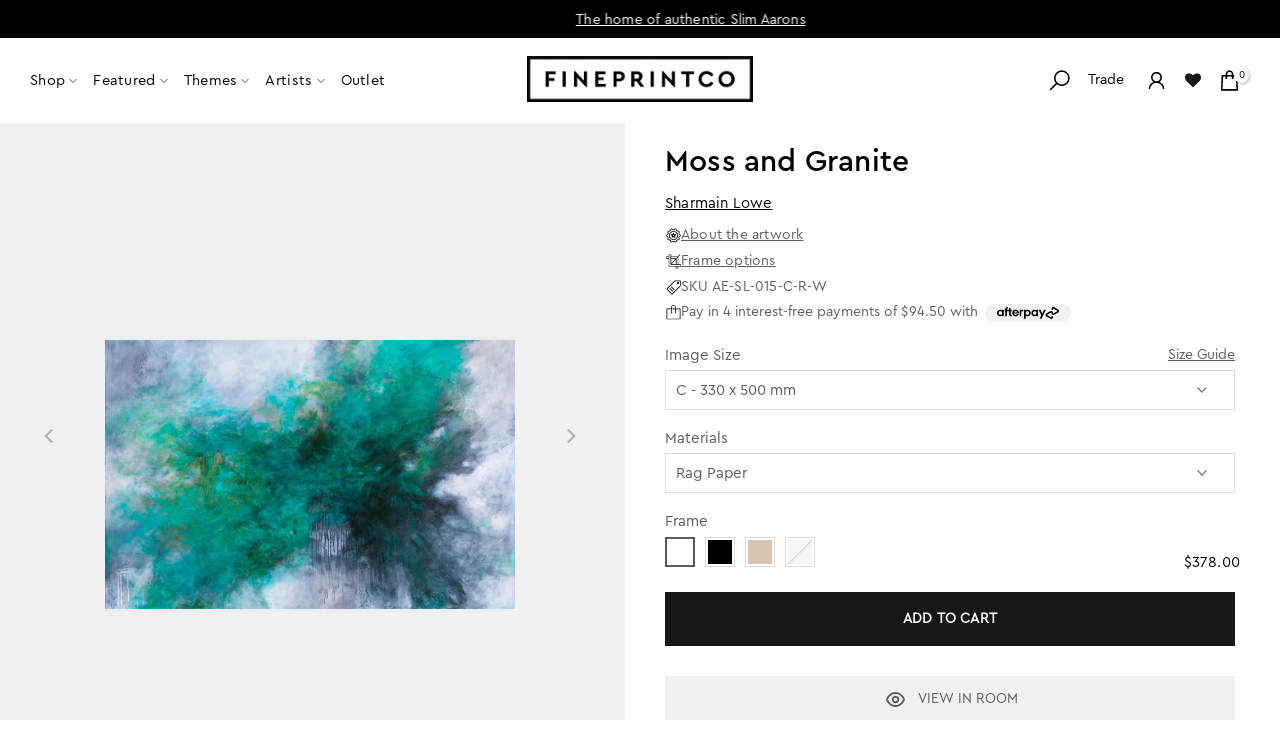

--- FILE ---
content_type: text/html; charset=utf-8
request_url: https://fineprintco.com/en-us/products/moss-and-granite
body_size: 85683
content:
<!doctype html><html data-main-template class="t4sp-theme t4s-wrapper__full_width rtl_false swatch_color_style_2 pr_border_style_1 pr_img_effect_2 enable_eff_img1_true badge_shape_2 css_for_wis_app_false shadow_round_img_false t4s-header__inline is-remove-unavai-1 t4_compare_false t4s-cart-count-0 t4s-pr-ellipsis-false
 no-js" lang="en">
  <head>
    <meta charset="utf-8">
    <meta http-equiv="X-UA-Compatible" content="IE=edge">
    <meta name="viewport" content="width=device-width, initial-scale=1, height=device-height, minimum-scale=1.0, maximum-scale=1.0">
    <meta name="theme-color" content="#fff">
    <link rel="canonical" href="https://fineprintco.com/en-us/products/moss-and-granite">
    <link rel="preconnect" href="https://cdn.shopify.com" crossorigin>
    <!-- Hotjar Tracking Code for https://fineprintco.com/ -->
   
    <!-- Google Tag Manager -->
    <script>(function(w,d,s,l,i){w[l]=w[l]||[];w[l].push({'gtm.start':
    new Date().getTime(),event:'gtm.js'});var f=d.getElementsByTagName(s)[0],
    j=d.createElement(s),dl=l!='dataLayer'?'&l='+l:'';j.async=true;j.src=
    'https://www.googletagmanager.com/gtm.js?id='+i+dl;f.parentNode.insertBefore(j,f);
    })(window,document,'script','dataLayer','GTM-K7ZJNPL');</script>
    <!-- End Google Tag Manager -->
<!--
    <script type="text/javascript">if(typeof window.hulkappsWishlist === 'undefined') {
    window.hulkappsWishlist = {};
    }
    window.hulkappsWishlist.baseURL = '/apps/advanced-wishlist/api';
    window.hulkappsWishlist.hasAppBlockSupport = '1';
    </script>
  -->
    <script>  
    (function(h,o,t,j,a,r){
        h.hj=h.hj||function(){(h.hj.q=h.hj.q||[]).push(arguments)};
        h._hjSettings={hjid:978188,hjsv:6};
        a=o.getElementsByTagName('head')[0];
        r=o.createElement('script');r.async=1;
        r.src=t+h._hjSettings.hjid+j+h._hjSettings.hjsv;
        a.appendChild(r);
    })(window,document,'https://static.hotjar.com/c/hotjar-','.js?sv=');
</script><link rel="shortcut icon" type="image/png" href="//fineprintco.com/cdn/shop/files/FPCO_Logo.jpg?crop=center&height=32&v=1732847115&width=32"><link id="t4s-favico" rel="apple-touch-icon-precomposed" type="image/png" sizes="152x152" href="//fineprintco.com/cdn/shop/files/FPCO_Logo.jpg?crop=center&height=152&v=1732847115&width=152"><link rel="preconnect" href="https://fonts.shopifycdn.com" crossorigin><script>const ensureInstantJS=()=>{window.InstantJS||(window.InstantJS={}),window.InstantJS.track||(window.InstantJS.trackQueue=[],window.InstantJS.track=function(){window.InstantJS.trackQueue.push(arguments)})};ensureInstantJS();const trackEvent=(()=>{const t=new Set;return e=>{const n=JSON.stringify(e);t.has(n)||!e[0].includes("track")||(t.add(n),window.InstantJS.track("MARKETING_PIXEL_EVENT_FIRED",[{event:e,provider:"META_PLATFORMS"}]))}})();(function(){const e=()=>{if(window.fbq?.callMethod){const t=window.fbq,e=function(){trackEvent([...arguments]),t.apply(this,arguments)};for(const n in t)t.hasOwnProperty(n)&&(e[n]=t[n]);window.fbq=e}else setTimeout(e,1)},t=()=>{const{_fbq:e}=window;if(e&&e.queue){e.queue.forEach(t=>trackEvent([...t]));const n=e.queue.push;e.queue.push=function(...t){trackEvent([...t[0]]);return n.apply(e.queue,t)}}else setTimeout(t,1)};e(),t()})();</script>
    <title>Moss and Granite &ndash; FINEPRINTCO</title>
    <meta name="description" content="Atmospheric and ethereal, these painted works by Sharmain Lowe personify the contrast between what we can see, and what we feel. Sharmain’s works are highly textured and layered, yet soft and delicate in the hues and tones. Her dreamlike works are both a macro and micro vision of what we see from above looking at the e"><meta name="google-site-verification" content="iggtK76qaRWRutkmGfCLNX0DGpGTOFwWj5NN3r1K8rs" /><meta name="keywords" content="Moss and Granite, FINEPRINTCO, fineprintco.com"/><meta name="author" content="The4">

<meta property="og:site_name" content="FINEPRINTCO">
<meta property="og:url" content="https://fineprintco.com/en-us/products/moss-and-granite">
<meta property="og:title" content="Moss and Granite">
<meta property="og:type" content="product">
<meta property="og:description" content="Atmospheric and ethereal, these painted works by Sharmain Lowe personify the contrast between what we can see, and what we feel. Sharmain’s works are highly textured and layered, yet soft and delicate in the hues and tones. Her dreamlike works are both a macro and micro vision of what we see from above looking at the e"><meta property="og:image" content="http://fineprintco.com/cdn/shop/products/AE-SL-015.jpg?v=1759923378">
  <meta property="og:image:secure_url" content="https://fineprintco.com/cdn/shop/products/AE-SL-015.jpg?v=1759923378">
  <meta property="og:image:width" content="500">
  <meta property="og:image:height" content="500"><meta property="og:price:amount" content="378.00">
  <meta property="og:price:currency" content="USD"><meta name="twitter:card" content="summary_large_image">
<meta name="twitter:title" content="Moss and Granite">
<meta name="twitter:description" content="Atmospheric and ethereal, these painted works by Sharmain Lowe personify the contrast between what we can see, and what we feel. Sharmain’s works are highly textured and layered, yet soft and delicate in the hues and tones. Her dreamlike works are both a macro and micro vision of what we see from above looking at the e"><script src="//fineprintco.com/cdn/shop/t/178/assets/lazysizes.min.js?v=66591451174533881441767046390" async="async"></script>
    <script src="//fineprintco.com/cdn/shop/t/178/assets/global.min.js?v=178957925072260983071767046380" defer="defer"></script>
    
    <script type='text/javascript' src='/apps/wlm/js/wlm-1.1.js?v=2.0'></script>


 
 









<style type="text/css">.wlm-message-pnf{text-align:center}#wlm-pwd-form{padding:30px 0;text-align:center}#wlm-wrapper{display:inline-block}#wlm-pwd-error{display:none;color:#FB8077;text-align:left;margin-top:10px;font-size:1.3rem}#wlm-pwd-error.wlm-error{border:1px solid #FB8077}#wlm-pwd-form-button{display:inline-block !important;height:auto !important;padding:8px 15px !important;background:black;border-radius:0 !important;color:#fff !important;text-decoration:none !important;vertical-align:top}.wlm-instantclick-fix,.wlm-item-selector{position:absolute;z-index:-999;display:none;height:0;width:0;font-size:0;line-height:0}#wlm-pwd-msg{margin-bottom:20px;text-align:left}#wlm-pwd-msg>p{margin-top:0;margin-bottom:0}.wlm-form-holder{display:flex}#wlm-pwd{border-color:black;border-width:1px;border-right:0;padding:0 10px}#wlm-pwd:focus-visible{outline:0}</style>









































































































































<script type='text/javascript'>
wlm.arrHideLinks.push('a[href$="/products/amphor"],a[href*="/products/amphor/"],a[href*="/products/amphor?"],a[href*="/products/amphor#"],a[href$="/products/amble"],a[href*="/products/amble/"],a[href*="/products/amble?"],a[href*="/products/amble#"],a[href$="/products/aquarelle"],a[href*="/products/aquarelle/"],a[href*="/products/aquarelle?"],a[href*="/products/aquarelle#"],a[href$="/products/artem"],a[href*="/products/artem/"],a[href*="/products/artem?"],a[href*="/products/artem#"],a[href$="/products/artemesia"],a[href*="/products/artemesia/"],a[href*="/products/artemesia?"],a[href*="/products/artemesia#"],a[href$="/products/blue-batch"],a[href*="/products/blue-batch/"],a[href*="/products/blue-batch?"],a[href*="/products/blue-batch#"],a[href$="/products/bough"],a[href*="/products/bough/"],a[href*="/products/bough?"],a[href*="/products/bough#"],a[href$="/products/canna"],a[href*="/products/canna/"],a[href*="/products/canna?"],a[href*="/products/canna#"],a[href$="/products/caress"],a[href*="/products/caress/"],a[href*="/products/caress?"],a[href*="/products/caress#"],a[href$="/products/cast-off"],a[href*="/products/cast-off/"],a[href*="/products/cast-off?"],a[href*="/products/cast-off#"],a[href$="/products/chirography"],a[href*="/products/chirography/"],a[href*="/products/chirography?"],a[href*="/products/chirography#"],a[href$="/products/cirro-rose"],a[href*="/products/cirro-rose/"],a[href*="/products/cirro-rose?"],a[href*="/products/cirro-rose#"],a[href$="/products/coalescence-i"],a[href*="/products/coalescence-i/"],a[href*="/products/coalescence-i?"],a[href*="/products/coalescence-i#"],a[href$="/products/coalescence-ii"],a[href*="/products/coalescence-ii/"],a[href*="/products/coalescence-ii?"],a[href*="/products/coalescence-ii#"],a[href$="/products/coalescence-iii"],a[href*="/products/coalescence-iii/"],a[href*="/products/coalescence-iii?"],a[href*="/products/coalescence-iii#"],a[href$="/products/coalescence-iv"],a[href*="/products/coalescence-iv/"],a[href*="/products/coalescence-iv?"],a[href*="/products/coalescence-iv#"],a[href$="/products/coolamon"],a[href*="/products/coolamon/"],a[href*="/products/coolamon?"],a[href*="/products/coolamon#"],a[href$="/products/dawn"],a[href*="/products/dawn/"],a[href*="/products/dawn?"],a[href*="/products/dawn#"],a[href$="/products/downpour"],a[href*="/products/downpour/"],a[href*="/products/downpour?"],a[href*="/products/downpour#"],a[href$="/products/embodiment"],a[href*="/products/embodiment/"],a[href*="/products/embodiment?"],a[href*="/products/embodiment#"],a[href$="/products/epitome"],a[href*="/products/epitome/"],a[href*="/products/epitome?"],a[href*="/products/epitome#"],a[href$="/products/equil"],a[href*="/products/equil/"],a[href*="/products/equil?"],a[href*="/products/equil#"],a[href$="/products/equil-dark"],a[href*="/products/equil-dark/"],a[href*="/products/equil-dark?"],a[href*="/products/equil-dark#"],a[href$="/products/etch"],a[href*="/products/etch/"],a[href*="/products/etch?"],a[href*="/products/etch#"],a[href$="/products/fair-1"],a[href*="/products/fair-1/"],a[href*="/products/fair-1?"],a[href*="/products/fair-1#"],a[href$="/products/ficelle"],a[href*="/products/ficelle/"],a[href*="/products/ficelle?"],a[href*="/products/ficelle#"],a[href$="/products/firmament"],a[href*="/products/firmament/"],a[href*="/products/firmament?"],a[href*="/products/firmament#"],a[href$="/products/flexure"],a[href*="/products/flexure/"],a[href*="/products/flexure?"],a[href*="/products/flexure#"],a[href$="/products/flexure-i"],a[href*="/products/flexure-i/"],a[href*="/products/flexure-i?"],a[href*="/products/flexure-i#"],a[href$="/products/flexure-ii"],a[href*="/products/flexure-ii/"],a[href*="/products/flexure-ii?"],a[href*="/products/flexure-ii#"],a[href$="/products/flexure-iii"],a[href*="/products/flexure-iii/"],a[href*="/products/flexure-iii?"],a[href*="/products/flexure-iii#"],a[href$="/products/fringe"],a[href*="/products/fringe/"],a[href*="/products/fringe?"],a[href*="/products/fringe#"],a[href$="/products/glow"],a[href*="/products/glow/"],a[href*="/products/glow?"],a[href*="/products/glow#"],a[href$="/products/green-haze"],a[href*="/products/green-haze/"],a[href*="/products/green-haze?"],a[href*="/products/green-haze#"],a[href$="/products/grey-ladder"],a[href*="/products/grey-ladder/"],a[href*="/products/grey-ladder?"],a[href*="/products/grey-ladder#"],a[href$="/products/gum-track"],a[href*="/products/gum-track/"],a[href*="/products/gum-track?"],a[href*="/products/gum-track#"],a[href$="/products/hadspen-blue"],a[href*="/products/hadspen-blue/"],a[href*="/products/hadspen-blue?"],a[href*="/products/hadspen-blue#"],a[href$="/products/hidden-rain"],a[href*="/products/hidden-rain/"],a[href*="/products/hidden-rain?"],a[href*="/products/hidden-rain#"],a[href$="/products/hosta"],a[href*="/products/hosta/"],a[href*="/products/hosta?"],a[href*="/products/hosta#"],a[href$="/products/huang-pian"],a[href*="/products/huang-pian/"],a[href*="/products/huang-pian?"],a[href*="/products/huang-pian#"],a[href$="/products/impasto"],a[href*="/products/impasto/"],a[href*="/products/impasto?"],a[href*="/products/impasto#"],a[href$="/products/imprint"],a[href*="/products/imprint/"],a[href*="/products/imprint?"],a[href*="/products/imprint#"],a[href$="/products/infinitude"],a[href*="/products/infinitude/"],a[href*="/products/infinitude?"],a[href*="/products/infinitude#"],a[href$="/products/jet"],a[href*="/products/jet/"],a[href*="/products/jet?"],a[href*="/products/jet#"],a[href$="/products/krat"],a[href*="/products/krat/"],a[href*="/products/krat?"],a[href*="/products/krat#"],a[href$="/products/linge"],a[href*="/products/linge/"],a[href*="/products/linge?"],a[href*="/products/linge#"],a[href$="/products/manna"],a[href*="/products/manna/"],a[href*="/products/manna?"],a[href*="/products/manna#"],a[href$="/products/maquillage"],a[href*="/products/maquillage/"],a[href*="/products/maquillage?"],a[href*="/products/maquillage#"],a[href$="/products/meadow"],a[href*="/products/meadow/"],a[href*="/products/meadow?"],a[href*="/products/meadow#"],a[href$="/products/metro"],a[href*="/products/metro/"],a[href*="/products/metro?"],a[href*="/products/metro#"],a[href$="/products/mintfall"],a[href*="/products/mintfall/"],a[href*="/products/mintfall?"],a[href*="/products/mintfall#"],a[href$="/products/mugga"],a[href*="/products/mugga/"],a[href*="/products/mugga?"],a[href*="/products/mugga#"],a[href$="/products/narrowleaf"],a[href*="/products/narrowleaf/"],a[href*="/products/narrowleaf?"],a[href*="/products/narrowleaf#"],a[href$="/products/nicholii"],a[href*="/products/nicholii/"],a[href*="/products/nicholii?"],a[href*="/products/nicholii#"],a[href$="/products/overcast"],a[href*="/products/overcast/"],a[href*="/products/overcast?"],a[href*="/products/overcast#"],a[href$="/products/overlay-1"],a[href*="/products/overlay-1/"],a[href*="/products/overlay-1?"],a[href*="/products/overlay-1#"],a[href$="/products/palm"],a[href*="/products/palm/"],a[href*="/products/palm?"],a[href*="/products/palm#"],a[href$="/products/parch-fields"],a[href*="/products/parch-fields/"],a[href*="/products/parch-fields?"],a[href*="/products/parch-fields#"],a[href$="/products/perennial"],a[href*="/products/perennial/"],a[href*="/products/perennial?"],a[href*="/products/perennial#"],a[href$="/products/pink-cirrus"],a[href*="/products/pink-cirrus/"],a[href*="/products/pink-cirrus?"],a[href*="/products/pink-cirrus#"],a[href$="/products/pinna"],a[href*="/products/pinna/"],a[href*="/products/pinna?"],a[href*="/products/pinna#"],a[href$="/products/pinnule"],a[href*="/products/pinnule/"],a[href*="/products/pinnule?"],a[href*="/products/pinnule#"],a[href$="/products/pomace"],a[href*="/products/pomace/"],a[href*="/products/pomace?"],a[href*="/products/pomace#"],a[href$="/products/pomace-dark"],a[href*="/products/pomace-dark/"],a[href*="/products/pomace-dark?"],a[href*="/products/pomace-dark#"],a[href$="/products/portside"],a[href*="/products/portside/"],a[href*="/products/portside?"],a[href*="/products/portside#"],a[href$="/products/prairie"],a[href*="/products/prairie/"],a[href*="/products/prairie?"],a[href*="/products/prairie#"],a[href$="/products/precint"],a[href*="/products/precint/"],a[href*="/products/precint?"],a[href*="/products/precint#"],a[href$="/products/ravel"],a[href*="/products/ravel/"],a[href*="/products/ravel?"],a[href*="/products/ravel#"],a[href$="/products/resurface"],a[href*="/products/resurface/"],a[href*="/products/resurface?"],a[href*="/products/resurface#"],a[href$="/products/ribbon"],a[href*="/products/ribbon/"],a[href*="/products/ribbon?"],a[href*="/products/ribbon#"],a[href$="/products/rouge"],a[href*="/products/rouge/"],a[href*="/products/rouge?"],a[href*="/products/rouge#"],a[href$="/products/rusty-can"],a[href*="/products/rusty-can/"],a[href*="/products/rusty-can?"],a[href*="/products/rusty-can#"],a[href$="/products/sage-ebb"],a[href*="/products/sage-ebb/"],a[href*="/products/sage-ebb?"],a[href*="/products/sage-ebb#"],a[href$="/products/sage-storm"],a[href*="/products/sage-storm/"],a[href*="/products/sage-storm?"],a[href*="/products/sage-storm#"],a[href$="/products/scrawl"],a[href*="/products/scrawl/"],a[href*="/products/scrawl?"],a[href*="/products/scrawl#"],a[href$="/products/scribble-moth"],a[href*="/products/scribble-moth/"],a[href*="/products/scribble-moth?"],a[href*="/products/scribble-moth#"],a[href$="/products/sedum"],a[href*="/products/sedum/"],a[href*="/products/sedum?"],a[href*="/products/sedum#"],a[href$="/products/soulinger"],a[href*="/products/soulinger/"],a[href*="/products/soulinger?"],a[href*="/products/soulinger#"],a[href$="/products/spring-2"],a[href*="/products/spring-2/"],a[href*="/products/spring-2?"],a[href*="/products/spring-2#"],a[href$="/products/spun"],a[href*="/products/spun/"],a[href*="/products/spun?"],a[href*="/products/spun#"],a[href$="/products/stack"],a[href*="/products/stack/"],a[href*="/products/stack?"],a[href*="/products/stack#"],a[href$="/products/starboard"],a[href*="/products/starboard/"],a[href*="/products/starboard?"],a[href*="/products/starboard#"],a[href$="/products/storm"],a[href*="/products/storm/"],a[href*="/products/storm?"],a[href*="/products/storm#"],a[href$="/products/strato"],a[href*="/products/strato/"],a[href*="/products/strato?"],a[href*="/products/strato#"],a[href$="/products/structure"],a[href*="/products/structure/"],a[href*="/products/structure?"],a[href*="/products/structure#"],a[href$="/products/succession-1"],a[href*="/products/succession-1/"],a[href*="/products/succession-1?"],a[href*="/products/succession-1#"],a[href$="/products/syngorium"],a[href*="/products/syngorium/"],a[href*="/products/syngorium?"],a[href*="/products/syngorium#"],a[href$="/products/teeming"],a[href*="/products/teeming/"],a[href*="/products/teeming?"],a[href*="/products/teeming#"],a[href$="/products/textile"],a[href*="/products/textile/"],a[href*="/products/textile?"],a[href*="/products/textile#"],a[href$="/products/thicket"],a[href*="/products/thicket/"],a[href*="/products/thicket?"],a[href*="/products/thicket#"],a[href$="/products/tropical-sunset"],a[href*="/products/tropical-sunset/"],a[href*="/products/tropical-sunset?"],a[href*="/products/tropical-sunset#"],a[href$="/products/tusche"],a[href*="/products/tusche/"],a[href*="/products/tusche?"],a[href*="/products/tusche#"],a[href$="/products/welkin"],a[href*="/products/welkin/"],a[href*="/products/welkin?"],a[href*="/products/welkin#"],a[href$="/products/willow"],a[href*="/products/willow/"],a[href*="/products/willow?"],a[href*="/products/willow#"],a[href$="/products/woven"],a[href*="/products/woven/"],a[href*="/products/woven?"],a[href*="/products/woven#"],a[href$="/products/yutao"],a[href*="/products/yutao/"],a[href*="/products/yutao?"],a[href*="/products/yutao#"]');
</script><style type='text/css' class='wlm-auto-hl-styles'>a[href$="/products/amphor"],a[href*="/products/amphor/"],a[href*="/products/amphor?"],a[href*="/products/amphor#"],a[href$="/products/amble"],a[href*="/products/amble/"],a[href*="/products/amble?"],a[href*="/products/amble#"],a[href$="/products/aquarelle"],a[href*="/products/aquarelle/"],a[href*="/products/aquarelle?"],a[href*="/products/aquarelle#"],a[href$="/products/artem"],a[href*="/products/artem/"],a[href*="/products/artem?"],a[href*="/products/artem#"],a[href$="/products/artemesia"],a[href*="/products/artemesia/"],a[href*="/products/artemesia?"],a[href*="/products/artemesia#"],a[href$="/products/blue-batch"],a[href*="/products/blue-batch/"],a[href*="/products/blue-batch?"],a[href*="/products/blue-batch#"],a[href$="/products/bough"],a[href*="/products/bough/"],a[href*="/products/bough?"],a[href*="/products/bough#"],a[href$="/products/canna"],a[href*="/products/canna/"],a[href*="/products/canna?"],a[href*="/products/canna#"],a[href$="/products/caress"],a[href*="/products/caress/"],a[href*="/products/caress?"],a[href*="/products/caress#"],a[href$="/products/cast-off"],a[href*="/products/cast-off/"],a[href*="/products/cast-off?"],a[href*="/products/cast-off#"],a[href$="/products/chirography"],a[href*="/products/chirography/"],a[href*="/products/chirography?"],a[href*="/products/chirography#"],a[href$="/products/cirro-rose"],a[href*="/products/cirro-rose/"],a[href*="/products/cirro-rose?"],a[href*="/products/cirro-rose#"],a[href$="/products/coalescence-i"],a[href*="/products/coalescence-i/"],a[href*="/products/coalescence-i?"],a[href*="/products/coalescence-i#"],a[href$="/products/coalescence-ii"],a[href*="/products/coalescence-ii/"],a[href*="/products/coalescence-ii?"],a[href*="/products/coalescence-ii#"],a[href$="/products/coalescence-iii"],a[href*="/products/coalescence-iii/"],a[href*="/products/coalescence-iii?"],a[href*="/products/coalescence-iii#"],a[href$="/products/coalescence-iv"],a[href*="/products/coalescence-iv/"],a[href*="/products/coalescence-iv?"],a[href*="/products/coalescence-iv#"],a[href$="/products/coolamon"],a[href*="/products/coolamon/"],a[href*="/products/coolamon?"],a[href*="/products/coolamon#"],a[href$="/products/dawn"],a[href*="/products/dawn/"],a[href*="/products/dawn?"],a[href*="/products/dawn#"],a[href$="/products/downpour"],a[href*="/products/downpour/"],a[href*="/products/downpour?"],a[href*="/products/downpour#"],a[href$="/products/embodiment"],a[href*="/products/embodiment/"],a[href*="/products/embodiment?"],a[href*="/products/embodiment#"],a[href$="/products/epitome"],a[href*="/products/epitome/"],a[href*="/products/epitome?"],a[href*="/products/epitome#"],a[href$="/products/equil"],a[href*="/products/equil/"],a[href*="/products/equil?"],a[href*="/products/equil#"],a[href$="/products/equil-dark"],a[href*="/products/equil-dark/"],a[href*="/products/equil-dark?"],a[href*="/products/equil-dark#"],a[href$="/products/etch"],a[href*="/products/etch/"],a[href*="/products/etch?"],a[href*="/products/etch#"],a[href$="/products/fair-1"],a[href*="/products/fair-1/"],a[href*="/products/fair-1?"],a[href*="/products/fair-1#"],a[href$="/products/ficelle"],a[href*="/products/ficelle/"],a[href*="/products/ficelle?"],a[href*="/products/ficelle#"],a[href$="/products/firmament"],a[href*="/products/firmament/"],a[href*="/products/firmament?"],a[href*="/products/firmament#"],a[href$="/products/flexure"],a[href*="/products/flexure/"],a[href*="/products/flexure?"],a[href*="/products/flexure#"],a[href$="/products/flexure-i"],a[href*="/products/flexure-i/"],a[href*="/products/flexure-i?"],a[href*="/products/flexure-i#"],a[href$="/products/flexure-ii"],a[href*="/products/flexure-ii/"],a[href*="/products/flexure-ii?"],a[href*="/products/flexure-ii#"],a[href$="/products/flexure-iii"],a[href*="/products/flexure-iii/"],a[href*="/products/flexure-iii?"],a[href*="/products/flexure-iii#"],a[href$="/products/fringe"],a[href*="/products/fringe/"],a[href*="/products/fringe?"],a[href*="/products/fringe#"],a[href$="/products/glow"],a[href*="/products/glow/"],a[href*="/products/glow?"],a[href*="/products/glow#"],a[href$="/products/green-haze"],a[href*="/products/green-haze/"],a[href*="/products/green-haze?"],a[href*="/products/green-haze#"],a[href$="/products/grey-ladder"],a[href*="/products/grey-ladder/"],a[href*="/products/grey-ladder?"],a[href*="/products/grey-ladder#"],a[href$="/products/gum-track"],a[href*="/products/gum-track/"],a[href*="/products/gum-track?"],a[href*="/products/gum-track#"],a[href$="/products/hadspen-blue"],a[href*="/products/hadspen-blue/"],a[href*="/products/hadspen-blue?"],a[href*="/products/hadspen-blue#"],a[href$="/products/hidden-rain"],a[href*="/products/hidden-rain/"],a[href*="/products/hidden-rain?"],a[href*="/products/hidden-rain#"],a[href$="/products/hosta"],a[href*="/products/hosta/"],a[href*="/products/hosta?"],a[href*="/products/hosta#"],a[href$="/products/huang-pian"],a[href*="/products/huang-pian/"],a[href*="/products/huang-pian?"],a[href*="/products/huang-pian#"],a[href$="/products/impasto"],a[href*="/products/impasto/"],a[href*="/products/impasto?"],a[href*="/products/impasto#"],a[href$="/products/imprint"],a[href*="/products/imprint/"],a[href*="/products/imprint?"],a[href*="/products/imprint#"],a[href$="/products/infinitude"],a[href*="/products/infinitude/"],a[href*="/products/infinitude?"],a[href*="/products/infinitude#"],a[href$="/products/jet"],a[href*="/products/jet/"],a[href*="/products/jet?"],a[href*="/products/jet#"],a[href$="/products/krat"],a[href*="/products/krat/"],a[href*="/products/krat?"],a[href*="/products/krat#"],a[href$="/products/linge"],a[href*="/products/linge/"],a[href*="/products/linge?"],a[href*="/products/linge#"],a[href$="/products/manna"],a[href*="/products/manna/"],a[href*="/products/manna?"],a[href*="/products/manna#"],a[href$="/products/maquillage"],a[href*="/products/maquillage/"],a[href*="/products/maquillage?"],a[href*="/products/maquillage#"],a[href$="/products/meadow"],a[href*="/products/meadow/"],a[href*="/products/meadow?"],a[href*="/products/meadow#"],a[href$="/products/metro"],a[href*="/products/metro/"],a[href*="/products/metro?"],a[href*="/products/metro#"],a[href$="/products/mintfall"],a[href*="/products/mintfall/"],a[href*="/products/mintfall?"],a[href*="/products/mintfall#"],a[href$="/products/mugga"],a[href*="/products/mugga/"],a[href*="/products/mugga?"],a[href*="/products/mugga#"],a[href$="/products/narrowleaf"],a[href*="/products/narrowleaf/"],a[href*="/products/narrowleaf?"],a[href*="/products/narrowleaf#"],a[href$="/products/nicholii"],a[href*="/products/nicholii/"],a[href*="/products/nicholii?"],a[href*="/products/nicholii#"],a[href$="/products/overcast"],a[href*="/products/overcast/"],a[href*="/products/overcast?"],a[href*="/products/overcast#"],a[href$="/products/overlay-1"],a[href*="/products/overlay-1/"],a[href*="/products/overlay-1?"],a[href*="/products/overlay-1#"],a[href$="/products/palm"],a[href*="/products/palm/"],a[href*="/products/palm?"],a[href*="/products/palm#"],a[href$="/products/parch-fields"],a[href*="/products/parch-fields/"],a[href*="/products/parch-fields?"],a[href*="/products/parch-fields#"],a[href$="/products/perennial"],a[href*="/products/perennial/"],a[href*="/products/perennial?"],a[href*="/products/perennial#"],a[href$="/products/pink-cirrus"],a[href*="/products/pink-cirrus/"],a[href*="/products/pink-cirrus?"],a[href*="/products/pink-cirrus#"],a[href$="/products/pinna"],a[href*="/products/pinna/"],a[href*="/products/pinna?"],a[href*="/products/pinna#"],a[href$="/products/pinnule"],a[href*="/products/pinnule/"],a[href*="/products/pinnule?"],a[href*="/products/pinnule#"],a[href$="/products/pomace"],a[href*="/products/pomace/"],a[href*="/products/pomace?"],a[href*="/products/pomace#"],a[href$="/products/pomace-dark"],a[href*="/products/pomace-dark/"],a[href*="/products/pomace-dark?"],a[href*="/products/pomace-dark#"],a[href$="/products/portside"],a[href*="/products/portside/"],a[href*="/products/portside?"],a[href*="/products/portside#"],a[href$="/products/prairie"],a[href*="/products/prairie/"],a[href*="/products/prairie?"],a[href*="/products/prairie#"],a[href$="/products/precint"],a[href*="/products/precint/"],a[href*="/products/precint?"],a[href*="/products/precint#"],a[href$="/products/ravel"],a[href*="/products/ravel/"],a[href*="/products/ravel?"],a[href*="/products/ravel#"],a[href$="/products/resurface"],a[href*="/products/resurface/"],a[href*="/products/resurface?"],a[href*="/products/resurface#"],a[href$="/products/ribbon"],a[href*="/products/ribbon/"],a[href*="/products/ribbon?"],a[href*="/products/ribbon#"],a[href$="/products/rouge"],a[href*="/products/rouge/"],a[href*="/products/rouge?"],a[href*="/products/rouge#"],a[href$="/products/rusty-can"],a[href*="/products/rusty-can/"],a[href*="/products/rusty-can?"],a[href*="/products/rusty-can#"],a[href$="/products/sage-ebb"],a[href*="/products/sage-ebb/"],a[href*="/products/sage-ebb?"],a[href*="/products/sage-ebb#"],a[href$="/products/sage-storm"],a[href*="/products/sage-storm/"],a[href*="/products/sage-storm?"],a[href*="/products/sage-storm#"],a[href$="/products/scrawl"],a[href*="/products/scrawl/"],a[href*="/products/scrawl?"],a[href*="/products/scrawl#"],a[href$="/products/scribble-moth"],a[href*="/products/scribble-moth/"],a[href*="/products/scribble-moth?"],a[href*="/products/scribble-moth#"],a[href$="/products/sedum"],a[href*="/products/sedum/"],a[href*="/products/sedum?"],a[href*="/products/sedum#"],a[href$="/products/soulinger"],a[href*="/products/soulinger/"],a[href*="/products/soulinger?"],a[href*="/products/soulinger#"],a[href$="/products/spring-2"],a[href*="/products/spring-2/"],a[href*="/products/spring-2?"],a[href*="/products/spring-2#"],a[href$="/products/spun"],a[href*="/products/spun/"],a[href*="/products/spun?"],a[href*="/products/spun#"],a[href$="/products/stack"],a[href*="/products/stack/"],a[href*="/products/stack?"],a[href*="/products/stack#"],a[href$="/products/starboard"],a[href*="/products/starboard/"],a[href*="/products/starboard?"],a[href*="/products/starboard#"],a[href$="/products/storm"],a[href*="/products/storm/"],a[href*="/products/storm?"],a[href*="/products/storm#"],a[href$="/products/strato"],a[href*="/products/strato/"],a[href*="/products/strato?"],a[href*="/products/strato#"],a[href$="/products/structure"],a[href*="/products/structure/"],a[href*="/products/structure?"],a[href*="/products/structure#"],a[href$="/products/succession-1"],a[href*="/products/succession-1/"],a[href*="/products/succession-1?"],a[href*="/products/succession-1#"],a[href$="/products/syngorium"],a[href*="/products/syngorium/"],a[href*="/products/syngorium?"],a[href*="/products/syngorium#"],a[href$="/products/teeming"],a[href*="/products/teeming/"],a[href*="/products/teeming?"],a[href*="/products/teeming#"],a[href$="/products/textile"],a[href*="/products/textile/"],a[href*="/products/textile?"],a[href*="/products/textile#"],a[href$="/products/thicket"],a[href*="/products/thicket/"],a[href*="/products/thicket?"],a[href*="/products/thicket#"],a[href$="/products/tropical-sunset"],a[href*="/products/tropical-sunset/"],a[href*="/products/tropical-sunset?"],a[href*="/products/tropical-sunset#"],a[href$="/products/tusche"],a[href*="/products/tusche/"],a[href*="/products/tusche?"],a[href*="/products/tusche#"],a[href$="/products/welkin"],a[href*="/products/welkin/"],a[href*="/products/welkin?"],a[href*="/products/welkin#"],a[href$="/products/willow"],a[href*="/products/willow/"],a[href*="/products/willow?"],a[href*="/products/willow#"],a[href$="/products/woven"],a[href*="/products/woven/"],a[href*="/products/woven?"],a[href*="/products/woven#"],a[href$="/products/yutao"],a[href*="/products/yutao/"],a[href*="/products/yutao?"],a[href*="/products/yutao#"]{ display: none !important; }</style>







<script type='text/javascript'>
wlm.arrHideLinks.push('a[href$="/collections/fineprintco-inhouse-art"],a[href*="/collections/fineprintco-inhouse-art/"],a[href*="/collections/fineprintco-inhouse-art?"],a[href*="/collections/fineprintco-inhouse-art#"]');
</script><style type='text/css' class='wlm-auto-hl-styles'>a[href$="/collections/fineprintco-inhouse-art"],a[href*="/collections/fineprintco-inhouse-art/"],a[href*="/collections/fineprintco-inhouse-art?"],a[href*="/collections/fineprintco-inhouse-art#"]{ display: none !important; }</style>







<script type='text/javascript'>
wlm.arrHideLinks.push('a[href$="/collections/designer-edition-original"],a[href*="/collections/designer-edition-original/"],a[href*="/collections/designer-edition-original?"],a[href*="/collections/designer-edition-original#"]');
</script><style type='text/css' class='wlm-auto-hl-styles'>a[href$="/collections/designer-edition-original"],a[href*="/collections/designer-edition-original/"],a[href*="/collections/designer-edition-original?"],a[href*="/collections/designer-edition-original#"]{ display: none !important; }</style>







<script type='text/javascript'>
wlm.arrHideLinks.push('a[href$="/products/harvest-cycles"],a[href*="/products/harvest-cycles/"],a[href*="/products/harvest-cycles?"],a[href*="/products/harvest-cycles#"],a[href$="/products/emerald-shoreline"],a[href*="/products/emerald-shoreline/"],a[href*="/products/emerald-shoreline?"],a[href*="/products/emerald-shoreline#"],a[href$="/products/rose-curve"],a[href*="/products/rose-curve/"],a[href*="/products/rose-curve?"],a[href*="/products/rose-curve#"],a[href$="/products/crimson-coast"],a[href*="/products/crimson-coast/"],a[href*="/products/crimson-coast?"],a[href*="/products/crimson-coast#"],a[href$="/products/the-pink-circle"],a[href*="/products/the-pink-circle/"],a[href*="/products/the-pink-circle?"],a[href*="/products/the-pink-circle#"],a[href$="/products/liquid-geometry"],a[href*="/products/liquid-geometry/"],a[href*="/products/liquid-geometry?"],a[href*="/products/liquid-geometry#"],a[href$="/products/scattered-salinas"],a[href*="/products/scattered-salinas/"],a[href*="/products/scattered-salinas?"],a[href*="/products/scattered-salinas#"],a[href$="/products/salt-road"],a[href*="/products/salt-road/"],a[href*="/products/salt-road?"],a[href*="/products/salt-road#"],a[href$="/products/mint-scrub"],a[href*="/products/mint-scrub/"],a[href*="/products/mint-scrub?"],a[href*="/products/mint-scrub#"],a[href$="/products/winding-veins"],a[href*="/products/winding-veins/"],a[href*="/products/winding-veins?"],a[href*="/products/winding-veins#"],a[href$="/products/ethereal-mist"],a[href*="/products/ethereal-mist/"],a[href*="/products/ethereal-mist?"],a[href*="/products/ethereal-mist#"],a[href$="/products/salt-skeleton"],a[href*="/products/salt-skeleton/"],a[href*="/products/salt-skeleton?"],a[href*="/products/salt-skeleton#"],a[href$="/products/pink-sediment"],a[href*="/products/pink-sediment/"],a[href*="/products/pink-sediment?"],a[href*="/products/pink-sediment#"],a[href$="/products/branching-system"],a[href*="/products/branching-system/"],a[href*="/products/branching-system?"],a[href*="/products/branching-system#"],a[href$="/products/ivory-lagoon"],a[href*="/products/ivory-lagoon/"],a[href*="/products/ivory-lagoon?"],a[href*="/products/ivory-lagoon#"]');
</script><style type='text/css' class='wlm-auto-hl-styles'>a[href$="/products/harvest-cycles"],a[href*="/products/harvest-cycles/"],a[href*="/products/harvest-cycles?"],a[href*="/products/harvest-cycles#"],a[href$="/products/emerald-shoreline"],a[href*="/products/emerald-shoreline/"],a[href*="/products/emerald-shoreline?"],a[href*="/products/emerald-shoreline#"],a[href$="/products/rose-curve"],a[href*="/products/rose-curve/"],a[href*="/products/rose-curve?"],a[href*="/products/rose-curve#"],a[href$="/products/crimson-coast"],a[href*="/products/crimson-coast/"],a[href*="/products/crimson-coast?"],a[href*="/products/crimson-coast#"],a[href$="/products/the-pink-circle"],a[href*="/products/the-pink-circle/"],a[href*="/products/the-pink-circle?"],a[href*="/products/the-pink-circle#"],a[href$="/products/liquid-geometry"],a[href*="/products/liquid-geometry/"],a[href*="/products/liquid-geometry?"],a[href*="/products/liquid-geometry#"],a[href$="/products/scattered-salinas"],a[href*="/products/scattered-salinas/"],a[href*="/products/scattered-salinas?"],a[href*="/products/scattered-salinas#"],a[href$="/products/salt-road"],a[href*="/products/salt-road/"],a[href*="/products/salt-road?"],a[href*="/products/salt-road#"],a[href$="/products/mint-scrub"],a[href*="/products/mint-scrub/"],a[href*="/products/mint-scrub?"],a[href*="/products/mint-scrub#"],a[href$="/products/winding-veins"],a[href*="/products/winding-veins/"],a[href*="/products/winding-veins?"],a[href*="/products/winding-veins#"],a[href$="/products/ethereal-mist"],a[href*="/products/ethereal-mist/"],a[href*="/products/ethereal-mist?"],a[href*="/products/ethereal-mist#"],a[href$="/products/salt-skeleton"],a[href*="/products/salt-skeleton/"],a[href*="/products/salt-skeleton?"],a[href*="/products/salt-skeleton#"],a[href$="/products/pink-sediment"],a[href*="/products/pink-sediment/"],a[href*="/products/pink-sediment?"],a[href*="/products/pink-sediment#"],a[href$="/products/branching-system"],a[href*="/products/branching-system/"],a[href*="/products/branching-system?"],a[href*="/products/branching-system#"],a[href$="/products/ivory-lagoon"],a[href*="/products/ivory-lagoon/"],a[href*="/products/ivory-lagoon?"],a[href*="/products/ivory-lagoon#"]{ display: none !important; }</style>







<script type='text/javascript'>
wlm.arrHideLinks.push('a[href$="/products/august-blue-flippers"],a[href*="/products/august-blue-flippers/"],a[href*="/products/august-blue-flippers?"],a[href*="/products/august-blue-flippers#"],a[href$="/products/castaway"],a[href*="/products/castaway/"],a[href*="/products/castaway?"],a[href*="/products/castaway#"],a[href$="/products/christmas-heatwave"],a[href*="/products/christmas-heatwave/"],a[href*="/products/christmas-heatwave?"],a[href*="/products/christmas-heatwave#"],a[href$="/products/cosmic-surfers-1"],a[href*="/products/cosmic-surfers-1/"],a[href*="/products/cosmic-surfers-1?"],a[href*="/products/cosmic-surfers-1#"],a[href$="/products/cosmic-surfers-2"],a[href*="/products/cosmic-surfers-2/"],a[href*="/products/cosmic-surfers-2?"],a[href*="/products/cosmic-surfers-2#"],a[href$="/products/golden-hour"],a[href*="/products/golden-hour/"],a[href*="/products/golden-hour?"],a[href*="/products/golden-hour#"],a[href$="/products/golden-summer"],a[href*="/products/golden-summer/"],a[href*="/products/golden-summer?"],a[href*="/products/golden-summer#"],a[href$="/products/heatwave-cosmic-debris"],a[href*="/products/heatwave-cosmic-debris/"],a[href*="/products/heatwave-cosmic-debris?"],a[href*="/products/heatwave-cosmic-debris#"],a[href$="/products/heatwave-gelato-a"],a[href*="/products/heatwave-gelato-a/"],a[href*="/products/heatwave-gelato-a?"],a[href*="/products/heatwave-gelato-a#"],a[href$="/products/heatwave-gelato-b"],a[href*="/products/heatwave-gelato-b/"],a[href*="/products/heatwave-gelato-b?"],a[href*="/products/heatwave-gelato-b#"],a[href$="/products/heatwave-in-van-dyke-brown"],a[href*="/products/heatwave-in-van-dyke-brown/"],a[href*="/products/heatwave-in-van-dyke-brown?"],a[href*="/products/heatwave-in-van-dyke-brown#"],a[href$="/products/heatwave-in-white"],a[href*="/products/heatwave-in-white/"],a[href*="/products/heatwave-in-white?"],a[href*="/products/heatwave-in-white#"],a[href$="/products/heatwave-rainbow"],a[href*="/products/heatwave-rainbow/"],a[href*="/products/heatwave-rainbow?"],a[href*="/products/heatwave-rainbow#"],a[href$="/products/nuclear-sunset"],a[href*="/products/nuclear-sunset/"],a[href*="/products/nuclear-sunset?"],a[href*="/products/nuclear-sunset#"],a[href$="/products/orange-tang"],a[href*="/products/orange-tang/"],a[href*="/products/orange-tang?"],a[href*="/products/orange-tang#"],a[href$="/products/pink-afternoon"],a[href*="/products/pink-afternoon/"],a[href*="/products/pink-afternoon?"],a[href*="/products/pink-afternoon#"],a[href$="/products/sea-watcher"],a[href*="/products/sea-watcher/"],a[href*="/products/sea-watcher?"],a[href*="/products/sea-watcher#"],a[href$="/products/the-unbearable-lightness-of-foam"],a[href*="/products/the-unbearable-lightness-of-foam/"],a[href*="/products/the-unbearable-lightness-of-foam?"],a[href*="/products/the-unbearable-lightness-of-foam#"]');
</script><style type='text/css' class='wlm-auto-hl-styles'>a[href$="/products/august-blue-flippers"],a[href*="/products/august-blue-flippers/"],a[href*="/products/august-blue-flippers?"],a[href*="/products/august-blue-flippers#"],a[href$="/products/castaway"],a[href*="/products/castaway/"],a[href*="/products/castaway?"],a[href*="/products/castaway#"],a[href$="/products/christmas-heatwave"],a[href*="/products/christmas-heatwave/"],a[href*="/products/christmas-heatwave?"],a[href*="/products/christmas-heatwave#"],a[href$="/products/cosmic-surfers-1"],a[href*="/products/cosmic-surfers-1/"],a[href*="/products/cosmic-surfers-1?"],a[href*="/products/cosmic-surfers-1#"],a[href$="/products/cosmic-surfers-2"],a[href*="/products/cosmic-surfers-2/"],a[href*="/products/cosmic-surfers-2?"],a[href*="/products/cosmic-surfers-2#"],a[href$="/products/golden-hour"],a[href*="/products/golden-hour/"],a[href*="/products/golden-hour?"],a[href*="/products/golden-hour#"],a[href$="/products/golden-summer"],a[href*="/products/golden-summer/"],a[href*="/products/golden-summer?"],a[href*="/products/golden-summer#"],a[href$="/products/heatwave-cosmic-debris"],a[href*="/products/heatwave-cosmic-debris/"],a[href*="/products/heatwave-cosmic-debris?"],a[href*="/products/heatwave-cosmic-debris#"],a[href$="/products/heatwave-gelato-a"],a[href*="/products/heatwave-gelato-a/"],a[href*="/products/heatwave-gelato-a?"],a[href*="/products/heatwave-gelato-a#"],a[href$="/products/heatwave-gelato-b"],a[href*="/products/heatwave-gelato-b/"],a[href*="/products/heatwave-gelato-b?"],a[href*="/products/heatwave-gelato-b#"],a[href$="/products/heatwave-in-van-dyke-brown"],a[href*="/products/heatwave-in-van-dyke-brown/"],a[href*="/products/heatwave-in-van-dyke-brown?"],a[href*="/products/heatwave-in-van-dyke-brown#"],a[href$="/products/heatwave-in-white"],a[href*="/products/heatwave-in-white/"],a[href*="/products/heatwave-in-white?"],a[href*="/products/heatwave-in-white#"],a[href$="/products/heatwave-rainbow"],a[href*="/products/heatwave-rainbow/"],a[href*="/products/heatwave-rainbow?"],a[href*="/products/heatwave-rainbow#"],a[href$="/products/nuclear-sunset"],a[href*="/products/nuclear-sunset/"],a[href*="/products/nuclear-sunset?"],a[href*="/products/nuclear-sunset#"],a[href$="/products/orange-tang"],a[href*="/products/orange-tang/"],a[href*="/products/orange-tang?"],a[href*="/products/orange-tang#"],a[href$="/products/pink-afternoon"],a[href*="/products/pink-afternoon/"],a[href*="/products/pink-afternoon?"],a[href*="/products/pink-afternoon#"],a[href$="/products/sea-watcher"],a[href*="/products/sea-watcher/"],a[href*="/products/sea-watcher?"],a[href*="/products/sea-watcher#"],a[href$="/products/the-unbearable-lightness-of-foam"],a[href*="/products/the-unbearable-lightness-of-foam/"],a[href*="/products/the-unbearable-lightness-of-foam?"],a[href*="/products/the-unbearable-lightness-of-foam#"]{ display: none !important; }</style>






<script type='text/javascript'>

wlm.navigateByLocation();

wlm.jq(document).ready(function(){
wlm.removeLinks();
});
</script>



                       
                        <style>.wlm-login-link {}</style>
                        <script>
                        var wlmHidePrice = {};
                        wlmHidePrice.textPrice = "Login to view price" ;
                        wlmHidePrice.hideAddToCart = parseInt("0");
                        wlmHidePrice.status = parseInt("0");
                        </script>
                        <script type="text/javascript" src="/apps/wlm/js/wlmhideprice.js?v=1.1.1"></script>
            
        

<script>window.performance && window.performance.mark && window.performance.mark('shopify.content_for_header.start');</script><meta name="google-site-verification" content="INQRnwzn0DnqI6FO2dTVm1ifpy9pVfMX_BSAdu4Lpfw">
<meta name="facebook-domain-verification" content="6rlssmzpp8dv5hgr3qu56gejslocc6">
<meta id="shopify-digital-wallet" name="shopify-digital-wallet" content="/24390231/digital_wallets/dialog">
<meta name="shopify-checkout-api-token" content="de23c5686b1fa10c44f2976a0da0cc9b">
<meta id="in-context-paypal-metadata" data-shop-id="24390231" data-venmo-supported="false" data-environment="production" data-locale="en_US" data-paypal-v4="true" data-currency="USD">
<link rel="alternate" hreflang="x-default" href="https://fineprintco.com/products/moss-and-granite">
<link rel="alternate" hreflang="en" href="https://fineprintco.com/products/moss-and-granite">
<link rel="alternate" hreflang="en-NZ" href="https://fineprintco.com/en-nz/products/moss-and-granite">
<link rel="alternate" hreflang="en-US" href="https://fineprintco.com/en-us/products/moss-and-granite">
<link rel="alternate" hreflang="en-CA" href="https://fineprintco.com/en-ca/products/moss-and-granite">
<link rel="alternate" hreflang="en-GB" href="https://fineprintco.com/en-uk/products/moss-and-granite">
<link rel="alternate" hreflang="en-SG" href="https://fineprintco.com/en-sg/products/moss-and-granite">
<link rel="alternate" hreflang="en-AE" href="https://fineprintco.com/en-ae/products/moss-and-granite">
<link rel="alternate" hreflang="en-JP" href="https://fineprintco.com/en-jp/products/moss-and-granite">
<link rel="alternate" hreflang="en-HK" href="https://fineprintco.com/en-hk/products/moss-and-granite">
<link rel="alternate" hreflang="en-CN" href="https://fineprintco.com/en-cn/products/moss-and-granite">
<link rel="alternate" hreflang="en-DE" href="https://fineprintco.com/en-de/products/moss-and-granite">
<link rel="alternate" hreflang="en-MY" href="https://fineprintco.com/en-my/products/moss-and-granite">
<link rel="alternate" hreflang="en-DK" href="https://fineprintco.com/en-dk/products/moss-and-granite">
<link rel="alternate" hreflang="en-NO" href="https://fineprintco.com/en-no/products/moss-and-granite">
<link rel="alternate" hreflang="en-MX" href="https://fineprintco.com/en-mx/products/moss-and-granite">
<link rel="alternate" hreflang="en-ZA" href="https://fineprintco.com/en-za/products/moss-and-granite">
<link rel="alternate" hreflang="en-AT" href="https://fineprintco.com/en-at/products/moss-and-granite">
<link rel="alternate" type="application/json+oembed" href="https://fineprintco.com/en-us/products/moss-and-granite.oembed">
<script async="async" src="/checkouts/internal/preloads.js?locale=en-US"></script>
<link rel="preconnect" href="https://shop.app" crossorigin="anonymous">
<script async="async" src="https://shop.app/checkouts/internal/preloads.js?locale=en-US&shop_id=24390231" crossorigin="anonymous"></script>
<script id="apple-pay-shop-capabilities" type="application/json">{"shopId":24390231,"countryCode":"AU","currencyCode":"USD","merchantCapabilities":["supports3DS"],"merchantId":"gid:\/\/shopify\/Shop\/24390231","merchantName":"FINEPRINTCO","requiredBillingContactFields":["postalAddress","email","phone"],"requiredShippingContactFields":["postalAddress","email","phone"],"shippingType":"shipping","supportedNetworks":["visa","masterCard","amex","jcb"],"total":{"type":"pending","label":"FINEPRINTCO","amount":"1.00"},"shopifyPaymentsEnabled":true,"supportsSubscriptions":true}</script>
<script id="shopify-features" type="application/json">{"accessToken":"de23c5686b1fa10c44f2976a0da0cc9b","betas":["rich-media-storefront-analytics"],"domain":"fineprintco.com","predictiveSearch":true,"shopId":24390231,"locale":"en"}</script>
<script>var Shopify = Shopify || {};
Shopify.shop = "fineprintco.myshopify.com";
Shopify.locale = "en";
Shopify.currency = {"active":"USD","rate":"0.68690064"};
Shopify.country = "US";
Shopify.theme = {"name":"FPCO | Search Collection | 301225","id":128870154298,"schema_name":"Gecko","schema_version":"6.0.1","theme_store_id":null,"role":"main"};
Shopify.theme.handle = "null";
Shopify.theme.style = {"id":null,"handle":null};
Shopify.cdnHost = "fineprintco.com/cdn";
Shopify.routes = Shopify.routes || {};
Shopify.routes.root = "/en-us/";</script>
<script type="module">!function(o){(o.Shopify=o.Shopify||{}).modules=!0}(window);</script>
<script>!function(o){function n(){var o=[];function n(){o.push(Array.prototype.slice.apply(arguments))}return n.q=o,n}var t=o.Shopify=o.Shopify||{};t.loadFeatures=n(),t.autoloadFeatures=n()}(window);</script>
<script>
  window.ShopifyPay = window.ShopifyPay || {};
  window.ShopifyPay.apiHost = "shop.app\/pay";
  window.ShopifyPay.redirectState = null;
</script>
<script id="shop-js-analytics" type="application/json">{"pageType":"product"}</script>
<script defer="defer" async type="module" src="//fineprintco.com/cdn/shopifycloud/shop-js/modules/v2/client.init-shop-cart-sync_BApSsMSl.en.esm.js"></script>
<script defer="defer" async type="module" src="//fineprintco.com/cdn/shopifycloud/shop-js/modules/v2/chunk.common_CBoos6YZ.esm.js"></script>
<script type="module">
  await import("//fineprintco.com/cdn/shopifycloud/shop-js/modules/v2/client.init-shop-cart-sync_BApSsMSl.en.esm.js");
await import("//fineprintco.com/cdn/shopifycloud/shop-js/modules/v2/chunk.common_CBoos6YZ.esm.js");

  window.Shopify.SignInWithShop?.initShopCartSync?.({"fedCMEnabled":true,"windoidEnabled":true});

</script>
<script>
  window.Shopify = window.Shopify || {};
  if (!window.Shopify.featureAssets) window.Shopify.featureAssets = {};
  window.Shopify.featureAssets['shop-js'] = {"shop-cart-sync":["modules/v2/client.shop-cart-sync_DJczDl9f.en.esm.js","modules/v2/chunk.common_CBoos6YZ.esm.js"],"init-fed-cm":["modules/v2/client.init-fed-cm_BzwGC0Wi.en.esm.js","modules/v2/chunk.common_CBoos6YZ.esm.js"],"init-windoid":["modules/v2/client.init-windoid_BS26ThXS.en.esm.js","modules/v2/chunk.common_CBoos6YZ.esm.js"],"init-shop-email-lookup-coordinator":["modules/v2/client.init-shop-email-lookup-coordinator_DFwWcvrS.en.esm.js","modules/v2/chunk.common_CBoos6YZ.esm.js"],"shop-cash-offers":["modules/v2/client.shop-cash-offers_DthCPNIO.en.esm.js","modules/v2/chunk.common_CBoos6YZ.esm.js","modules/v2/chunk.modal_Bu1hFZFC.esm.js"],"shop-button":["modules/v2/client.shop-button_D_JX508o.en.esm.js","modules/v2/chunk.common_CBoos6YZ.esm.js"],"shop-toast-manager":["modules/v2/client.shop-toast-manager_tEhgP2F9.en.esm.js","modules/v2/chunk.common_CBoos6YZ.esm.js"],"avatar":["modules/v2/client.avatar_BTnouDA3.en.esm.js"],"pay-button":["modules/v2/client.pay-button_BuNmcIr_.en.esm.js","modules/v2/chunk.common_CBoos6YZ.esm.js"],"init-shop-cart-sync":["modules/v2/client.init-shop-cart-sync_BApSsMSl.en.esm.js","modules/v2/chunk.common_CBoos6YZ.esm.js"],"shop-login-button":["modules/v2/client.shop-login-button_DwLgFT0K.en.esm.js","modules/v2/chunk.common_CBoos6YZ.esm.js","modules/v2/chunk.modal_Bu1hFZFC.esm.js"],"init-customer-accounts-sign-up":["modules/v2/client.init-customer-accounts-sign-up_TlVCiykN.en.esm.js","modules/v2/client.shop-login-button_DwLgFT0K.en.esm.js","modules/v2/chunk.common_CBoos6YZ.esm.js","modules/v2/chunk.modal_Bu1hFZFC.esm.js"],"init-shop-for-new-customer-accounts":["modules/v2/client.init-shop-for-new-customer-accounts_DrjXSI53.en.esm.js","modules/v2/client.shop-login-button_DwLgFT0K.en.esm.js","modules/v2/chunk.common_CBoos6YZ.esm.js","modules/v2/chunk.modal_Bu1hFZFC.esm.js"],"init-customer-accounts":["modules/v2/client.init-customer-accounts_C0Oh2ljF.en.esm.js","modules/v2/client.shop-login-button_DwLgFT0K.en.esm.js","modules/v2/chunk.common_CBoos6YZ.esm.js","modules/v2/chunk.modal_Bu1hFZFC.esm.js"],"shop-follow-button":["modules/v2/client.shop-follow-button_C5D3XtBb.en.esm.js","modules/v2/chunk.common_CBoos6YZ.esm.js","modules/v2/chunk.modal_Bu1hFZFC.esm.js"],"checkout-modal":["modules/v2/client.checkout-modal_8TC_1FUY.en.esm.js","modules/v2/chunk.common_CBoos6YZ.esm.js","modules/v2/chunk.modal_Bu1hFZFC.esm.js"],"lead-capture":["modules/v2/client.lead-capture_D-pmUjp9.en.esm.js","modules/v2/chunk.common_CBoos6YZ.esm.js","modules/v2/chunk.modal_Bu1hFZFC.esm.js"],"shop-login":["modules/v2/client.shop-login_BmtnoEUo.en.esm.js","modules/v2/chunk.common_CBoos6YZ.esm.js","modules/v2/chunk.modal_Bu1hFZFC.esm.js"],"payment-terms":["modules/v2/client.payment-terms_BHOWV7U_.en.esm.js","modules/v2/chunk.common_CBoos6YZ.esm.js","modules/v2/chunk.modal_Bu1hFZFC.esm.js"]};
</script>
<script>(function() {
  var isLoaded = false;
  function asyncLoad() {
    if (isLoaded) return;
    isLoaded = true;
    var urls = ["https:\/\/shopifycdn.aaawebstore.com\/formbuilder\/appfiles\/aaa_form_builder_script_minify_v1.js?shop=fineprintco.myshopify.com","https:\/\/app.stock-counter.app\/get_script\/d5ad088e8cb511edb5f7226d6b9ab878.js?v=39535\u0026shop=fineprintco.myshopify.com","https:\/\/config.gorgias.chat\/bundle-loader\/01HVTADMFDZMK40MQWMDYB8TRK?source=shopify1click\u0026shop=fineprintco.myshopify.com","\/\/cdn.shopify.com\/proxy\/83e0cb81ca1c792f1d6825d9978df705ef63b22e259a257a347ed7824f48202c\/cartinsights.herokuapp.com\/assets\/packs\/customer_id.js?shop=fineprintco.myshopify.com\u0026sp-cache-control=cHVibGljLCBtYXgtYWdlPTkwMA","https:\/\/cdn.giftcardpro.app\/build\/storefront\/storefront.js?shop=fineprintco.myshopify.com","https:\/\/cdn.nfcube.com\/instafeed-0ad5573cc8b985f16c3774f84d6b3178.js?shop=fineprintco.myshopify.com","https:\/\/loox.io\/widget\/pObYsv5_uk\/loox.1748245511466.js?shop=fineprintco.myshopify.com","https:\/\/cdn.9gtb.com\/loader.js?g_cvt_id=9fb58210-9ea0-49a8-9b95-c4825592a4e2\u0026shop=fineprintco.myshopify.com","https:\/\/cdn.shopify.com\/s\/files\/1\/2439\/0231\/t\/178\/assets\/instant-pixel-site_1c8e07f150564b2294b9eef0c89aec6e.js?v=1768571548\u0026shop=fineprintco.myshopify.com"];
    for (var i = 0; i < urls.length; i++) {
      var s = document.createElement('script');
      s.type = 'text/javascript';
      s.async = true;
      s.src = urls[i];
      var x = document.getElementsByTagName('script')[0];
      x.parentNode.insertBefore(s, x);
    }
  };
  if(window.attachEvent) {
    window.attachEvent('onload', asyncLoad);
  } else {
    window.addEventListener('load', asyncLoad, false);
  }
})();</script>
<script id="__st">var __st={"a":24390231,"offset":36000,"reqid":"a7222d06-ac46-4410-992c-f5df28261701-1768935962","pageurl":"fineprintco.com\/en-us\/products\/moss-and-granite","u":"f84fe054b02f","p":"product","rtyp":"product","rid":6835506675770};</script>
<script>window.ShopifyPaypalV4VisibilityTracking = true;</script>
<script id="captcha-bootstrap">!function(){'use strict';const t='contact',e='account',n='new_comment',o=[[t,t],['blogs',n],['comments',n],[t,'customer']],c=[[e,'customer_login'],[e,'guest_login'],[e,'recover_customer_password'],[e,'create_customer']],r=t=>t.map((([t,e])=>`form[action*='/${t}']:not([data-nocaptcha='true']) input[name='form_type'][value='${e}']`)).join(','),a=t=>()=>t?[...document.querySelectorAll(t)].map((t=>t.form)):[];function s(){const t=[...o],e=r(t);return a(e)}const i='password',u='form_key',d=['recaptcha-v3-token','g-recaptcha-response','h-captcha-response',i],f=()=>{try{return window.sessionStorage}catch{return}},m='__shopify_v',_=t=>t.elements[u];function p(t,e,n=!1){try{const o=window.sessionStorage,c=JSON.parse(o.getItem(e)),{data:r}=function(t){const{data:e,action:n}=t;return t[m]||n?{data:e,action:n}:{data:t,action:n}}(c);for(const[e,n]of Object.entries(r))t.elements[e]&&(t.elements[e].value=n);n&&o.removeItem(e)}catch(o){console.error('form repopulation failed',{error:o})}}const l='form_type',E='cptcha';function T(t){t.dataset[E]=!0}const w=window,h=w.document,L='Shopify',v='ce_forms',y='captcha';let A=!1;((t,e)=>{const n=(g='f06e6c50-85a8-45c8-87d0-21a2b65856fe',I='https://cdn.shopify.com/shopifycloud/storefront-forms-hcaptcha/ce_storefront_forms_captcha_hcaptcha.v1.5.2.iife.js',D={infoText:'Protected by hCaptcha',privacyText:'Privacy',termsText:'Terms'},(t,e,n)=>{const o=w[L][v],c=o.bindForm;if(c)return c(t,g,e,D).then(n);var r;o.q.push([[t,g,e,D],n]),r=I,A||(h.body.append(Object.assign(h.createElement('script'),{id:'captcha-provider',async:!0,src:r})),A=!0)});var g,I,D;w[L]=w[L]||{},w[L][v]=w[L][v]||{},w[L][v].q=[],w[L][y]=w[L][y]||{},w[L][y].protect=function(t,e){n(t,void 0,e),T(t)},Object.freeze(w[L][y]),function(t,e,n,w,h,L){const[v,y,A,g]=function(t,e,n){const i=e?o:[],u=t?c:[],d=[...i,...u],f=r(d),m=r(i),_=r(d.filter((([t,e])=>n.includes(e))));return[a(f),a(m),a(_),s()]}(w,h,L),I=t=>{const e=t.target;return e instanceof HTMLFormElement?e:e&&e.form},D=t=>v().includes(t);t.addEventListener('submit',(t=>{const e=I(t);if(!e)return;const n=D(e)&&!e.dataset.hcaptchaBound&&!e.dataset.recaptchaBound,o=_(e),c=g().includes(e)&&(!o||!o.value);(n||c)&&t.preventDefault(),c&&!n&&(function(t){try{if(!f())return;!function(t){const e=f();if(!e)return;const n=_(t);if(!n)return;const o=n.value;o&&e.removeItem(o)}(t);const e=Array.from(Array(32),(()=>Math.random().toString(36)[2])).join('');!function(t,e){_(t)||t.append(Object.assign(document.createElement('input'),{type:'hidden',name:u})),t.elements[u].value=e}(t,e),function(t,e){const n=f();if(!n)return;const o=[...t.querySelectorAll(`input[type='${i}']`)].map((({name:t})=>t)),c=[...d,...o],r={};for(const[a,s]of new FormData(t).entries())c.includes(a)||(r[a]=s);n.setItem(e,JSON.stringify({[m]:1,action:t.action,data:r}))}(t,e)}catch(e){console.error('failed to persist form',e)}}(e),e.submit())}));const S=(t,e)=>{t&&!t.dataset[E]&&(n(t,e.some((e=>e===t))),T(t))};for(const o of['focusin','change'])t.addEventListener(o,(t=>{const e=I(t);D(e)&&S(e,y())}));const B=e.get('form_key'),M=e.get(l),P=B&&M;t.addEventListener('DOMContentLoaded',(()=>{const t=y();if(P)for(const e of t)e.elements[l].value===M&&p(e,B);[...new Set([...A(),...v().filter((t=>'true'===t.dataset.shopifyCaptcha))])].forEach((e=>S(e,t)))}))}(h,new URLSearchParams(w.location.search),n,t,e,['guest_login'])})(!0,!0)}();</script>
<script integrity="sha256-4kQ18oKyAcykRKYeNunJcIwy7WH5gtpwJnB7kiuLZ1E=" data-source-attribution="shopify.loadfeatures" defer="defer" src="//fineprintco.com/cdn/shopifycloud/storefront/assets/storefront/load_feature-a0a9edcb.js" crossorigin="anonymous"></script>
<script crossorigin="anonymous" defer="defer" src="//fineprintco.com/cdn/shopifycloud/storefront/assets/shopify_pay/storefront-65b4c6d7.js?v=20250812"></script>
<script data-source-attribution="shopify.dynamic_checkout.dynamic.init">var Shopify=Shopify||{};Shopify.PaymentButton=Shopify.PaymentButton||{isStorefrontPortableWallets:!0,init:function(){window.Shopify.PaymentButton.init=function(){};var t=document.createElement("script");t.src="https://fineprintco.com/cdn/shopifycloud/portable-wallets/latest/portable-wallets.en.js",t.type="module",document.head.appendChild(t)}};
</script>
<script data-source-attribution="shopify.dynamic_checkout.buyer_consent">
  function portableWalletsHideBuyerConsent(e){var t=document.getElementById("shopify-buyer-consent"),n=document.getElementById("shopify-subscription-policy-button");t&&n&&(t.classList.add("hidden"),t.setAttribute("aria-hidden","true"),n.removeEventListener("click",e))}function portableWalletsShowBuyerConsent(e){var t=document.getElementById("shopify-buyer-consent"),n=document.getElementById("shopify-subscription-policy-button");t&&n&&(t.classList.remove("hidden"),t.removeAttribute("aria-hidden"),n.addEventListener("click",e))}window.Shopify?.PaymentButton&&(window.Shopify.PaymentButton.hideBuyerConsent=portableWalletsHideBuyerConsent,window.Shopify.PaymentButton.showBuyerConsent=portableWalletsShowBuyerConsent);
</script>
<script data-source-attribution="shopify.dynamic_checkout.cart.bootstrap">document.addEventListener("DOMContentLoaded",(function(){function t(){return document.querySelector("shopify-accelerated-checkout-cart, shopify-accelerated-checkout")}if(t())Shopify.PaymentButton.init();else{new MutationObserver((function(e,n){t()&&(Shopify.PaymentButton.init(),n.disconnect())})).observe(document.body,{childList:!0,subtree:!0})}}));
</script>
<link id="shopify-accelerated-checkout-styles" rel="stylesheet" media="screen" href="https://fineprintco.com/cdn/shopifycloud/portable-wallets/latest/accelerated-checkout-backwards-compat.css" crossorigin="anonymous">
<style id="shopify-accelerated-checkout-cart">
        #shopify-buyer-consent {
  margin-top: 1em;
  display: inline-block;
  width: 100%;
}

#shopify-buyer-consent.hidden {
  display: none;
}

#shopify-subscription-policy-button {
  background: none;
  border: none;
  padding: 0;
  text-decoration: underline;
  font-size: inherit;
  cursor: pointer;
}

#shopify-subscription-policy-button::before {
  box-shadow: none;
}

      </style>

<script>window.performance && window.performance.mark && window.performance.mark('shopify.content_for_header.end');</script>
<link rel="preload" as="font" href="//fineprintco.com/cdn/fonts/poppins/poppins_n4.0ba78fa5af9b0e1a374041b3ceaadf0a43b41362.woff2" type="font/woff2" crossorigin><link rel="preload" as="font" href="//fineprintco.com/cdn/fonts/poppins/poppins_n4.0ba78fa5af9b0e1a374041b3ceaadf0a43b41362.woff2" type="font/woff2" crossorigin><link rel="preload" as="font" href="//fineprintco.com/cdn/fonts/poppins/poppins_n4.0ba78fa5af9b0e1a374041b3ceaadf0a43b41362.woff2" type="font/woff2" crossorigin><link href="//fineprintco.com/cdn/shop/t/178/assets/t4s-base.css?v=3386596036662417791767046403" rel="stylesheet" type="text/css" media="all" /><style data-shopify>@font-face {
    font-family: 'cerapromedium';
    src: url('https://cdn.shopify.com/s/files/1/2439/0231/files/CeraPRO-Medium.woff2?v=1745988613') format('woff2');
    font-weight: normal;
    font-style: normal;
} 
     @font-face {
    font-family: 'ceraproregular';
    src: url('https://cdn.shopify.com/s/files/1/2439/0231/files/CeraPRO-Regular.woff2?v=1745988613') format('woff2');
    font-weight: normal;
    font-style: normal;
}@font-face {
  font-family: Poppins;
  font-weight: 100;
  font-style: normal;
  font-display: swap;
  src: url("//fineprintco.com/cdn/fonts/poppins/poppins_n1.91f1f2f2f3840810961af59e3a012dcc97d8ef59.woff2") format("woff2"),
       url("//fineprintco.com/cdn/fonts/poppins/poppins_n1.58d050ae3fe39914ce84b159a8c37ae874d01bfc.woff") format("woff");
}
@font-face {
  font-family: Poppins;
  font-weight: 100;
  font-style: italic;
  font-display: swap;
  src: url("//fineprintco.com/cdn/fonts/poppins/poppins_i1.12212c673bc6295d62eea1ca2437af51233e5e67.woff2") format("woff2"),
       url("//fineprintco.com/cdn/fonts/poppins/poppins_i1.57d27b035fa9c9ec7ce7020cd2ed80055da92d77.woff") format("woff");
}
@font-face {
  font-family: Poppins;
  font-weight: 200;
  font-style: normal;
  font-display: swap;
  src: url("//fineprintco.com/cdn/fonts/poppins/poppins_n2.99893b093cc6b797a8baf99180056d9e77320b68.woff2") format("woff2"),
       url("//fineprintco.com/cdn/fonts/poppins/poppins_n2.c218f0380a81801a28158673003c167a54d2d69c.woff") format("woff");
}
@font-face {
  font-family: Poppins;
  font-weight: 200;
  font-style: italic;
  font-display: swap;
  src: url("//fineprintco.com/cdn/fonts/poppins/poppins_i2.7783fc51c19908d12281d3f99718d10ab5348963.woff2") format("woff2"),
       url("//fineprintco.com/cdn/fonts/poppins/poppins_i2.34fc94f042b7f47b1448d25c4247572d2f33189b.woff") format("woff");
}
@font-face {
  font-family: Poppins;
  font-weight: 300;
  font-style: normal;
  font-display: swap;
  src: url("//fineprintco.com/cdn/fonts/poppins/poppins_n3.05f58335c3209cce17da4f1f1ab324ebe2982441.woff2") format("woff2"),
       url("//fineprintco.com/cdn/fonts/poppins/poppins_n3.6971368e1f131d2c8ff8e3a44a36b577fdda3ff5.woff") format("woff");
}
@font-face {
  font-family: Poppins;
  font-weight: 300;
  font-style: italic;
  font-display: swap;
  src: url("//fineprintco.com/cdn/fonts/poppins/poppins_i3.8536b4423050219f608e17f134fe9ea3b01ed890.woff2") format("woff2"),
       url("//fineprintco.com/cdn/fonts/poppins/poppins_i3.0f4433ada196bcabf726ed78f8e37e0995762f7f.woff") format("woff");
}
@font-face {
  font-family: Poppins;
  font-weight: 400;
  font-style: normal;
  font-display: swap;
  src: url("//fineprintco.com/cdn/fonts/poppins/poppins_n4.0ba78fa5af9b0e1a374041b3ceaadf0a43b41362.woff2") format("woff2"),
       url("//fineprintco.com/cdn/fonts/poppins/poppins_n4.214741a72ff2596839fc9760ee7a770386cf16ca.woff") format("woff");
}
@font-face {
  font-family: Poppins;
  font-weight: 400;
  font-style: italic;
  font-display: swap;
  src: url("//fineprintco.com/cdn/fonts/poppins/poppins_i4.846ad1e22474f856bd6b81ba4585a60799a9f5d2.woff2") format("woff2"),
       url("//fineprintco.com/cdn/fonts/poppins/poppins_i4.56b43284e8b52fc64c1fd271f289a39e8477e9ec.woff") format("woff");
}
@font-face {
  font-family: Poppins;
  font-weight: 500;
  font-style: normal;
  font-display: swap;
  src: url("//fineprintco.com/cdn/fonts/poppins/poppins_n5.ad5b4b72b59a00358afc706450c864c3c8323842.woff2") format("woff2"),
       url("//fineprintco.com/cdn/fonts/poppins/poppins_n5.33757fdf985af2d24b32fcd84c9a09224d4b2c39.woff") format("woff");
}
@font-face {
  font-family: Poppins;
  font-weight: 500;
  font-style: italic;
  font-display: swap;
  src: url("//fineprintco.com/cdn/fonts/poppins/poppins_i5.6acfce842c096080e34792078ef3cb7c3aad24d4.woff2") format("woff2"),
       url("//fineprintco.com/cdn/fonts/poppins/poppins_i5.a49113e4fe0ad7fd7716bd237f1602cbec299b3c.woff") format("woff");
}
@font-face {
  font-family: Poppins;
  font-weight: 600;
  font-style: normal;
  font-display: swap;
  src: url("//fineprintco.com/cdn/fonts/poppins/poppins_n6.aa29d4918bc243723d56b59572e18228ed0786f6.woff2") format("woff2"),
       url("//fineprintco.com/cdn/fonts/poppins/poppins_n6.5f815d845fe073750885d5b7e619ee00e8111208.woff") format("woff");
}
@font-face {
  font-family: Poppins;
  font-weight: 600;
  font-style: italic;
  font-display: swap;
  src: url("//fineprintco.com/cdn/fonts/poppins/poppins_i6.bb8044d6203f492888d626dafda3c2999253e8e9.woff2") format("woff2"),
       url("//fineprintco.com/cdn/fonts/poppins/poppins_i6.e233dec1a61b1e7dead9f920159eda42280a02c3.woff") format("woff");
}
@font-face {
  font-family: Poppins;
  font-weight: 700;
  font-style: normal;
  font-display: swap;
  src: url("//fineprintco.com/cdn/fonts/poppins/poppins_n7.56758dcf284489feb014a026f3727f2f20a54626.woff2") format("woff2"),
       url("//fineprintco.com/cdn/fonts/poppins/poppins_n7.f34f55d9b3d3205d2cd6f64955ff4b36f0cfd8da.woff") format("woff");
}
@font-face {
  font-family: Poppins;
  font-weight: 700;
  font-style: italic;
  font-display: swap;
  src: url("//fineprintco.com/cdn/fonts/poppins/poppins_i7.42fd71da11e9d101e1e6c7932199f925f9eea42d.woff2") format("woff2"),
       url("//fineprintco.com/cdn/fonts/poppins/poppins_i7.ec8499dbd7616004e21155106d13837fff4cf556.woff") format("woff");
}
@font-face {
  font-family: Poppins;
  font-weight: 800;
  font-style: normal;
  font-display: swap;
  src: url("//fineprintco.com/cdn/fonts/poppins/poppins_n8.580200d05bca09e2e0c6f4c922047c227dfa8e8c.woff2") format("woff2"),
       url("//fineprintco.com/cdn/fonts/poppins/poppins_n8.f4450f472fdcbe9e829f3583ebd559988f5a3d25.woff") format("woff");
}
@font-face {
  font-family: Poppins;
  font-weight: 800;
  font-style: italic;
  font-display: swap;
  src: url("//fineprintco.com/cdn/fonts/poppins/poppins_i8.55af7c89c62b8603457a34c5936ad3b39f67e29c.woff2") format("woff2"),
       url("//fineprintco.com/cdn/fonts/poppins/poppins_i8.1143b85f67a233999703c64471299cee6bc83160.woff") format("woff");
}
@font-face {
  font-family: Poppins;
  font-weight: 900;
  font-style: normal;
  font-display: swap;
  src: url("//fineprintco.com/cdn/fonts/poppins/poppins_n9.eb6b9ef01b62e777a960bfd02fc9fb4918cd3eab.woff2") format("woff2"),
       url("//fineprintco.com/cdn/fonts/poppins/poppins_n9.6501a5bd018e348b6d5d6e8c335f9e7d32a80c36.woff") format("woff");
}
@font-face {
  font-family: Poppins;
  font-weight: 900;
  font-style: italic;
  font-display: swap;
  src: url("//fineprintco.com/cdn/fonts/poppins/poppins_i9.c9d778054c6973c207cbc167d4355fd67c665d16.woff2") format("woff2"),
       url("//fineprintco.com/cdn/fonts/poppins/poppins_i9.67b02f99c1e5afe159943a603851cb6b6276ba49.woff") format("woff");
}
:root {
        
         /* CSS Variables */
        --wrapper-mw      : 1420px;
        --font-family-1   : Poppins, sans-serif;;
        --font-family-2   : Poppins, sans-serif;;
        --font-family-3   : Poppins, sans-serif;;
        --font-body-family   : Poppins, sans-serif;;
        --font-heading-family: Poppins, sans-serif;;
       
        
        --t4s-success-color       : #428445;
        --t4s-success-color-rgb   : 66, 132, 69;
        --t4s-warning-color       : #e0b252;
        --t4s-warning-color-rgb   : 224, 178, 82;
        --t4s-error-color         : #EB001B;
        --t4s-error-color-rgb     : 235, 0, 27;
        --t4s-light-color         : #ffffff;
        --t4s-dark-color          : #222222;
        --t4s-highlight-color     : #ec0101;
        --t4s-tooltip-background  : #5c5c5c;
        --t4s-tooltip-color       : #fff;
        --primary-sw-color        : #ddd;
        --primary-sw-color-rgb    : 221, 221, 221;
        --border-sw-color         : #ddd;
        --secondary-sw-color      : #5c5c5c;
        --sale-price-color        : #fa0000;
        --primary-price-color     : #000000;
        --secondary-price-color   : #5c5c5c;
        
        --t4s-body-background     : #fff;
        --text-color              : #5c5c5c;
        --text-color-rgb          : 92, 92, 92;
        --heading-color           : #000000;
        --accent-color            : #000000;
        --accent-color-rgb        : 0, 0, 0;
        --accent-color-darken     : #000000;
        --accent-color-hover      : var(--accent-color-darken);
        --secondary-color         : #5c5c5c;
        --secondary-color-rgb     : 92, 92, 92;
        --link-color              : #171717;
        --link-color-hover        : #5c5c5c;
        --border-color            : #ddd;
        --border-color-rgb        : 221, 221, 221;
        --border-primary-color    : #333;
        --button-background       : #171717;
        --button-color            : #fff;
        --button-background-hover : #000000;
        --button-color-hover      : #fff;

        --btn-radius              : 0px;
        --other-radius            : 0px;

        --sale-badge-background    : #c16452;
        --sale-badge-color         : #fff;
        --new-badge-background     : #fff;
        --new-badge-color          : #222;
        --preorder-badge-background: #0774d7;
        --preorder-badge-color     : #fff;
        --soldout-badge-background : #999999;
        --soldout-badge-color      : #fff;
        --custom-badge-background  : #a7a7a7;
        --custom-badge-color       : #fff;--aspect-ratiocus1: 1.1538461538461537;/* Shopify related variables */
        --payment-terms-background-color: ;
        
        --lz-background: #f5f5f5;
        --lz-img: url("//fineprintco.com/cdn/shop/t/178/assets/t4s_loader.svg?v=150522984267805067191767046475");}

    html {
      font-size: 62.5%;
      height: 100%;
    }

    body {
      overflow-x: hidden;
      margin: 0;
      font-size:16px;
      letter-spacing: 0.2px;
      color: var(--text-color);
      font-family: var(--font-body-family);
      line-height: 1.5;
      font-weight: 300;
      -webkit-font-smoothing: auto;
      -moz-osx-font-smoothing: auto;
      background-color: var(--t4s-body-background);
    }
    
    /*
    @media screen and (min-width: 750px) {
      body {
        font-size: 1.6rem;
      }
    }
    */

    h1, h2, h3, h4, h5, h6, .t4s_as_title {
      color: var(--heading-color);
      font-family: 'cerapromedium', arial, sans-serif;
      line-height: 1.2;
      font-weight: 400;
      letter-spacing: 0px;
    }
    h1 { font-size: 50px }
    h2 { font-size: 40px }
    h3 { font-size: 35px }
    h4 { font-size: 30px }
    h5 { font-size: 25px }
    h6 { font-size: 20px }
    a,.t4s_as_link {
      /* font-family: var(--font-link-family); */
      color: var(--link-color);
    }
    button,
    input,
    optgroup,
    select,
    textarea {
      border-color: var(--border-color);
    }
    .t4s_as_button,
    button,
    input[type="button"]:not(.t4s-btn),
    input[type="reset"],
    input[type="submit"]:not(.t4s-btn) {
      font-family: var(--font-button-family);
      color: var(--button-color);
      background-color: var(--button-background);
      border-color: var(--button-background);
    }
    
    .t4s-cp,.t4s-color-accent { color : var(--accent-color) }.t4s-ct,.t4s-color-text { color : var(--text-color) }.t4s-ch,.t4ss-color-heading { color : var(--heading-color) }.t4s-csecondary { color : var(--secondary-color) }
    
    .t4s-fnt-fm-1 {
      font-family: 'cerapromedium', Arial, sans-serif;
    }
    .t4s-fnt-fm-2 {
      font-family: 'ceraproregular', Arial, sans-serif;
    }
    .t4s-fnt-fm-3 {
      font-family: var(--font-family-3) !important;
    }
    .t4s-cr {
        color: var(--t4s-highlight-color);
    }
    .t4s-price__sale { color: var(--primary-price-color); }@media (-moz-touch-enabled: 0), (hover: hover) and (min-width: 1025px){
        a:hover,.t4s_as_link:hover {
            color: var(--link-color-hover);
        }
        .t4s_as_button:hover,
            button:hover,
            input[type="button"]:not(.t4s-btn):hover, 
            input[type="reset"]:hover,
            input[type="submit"]:not(.t4s-btn):hover  {
            color: var(--button-color-hover);
            background-color: var(--button-background-hover);
            border-color: var(--button-background-hover);
        }
    }
    .t4s-fix-overflow.t4s-row { max-width: 100vw;margin-left: auto;margin-right: auto;}.lazyloadt4s-opt {opacity: 1 !important;transition: opacity 0s, transform 1s !important;}.t4s-d-block {display: block;}.t4s-d-none {display: none;}@media (min-width: 768px) {.t4s-d-md-block {display: block;}.t4s-d-md-none {display: none;}}@media (min-width: 1025px) {.t4s-d-lg-block {display: block;}.t4s-d-lg-none {display: none;}}</style><script>
  const documentElementT4s = document.documentElement; documentElementT4s.className = documentElementT4s.className.replace('no-js', 'js');function loadImageT4s(_this) { _this.classList.add('lazyloadt4sed')};(function() { const matchMediaHoverT4s = (window.matchMedia('(-moz-touch-enabled: 1), (hover: none)')).matches; documentElementT4s.className += ((window.CSS && window.CSS.supports('(position: sticky) or (position: -webkit-sticky)')) ? ' t4sp-sticky' : ' t4sp-no-sticky'); documentElementT4s.className += matchMediaHoverT4s ? ' t4sp-no-hover' : ' t4sp-hover'; window.onpageshow = function() { if (performance.navigation.type === 2) {document.dispatchEvent(new CustomEvent('cart:refresh'))} }; if (!matchMediaHoverT4s && window.width > 1024) { document.addEventListener('mousemove', function(evt) { documentElementT4s.classList.replace('t4sp-no-hover','t4sp-hover'); document.dispatchEvent(new CustomEvent('theme:hover')); }, {once : true} ); } }());</script><!-- BEGIN app block: shopify://apps/hulk-form-builder/blocks/app-embed/b6b8dd14-356b-4725-a4ed-77232212b3c3 --><!-- BEGIN app snippet: hulkapps-formbuilder-theme-ext --><script type="text/javascript">
  
  if (typeof window.formbuilder_customer != "object") {
        window.formbuilder_customer = {}
  }

  window.hulkFormBuilder = {
    form_data: {"form_74tF_w6C5J8Z0MarNxa7iA":{"uuid":"74tF_w6C5J8Z0MarNxa7iA","form_name":"Contact Us | New","form_data":{"div_back_gradient_1":"#fff","div_back_gradient_2":"#fff","back_color":"#fff","form_title":"","form_submit":"SUBMIT","after_submit":"hideAndmessage","after_submit_msg":"\u003cp\u003eYour enquiry has been sent. A member of our team will be in touch shortly.\u0026nbsp;\u003c\/p\u003e\n","captcha_enable":"no","label_style":"inlineLabels","input_border_radius":0,"back_type":"transparent","input_back_color":"#f1f1f1","input_back_color_hover":"#fff","back_shadow":"none","label_font_clr":"#5c5c5c","input_font_clr":"#5c5c5c","button_align":"fullBtn","button_clr":"#fff","button_back_clr":"#171717","button_border_radius":0,"form_width":"100%","form_border_size":0,"form_border_clr":"#ffffff","form_border_radius":0,"label_font_size":"15","input_font_size":"15","button_font_size":"15","form_padding":0,"input_border_color":"#ffffff","input_border_color_hover":"#ffffff","btn_border_clr":"#333333","btn_border_size":"1","form_name":"Contact Us | New","":"orders@fineprintco.com","form_emails":"orders@fineprintco.com","form_access_message":"\u003cp\u003ePlease login to access the form\u003cbr\u003eDo not have an account? Create account\u003c\/p\u003e","label_fonts_type":"Google Fonts","label_custom_font_name":"ceraproregular","input_placeholder_clr":"#5c5c5c","input_fonts_type":"Google Fonts","input_custom_font_name":"ceraproregular","label_custom_font_url":"https:\/\/cdn.shopify.com\/s\/files\/1\/2439\/0231\/files\/cerapro-webfont.woff2","input_custom_font_url":"https:\/\/cdn.shopify.com\/s\/files\/1\/2439\/0231\/files\/cerapro-webfont.woff2","banner_img_height":"0","notification_email_send":true,"pass_referrer_url_on_email":false,"admin_email_subject":"Website Contact Us Enquiry","success_scrolling":"no","error_scrolling":"no","auto_responder_sendname":"FINEPRINTCO","auto_responder_sendemail":"orders@fineprintco.com","auto_responder_subject":"We have received your message","auto_responder_message":"\u003cp\u003eHi\u0026nbsp;{{First Name}},\u0026nbsp;\u003c\/p\u003e\n\n\u003cp\u003eWe have received your enquiry and will get back to you as soon as possible.\u0026nbsp;\u003c\/p\u003e\n\n\u003cp\u003eKind Regards,\u003c\/p\u003e\n\n\u003cp\u003eFINEPRINTCO\u003c\/p\u003e\n","send_response":"yes","input_font_family":"Figtree","label_font_family":"Figtree","advance_css":".forminput{\nletter-spacing: 0.5px!important;\nfont-weight: 300!important;\n}","formElements":[{"type":"text","position":0,"label":"First Name","customClass":"forminput","halfwidth":"yes","Conditions":{},"page_number":1},{"type":"text","position":1,"label":"Last Name","halfwidth":"yes","Conditions":{},"page_number":1,"customClass":"forminput"},{"Conditions":{},"type":"phone","position":2,"label":"Phone","page_number":1,"customClass":"forminput"},{"type":"email","position":3,"label":"Email","required":"yes","email_confirm":"yes","Conditions":{},"halfwidth":"no","page_number":1,"customClass":"forminput"},{"type":"select","position":4,"label":"Subject","values":"Product Inquiry\nOrder Delivery\nOrder Payment\/Refund\nPayment Related\nTrade\/Wholesale\nOther","Conditions":{},"halfwidth":"no","page_number":1,"elementCost":{},"customClass":"forminput"},{"type":"textarea","position":5,"label":"Message","required":"yes","Conditions":{},"page_number":1,"customClass":"forminput"}]},"is_spam_form":false,"shop_uuid":"FhLcBETbLNllWmbWUzbq7w","shop_timezone":"Australia\/Brisbane","shop_id":1797,"shop_is_after_submit_enabled":true,"shop_shopify_plan":"unlimited","shop_shopify_domain":"fineprintco.myshopify.com","shop_remove_watermark":false,"shop_created_at":"2017-11-07T17:50:24.111-06:00"},"form_jmFTzEzpwXARrfkGfXrGCQ":{"uuid":"jmFTzEzpwXARrfkGfXrGCQ","form_name":"Wall Mock Up Form","form_data":{"div_back_gradient_1":"#fff","div_back_gradient_2":"#fff","back_color":"#fff","form_title":"","form_submit":"Submit","after_submit":"hideAndmessage","after_submit_msg":"\u003cp\u003eSuccess! We have received your enquiry and will get back to you soon with your fabulous new mock up.\u003c\/p\u003e\n","captcha_enable":"no","label_style":"blockLabels","input_border_radius":"1","back_type":"transparent","input_back_color":"#fff","input_back_color_hover":"#fff","back_shadow":"none","label_font_clr":"#333333","input_font_clr":"#333333","button_align":"fullBtn","button_clr":"#fff","button_back_clr":"#333333","button_border_radius":"1","form_width":"600px","form_border_size":"1","form_border_clr":"transparent","form_border_radius":0,"label_font_size":"14","input_font_size":"14","button_font_size":"16","form_padding":0,"input_border_color":"#ccc","input_border_color_hover":"#ccc","btn_border_clr":"#333333","btn_border_size":0,"form_name":"Wall Mock Up Form","":"","formElements":[{"type":"text","position":0,"label":"Full Name","customClass":"","halfwidth":"no","Conditions":{},"required":"yes","page_number":1},{"type":"email","position":1,"label":"Email","required":"yes","email_confirm":"yes","Conditions":{},"halfwidth":"yes","page_number":1},{"Conditions":{},"type":"text","position":2,"label":"Postcode","halfwidth":"yes","required":"yes","page_number":1},{"Conditions":{},"type":"text","position":3,"label":"Print or Print(s) you are interested in (Product name or SKU code)","required":"yes","page_number":1},{"Conditions":{},"type":"text","position":4,"label":"Size of Prints you are interested in","required":"yes","page_number":1},{"Conditions":{},"type":"text","position":5,"label":"Wall Dimensions (width and height)","required":"yes","page_number":1},{"Conditions":{},"type":"text","position":6,"label":"Frame Colour","required":"yes","halfwidth":"yes","page_number":1},{"Conditions":{},"type":"text","position":7,"label":"Phone Number","required":"yes","halfwidth":"yes","page_number":1},{"Conditions":{},"type":"file","position":8,"label":"Upload image of your wall\/space","required":"yes","page_number":1},{"type":"textarea","position":9,"label":"Message","required":"yes","Conditions":{},"page_number":1}]},"is_spam_form":false,"shop_uuid":"FhLcBETbLNllWmbWUzbq7w","shop_timezone":"Australia\/Brisbane","shop_id":1797,"shop_is_after_submit_enabled":true,"shop_shopify_plan":"Advanced","shop_shopify_domain":"fineprintco.myshopify.com"},"form_YQhUo-wefJ2f0sUIr0Ad6A":{"uuid":"YQhUo-wefJ2f0sUIr0Ad6A","form_name":"Artist Application","form_data":{"div_back_gradient_1":"#fff","div_back_gradient_2":"#fff","back_color":"#fff","form_title":"","form_submit":"SUBMIT","after_submit":"hideAndmessage","after_submit_msg":"\u003cp\u003eThanks for applying. Please note we will only reply to succesful applicants.\u0026nbsp;\u003c\/p\u003e\n","captcha_enable":"no","label_style":"blockLabels","input_border_radius":"2","back_type":"transparent","input_back_color":"#fff","input_back_color_hover":"#fff","back_shadow":"none","label_font_clr":"#000","input_font_clr":"#000","button_align":"fullBtn","button_clr":"#fff","button_back_clr":"#000","button_border_radius":"2","form_width":"650px","form_border_size":0,"form_border_clr":"transparent","form_border_radius":0,"label_font_size":"14","input_font_size":"14","button_font_size":"16","form_padding":0,"input_border_color":"#ccc","input_border_color_hover":"#ccc","btn_border_clr":"#000","btn_border_size":"1","form_name":"Artist Application","":"silka@fineprintco.com","captcha_align":"left","form_description":"\u003cp\u003e\u003cem\u003e*We represent our artists on exclusive basis.\u003c\/em\u003e\u003c\/p\u003e\n","input_font_family":"Figtree","label_font_family":"Figtree","formElements":[{"type":"text","position":0,"label":"First Name","customClass":"","halfwidth":"yes","Conditions":{},"required":"yes","page_number":1},{"type":"text","position":1,"label":"Last Name","halfwidth":"yes","Conditions":{},"required":"yes","page_number":1},{"type":"email","position":2,"label":"Email","required":"yes","Conditions":{},"page_number":1},{"Conditions":{},"type":"text","position":3,"label":"Website or Instagram","page_number":1},{"Conditions":{},"type":"text","position":4,"label":"Contact Number","required":"yes","page_number":1},{"Conditions":{},"type":"select","position":5,"label":"Style","required":"yes","values":"Painting\nPhotography\nDigital\nillustration","elementCost":{},"page_number":1},{"Conditions":{},"type":"select","position":6,"label":"Are you currently represented by any other Agencies?","required":"yes","values":"Yes\nNo","elementCost":{},"page_number":1},{"Conditions":{"SelectedElemenet":"Are you currently represented by any other Agencies?","SelectedElemenetCount":6,"SelectedValues":["Yes"]},"type":"text","position":7,"label":"If you answered yes to the question above, who are you currently represented with?","required":"yes","page_number":1},{"type":"textarea","position":8,"label":"Message","required":"yes","Conditions":{},"page_number":1},{"Conditions":{},"type":"image","position":9,"label":"Upload your work","imageMultiple":"yes","required":"yes","halfwidth":"no","customClass":"","page_number":1}]},"is_spam_form":false,"shop_uuid":"FhLcBETbLNllWmbWUzbq7w","shop_timezone":"Australia\/Brisbane","shop_id":1797,"shop_is_after_submit_enabled":true,"shop_shopify_plan":"Advanced","shop_shopify_domain":"fineprintco.myshopify.com"}},
    shop_data: {"shop_FhLcBETbLNllWmbWUzbq7w":{"shop_uuid":"FhLcBETbLNllWmbWUzbq7w","shop_timezone":"Australia\/Brisbane","shop_id":1797,"shop_is_after_submit_enabled":true,"shop_shopify_plan":"Advanced","shop_shopify_domain":"fineprintco.myshopify.com","shop_created_at":"2017-11-07T17:50:24.111-06:00","is_skip_metafield":false,"shop_deleted":false,"shop_disabled":false}},
    settings_data: {"shop_settings":{"shop_customise_msgs":[],"default_customise_msgs":{"is_required":"is required","thank_you":"Thank you! The form was submitted successfully.","processing":"Processing...","valid_data":"Please provide valid data","valid_email":"Provide valid email format","valid_tags":"HTML Tags are not allowed","valid_phone":"Provide valid phone number","valid_captcha":"Please provide valid captcha response","valid_url":"Provide valid URL","only_number_alloud":"Provide valid number in","number_less":"must be less than","number_more":"must be more than","image_must_less":"Image must be less than 20MB","image_number":"Images allowed","image_extension":"Invalid extension! Please provide image file","error_image_upload":"Error in image upload. Please try again.","error_file_upload":"Error in file upload. Please try again.","your_response":"Your response","error_form_submit":"Error occur.Please try again after sometime.","email_submitted":"Form with this email is already submitted","invalid_email_by_zerobounce":"The email address you entered appears to be invalid. Please check it and try again.","download_file":"Download file","card_details_invalid":"Your card details are invalid","card_details":"Card details","please_enter_card_details":"Please enter card details","card_number":"Card number","exp_mm":"Exp MM","exp_yy":"Exp YY","crd_cvc":"CVV","payment_value":"Payment amount","please_enter_payment_amount":"Please enter payment amount","address1":"Address line 1","address2":"Address line 2","city":"City","province":"Province","zipcode":"Zip code","country":"Country","blocked_domain":"This form does not accept addresses from","file_must_less":"File must be less than 20MB","file_extension":"Invalid extension! Please provide file","only_file_number_alloud":"files allowed","previous":"Previous","next":"Next","must_have_a_input":"Please enter at least one field.","please_enter_required_data":"Please enter required data","atleast_one_special_char":"Include at least one special character","atleast_one_lowercase_char":"Include at least one lowercase character","atleast_one_uppercase_char":"Include at least one uppercase character","atleast_one_number":"Include at least one number","must_have_8_chars":"Must have 8 characters long","be_between_8_and_12_chars":"Be between 8 and 12 characters long","please_select":"Please Select","phone_submitted":"Form with this phone number is already submitted","user_res_parse_error":"Error while submitting the form","valid_same_values":"values must be same","product_choice_clear_selection":"Clear Selection","picture_choice_clear_selection":"Clear Selection","remove_all_for_file_image_upload":"Remove All","invalid_file_type_for_image_upload":"You can't upload files of this type.","invalid_file_type_for_signature_upload":"You can't upload files of this type.","max_files_exceeded_for_file_upload":"You can not upload any more files.","max_files_exceeded_for_image_upload":"You can not upload any more files.","file_already_exist":"File already uploaded","max_limit_exceed":"You have added the maximum number of text fields.","cancel_upload_for_file_upload":"Cancel upload","cancel_upload_for_image_upload":"Cancel upload","cancel_upload_for_signature_upload":"Cancel upload"},"shop_blocked_domains":[]}},
    features_data: {"shop_plan_features":{"shop_plan_features":["unlimited-forms","full-design-customization","export-form-submissions","multiple-recipients-for-form-submissions","multiple-admin-notifications","enable-captcha","unlimited-file-uploads","save-submitted-form-data","set-auto-response-message","conditional-logic","form-banner","save-as-draft-facility","include-user-response-in-admin-email","disable-form-submission","mail-platform-integration","stripe-payment-integration","pre-built-templates","create-customer-account-on-shopify","google-analytics-3-by-tracking-id","facebook-pixel-id","bing-uet-pixel-id","advanced-js","advanced-css","api-available","customize-form-message","hidden-field","restrict-from-submissions-per-one-user","utm-tracking","ratings","privacy-notices","heading","paragraph","shopify-flow-trigger","domain-setup","block-domain","address","html-code","form-schedule","after-submit-script","customize-form-scrolling","on-form-submission-record-the-referrer-url","password","duplicate-the-forms","include-user-response-in-auto-responder-email","elements-add-ons","admin-and-auto-responder-email-with-tokens","email-export","premium-support","google-analytics-4-by-measurement-id","google-ads-for-tracking-conversion","validation-field","file-upload","load_form_as_popup","advanced_conditional_logic"]}},
    shop: null,
    shop_id: null,
    plan_features: null,
    validateDoubleQuotes: false,
    assets: {
      extraFunctions: "https://cdn.shopify.com/extensions/019bb5ee-ec40-7527-955d-c1b8751eb060/form-builder-by-hulkapps-50/assets/extra-functions.js",
      extraStyles: "https://cdn.shopify.com/extensions/019bb5ee-ec40-7527-955d-c1b8751eb060/form-builder-by-hulkapps-50/assets/extra-styles.css",
      bootstrapStyles: "https://cdn.shopify.com/extensions/019bb5ee-ec40-7527-955d-c1b8751eb060/form-builder-by-hulkapps-50/assets/theme-app-extension-bootstrap.css"
    },
    translations: {
      htmlTagNotAllowed: "HTML Tags are not allowed",
      sqlQueryNotAllowed: "SQL Queries are not allowed",
      doubleQuoteNotAllowed: "Double quotes are not allowed",
      vorwerkHttpWwwNotAllowed: "The words \u0026#39;http\u0026#39; and \u0026#39;www\u0026#39; are not allowed. Please remove them and try again.",
      maxTextFieldsReached: "You have added the maximum number of text fields.",
      avoidNegativeWords: "Avoid negative words: Don\u0026#39;t use negative words in your contact message.",
      customDesignOnly: "This form is for custom designs requests. For general inquiries please contact our team at info@stagheaddesigns.com",
      zerobounceApiErrorMsg: "We couldn\u0026#39;t verify your email due to a technical issue. Please try again later.",
    }

  }

  

  window.FbThemeAppExtSettingsHash = {}
  
</script><!-- END app snippet --><!-- END app block --><!-- BEGIN app block: shopify://apps/klaviyo-email-marketing-sms/blocks/klaviyo-onsite-embed/2632fe16-c075-4321-a88b-50b567f42507 -->












  <script async src="https://static.klaviyo.com/onsite/js/RssGR8/klaviyo.js?company_id=RssGR8"></script>
  <script>!function(){if(!window.klaviyo){window._klOnsite=window._klOnsite||[];try{window.klaviyo=new Proxy({},{get:function(n,i){return"push"===i?function(){var n;(n=window._klOnsite).push.apply(n,arguments)}:function(){for(var n=arguments.length,o=new Array(n),w=0;w<n;w++)o[w]=arguments[w];var t="function"==typeof o[o.length-1]?o.pop():void 0,e=new Promise((function(n){window._klOnsite.push([i].concat(o,[function(i){t&&t(i),n(i)}]))}));return e}}})}catch(n){window.klaviyo=window.klaviyo||[],window.klaviyo.push=function(){var n;(n=window._klOnsite).push.apply(n,arguments)}}}}();</script>

  
    <script id="viewed_product">
      if (item == null) {
        var _learnq = _learnq || [];

        var MetafieldReviews = null
        var MetafieldYotpoRating = null
        var MetafieldYotpoCount = null
        var MetafieldLooxRating = null
        var MetafieldLooxCount = null
        var okendoProduct = null
        var okendoProductReviewCount = null
        var okendoProductReviewAverageValue = null
        try {
          // The following fields are used for Customer Hub recently viewed in order to add reviews.
          // This information is not part of __kla_viewed. Instead, it is part of __kla_viewed_reviewed_items
          MetafieldReviews = {"rating_count":0};
          MetafieldYotpoRating = null
          MetafieldYotpoCount = null
          MetafieldLooxRating = null
          MetafieldLooxCount = null

          okendoProduct = null
          // If the okendo metafield is not legacy, it will error, which then requires the new json formatted data
          if (okendoProduct && 'error' in okendoProduct) {
            okendoProduct = null
          }
          okendoProductReviewCount = okendoProduct ? okendoProduct.reviewCount : null
          okendoProductReviewAverageValue = okendoProduct ? okendoProduct.reviewAverageValue : null
        } catch (error) {
          console.error('Error in Klaviyo onsite reviews tracking:', error);
        }

        var item = {
          Name: "Moss and Granite",
          ProductID: 6835506675770,
          Categories: ["All Prints","All Prints (excluding Spring Sale)","All Products","Artist Editions","Black Friday Sale 2025","Boxing Day Sale","Colour | Blue","Colour | Green","EOFY SALE 2025","Limited \u0026 Artist Editions","Orientation | Landscape","Sharmain Lowe","Slim Aarons Prints","Theme | Abstract","Themes"],
          ImageURL: "https://fineprintco.com/cdn/shop/products/AE-SL-015_grande.jpg?v=1759923378",
          URL: "https://fineprintco.com/en-us/products/moss-and-granite",
          Brand: "Sharmain Lowe",
          Price: "$115.00",
          Value: "115.00",
          CompareAtPrice: "$0.00"
        };
        _learnq.push(['track', 'Viewed Product', item]);
        _learnq.push(['trackViewedItem', {
          Title: item.Name,
          ItemId: item.ProductID,
          Categories: item.Categories,
          ImageUrl: item.ImageURL,
          Url: item.URL,
          Metadata: {
            Brand: item.Brand,
            Price: item.Price,
            Value: item.Value,
            CompareAtPrice: item.CompareAtPrice
          },
          metafields:{
            reviews: MetafieldReviews,
            yotpo:{
              rating: MetafieldYotpoRating,
              count: MetafieldYotpoCount,
            },
            loox:{
              rating: MetafieldLooxRating,
              count: MetafieldLooxCount,
            },
            okendo: {
              rating: okendoProductReviewAverageValue,
              count: okendoProductReviewCount,
            }
          }
        }]);
      }
    </script>
  




  <script>
    window.klaviyoReviewsProductDesignMode = false
  </script>







<!-- END app block --><!-- BEGIN app block: shopify://apps/product-blocker-ageo/blocks/app-embed/cebd97aa-ffad-40fc-90fb-b9ee6a39f8b6 --><script>
    window.ZAPB_COLLECTS = {
        
        
            "moss-and-granite":[262380486714,281045860410,260849303610,35042951191,281723633722,283218935866,165052383290,165052416058,278582984762,266379198522,165052186682,263578222650,281421971514,165051629626,262323830842]
        
    };
</script><script src="https://geoip-product-blocker.zend-apps.com/script/1337/blocker19379158.js" async></script><!-- END app block --><!-- BEGIN app block: shopify://apps/gift-card-pro/blocks/gift-card-pro/3b1306ce-7e99-4a1c-aa30-e9f030a737ef -->






<!-- END app block --><!-- BEGIN app block: shopify://apps/wsh-wholesale-pricing/blocks/app-embed/94cbfa01-7191-4bb2-bcd8-b519b9b3bd06 --><script>

  window.wpdExtensionIsProductPage = {"id":6835506675770,"title":"Moss and Granite","handle":"moss-and-granite","description":"\u003cp\u003eAtmospheric and ethereal, these painted works by Sharmain Lowe personify the contrast between what we can see, and what we feel.\u003c\/p\u003e\n\n\u003cp\u003eSharmain’s works are highly textured and layered, yet soft and delicate in the hues and tones. Her dreamlike works are both a macro and micro vision of what we see from above looking at the earth or standing on the ground looking up through the clouds.\u003c\/p\u003e","published_at":"2022-08-26T17:53:27+10:00","created_at":"2022-06-27T15:30:25+10:00","vendor":"Sharmain Lowe","type":"Artist Editions 2","tags":["500 x 760","660 x 1000","850 x 1300","abstract","Artist Editions","cloud","clouds","forest","landscape","programa","sharmain lowe","teal"],"price":11500,"price_min":11500,"price_max":124000,"available":true,"price_varies":true,"compare_at_price":null,"compare_at_price_min":0,"compare_at_price_max":0,"compare_at_price_varies":false,"variants":[{"id":39637191524410,"title":"C - 330 x 500 \/ Rag Paper \/ White","option1":"C - 330 x 500","option2":"Rag Paper","option3":"White","sku":"AE-SL-015-C-R-W","requires_shipping":true,"taxable":true,"featured_image":null,"available":true,"name":"Moss and Granite - C - 330 x 500 \/ Rag Paper \/ White","public_title":"C - 330 x 500 \/ Rag Paper \/ White","options":["C - 330 x 500","Rag Paper","White"],"price":37800,"weight":3000,"compare_at_price":null,"inventory_quantity":0,"inventory_management":null,"inventory_policy":"continue","barcode":null,"requires_selling_plan":false,"selling_plan_allocations":[]},{"id":39637191655482,"title":"D - 400 x 600 \/ Rag Paper \/ White","option1":"D - 400 x 600","option2":"Rag Paper","option3":"White","sku":"AE-SL-015-D-R-W","requires_shipping":true,"taxable":true,"featured_image":null,"available":true,"name":"Moss and Granite - D - 400 x 600 \/ Rag Paper \/ White","public_title":"D - 400 x 600 \/ Rag Paper \/ White","options":["D - 400 x 600","Rag Paper","White"],"price":45400,"weight":4000,"compare_at_price":null,"inventory_quantity":0,"inventory_management":null,"inventory_policy":"continue","barcode":null,"requires_selling_plan":false,"selling_plan_allocations":[]},{"id":39637191786554,"title":"E - 500 x 760 \/ Rag Paper \/ White","option1":"E - 500 x 760","option2":"Rag Paper","option3":"White","sku":"AE-SL-015-E-R-W","requires_shipping":true,"taxable":true,"featured_image":null,"available":true,"name":"Moss and Granite - E - 500 x 760 \/ Rag Paper \/ White","public_title":"E - 500 x 760 \/ Rag Paper \/ White","options":["E - 500 x 760","Rag Paper","White"],"price":52900,"weight":6000,"compare_at_price":null,"inventory_quantity":0,"inventory_management":null,"inventory_policy":"continue","barcode":null,"requires_selling_plan":false,"selling_plan_allocations":[]},{"id":39637191917626,"title":"F - 660 x 1000 \/ Rag Paper \/ White","option1":"F - 660 x 1000","option2":"Rag Paper","option3":"White","sku":"AE-SL-015-F-R-W","requires_shipping":true,"taxable":true,"featured_image":null,"available":true,"name":"Moss and Granite - F - 660 x 1000 \/ Rag Paper \/ White","public_title":"F - 660 x 1000 \/ Rag Paper \/ White","options":["F - 660 x 1000","Rag Paper","White"],"price":68100,"weight":8000,"compare_at_price":null,"inventory_quantity":0,"inventory_management":null,"inventory_policy":"continue","barcode":null,"requires_selling_plan":false,"selling_plan_allocations":[]},{"id":39637192048698,"title":"G - 850 x 1300 \/ Rag Paper \/ White","option1":"G - 850 x 1300","option2":"Rag Paper","option3":"White","sku":"AE-SL-015-G-R-W","requires_shipping":true,"taxable":true,"featured_image":null,"available":true,"name":"Moss and Granite - G - 850 x 1300 \/ Rag Paper \/ White","public_title":"G - 850 x 1300 \/ Rag Paper \/ White","options":["G - 850 x 1300","Rag Paper","White"],"price":124000,"weight":10000,"compare_at_price":null,"inventory_quantity":0,"inventory_management":null,"inventory_policy":"continue","barcode":null,"requires_selling_plan":false,"selling_plan_allocations":[]},{"id":39637191426106,"title":"C - 330 x 500 \/ Rag Paper \/ Black","option1":"C - 330 x 500","option2":"Rag Paper","option3":"Black","sku":"AE-SL-015-C-R-B","requires_shipping":true,"taxable":true,"featured_image":null,"available":true,"name":"Moss and Granite - C - 330 x 500 \/ Rag Paper \/ Black","public_title":"C - 330 x 500 \/ Rag Paper \/ Black","options":["C - 330 x 500","Rag Paper","Black"],"price":37800,"weight":3000,"compare_at_price":null,"inventory_quantity":0,"inventory_management":null,"inventory_policy":"continue","barcode":null,"requires_selling_plan":false,"selling_plan_allocations":[]},{"id":39637191557178,"title":"D - 400 x 600 \/ Rag Paper \/ Black","option1":"D - 400 x 600","option2":"Rag Paper","option3":"Black","sku":"AE-SL-015-D-R-B","requires_shipping":true,"taxable":true,"featured_image":null,"available":true,"name":"Moss and Granite - D - 400 x 600 \/ Rag Paper \/ Black","public_title":"D - 400 x 600 \/ Rag Paper \/ Black","options":["D - 400 x 600","Rag Paper","Black"],"price":45400,"weight":4000,"compare_at_price":null,"inventory_quantity":0,"inventory_management":null,"inventory_policy":"continue","barcode":null,"requires_selling_plan":false,"selling_plan_allocations":[]},{"id":39637191688250,"title":"E - 500 x 760 \/ Rag Paper \/ Black","option1":"E - 500 x 760","option2":"Rag Paper","option3":"Black","sku":"AE-SL-015-E-R-B","requires_shipping":true,"taxable":true,"featured_image":null,"available":true,"name":"Moss and Granite - E - 500 x 760 \/ Rag Paper \/ Black","public_title":"E - 500 x 760 \/ Rag Paper \/ Black","options":["E - 500 x 760","Rag Paper","Black"],"price":52900,"weight":6000,"compare_at_price":null,"inventory_quantity":0,"inventory_management":null,"inventory_policy":"continue","barcode":null,"requires_selling_plan":false,"selling_plan_allocations":[]},{"id":39637191819322,"title":"F - 660 x 1000 \/ Rag Paper \/ Black","option1":"F - 660 x 1000","option2":"Rag Paper","option3":"Black","sku":"AE-SL-015-F-R-B","requires_shipping":true,"taxable":true,"featured_image":null,"available":true,"name":"Moss and Granite - F - 660 x 1000 \/ Rag Paper \/ Black","public_title":"F - 660 x 1000 \/ Rag Paper \/ Black","options":["F - 660 x 1000","Rag Paper","Black"],"price":68100,"weight":8000,"compare_at_price":null,"inventory_quantity":0,"inventory_management":null,"inventory_policy":"continue","barcode":null,"requires_selling_plan":false,"selling_plan_allocations":[]},{"id":39637191950394,"title":"G - 850 x 1300 \/ Rag Paper \/ Black","option1":"G - 850 x 1300","option2":"Rag Paper","option3":"Black","sku":"AE-SL-015-G-R-B","requires_shipping":true,"taxable":true,"featured_image":null,"available":true,"name":"Moss and Granite - G - 850 x 1300 \/ Rag Paper \/ Black","public_title":"G - 850 x 1300 \/ Rag Paper \/ Black","options":["G - 850 x 1300","Rag Paper","Black"],"price":124000,"weight":10000,"compare_at_price":null,"inventory_quantity":0,"inventory_management":null,"inventory_policy":"continue","barcode":null,"requires_selling_plan":false,"selling_plan_allocations":[]},{"id":39637191491642,"title":"C - 330 x 500 \/ Rag Paper \/ Scandi","option1":"C - 330 x 500","option2":"Rag Paper","option3":"Scandi","sku":"AE-SL-015-C-R-S","requires_shipping":true,"taxable":true,"featured_image":null,"available":true,"name":"Moss and Granite - C - 330 x 500 \/ Rag Paper \/ Scandi","public_title":"C - 330 x 500 \/ Rag Paper \/ Scandi","options":["C - 330 x 500","Rag Paper","Scandi"],"price":37800,"weight":3000,"compare_at_price":null,"inventory_quantity":0,"inventory_management":null,"inventory_policy":"continue","barcode":null,"requires_selling_plan":false,"selling_plan_allocations":[]},{"id":39637191622714,"title":"D - 400 x 600 \/ Rag Paper \/ Scandi","option1":"D - 400 x 600","option2":"Rag Paper","option3":"Scandi","sku":"AE-SL-015-D-R-S","requires_shipping":true,"taxable":true,"featured_image":null,"available":true,"name":"Moss and Granite - D - 400 x 600 \/ Rag Paper \/ Scandi","public_title":"D - 400 x 600 \/ Rag Paper \/ Scandi","options":["D - 400 x 600","Rag Paper","Scandi"],"price":45400,"weight":4000,"compare_at_price":null,"inventory_quantity":0,"inventory_management":null,"inventory_policy":"continue","barcode":null,"requires_selling_plan":false,"selling_plan_allocations":[]},{"id":39637191753786,"title":"E - 500 x 760 \/ Rag Paper \/ Scandi","option1":"E - 500 x 760","option2":"Rag Paper","option3":"Scandi","sku":"AE-SL-015-E-R-S","requires_shipping":true,"taxable":true,"featured_image":null,"available":true,"name":"Moss and Granite - E - 500 x 760 \/ Rag Paper \/ Scandi","public_title":"E - 500 x 760 \/ Rag Paper \/ Scandi","options":["E - 500 x 760","Rag Paper","Scandi"],"price":52900,"weight":6000,"compare_at_price":null,"inventory_quantity":0,"inventory_management":null,"inventory_policy":"continue","barcode":null,"requires_selling_plan":false,"selling_plan_allocations":[]},{"id":39637191884858,"title":"F - 660 x 1000 \/ Rag Paper \/ Scandi","option1":"F - 660 x 1000","option2":"Rag Paper","option3":"Scandi","sku":"AE-SL-015-F-R-S","requires_shipping":true,"taxable":true,"featured_image":null,"available":true,"name":"Moss and Granite - F - 660 x 1000 \/ Rag Paper \/ Scandi","public_title":"F - 660 x 1000 \/ Rag Paper \/ Scandi","options":["F - 660 x 1000","Rag Paper","Scandi"],"price":68100,"weight":8000,"compare_at_price":null,"inventory_quantity":0,"inventory_management":null,"inventory_policy":"continue","barcode":null,"requires_selling_plan":false,"selling_plan_allocations":[]},{"id":39637192015930,"title":"G - 850 x 1300 \/ Rag Paper \/ Scandi","option1":"G - 850 x 1300","option2":"Rag Paper","option3":"Scandi","sku":"AE-SL-015-G-R-S","requires_shipping":true,"taxable":true,"featured_image":null,"available":true,"name":"Moss and Granite - G - 850 x 1300 \/ Rag Paper \/ Scandi","public_title":"G - 850 x 1300 \/ Rag Paper \/ Scandi","options":["G - 850 x 1300","Rag Paper","Scandi"],"price":124000,"weight":10000,"compare_at_price":null,"inventory_quantity":0,"inventory_management":null,"inventory_policy":"continue","barcode":null,"requires_selling_plan":false,"selling_plan_allocations":[]},{"id":39637191458874,"title":"C - 330 x 500 \/ Rag Paper \/ None","option1":"C - 330 x 500","option2":"Rag Paper","option3":"None","sku":"AE-SL-015-C-R-N","requires_shipping":true,"taxable":true,"featured_image":null,"available":true,"name":"Moss and Granite - C - 330 x 500 \/ Rag Paper \/ None","public_title":"C - 330 x 500 \/ Rag Paper \/ None","options":["C - 330 x 500","Rag Paper","None"],"price":11500,"weight":400,"compare_at_price":null,"inventory_quantity":0,"inventory_management":null,"inventory_policy":"continue","barcode":null,"requires_selling_plan":false,"selling_plan_allocations":[]},{"id":39637191589946,"title":"D - 400 x 600 \/ Rag Paper \/ None","option1":"D - 400 x 600","option2":"Rag Paper","option3":"None","sku":"AE-SL-015-D-R-N","requires_shipping":true,"taxable":true,"featured_image":null,"available":true,"name":"Moss and Granite - D - 400 x 600 \/ Rag Paper \/ None","public_title":"D - 400 x 600 \/ Rag Paper \/ None","options":["D - 400 x 600","Rag Paper","None"],"price":14900,"weight":400,"compare_at_price":null,"inventory_quantity":0,"inventory_management":null,"inventory_policy":"continue","barcode":null,"requires_selling_plan":false,"selling_plan_allocations":[]},{"id":39637191721018,"title":"E - 500 x 760 \/ Rag Paper \/ None","option1":"E - 500 x 760","option2":"Rag Paper","option3":"None","sku":"AE-SL-015-E-R-N","requires_shipping":true,"taxable":true,"featured_image":null,"available":true,"name":"Moss and Granite - E - 500 x 760 \/ Rag Paper \/ None","public_title":"E - 500 x 760 \/ Rag Paper \/ None","options":["E - 500 x 760","Rag Paper","None"],"price":21500,"weight":400,"compare_at_price":null,"inventory_quantity":0,"inventory_management":null,"inventory_policy":"continue","barcode":null,"requires_selling_plan":false,"selling_plan_allocations":[]},{"id":39637191852090,"title":"F - 660 x 1000 \/ Rag Paper \/ None","option1":"F - 660 x 1000","option2":"Rag Paper","option3":"None","sku":"AE-SL-015-F-R-N","requires_shipping":true,"taxable":true,"featured_image":null,"available":true,"name":"Moss and Granite - F - 660 x 1000 \/ Rag Paper \/ None","public_title":"F - 660 x 1000 \/ Rag Paper \/ None","options":["F - 660 x 1000","Rag Paper","None"],"price":26500,"weight":400,"compare_at_price":null,"inventory_quantity":0,"inventory_management":null,"inventory_policy":"continue","barcode":null,"requires_selling_plan":false,"selling_plan_allocations":[]},{"id":39637191983162,"title":"G - 850 x 1300 \/ Rag Paper \/ None","option1":"G - 850 x 1300","option2":"Rag Paper","option3":"None","sku":"AE-SL-015-G-R-N","requires_shipping":true,"taxable":true,"featured_image":null,"available":true,"name":"Moss and Granite - G - 850 x 1300 \/ Rag Paper \/ None","public_title":"G - 850 x 1300 \/ Rag Paper \/ None","options":["G - 850 x 1300","Rag Paper","None"],"price":58200,"weight":500,"compare_at_price":null,"inventory_quantity":0,"inventory_management":null,"inventory_policy":"continue","barcode":null,"requires_selling_plan":false,"selling_plan_allocations":[]}],"images":["\/\/fineprintco.com\/cdn\/shop\/products\/AE-SL-015.jpg?v=1759923378","\/\/fineprintco.com\/cdn\/shop\/products\/AE-SL-015_2.jpg?v=1759923378","\/\/fineprintco.com\/cdn\/shop\/products\/AE-SL-015_67e80780-c34a-4803-873b-5b132e89df68.jpg?v=1759923378"],"featured_image":"\/\/fineprintco.com\/cdn\/shop\/products\/AE-SL-015.jpg?v=1759923378","options":["size","materials","Frame"],"media":[{"alt":null,"id":20917889400890,"position":1,"preview_image":{"aspect_ratio":1.0,"height":500,"width":500,"src":"\/\/fineprintco.com\/cdn\/shop\/products\/AE-SL-015.jpg?v=1759923378"},"aspect_ratio":1.0,"height":500,"media_type":"image","src":"\/\/fineprintco.com\/cdn\/shop\/products\/AE-SL-015.jpg?v=1759923378","width":500},{"alt":null,"id":20917889433658,"position":2,"preview_image":{"aspect_ratio":1.493,"height":670,"width":1000,"src":"\/\/fineprintco.com\/cdn\/shop\/products\/AE-SL-015_2.jpg?v=1759923378"},"aspect_ratio":1.493,"height":670,"media_type":"image","src":"\/\/fineprintco.com\/cdn\/shop\/products\/AE-SL-015_2.jpg?v=1759923378","width":1000},{"alt":null,"id":20970657349690,"position":3,"preview_image":{"aspect_ratio":1.0,"height":800,"width":800,"src":"\/\/fineprintco.com\/cdn\/shop\/products\/AE-SL-015_67e80780-c34a-4803-873b-5b132e89df68.jpg?v=1759923378"},"aspect_ratio":1.0,"height":800,"media_type":"image","src":"\/\/fineprintco.com\/cdn\/shop\/products\/AE-SL-015_67e80780-c34a-4803-873b-5b132e89df68.jpg?v=1759923378","width":800}],"requires_selling_plan":false,"selling_plan_groups":[],"content":"\u003cp\u003eAtmospheric and ethereal, these painted works by Sharmain Lowe personify the contrast between what we can see, and what we feel.\u003c\/p\u003e\n\n\u003cp\u003eSharmain’s works are highly textured and layered, yet soft and delicate in the hues and tones. Her dreamlike works are both a macro and micro vision of what we see from above looking at the earth or standing on the ground looking up through the clouds.\u003c\/p\u003e"};
  window.wpdExtensionIsProductPage.selected_or_first_available_variant = {"id":39637191524410,"title":"C - 330 x 500 \/ Rag Paper \/ White","option1":"C - 330 x 500","option2":"Rag Paper","option3":"White","sku":"AE-SL-015-C-R-W","requires_shipping":true,"taxable":true,"featured_image":null,"available":true,"name":"Moss and Granite - C - 330 x 500 \/ Rag Paper \/ White","public_title":"C - 330 x 500 \/ Rag Paper \/ White","options":["C - 330 x 500","Rag Paper","White"],"price":37800,"weight":3000,"compare_at_price":null,"inventory_quantity":0,"inventory_management":null,"inventory_policy":"continue","barcode":null,"requires_selling_plan":false,"selling_plan_allocations":[]};
  window.wpdExtensionProductCollectionIds = "262380486714,281045860410,260849303610,35042951191,281723633722,283218935866,165052383290,165052416058,278582984762,266379198522,165052186682,263578222650,281421971514,165051629626,262323830842";
;
window.wpdExtensionIsCartPage = false;

window.showCrossOutPrice = true;
window.WPDAppProxy = "/apps/wpdapp";


window.WPDMarketLocalization = "/en-us";
window.WPDMoneyFormat = "${{amount}}";


	
	

  
  
  
  
	
  
    window.is_wcp_wholesale_customer = false;
  
  window.wcp_customer = {
      email: "",
      id: "",
      tags: null,
      default_address: null,
      tax_exempt: false
    };
  window.shopPermanentDomain = "fineprintco.myshopify.com";
  window.wpdAPIRootUrl = "https://bdr.wholesalehelper.io/";
</script>





<!-- END app block --><script src="https://cdn.shopify.com/extensions/019bd981-d6c5-70cc-89f8-07d2b3fd0493/wall-art-viewer-ar-76/assets/wavar-frames-render.js" type="text/javascript" defer="defer"></script>
<link href="https://cdn.shopify.com/extensions/019bd981-d6c5-70cc-89f8-07d2b3fd0493/wall-art-viewer-ar-76/assets/wavar-frames-render.css" rel="stylesheet" type="text/css" media="all">
<script src="https://cdn.shopify.com/extensions/019bb5ee-ec40-7527-955d-c1b8751eb060/form-builder-by-hulkapps-50/assets/form-builder-script.js" type="text/javascript" defer="defer"></script>
<script src="https://cdn.shopify.com/extensions/3bad1277-4af2-447f-bddc-1bd7142f78a5/gift-card-pro-10/assets/gift-card-pro.js" type="text/javascript" defer="defer"></script>
<link href="https://monorail-edge.shopifysvc.com" rel="dns-prefetch">
<script>(function(){if ("sendBeacon" in navigator && "performance" in window) {try {var session_token_from_headers = performance.getEntriesByType('navigation')[0].serverTiming.find(x => x.name == '_s').description;} catch {var session_token_from_headers = undefined;}var session_cookie_matches = document.cookie.match(/_shopify_s=([^;]*)/);var session_token_from_cookie = session_cookie_matches && session_cookie_matches.length === 2 ? session_cookie_matches[1] : "";var session_token = session_token_from_headers || session_token_from_cookie || "";function handle_abandonment_event(e) {var entries = performance.getEntries().filter(function(entry) {return /monorail-edge.shopifysvc.com/.test(entry.name);});if (!window.abandonment_tracked && entries.length === 0) {window.abandonment_tracked = true;var currentMs = Date.now();var navigation_start = performance.timing.navigationStart;var payload = {shop_id: 24390231,url: window.location.href,navigation_start,duration: currentMs - navigation_start,session_token,page_type: "product"};window.navigator.sendBeacon("https://monorail-edge.shopifysvc.com/v1/produce", JSON.stringify({schema_id: "online_store_buyer_site_abandonment/1.1",payload: payload,metadata: {event_created_at_ms: currentMs,event_sent_at_ms: currentMs}}));}}window.addEventListener('pagehide', handle_abandonment_event);}}());</script>
<script id="web-pixels-manager-setup">(function e(e,d,r,n,o){if(void 0===o&&(o={}),!Boolean(null===(a=null===(i=window.Shopify)||void 0===i?void 0:i.analytics)||void 0===a?void 0:a.replayQueue)){var i,a;window.Shopify=window.Shopify||{};var t=window.Shopify;t.analytics=t.analytics||{};var s=t.analytics;s.replayQueue=[],s.publish=function(e,d,r){return s.replayQueue.push([e,d,r]),!0};try{self.performance.mark("wpm:start")}catch(e){}var l=function(){var e={modern:/Edge?\/(1{2}[4-9]|1[2-9]\d|[2-9]\d{2}|\d{4,})\.\d+(\.\d+|)|Firefox\/(1{2}[4-9]|1[2-9]\d|[2-9]\d{2}|\d{4,})\.\d+(\.\d+|)|Chrom(ium|e)\/(9{2}|\d{3,})\.\d+(\.\d+|)|(Maci|X1{2}).+ Version\/(15\.\d+|(1[6-9]|[2-9]\d|\d{3,})\.\d+)([,.]\d+|)( \(\w+\)|)( Mobile\/\w+|) Safari\/|Chrome.+OPR\/(9{2}|\d{3,})\.\d+\.\d+|(CPU[ +]OS|iPhone[ +]OS|CPU[ +]iPhone|CPU IPhone OS|CPU iPad OS)[ +]+(15[._]\d+|(1[6-9]|[2-9]\d|\d{3,})[._]\d+)([._]\d+|)|Android:?[ /-](13[3-9]|1[4-9]\d|[2-9]\d{2}|\d{4,})(\.\d+|)(\.\d+|)|Android.+Firefox\/(13[5-9]|1[4-9]\d|[2-9]\d{2}|\d{4,})\.\d+(\.\d+|)|Android.+Chrom(ium|e)\/(13[3-9]|1[4-9]\d|[2-9]\d{2}|\d{4,})\.\d+(\.\d+|)|SamsungBrowser\/([2-9]\d|\d{3,})\.\d+/,legacy:/Edge?\/(1[6-9]|[2-9]\d|\d{3,})\.\d+(\.\d+|)|Firefox\/(5[4-9]|[6-9]\d|\d{3,})\.\d+(\.\d+|)|Chrom(ium|e)\/(5[1-9]|[6-9]\d|\d{3,})\.\d+(\.\d+|)([\d.]+$|.*Safari\/(?![\d.]+ Edge\/[\d.]+$))|(Maci|X1{2}).+ Version\/(10\.\d+|(1[1-9]|[2-9]\d|\d{3,})\.\d+)([,.]\d+|)( \(\w+\)|)( Mobile\/\w+|) Safari\/|Chrome.+OPR\/(3[89]|[4-9]\d|\d{3,})\.\d+\.\d+|(CPU[ +]OS|iPhone[ +]OS|CPU[ +]iPhone|CPU IPhone OS|CPU iPad OS)[ +]+(10[._]\d+|(1[1-9]|[2-9]\d|\d{3,})[._]\d+)([._]\d+|)|Android:?[ /-](13[3-9]|1[4-9]\d|[2-9]\d{2}|\d{4,})(\.\d+|)(\.\d+|)|Mobile Safari.+OPR\/([89]\d|\d{3,})\.\d+\.\d+|Android.+Firefox\/(13[5-9]|1[4-9]\d|[2-9]\d{2}|\d{4,})\.\d+(\.\d+|)|Android.+Chrom(ium|e)\/(13[3-9]|1[4-9]\d|[2-9]\d{2}|\d{4,})\.\d+(\.\d+|)|Android.+(UC? ?Browser|UCWEB|U3)[ /]?(15\.([5-9]|\d{2,})|(1[6-9]|[2-9]\d|\d{3,})\.\d+)\.\d+|SamsungBrowser\/(5\.\d+|([6-9]|\d{2,})\.\d+)|Android.+MQ{2}Browser\/(14(\.(9|\d{2,})|)|(1[5-9]|[2-9]\d|\d{3,})(\.\d+|))(\.\d+|)|K[Aa][Ii]OS\/(3\.\d+|([4-9]|\d{2,})\.\d+)(\.\d+|)/},d=e.modern,r=e.legacy,n=navigator.userAgent;return n.match(d)?"modern":n.match(r)?"legacy":"unknown"}(),u="modern"===l?"modern":"legacy",c=(null!=n?n:{modern:"",legacy:""})[u],f=function(e){return[e.baseUrl,"/wpm","/b",e.hashVersion,"modern"===e.buildTarget?"m":"l",".js"].join("")}({baseUrl:d,hashVersion:r,buildTarget:u}),m=function(e){var d=e.version,r=e.bundleTarget,n=e.surface,o=e.pageUrl,i=e.monorailEndpoint;return{emit:function(e){var a=e.status,t=e.errorMsg,s=(new Date).getTime(),l=JSON.stringify({metadata:{event_sent_at_ms:s},events:[{schema_id:"web_pixels_manager_load/3.1",payload:{version:d,bundle_target:r,page_url:o,status:a,surface:n,error_msg:t},metadata:{event_created_at_ms:s}}]});if(!i)return console&&console.warn&&console.warn("[Web Pixels Manager] No Monorail endpoint provided, skipping logging."),!1;try{return self.navigator.sendBeacon.bind(self.navigator)(i,l)}catch(e){}var u=new XMLHttpRequest;try{return u.open("POST",i,!0),u.setRequestHeader("Content-Type","text/plain"),u.send(l),!0}catch(e){return console&&console.warn&&console.warn("[Web Pixels Manager] Got an unhandled error while logging to Monorail."),!1}}}}({version:r,bundleTarget:l,surface:e.surface,pageUrl:self.location.href,monorailEndpoint:e.monorailEndpoint});try{o.browserTarget=l,function(e){var d=e.src,r=e.async,n=void 0===r||r,o=e.onload,i=e.onerror,a=e.sri,t=e.scriptDataAttributes,s=void 0===t?{}:t,l=document.createElement("script"),u=document.querySelector("head"),c=document.querySelector("body");if(l.async=n,l.src=d,a&&(l.integrity=a,l.crossOrigin="anonymous"),s)for(var f in s)if(Object.prototype.hasOwnProperty.call(s,f))try{l.dataset[f]=s[f]}catch(e){}if(o&&l.addEventListener("load",o),i&&l.addEventListener("error",i),u)u.appendChild(l);else{if(!c)throw new Error("Did not find a head or body element to append the script");c.appendChild(l)}}({src:f,async:!0,onload:function(){if(!function(){var e,d;return Boolean(null===(d=null===(e=window.Shopify)||void 0===e?void 0:e.analytics)||void 0===d?void 0:d.initialized)}()){var d=window.webPixelsManager.init(e)||void 0;if(d){var r=window.Shopify.analytics;r.replayQueue.forEach((function(e){var r=e[0],n=e[1],o=e[2];d.publishCustomEvent(r,n,o)})),r.replayQueue=[],r.publish=d.publishCustomEvent,r.visitor=d.visitor,r.initialized=!0}}},onerror:function(){return m.emit({status:"failed",errorMsg:"".concat(f," has failed to load")})},sri:function(e){var d=/^sha384-[A-Za-z0-9+/=]+$/;return"string"==typeof e&&d.test(e)}(c)?c:"",scriptDataAttributes:o}),m.emit({status:"loading"})}catch(e){m.emit({status:"failed",errorMsg:(null==e?void 0:e.message)||"Unknown error"})}}})({shopId: 24390231,storefrontBaseUrl: "https://fineprintco.com",extensionsBaseUrl: "https://extensions.shopifycdn.com/cdn/shopifycloud/web-pixels-manager",monorailEndpoint: "https://monorail-edge.shopifysvc.com/unstable/produce_batch",surface: "storefront-renderer",enabledBetaFlags: ["2dca8a86"],webPixelsConfigList: [{"id":"646905914","configuration":"{\"accountID\":\"G-ZJRGV4WC1K\",\"apiSecret\":\"o0clMXN-Q3yk813vKo61-w\",\"site\":\"FINEPRINTCO\",\"siteID\":\"1442\",\"isAbTesting\":\"0\"}","eventPayloadVersion":"v1","runtimeContext":"STRICT","scriptVersion":"30f536ec32083eac8b6399e7552fad1d","type":"APP","apiClientId":2187821057,"privacyPurposes":["ANALYTICS","MARKETING","SALE_OF_DATA"],"dataSharingAdjustments":{"protectedCustomerApprovalScopes":["read_customer_address","read_customer_email","read_customer_name","read_customer_personal_data"]}},{"id":"629047354","configuration":"{\"swymApiEndpoint\":\"https:\/\/swymstore-v3pro-01.swymrelay.com\",\"swymTier\":\"v3pro-01\"}","eventPayloadVersion":"v1","runtimeContext":"STRICT","scriptVersion":"5b6f6917e306bc7f24523662663331c0","type":"APP","apiClientId":1350849,"privacyPurposes":["ANALYTICS","MARKETING","PREFERENCES"],"dataSharingAdjustments":{"protectedCustomerApprovalScopes":["read_customer_email","read_customer_name","read_customer_personal_data","read_customer_phone"]}},{"id":"592150586","configuration":"{\"accountID\":\"RssGR8\",\"webPixelConfig\":\"eyJlbmFibGVBZGRlZFRvQ2FydEV2ZW50cyI6IHRydWV9\"}","eventPayloadVersion":"v1","runtimeContext":"STRICT","scriptVersion":"524f6c1ee37bacdca7657a665bdca589","type":"APP","apiClientId":123074,"privacyPurposes":["ANALYTICS","MARKETING"],"dataSharingAdjustments":{"protectedCustomerApprovalScopes":["read_customer_address","read_customer_email","read_customer_name","read_customer_personal_data","read_customer_phone"]}},{"id":"231440442","configuration":"{\"config\":\"{\\\"google_tag_ids\\\":[\\\"AW-819145285\\\",\\\"GT-TBWLK9W\\\",\\\"G-PG3V50ND8C\\\"],\\\"target_country\\\":\\\"AU\\\",\\\"gtag_events\\\":[{\\\"type\\\":\\\"search\\\",\\\"action_label\\\":[\\\"AW-819145285\\\/gzXzCOXr2ooBEMXUzIYD\\\",\\\"G-PG3V50ND8C\\\"]},{\\\"type\\\":\\\"begin_checkout\\\",\\\"action_label\\\":[\\\"AW-819145285\\\/mIfMCOLr2ooBEMXUzIYD\\\",\\\"G-PG3V50ND8C\\\"]},{\\\"type\\\":\\\"view_item\\\",\\\"action_label\\\":[\\\"AW-819145285\\\/MEq7CNzr2ooBEMXUzIYD\\\",\\\"MC-CVVX5HL24L\\\",\\\"G-PG3V50ND8C\\\"]},{\\\"type\\\":\\\"purchase\\\",\\\"action_label\\\":[\\\"AW-819145285\\\/C0gqCNnr2ooBEMXUzIYD\\\",\\\"MC-CVVX5HL24L\\\",\\\"G-PG3V50ND8C\\\"]},{\\\"type\\\":\\\"page_view\\\",\\\"action_label\\\":[\\\"AW-819145285\\\/e4ARCNbr2ooBEMXUzIYD\\\",\\\"MC-CVVX5HL24L\\\",\\\"G-PG3V50ND8C\\\"]},{\\\"type\\\":\\\"add_payment_info\\\",\\\"action_label\\\":[\\\"AW-819145285\\\/fDUnCOjr2ooBEMXUzIYD\\\",\\\"G-PG3V50ND8C\\\"]},{\\\"type\\\":\\\"add_to_cart\\\",\\\"action_label\\\":[\\\"AW-819145285\\\/CSk1CN_r2ooBEMXUzIYD\\\",\\\"G-PG3V50ND8C\\\"]}],\\\"enable_monitoring_mode\\\":false}\"}","eventPayloadVersion":"v1","runtimeContext":"OPEN","scriptVersion":"b2a88bafab3e21179ed38636efcd8a93","type":"APP","apiClientId":1780363,"privacyPurposes":[],"dataSharingAdjustments":{"protectedCustomerApprovalScopes":["read_customer_address","read_customer_email","read_customer_name","read_customer_personal_data","read_customer_phone"]}},{"id":"120619066","configuration":"{\"pixel_id\":\"719081449633367\",\"pixel_type\":\"facebook_pixel\",\"metaapp_system_user_token\":\"-\"}","eventPayloadVersion":"v1","runtimeContext":"OPEN","scriptVersion":"ca16bc87fe92b6042fbaa3acc2fbdaa6","type":"APP","apiClientId":2329312,"privacyPurposes":["ANALYTICS","MARKETING","SALE_OF_DATA"],"dataSharingAdjustments":{"protectedCustomerApprovalScopes":["read_customer_address","read_customer_email","read_customer_name","read_customer_personal_data","read_customer_phone"]}},{"id":"48562234","configuration":"{\"tagID\":\"2613871842099\"}","eventPayloadVersion":"v1","runtimeContext":"STRICT","scriptVersion":"18031546ee651571ed29edbe71a3550b","type":"APP","apiClientId":3009811,"privacyPurposes":["ANALYTICS","MARKETING","SALE_OF_DATA"],"dataSharingAdjustments":{"protectedCustomerApprovalScopes":["read_customer_address","read_customer_email","read_customer_name","read_customer_personal_data","read_customer_phone"]}},{"id":"41287738","eventPayloadVersion":"v1","runtimeContext":"LAX","scriptVersion":"1","type":"CUSTOM","privacyPurposes":["MARKETING"],"name":"Meta pixel (migrated)"},{"id":"82149434","eventPayloadVersion":"1","runtimeContext":"LAX","scriptVersion":"1","type":"CUSTOM","privacyPurposes":[],"name":"Instant V2"},{"id":"shopify-app-pixel","configuration":"{}","eventPayloadVersion":"v1","runtimeContext":"STRICT","scriptVersion":"0450","apiClientId":"shopify-pixel","type":"APP","privacyPurposes":["ANALYTICS","MARKETING"]},{"id":"shopify-custom-pixel","eventPayloadVersion":"v1","runtimeContext":"LAX","scriptVersion":"0450","apiClientId":"shopify-pixel","type":"CUSTOM","privacyPurposes":["ANALYTICS","MARKETING"]}],isMerchantRequest: false,initData: {"shop":{"name":"FINEPRINTCO","paymentSettings":{"currencyCode":"AUD"},"myshopifyDomain":"fineprintco.myshopify.com","countryCode":"AU","storefrontUrl":"https:\/\/fineprintco.com\/en-us"},"customer":null,"cart":null,"checkout":null,"productVariants":[{"price":{"amount":378.0,"currencyCode":"USD"},"product":{"title":"Moss and Granite","vendor":"Sharmain Lowe","id":"6835506675770","untranslatedTitle":"Moss and Granite","url":"\/en-us\/products\/moss-and-granite","type":"Artist Editions 2"},"id":"39637191524410","image":{"src":"\/\/fineprintco.com\/cdn\/shop\/products\/AE-SL-015.jpg?v=1759923378"},"sku":"AE-SL-015-C-R-W","title":"C - 330 x 500 \/ Rag Paper \/ White","untranslatedTitle":"C - 330 x 500 \/ Rag Paper \/ White"},{"price":{"amount":454.0,"currencyCode":"USD"},"product":{"title":"Moss and Granite","vendor":"Sharmain Lowe","id":"6835506675770","untranslatedTitle":"Moss and Granite","url":"\/en-us\/products\/moss-and-granite","type":"Artist Editions 2"},"id":"39637191655482","image":{"src":"\/\/fineprintco.com\/cdn\/shop\/products\/AE-SL-015.jpg?v=1759923378"},"sku":"AE-SL-015-D-R-W","title":"D - 400 x 600 \/ Rag Paper \/ White","untranslatedTitle":"D - 400 x 600 \/ Rag Paper \/ White"},{"price":{"amount":529.0,"currencyCode":"USD"},"product":{"title":"Moss and Granite","vendor":"Sharmain Lowe","id":"6835506675770","untranslatedTitle":"Moss and Granite","url":"\/en-us\/products\/moss-and-granite","type":"Artist Editions 2"},"id":"39637191786554","image":{"src":"\/\/fineprintco.com\/cdn\/shop\/products\/AE-SL-015.jpg?v=1759923378"},"sku":"AE-SL-015-E-R-W","title":"E - 500 x 760 \/ Rag Paper \/ White","untranslatedTitle":"E - 500 x 760 \/ Rag Paper \/ White"},{"price":{"amount":681.0,"currencyCode":"USD"},"product":{"title":"Moss and Granite","vendor":"Sharmain Lowe","id":"6835506675770","untranslatedTitle":"Moss and Granite","url":"\/en-us\/products\/moss-and-granite","type":"Artist Editions 2"},"id":"39637191917626","image":{"src":"\/\/fineprintco.com\/cdn\/shop\/products\/AE-SL-015.jpg?v=1759923378"},"sku":"AE-SL-015-F-R-W","title":"F - 660 x 1000 \/ Rag Paper \/ White","untranslatedTitle":"F - 660 x 1000 \/ Rag Paper \/ White"},{"price":{"amount":1240.0,"currencyCode":"USD"},"product":{"title":"Moss and Granite","vendor":"Sharmain Lowe","id":"6835506675770","untranslatedTitle":"Moss and Granite","url":"\/en-us\/products\/moss-and-granite","type":"Artist Editions 2"},"id":"39637192048698","image":{"src":"\/\/fineprintco.com\/cdn\/shop\/products\/AE-SL-015.jpg?v=1759923378"},"sku":"AE-SL-015-G-R-W","title":"G - 850 x 1300 \/ Rag Paper \/ White","untranslatedTitle":"G - 850 x 1300 \/ Rag Paper \/ White"},{"price":{"amount":378.0,"currencyCode":"USD"},"product":{"title":"Moss and Granite","vendor":"Sharmain Lowe","id":"6835506675770","untranslatedTitle":"Moss and Granite","url":"\/en-us\/products\/moss-and-granite","type":"Artist Editions 2"},"id":"39637191426106","image":{"src":"\/\/fineprintco.com\/cdn\/shop\/products\/AE-SL-015.jpg?v=1759923378"},"sku":"AE-SL-015-C-R-B","title":"C - 330 x 500 \/ Rag Paper \/ Black","untranslatedTitle":"C - 330 x 500 \/ Rag Paper \/ Black"},{"price":{"amount":454.0,"currencyCode":"USD"},"product":{"title":"Moss and Granite","vendor":"Sharmain Lowe","id":"6835506675770","untranslatedTitle":"Moss and Granite","url":"\/en-us\/products\/moss-and-granite","type":"Artist Editions 2"},"id":"39637191557178","image":{"src":"\/\/fineprintco.com\/cdn\/shop\/products\/AE-SL-015.jpg?v=1759923378"},"sku":"AE-SL-015-D-R-B","title":"D - 400 x 600 \/ Rag Paper \/ Black","untranslatedTitle":"D - 400 x 600 \/ Rag Paper \/ Black"},{"price":{"amount":529.0,"currencyCode":"USD"},"product":{"title":"Moss and Granite","vendor":"Sharmain Lowe","id":"6835506675770","untranslatedTitle":"Moss and Granite","url":"\/en-us\/products\/moss-and-granite","type":"Artist Editions 2"},"id":"39637191688250","image":{"src":"\/\/fineprintco.com\/cdn\/shop\/products\/AE-SL-015.jpg?v=1759923378"},"sku":"AE-SL-015-E-R-B","title":"E - 500 x 760 \/ Rag Paper \/ Black","untranslatedTitle":"E - 500 x 760 \/ Rag Paper \/ Black"},{"price":{"amount":681.0,"currencyCode":"USD"},"product":{"title":"Moss and Granite","vendor":"Sharmain Lowe","id":"6835506675770","untranslatedTitle":"Moss and Granite","url":"\/en-us\/products\/moss-and-granite","type":"Artist Editions 2"},"id":"39637191819322","image":{"src":"\/\/fineprintco.com\/cdn\/shop\/products\/AE-SL-015.jpg?v=1759923378"},"sku":"AE-SL-015-F-R-B","title":"F - 660 x 1000 \/ Rag Paper \/ Black","untranslatedTitle":"F - 660 x 1000 \/ Rag Paper \/ Black"},{"price":{"amount":1240.0,"currencyCode":"USD"},"product":{"title":"Moss and Granite","vendor":"Sharmain Lowe","id":"6835506675770","untranslatedTitle":"Moss and Granite","url":"\/en-us\/products\/moss-and-granite","type":"Artist Editions 2"},"id":"39637191950394","image":{"src":"\/\/fineprintco.com\/cdn\/shop\/products\/AE-SL-015.jpg?v=1759923378"},"sku":"AE-SL-015-G-R-B","title":"G - 850 x 1300 \/ Rag Paper \/ Black","untranslatedTitle":"G - 850 x 1300 \/ Rag Paper \/ Black"},{"price":{"amount":378.0,"currencyCode":"USD"},"product":{"title":"Moss and Granite","vendor":"Sharmain Lowe","id":"6835506675770","untranslatedTitle":"Moss and Granite","url":"\/en-us\/products\/moss-and-granite","type":"Artist Editions 2"},"id":"39637191491642","image":{"src":"\/\/fineprintco.com\/cdn\/shop\/products\/AE-SL-015.jpg?v=1759923378"},"sku":"AE-SL-015-C-R-S","title":"C - 330 x 500 \/ Rag Paper \/ Scandi","untranslatedTitle":"C - 330 x 500 \/ Rag Paper \/ Scandi"},{"price":{"amount":454.0,"currencyCode":"USD"},"product":{"title":"Moss and Granite","vendor":"Sharmain Lowe","id":"6835506675770","untranslatedTitle":"Moss and Granite","url":"\/en-us\/products\/moss-and-granite","type":"Artist Editions 2"},"id":"39637191622714","image":{"src":"\/\/fineprintco.com\/cdn\/shop\/products\/AE-SL-015.jpg?v=1759923378"},"sku":"AE-SL-015-D-R-S","title":"D - 400 x 600 \/ Rag Paper \/ Scandi","untranslatedTitle":"D - 400 x 600 \/ Rag Paper \/ Scandi"},{"price":{"amount":529.0,"currencyCode":"USD"},"product":{"title":"Moss and Granite","vendor":"Sharmain Lowe","id":"6835506675770","untranslatedTitle":"Moss and Granite","url":"\/en-us\/products\/moss-and-granite","type":"Artist Editions 2"},"id":"39637191753786","image":{"src":"\/\/fineprintco.com\/cdn\/shop\/products\/AE-SL-015.jpg?v=1759923378"},"sku":"AE-SL-015-E-R-S","title":"E - 500 x 760 \/ Rag Paper \/ Scandi","untranslatedTitle":"E - 500 x 760 \/ Rag Paper \/ Scandi"},{"price":{"amount":681.0,"currencyCode":"USD"},"product":{"title":"Moss and Granite","vendor":"Sharmain Lowe","id":"6835506675770","untranslatedTitle":"Moss and Granite","url":"\/en-us\/products\/moss-and-granite","type":"Artist Editions 2"},"id":"39637191884858","image":{"src":"\/\/fineprintco.com\/cdn\/shop\/products\/AE-SL-015.jpg?v=1759923378"},"sku":"AE-SL-015-F-R-S","title":"F - 660 x 1000 \/ Rag Paper \/ Scandi","untranslatedTitle":"F - 660 x 1000 \/ Rag Paper \/ Scandi"},{"price":{"amount":1240.0,"currencyCode":"USD"},"product":{"title":"Moss and Granite","vendor":"Sharmain Lowe","id":"6835506675770","untranslatedTitle":"Moss and Granite","url":"\/en-us\/products\/moss-and-granite","type":"Artist Editions 2"},"id":"39637192015930","image":{"src":"\/\/fineprintco.com\/cdn\/shop\/products\/AE-SL-015.jpg?v=1759923378"},"sku":"AE-SL-015-G-R-S","title":"G - 850 x 1300 \/ Rag Paper \/ Scandi","untranslatedTitle":"G - 850 x 1300 \/ Rag Paper \/ Scandi"},{"price":{"amount":115.0,"currencyCode":"USD"},"product":{"title":"Moss and Granite","vendor":"Sharmain Lowe","id":"6835506675770","untranslatedTitle":"Moss and Granite","url":"\/en-us\/products\/moss-and-granite","type":"Artist Editions 2"},"id":"39637191458874","image":{"src":"\/\/fineprintco.com\/cdn\/shop\/products\/AE-SL-015.jpg?v=1759923378"},"sku":"AE-SL-015-C-R-N","title":"C - 330 x 500 \/ Rag Paper \/ None","untranslatedTitle":"C - 330 x 500 \/ Rag Paper \/ None"},{"price":{"amount":149.0,"currencyCode":"USD"},"product":{"title":"Moss and Granite","vendor":"Sharmain Lowe","id":"6835506675770","untranslatedTitle":"Moss and Granite","url":"\/en-us\/products\/moss-and-granite","type":"Artist Editions 2"},"id":"39637191589946","image":{"src":"\/\/fineprintco.com\/cdn\/shop\/products\/AE-SL-015.jpg?v=1759923378"},"sku":"AE-SL-015-D-R-N","title":"D - 400 x 600 \/ Rag Paper \/ None","untranslatedTitle":"D - 400 x 600 \/ Rag Paper \/ None"},{"price":{"amount":215.0,"currencyCode":"USD"},"product":{"title":"Moss and Granite","vendor":"Sharmain Lowe","id":"6835506675770","untranslatedTitle":"Moss and Granite","url":"\/en-us\/products\/moss-and-granite","type":"Artist Editions 2"},"id":"39637191721018","image":{"src":"\/\/fineprintco.com\/cdn\/shop\/products\/AE-SL-015.jpg?v=1759923378"},"sku":"AE-SL-015-E-R-N","title":"E - 500 x 760 \/ Rag Paper \/ None","untranslatedTitle":"E - 500 x 760 \/ Rag Paper \/ None"},{"price":{"amount":265.0,"currencyCode":"USD"},"product":{"title":"Moss and Granite","vendor":"Sharmain Lowe","id":"6835506675770","untranslatedTitle":"Moss and Granite","url":"\/en-us\/products\/moss-and-granite","type":"Artist Editions 2"},"id":"39637191852090","image":{"src":"\/\/fineprintco.com\/cdn\/shop\/products\/AE-SL-015.jpg?v=1759923378"},"sku":"AE-SL-015-F-R-N","title":"F - 660 x 1000 \/ Rag Paper \/ None","untranslatedTitle":"F - 660 x 1000 \/ Rag Paper \/ None"},{"price":{"amount":582.0,"currencyCode":"USD"},"product":{"title":"Moss and Granite","vendor":"Sharmain Lowe","id":"6835506675770","untranslatedTitle":"Moss and Granite","url":"\/en-us\/products\/moss-and-granite","type":"Artist Editions 2"},"id":"39637191983162","image":{"src":"\/\/fineprintco.com\/cdn\/shop\/products\/AE-SL-015.jpg?v=1759923378"},"sku":"AE-SL-015-G-R-N","title":"G - 850 x 1300 \/ Rag Paper \/ None","untranslatedTitle":"G - 850 x 1300 \/ Rag Paper \/ None"}],"purchasingCompany":null},},"https://fineprintco.com/cdn","fcfee988w5aeb613cpc8e4bc33m6693e112",{"modern":"","legacy":""},{"shopId":"24390231","storefrontBaseUrl":"https:\/\/fineprintco.com","extensionBaseUrl":"https:\/\/extensions.shopifycdn.com\/cdn\/shopifycloud\/web-pixels-manager","surface":"storefront-renderer","enabledBetaFlags":"[\"2dca8a86\"]","isMerchantRequest":"false","hashVersion":"fcfee988w5aeb613cpc8e4bc33m6693e112","publish":"custom","events":"[[\"page_viewed\",{}],[\"product_viewed\",{\"productVariant\":{\"price\":{\"amount\":378.0,\"currencyCode\":\"USD\"},\"product\":{\"title\":\"Moss and Granite\",\"vendor\":\"Sharmain Lowe\",\"id\":\"6835506675770\",\"untranslatedTitle\":\"Moss and Granite\",\"url\":\"\/en-us\/products\/moss-and-granite\",\"type\":\"Artist Editions 2\"},\"id\":\"39637191524410\",\"image\":{\"src\":\"\/\/fineprintco.com\/cdn\/shop\/products\/AE-SL-015.jpg?v=1759923378\"},\"sku\":\"AE-SL-015-C-R-W\",\"title\":\"C - 330 x 500 \/ Rag Paper \/ White\",\"untranslatedTitle\":\"C - 330 x 500 \/ Rag Paper \/ White\"}}]]"});</script><script>
  window.ShopifyAnalytics = window.ShopifyAnalytics || {};
  window.ShopifyAnalytics.meta = window.ShopifyAnalytics.meta || {};
  window.ShopifyAnalytics.meta.currency = 'USD';
  var meta = {"product":{"id":6835506675770,"gid":"gid:\/\/shopify\/Product\/6835506675770","vendor":"Sharmain Lowe","type":"Artist Editions 2","handle":"moss-and-granite","variants":[{"id":39637191524410,"price":37800,"name":"Moss and Granite - C - 330 x 500 \/ Rag Paper \/ White","public_title":"C - 330 x 500 \/ Rag Paper \/ White","sku":"AE-SL-015-C-R-W"},{"id":39637191655482,"price":45400,"name":"Moss and Granite - D - 400 x 600 \/ Rag Paper \/ White","public_title":"D - 400 x 600 \/ Rag Paper \/ White","sku":"AE-SL-015-D-R-W"},{"id":39637191786554,"price":52900,"name":"Moss and Granite - E - 500 x 760 \/ Rag Paper \/ White","public_title":"E - 500 x 760 \/ Rag Paper \/ White","sku":"AE-SL-015-E-R-W"},{"id":39637191917626,"price":68100,"name":"Moss and Granite - F - 660 x 1000 \/ Rag Paper \/ White","public_title":"F - 660 x 1000 \/ Rag Paper \/ White","sku":"AE-SL-015-F-R-W"},{"id":39637192048698,"price":124000,"name":"Moss and Granite - G - 850 x 1300 \/ Rag Paper \/ White","public_title":"G - 850 x 1300 \/ Rag Paper \/ White","sku":"AE-SL-015-G-R-W"},{"id":39637191426106,"price":37800,"name":"Moss and Granite - C - 330 x 500 \/ Rag Paper \/ Black","public_title":"C - 330 x 500 \/ Rag Paper \/ Black","sku":"AE-SL-015-C-R-B"},{"id":39637191557178,"price":45400,"name":"Moss and Granite - D - 400 x 600 \/ Rag Paper \/ Black","public_title":"D - 400 x 600 \/ Rag Paper \/ Black","sku":"AE-SL-015-D-R-B"},{"id":39637191688250,"price":52900,"name":"Moss and Granite - E - 500 x 760 \/ Rag Paper \/ Black","public_title":"E - 500 x 760 \/ Rag Paper \/ Black","sku":"AE-SL-015-E-R-B"},{"id":39637191819322,"price":68100,"name":"Moss and Granite - F - 660 x 1000 \/ Rag Paper \/ Black","public_title":"F - 660 x 1000 \/ Rag Paper \/ Black","sku":"AE-SL-015-F-R-B"},{"id":39637191950394,"price":124000,"name":"Moss and Granite - G - 850 x 1300 \/ Rag Paper \/ Black","public_title":"G - 850 x 1300 \/ Rag Paper \/ Black","sku":"AE-SL-015-G-R-B"},{"id":39637191491642,"price":37800,"name":"Moss and Granite - C - 330 x 500 \/ Rag Paper \/ Scandi","public_title":"C - 330 x 500 \/ Rag Paper \/ Scandi","sku":"AE-SL-015-C-R-S"},{"id":39637191622714,"price":45400,"name":"Moss and Granite - D - 400 x 600 \/ Rag Paper \/ Scandi","public_title":"D - 400 x 600 \/ Rag Paper \/ Scandi","sku":"AE-SL-015-D-R-S"},{"id":39637191753786,"price":52900,"name":"Moss and Granite - E - 500 x 760 \/ Rag Paper \/ Scandi","public_title":"E - 500 x 760 \/ Rag Paper \/ Scandi","sku":"AE-SL-015-E-R-S"},{"id":39637191884858,"price":68100,"name":"Moss and Granite - F - 660 x 1000 \/ Rag Paper \/ Scandi","public_title":"F - 660 x 1000 \/ Rag Paper \/ Scandi","sku":"AE-SL-015-F-R-S"},{"id":39637192015930,"price":124000,"name":"Moss and Granite - G - 850 x 1300 \/ Rag Paper \/ Scandi","public_title":"G - 850 x 1300 \/ Rag Paper \/ Scandi","sku":"AE-SL-015-G-R-S"},{"id":39637191458874,"price":11500,"name":"Moss and Granite - C - 330 x 500 \/ Rag Paper \/ None","public_title":"C - 330 x 500 \/ Rag Paper \/ None","sku":"AE-SL-015-C-R-N"},{"id":39637191589946,"price":14900,"name":"Moss and Granite - D - 400 x 600 \/ Rag Paper \/ None","public_title":"D - 400 x 600 \/ Rag Paper \/ None","sku":"AE-SL-015-D-R-N"},{"id":39637191721018,"price":21500,"name":"Moss and Granite - E - 500 x 760 \/ Rag Paper \/ None","public_title":"E - 500 x 760 \/ Rag Paper \/ None","sku":"AE-SL-015-E-R-N"},{"id":39637191852090,"price":26500,"name":"Moss and Granite - F - 660 x 1000 \/ Rag Paper \/ None","public_title":"F - 660 x 1000 \/ Rag Paper \/ None","sku":"AE-SL-015-F-R-N"},{"id":39637191983162,"price":58200,"name":"Moss and Granite - G - 850 x 1300 \/ Rag Paper \/ None","public_title":"G - 850 x 1300 \/ Rag Paper \/ None","sku":"AE-SL-015-G-R-N"}],"remote":false},"page":{"pageType":"product","resourceType":"product","resourceId":6835506675770,"requestId":"a7222d06-ac46-4410-992c-f5df28261701-1768935962"}};
  for (var attr in meta) {
    window.ShopifyAnalytics.meta[attr] = meta[attr];
  }
</script>
<script class="analytics">
  (function () {
    var customDocumentWrite = function(content) {
      var jquery = null;

      if (window.jQuery) {
        jquery = window.jQuery;
      } else if (window.Checkout && window.Checkout.$) {
        jquery = window.Checkout.$;
      }

      if (jquery) {
        jquery('body').append(content);
      }
    };

    var hasLoggedConversion = function(token) {
      if (token) {
        return document.cookie.indexOf('loggedConversion=' + token) !== -1;
      }
      return false;
    }

    var setCookieIfConversion = function(token) {
      if (token) {
        var twoMonthsFromNow = new Date(Date.now());
        twoMonthsFromNow.setMonth(twoMonthsFromNow.getMonth() + 2);

        document.cookie = 'loggedConversion=' + token + '; expires=' + twoMonthsFromNow;
      }
    }

    var trekkie = window.ShopifyAnalytics.lib = window.trekkie = window.trekkie || [];
    if (trekkie.integrations) {
      return;
    }
    trekkie.methods = [
      'identify',
      'page',
      'ready',
      'track',
      'trackForm',
      'trackLink'
    ];
    trekkie.factory = function(method) {
      return function() {
        var args = Array.prototype.slice.call(arguments);
        args.unshift(method);
        trekkie.push(args);
        return trekkie;
      };
    };
    for (var i = 0; i < trekkie.methods.length; i++) {
      var key = trekkie.methods[i];
      trekkie[key] = trekkie.factory(key);
    }
    trekkie.load = function(config) {
      trekkie.config = config || {};
      trekkie.config.initialDocumentCookie = document.cookie;
      var first = document.getElementsByTagName('script')[0];
      var script = document.createElement('script');
      script.type = 'text/javascript';
      script.onerror = function(e) {
        var scriptFallback = document.createElement('script');
        scriptFallback.type = 'text/javascript';
        scriptFallback.onerror = function(error) {
                var Monorail = {
      produce: function produce(monorailDomain, schemaId, payload) {
        var currentMs = new Date().getTime();
        var event = {
          schema_id: schemaId,
          payload: payload,
          metadata: {
            event_created_at_ms: currentMs,
            event_sent_at_ms: currentMs
          }
        };
        return Monorail.sendRequest("https://" + monorailDomain + "/v1/produce", JSON.stringify(event));
      },
      sendRequest: function sendRequest(endpointUrl, payload) {
        // Try the sendBeacon API
        if (window && window.navigator && typeof window.navigator.sendBeacon === 'function' && typeof window.Blob === 'function' && !Monorail.isIos12()) {
          var blobData = new window.Blob([payload], {
            type: 'text/plain'
          });

          if (window.navigator.sendBeacon(endpointUrl, blobData)) {
            return true;
          } // sendBeacon was not successful

        } // XHR beacon

        var xhr = new XMLHttpRequest();

        try {
          xhr.open('POST', endpointUrl);
          xhr.setRequestHeader('Content-Type', 'text/plain');
          xhr.send(payload);
        } catch (e) {
          console.log(e);
        }

        return false;
      },
      isIos12: function isIos12() {
        return window.navigator.userAgent.lastIndexOf('iPhone; CPU iPhone OS 12_') !== -1 || window.navigator.userAgent.lastIndexOf('iPad; CPU OS 12_') !== -1;
      }
    };
    Monorail.produce('monorail-edge.shopifysvc.com',
      'trekkie_storefront_load_errors/1.1',
      {shop_id: 24390231,
      theme_id: 128870154298,
      app_name: "storefront",
      context_url: window.location.href,
      source_url: "//fineprintco.com/cdn/s/trekkie.storefront.cd680fe47e6c39ca5d5df5f0a32d569bc48c0f27.min.js"});

        };
        scriptFallback.async = true;
        scriptFallback.src = '//fineprintco.com/cdn/s/trekkie.storefront.cd680fe47e6c39ca5d5df5f0a32d569bc48c0f27.min.js';
        first.parentNode.insertBefore(scriptFallback, first);
      };
      script.async = true;
      script.src = '//fineprintco.com/cdn/s/trekkie.storefront.cd680fe47e6c39ca5d5df5f0a32d569bc48c0f27.min.js';
      first.parentNode.insertBefore(script, first);
    };
    trekkie.load(
      {"Trekkie":{"appName":"storefront","development":false,"defaultAttributes":{"shopId":24390231,"isMerchantRequest":null,"themeId":128870154298,"themeCityHash":"12444144113220704072","contentLanguage":"en","currency":"USD","eventMetadataId":"e48a94c0-6369-4958-9ac2-7174f479bbea"},"isServerSideCookieWritingEnabled":true,"monorailRegion":"shop_domain","enabledBetaFlags":["65f19447"]},"Session Attribution":{},"S2S":{"facebookCapiEnabled":true,"source":"trekkie-storefront-renderer","apiClientId":580111}}
    );

    var loaded = false;
    trekkie.ready(function() {
      if (loaded) return;
      loaded = true;

      window.ShopifyAnalytics.lib = window.trekkie;

      var originalDocumentWrite = document.write;
      document.write = customDocumentWrite;
      try { window.ShopifyAnalytics.merchantGoogleAnalytics.call(this); } catch(error) {};
      document.write = originalDocumentWrite;

      window.ShopifyAnalytics.lib.page(null,{"pageType":"product","resourceType":"product","resourceId":6835506675770,"requestId":"a7222d06-ac46-4410-992c-f5df28261701-1768935962","shopifyEmitted":true});

      var match = window.location.pathname.match(/checkouts\/(.+)\/(thank_you|post_purchase)/)
      var token = match? match[1]: undefined;
      if (!hasLoggedConversion(token)) {
        setCookieIfConversion(token);
        window.ShopifyAnalytics.lib.track("Viewed Product",{"currency":"USD","variantId":39637191524410,"productId":6835506675770,"productGid":"gid:\/\/shopify\/Product\/6835506675770","name":"Moss and Granite - C - 330 x 500 \/ Rag Paper \/ White","price":"378.00","sku":"AE-SL-015-C-R-W","brand":"Sharmain Lowe","variant":"C - 330 x 500 \/ Rag Paper \/ White","category":"Artist Editions 2","nonInteraction":true,"remote":false},undefined,undefined,{"shopifyEmitted":true});
      window.ShopifyAnalytics.lib.track("monorail:\/\/trekkie_storefront_viewed_product\/1.1",{"currency":"USD","variantId":39637191524410,"productId":6835506675770,"productGid":"gid:\/\/shopify\/Product\/6835506675770","name":"Moss and Granite - C - 330 x 500 \/ Rag Paper \/ White","price":"378.00","sku":"AE-SL-015-C-R-W","brand":"Sharmain Lowe","variant":"C - 330 x 500 \/ Rag Paper \/ White","category":"Artist Editions 2","nonInteraction":true,"remote":false,"referer":"https:\/\/fineprintco.com\/en-us\/products\/moss-and-granite"});
      }
    });


        var eventsListenerScript = document.createElement('script');
        eventsListenerScript.async = true;
        eventsListenerScript.src = "//fineprintco.com/cdn/shopifycloud/storefront/assets/shop_events_listener-3da45d37.js";
        document.getElementsByTagName('head')[0].appendChild(eventsListenerScript);

})();</script>
  <script>
  if (!window.ga || (window.ga && typeof window.ga !== 'function')) {
    window.ga = function ga() {
      (window.ga.q = window.ga.q || []).push(arguments);
      if (window.Shopify && window.Shopify.analytics && typeof window.Shopify.analytics.publish === 'function') {
        window.Shopify.analytics.publish("ga_stub_called", {}, {sendTo: "google_osp_migration"});
      }
      console.error("Shopify's Google Analytics stub called with:", Array.from(arguments), "\nSee https://help.shopify.com/manual/promoting-marketing/pixels/pixel-migration#google for more information.");
    };
    if (window.Shopify && window.Shopify.analytics && typeof window.Shopify.analytics.publish === 'function') {
      window.Shopify.analytics.publish("ga_stub_initialized", {}, {sendTo: "google_osp_migration"});
    }
  }
</script>
<script
  defer
  src="https://fineprintco.com/cdn/shopifycloud/perf-kit/shopify-perf-kit-3.0.4.min.js"
  data-application="storefront-renderer"
  data-shop-id="24390231"
  data-render-region="gcp-us-central1"
  data-page-type="product"
  data-theme-instance-id="128870154298"
  data-theme-name="Gecko"
  data-theme-version="6.0.1"
  data-monorail-region="shop_domain"
  data-resource-timing-sampling-rate="10"
  data-shs="true"
  data-shs-beacon="true"
  data-shs-export-with-fetch="true"
  data-shs-logs-sample-rate="1"
  data-shs-beacon-endpoint="https://fineprintco.com/api/collect"
></script>
</head>
    
<style>
  /* Existing specific page hide */
  body.product-slim-aarons-slides #t4s_tab_tab_html_bhJKzE,
  body.product-slim-aarons-slides #t44_tab_html_bhJKzE { display: none; visibility: hidden; }

  /* Default drawer widths (non-full mode) */
  #drawer-size-guide.t4s-drawer { width: min(550px, 100vw - 65px); }
  @media (max-width: 768px){ #drawer-size-guide.t4s-drawer { width: 100vw !important; } }
  @media (min-width: 769px){ #drawer-size-guide.t4s-drawer { width: 550px; } }

  /* FULL-SCREEN mode */
  #drawer-size-guide.t4s-drawer.t4s-drawer--full {
    --drawer-header-h: 60px; /* your JS updates this dynamically */
    width: 100vw !important;
    max-width: 100vw !important;
    left: auto; right: 0;
  }

  /* Fill viewport minus header, and DO NOT SCROLL inside */
  #drawer-size-guide.t4s-drawer.t4s-drawer--full .t4s-drawer__content {
    height: calc(100vh - var(--drawer-header-h));
    overflow: hidden !important;
  }
  #drawer-size-guide.t4s-drawer.t4s-drawer--full .t4s-drawer__main,
  #drawer-size-guide.t4s-drawer.t4s-drawer--full .t4s-drawer__wrap,
  #drawer-size-guide.t4s-drawer.t4s-drawer--full .t4s-drawer__scroll {
    height: 100%;
    overflow: hidden !important;                 /* ← no inner scrollbars */
    -webkit-overflow-scrolling: auto !important; /* disable momentum scroll on iOS */
  }
  /* Hide any scrollbar visuals if something else sets them */
  #drawer-size-guide.t4s-drawer.t4s-drawer--full .t4s-drawer__scroll::-webkit-scrollbar { width: 0; height: 0; display:none; }
  #drawer-size-guide.t4s-drawer.t4s-drawer--full .t4s-drawer__scroll { scrollbar-width: none; }

  /* Lock page behind when drawer is open */
  html.t4s-drawer-open, body.t4s-drawer-open {
    overflow: hidden !important;
    height: 100%;
    overscroll-behavior: none;
    touch-action: none; /* extra belt for touch devices */
  }

  /* BIO fullscreen layout must consume available height without forcing extra */
  #drawer-size-guide.t4s-drawer.t4s-drawer--full .bio-fullscreen .biofs-wrap {
    height: 100%;
    min-height: 0;
    display: grid;
    grid-template-columns: 1fr 1fr;
  }
  #drawer-size-guide.t4s-drawer.t4s-drawer--full .bio-fullscreen .biofs-text {
    height: 100%;
    overflow: hidden; 
    padding: 60px;
    background: #fff;
    display: flex; flex-direction: column; justify-content: center;
  }
  #drawer-size-guide.t4s-drawer.t4s-drawer--full .bio-fullscreen .biofs-desc { overflow: hidden; }

  #drawer-size-guide.t4s-drawer.t4s-drawer--full .bio-fullscreen .biofs-media {
    --pad: 50px;
    height: 100%;
    padding: var(--pad);
    display: flex; align-items: center; justify-content: center;
    overflow: hidden;
  }
  #drawer-size-guide.t4s-drawer.t4s-drawer--full .bio-fullscreen .biofs-media-box {
    --availH: calc(100vh - var(--drawer-header-h));
    --colW: 50vw;
    --size: min( calc(var(--colW) - var(--pad)*2), calc(var(--availH) - var(--pad)*2) );
    width: var(--size);
    height: var(--size);
    aspect-ratio: 1 / 1;
    overflow: hidden;
    position: relative;
  }
  #drawer-size-guide.t4s-drawer.t4s-drawer--full .bio-fullscreen .biofs-media-box img,
  #drawer-size-guide.t4s-drawer.t4s-drawer--full .bio-fullscreen .biofs-media-box video {
    position: absolute; inset: 0;
    width: 100%; height: 100%;
    object-fit: cover;
  }

  @media (max-width: 1024px) {
    #drawer-size-guide.t4s-drawer.t4s-drawer--full .bio-fullscreen .biofs-wrap { grid-template-columns: 1fr !important; }
    #drawer-size-guide.t4s-drawer.t4s-drawer--full .bio-fullscreen .biofs-text { padding: 24px 20px; }
    #drawer-size-guide.t4s-drawer.t4s-drawer--full .bio-fullscreen .biofs-media { --pad: 20px; }
    #drawer-size-guide.t4s-drawer.t4s-drawer--full .bio-fullscreen .biofs-media-box {
      --availH: calc(100vh - var(--drawer-header-h));
      --size: min( calc(100vw - var(--pad)*2), calc(var(--availH) - var(--pad)*2) );
      width: var(--size); height: var(--size);
    }
      #drawer-size-guide.t4s-drawer.t4s-drawer--full .bio-fullscreen .biofs-text {
        padding: 30px 30px 10px 30px;
      }
      .biofs-text h3{
      font-size: 30px;}
  }

  @media (min-width: 1025px) {
    #drawer-size-guide.t4s-drawer.t4s-drawer--full .t4s-drawer__content {
      height: calc(100vh - var(--drawer-header-h));
      overflow: hidden !important;
    }
    #drawer-size-guide.t4s-drawer.t4s-drawer--full .t4s-drawer__main,
    #drawer-size-guide.t4s-drawer.t4s-drawer--full .t4s-drawer__scroll {
      height: 100%;
      overflow: hidden !important;
    }

    #drawer-size-guide.t4s-drawer.t4s-drawer--full .t4s-drawer__wrap {
      height: 100%;
      overflow: hidden !important;
    }
  }

  @media (max-width: 1024px) {
    #drawer-size-guide.t4s-drawer.t4s-drawer--full .t4s-drawer__content {
      height: calc(100dvh - var(--drawer-header-h));
      overflow: hidden; 
    }

    #drawer-size-guide.t4s-drawer.t4s-drawer--full .t4s-drawer__main {
      height: 100%;
      overflow: hidden;
    }

    #drawer-size-guide.t4s-drawer.t4s-drawer--full .t4s-drawer__scroll {
      height: 100%;
      overflow: auto !important;             
      -webkit-overflow-scrolling: touch;        
      overscroll-behavior: contain;             
      touch-action: auto;                      
      scrollbar-gutter: stable both-edges;      
    }

    /* IMPORTANT: let content be taller than viewport so it can scroll */
    #drawer-size-guide.t4s-drawer.t4s-drawer--full .t4s-drawer__wrap {
      height: auto;                               /* ← allow content height */
      overflow: visible;
    }

    /* Your bio grid still stacks; keep previous rules as you like */
    #drawer-size-guide.t4s-drawer.t4s-drawer--full .bio-fullscreen .biofs-wrap {
      grid-template-columns: 1fr;
      min-height: 0;
      height: auto;
    }
  }

  /* If you previously set a global touch lock, neutralize it for the drawer's scroller */
  html.t4s-drawer-open, body.t4s-drawer-open {
    /* keep overflow hidden from your JS lock; DO NOT set touch-action:none here */
  }
</style>
    <body class="  template-product ">
    
    <!-- Google Tag Manager (noscript) -->
<noscript><iframe src="https://www.googletagmanager.com/ns.html?id=GTM-K7ZJNPL"
height="0" width="0" style="display:none;visibility:hidden"></iframe></noscript>
<!-- End Google Tag Manager (noscript) -->

    <a class="skip-to-content-link visually-hidden" href="#MainContent">Skip to content</a>
    <div class="t4s-close-overlay t4s-op-0"></div>

    <div class="t4s-website-wrapper"><div id="shopify-section-title_config" class="shopify-section t4s-section t4s-section-config t4s-section-admn-fixed"><style data-shopify>.t4s-title {--color: #171717;
			font-family: var(--font-family-1);
			font-weight: 400;
		}.t4s-top-heading .t4s-cbl {
				--color: #171717;
			}@media (min-width: 1025px) {
			.t4s-title{
				font-size: 30px;
				letter-spacing: 0.5px;line-height: 40px;}
		}
		@media (max-width:1024px) {
			.t4s-title{
				font-size: 30px;
				letter-spacing: 0.5px;line-height: 40px;}
		}
		@media (max-width:767px) {
			.t4s-title{
				font-size: 25px;
				letter-spacing: 0.5px;line-height: 25px;}
		}.t4s-subtitle {font-style:italic;--color: #878787;
			font-family: var(--font-family-3);
			font-weight: 400;
		}@media (min-width: 1025px) {
			.t4s-subtitle{
				font-size: 14px;
				letter-spacing: 0px;}
		}
		@media (max-width:1024px) {
			.t4s-subtitle{
				font-size: 14px;
				letter-spacing: 0px;}
		}
		@media (max-width:767px) {
			.t4s-subtitle{
				font-size: 14px;
				letter-spacing: 0px;}
		}</style></div><div id="shopify-section-pr_item_config" class="shopify-section t4s-section t4s-section-config t4s-section-config-product t4s-section-admn-fixed"><style data-shopify>
  .t4s-section-config-product .t4s_box_pr_grid {
    margin-bottom: 100px;
  }
  .t4s-section-config-product .t4s-top-heading {
    margin-bottom: 30px;
  }
  .t4s-product:not(.t4s-pr-style4) {
    --pr-btn-radius-size: 0px;
  }.t4s-product {
    --swatch-color-size: 15px;
    --swatch-color-size-mb: 15px;
    --pr-background-overlay: rgba(0, 0, 0, 0.0);
    --product-title-family: var(--font-family-2);
    --product-title-style: none;
    --product-title-size: 16px;
    --product-title-weight: 500;
    --product-title-line-height: 19px;
    --product-title-spacing: 0.1px;
    --product-price-size: 12px;
    --product-price-weight: 400;
    --product-space-img-txt: 15px;
    --product-space-elements: 2px;

    --pr-countdown-color: 
      #fff;
    --pr-countdown-bg-color: #5c5c5c;
  }
  .t4s-product{
    --product-title-color: #000000;
    --product-title-color-hover: #5c5c5c;
    --product-primary-price-color: #5c5c5c;
    --product-secondary-price-color: #5c5c5c;
    --product-vendors-color: #5c5c5c;
    --product-vendors-color-hover: #000000;
    --product-price-sale-color: #c16452;
  }</style><style data-shopify>.t4s-pr-style1 {


          --pr-addtocart-color: #ffffff;
          --pr-addtocart-color2: 
            #222;
          --pr-addtocart-color-hover: #b59677;
          --pr-addtocart-color2-hover: 
            #fff;

          --pr-quickview-color: #ffffff;
          --pr-quickview-color2: 
            #222;
          --pr-quickview-color-hover: #b59677;
          --pr-quickview-color2-hover: 
            #fff;

          --pr-wishlist-color: #ffffff;
          --pr-wishlist-color2: 
            #222;
          --pr-wishlist-color-hover: #b59677;
          --pr-wishlist-color2-hover: 
            #fff;
          --pr-wishlist-color-active: #e81e63;
          --pr-wishlist-color2-active: 
            #fff;

          --pr-compare-color: #ffffff;
          --pr-compare-color2: 
            #222;
          --pr-compare-color-hover: #b59677;
          --pr-compare-color2-hover: 
            #fff;

          --size-list-color: #ffffff;
        }</style><style data-shopify>.t4s-pr-style2 {


          --pr-addtocart-color: #ffffff;
          --pr-addtocart-color2: 
            #222;
          --pr-addtocart-color-hover: #b59677;
          --pr-addtocart-color2-hover: 
            #fff;

          --pr-quickview-color: #ffffff;
          --pr-quickview-color2: 
            #222;
          --pr-quickview-color-hover: #b59677;
          --pr-quickview-color2-hover: 
            #fff;

          --pr-wishlist-color: #ffffff;
          --pr-wishlist-color2: 
            #222;
          --pr-wishlist-color-hover: #b59677;
          --pr-wishlist-color2-hover: 
            #fff;
          --pr-wishlist-color-active: #e81e63;
          --pr-wishlist-color2-active: 
            #fff;

          --pr-compare-color: #ffffff;
          --pr-compare-color2: 
            #222;
          --pr-compare-color-hover: #b59677;
          --pr-compare-color2-hover: 
            #fff;

          --size-list-color: #ffffff;
        }</style><style data-shopify>.t4s-pr-style3 {


          --pr-addtocart-color: #ffffff;
          --pr-addtocart-color2: 
            #222;
          --pr-addtocart-color-hover: #171717;
          --pr-addtocart-color2-hover: 
            #fff;

          --pr-quickview-color: #ffffff;
          --pr-quickview-color2: 
            #222;
          --pr-quickview-color-hover: #171717;
          --pr-quickview-color2-hover: 
            #fff;

          --pr-wishlist-color: #ffffff;
          --pr-wishlist-color2: 
            #222;
          --pr-wishlist-color-hover: #ffffff;
          --pr-wishlist-color2-hover: 
            #222;
          --pr-wishlist-color-active: #c16452;
          --pr-wishlist-color2-active: 
            #fff;

          --pr-compare-color: #ffffff;
          --pr-compare-color2: 
            #222;
          --pr-compare-color-hover: #171717;
          --pr-compare-color2-hover: 
            #fff;

          --size-list-color: #ffffff;
        }</style><style data-shopify>.t4s-pr-style4 {


          --pr-btn-radius-size: 0px;

          --pr-addtocart-color: #ffffff;
          --pr-addtocart-color2: 
            #222;
          --pr-addtocart-color-hover: #b59677;
          --pr-addtocart-color2-hover: 
            #fff;

          --pr-quickview-color: #ffffff;
          --pr-quickview-color2: 
            #222;
          --pr-quickview-color-hover: #b59677;
          --pr-quickview-color2-hover: 
            #fff;

          --pr-wishlist-color: #ffffff;
          --pr-wishlist-color2: 
            #222;
          --pr-wishlist-color-hover: #b59677;
          --pr-wishlist-color2-hover: 
            #fff;
          --pr-wishlist-color-active: #e81e63;
          --pr-wishlist-color2-active: 
            #fff;

          --pr-compare-color: #ffffff;
          --pr-compare-color2: 
            #222;
          --pr-compare-color-hover: #b59677;
          --pr-compare-color2-hover: 
            #fff;

          --size-list-color: #ffffff;
        }</style><style data-shopify>.t4s-pr-style5 {


            --pr-addtocart-color: #b59677;
            --pr-addtocart-color2: #fff;
            --pr-addtocart-color-hover: #b59677;
            --pr-addtocart-color2-hover: #fff;

            --size-list-color: #ffffff;

            
                --pr-wishlist-color: #000000;
                --pr-wishlist-color2: #fff;
                --pr-wishlist-color-hover: #c16452;
                --pr-wishlist-color2-hover:  #fff;
                --pr-wishlist-color-active: #e81e63;
                --pr-wishlist-color2-active: #fff;

                --pr-compare-color: #ffffff;
                --pr-compare-color2: #222;
                --pr-compare-color-hover: #b59677;
                --pr-compare-color2-hover: #fff;

                --pr-quickview-color: #ffffff;
                --pr-quickview-color2: #222;
                --pr-quickview-color-hover: #c16452;
                --pr-quickview-color2-hover: #fff;
            
        }</style><style data-shopify>
        
        .t4s-pr-style6 {


          --pr-addtocart-color: #b59677;
          --pr-addtocart-color2: 
            #fff;
          --pr-addtocart-color-hover: #b59677;
          --pr-addtocart-color2-hover: 
            #fff;

          --pr-quickview-color: #ffffff;
          --pr-quickview-color2: 
            #222;
          --pr-quickview-color-hover: #b59677;
          --pr-quickview-color2-hover: 
            #fff;

          --pr-wishlist-color: #ffffff;
          --pr-wishlist-color2: 
            #222;
          --pr-wishlist-color-hover: #b59677;
          --pr-wishlist-color2-hover: 
            #fff;
          --pr-wishlist-color-active: #e81e63;
          --pr-wishlist-color2-active: 
            #fff;

          --pr-compare-color: #ffffff;
          --pr-compare-color2: 
            #222;
          --pr-compare-color-hover: #b59677;
          --pr-compare-color2-hover: 
            #fff;

          --size-list-color: #ffffff;
        }</style><style data-shopify>.t4s-product.t4s-pr-list,
        .is--listview .t4s-product {


          --content-cl: #878787;

          --pr-addtocart-color: #b59677;
          --pr-addtocart-color2: 
            #fff;
          --pr-addtocart-color-hover: #222222;
          --pr-addtocart-color2-hover: 
            #fff;

          --pr-quickview-color: #b59677;
          --pr-quickview-color2: 
            #fff;
          --pr-quickview-color-hover: #222222;
          --pr-quickview-color2-hover: 
            #fff;

          --pr-wishlist-color: #ffffff;
          --pr-wishlist-color2: 
            #222;
          --pr-wishlist-color-hover: #222222;
          --pr-wishlist-color2-hover: 
            #fff;
          --pr-wishlist-color-active: #e81e63;
          --pr-wishlist-color2-active: 
            #fff;

          --pr-compare-color: #ffffff;
          --pr-compare-color2: 
            #222;
          --pr-compare-color-hover: #222222;
          --pr-compare-color2-hover: 
            #fff;

          --size-list-color: #ffffff;
        }</style><style data-shopify>@media (min-width:1025px){
            .t4s-product.t4s-pr-packery {


                --product-title-color: #ffffff;
                --product-title-color-hover: #b59677;

                --product-primary-price-color: #ffffff;
                --product-secondary-price-color: #ffffff;
                --product-price-sale-color: #ec0101;


            --pr-addtocart-color: #b59677;
            --pr-addtocart-color2: 
                #fff;
            --pr-addtocart-color-hover: #b59677;
            --pr-addtocart-color2-hover: 
                #fff;

            --pr-quickview-color: #ffffff;
            --pr-quickview-color2: 
                #222;
            --pr-quickview-color-hover: #b59677;
            --pr-quickview-color2-hover: 
                #fff;

            --pr-wishlist-color: #ffffff;
            --pr-wishlist-color2: 
                #222;
            --pr-wishlist-color-hover: #b59677;
            --pr-wishlist-color2-hover: 
                #fff;
            --pr-wishlist-color-active: #e81e63;
            --pr-wishlist-color2-active: 
                #fff;

            --pr-compare-color: #ffffff;
            --pr-compare-color2: 
                #222;
            --pr-compare-color-hover: #b59677;
            --pr-compare-color2-hover: 
                #fff;

            --size-list-color: #ffffff;
            }
        }</style></div><div id="shopify-section-btn_config" class="shopify-section t4s-section t4s-section-config t4s-section-admn-fixed"><style data-shopify>.t4s-pr__notify-stock.t4s-btn-color-custom1,
            .t4s-payment-button.t4s-btn-color-custom1,
            .t4s-btn-base.t4s-btn-style-default.t4s-btn-color-custom1,
            .t4s-lm-bar.t4s-btn-color-custom1 {
                --btn-color           : #ffffff;
                --btn-background      : #171717;
                --btn-border          : #171717;
                --btn-color-hover     : #ffffff;
                --btn-background-hover: #c16452;
                --btn-border-hover    : #c16452;           
            }
            .t4s-btn-base.t4s-btn-style-outline.t4s-btn-color-custom1{
                --btn-color           : #171717;
                --btn-border          : #171717;
                --btn-color-hover     : #ffffff;
                --btn-background-hover : #c16452;
            }
            .t4s-btn-base.t4s-btn-style-bordered.t4s-btn-color-custom1{
                --btn-color           : #171717;
                --btn-border          : #171717;
                --btn-color-hover     : #c16452;
                --btn-border-hover    : #c16452;
            }
            .t4s-btn-base.t4s-btn-style-link.t4s-btn-color-custom1{
                --btn-color           : #171717;
                --btn-border          : #171717;
                --btn-color-hover     : #c16452;
                --btn-border-hover    : #c16452;
            }.t4s-pr__notify-stock.t4s-btn-color-custom2,
            .t4s-payment-button.t4s-btn-color-custom2,
            .t4s-btn-base.t4s-btn-style-default.t4s-btn-color-custom2,
            .t4s-lm-bar.t4s-btn-color-custom2 {
                --btn-color           : #222222;
                --btn-background      : #5c5c5c;
                --btn-border          : #5c5c5c;
                --btn-color-hover     : #ffffff;
                --btn-background-hover: #c16452;
                --btn-border-hover    : #c16452;           
            }
            .t4s-btn-base.t4s-btn-style-outline.t4s-btn-color-custom2{
                --btn-color           : #5c5c5c;
                --btn-border          : #5c5c5c;
                --btn-color-hover     : #ffffff;
                --btn-background-hover : #c16452;
            }
            .t4s-btn-base.t4s-btn-style-bordered.t4s-btn-color-custom2{
                --btn-color           : #5c5c5c;
                --btn-border          : #5c5c5c;
                --btn-color-hover     : #c16452;
                --btn-border-hover    : #c16452;
            }
            .t4s-btn-base.t4s-btn-style-link.t4s-btn-color-custom2{
                --btn-color           : #5c5c5c;
                --btn-border          : #5c5c5c;
                --btn-color-hover     : #c16452;
                --btn-border-hover    : #c16452;
            }.t4s-btn-base.t4s-btn-size-1 {
                font-family: var(--font-family-2);
                font-weight:  400;
            }
            @media(min-width: 1025px) {
                .t4s-btn-base.t4s-btn-size-1 {
                    font-size:    18px;
                    letter-spacing: 0.3px;
                    min-height:       45px;
                    padding:  0 30px;
                }
                .t4s-btn-base.t4s-btn-size-1 svg.t4s-btn-icon {
                    width:  18px;
                    height: 18px;
                }
            }
            @media(max-width:1024px) and (min-width: 768px) {
                .t4s-btn-base.t4s-btn-size-1 {
                    font-size:    18px;
                    letter-spacing: 0.3px;
                    min-height:       45px;
                    padding:  0 20px;
                }
                .t4s-btn-base.t4s-btn-size-1 svg.t4s-btn-icon {
                    width:  18px;
                    height: 18px;
                }
            }
            @media(max-width:767px) {
                .t4s-btn-base.t4s-btn-size-1 {
                    font-size:    18px;
                    letter-spacing: 0.3px;
                    min-height:       45px;
                    padding:  0 25px;
                }
                .t4s-btn-base.t4s-btn-size-1 svg.t4s-btn-icon {
                    width:  16px;
                    height: 16px;
                }
            }.t4s-btn-base.t4s-btn-size-2 {
                font-family: var(--font-family-2);
                font-weight:  400;
            }
            @media(min-width: 1025px) {
                .t4s-btn-base.t4s-btn-size-2 {
                    font-size:    16px;
                    letter-spacing: 0.5px;
                    min-height:       50px;
                    padding:  0 40px;
                }
                .t4s-btn-base.t4s-btn-size-2 svg.t4s-btn-icon {
                    width:  16px;
                    height: 16px;
                }
            }
            @media(max-width:1024px) and (min-width: 768px) {
                .t4s-btn-base.t4s-btn-size-2 {
                    font-size:    16px;
                    letter-spacing: 0.5px;
                    min-height:       50px;
                    padding:  0 40px;
                }
                .t4s-btn-base.t4s-btn-size-2 svg.t4s-btn-icon {
                    width:  16px;
                    height: 16px;
                }
            }
            @media(max-width:767px) {
                .t4s-btn-base.t4s-btn-size-2 {
                    font-size:    16px;
                    letter-spacing: 0.5px;
                    min-height:       50px;
                    padding:  0 30px;
                }
                .t4s-btn-base.t4s-btn-size-2 svg.t4s-btn-icon {
                    width:  16px;
                    height: 16px;
                }
            }.t4s-btn-base.t4s-btn-size-3 {
                font-family: var(--font-family-3);
                font-weight:  300;
            }
            @media(min-width: 1025px) {
                .t4s-btn-base.t4s-btn-size-3 {
                    font-size:    14px;
                    letter-spacing: 0.2px;
                    min-height:       52px;
                    padding:  0 60px;
                }
                .t4s-btn-base.t4s-btn-size-3 svg.t4s-btn-icon {
                    width:  0px;
                    height: 0px;
                }
            }
            @media(max-width:1024px) and (min-width: 768px) {
                .t4s-btn-base.t4s-btn-size-3 {
                    font-size:    14px;
                    letter-spacing: 0.2px;
                    min-height:       52px;
                    padding:  0 60px;
                }
                .t4s-btn-base.t4s-btn-size-3 svg.t4s-btn-icon {
                    width:  0px;
                    height: 0px;
                }
            }
            @media(max-width:767px) {
                .t4s-btn-base.t4s-btn-size-3 {
                    font-size:    14px;
                    letter-spacing: 0.2px;
                    min-height:       52px;
                    padding:  0 50px;
                }
                .t4s-btn-base.t4s-btn-size-3 svg.t4s-btn-icon {
                    width:  0px;
                    height: 0px;
                }
            }</style></div><div id="shopify-section-announcement-bar" class="shopify-section t4-section t4-section-announcement-bar t4s_bk_flickity t4s_tp_cd"><!-- sections/announcement-bar.liquid --><script>try { if (window.Shopify && !Shopify.designMode) { document.getElementById('shopify-section-announcement-bar').remove() } else { document.getElementById('shopify-section-announcement-bar').setAttribute("aria-hidden", true) } }catch(err) {}</script><style> #shopify-section-announcement-bar .t4s-rte a:not(.btn):not(.t4s-link):not(.t4s-btn):not(.t4s-button):not(.t4s-a) {border-bottom: 0px;} </style></div><div id="shopify-section-top-bar" class="shopify-section t4-section t4s_tp_flickity t4s_tp_cd t4s-pr"><!-- sections/top-bar.liquid --><style data-shopify>@font-face {
    font-family: 'cerapromedium';
    src: url('https://cdn.shopify.com/s/files/1/2439/0231/files/CeraPRO-Medium.woff2?v=1745988613') format('woff2');
    font-weight: normal;
    font-style: normal;
} 
     @font-face {
    font-family: 'ceraproregular';
    src: url('https://cdn.shopify.com/s/files/1/2439/0231/files/CeraPRO-Regular.woff2?v=1745988613') format('woff2');
    font-weight: normal;
    font-style: normal;
}
.t4s-top-bar {
      --tb-color: #ffffff;
      --tb-background: #000000;
      --tb-border-w:
        0px;
      --tb-border: #000000;
      --tb-color-a-hover: #c16452;
    }
    .t4s-top-bar {
      font-size: 14px;
      background-color: var(--tb-background);
      border-bottom: var(--tb-border-w) solid var(--tb-border);
      color: var(--tb-color)
    }
    .t4s-top-bar__wrap {
      padding: 10px 0;
      min-height: 35px;
    }
    .t4s-top-bar a,
    .t4s-top-bar .t4s-socials a {
      color: var(--tb-color);
    }
    .t4s-top-bar .t4s-socials-style-2 a{
        background-color: var(--t4s-dark-color);
    }
    .t4s-top-bar .t4s-socials-style-3 a{
        border-color: var(--tb-color);
    }
    .t4s-top-bar .t4s-socials-style-4 a{
        background-color: var(--t4s-dark-color);
         border-color: var(--tb-color);
    }
    .t4s-top-bar .t4s-top-bar-text__item a {
      color: var(--tb-color-link);
    }
    .t4s-top-bar-text__item strong {
      font-weight: var(--tb-fw-bold);
      color: var(--tb-color-bold);
    }
    .t4s-top-bar-text__item p {
      margin-bottom: 0;
      font-family: 'ceraproregular', Arial, sans-serif;
    }
    .t4s-top-bar .ml__15 {
      margin-left: 15px;
    }
    .rtl_true .t4s-top-bar .ml__15 {
      margin-left: 0;
      margin-right: 15px;
    }
    .t4s-top-bar__html i {
      font-size: 16px;
      vertical-align: middle;
    }
    .t4s-top-bar__html svg,
    .t4s-top-bar__location svg {
      width: 16px;
      height: 16px;
      vertical-align: middle;
      display: inline-block;
    }
    .t4s-top-bar__currencies,
    .t4s-top-bar__languages {
      margin-left: 15px;
    }
    .t4s-top-bar__currencies button,
    .t4s-top-bar__languages button {
      background: transparent;
      color: var(--tb-color);
      display: flex;
      padding: 0;
      align-items: center;
      line-height: 20px;
      font-size: 100%;
    }
    .t4s-top-bar__currencies button{
      background: transparent;
    }
    .t4s-top-bar__currencies button svg,
    .t4s-top-bar__languages button svg {
      width: 8px;
      margin-left: 5px;
    }
    .t4s-top-bar__currencies .t4s-dropdown__wrapper,
    .t4s-top-bar__languages .t4s-dropdown__wrapper {
      background: var(--t4s-body-background );
      padding: 15px;
    }
    .t4s-top-bar__currencies .t4s-drop-arrow,
    .t4s-top-bar__languages .t4s-drop-arrow {
      background-color: var(--t4s-body-background );
    }
    .t4s-top-bar__currencies button[data-flagst4="md"],
    .t4s-top-bar__languages button[data-flagst4="md"]:not(:last-child) {
      margin-bottom: 7px;
    }
    .t4s-top-bar__currencies .t4s-dropdown__wrapper button,
    .t4s-top-bar__languages .t4s-dropdown__wrapper button {
      color: var(--text-color);
    }
    .t4s-top-bar__currencies .t4s-dropdown__wrapper button.is--selected,
    .t4s-top-bar__languages .t4s-dropdown__wrapper button.is--selected {
      color: var(--tb-color-a-hover);
    }
    .t4s-top-bar__currencies .t4s-dropdown__wrapper button.is--selected, .t4s-top-bar__languages .t4s-dropdown__wrapper button.is--selected {
      color: var(--link-color-hover);
    }
    @media(max-width: 767px) {
      .t4s-top-bar__currencies .t4s-dropdown__wrapper button,
      .t4s-top-bar__languages .t4s-dropdown__wrapper button {
        color: var(--text-color);
        padding: 5px 0;
      }  
      .t4s-top-bar__currencies .t4s-dropdown__wrapper.is-style-mb--false,.t4s-top-bar__languages .t4s-dropdown__wrapper.is-style-mb--false {min-width: 100px;max-width:300px;width: auto;}
    }
    @media(min-width:768px) {
      .t4s-top-bar__currencies .t4s-dropdown__wrapper,
      .t4s-top-bar__languages .t4s-dropdown__wrapper {
        min-width: 100px;
        max-width: 300px;
        width: auto;
      }
    }
    .t4s-top-bar .t4s-countdown-enabled {
      display: inline-block
    }
    @media (-moz-touch-enabled: 0), (hover: hover) and (min-width: 1025px){
      .t4s-top-bar a:hover {
        color: var(--tb-color-a-hover)
      }
      .t4s-top-bar__languages button:hover {
        background: transparent;
        color: var(--tb-color-a-hover);
      }
      .t4sp-hover .t4s-top-bar__currencies .t4s-dropdown__wrapper button:hover, .t4sp-hover .t4s-top-bar__languages .t4s-dropdown__wrapper button:hover {color: var(--link-color-hover); }
    }</style><div data-topbar-options='{ "isTransparent": false }' id="t4s-top-bar-main" class="t4s-top-bar">
    <div class="t4s-container">
      <div class="t4s-row t4s-top-bar__wrap t4s-align-items-center"><div  id="b_b7e96bb9-e8b3-4ccf-862d-a5f5896a3a60" class="t4s-top-bar__text t4s-col-item t4s-col-12 t4s-text-center t4s-col-lg-12 t4s-text-lg-center"><link href="//fineprintco.com/cdn/shop/t/178/assets/pre_flickityt4s.min.css?v=118342848317490399351767046394" rel="stylesheet" type="text/css" media="all" />
                    <div class="t4s-top-bar-text__slider t4s-row t4s-row-cols-1 t4s-g-0 flickityt4s t4s-slide-eff-carousel" data-flickityt4s-js='{ "cellAlign": "center","imagesLoaded": 0,"lazyLoad": 0,"freeScroll": 0,"wrapAround": true,"autoPlay" : 6000,"pauseAutoPlayOnHover" : true, "prevNextButtons": false,"pageDots": false, "contain" : 1,"adaptiveHeight" : 1,"dragThreshold" : 5,"percentPosition": 1 }'><div class="t4s-top-bar-text__item t4s-col-item"><p>Free shipping on orders over $100<span style="text-decoration:underline"></p></div><div class="t4s-top-bar-text__item t4s-col-item"><p></span><a href="/en-us/collections/slim-aarons" title="Slim Aarons"><span style="text-decoration:underline">The home of authentic Slim Aarons</span></a></p></div></div><style data-shopify>.t4s-top-bar__text p{margin:0}
                    .t4s-top-bar__text .t4s-slide-eff-translate .t4s-top-bar-text__item p{
                        transform: translateY(50px);
                        opacity: 0;
                        transition: opacity .8s,transform .8s;
                        will-change: transform,opacity;
                        -webkit-backface-visibility: hidden;
                    }
                    .t4s-top-bar__text .t4s-slide-eff-translate .t4s-top-bar-text__item.is-selected p{
                        transform: none;
                        opacity: 1;
                    }
                    .t4s-top-bar {
                      --tb-fw-bold: 300;
                      --tb-color-link: #ffffff;
                      --tb-color-bold: #c16452;
                    }
</style>
            </div></div>
    </div>
</div><div id="t4s-hsticky__sentinel" class="t4s-op-0 t4s-pe-none t4s-pa t4s-w-100"></div>
<style>
  #t4s-hsticky__sentinel {
    height: 1px;
    bottom: 0;
  }
</style>

<style> @media only screen and (max-width: 600px) {#shopify-section-top-bar p {font-size: 11px !important; } #shopify-section-top-bar .t4s-top-bar__wrap {min-height: 38px !important; } #shopify-section-top-bar .t4s-col-item.t4s-col-lg-6, #shopify-section-top-bar .t4s-col-lg-6 {max-height: 70px; overflow: hidden; }} #shopify-section-top-bar .t4s-top-bar {max-height: 38px !important;} #shopify-section-top-bar .t4s-top-bar__wrap {max-height: 38px !important; overflow: hidden;} #shopify-section-top-bar .t4s-col-item.t4s-col-lg-6, #shopify-section-top-bar .t4s-col-lg-6 {max-height: 30px; overflow: hidden;} #shopify-section-top-bar .flickityt4s-viewport {max-height: 21px;} </style></div><header id="shopify-section-header-inline" class="shopify-section t4s-section t4s-section-header"><!-- sections/header-inline.liquid --><style data-shopify>@font-face {
    font-family: 'cerapromedium';
    src: url('https://cdn.shopify.com/s/files/1/2439/0231/files/CeraPRO-Medium.woff2?v=1745988613') format('woff2');
    font-weight: normal;
    font-style: normal;
} 
     @font-face {
    font-family: 'ceraproregular';
    src: url('https://cdn.shopify.com/s/files/1/2439/0231/files/CeraPRO-Regular.woff2?v=1745988613') format('woff2');
    font-weight: normal;
    font-style: normal;
} 

  .t4s-header__wrapper {
    --h-text-color      : #000000;
    --h-text-color-rgb  : 0, 0, 0;
    --h-text-color-hover: #000000;
    --h-bg-color        : #ffffff;
    background-color: var(--h-bg-color);
    --primary-form-color : #ffffff;
    --secondary-form-color : #000000;
  }
  .t4s-count-box {
    --h-count-bgcolor: #ffffff;
    --h-count-color: #000000; 
  }.t4s-hsticky__ready .t4s-section-header {
        position: sticky;      
        top: 0;
        z-index: 460;
    }
    .is-header--stuck .t4s-section-header {
      -webkit-box-shadow: 0 1px 3px rgb(0 0 0 / 10%);
      box-shadow: 0 1px 3px rgb(0 0 0 / 10%);
    }.is-header--stuck .t4s-header__wrapper {
      --h-text-color      : #000000;
      --h-text-color-rgb  : 0, 0, 0;
      --h-text-color-hover: #000000;
      --h-bg-color        : #ffffff;
    }
    .is-header--stuck .header__sticky-logo {
      display:block !important
    }
    .is-header--stuck .header__normal-logo,
    .is-header--stuck .header__mobile-logo {
      display:none !important
    }.t4s-section-header [data-header-height] {
      min-height: 60px;    
  }
  .t4s-header__logo img {
    padding-top: 5px;
    padding-bottom: 5px;
    transform: translateZ(0);
    max-height: inherit;
    height: auto;
    width: 100%;
    max-width: 100%;
  }
  .t4s-header__logo img[src*=".svg"] {
    height: 100%;
    perspective: 800px;
    backface-visibility: hidden;
  }
  .t4s-site-nav__icons .t4s-site-nav__icon {
      padding: 0 6px;
      display: inline-block;
      line-height: 1;
  }
  .t4s-site-nav__icons svg.t4s-icon {
      color: var(--h-text-color);
      line-height: 1;
      vertical-align: middle;
      transition: color 0.2s ease-in-out;
      width: 22px;
      height: 22px;
  }
  .t4s-site-nav__icons.t4s-use__kalles svg.t4s-icon--account {
      width: 24px;
      height: 24px;
  }
  .t4s-site-nav__icons.t4s-use__line svg.t4s-icon {
    width: 25px;
    height: 25px;
  }
  .t4s-site-nav__icon a { 
    display: inline-block;
    line-height: 1;
  }
  .t4s-header__wrapper .t4s-socials a,
  .t4s-site-nav__cart >a,.t4s-push-menu-btn,.t4s-col__textSocial,.t4s-col__textSocial a {color: var(--h-text-color)}
  
  @media (min-width: 768px) {
    .t4s-site-nav__icons .t4s-site-nav__icon {
        padding: 0 8px;
    }
  }
  @media (min-width: 1025px) {
      .t4s-section-header [data-header-height] {
         min-height: 60px;    
      }.t4s-announcement-bar >.t4s-container, .t4s-top-bar >.t4s-container, .t4s-header__wrapper >.t4s-container {
            max-width: 100%;
        }
        .t4s-header-layout_logo_left .t4s-header__logo {
            margin-inline-start: 6px;
        }.t4s-nav__ul {
          margin: 0;padding:0
      }
 

    .t4s-nav__ul>li> a {
        color: var(--h-text-color);
        padding: 5px 8px  5px 8px;
        height:100%;
        text-transform: none;
        font-family:'ceraproregular', Arial, san-serif;
        font-weight: 300;
        font-size: 14.5px;
      line-height: 75px;letter-spacing: 0.3px;}
    .t4s-nav__ul>li> a[href="#onlytext"] {pointer-events: none;}
@media (max-width: 1024px) {
.t4s-nav__ul>li> a{
   line-height: auto;  
} 
     
}
    
    .t4s-header-layout_logo_left .t4s-col-group_btns {
        min-width: 16.666667%;
    }
    .t4s-nav__ul .t4s-icon-select-arrow {
        position: static;
        width: 8px;
        margin-left: 4px;
        height: 8px;
        opacity: .8;
    }

    .t4s-header-layout_logo_center .t4s-nav__ul>li> a {
           padding-inline-start: 5px;
    }
     .t4s-col__textSocial p { margin-bottom: 0; }
    .t4s-nav__ul>li.is--nav__active> a {
      color: var(--h-text-color-hover) !important;
      transition: none;
    }}
  @media (-moz-touch-enabled: 0), (hover: hover) and (min-width: 1025px){
    .t4s-site-nav__icon>a:hover svg.t4s-icon,
    .t4s-nav__ul>li> a:hover,
    .t4s-col__textSocial a:hover,
    .t4s-site-nav__cart >a:hover {color: var(--h-text-color-hover)!important}
    .t4s-nav__ul>li:hover{
      border-bottom: 0px solid #171717;
    }
  }
  .t4s-header__wrapper .trade-link span {
  color: var(--h-text-color);
  transition: color .2s ease-in-out;
}
@media (-moz-touch-enabled: 0), (hover:hover){
  .t4s-header__wrapper .trade-link:hover span {
    color: var(--h-text-color-hover);
  }
}</style><div data-header-options='{ "isTransparent": false,"isSticky": true,"hideScroldown": false }' class="t4s-header__wrapper t4s-pr t4s-header-layout_logo_center ">
  <div class="t4s-container">
    <div data-header-height class="t4s-row t4s-gx-15 t4s-gx-md-30 t4s-align-items-center"><div class="t4s-col-md-4 t4s-col-3 t4s-d-lg-none t4s-col-item"><a href="/en-us" data-menu-drawer data-drawer-options='{ "id":"#t4s-menu-drawer" }' class="t4s-push-menu-btn  t4s-lh-1 t4s-d-flex t4s-align-items-center"><svg xmlns="http://www.w3.org/2000/svg" width="30" height="16" viewBox="0 0 30 16" fill="currentColor"><rect width="30" height="1.5"></rect><rect y="7" width="20" height="1.5"></rect><rect y="14" width="30" height="1.5"></rect></svg></a></div>
            <div class="t4s-col-5 t4s-d-none t4s-d-lg-block t4s-col-item"><nav class="t4s-navigation t4s-text-start t4s-nav__hover_fadein t4s-nav-arrow__true"><ul data-menu-nav id="t4s-nav-ul" class="t4s-nav__ul t4s-d-inline-flex t4s-flex-wrap t4s-align-items-center"><li id="item_mega_FcCXKq" data-placement="bottom" class="t4s-type__mega menu-width__full nav_t4cnt t4s-menu-item has--children menu-has__offsets " >
	         <a class="t4s-lh-1 t4s-d-flex t4s-align-items-center t4s-pr" href="/en-us/collections/all-products" target="_self">Shop<svg class="t4s-icon-select-arrow" width="10" height="10" role="presentation" viewBox="0 0 19 12"><use xlink:href="#t4s-select-arrow"></use></svg></a>
	         <div id="content_mega_FcCXKq" class="t4s-sub-menu t4s-pa t4s-op-0 t4s-pe-none t4s-current-scrollbar">
	         	<div class="t4s-container">
	             <div class="t4s-row t4s-gx-10 t4s-gy-10 t4s-lazy_menu isotopet4s isotopet4s-later" data-id="1" data-isotopet4s-js='{ "itemSelector": ".t4s-sub-column-item", "layoutMode": "packery","gutter": 0 }'><div class="t4s-loading--bg"></div></div>
	          </div>
	         </div>
	      </li><li id="item_mega_4KUEPn" data-placement="bottom" class="t4s-type__mega menu-width__full nav_t4cnt t4s-menu-item has--children menu-has__offsets " >
	         <a class="t4s-lh-1 t4s-d-flex t4s-align-items-center t4s-pr" href="/en-us" target="_self">Featured<svg class="t4s-icon-select-arrow" width="10" height="10" role="presentation" viewBox="0 0 19 12"><use xlink:href="#t4s-select-arrow"></use></svg></a>
	         <div id="content_mega_4KUEPn" class="t4s-sub-menu t4s-pa t4s-op-0 t4s-pe-none t4s-current-scrollbar">
	         	<div class="t4s-container">
	             <div class="t4s-row t4s-gx-4 t4s-gy-10 t4s-lazy_menu isotopet4s isotopet4s-later" data-id="2" data-isotopet4s-js='{ "itemSelector": ".t4s-sub-column-item", "layoutMode": "packery","gutter": 0 }'><div class="t4s-loading--bg"></div></div>
	          </div>
	         </div>
	      </li><li id="item_mega_qpiThC" data-placement="bottom" class="t4s-type__mega menu-width__full nav_t4cnt t4s-menu-item has--children menu-has__offsets " >
	         <a class="t4s-lh-1 t4s-d-flex t4s-align-items-center t4s-pr" href="/en-us/pages/themes" target="_self">Themes<svg class="t4s-icon-select-arrow" width="10" height="10" role="presentation" viewBox="0 0 19 12"><use xlink:href="#t4s-select-arrow"></use></svg></a>
	         <div id="content_mega_qpiThC" class="t4s-sub-menu t4s-pa t4s-op-0 t4s-pe-none t4s-current-scrollbar">
	         	<div class="t4s-container">
	             <div class="t4s-row t4s-gx-10 t4s-gy-10 t4s-lazy_menu isotopet4s isotopet4s-later" data-id="3" data-isotopet4s-js='{ "itemSelector": ".t4s-sub-column-item", "layoutMode": "packery","gutter": 0 }'><div class="t4s-loading--bg"></div></div>
	          </div>
	         </div>
	      </li><li id="item_mega_YiwLWh" data-placement="bottom" class="t4s-type__mega menu-width__full nav_t4cnt t4s-menu-item has--children menu-has__offsets " >
	         <a class="t4s-lh-1 t4s-d-flex t4s-align-items-center t4s-pr" href="/en-us" target="_self">Artists<svg class="t4s-icon-select-arrow" width="10" height="10" role="presentation" viewBox="0 0 19 12"><use xlink:href="#t4s-select-arrow"></use></svg></a>
	         <div id="content_mega_YiwLWh" class="t4s-sub-menu t4s-pa t4s-op-0 t4s-pe-none t4s-current-scrollbar">
	         	<div class="t4s-container">
	             <div class="t4s-row t4s-gx-10 t4s-gy-10 t4s-lazy_menu isotopet4s isotopet4s-later" data-id="4" data-isotopet4s-js='{ "itemSelector": ".t4s-sub-column-item", "layoutMode": "packery","gutter": 0 }'><div class="t4s-loading--bg"></div></div>
	          </div>
	         </div>
	      </li><li id="item_base_eQCQF7" class="t4s-type__simple t4s-menu-item " ><a class="t4s-lh-1 t4s-d-flex t4s-align-items-center t4s-pr" href="/en-us/collections/outlet " target="_self">Outlet</a></li></ul></nav></div>
            <div class="t4s-col-lg-2 t4s-col-md-4 t4s-col-6 t4s-text-center t4s-col-item"><div class=" t4s-header__logo t4s-lh-1"><a class="t4s-d-inline-block" href="/en-us" ><img loading="eager" srcset="//fineprintco.com/cdn/shop/files/FINEPRINTCO-logo-RGB-website.jpg?v=1721966862&width=250, //fineprintco.com/cdn/shop/files/FINEPRINTCO-logo-RGB-website.jpg?v=1721966862&width=500 2x" src="//fineprintco.com/cdn/shop/files/FINEPRINTCO-logo-RGB-website.jpg?v=1721966862&width=250"
    class="header__normal-logo t4s-d-none t4s-d-lg-block" width="250" height="51" alt="FINEPRINTCO" style="width: 250px"><img loading="lazy" srcset="//fineprintco.com/cdn/shop/files/FINEPRINTCO-logo.png?v=1759300867&width=250, //fineprintco.com/cdn/shop/files/FINEPRINTCO-logo.png?v=1759300867&width=500 2x" src="//fineprintco.com/cdn/shop/files/FINEPRINTCO-logo.png?v=1759300867&width=250"
    class="header__sticky-logo t4s-d-none t4s-d-none" width="250" height="51" alt="FINEPRINTCO" style="width: 250px"><img loading="eager" srcset="//fineprintco.com/cdn/shop/files/FINEPRINTCO-logo-RGB-website.jpg?v=1721966862&width=200, //fineprintco.com/cdn/shop/files/FINEPRINTCO-logo-RGB-website.jpg?v=1721966862&width=400 2x" src="//fineprintco.com/cdn/shop/files/FINEPRINTCO-logo-RGB-website.jpg?v=1721966862&width=200"
    class="header__mobile-logo t4s-d-lg-none" width="200" height="41" alt="FINEPRINTCO" style="width: 200px"></a></div> </div>
            <div class="t4s-col-lg-5 t4s-col-md-4 t4s-col-3 t4s-text-end t4s-col-group_btns t4s-col-item t4s-lh-1"><svg xmlns="http://www.w3.org/2000/svg" class="t4s-d-none">
		  <symbol id="icon-h-search" viewBox="0 0 32 32" fill="currentColor">
		    <path d="M 19 3 C 13.488281 3 9 7.488281 9 13 C 9 15.394531 9.839844 17.589844 11.25 19.3125 L 3.28125 27.28125 L 4.71875 28.71875 L 12.6875 20.75 C 14.410156 22.160156 16.605469 23 19 23 C 24.511719 23 29 18.511719 29 13 C 29 7.488281 24.511719 3 19 3 Z M 19 5 C 23.429688 5 27 8.570313 27 13 C 27 17.429688 23.429688 21 19 21 C 14.570313 21 11 17.429688 11 13 C 11 8.570313 14.570313 5 19 5 Z"/>
		  </symbol>
		  <symbol id="icon-h-account" viewBox="0 0 32 32" fill="currentColor">
		  	<path xmlns="http://www.w3.org/2000/svg" d="M 16 5 C 12.144531 5 9 8.144531 9 12 C 9 14.410156 10.230469 16.550781 12.09375 17.8125 C 8.527344 19.34375 6 22.882813 6 27 L 8 27 C 8 22.570313 11.570313 19 16 19 C 20.429688 19 24 22.570313 24 27 L 26 27 C 26 22.882813 23.472656 19.34375 19.90625 17.8125 C 21.769531 16.550781 23 14.410156 23 12 C 23 8.144531 19.855469 5 16 5 Z M 16 7 C 18.773438 7 21 9.226563 21 12 C 21 14.773438 18.773438 17 16 17 C 13.226563 17 11 14.773438 11 12 C 11 9.226563 13.226563 7 16 7 Z"/>
		   </symbol>
		  <symbol id="icon-h-heart" viewBox="0 0 32 32" fill="currentColor">
		  	<path xmlns="http://www.w3.org/2000/svg" d="M 9.5 5 C 5.363281 5 2 8.402344 2 12.5 C 2 13.929688 2.648438 15.167969 3.25 16.0625 C 3.851563 16.957031 4.46875 17.53125 4.46875 17.53125 L 15.28125 28.375 L 16 29.09375 L 16.71875 28.375 L 27.53125 17.53125 C 27.53125 17.53125 30 15.355469 30 12.5 C 30 8.402344 26.636719 5 22.5 5 C 19.066406 5 16.855469 7.066406 16 7.9375 C 15.144531 7.066406 12.933594 5 9.5 5 Z M 9.5 7 C 12.488281 7 15.25 9.90625 15.25 9.90625 L 16 10.75 L 16.75 9.90625 C 16.75 9.90625 19.511719 7 22.5 7 C 25.542969 7 28 9.496094 28 12.5 C 28 14.042969 26.125 16.125 26.125 16.125 L 16 26.25 L 5.875 16.125 C 5.875 16.125 5.390625 15.660156 4.90625 14.9375 C 4.421875 14.214844 4 13.273438 4 12.5 C 4 9.496094 6.457031 7 9.5 7 Z"/>
		   </symbol>
		  <symbol id="icon-h-cart" viewBox="0 0 32 32" fill="currentColor">
		  	<path xmlns="http://www.w3.org/2000/svg" d="M 16 3 C 13.253906 3 11 5.253906 11 8 L 11 9 L 6.0625 9 L 6 9.9375 L 5 27.9375 L 4.9375 29 L 27.0625 29 L 27 27.9375 L 26 9.9375 L 25.9375 9 L 21 9 L 21 8 C 21 5.253906 18.746094 3 16 3 Z M 16 5 C 17.65625 5 19 6.34375 19 8 L 19 9 L 13 9 L 13 8 C 13 6.34375 14.34375 5 16 5 Z M 7.9375 11 L 11 11 L 11 14 L 13 14 L 13 11 L 19 11 L 19 14 L 21 14 L 21 11 L 24.0625 11 L 24.9375 27 L 7.0625 27 Z"/>
		   </symbol>
		</svg><div class="t4s-site-nav__icons t4s-use__line is--hover1 t4s-h-cart__design1 t4s-lh-1 t4s-d-inline-flex t4s-align-items-center"><div class="t4s-site-nav__icon t4s-site-nav__search"><a class="t4s-pr" href="/en-us/search" data-drawer-delay- data-drawer-options='{ "id":"#t4s-search-hidden" }'>
				<svg class="t4s-icon t4s-icon--search" aria-hidden="true" focusable="false" role="presentation"><use href="#icon-h-search"></use></svg>
			</a></div><div class="t4s-site-nav__icon t4s-site-nav__account t4s-pr t4s-d-none t4s-d-md-inline-block">
  <a class="t4s-pr trade-link" href="/pages/trade">
    <span style="font-size:14px; margin-right:15px;">Trade</span>
  </a>
  <a class="t4s-pr" href="/en-us/account">
    <span style="font-size:14px;"></span>
    <svg class="t4s-icon t4s-icon--account" aria-hidden="true" focusable="false" role="presentation">
      <use href="#icon-h-account"></use>
    </svg>
  </a></div><div class="t4s-site-nav__icon t4s-site-nav__heart t4s-d-none t4s-d-md-inline-block"><style>
			i.icon-swym-wishlist { font-family: 'swym-font'; font-style: normal; vertical-align: middle; } i.icon-swym-wishlist+span { vertical-align: middle; } i.icon-swym-wishlist:after { content: ''; font-size: 130%; line-height: 18px; text-align: center; display: inline; } /*content rendered after swym is ready to avoid showing block/invalid chars*/ .swym-ready i.icon-swym-wishlist:after { content: '\f004'; }
   		</style>
	  <a href="#swym-wishlist" class="swym-wishlist"> <i aria-hidden="true" focusable="false" role="presentation" class="fa fa-heart"></i> </a></div><div class="t4s-site-nav__icon t4s-site-nav__cart">	
		<a href="/en-us/cart" data-drawer-delay- data-drawer-options='{ "id":"#t4s-mini_cart" }'>
			<span class="t4s-pr t4s-icon-cart__wrap">
			  <svg class="t4s-icon t4s-icon--cart" aria-hidden="true" focusable="false" role="presentation"><use href="#icon-h-cart"></use></svg>
			  <span data-cart-count class="t4s-pa t4s-op-0 t4s-ts-op t4s-count-box">0</span>
			</span>
			<span class="t4s-h-cart-totals t4s-dn t4s-truncate">
				<span class="t4s-h-cart__divider t4s-dn">/</span>
				<span data-cart-tt-price class="t4s-h-cart__total">$0.00</span>
			</span>
      </a>
    </div></div><style>
		.t4s-h-cart__design3 .t4s-count-box {
				position: relative;
				display: inline-block;
				padding: 0 2px;
				width: 19px;
				height: 19px;
				line-height: 19px;
				top: auto;
				right: auto!important;
				left: auto;
				margin-left: 5px;
			}
		.t4s-h-cart__design3 .t4s-site-nav__icon .t4s-icon-cart__wrap{display: flex;align-items: center;}

		.t4s-h-cart__design2 .t4s-site-nav__icon:last-child,
		.t4s-h-cart__design3 .t4s-site-nav__icon:last-child,
		.t4s-h-cart__design4 .t4s-site-nav__icon:last-child,
		.t4s-h-cart__design5 .t4s-site-nav__icon:last-child {
		    padding-right: 0;
		}
    @media (min-width: 768px) {

	    	.t4s-h-cart__design2 .t4s-site-nav__cart a,
	    	.t4s-h-cart__design4 .t4s-site-nav__cart a,
	    	.t4s-h-cart__design5 .t4s-site-nav__cart a {
		      display: flex;
			   align-items: center;
			   justify-content: center;
	    	}
	    	.t4s-h-cart__design2 .t4s-h-cart-totals,
	    	.t4s-h-cart__design4 .t4s-h-cart-totals {
			    display: block;
			    margin-left: 15px;
			}
			.t4s-h-cart__design4 .t4s-site-nav__cart .t4s-count-box,
			.t4s-h-cart__design5 .t4s-site-nav__cart .t4s-count-box {
				display: none
			}
			.t4s-h-cart__design4 .t4s-h-cart-totals {
				margin-left: 7px;
			}
			.t4s-h-cart__design5 .t4s-h-cart__divider {
			    display: inline-block;
			}
			.t4s-h-cart__design5 .t4s-h-cart-totals {
			    display: block;
			    margin-left: 7px;
			}
			
			.t4s-h-cart__design1 .t4s-site-nav__icon.t4s-site-nav__btnMenu {
			    padding-right: 0;
			}
    }
    </style></div></div>
  </div>
</div><style> #shopify-section-header-inline .hulk-wishlist-icon {padding: 0px 8px 0px 0px !important; vertical-align: middle;} #shopify-section-header-inline .hulk-header-icon > i, #shopify-section-header-inline .hulk-header-icon > i:before {font-size: 20px;} #shopify-section-header-inline .t4s-icon-select-arrow {margin-right: 3px;} @media only screen and (max-width: 600px) {#shopify-section-header-inline .t4s-site-nav__icons .t4s-site-nav__icon {padding: 0px 2px !important; } #shopify-section-header-inline div.hulk-wishlist-icon {padding: 0px 0px 0px 0px !important; font-size: 18px; } #shopify-section-header-inline .t4s-text-end {padding-left: 0px !important; }} </style></header><main id="MainContent" class="content-for-layout focus-none" role="main" tabindex="-1">
        
	  
		<wlm class="wlm-content">
		  <div id="shopify-section-template--16050699173946__breadcrumb" class="shopify-section t4s-section t4s-pr_breadcrumbs"><!-- sections/brc-nav-product.liquid -->
<link href="//fineprintco.com/cdn/shop/t/178/assets/t4s-breadcrumbs.css?v=46640268336023155101767046404" rel="stylesheet" type="text/css" media="all" />
<style> #shopify-section-template--16050699173946__breadcrumb .t4s-col-item {padding-left: 0px !important; padding-right: 0px !important;} </style></div><section id="shopify-section-template--16050699173946__main" class="shopify-section t4s-section t4s-section-main t4s-section-main-product t4s_tp_flickity">
<!-- sections/main-product.liquid --><link href="//fineprintco.com/cdn/shop/t/178/assets/pre_flickityt4s.min.css?v=118342848317490399351767046394" rel="stylesheet" type="text/css" media="all" />
<link href="//fineprintco.com/cdn/shop/t/178/assets/t4s-main-product.css?v=139094118844762826661767046421" rel="stylesheet" type="text/css" media="all" />
<style>
  @font-face {
    font-family: 'cerapromedium';
    src: url('https://cdn.shopify.com/s/files/1/2439/0231/files/CeraPRO-Medium.woff2?v=1745988613') format('woff2');
    font-weight: normal;
    font-style: normal;
} 
     @font-face {
    font-family: 'ceraproregular';
    src: url('https://cdn.shopify.com/s/files/1/2439/0231/files/CeraPRO-Regular.woff2?v=1745988613') format('woff2');
    font-weight: normal;
    font-style: normal;
} 

div[data-t4s-gallery--open].t4s_ratio.t4s-product__media.is-pswp-disable 
  > noscript > :not(.t4s-not-style),
div[data-t4s-gallery--open].t4s_ratio.t4s-product__media.is-pswp-disable 
  > :not(.t4s-not-style)  {
  position: absolute;
  top: 50%;
  left: 50%;
  width: auto;
  min-height: 90%;
  height: auto;
  max-height: 70vh;
  transform: translate(-50%, -50%);
}

@media only screen and (max-width: 767px) {
div[data-t4s-gallery--open].t4s_ratio.t4s-product__media.is-pswp-disable 
  > noscript > :not(.t4s-not-style),
div[data-t4s-gallery--open].t4s_ratio.t4s-product__media.is-pswp-disable 
  > :not(.t4s-not-style)  {
  max-height: 45vh;
}
}

</style>
<div class="t4s-container t4s-main-product__content is--layout_full t4s-product-media__without_thumbnails t4s-product-thumb-size__small">
  <div class="t4s-row">
    <div class="t4s-col-item t4s-col-12 t4s-main-area">
      <div
        data-product-featured='{"id":"6835506675770","isMainProduct":true, "sectionId":"template--16050699173946__main", "disableSwatch":false, "media": true,"enableHistoryState": true, "formID": "#product-form-6835506675770template--16050699173946__main", "removeSoldout":false, "changeVariantByImg":true, "isNoPick":false,"hasSoldoutUnavailable":false,"enable_zoom_click_mb":false,"main_click":"none","canMediaGroup":false,"isGrouped":false,"hasIsotope":false,"available":true, "customBadge":null, "customBadgeHandle":null,"dateStart":1656307825, "compare_at_price":null,"price":37800, "showFirstMedia":false, "isSticky":false, "isStickyMB":false, "stickyShow":"2", "useStickySelect": true }'
        class="t4s-row t4s-row__product is-zoom-type__inner"
        data-t4s-zoom-main
        
      >
        <div class="t4s-col-md-6 t4s-col-12 t4s-col-item t4s-product__media-wrapper"><link href="//fineprintco.com/cdn/shop/t/178/assets/t4s-slider-settings.css?v=42638632719642991991767046430" rel="stylesheet" type="text/css" media="all" />





        <div class="t4s-row t4s-g-0">
            <div data-product-single-media-group class="t4s-col-12 t4s-col-item t4s-pr">
              <div data-t4s-gallery data-main-media data-t4s-thumb-true class="t4s-row t4s-g-0 t4s-slide-eff-fade flickityt4s t4s-flicky-slider t4s_ratioadapt t4s_position_8 t4s_contain t4s-slider-btn-true t4s-slider-btn-style-simple t4s-slider-btn-none t4s-slider-btn-small t4s-slider-btn-cl-custom2 t4s-slider-btn-vi-always t4s-slider-btn-hidden-mobile-false " data-flickityt4s-js='{"t4sid": "template--16050699173946__main", "status": true, "cellSelector": "[data-main-slide]:not(.is--media-hide)","isFilter":false, "checkVisibility": false,"imagesLoaded": 0,"adaptiveHeight": 1, "contain": 1, "groupCells": "100%", "draggable": false, "cellAlign": "left","wrapAround": true,"prevNextButtons": true,"percentPosition": 1,"pageDots": false, "autoPlay" : 0, "pauseAutoPlayOnHover" : true , "thumbNav": false, "thumbVertical": true, "isMedia": true }' style="--space-dots: 7px;"><div data-product-single-media-wrapper data-main-slide class="t4s-col-12 t4s-col-item t4s-product__media-item " data-media-id="20917889400890" data-nt-media-id="template--16050699173946__main-20917889400890" data-media-type="image" data-grname="" data-grpvl="">
      <div data-t4s-gallery--open class="t4s_ratio t4s-product__media is-pswp-disable" style="--aspect-ratioapt:1.0;--mw-media:500px">
        <noscript><img src="//fineprintco.com/cdn/shop/products/AE-SL-015.jpg?v=1759923378&amp;width=720" alt="" srcset="//fineprintco.com/cdn/shop/products/AE-SL-015.jpg?v=1759923378&amp;width=288 288w, //fineprintco.com/cdn/shop/products/AE-SL-015.jpg?v=1759923378&amp;width=576 576w" width="720" height="720" loading="lazy" class="t4s-img-noscript" sizes="(min-width: 1500px) 1500px, (min-width: 750px) calc((100vw - 11.5rem) / 2), calc(100vw - 4rem)"></noscript>
        <img data-master="//fineprintco.com/cdn/shop/products/AE-SL-015.jpg?v=1759923378"  data-var="framex-1" class="lazyloadt4s t4s-lz--fadeIn" data-src="//fineprintco.com/cdn/shop/products/AE-SL-015.jpg?v=1759923378&width=1" data-widths="[100,200,400,600,700,800,900,1000,1200,1400,1600]" data-optimumx="2" data-sizes="auto" src="data:image/svg+xml,%3Csvg%20viewBox%3D%220%200%20500%20500%22%20xmlns%3D%22http%3A%2F%2Fwww.w3.org%2F2000%2Fsvg%22%3E%3C%2Fsvg%3E" width="500" height="500" alt="">
        <span class="lazyloadt4s-loader"></span>
      </div>
    </div><div data-product-single-media-wrapper data-main-slide class="t4s-col-12 t4s-col-item t4s-product__media-item " data-media-id="20917889433658" data-nt-media-id="template--16050699173946__main-20917889433658" data-media-type="image" data-grname="" data-grpvl="">
      <div data-t4s-gallery--open class="t4s_ratio t4s-product__media is-pswp-disable" style="--aspect-ratioapt:1.492537313432836;--mw-media:1000px">
        <noscript><img src="//fineprintco.com/cdn/shop/products/AE-SL-015_2.jpg?v=1759923378&amp;width=720" alt="" srcset="//fineprintco.com/cdn/shop/products/AE-SL-015_2.jpg?v=1759923378&amp;width=288 288w, //fineprintco.com/cdn/shop/products/AE-SL-015_2.jpg?v=1759923378&amp;width=576 576w" width="720" height="482" loading="lazy" class="t4s-img-noscript" sizes="(min-width: 1500px) 1500px, (min-width: 750px) calc((100vw - 11.5rem) / 2), calc(100vw - 4rem)"></noscript>
        <img data-master="//fineprintco.com/cdn/shop/products/AE-SL-015_2.jpg?v=1759923378"  data-var="framex-2" class="lazyloadt4s t4s-lz--fadeIn" data-src="//fineprintco.com/cdn/shop/products/AE-SL-015_2.jpg?v=1759923378&width=1" data-widths="[100,200,400,600,700,800,900,1000,1200,1400,1600]" data-optimumx="2" data-sizes="auto" src="data:image/svg+xml,%3Csvg%20viewBox%3D%220%200%201000%20670%22%20xmlns%3D%22http%3A%2F%2Fwww.w3.org%2F2000%2Fsvg%22%3E%3C%2Fsvg%3E" width="1000" height="670" alt="">
        <span class="lazyloadt4s-loader"></span>
      </div>
    </div><div data-product-single-media-wrapper data-main-slide class="t4s-col-12 t4s-col-item t4s-product__media-item " data-media-id="20970657349690" data-nt-media-id="template--16050699173946__main-20970657349690" data-media-type="image" data-grname="" data-grpvl="">
      <div data-t4s-gallery--open class="t4s_ratio t4s-product__media is-pswp-disable" style="--aspect-ratioapt:1.0;--mw-media:800px">
        <noscript><img src="//fineprintco.com/cdn/shop/products/AE-SL-015_67e80780-c34a-4803-873b-5b132e89df68.jpg?v=1759923378&amp;width=720" alt="" srcset="//fineprintco.com/cdn/shop/products/AE-SL-015_67e80780-c34a-4803-873b-5b132e89df68.jpg?v=1759923378&amp;width=288 288w, //fineprintco.com/cdn/shop/products/AE-SL-015_67e80780-c34a-4803-873b-5b132e89df68.jpg?v=1759923378&amp;width=576 576w" width="720" height="720" loading="lazy" class="t4s-img-noscript" sizes="(min-width: 1500px) 1500px, (min-width: 750px) calc((100vw - 11.5rem) / 2), calc(100vw - 4rem)"></noscript>
        <img data-master="//fineprintco.com/cdn/shop/products/AE-SL-015_67e80780-c34a-4803-873b-5b132e89df68.jpg?v=1759923378"  data-var="framex-3" class="lazyloadt4s t4s-lz--fadeIn" data-src="//fineprintco.com/cdn/shop/products/AE-SL-015_67e80780-c34a-4803-873b-5b132e89df68.jpg?v=1759923378&width=1" data-widths="[100,200,400,600,700,800,900,1000,1200,1400,1600]" data-optimumx="2" data-sizes="auto" src="data:image/svg+xml,%3Csvg%20viewBox%3D%220%200%20800%20800%22%20xmlns%3D%22http%3A%2F%2Fwww.w3.org%2F2000%2Fsvg%22%3E%3C%2Fsvg%3E" width="800" height="800" alt="">
        <span class="lazyloadt4s-loader"></span>
      </div>
    </div></div>


              <div data-product-single-badge data-sort="custom,sale,new,soldout,preOrder" class="t4s-single-product-badge lazyloadt4s t4s-pa t4s-pe-none t4s-op-0" data-rendert4s="css://fineprintco.com/cdn/shop/t/178/assets/t4s-single-pr-badge.css?v=167500559859675111561767046429"></div></div></div> 
<script>
document.addEventListener("DOMContentLoaded", function () {
  console.log("🟢 Script loaded. Waiting 5 seconds before swapping framex-1 ↔ framex-2...");

  setTimeout(() => {
    console.log("⏰ 5 seconds passed. Starting image swap...");

    const frame1Images = document.querySelectorAll('img[data-var="framex-1"]');
    const frame2Images = document.querySelectorAll('img[data-var="framex-2"]');

    frame1Images.forEach((img1, index) => {
      const img2 = frame2Images[index];
      if (!img2) {
        console.warn(`⚠️ No framex-2 image found for index ${index}, skipping.`);
        return;
      }

  
      // Store all relevant attributes from framex-1
      const temp = {
        master: img1.getAttribute("data-master"),
        src: img1.getAttribute("src"),
        dataSrc: img1.getAttribute("data-src"),
        srcset: img1.getAttribute("srcset"),
        dataSrcset: img1.getAttribute("data-srcset"),
        sizes: img1.getAttribute("sizes"),
      };

      // Swap all those attributes
      img1.setAttribute("data-master", img2.getAttribute("data-master"));
      img1.setAttribute("src", img2.getAttribute("src"));
      img1.setAttribute("data-src", img2.getAttribute("data-src"));
      img1.setAttribute("srcset", img2.getAttribute("srcset"));
      img1.setAttribute("data-srcset", img2.getAttribute("data-srcset"));
      img1.setAttribute("sizes", img2.getAttribute("sizes"));

      img2.setAttribute("data-master", temp.master);
      img2.setAttribute("src", temp.src);
      img2.setAttribute("data-src", temp.dataSrc);
      img2.setAttribute("srcset", temp.srcset);
      img2.setAttribute("data-srcset", temp.dataSrcset);
      img2.setAttribute("sizes", temp.sizes);

      // Force reload of swapped images
      img1.removeAttribute("data-lazyloaded");
      img2.removeAttribute("data-lazyloaded");

      img1.srcset = img1.getAttribute("data-srcset") || img1.getAttribute("srcset");
      img2.srcset = img2.getAttribute("data-srcset") || img2.getAttribute("srcset");
    });

    // ✅ Hide the wavar wrapper after swap
    const wavarWrapper = document.getElementById("wavar-frames-render-wrapper");
    if (wavarWrapper) {
      console.log("🧩 Hiding wavar-frames-render-wrapper...");
      wavarWrapper.style.display = "none";
    } else {
      console.warn("⚠️ wavar-frames-render-wrapper not found.");
    }

    console.log("🎯 All framex-1 ↔ framex-2 swaps complete.");
  }, 100);
});
</script>

<script>
(function () {
  const MAIN_FRAME_SELECTOR = '#wavar-frames-render';
  const SLIDER_SELECTOR = '[data-var="framex-1"]';
  const DEBOUNCE_MS = 100;

  function findRealImage() {
    const slider = document.querySelector(SLIDER_SELECTOR);
    if (!slider) return null;
    return slider.tagName.toLowerCase() === 'img' ? slider : slider.querySelector('img');
  }

  function applyFrameToSlider() {
    console.log('---------------------------------------------');
    console.log('[frame-sync] applyFrameToSlider start');

    const mainFrame = document.querySelector(MAIN_FRAME_SELECTOR);
    const sliderImg = findRealImage();

    if (!mainFrame || !sliderImg) {
      console.warn('[frame-sync] Missing main frame or slider <img>');
      return;
    }

    console.log('[frame-sync] ✅ Found image URL:', sliderImg.src);

    // Remove old wrapper if any
    const oldWrapper = document.querySelector('.slider-frame-wrapper');
    if (oldWrapper) oldWrapper.replaceWith(sliderImg);

    const clonedFrame = mainFrame.cloneNode(true);
    clonedFrame.removeAttribute('id');
    clonedFrame.classList.add('cloned-frame');

    // ✅ Access parent .wav-container attributes
    const container = clonedFrame.closest('.wav-container') || clonedFrame;
    const frameSize = container.getAttribute('data-frame-size');
    const containerWidth = container.style.width;

    // ✅ Sync data-frame-size + width to .wav-frame
    const clonedWavFrame = clonedFrame.querySelector('.wav-frame');
    if (clonedWavFrame) {
  if (frameSize) {
    clonedWavFrame.setAttribute('data-frame-size', frameSize);
    console.log(`📏 Applied data-frame-size="${frameSize}"`);
  }
  if (containerWidth) {
    clonedWavFrame.style.width = containerWidth;
    console.log(`📐 Applied width="${containerWidth}"`);
  }

  clonedWavFrame.style.setProperty('position', 'relative', 'important');

  // 👇 Adjust top based on screen width
  if (window.innerWidth <= 768) {
    clonedWavFrame.style.setProperty('top', '-180px', 'important'); // mobile
  } else {
    clonedWavFrame.style.setProperty('top', '-170px', 'important'); // desktop
  }
}

    // Remove any inner image placeholders
    const innerImg = clonedFrame.querySelector('img.wav-img');
    if (innerImg) innerImg.remove();

    // Wrapper setup
    const wrapper = document.createElement('div');
    wrapper.className = 'slider-frame-wrapper';
    wrapper.style.position = 'relative';
    wrapper.style.width = '100%';
    wrapper.style.display = 'inline-block';

    // Insert the image
    const clonedImg = sliderImg.cloneNode(true);
    clonedImg.style.display = 'block';
    clonedImg.style.width = '100%';
    clonedImg.style.height = 'auto';

    clonedWavFrame.appendChild(clonedImg);
    wrapper.appendChild(clonedFrame);
    sliderImg.replaceWith(wrapper);

    console.log('[frame-sync] ✅ Frame reapplied successfully');
  }

  // Debounce helper
  let debounceTimer;
  function debounceApply() {
    clearTimeout(debounceTimer);
    debounceTimer = setTimeout(applyFrameToSlider, DEBOUNCE_MS);
  }

  // Mutation observer for frame changes
  const observer = new MutationObserver(debounceApply);

  function startObserver() {
    const frameEl = document.querySelector(MAIN_FRAME_SELECTOR);
    if (frameEl) {
      observer.disconnect();
      observer.observe(frameEl, { childList: true, subtree: true, attributes: true });
      console.log('[frame-sync] Observer attached to main frame');
    }
  }

  // Watch swatch clicks
  document.addEventListener('click', (e) => {
    const swatch = e.target.closest('[data-our-variable^="swatches-"]');
    if (!swatch) return;
    console.log('[frame-sync] Swatch clicked:', swatch.getAttribute('data-our-variable'));
    setTimeout(() => {
      applyFrameToSlider();
      startObserver();
    }, 800);
  });

  // Run on page load
  window.addEventListener('load', () => {
    console.log('[frame-sync] Initial frame apply');
    setTimeout(() => {
      applyFrameToSlider();
      startObserver();
    }, 000);
  });
})();


</script>
<style>
.wavar-frames-render-wrapper {display:none;}
.is-t4s-name__frame {display:block !important;}
.wav-container[data-frame-type^="full-frame"] {
  --frame-mat-size: 0px;
}
/* PORTRAIT — data-frame-ratio starts with "0." */
.wav-container[data-frame-ratio^="0."][data-frame-size="xsmall"]  { --frame-display-width: 70%; }
.wav-container[data-frame-ratio^="0."][data-frame-size="small"]   { --frame-display-width: 72%; }
.wav-container[data-frame-ratio^="0."][data-frame-size="medium"]  { --frame-display-width: 75%; }
.wav-container[data-frame-ratio^="0."][data-frame-size="large"]   { --frame-display-width: 78%; }
.wav-container[data-frame-ratio^="0."][data-frame-size="xlarge"]  { --frame-display-width: 80%; }
.wav-container[data-frame-ratio^="0."][data-frame-size="xxlarge"] { --frame-display-width: 85%; }

@media (max-width: 768px) {
  .wav-container[data-frame-ratio^="0."][data-frame-size="xsmall"]  { --frame-display-width: 50%; }
  .wav-container[data-frame-ratio^="0."][data-frame-size="small"]   { --frame-display-width: 52%; }
  .wav-container[data-frame-ratio^="0."][data-frame-size="medium"]  { --frame-display-width: 55%; }
  .wav-container[data-frame-ratio^="0."][data-frame-size="large"]   { --frame-display-width: 60%; }
  .wav-container[data-frame-ratio^="0."][data-frame-size="xlarge"]  { --frame-display-width: 62%; }
  .wav-container[data-frame-ratio^="0."][data-frame-size="xxlarge"] { --frame-display-width: 65%; }
}
/* LANDSCAPE — data-frame-ratio starts with "1." (10% larger desktop) */
.wav-container[data-frame-ratio^="1."][data-frame-size="xsmall"]  { --frame-display-width: 80%; }
.wav-container[data-frame-ratio^="1."][data-frame-size="small"]   { --frame-display-width: 82%; }
.wav-container[data-frame-ratio^="1."][data-frame-size="medium"]  { --frame-display-width: 85%; }
.wav-container[data-frame-ratio^="1."][data-frame-size="large"]   { --frame-display-width: 88%; }
.wav-container[data-frame-ratio^="1."][data-frame-size="xlarge"]  { --frame-display-width: 90%; }
.wav-container[data-frame-ratio^="1."][data-frame-size="xxlarge"] { --frame-display-width: 95%; }

@media (max-width: 768px) {
  /* LANDSCAPE — 5% larger mobile */
  .wav-container[data-frame-ratio^="1."][data-frame-size="xsmall"]  { --frame-display-width: 55%; }
  .wav-container[data-frame-ratio^="1."][data-frame-size="small"]   { --frame-display-width: 57%; }
  .wav-container[data-frame-ratio^="1."][data-frame-size="medium"]  { --frame-display-width: 60%; }
  .wav-container[data-frame-ratio^="1."][data-frame-size="large"]   { --frame-display-width: 65%; }
  .wav-container[data-frame-ratio^="1."][data-frame-size="xlarge"]  { --frame-display-width: 67%; }
  .wav-container[data-frame-ratio^="1."][data-frame-size="xxlarge"] { --frame-display-width: 70%; }
}
</style></div>
        <div data-t4s-zoom-info class="t4s-col-md-6 t4s-col-12 t4s-col-item t4s-product__info-wrapper t4s-pr">
          <div id="product-zoom-template--16050699173946__main" class="t4s-product__zoom-wrapper"></div>
          <div id="ProductInfo-template--template--16050699173946__main__main" class="t4s-product__info-container"><div class="t4s-liquid_custom_liquid_Fb9hWG t4s-pr__custom-liquid t4s-rte--list" ><!-- <nav class="custom-breadcrumbs" aria-label="Breadcrumb">
 <a href="https://fineprintco.com">Home</a>
<svg xmlns="http://www.w3.org/2000/svg" viewBox="0 0 32 32" width="16" height="16" fill="currentColor" stroke-width="0.5" stroke-linecap="round" stroke-linejoin="round"><path d="M 12.96875 4.28125 L 11.53125 5.71875 L 21.8125 16 L 11.53125 26.28125 L 12.96875 27.71875 L 23.96875 16.71875 L 24.65625 16 L 23.96875 15.28125 Z"></path></svg>
  
  <span>Moss and Granite</span>
</nav> -->

<style>
.custom-breadcrumbs svg{
width: 13px;
position: relative;
margin: 0px 3px;
top: 3px;
}
.t4s-pr__custom-liquid{
margin-bottom: 15px!important;
}
.t4s-product__info-container .t4s-product-price{
margin-bottom: 20px;
}
.custom-breadcrumbs {
  font-size: 13px;
  margin-bottom: 10px;
font-weight: 100;
  color: #A7A7A7;
}
.custom-breadcrumbs a {
  text-decoration: none;
  color: #A7A7A7;
}
.custom-breadcrumbs a:hover {
  text-decoration: underline;
}
.t4s-richtext_text_edYac6 > p{
font-size: 14px!important;
}
.t4s-product_meta > div > span > a{
font-size:15px; 
color:#000; 
text-decoration:underline;
text-underline-offset: 4px;
}
.t4s-sku-wrapper{
display: none!important;}
</style></div>

<style>
  /* Layout */
  #ProductInfo-template--template--16050699173946__main__main .t4s-product__title-row{
    display:flex;justify-content:space-between;align-items:center;gap:20px;margin-bottom:10px;
  }
  #ProductInfo-template--template--16050699173946__main__main .t4s-product__title{margin:0;}
  #ProductInfo-template--template--16050699173946__main__main .t4s-product__reviews{flex-shrink:0;display:flex;align-items:center;}

  /* Anchor wrapper */
  #ProductInfo-template--template--16050699173946__main__main .t4s-product__reviews a{display:inline-flex;align-items:center;text-decoration:none;}

  /* Label styling + spacing from stars */
  #ProductInfo-template--template--16050699173946__main__main .t4s-product__reviews .loox-rating-label{
    margin-left:6px;
    color:#a7a7a7;
    font-size:14px;
    line-height:1;
    text-decoration:underline;
    text-underline-offset:3px;
  }

  /* Star icon sizing */
  #ProductInfo-template--template--16050699173946__main__main .t4s-product__reviews .loox-icon{
    width:12px;height:12px;flex:0 0 12px;
  }

  /* Also size placeholder stars exactly the same */
  #ProductInfo-template--template--16050699173946__main__main .loox-inline-fake .loox-icon{
    width:12px;height:12px;display:inline-block;
  }
  #ProductInfo-template--template--16050699173946__main__main .loox-inline-fake .loox-rating-label{
    margin-left:6px;color:#a7a7a7;font-size:14px;line-height:1;
    text-decoration:underline;text-underline-offset:3px;
  }

  /* Stack under title on tablet/mobile */
  @media (max-width:1024px){
    #ProductInfo-template--template--16050699173946__main__main .t4s-product__title-row{flex-direction:column;align-items:flex-start;gap:6px;}
    #ProductInfo-template--template--16050699173946__main__main .t4s-product__reviews{align-self:flex-start;}
  }
</style>

<div class="t4s-product__title-row" >
  <h1 class="t4s-product__title"
      style="--title-style:none;
             --title-size:30px;
             --title-weight:400;
             --title-line-height:38px;
             --title-spacing:0.2px;
             --title-color:#000000;
             --title-color-hover:#000000;">
    Moss and Granite
  </h1>

  <!-- Target: we’ll insert placeholder instantly, then swap real Loox rating as soon as it hydrates -->
  <div class="t4s-product__reviews" aria-live="polite"></div>
</div>

<script>
(function(){
  var SECTION = document.querySelector('#ProductInfo-template--template--16050699173946__main__main') || document;
  var TARGET  = SECTION.querySelector('.t4s-product__title-row .t4s-product__reviews');
  if(!TARGET) return;

  var LOOX_BLOCK_ID = 'shopify-block-AdGZuOThNbk1NUWY5e__loox_reviews_loox_rating_Vgdgr3';

  function findLooxRatingBlock(){
    var byId = document.getElementById(LOOX_BLOCK_ID);
    if(byId && (byId.querySelector('.loox-rating') || byId.querySelector('.loox-widget'))) return byId;
    var cand = document.querySelector('.shopify-app-block .loox-rating, .shopify-app-block .loox-widget');
    return cand ? (cand.closest('.shopify-app-block') || cand) : null;
  }

  function makeStarSVG(){
    var svg = document.createElementNS('http://www.w3.org/2000/svg','svg');
    svg.setAttribute('viewBox','0 0 24 24'); svg.setAttribute('class','loox-icon');
    var p = document.createElementNS('http://www.w3.org/2000/svg','path');
    p.setAttribute('d','M12 17.27L18.18 21l-1.64-7.03L22 9.24l-7.19-.62L12 2 9.19 8.62 2 9.24l5.46 4.73L5.82 21z');
    p.setAttribute('fill','currentColor'); svg.appendChild(p); return svg;
  }

  function ensurePlaceholder(){
    if (TARGET.querySelector('.loox-inline-fake')) return;
    var wrapLink = document.createElement('a');
    wrapLink.href = '#looxReviews';
    wrapLink.setAttribute('data-reviews-drawer-trigger','');
    wrapLink.setAttribute('data-loox-block-id', LOOX_BLOCK_ID);
    wrapLink.setAttribute('data-drawer-title','Reviews');
    var fake = document.createElement('span');
    fake.className = 'loox-inline-fake'; fake.setAttribute('role','figure');
    for(var i=0;i<5;i++) fake.appendChild(makeStarSVG());
    var lab = document.createElement('span');
    lab.className = 'loox-rating-label'; lab.textContent = 'Reviews';
    fake.appendChild(lab);
    wrapLink.appendChild(fake);
    TARGET.appendChild(wrapLink);
  }

  function attachDrawerTrigger(block){
    var a = block.querySelector('a') || block;
    if(!a) return;
    a.setAttribute('data-reviews-drawer-trigger','');
    a.setAttribute('data-loox-block-id', LOOX_BLOCK_ID);
    a.setAttribute('data-drawer-title','Reviews');
    a.addEventListener('click', function(e){ e.preventDefault(); }, { capture:true });
  }

  function swapInRealWidget(){
    var block = findLooxRatingBlock();
    if(!block) return false;

    // If placeholder link exists, reuse it so click-to-drawer keeps working
    var link = TARGET.querySelector('a[data-reviews-drawer-trigger]');
    if(link){
      link.innerHTML = '';
      link.appendChild(block);
    } else if(!TARGET.contains(block)){
      TARGET.appendChild(block);
    }
    attachDrawerTrigger(block);
    TARGET.querySelectorAll('.loox-inline-fake').forEach(function(n){ n.remove(); });
    return true;
  }

  function init(){
    ensurePlaceholder();

    // EARLY: if any Loox script tag finishes loading, swap immediately
    Array.prototype.forEach.call(document.scripts, function(s){
      if (s.src && s.src.indexOf('loox') !== -1) {
        if (s.dataset._looxHooked) return; s.dataset._looxHooked = '1';
        s.addEventListener('load', swapInRealWidget, { once:true });
      }
    });

    // Try right away and at common lifecycle points
    if (swapInRealWidget()) return;
    document.addEventListener('readystatechange', function(){
      if (document.readyState === 'interactive') swapInRealWidget();
    });
    document.addEventListener('DOMContentLoaded', swapInRealWidget);
    window.addEventListener('load', swapInRealWidget);

    // Observe async DOM mutations (Loox often injects later)
    var obs = new MutationObserver(function(){
      if (swapInRealWidget()) { obs.disconnect(); }
    });
    obs.observe(document.documentElement, { childList:true, subtree:true });

    // Safety retries
    setTimeout(swapInRealWidget, 200);
    setTimeout(swapInRealWidget, 800);
    setTimeout(swapInRealWidget, 1800);
    setTimeout(swapInRealWidget, 3500);
  }

  init();
})();
</script><div class="t4s-product_meta" ><div class="t4s-vendor-wrapper"><span class="t4s-productMeta__value t4s-dib t4s-vendor-value" style="font-family:'ceraproregular', arial, sans-serif;"><a href="/en-us/collections/sharmain-lowe">Sharmain Lowe</a></span></div><div class="t4s-sku-wrapper"  style="font-size: 16px;" data-product-sku>SKU <span class="t4s-productMeta__value t4s-dib t4s-sku-value t4s-csecondary" data-product__sku-number>AE-SL-015-C-R-W</span></div></div><div class="t4s-product__price-review" style="font-family:'ceraproregular', arial, sans-serif;--price-size:15px;--price-weight:300;--primary-price-color:#000000;--secondary-price-color:#a7a7a7;--price-sale-color:#000000;--primary-stock-color:#4eb0be;--secondary-stock-color:#696969;--border-block-price-color:#e5e5e5">
                <div class="t4s-price-stock t4s-price-stock-border__false t4s-price-stock-inline__false">
<div class="t4s-product-price" data-product-unit-price ><span
              data-wpd-product-handle="moss-and-granite"
              data-wpd-variant-id="39637191524410"
              data-wpd-variant-price="37800"
              data-wpd-variant-compare-at-price=""
              data-wpd-product-collection-ids="262380486714,281045860410,260849303610,35042951191,281723633722,283218935866,165052383290,165052416058,278582984762,266379198522,165052186682,263578222650,281421971514,165051629626,262323830842"
              data-wpd-product-id="6835506675770"
              ><span class="t4s-price-from">From</span> $115.00</span></div><div class="t4s-available-wrapper" data-product-available></div>
                </div></div><div class="t4s-liquid_custom_liquid_V3V648 t4s-pr__custom-liquid t4s-rte--list" ><style>
.t4s-pr__custom-liquid { 
  margin-bottom: 0px!important;
}
.t4s-product__price-review .t4s-price-stock-border__false{
display: none;
}
.combined-info {
  font-size: 14px;
  color: #5c5c5c;
  margin-bottom: 25px;
}
.combined-info .info-row {
  display: flex;
  align-items: center;
  gap: 8px;
  margin: 5px 0;
}
.combined-info .info-icon {
  width: 14px;
  height: 14px;
  flex: 0 0 16px;
  display: flex;
  align-items: center;
  justify-content: center;
}
.combined-info .info-icon img {
  display: block;
  width: 15px;
  height: 15px;
}
.combined-info .info-text a {
  color: #5c5c5c;
  text-decoration: underline !important;
  text-underline-offset: 1px;
}
.combined-info .info-text p {
  margin: 0; 
}
</style>

<div class="combined-info"><div class="info-row">
    <span class="info-icon" aria-hidden="true">
      <img src="https://cdn.shopify.com/s/files/1/2439/0231/files/Product_icon_11-01.svg?v=1759979086" alt="Info Icon">
    </span>
    <div class="info-text"><link rel="prefetch" href="/en-us/products/moss-and-granite?section_id=description-drawer" as="document">
      <link rel="prefetch" href="/en-us/products/moss-and-granite?view=description-drawer" as="document">

      <a
        class="custom-link"
        data-no-instant
        rel="nofollow"
        role="button"
        href="/en-us/products/moss-and-granite?view=description-drawer"
        data-size-guide-trigger
        data-drawer-title="About the artwork"
        data-primary-src="/en-us/products/moss-and-granite?section_id=description-drawer"
        data-fallback-src="/en-us/products/moss-and-granite?view=description-drawer"
      >
        About the artwork
      </a>
    </div>
  </div><link rel="prefetch" href="/en-us/products/moss-and-granite?section_id=framing-options" as="document">
    <link rel="prefetch" href="/en-us/products/moss-and-granite?view=framing-options" as="document">

    <div class="info-row">
      <span class="info-icon" aria-hidden="true">
        <img src="https://cdn.shopify.com/s/files/1/2439/0231/files/Product_icon_14-01.svg?v=1759979968" alt="Frame Icon">
      </span>
      <div class="info-text">
        <a
          class="t4s-btn"
          data-no-instant
          rel="nofollow"
          role="button"
          href="/en-us/products/moss-and-granite?view=framing-options"
          data-size-guide-trigger
          data-drawer-title="Framing for Paper Prints"
          data-primary-src="/en-us/products/moss-and-granite?section_id=framing-options"
          data-fallback-src="/en-us/products/moss-and-granite?view=framing-options"
        >
          Frame options
        </a>
      </div>
    </div>
  <div
    class="info-row"
    id="sku-info-6835506675770"
    data-variants='[{&quot;id&quot;:39637191524410,&quot;title&quot;:&quot;C - 330 x 500 \/ Rag Paper \/ White&quot;,&quot;option1&quot;:&quot;C - 330 x 500&quot;,&quot;option2&quot;:&quot;Rag Paper&quot;,&quot;option3&quot;:&quot;White&quot;,&quot;sku&quot;:&quot;AE-SL-015-C-R-W&quot;,&quot;requires_shipping&quot;:true,&quot;taxable&quot;:true,&quot;featured_image&quot;:null,&quot;available&quot;:true,&quot;name&quot;:&quot;Moss and Granite - C - 330 x 500 \/ Rag Paper \/ White&quot;,&quot;public_title&quot;:&quot;C - 330 x 500 \/ Rag Paper \/ White&quot;,&quot;options&quot;:[&quot;C - 330 x 500&quot;,&quot;Rag Paper&quot;,&quot;White&quot;],&quot;price&quot;:37800,&quot;weight&quot;:3000,&quot;compare_at_price&quot;:null,&quot;inventory_quantity&quot;:0,&quot;inventory_management&quot;:null,&quot;inventory_policy&quot;:&quot;continue&quot;,&quot;barcode&quot;:null,&quot;requires_selling_plan&quot;:false,&quot;selling_plan_allocations&quot;:[]},{&quot;id&quot;:39637191655482,&quot;title&quot;:&quot;D - 400 x 600 \/ Rag Paper \/ White&quot;,&quot;option1&quot;:&quot;D - 400 x 600&quot;,&quot;option2&quot;:&quot;Rag Paper&quot;,&quot;option3&quot;:&quot;White&quot;,&quot;sku&quot;:&quot;AE-SL-015-D-R-W&quot;,&quot;requires_shipping&quot;:true,&quot;taxable&quot;:true,&quot;featured_image&quot;:null,&quot;available&quot;:true,&quot;name&quot;:&quot;Moss and Granite - D - 400 x 600 \/ Rag Paper \/ White&quot;,&quot;public_title&quot;:&quot;D - 400 x 600 \/ Rag Paper \/ White&quot;,&quot;options&quot;:[&quot;D - 400 x 600&quot;,&quot;Rag Paper&quot;,&quot;White&quot;],&quot;price&quot;:45400,&quot;weight&quot;:4000,&quot;compare_at_price&quot;:null,&quot;inventory_quantity&quot;:0,&quot;inventory_management&quot;:null,&quot;inventory_policy&quot;:&quot;continue&quot;,&quot;barcode&quot;:null,&quot;requires_selling_plan&quot;:false,&quot;selling_plan_allocations&quot;:[]},{&quot;id&quot;:39637191786554,&quot;title&quot;:&quot;E - 500 x 760 \/ Rag Paper \/ White&quot;,&quot;option1&quot;:&quot;E - 500 x 760&quot;,&quot;option2&quot;:&quot;Rag Paper&quot;,&quot;option3&quot;:&quot;White&quot;,&quot;sku&quot;:&quot;AE-SL-015-E-R-W&quot;,&quot;requires_shipping&quot;:true,&quot;taxable&quot;:true,&quot;featured_image&quot;:null,&quot;available&quot;:true,&quot;name&quot;:&quot;Moss and Granite - E - 500 x 760 \/ Rag Paper \/ White&quot;,&quot;public_title&quot;:&quot;E - 500 x 760 \/ Rag Paper \/ White&quot;,&quot;options&quot;:[&quot;E - 500 x 760&quot;,&quot;Rag Paper&quot;,&quot;White&quot;],&quot;price&quot;:52900,&quot;weight&quot;:6000,&quot;compare_at_price&quot;:null,&quot;inventory_quantity&quot;:0,&quot;inventory_management&quot;:null,&quot;inventory_policy&quot;:&quot;continue&quot;,&quot;barcode&quot;:null,&quot;requires_selling_plan&quot;:false,&quot;selling_plan_allocations&quot;:[]},{&quot;id&quot;:39637191917626,&quot;title&quot;:&quot;F - 660 x 1000 \/ Rag Paper \/ White&quot;,&quot;option1&quot;:&quot;F - 660 x 1000&quot;,&quot;option2&quot;:&quot;Rag Paper&quot;,&quot;option3&quot;:&quot;White&quot;,&quot;sku&quot;:&quot;AE-SL-015-F-R-W&quot;,&quot;requires_shipping&quot;:true,&quot;taxable&quot;:true,&quot;featured_image&quot;:null,&quot;available&quot;:true,&quot;name&quot;:&quot;Moss and Granite - F - 660 x 1000 \/ Rag Paper \/ White&quot;,&quot;public_title&quot;:&quot;F - 660 x 1000 \/ Rag Paper \/ White&quot;,&quot;options&quot;:[&quot;F - 660 x 1000&quot;,&quot;Rag Paper&quot;,&quot;White&quot;],&quot;price&quot;:68100,&quot;weight&quot;:8000,&quot;compare_at_price&quot;:null,&quot;inventory_quantity&quot;:0,&quot;inventory_management&quot;:null,&quot;inventory_policy&quot;:&quot;continue&quot;,&quot;barcode&quot;:null,&quot;requires_selling_plan&quot;:false,&quot;selling_plan_allocations&quot;:[]},{&quot;id&quot;:39637192048698,&quot;title&quot;:&quot;G - 850 x 1300 \/ Rag Paper \/ White&quot;,&quot;option1&quot;:&quot;G - 850 x 1300&quot;,&quot;option2&quot;:&quot;Rag Paper&quot;,&quot;option3&quot;:&quot;White&quot;,&quot;sku&quot;:&quot;AE-SL-015-G-R-W&quot;,&quot;requires_shipping&quot;:true,&quot;taxable&quot;:true,&quot;featured_image&quot;:null,&quot;available&quot;:true,&quot;name&quot;:&quot;Moss and Granite - G - 850 x 1300 \/ Rag Paper \/ White&quot;,&quot;public_title&quot;:&quot;G - 850 x 1300 \/ Rag Paper \/ White&quot;,&quot;options&quot;:[&quot;G - 850 x 1300&quot;,&quot;Rag Paper&quot;,&quot;White&quot;],&quot;price&quot;:124000,&quot;weight&quot;:10000,&quot;compare_at_price&quot;:null,&quot;inventory_quantity&quot;:0,&quot;inventory_management&quot;:null,&quot;inventory_policy&quot;:&quot;continue&quot;,&quot;barcode&quot;:null,&quot;requires_selling_plan&quot;:false,&quot;selling_plan_allocations&quot;:[]},{&quot;id&quot;:39637191426106,&quot;title&quot;:&quot;C - 330 x 500 \/ Rag Paper \/ Black&quot;,&quot;option1&quot;:&quot;C - 330 x 500&quot;,&quot;option2&quot;:&quot;Rag Paper&quot;,&quot;option3&quot;:&quot;Black&quot;,&quot;sku&quot;:&quot;AE-SL-015-C-R-B&quot;,&quot;requires_shipping&quot;:true,&quot;taxable&quot;:true,&quot;featured_image&quot;:null,&quot;available&quot;:true,&quot;name&quot;:&quot;Moss and Granite - C - 330 x 500 \/ Rag Paper \/ Black&quot;,&quot;public_title&quot;:&quot;C - 330 x 500 \/ Rag Paper \/ Black&quot;,&quot;options&quot;:[&quot;C - 330 x 500&quot;,&quot;Rag Paper&quot;,&quot;Black&quot;],&quot;price&quot;:37800,&quot;weight&quot;:3000,&quot;compare_at_price&quot;:null,&quot;inventory_quantity&quot;:0,&quot;inventory_management&quot;:null,&quot;inventory_policy&quot;:&quot;continue&quot;,&quot;barcode&quot;:null,&quot;requires_selling_plan&quot;:false,&quot;selling_plan_allocations&quot;:[]},{&quot;id&quot;:39637191557178,&quot;title&quot;:&quot;D - 400 x 600 \/ Rag Paper \/ Black&quot;,&quot;option1&quot;:&quot;D - 400 x 600&quot;,&quot;option2&quot;:&quot;Rag Paper&quot;,&quot;option3&quot;:&quot;Black&quot;,&quot;sku&quot;:&quot;AE-SL-015-D-R-B&quot;,&quot;requires_shipping&quot;:true,&quot;taxable&quot;:true,&quot;featured_image&quot;:null,&quot;available&quot;:true,&quot;name&quot;:&quot;Moss and Granite - D - 400 x 600 \/ Rag Paper \/ Black&quot;,&quot;public_title&quot;:&quot;D - 400 x 600 \/ Rag Paper \/ Black&quot;,&quot;options&quot;:[&quot;D - 400 x 600&quot;,&quot;Rag Paper&quot;,&quot;Black&quot;],&quot;price&quot;:45400,&quot;weight&quot;:4000,&quot;compare_at_price&quot;:null,&quot;inventory_quantity&quot;:0,&quot;inventory_management&quot;:null,&quot;inventory_policy&quot;:&quot;continue&quot;,&quot;barcode&quot;:null,&quot;requires_selling_plan&quot;:false,&quot;selling_plan_allocations&quot;:[]},{&quot;id&quot;:39637191688250,&quot;title&quot;:&quot;E - 500 x 760 \/ Rag Paper \/ Black&quot;,&quot;option1&quot;:&quot;E - 500 x 760&quot;,&quot;option2&quot;:&quot;Rag Paper&quot;,&quot;option3&quot;:&quot;Black&quot;,&quot;sku&quot;:&quot;AE-SL-015-E-R-B&quot;,&quot;requires_shipping&quot;:true,&quot;taxable&quot;:true,&quot;featured_image&quot;:null,&quot;available&quot;:true,&quot;name&quot;:&quot;Moss and Granite - E - 500 x 760 \/ Rag Paper \/ Black&quot;,&quot;public_title&quot;:&quot;E - 500 x 760 \/ Rag Paper \/ Black&quot;,&quot;options&quot;:[&quot;E - 500 x 760&quot;,&quot;Rag Paper&quot;,&quot;Black&quot;],&quot;price&quot;:52900,&quot;weight&quot;:6000,&quot;compare_at_price&quot;:null,&quot;inventory_quantity&quot;:0,&quot;inventory_management&quot;:null,&quot;inventory_policy&quot;:&quot;continue&quot;,&quot;barcode&quot;:null,&quot;requires_selling_plan&quot;:false,&quot;selling_plan_allocations&quot;:[]},{&quot;id&quot;:39637191819322,&quot;title&quot;:&quot;F - 660 x 1000 \/ Rag Paper \/ Black&quot;,&quot;option1&quot;:&quot;F - 660 x 1000&quot;,&quot;option2&quot;:&quot;Rag Paper&quot;,&quot;option3&quot;:&quot;Black&quot;,&quot;sku&quot;:&quot;AE-SL-015-F-R-B&quot;,&quot;requires_shipping&quot;:true,&quot;taxable&quot;:true,&quot;featured_image&quot;:null,&quot;available&quot;:true,&quot;name&quot;:&quot;Moss and Granite - F - 660 x 1000 \/ Rag Paper \/ Black&quot;,&quot;public_title&quot;:&quot;F - 660 x 1000 \/ Rag Paper \/ Black&quot;,&quot;options&quot;:[&quot;F - 660 x 1000&quot;,&quot;Rag Paper&quot;,&quot;Black&quot;],&quot;price&quot;:68100,&quot;weight&quot;:8000,&quot;compare_at_price&quot;:null,&quot;inventory_quantity&quot;:0,&quot;inventory_management&quot;:null,&quot;inventory_policy&quot;:&quot;continue&quot;,&quot;barcode&quot;:null,&quot;requires_selling_plan&quot;:false,&quot;selling_plan_allocations&quot;:[]},{&quot;id&quot;:39637191950394,&quot;title&quot;:&quot;G - 850 x 1300 \/ Rag Paper \/ Black&quot;,&quot;option1&quot;:&quot;G - 850 x 1300&quot;,&quot;option2&quot;:&quot;Rag Paper&quot;,&quot;option3&quot;:&quot;Black&quot;,&quot;sku&quot;:&quot;AE-SL-015-G-R-B&quot;,&quot;requires_shipping&quot;:true,&quot;taxable&quot;:true,&quot;featured_image&quot;:null,&quot;available&quot;:true,&quot;name&quot;:&quot;Moss and Granite - G - 850 x 1300 \/ Rag Paper \/ Black&quot;,&quot;public_title&quot;:&quot;G - 850 x 1300 \/ Rag Paper \/ Black&quot;,&quot;options&quot;:[&quot;G - 850 x 1300&quot;,&quot;Rag Paper&quot;,&quot;Black&quot;],&quot;price&quot;:124000,&quot;weight&quot;:10000,&quot;compare_at_price&quot;:null,&quot;inventory_quantity&quot;:0,&quot;inventory_management&quot;:null,&quot;inventory_policy&quot;:&quot;continue&quot;,&quot;barcode&quot;:null,&quot;requires_selling_plan&quot;:false,&quot;selling_plan_allocations&quot;:[]},{&quot;id&quot;:39637191491642,&quot;title&quot;:&quot;C - 330 x 500 \/ Rag Paper \/ Scandi&quot;,&quot;option1&quot;:&quot;C - 330 x 500&quot;,&quot;option2&quot;:&quot;Rag Paper&quot;,&quot;option3&quot;:&quot;Scandi&quot;,&quot;sku&quot;:&quot;AE-SL-015-C-R-S&quot;,&quot;requires_shipping&quot;:true,&quot;taxable&quot;:true,&quot;featured_image&quot;:null,&quot;available&quot;:true,&quot;name&quot;:&quot;Moss and Granite - C - 330 x 500 \/ Rag Paper \/ Scandi&quot;,&quot;public_title&quot;:&quot;C - 330 x 500 \/ Rag Paper \/ Scandi&quot;,&quot;options&quot;:[&quot;C - 330 x 500&quot;,&quot;Rag Paper&quot;,&quot;Scandi&quot;],&quot;price&quot;:37800,&quot;weight&quot;:3000,&quot;compare_at_price&quot;:null,&quot;inventory_quantity&quot;:0,&quot;inventory_management&quot;:null,&quot;inventory_policy&quot;:&quot;continue&quot;,&quot;barcode&quot;:null,&quot;requires_selling_plan&quot;:false,&quot;selling_plan_allocations&quot;:[]},{&quot;id&quot;:39637191622714,&quot;title&quot;:&quot;D - 400 x 600 \/ Rag Paper \/ Scandi&quot;,&quot;option1&quot;:&quot;D - 400 x 600&quot;,&quot;option2&quot;:&quot;Rag Paper&quot;,&quot;option3&quot;:&quot;Scandi&quot;,&quot;sku&quot;:&quot;AE-SL-015-D-R-S&quot;,&quot;requires_shipping&quot;:true,&quot;taxable&quot;:true,&quot;featured_image&quot;:null,&quot;available&quot;:true,&quot;name&quot;:&quot;Moss and Granite - D - 400 x 600 \/ Rag Paper \/ Scandi&quot;,&quot;public_title&quot;:&quot;D - 400 x 600 \/ Rag Paper \/ Scandi&quot;,&quot;options&quot;:[&quot;D - 400 x 600&quot;,&quot;Rag Paper&quot;,&quot;Scandi&quot;],&quot;price&quot;:45400,&quot;weight&quot;:4000,&quot;compare_at_price&quot;:null,&quot;inventory_quantity&quot;:0,&quot;inventory_management&quot;:null,&quot;inventory_policy&quot;:&quot;continue&quot;,&quot;barcode&quot;:null,&quot;requires_selling_plan&quot;:false,&quot;selling_plan_allocations&quot;:[]},{&quot;id&quot;:39637191753786,&quot;title&quot;:&quot;E - 500 x 760 \/ Rag Paper \/ Scandi&quot;,&quot;option1&quot;:&quot;E - 500 x 760&quot;,&quot;option2&quot;:&quot;Rag Paper&quot;,&quot;option3&quot;:&quot;Scandi&quot;,&quot;sku&quot;:&quot;AE-SL-015-E-R-S&quot;,&quot;requires_shipping&quot;:true,&quot;taxable&quot;:true,&quot;featured_image&quot;:null,&quot;available&quot;:true,&quot;name&quot;:&quot;Moss and Granite - E - 500 x 760 \/ Rag Paper \/ Scandi&quot;,&quot;public_title&quot;:&quot;E - 500 x 760 \/ Rag Paper \/ Scandi&quot;,&quot;options&quot;:[&quot;E - 500 x 760&quot;,&quot;Rag Paper&quot;,&quot;Scandi&quot;],&quot;price&quot;:52900,&quot;weight&quot;:6000,&quot;compare_at_price&quot;:null,&quot;inventory_quantity&quot;:0,&quot;inventory_management&quot;:null,&quot;inventory_policy&quot;:&quot;continue&quot;,&quot;barcode&quot;:null,&quot;requires_selling_plan&quot;:false,&quot;selling_plan_allocations&quot;:[]},{&quot;id&quot;:39637191884858,&quot;title&quot;:&quot;F - 660 x 1000 \/ Rag Paper \/ Scandi&quot;,&quot;option1&quot;:&quot;F - 660 x 1000&quot;,&quot;option2&quot;:&quot;Rag Paper&quot;,&quot;option3&quot;:&quot;Scandi&quot;,&quot;sku&quot;:&quot;AE-SL-015-F-R-S&quot;,&quot;requires_shipping&quot;:true,&quot;taxable&quot;:true,&quot;featured_image&quot;:null,&quot;available&quot;:true,&quot;name&quot;:&quot;Moss and Granite - F - 660 x 1000 \/ Rag Paper \/ Scandi&quot;,&quot;public_title&quot;:&quot;F - 660 x 1000 \/ Rag Paper \/ Scandi&quot;,&quot;options&quot;:[&quot;F - 660 x 1000&quot;,&quot;Rag Paper&quot;,&quot;Scandi&quot;],&quot;price&quot;:68100,&quot;weight&quot;:8000,&quot;compare_at_price&quot;:null,&quot;inventory_quantity&quot;:0,&quot;inventory_management&quot;:null,&quot;inventory_policy&quot;:&quot;continue&quot;,&quot;barcode&quot;:null,&quot;requires_selling_plan&quot;:false,&quot;selling_plan_allocations&quot;:[]},{&quot;id&quot;:39637192015930,&quot;title&quot;:&quot;G - 850 x 1300 \/ Rag Paper \/ Scandi&quot;,&quot;option1&quot;:&quot;G - 850 x 1300&quot;,&quot;option2&quot;:&quot;Rag Paper&quot;,&quot;option3&quot;:&quot;Scandi&quot;,&quot;sku&quot;:&quot;AE-SL-015-G-R-S&quot;,&quot;requires_shipping&quot;:true,&quot;taxable&quot;:true,&quot;featured_image&quot;:null,&quot;available&quot;:true,&quot;name&quot;:&quot;Moss and Granite - G - 850 x 1300 \/ Rag Paper \/ Scandi&quot;,&quot;public_title&quot;:&quot;G - 850 x 1300 \/ Rag Paper \/ Scandi&quot;,&quot;options&quot;:[&quot;G - 850 x 1300&quot;,&quot;Rag Paper&quot;,&quot;Scandi&quot;],&quot;price&quot;:124000,&quot;weight&quot;:10000,&quot;compare_at_price&quot;:null,&quot;inventory_quantity&quot;:0,&quot;inventory_management&quot;:null,&quot;inventory_policy&quot;:&quot;continue&quot;,&quot;barcode&quot;:null,&quot;requires_selling_plan&quot;:false,&quot;selling_plan_allocations&quot;:[]},{&quot;id&quot;:39637191458874,&quot;title&quot;:&quot;C - 330 x 500 \/ Rag Paper \/ None&quot;,&quot;option1&quot;:&quot;C - 330 x 500&quot;,&quot;option2&quot;:&quot;Rag Paper&quot;,&quot;option3&quot;:&quot;None&quot;,&quot;sku&quot;:&quot;AE-SL-015-C-R-N&quot;,&quot;requires_shipping&quot;:true,&quot;taxable&quot;:true,&quot;featured_image&quot;:null,&quot;available&quot;:true,&quot;name&quot;:&quot;Moss and Granite - C - 330 x 500 \/ Rag Paper \/ None&quot;,&quot;public_title&quot;:&quot;C - 330 x 500 \/ Rag Paper \/ None&quot;,&quot;options&quot;:[&quot;C - 330 x 500&quot;,&quot;Rag Paper&quot;,&quot;None&quot;],&quot;price&quot;:11500,&quot;weight&quot;:400,&quot;compare_at_price&quot;:null,&quot;inventory_quantity&quot;:0,&quot;inventory_management&quot;:null,&quot;inventory_policy&quot;:&quot;continue&quot;,&quot;barcode&quot;:null,&quot;requires_selling_plan&quot;:false,&quot;selling_plan_allocations&quot;:[]},{&quot;id&quot;:39637191589946,&quot;title&quot;:&quot;D - 400 x 600 \/ Rag Paper \/ None&quot;,&quot;option1&quot;:&quot;D - 400 x 600&quot;,&quot;option2&quot;:&quot;Rag Paper&quot;,&quot;option3&quot;:&quot;None&quot;,&quot;sku&quot;:&quot;AE-SL-015-D-R-N&quot;,&quot;requires_shipping&quot;:true,&quot;taxable&quot;:true,&quot;featured_image&quot;:null,&quot;available&quot;:true,&quot;name&quot;:&quot;Moss and Granite - D - 400 x 600 \/ Rag Paper \/ None&quot;,&quot;public_title&quot;:&quot;D - 400 x 600 \/ Rag Paper \/ None&quot;,&quot;options&quot;:[&quot;D - 400 x 600&quot;,&quot;Rag Paper&quot;,&quot;None&quot;],&quot;price&quot;:14900,&quot;weight&quot;:400,&quot;compare_at_price&quot;:null,&quot;inventory_quantity&quot;:0,&quot;inventory_management&quot;:null,&quot;inventory_policy&quot;:&quot;continue&quot;,&quot;barcode&quot;:null,&quot;requires_selling_plan&quot;:false,&quot;selling_plan_allocations&quot;:[]},{&quot;id&quot;:39637191721018,&quot;title&quot;:&quot;E - 500 x 760 \/ Rag Paper \/ None&quot;,&quot;option1&quot;:&quot;E - 500 x 760&quot;,&quot;option2&quot;:&quot;Rag Paper&quot;,&quot;option3&quot;:&quot;None&quot;,&quot;sku&quot;:&quot;AE-SL-015-E-R-N&quot;,&quot;requires_shipping&quot;:true,&quot;taxable&quot;:true,&quot;featured_image&quot;:null,&quot;available&quot;:true,&quot;name&quot;:&quot;Moss and Granite - E - 500 x 760 \/ Rag Paper \/ None&quot;,&quot;public_title&quot;:&quot;E - 500 x 760 \/ Rag Paper \/ None&quot;,&quot;options&quot;:[&quot;E - 500 x 760&quot;,&quot;Rag Paper&quot;,&quot;None&quot;],&quot;price&quot;:21500,&quot;weight&quot;:400,&quot;compare_at_price&quot;:null,&quot;inventory_quantity&quot;:0,&quot;inventory_management&quot;:null,&quot;inventory_policy&quot;:&quot;continue&quot;,&quot;barcode&quot;:null,&quot;requires_selling_plan&quot;:false,&quot;selling_plan_allocations&quot;:[]},{&quot;id&quot;:39637191852090,&quot;title&quot;:&quot;F - 660 x 1000 \/ Rag Paper \/ None&quot;,&quot;option1&quot;:&quot;F - 660 x 1000&quot;,&quot;option2&quot;:&quot;Rag Paper&quot;,&quot;option3&quot;:&quot;None&quot;,&quot;sku&quot;:&quot;AE-SL-015-F-R-N&quot;,&quot;requires_shipping&quot;:true,&quot;taxable&quot;:true,&quot;featured_image&quot;:null,&quot;available&quot;:true,&quot;name&quot;:&quot;Moss and Granite - F - 660 x 1000 \/ Rag Paper \/ None&quot;,&quot;public_title&quot;:&quot;F - 660 x 1000 \/ Rag Paper \/ None&quot;,&quot;options&quot;:[&quot;F - 660 x 1000&quot;,&quot;Rag Paper&quot;,&quot;None&quot;],&quot;price&quot;:26500,&quot;weight&quot;:400,&quot;compare_at_price&quot;:null,&quot;inventory_quantity&quot;:0,&quot;inventory_management&quot;:null,&quot;inventory_policy&quot;:&quot;continue&quot;,&quot;barcode&quot;:null,&quot;requires_selling_plan&quot;:false,&quot;selling_plan_allocations&quot;:[]},{&quot;id&quot;:39637191983162,&quot;title&quot;:&quot;G - 850 x 1300 \/ Rag Paper \/ None&quot;,&quot;option1&quot;:&quot;G - 850 x 1300&quot;,&quot;option2&quot;:&quot;Rag Paper&quot;,&quot;option3&quot;:&quot;None&quot;,&quot;sku&quot;:&quot;AE-SL-015-G-R-N&quot;,&quot;requires_shipping&quot;:true,&quot;taxable&quot;:true,&quot;featured_image&quot;:null,&quot;available&quot;:true,&quot;name&quot;:&quot;Moss and Granite - G - 850 x 1300 \/ Rag Paper \/ None&quot;,&quot;public_title&quot;:&quot;G - 850 x 1300 \/ Rag Paper \/ None&quot;,&quot;options&quot;:[&quot;G - 850 x 1300&quot;,&quot;Rag Paper&quot;,&quot;None&quot;],&quot;price&quot;:58200,&quot;weight&quot;:500,&quot;compare_at_price&quot;:null,&quot;inventory_quantity&quot;:0,&quot;inventory_management&quot;:null,&quot;inventory_policy&quot;:&quot;continue&quot;,&quot;barcode&quot;:null,&quot;requires_selling_plan&quot;:false,&quot;selling_plan_allocations&quot;:[]}]'
  >
    <span class="info-icon" aria-hidden="true">
      <img src="https://cdn.shopify.com/s/files/1/2439/0231/files/Product_icon_1-01_dba7a7e7-f80b-4af9-ac71-7ded4ee85bd1.svg?v=1759980161" alt="SKU Icon">
    </span>
    <div class="info-text">
      <p style="font-size:14px; color:#5c5c5c;">
        SKU <span class="js-product-sku">AE-SL-015-C-R-W</span>
      </p>
    </div>
  </div>

  <script>
    document.addEventListener('DOMContentLoaded', function () {
      var skuContainer = document.getElementById('sku-info-6835506675770');
      if (!skuContainer) return;

      var skuSpan = skuContainer.querySelector('.js-product-sku');
      if (!skuSpan) return;

      var variantsData;
      try {
        variantsData = JSON.parse(skuContainer.getAttribute('data-variants'));
      } catch (e) {
        console.warn('Could not parse variants JSON for SKU block', e);
        return;
      }

      function updateSkuByVariantId(variantId) {
        if (!variantId) return;
        var numericId = parseInt(variantId, 10);
        var variant = variantsData.find(function (v) { return v.id === numericId; });
        if (!variant) return;

        if (variant.sku && variant.sku !== '') {
          skuSpan.textContent = variant.sku;
          skuContainer.style.display = '';
        } else {
          // Hide SKU row if this variant has no SKU
          skuSpan.textContent = '';
          skuContainer.style.display = 'none';
        }
      }

      // Find the add-to-cart form for this product
      var productForm =
        document.querySelector('form[action*="/cart/add"][data-product-id="6835506675770"]') ||
        document.querySelector('form[action*="/cart/add"]');

      if (productForm) {
        var idInput = productForm.querySelector('input[name="id"], select[name="id"]');

        if (idInput) {
          // Initial sync in case JS changed the default variant
          updateSkuByVariantId(idInput.value);

          // Watch for any change in the form (options, swatches, etc.)
          productForm.addEventListener('change', function () {
            // Let the theme’s own script update the hidden variant ID first
            setTimeout(function () {
              var currentIdInput = productForm.querySelector('input[name="id"], select[name="id"]');
              if (currentIdInput) {
                updateSkuByVariantId(currentIdInput.value);
              }
            }, 0);
          });
        }
      }

      // Also handle themes that fire a custom variant event
      document.addEventListener('variant:changed', function (event) {
        if (event.detail && event.detail.variant && event.detail.variant.id) {
          updateSkuByVariantId(event.detail.variant.id);
        }
      });
    });
  </script>

<div class="info-row">
    <span class="info-icon" aria-hidden="true">
      <img src="https://cdn.shopify.com/s/files/1/2439/0231/files/Product_icon_16-01.svg?v=1760503046" alt="Afterpay">
    </span>
    <div class="info-text">
      <div class="square-placement">
        <style>
          .afterpay-logo g.afterpay-logo-badge-lockup path { fill:black !important; }
          .afterpay-logo.compact-badge:hover{ background-color:#fff !important; }
          :host {
            display: block;
            margin-block-start: 16px;
            margin-block-start: var(--messaging-margin-block-start, 16px);
            margin-block-end: 16px;
            margin-block-end: var(--messaging-margin-block-end, 16px);
            white-space: normal;
          }
          .afterpay-paragraph {
            font-size: 14px;
            line-height: 18px;
            letter-spacing: 0px;
          }
          .payment-amount + span{ padding-right: 2px;}
          .afterpay-main-text { padding-right: 0px;}
          .afterpay-logo.brand-afterpay, .afterpay-logo.brand-afterpay svg {
            width: 96px;
            width: var( --logo-badge-width, 96px);
            min-width: 50px;
            min-height: 18px;
          }
          .afterpay-logo {
            display:inline-block;
            vertical-align: middle;
            cursor: pointer;
            border: transparent;
            background: none;
            padding: 0;
          }
          .afterpay-logo.type-badge { margin: 0px 0 }
          .afterpay-logo.compact-badge { padding-bottom: 0px; }
          .afterpay-logo.compact-badge, .afterpay-logo.compact-badge svg {
            margin: initial;
            margin-left: 0px;
            width: var(--logo-badge-width, 92px);
          }
          .afterpay-logo.type-badge svg, .afterpay-logo.type-badge{
            height:18px;
          }
          .lockup-black, .lockup-white, .lockup-mint,
          .lockup-black svg, .lockup-white svg, .lockup-mint svg{
            height:18px;
          }
          .afterpay-logo.compact-badge svg, .afterpay-logo.compact-badge{
            height:18px;
          }
          .afterpay-logo.black-on-mint .afterpay-logo-badge-background { fill: #f1f1f1; }
          .afterpay-logo.white-on-black .afterpay-logo-badge-lockup { fill: white; }
          .afterpay-logo.white-on-black .afterpay-logo-badge-background { fill: black; }
          .afterpay-logo.mint-on-black .afterpay-logo-badge-lockup { fill: #b2fce4; }
          .afterpay-logo.mint-on-black .afterpay-logo-badge-background { fill: black; }
          .afterpay-logo.lockup-black .afterpay-logo-badge-lockup { fill: #000000; }
          .afterpay-logo.lockup-white .afterpay-logo-badge-lockup { fill: #ffffff; }
          .afterpay-logo.lockup-mint .afterpay-logo-badge-lockup { fill: #b2fce4; }
          .afterpay-logo.lockup-black .afterpay-logo-badge-background,
          .afterpay-logo.lockup-white .afterpay-logo-badge-background,
          .afterpay-logo.lockup-mint .afterpay-logo-badge-background { fill: transparent; }
          .afterpay-logo-link { white-space: nowrap; display: initial;}
          .afterpay-logo-link.afterpay-link-is-text { white-space: unset; }
          #logo-link{
            line-height: normal;
            display: inline-block;
            border: none;
            padding:0;
            margin: 0;
            color: inherit;
            text-decoration: none;
            background: transparent;
            font-family: sans-serif;
            font-size: smaller;
            cursor: pointer;
            text-align: center;
            transition: background 250ms ease-in-out, transform 150ms ease;
            -webkit-appearance: none;
            -moz-appearance: none;
          }
        </style>

        <p class="afterpay-paragraph">
          <span class="afterpay-main-text">
            Pay in 4 interest-free payments of
            <span class="payment-amount" data-afterpay-amount>
              $94.50
            </span>
            with
          </span>
          <span class="afterpay-logo-link">
            <button class="afterpay-logo brand-afterpay compact-badge type-badge black-on-mint"
                    aria-label="Afterpay logo - Opens a dialog"
                    title="Afterpay logo - Opens a dialog">
              <svg xmlns="http://www.w3.org/2000/svg" preserveAspectRatio="xMidYMid meet" width="98" height="36" class="compact-badge-logo" viewBox="0 0 100 21">
                <path class="afterpay-logo-badge-background" fill="#b2fce4" d="M89.85 20.92h-78.9a10.42 10.42 0 110-20.82h78.89a10.42 10.42 0 010 20.83v-.01z"></path>
                <g class="afterpay-logo-badge-lockup">
                  <path d="M85.05 6.37L82.88 5.1l-2.2-1.27a2.2 2.2 0 00-3.3 1.9v.29c0 .16.08.3.22.38l1.03.58c.28.16.63-.04.63-.37v-.67c0-.34.36-.54.65-.38l2.02 1.16 2 1.15c.3.16.3.58 0 .75l-2 1.15-2.02 1.16a.43.43 0 01-.65-.38v-.33a2.2 2.2 0 00-3.28-1.9l-2.2 1.26-2.19 1.25a2.2 2.2 0 000 3.8l2.18 1.25 2.2 1.27a2.2 2.2 0 003.3-1.9v-.3c0-.15-.09-.3-.23-.37L78.02 14a.43.43 0 00-.64.37v.67c0 .34-.36.54-.65.38l-2-1.16-2-1.15a.43.43 0 010-.75l2-1.15 2-1.16c.3-.16.65.05.65.38v.33a2.2 2.2 0 003.3 1.9l2.2-1.26 2.17-1.25a2.2 2.2 0 000-3.8z"></path>
                  <path d="M70.77 6.78l-5.1 10.53h-2.12l1.91-3.93-3-6.6h2.17l1.93 4.42 2.1-4.42h2.11z"></path>
                  <path d="M19.8 10.5c0-1.24-.92-2.12-2.04-2.12s-2.03.9-2.03 2.14c0 1.23.91 2.14 2.03 2.14s2.03-.88 2.03-2.14m.02 3.74v-.97a3 3 0 01-2.36 1.09c-2.05 0-3.6-1.65-3.6-3.86 0-2.2 1.61-3.87 3.65-3.87.95 0 1.76.42 2.31 1.08v-.95h1.84v7.48h-1.84z"></path>
                  <path d="M30.6 12.6c-.65 0-.84-.24-.84-.87V8.4h1.2V6.78h-1.2V4.96h-1.88v1.82h-2.43v-.74c0-.63.24-.87.9-.87h.42V3.72h-.9c-1.56 0-2.3.5-2.3 2.07v1h-1.04V8.4h1.04v5.85h1.88V8.4h2.43v3.66c0 1.53.6 2.19 2.11 2.19h.97V12.6h-.37z"></path>
                  <path d="M37.35 9.85c-.13-.97-.93-1.56-1.86-1.56-.92 0-1.7.57-1.88 1.56h3.74zM33.6 11c.13 1.1.93 1.74 1.93 1.74.8 0 1.4-.37 1.76-.97h1.94c-.45 1.58-1.87 2.6-3.74 2.6a3.68 3.68 0 01-3.85-3.85 3.78 3.78 0 013.9-3.9 3.74 3.74 0 013.8 4.38H33.6z"></path>
                  <path d="M51.35 10.5c0-1.2-.9-2.12-2.03-2.12-1.12 0-2.03.9-2.03 2.14 0 1.23.9 2.14 2.03 2.14 1.12 0 2.03-.93 2.03-2.14m-5.92 6.79V6.78h1.84v.97a2.97 2.97 0 012.36-1.1c2.02 0 3.6 1.65 3.6 3.85s-1.6 3.87-3.65 3.87a2.9 2.9 0 01-2.26-1v3.93h-1.9.01z"></path>
                  <path d="M59.86 10.5c0-1.24-.9-2.12-2.03-2.12-1.12 0-2.04.9-2.04 2.14 0 1.23.92 2.14 2.04 2.14s2.03-.88 2.03-2.14m.02 3.74v-.97a3 3 0 01-2.36 1.09c-2.05 0-3.6-1.65-3.6-3.86 0-2.2 1.61-3.87 3.64-3.87.96 0 1.76.42 2.32 1.08v-.95h1.84v7.48h-1.84z"></path>
                  <path d="M42.11 7.5s.47-.86 1.62-.86c.5 0 .8.17.8.17v1.9s-.69-.42-1.32-.33c-.64.09-1.04.67-1.04 1.45v4.42h-1.9V6.78h1.84v.73z"></path>
                </g>
              </svg>
            </button>
            <button id="logo-link" class="afterpay-link" tabindex="0"
                    aria-label="Learn More about Afterpay - Opens a dialog"
                    title="Learn More about Afterpay - Opens a dialog">
              <template style="text-decoration: none; display: inline-block;"></template>
            </button>
          </span>
        </p>
      </div>
    </div>
  </div>

</div>

<script>
(function () {
  // Scope
  var container = document.currentScript && document.currentScript.previousElementSibling;
  if (!container || !container.querySelector) {
    container = document.querySelector('.combined-info') || document.body;
  }

  var amountEl = container.querySelector('[data-afterpay-amount]');
  if (!amountEl) return;

  var variants    = [{"id":39637191524410,"title":"C - 330 x 500 \/ Rag Paper \/ White","option1":"C - 330 x 500","option2":"Rag Paper","option3":"White","sku":"AE-SL-015-C-R-W","requires_shipping":true,"taxable":true,"featured_image":null,"available":true,"name":"Moss and Granite - C - 330 x 500 \/ Rag Paper \/ White","public_title":"C - 330 x 500 \/ Rag Paper \/ White","options":["C - 330 x 500","Rag Paper","White"],"price":37800,"weight":3000,"compare_at_price":null,"inventory_quantity":0,"inventory_management":null,"inventory_policy":"continue","barcode":null,"requires_selling_plan":false,"selling_plan_allocations":[]},{"id":39637191655482,"title":"D - 400 x 600 \/ Rag Paper \/ White","option1":"D - 400 x 600","option2":"Rag Paper","option3":"White","sku":"AE-SL-015-D-R-W","requires_shipping":true,"taxable":true,"featured_image":null,"available":true,"name":"Moss and Granite - D - 400 x 600 \/ Rag Paper \/ White","public_title":"D - 400 x 600 \/ Rag Paper \/ White","options":["D - 400 x 600","Rag Paper","White"],"price":45400,"weight":4000,"compare_at_price":null,"inventory_quantity":0,"inventory_management":null,"inventory_policy":"continue","barcode":null,"requires_selling_plan":false,"selling_plan_allocations":[]},{"id":39637191786554,"title":"E - 500 x 760 \/ Rag Paper \/ White","option1":"E - 500 x 760","option2":"Rag Paper","option3":"White","sku":"AE-SL-015-E-R-W","requires_shipping":true,"taxable":true,"featured_image":null,"available":true,"name":"Moss and Granite - E - 500 x 760 \/ Rag Paper \/ White","public_title":"E - 500 x 760 \/ Rag Paper \/ White","options":["E - 500 x 760","Rag Paper","White"],"price":52900,"weight":6000,"compare_at_price":null,"inventory_quantity":0,"inventory_management":null,"inventory_policy":"continue","barcode":null,"requires_selling_plan":false,"selling_plan_allocations":[]},{"id":39637191917626,"title":"F - 660 x 1000 \/ Rag Paper \/ White","option1":"F - 660 x 1000","option2":"Rag Paper","option3":"White","sku":"AE-SL-015-F-R-W","requires_shipping":true,"taxable":true,"featured_image":null,"available":true,"name":"Moss and Granite - F - 660 x 1000 \/ Rag Paper \/ White","public_title":"F - 660 x 1000 \/ Rag Paper \/ White","options":["F - 660 x 1000","Rag Paper","White"],"price":68100,"weight":8000,"compare_at_price":null,"inventory_quantity":0,"inventory_management":null,"inventory_policy":"continue","barcode":null,"requires_selling_plan":false,"selling_plan_allocations":[]},{"id":39637192048698,"title":"G - 850 x 1300 \/ Rag Paper \/ White","option1":"G - 850 x 1300","option2":"Rag Paper","option3":"White","sku":"AE-SL-015-G-R-W","requires_shipping":true,"taxable":true,"featured_image":null,"available":true,"name":"Moss and Granite - G - 850 x 1300 \/ Rag Paper \/ White","public_title":"G - 850 x 1300 \/ Rag Paper \/ White","options":["G - 850 x 1300","Rag Paper","White"],"price":124000,"weight":10000,"compare_at_price":null,"inventory_quantity":0,"inventory_management":null,"inventory_policy":"continue","barcode":null,"requires_selling_plan":false,"selling_plan_allocations":[]},{"id":39637191426106,"title":"C - 330 x 500 \/ Rag Paper \/ Black","option1":"C - 330 x 500","option2":"Rag Paper","option3":"Black","sku":"AE-SL-015-C-R-B","requires_shipping":true,"taxable":true,"featured_image":null,"available":true,"name":"Moss and Granite - C - 330 x 500 \/ Rag Paper \/ Black","public_title":"C - 330 x 500 \/ Rag Paper \/ Black","options":["C - 330 x 500","Rag Paper","Black"],"price":37800,"weight":3000,"compare_at_price":null,"inventory_quantity":0,"inventory_management":null,"inventory_policy":"continue","barcode":null,"requires_selling_plan":false,"selling_plan_allocations":[]},{"id":39637191557178,"title":"D - 400 x 600 \/ Rag Paper \/ Black","option1":"D - 400 x 600","option2":"Rag Paper","option3":"Black","sku":"AE-SL-015-D-R-B","requires_shipping":true,"taxable":true,"featured_image":null,"available":true,"name":"Moss and Granite - D - 400 x 600 \/ Rag Paper \/ Black","public_title":"D - 400 x 600 \/ Rag Paper \/ Black","options":["D - 400 x 600","Rag Paper","Black"],"price":45400,"weight":4000,"compare_at_price":null,"inventory_quantity":0,"inventory_management":null,"inventory_policy":"continue","barcode":null,"requires_selling_plan":false,"selling_plan_allocations":[]},{"id":39637191688250,"title":"E - 500 x 760 \/ Rag Paper \/ Black","option1":"E - 500 x 760","option2":"Rag Paper","option3":"Black","sku":"AE-SL-015-E-R-B","requires_shipping":true,"taxable":true,"featured_image":null,"available":true,"name":"Moss and Granite - E - 500 x 760 \/ Rag Paper \/ Black","public_title":"E - 500 x 760 \/ Rag Paper \/ Black","options":["E - 500 x 760","Rag Paper","Black"],"price":52900,"weight":6000,"compare_at_price":null,"inventory_quantity":0,"inventory_management":null,"inventory_policy":"continue","barcode":null,"requires_selling_plan":false,"selling_plan_allocations":[]},{"id":39637191819322,"title":"F - 660 x 1000 \/ Rag Paper \/ Black","option1":"F - 660 x 1000","option2":"Rag Paper","option3":"Black","sku":"AE-SL-015-F-R-B","requires_shipping":true,"taxable":true,"featured_image":null,"available":true,"name":"Moss and Granite - F - 660 x 1000 \/ Rag Paper \/ Black","public_title":"F - 660 x 1000 \/ Rag Paper \/ Black","options":["F - 660 x 1000","Rag Paper","Black"],"price":68100,"weight":8000,"compare_at_price":null,"inventory_quantity":0,"inventory_management":null,"inventory_policy":"continue","barcode":null,"requires_selling_plan":false,"selling_plan_allocations":[]},{"id":39637191950394,"title":"G - 850 x 1300 \/ Rag Paper \/ Black","option1":"G - 850 x 1300","option2":"Rag Paper","option3":"Black","sku":"AE-SL-015-G-R-B","requires_shipping":true,"taxable":true,"featured_image":null,"available":true,"name":"Moss and Granite - G - 850 x 1300 \/ Rag Paper \/ Black","public_title":"G - 850 x 1300 \/ Rag Paper \/ Black","options":["G - 850 x 1300","Rag Paper","Black"],"price":124000,"weight":10000,"compare_at_price":null,"inventory_quantity":0,"inventory_management":null,"inventory_policy":"continue","barcode":null,"requires_selling_plan":false,"selling_plan_allocations":[]},{"id":39637191491642,"title":"C - 330 x 500 \/ Rag Paper \/ Scandi","option1":"C - 330 x 500","option2":"Rag Paper","option3":"Scandi","sku":"AE-SL-015-C-R-S","requires_shipping":true,"taxable":true,"featured_image":null,"available":true,"name":"Moss and Granite - C - 330 x 500 \/ Rag Paper \/ Scandi","public_title":"C - 330 x 500 \/ Rag Paper \/ Scandi","options":["C - 330 x 500","Rag Paper","Scandi"],"price":37800,"weight":3000,"compare_at_price":null,"inventory_quantity":0,"inventory_management":null,"inventory_policy":"continue","barcode":null,"requires_selling_plan":false,"selling_plan_allocations":[]},{"id":39637191622714,"title":"D - 400 x 600 \/ Rag Paper \/ Scandi","option1":"D - 400 x 600","option2":"Rag Paper","option3":"Scandi","sku":"AE-SL-015-D-R-S","requires_shipping":true,"taxable":true,"featured_image":null,"available":true,"name":"Moss and Granite - D - 400 x 600 \/ Rag Paper \/ Scandi","public_title":"D - 400 x 600 \/ Rag Paper \/ Scandi","options":["D - 400 x 600","Rag Paper","Scandi"],"price":45400,"weight":4000,"compare_at_price":null,"inventory_quantity":0,"inventory_management":null,"inventory_policy":"continue","barcode":null,"requires_selling_plan":false,"selling_plan_allocations":[]},{"id":39637191753786,"title":"E - 500 x 760 \/ Rag Paper \/ Scandi","option1":"E - 500 x 760","option2":"Rag Paper","option3":"Scandi","sku":"AE-SL-015-E-R-S","requires_shipping":true,"taxable":true,"featured_image":null,"available":true,"name":"Moss and Granite - E - 500 x 760 \/ Rag Paper \/ Scandi","public_title":"E - 500 x 760 \/ Rag Paper \/ Scandi","options":["E - 500 x 760","Rag Paper","Scandi"],"price":52900,"weight":6000,"compare_at_price":null,"inventory_quantity":0,"inventory_management":null,"inventory_policy":"continue","barcode":null,"requires_selling_plan":false,"selling_plan_allocations":[]},{"id":39637191884858,"title":"F - 660 x 1000 \/ Rag Paper \/ Scandi","option1":"F - 660 x 1000","option2":"Rag Paper","option3":"Scandi","sku":"AE-SL-015-F-R-S","requires_shipping":true,"taxable":true,"featured_image":null,"available":true,"name":"Moss and Granite - F - 660 x 1000 \/ Rag Paper \/ Scandi","public_title":"F - 660 x 1000 \/ Rag Paper \/ Scandi","options":["F - 660 x 1000","Rag Paper","Scandi"],"price":68100,"weight":8000,"compare_at_price":null,"inventory_quantity":0,"inventory_management":null,"inventory_policy":"continue","barcode":null,"requires_selling_plan":false,"selling_plan_allocations":[]},{"id":39637192015930,"title":"G - 850 x 1300 \/ Rag Paper \/ Scandi","option1":"G - 850 x 1300","option2":"Rag Paper","option3":"Scandi","sku":"AE-SL-015-G-R-S","requires_shipping":true,"taxable":true,"featured_image":null,"available":true,"name":"Moss and Granite - G - 850 x 1300 \/ Rag Paper \/ Scandi","public_title":"G - 850 x 1300 \/ Rag Paper \/ Scandi","options":["G - 850 x 1300","Rag Paper","Scandi"],"price":124000,"weight":10000,"compare_at_price":null,"inventory_quantity":0,"inventory_management":null,"inventory_policy":"continue","barcode":null,"requires_selling_plan":false,"selling_plan_allocations":[]},{"id":39637191458874,"title":"C - 330 x 500 \/ Rag Paper \/ None","option1":"C - 330 x 500","option2":"Rag Paper","option3":"None","sku":"AE-SL-015-C-R-N","requires_shipping":true,"taxable":true,"featured_image":null,"available":true,"name":"Moss and Granite - C - 330 x 500 \/ Rag Paper \/ None","public_title":"C - 330 x 500 \/ Rag Paper \/ None","options":["C - 330 x 500","Rag Paper","None"],"price":11500,"weight":400,"compare_at_price":null,"inventory_quantity":0,"inventory_management":null,"inventory_policy":"continue","barcode":null,"requires_selling_plan":false,"selling_plan_allocations":[]},{"id":39637191589946,"title":"D - 400 x 600 \/ Rag Paper \/ None","option1":"D - 400 x 600","option2":"Rag Paper","option3":"None","sku":"AE-SL-015-D-R-N","requires_shipping":true,"taxable":true,"featured_image":null,"available":true,"name":"Moss and Granite - D - 400 x 600 \/ Rag Paper \/ None","public_title":"D - 400 x 600 \/ Rag Paper \/ None","options":["D - 400 x 600","Rag Paper","None"],"price":14900,"weight":400,"compare_at_price":null,"inventory_quantity":0,"inventory_management":null,"inventory_policy":"continue","barcode":null,"requires_selling_plan":false,"selling_plan_allocations":[]},{"id":39637191721018,"title":"E - 500 x 760 \/ Rag Paper \/ None","option1":"E - 500 x 760","option2":"Rag Paper","option3":"None","sku":"AE-SL-015-E-R-N","requires_shipping":true,"taxable":true,"featured_image":null,"available":true,"name":"Moss and Granite - E - 500 x 760 \/ Rag Paper \/ None","public_title":"E - 500 x 760 \/ Rag Paper \/ None","options":["E - 500 x 760","Rag Paper","None"],"price":21500,"weight":400,"compare_at_price":null,"inventory_quantity":0,"inventory_management":null,"inventory_policy":"continue","barcode":null,"requires_selling_plan":false,"selling_plan_allocations":[]},{"id":39637191852090,"title":"F - 660 x 1000 \/ Rag Paper \/ None","option1":"F - 660 x 1000","option2":"Rag Paper","option3":"None","sku":"AE-SL-015-F-R-N","requires_shipping":true,"taxable":true,"featured_image":null,"available":true,"name":"Moss and Granite - F - 660 x 1000 \/ Rag Paper \/ None","public_title":"F - 660 x 1000 \/ Rag Paper \/ None","options":["F - 660 x 1000","Rag Paper","None"],"price":26500,"weight":400,"compare_at_price":null,"inventory_quantity":0,"inventory_management":null,"inventory_policy":"continue","barcode":null,"requires_selling_plan":false,"selling_plan_allocations":[]},{"id":39637191983162,"title":"G - 850 x 1300 \/ Rag Paper \/ None","option1":"G - 850 x 1300","option2":"Rag Paper","option3":"None","sku":"AE-SL-015-G-R-N","requires_shipping":true,"taxable":true,"featured_image":null,"available":true,"name":"Moss and Granite - G - 850 x 1300 \/ Rag Paper \/ None","public_title":"G - 850 x 1300 \/ Rag Paper \/ None","options":["G - 850 x 1300","Rag Paper","None"],"price":58200,"weight":500,"compare_at_price":null,"inventory_quantity":0,"inventory_management":null,"inventory_policy":"continue","barcode":null,"requires_selling_plan":false,"selling_plan_allocations":[]}];
  var moneyFormat = "${{amount}}";

  // Strip any HTML (e.g., <span class="money">) and return plain text
  function stripHTML(s) {
    if (typeof s !== 'string') return s;
    if (!/[<>&]/.test(s)) return s;
    var tmp = document.createElement('div');
    tmp.innerHTML = s;
    return (tmp.textContent || tmp.innerText || '').trim();
  }

  // Prefer Shopify.formatMoney if available; otherwise simple fallback for 
  function formatMoney(cents, format) {
    try {
      if (window.Shopify && typeof Shopify.formatMoney === 'function') {
        return Shopify.formatMoney(cents, format);
      }
    } catch (e) {}
    var amount = (cents / 100).toFixed(2);
    return (format || "$").replace(/\{\{\s*amount\s*\}\}/g, amount);
  }

  function updateFromVariant(variant) {
    if (!variant || typeof variant.price !== 'number') return;
    var quarter = Math.round(variant.price / 4); // cents
    var formatted = formatMoney(quarter, moneyFormat);
    amountEl.textContent = stripHTML(formatted); // ensure no spans render
  }

  function getForm() {
    // Use nearest product form if present; fallback to first on page
    var el = container.closest('section, .shopify-section, .product, .t4s-product, body');
    var f  = el && el.querySelector('form[action^="/cart/add"]');
    return f || document.querySelector('form[action^="/cart/add"]');
  }

  function getSelectedVariantId() {
    var form = getForm();
    if (!form) return null;

    // 1) Direct variant select
    var sel = form.querySelector('select[name="id"]');
    if (sel && sel.value) return sel.value;

    // 2) Hidden input updated by theme
    var inp = form.querySelector('input[name="id"]');
    if (inp && inp.value) return inp.value;

    return null;
  }

  function findVariantById(id) {
    if (!id) return null;
    id = String(id);
    for (var i = 0; i < variants.length; i++) {
      if (String(variants[i].id) === id) return variants[i];
    }
    return null;
  }

  function syncFromForm() {
    var id = getSelectedVariantId();
    var v = findVariantById(id);
    if (v) updateFromVariant(v);
  }

  // ---- INITIAL CLEANUP & SYNC
  // Clean initial Liquid-rendered money (removes any <span class="money"> wrapper)
  amountEl.textContent = stripHTML(amountEl.innerHTML);
  syncFromForm();

  // ---- EVENT LISTENERS (broad & robust)
  document.addEventListener('variant:changed', function (e) {
    var v = e && e.detail && (e.detail.variant || e.detail);
    if (v && typeof v.price === 'number') return updateFromVariant(v);
    syncFromForm();
  });

  document.addEventListener('shopify:variant:change', function (e) {
    var v = e && e.detail && e.detail.variant;
    if (v && typeof v.price === 'number') return updateFromVariant(v);
    syncFromForm();
  });

  var form = getForm();

  function armDelegates() {
    var root = form || document;
    root.addEventListener('change', function (evt) {
      var t = evt.target;
      if (!t) return;
      if (t.matches('select[name="id"], select[name^="options"], select[data-product-select], [data-variant-select]')) {
        syncFromForm();
        startShortPoll();
      }
    }, true);

    root.addEventListener('input', function (evt) {
      var t = evt.target;
      if (!t) return;
      if (t.matches('input[type="radio"][name^="options"], input[type="radio"][data-option], input[name="id"]')) {
        syncFromForm();
        startShortPoll();
      }
    }, true);

    root.addEventListener('click', function () {
      startShortPoll();
    }, true);
  }
  armDelegates();

  if (form) {
    var idInput = form.querySelector('input[name="id"]');
    if (idInput && window.MutationObserver) {
      var prevVal = idInput.value;
      var mo = new MutationObserver(function () {
        if (idInput.value !== prevVal) {
          prevVal = idInput.value;
          syncFromForm();
        }
      });
      mo.observe(idInput, { attributes: true, attributeFilter: ['value'] });
    }

    if (window.MutationObserver) {
      var mo2 = new MutationObserver(function () {
        var newInput = form.querySelector('input[name="id"]');
        if (newInput && newInput !== idInput) {
          idInput = newInput;
          syncFromForm();
        }
      });
      mo2.observe(form, { childList: true, subtree: true });
    }
  }

  var pollTimer = null;
  function startShortPoll() {
    if (pollTimer) return;
    var t0 = Date.now();
    pollTimer = setInterval(function () {
      syncFromForm();
      if (Date.now() - t0 > 2000) {
        clearInterval(pollTimer);
        pollTimer = null;
      }
    }, 120);
  }

  ['pushState', 'replaceState'].forEach(function (m) {
    if (!history[m]) return;
    var orig = history[m];
    history[m] = function () {
      var ret = orig.apply(this, arguments);
      Promise.resolve().then(syncFromForm);
      return ret;
    };
  });
  window.addEventListener('popstate', syncFromForm);
})();
</script></div><div id="shopify-block-AK3huQlZyM0RjU1BPR__loox_reviews_loox_rating_GW96VA" class="shopify-block shopify-app-block">

  <a  href="#looxReviews" >
    <div class="loox-rating loox-widget"
       data-content-size="13" 
      
      
      
      

       data-pattern="[count] Reviews"
      

      data-loox-block-id="AK3huQlZyM0RjU1BPR__loox_reviews_loox_rating_GW96VA"
      
      

       
       data-color-text="#5c5c5c" 

       
       data-color-star="" 

      
           
              
                  data-rating="5" data-raters="117"
              
      
      data-testid="loox-rating-widget"
    ></div>
  </a>



</div><div class="t4s-extra-link" ></div><link rel="stylesheet" href="//fineprintco.com/cdn/shop/t/178/assets/t4s-base-drop.min.css?v=145092061595603240531767046402" media="all"><div
  class="t4s-product-form__variants is-no-pick__false  is-remove-soldout-false is-btn-full-width__true is-btn-atc-txt-3 is-btn-ck-txt-3 is--fist-ratio-false"
  style="--wishlist-color: #171717;--wishlist-hover-color: #c16452;--wishlist-active-color: #c16452;--compare-color: #171717;--compare-hover-color: #c16452;--compare-active-color: #c16452;"
  
>
  <div data-callBackVariant id="t4s-callBackVariantproduct-form-6835506675770template--16050699173946__main"><form method="post" action="/en-us/cart/add" id="product-form-6835506675770template--16050699173946__main" accept-charset="UTF-8" class="t4s-form__product has--form__swatch is--main-sticky" enctype="multipart/form-data" data-productid="6835506675770" novalidate="novalidate" data-type="add-to-cart-form" data-disable-swatch="false"><input type="hidden" name="form_type" value="product" /><input type="hidden" name="utf8" value="✓" /><link href="//fineprintco.com/cdn/shop/t/178/assets/t4s-swatch.css?v=116896535978006327391767046432" rel="stylesheet" type="text/css" media="all" />
        <select name="id" id="product-select-6835506675770template--16050699173946__main" class="t4s-product__select t4s-d-none"><option
                value="39637191524410"
                data-mdid="null"
                data-incoming="false"
                data-inventoryQuantity="0"
                data-inventoryPolicy=""continue""
                data-nextIncomingDate=""
                
                  selected="selected"
                
              >
                C - 330 x 500 / Rag Paper / White
              </option><option
                value="39637191655482"
                data-mdid="null"
                data-incoming="false"
                data-inventoryQuantity="0"
                data-inventoryPolicy=""continue""
                data-nextIncomingDate=""
                
              >
                D - 400 x 600 / Rag Paper / White
              </option><option
                value="39637191786554"
                data-mdid="null"
                data-incoming="false"
                data-inventoryQuantity="0"
                data-inventoryPolicy=""continue""
                data-nextIncomingDate=""
                
              >
                E - 500 x 760 / Rag Paper / White
              </option><option
                value="39637191917626"
                data-mdid="null"
                data-incoming="false"
                data-inventoryQuantity="0"
                data-inventoryPolicy=""continue""
                data-nextIncomingDate=""
                
              >
                F - 660 x 1000 / Rag Paper / White
              </option><option
                value="39637192048698"
                data-mdid="null"
                data-incoming="false"
                data-inventoryQuantity="0"
                data-inventoryPolicy=""continue""
                data-nextIncomingDate=""
                
              >
                G - 850 x 1300 / Rag Paper / White
              </option><option
                value="39637191426106"
                data-mdid="null"
                data-incoming="false"
                data-inventoryQuantity="0"
                data-inventoryPolicy=""continue""
                data-nextIncomingDate=""
                
              >
                C - 330 x 500 / Rag Paper / Black
              </option><option
                value="39637191557178"
                data-mdid="null"
                data-incoming="false"
                data-inventoryQuantity="0"
                data-inventoryPolicy=""continue""
                data-nextIncomingDate=""
                
              >
                D - 400 x 600 / Rag Paper / Black
              </option><option
                value="39637191688250"
                data-mdid="null"
                data-incoming="false"
                data-inventoryQuantity="0"
                data-inventoryPolicy=""continue""
                data-nextIncomingDate=""
                
              >
                E - 500 x 760 / Rag Paper / Black
              </option><option
                value="39637191819322"
                data-mdid="null"
                data-incoming="false"
                data-inventoryQuantity="0"
                data-inventoryPolicy=""continue""
                data-nextIncomingDate=""
                
              >
                F - 660 x 1000 / Rag Paper / Black
              </option><option
                value="39637191950394"
                data-mdid="null"
                data-incoming="false"
                data-inventoryQuantity="0"
                data-inventoryPolicy=""continue""
                data-nextIncomingDate=""
                
              >
                G - 850 x 1300 / Rag Paper / Black
              </option><option
                value="39637191491642"
                data-mdid="null"
                data-incoming="false"
                data-inventoryQuantity="0"
                data-inventoryPolicy=""continue""
                data-nextIncomingDate=""
                
              >
                C - 330 x 500 / Rag Paper / Scandi
              </option><option
                value="39637191622714"
                data-mdid="null"
                data-incoming="false"
                data-inventoryQuantity="0"
                data-inventoryPolicy=""continue""
                data-nextIncomingDate=""
                
              >
                D - 400 x 600 / Rag Paper / Scandi
              </option><option
                value="39637191753786"
                data-mdid="null"
                data-incoming="false"
                data-inventoryQuantity="0"
                data-inventoryPolicy=""continue""
                data-nextIncomingDate=""
                
              >
                E - 500 x 760 / Rag Paper / Scandi
              </option><option
                value="39637191884858"
                data-mdid="null"
                data-incoming="false"
                data-inventoryQuantity="0"
                data-inventoryPolicy=""continue""
                data-nextIncomingDate=""
                
              >
                F - 660 x 1000 / Rag Paper / Scandi
              </option><option
                value="39637192015930"
                data-mdid="null"
                data-incoming="false"
                data-inventoryQuantity="0"
                data-inventoryPolicy=""continue""
                data-nextIncomingDate=""
                
              >
                G - 850 x 1300 / Rag Paper / Scandi
              </option><option
                value="39637191458874"
                data-mdid="null"
                data-incoming="false"
                data-inventoryQuantity="0"
                data-inventoryPolicy=""continue""
                data-nextIncomingDate=""
                
              >
                C - 330 x 500 / Rag Paper / None
              </option><option
                value="39637191589946"
                data-mdid="null"
                data-incoming="false"
                data-inventoryQuantity="0"
                data-inventoryPolicy=""continue""
                data-nextIncomingDate=""
                
              >
                D - 400 x 600 / Rag Paper / None
              </option><option
                value="39637191721018"
                data-mdid="null"
                data-incoming="false"
                data-inventoryQuantity="0"
                data-inventoryPolicy=""continue""
                data-nextIncomingDate=""
                
              >
                E - 500 x 760 / Rag Paper / None
              </option><option
                value="39637191852090"
                data-mdid="null"
                data-incoming="false"
                data-inventoryQuantity="0"
                data-inventoryPolicy=""continue""
                data-nextIncomingDate=""
                
              >
                F - 660 x 1000 / Rag Paper / None
              </option><option
                value="39637191983162"
                data-mdid="null"
                data-incoming="false"
                data-inventoryQuantity="0"
                data-inventoryPolicy=""continue""
                data-nextIncomingDate=""
                
              >
                G - 850 x 1300 / Rag Paper / None
              </option></select>

        <div class="t4s-swatch t4s-color-mode__color t4s-color-size__medium t4s-selector-mode__dropdown"><div
                data-swatch-option
                data-id="0"
                class="t4s-swatch__option is-t4s-name__size"
                 data-size-option="true"
              >
                <h4 class="t4s-swatch__title">
                  <span>
                    
                    

                    
                      
                          Image size
                        

                    </span>
                    
                      <a
        class="t4s-btn__size-chart"
        data-no-instant
        rel="nofollow"
        role="button"
        href="/en-us/pages/artist-editions-framing-options"
        data-size-guide-trigger
        data-drawer-title="Size Guide | Artist Editions 2"
        data-primary-src="/en-usproducts/moss-and-granite?section_id=framing-size-guide"
        data-fallback-src="/en-us/pages/artist-editions-framing-options?view=size-guide-drawer"
        data-size-guide-suffix="Artist Editions 2"
      >
        Size Guide
      </a>
                    
                  </h4>
                  <div class="t4s-swatch__list"><button type="button" data-dropdown-open data-position="bottom-end" data-id="t4s_nt_6835506675770template--16050699173946__main1">
                        <span data-current-value data-size-current="true">C - 330 x 500</span>
                        <svg class="t4s-icon-select-arrow" role="presentation" viewBox="0 0 19 12"><use xlink:href="#t4s-select-arrow"></use></svg>
                      </button>
                      <div data-dropdown-wrapper class="t4s-dropdown__wrapper t4s-current-scrollbar" id="t4s_nt_6835506675770template--16050699173946__main1">
                        <div class="t4s-drop-arrow"></div>
                        <div class="t4s-dropdown__header">
                           <span data-current-value class="t4s-dropdown__title" data-size-current="true">C - 330 x 500</span>
                           <button data-dropdown-close aria-label="Close"><svg role="presentation" class="t4s-iconsvg-close" viewBox="0 0 16 14"><path d="M15 0L1 14m14 0L1 0" stroke="currentColor" fill="none" fill-rule="evenodd"></path></svg></button>
                        </div>
                        <div class="t4s-dropdown__content"><div
                             data-swatch-item
                             data-dropdown-off
                             class="t4s-swatch__item t4s-truncate is--selected"
                             data-value="C - 330 x 500"
                              data-size-item="true"
                           >C - 330 x 500</div><div
                             data-swatch-item
                             data-dropdown-off
                             class="t4s-swatch__item t4s-truncate"
                             data-value="D - 400 x 600"
                              data-size-item="true"
                           >D - 400 x 600</div><div
                             data-swatch-item
                             data-dropdown-off
                             class="t4s-swatch__item t4s-truncate"
                             data-value="E - 500 x 760"
                              data-size-item="true"
                           >E - 500 x 760</div><div
                             data-swatch-item
                             data-dropdown-off
                             class="t4s-swatch__item t4s-truncate"
                             data-value="F - 660 x 1000"
                              data-size-item="true"
                           >F - 660 x 1000</div><div
                             data-swatch-item
                             data-dropdown-off
                             class="t4s-swatch__item t4s-truncate"
                             data-value="G - 850 x 1300"
                              data-size-item="true"
                           >G - 850 x 1300</div></div>
                      </div></div>
                </div><div
                data-swatch-option
                data-id="1"
                class="t4s-swatch__option is-t4s-name__materials"
                
              >
                <h4 class="t4s-swatch__title">
                  <span>
                    
                    

                    materials

                    </span>
                    
                  </h4>
                  <div class="t4s-swatch__list"><button type="button" data-dropdown-open data-position="bottom-end" data-id="t4s_nt_6835506675770template--16050699173946__main2">
                        <span data-current-value>Rag Paper</span>
                        <svg class="t4s-icon-select-arrow" role="presentation" viewBox="0 0 19 12"><use xlink:href="#t4s-select-arrow"></use></svg>
                      </button>
                      <div data-dropdown-wrapper class="t4s-dropdown__wrapper t4s-current-scrollbar" id="t4s_nt_6835506675770template--16050699173946__main2">
                        <div class="t4s-drop-arrow"></div>
                        <div class="t4s-dropdown__header">
                           <span data-current-value class="t4s-dropdown__title">Rag Paper</span>
                           <button data-dropdown-close aria-label="Close"><svg role="presentation" class="t4s-iconsvg-close" viewBox="0 0 16 14"><path d="M15 0L1 14m14 0L1 0" stroke="currentColor" fill="none" fill-rule="evenodd"></path></svg></button>
                        </div>
                        <div class="t4s-dropdown__content"><div
                             data-swatch-item
                             data-dropdown-off
                             class="t4s-swatch__item t4s-truncate is--selected"
                             data-value="Rag Paper"
                             
                           >Rag Paper</div></div>
                      </div></div>
                </div><div
                data-swatch-option
                data-id="2"
                class="t4s-swatch__option is-t4s-style__color is-t4s-name__frame is--first-color"
                
              >
                <h4 class="t4s-swatch__title">
                  <span>Frame
                   </span>
                </h4>
                <div data-swatch-list class="t4s-swatch__list"><div
                        data-swatch-item
                        
                        data-tooltip="top"
                        title="White"
                        class="t4s-swatch__item is-sw__color bg_color_white lazyloadt4s is--selected"
                        data-value="White"
                      >
                        White
                      </div><div
                        data-swatch-item
                        
                        data-tooltip="top"
                        title="Black"
                        class="t4s-swatch__item is-sw__color bg_color_black lazyloadt4s"
                        data-value="Black"
                      >
                        Black
                      </div><div
                        data-swatch-item
                        
                        data-tooltip="top"
                        title="Scandi"
                        class="t4s-swatch__item is-sw__color bg_color_scandi lazyloadt4s"
                        data-value="Scandi"
                      >
                        Scandi
                      </div><div
                        data-swatch-item
                        
                        data-tooltip="top"
                        title="None"
                        class="t4s-swatch__item is-sw__color bg_color_none lazyloadt4s"
                        data-value="None"
                      >
                        None
                      </div></div>
              </div></div><link href="//fineprintco.com/cdn/shop/t/178/assets/t4s-button-style.css?v=10339362337651222061767046405" rel="stylesheet" type="text/css" media="all" />
        <link href="//fineprintco.com/cdn/shop/t/178/assets/t4s-custom-effect.css?v=152600719147361437021767046411" rel="stylesheet" media="print" onload="this.media='all'"><div id="fpco-inline-price-holder-product-form-6835506675770template--16050699173946__main" class="fpco-inline-price-holder" hidden>
<div class="t4s-product-price"data-pr-price data-product-price data-saletype="0" style="--price-size:15px;--price-weight:300;--primary-price-color:#000000;--secondary-price-color:#a7a7a7;--price-sale-color:#000000;margin-bottom: 15px;"><span
      data-wpd-product-handle="moss-and-granite"
      data-wpd-variant-id="39637191524410"
      data-wpd-variant-price="37800"
      data-wpd-variant-compare-at-price=""
      data-wpd-product-collection-ids="262380486714,281045860410,260849303610,35042951191,281723633722,283218935866,165052383290,165052416058,278582984762,266379198522,165052186682,263578222650,281421971514,165051629626,262323830842"
      data-wpd-product-id="6835506675770"
      >$378.00</span></div></div>
    
        <div class="t4s-product-form__buttons" style="--pr-btn-round:0px;"> 
          <div class="t4s-d-flex t4s-flex-wrap"><input type="hidden" name="quantity" value="1"><input type="hidden" name="properties[_intuitive_cid]" value="">
                <button data-animation-atc='{ "ani":"none","time":6000 }' type="submit" name="add" data-atc-form class="t4s-product-form__submit t4s-btn t4s-btn-base t4s-btn-style-default t4s-btn-color-custom1 t4s-w-100 t4s-justify-content-center  t4s-btn-effect-fade t4s-btn-loading__svg"><span class="t4s-btn-atc_text">Add to cart</span>
                    <span class="t4s-loading__spinner" hidden>
                        <svg width="16" height="16" hidden class="t4s-svg-spinner" focusable="false" role="presentation" viewBox="0 0 66 66" xmlns="http://www.w3.org/2000/svg"><circle class="t4s-path" fill="none" stroke-width="6" cx="33" cy="33" r="30"></circle></svg>
                    </span>
                </button></div></div><input type="hidden" name="product-id" value="6835506675770" /><input type="hidden" name="section-id" value="template--16050699173946__main" /></form><script type="application/json" class="pr_variants_json">[{"id":39637191524410,"title":"C - 330 x 500 \/ Rag Paper \/ White","option1":"C - 330 x 500","option2":"Rag Paper","option3":"White","sku":"AE-SL-015-C-R-W","requires_shipping":true,"taxable":true,"featured_image":null,"available":true,"name":"Moss and Granite - C - 330 x 500 \/ Rag Paper \/ White","public_title":"C - 330 x 500 \/ Rag Paper \/ White","options":["C - 330 x 500","Rag Paper","White"],"price":37800,"weight":3000,"compare_at_price":null,"inventory_quantity":0,"inventory_management":null,"inventory_policy":"continue","barcode":null,"requires_selling_plan":false,"selling_plan_allocations":[]},{"id":39637191655482,"title":"D - 400 x 600 \/ Rag Paper \/ White","option1":"D - 400 x 600","option2":"Rag Paper","option3":"White","sku":"AE-SL-015-D-R-W","requires_shipping":true,"taxable":true,"featured_image":null,"available":true,"name":"Moss and Granite - D - 400 x 600 \/ Rag Paper \/ White","public_title":"D - 400 x 600 \/ Rag Paper \/ White","options":["D - 400 x 600","Rag Paper","White"],"price":45400,"weight":4000,"compare_at_price":null,"inventory_quantity":0,"inventory_management":null,"inventory_policy":"continue","barcode":null,"requires_selling_plan":false,"selling_plan_allocations":[]},{"id":39637191786554,"title":"E - 500 x 760 \/ Rag Paper \/ White","option1":"E - 500 x 760","option2":"Rag Paper","option3":"White","sku":"AE-SL-015-E-R-W","requires_shipping":true,"taxable":true,"featured_image":null,"available":true,"name":"Moss and Granite - E - 500 x 760 \/ Rag Paper \/ White","public_title":"E - 500 x 760 \/ Rag Paper \/ White","options":["E - 500 x 760","Rag Paper","White"],"price":52900,"weight":6000,"compare_at_price":null,"inventory_quantity":0,"inventory_management":null,"inventory_policy":"continue","barcode":null,"requires_selling_plan":false,"selling_plan_allocations":[]},{"id":39637191917626,"title":"F - 660 x 1000 \/ Rag Paper \/ White","option1":"F - 660 x 1000","option2":"Rag Paper","option3":"White","sku":"AE-SL-015-F-R-W","requires_shipping":true,"taxable":true,"featured_image":null,"available":true,"name":"Moss and Granite - F - 660 x 1000 \/ Rag Paper \/ White","public_title":"F - 660 x 1000 \/ Rag Paper \/ White","options":["F - 660 x 1000","Rag Paper","White"],"price":68100,"weight":8000,"compare_at_price":null,"inventory_quantity":0,"inventory_management":null,"inventory_policy":"continue","barcode":null,"requires_selling_plan":false,"selling_plan_allocations":[]},{"id":39637192048698,"title":"G - 850 x 1300 \/ Rag Paper \/ White","option1":"G - 850 x 1300","option2":"Rag Paper","option3":"White","sku":"AE-SL-015-G-R-W","requires_shipping":true,"taxable":true,"featured_image":null,"available":true,"name":"Moss and Granite - G - 850 x 1300 \/ Rag Paper \/ White","public_title":"G - 850 x 1300 \/ Rag Paper \/ White","options":["G - 850 x 1300","Rag Paper","White"],"price":124000,"weight":10000,"compare_at_price":null,"inventory_quantity":0,"inventory_management":null,"inventory_policy":"continue","barcode":null,"requires_selling_plan":false,"selling_plan_allocations":[]},{"id":39637191426106,"title":"C - 330 x 500 \/ Rag Paper \/ Black","option1":"C - 330 x 500","option2":"Rag Paper","option3":"Black","sku":"AE-SL-015-C-R-B","requires_shipping":true,"taxable":true,"featured_image":null,"available":true,"name":"Moss and Granite - C - 330 x 500 \/ Rag Paper \/ Black","public_title":"C - 330 x 500 \/ Rag Paper \/ Black","options":["C - 330 x 500","Rag Paper","Black"],"price":37800,"weight":3000,"compare_at_price":null,"inventory_quantity":0,"inventory_management":null,"inventory_policy":"continue","barcode":null,"requires_selling_plan":false,"selling_plan_allocations":[]},{"id":39637191557178,"title":"D - 400 x 600 \/ Rag Paper \/ Black","option1":"D - 400 x 600","option2":"Rag Paper","option3":"Black","sku":"AE-SL-015-D-R-B","requires_shipping":true,"taxable":true,"featured_image":null,"available":true,"name":"Moss and Granite - D - 400 x 600 \/ Rag Paper \/ Black","public_title":"D - 400 x 600 \/ Rag Paper \/ Black","options":["D - 400 x 600","Rag Paper","Black"],"price":45400,"weight":4000,"compare_at_price":null,"inventory_quantity":0,"inventory_management":null,"inventory_policy":"continue","barcode":null,"requires_selling_plan":false,"selling_plan_allocations":[]},{"id":39637191688250,"title":"E - 500 x 760 \/ Rag Paper \/ Black","option1":"E - 500 x 760","option2":"Rag Paper","option3":"Black","sku":"AE-SL-015-E-R-B","requires_shipping":true,"taxable":true,"featured_image":null,"available":true,"name":"Moss and Granite - E - 500 x 760 \/ Rag Paper \/ Black","public_title":"E - 500 x 760 \/ Rag Paper \/ Black","options":["E - 500 x 760","Rag Paper","Black"],"price":52900,"weight":6000,"compare_at_price":null,"inventory_quantity":0,"inventory_management":null,"inventory_policy":"continue","barcode":null,"requires_selling_plan":false,"selling_plan_allocations":[]},{"id":39637191819322,"title":"F - 660 x 1000 \/ Rag Paper \/ Black","option1":"F - 660 x 1000","option2":"Rag Paper","option3":"Black","sku":"AE-SL-015-F-R-B","requires_shipping":true,"taxable":true,"featured_image":null,"available":true,"name":"Moss and Granite - F - 660 x 1000 \/ Rag Paper \/ Black","public_title":"F - 660 x 1000 \/ Rag Paper \/ Black","options":["F - 660 x 1000","Rag Paper","Black"],"price":68100,"weight":8000,"compare_at_price":null,"inventory_quantity":0,"inventory_management":null,"inventory_policy":"continue","barcode":null,"requires_selling_plan":false,"selling_plan_allocations":[]},{"id":39637191950394,"title":"G - 850 x 1300 \/ Rag Paper \/ Black","option1":"G - 850 x 1300","option2":"Rag Paper","option3":"Black","sku":"AE-SL-015-G-R-B","requires_shipping":true,"taxable":true,"featured_image":null,"available":true,"name":"Moss and Granite - G - 850 x 1300 \/ Rag Paper \/ Black","public_title":"G - 850 x 1300 \/ Rag Paper \/ Black","options":["G - 850 x 1300","Rag Paper","Black"],"price":124000,"weight":10000,"compare_at_price":null,"inventory_quantity":0,"inventory_management":null,"inventory_policy":"continue","barcode":null,"requires_selling_plan":false,"selling_plan_allocations":[]},{"id":39637191491642,"title":"C - 330 x 500 \/ Rag Paper \/ Scandi","option1":"C - 330 x 500","option2":"Rag Paper","option3":"Scandi","sku":"AE-SL-015-C-R-S","requires_shipping":true,"taxable":true,"featured_image":null,"available":true,"name":"Moss and Granite - C - 330 x 500 \/ Rag Paper \/ Scandi","public_title":"C - 330 x 500 \/ Rag Paper \/ Scandi","options":["C - 330 x 500","Rag Paper","Scandi"],"price":37800,"weight":3000,"compare_at_price":null,"inventory_quantity":0,"inventory_management":null,"inventory_policy":"continue","barcode":null,"requires_selling_plan":false,"selling_plan_allocations":[]},{"id":39637191622714,"title":"D - 400 x 600 \/ Rag Paper \/ Scandi","option1":"D - 400 x 600","option2":"Rag Paper","option3":"Scandi","sku":"AE-SL-015-D-R-S","requires_shipping":true,"taxable":true,"featured_image":null,"available":true,"name":"Moss and Granite - D - 400 x 600 \/ Rag Paper \/ Scandi","public_title":"D - 400 x 600 \/ Rag Paper \/ Scandi","options":["D - 400 x 600","Rag Paper","Scandi"],"price":45400,"weight":4000,"compare_at_price":null,"inventory_quantity":0,"inventory_management":null,"inventory_policy":"continue","barcode":null,"requires_selling_plan":false,"selling_plan_allocations":[]},{"id":39637191753786,"title":"E - 500 x 760 \/ Rag Paper \/ Scandi","option1":"E - 500 x 760","option2":"Rag Paper","option3":"Scandi","sku":"AE-SL-015-E-R-S","requires_shipping":true,"taxable":true,"featured_image":null,"available":true,"name":"Moss and Granite - E - 500 x 760 \/ Rag Paper \/ Scandi","public_title":"E - 500 x 760 \/ Rag Paper \/ Scandi","options":["E - 500 x 760","Rag Paper","Scandi"],"price":52900,"weight":6000,"compare_at_price":null,"inventory_quantity":0,"inventory_management":null,"inventory_policy":"continue","barcode":null,"requires_selling_plan":false,"selling_plan_allocations":[]},{"id":39637191884858,"title":"F - 660 x 1000 \/ Rag Paper \/ Scandi","option1":"F - 660 x 1000","option2":"Rag Paper","option3":"Scandi","sku":"AE-SL-015-F-R-S","requires_shipping":true,"taxable":true,"featured_image":null,"available":true,"name":"Moss and Granite - F - 660 x 1000 \/ Rag Paper \/ Scandi","public_title":"F - 660 x 1000 \/ Rag Paper \/ Scandi","options":["F - 660 x 1000","Rag Paper","Scandi"],"price":68100,"weight":8000,"compare_at_price":null,"inventory_quantity":0,"inventory_management":null,"inventory_policy":"continue","barcode":null,"requires_selling_plan":false,"selling_plan_allocations":[]},{"id":39637192015930,"title":"G - 850 x 1300 \/ Rag Paper \/ Scandi","option1":"G - 850 x 1300","option2":"Rag Paper","option3":"Scandi","sku":"AE-SL-015-G-R-S","requires_shipping":true,"taxable":true,"featured_image":null,"available":true,"name":"Moss and Granite - G - 850 x 1300 \/ Rag Paper \/ Scandi","public_title":"G - 850 x 1300 \/ Rag Paper \/ Scandi","options":["G - 850 x 1300","Rag Paper","Scandi"],"price":124000,"weight":10000,"compare_at_price":null,"inventory_quantity":0,"inventory_management":null,"inventory_policy":"continue","barcode":null,"requires_selling_plan":false,"selling_plan_allocations":[]},{"id":39637191458874,"title":"C - 330 x 500 \/ Rag Paper \/ None","option1":"C - 330 x 500","option2":"Rag Paper","option3":"None","sku":"AE-SL-015-C-R-N","requires_shipping":true,"taxable":true,"featured_image":null,"available":true,"name":"Moss and Granite - C - 330 x 500 \/ Rag Paper \/ None","public_title":"C - 330 x 500 \/ Rag Paper \/ None","options":["C - 330 x 500","Rag Paper","None"],"price":11500,"weight":400,"compare_at_price":null,"inventory_quantity":0,"inventory_management":null,"inventory_policy":"continue","barcode":null,"requires_selling_plan":false,"selling_plan_allocations":[]},{"id":39637191589946,"title":"D - 400 x 600 \/ Rag Paper \/ None","option1":"D - 400 x 600","option2":"Rag Paper","option3":"None","sku":"AE-SL-015-D-R-N","requires_shipping":true,"taxable":true,"featured_image":null,"available":true,"name":"Moss and Granite - D - 400 x 600 \/ Rag Paper \/ None","public_title":"D - 400 x 600 \/ Rag Paper \/ None","options":["D - 400 x 600","Rag Paper","None"],"price":14900,"weight":400,"compare_at_price":null,"inventory_quantity":0,"inventory_management":null,"inventory_policy":"continue","barcode":null,"requires_selling_plan":false,"selling_plan_allocations":[]},{"id":39637191721018,"title":"E - 500 x 760 \/ Rag Paper \/ None","option1":"E - 500 x 760","option2":"Rag Paper","option3":"None","sku":"AE-SL-015-E-R-N","requires_shipping":true,"taxable":true,"featured_image":null,"available":true,"name":"Moss and Granite - E - 500 x 760 \/ Rag Paper \/ None","public_title":"E - 500 x 760 \/ Rag Paper \/ None","options":["E - 500 x 760","Rag Paper","None"],"price":21500,"weight":400,"compare_at_price":null,"inventory_quantity":0,"inventory_management":null,"inventory_policy":"continue","barcode":null,"requires_selling_plan":false,"selling_plan_allocations":[]},{"id":39637191852090,"title":"F - 660 x 1000 \/ Rag Paper \/ None","option1":"F - 660 x 1000","option2":"Rag Paper","option3":"None","sku":"AE-SL-015-F-R-N","requires_shipping":true,"taxable":true,"featured_image":null,"available":true,"name":"Moss and Granite - F - 660 x 1000 \/ Rag Paper \/ None","public_title":"F - 660 x 1000 \/ Rag Paper \/ None","options":["F - 660 x 1000","Rag Paper","None"],"price":26500,"weight":400,"compare_at_price":null,"inventory_quantity":0,"inventory_management":null,"inventory_policy":"continue","barcode":null,"requires_selling_plan":false,"selling_plan_allocations":[]},{"id":39637191983162,"title":"G - 850 x 1300 \/ Rag Paper \/ None","option1":"G - 850 x 1300","option2":"Rag Paper","option3":"None","sku":"AE-SL-015-G-R-N","requires_shipping":true,"taxable":true,"featured_image":null,"available":true,"name":"Moss and Granite - G - 850 x 1300 \/ Rag Paper \/ None","public_title":"G - 850 x 1300 \/ Rag Paper \/ None","options":["G - 850 x 1300","Rag Paper","None"],"price":58200,"weight":500,"compare_at_price":null,"inventory_quantity":0,"inventory_management":null,"inventory_policy":"continue","barcode":null,"requires_selling_plan":false,"selling_plan_allocations":[]}]</script>
  <script type="application/json" class="pr_options_json">[{"name":"size","position":1,"values":["C - 330 x 500","D - 400 x 600","E - 500 x 760","F - 660 x 1000","G - 850 x 1300"]},{"name":"materials","position":2,"values":["Rag Paper"]},{"name":"Frame","position":3,"values":["White","Black","Scandi","None"]}]</script><style>
  /* Scope to this product form only */
  #t4s-callBackVariantproduct-form-6835506675770template--16050699173946__main .t4s-dropdown__content .t4s-swatch__item{
    display: flex;              /* label left, price right */
    align-items: center;
    justify-content: space-between;
    gap: 8px;
    font-size: 15px!important;
  }

  /* Push price to the far right & keep it tidy */
  #t4s-callBackVariantproduct-form-6835506675770template--16050699173946__main .t4s-dropdown__content .t4s-size-price,
  #t4s-callBackVariantproduct-form-6835506675770template--16050699173946__main .t4s-dropdown__content .t4s-material-price{
    margin-left: auto;
    text-align: right;
    white-space: nowrap;
    opacity: .9;                
    font-size: 15px!important; 
  }

  /* If your size label is long, let it truncate nicely */
  #t4s-callBackVariantproduct-form-6835506675770template--16050699173946__main .t4s-dropdown__content .t4s-swatch__item [data-size-label]{
    overflow: hidden;
    text-overflow: ellipsis;
  }

  #t4s-callBackVariantproduct-form-6835506675770template--16050699173946__main .fpco-inline-price-inlist{
  display: flex;
  flex-wrap: wrap;
  align-items: flex-end;
  gap: inherit;
}
#t4s-callBackVariantproduct-form-6835506675770template--16050699173946__main .fpco-inline-price{
  margin-left: auto;
  align-self: flex-end;
  white-space: nowrap;
  display: inline-flex;
  align-items: baseline;
  gap: 6px;
}
#t4s-callBackVariantproduct-form-6835506675770template--16050699173946__main .fpco-inline-price .t4s-product-price{
  margin: 0 !important;
  line-height: 1.2;
  display: inline-block;
}

</style>


<!-- SIZE & MATERIALS → PRICE injection (safe; no HTML inside) -->
<script>
(function () {
  // Scope to this product form
  var wrap = document.getElementById('t4s-callBackVariantproduct-form-6835506675770template--16050699173946__main');
  if (!wrap) return;

  // JSON nodes (prefer inside wrap)
  var vNode = wrap.querySelector('.pr_variants_json') || document.querySelector('.pr_variants_json');
  var oNode = wrap.querySelector('.pr_options_json') || document.querySelector('.pr_options_json');
  if (!vNode || !oNode) return;

  var variants, optionsMeta;
  try { variants = JSON.parse((vNode.textContent || '').trim()); } catch(e){ return; }
  try { optionsMeta = JSON.parse((oNode.textContent || '').trim()); } catch(e){ return; }
  if (!Array.isArray(variants) || !variants.length) return;

  // Find option indices
  function findOptionIndex(nameNeedles) {
    var idx = -1;
    if (!Array.isArray(optionsMeta)) return -1;
    for (var i=0;i<optionsMeta.length;i++){
      var nm = String(optionsMeta[i].name || '').toLowerCase();
      for (var j=0;j<nameNeedles.length;j++){
        if (nm.indexOf(nameNeedles[j]) > -1) { idx = i; break; }
      }
      if (idx > -1) break;
    }
    return idx;
  }

  var sizeIndex = findOptionIndex(['size']);
  var materialIndex = findOptionIndex(['material','materials']);

  // Money formatter
  var moneyFormat = "${{amount}}";
  function formatMoney(cents){
    try { if (window.Shopify && typeof Shopify.formatMoney === 'function') return Shopify.formatMoney(cents, moneyFormat); } catch(e){}
    var n = Number(cents) / 100;
    return '$' + (isFinite(n) ? n.toFixed(2) : '0.00');
  }

  // Ensure each SIZE item has a label span (with data-raw) so the "mm" formatter won't wipe prices
  function normalizeSizeItems(items) {
    for (var i=0;i<items.length;i++){
      var it = items[i];
      if (!it.querySelector('[data-size-label]')) {
        var base = (it.getAttribute('data-value') || it.textContent || '').trim();
        var label = document.createElement('span');
        label.setAttribute('data-size-label','true');
        label.setAttribute('data-raw', base); // original value without " mm"
        label.textContent = base;

        var price = it.querySelector('.t4s-size-price'); // preserve if already there
        it.textContent = '';
        it.appendChild(label);
        if (price) it.appendChild(price);
      } else {
        var lbl = it.querySelector('[data-size-label]');
        if (lbl && !lbl.getAttribute('data-raw')) {
          var raw = (it.getAttribute('data-value') || lbl.textContent || '').trim();
          lbl.setAttribute('data-raw', raw);
        }
      }
    }
  }

  // Helpers to find block/items by option index
  function getOptionBlockByIndex(optIndex) {
    if (optIndex < 0) return null;
    // Try exact indexed block first
    var blocks = wrap.querySelectorAll('[data-swatch-option]');
    if (!blocks.length) return null;
    // Pick by title match
    var targetName = String(optionsMeta[optIndex].name || '');
    for (var i=0;i<blocks.length;i++){
      var t = blocks[i].querySelector('.t4s-swatch__title span');
      if (t && (t.textContent || '').trim().toLowerCase().indexOf(targetName.toLowerCase()) > -1) {
        return blocks[i];
      }
    }
    return null;
  }

  function ensureDataFlagOnItems(block, attrName) {
    if (!block) return [];
    var list = block.querySelectorAll('.t4s-swatch__item');
    for (var i=0;i<list.length;i++) list[i].setAttribute(attrName,'true');
    return block.querySelectorAll('.t4s-swatch__item[' + attrName + ']');
  }

  function getOptionItems(optIndex, attrName, needsSizeNormalization) {
    if (optIndex < 0) return [];
    var items = wrap.querySelectorAll('.t4s-swatch__item[' + attrName + ']');
    if (!items.length) {
      var block = getOptionBlockByIndex(optIndex);
      if (block) {
        items = ensureDataFlagOnItems(block, attrName);
      }
    }
    if (needsSizeNormalization) normalizeSizeItems(items);
    return items;
  }

  function ensurePriceSpans(items, className) {
    for (var i=0;i<items.length;i++){
      if (!items[i].querySelector('.' + className)) {
        var s = document.createElement('span');
        s.className = className;
        items[i].appendChild(s);
      }
    }
  }

  // Robust selection gathering with sensible defaults
  function currentSelections(){
    // 1) Prefer hidden select for current variant
    var sel = wrap.querySelector('select[name="id"]');
    if (sel && sel.value) {
      for (var i=0;i<variants.length;i++){
        if (String(variants[i].id) === String(sel.value)) {
          var v = variants[i];
          if (Array.isArray(v.options)) return v.options.slice();
          break;
        }
      }
    }

    // 2) Fallback: read from visible swatches
    var arr = [];
    var blocks = wrap.querySelectorAll('[data-swatch-option]');
    for (var j=0;j<blocks.length;j++){
      var cur = blocks[j].querySelector('.t4s-swatch__item.is--selected') || blocks[j].querySelector('[data-current-value]');
      arr[j] = cur ? ((cur.getAttribute('data-value') || cur.textContent || '').trim()) : '';
    }

    // 3) Fill any empty slots with the FIRST value from pr_options_json
    if (Array.isArray(optionsMeta)) {
      for (var k=0;k<optionsMeta.length;k++){
        if (!arr[k] || arr[k] === '') {
          var vals = optionsMeta[k] && optionsMeta[k].values;
          if (Array.isArray(vals) && vals.length) arr[k] = String(vals[0]);
        }
      }
    }

    // 4) Last resort: use first variant’s options
    if (!arr.length || !arr[0]) {
      if (variants[0] && Array.isArray(variants[0].options)) return variants[0].options.slice();
    }
    return arr;
  }

  // Match helper used by both Size and Materials
  function findVariantForDesired(desired, lockedIndex, lockedValue) {
    // Strict match (all options equal)
    for (var v=0; v<variants.length; v++){
      var opts = variants[v].options;
      if (!opts || opts.length !== desired.length) continue;
      var ok = true;
      for (var o=0;o<opts.length;o++){
        if (String(opts[o]||'') !== String(desired[o]||'')) { ok=false; break; }
      }
      if (ok) return variants[v];
    }
    // Relaxed: specific target index must match; others can float if not selected
    for (var v2=0; v2<variants.length; v2++){
      var opts2 = variants[v2].options;
      if (!opts2 || opts2.length <= lockedIndex) continue;
      if (String(opts2[lockedIndex] || '') !== String(lockedValue)) continue;

      var ok2 = true;
      for (var o2=0; o2<opts2.length; o2++){
        if (o2 === lockedIndex) continue;
        if (desired[o2]) {
          if (String(opts2[o2]||'') !== String(desired[o2]||'')) { ok2=false; break; }
        }
      }
      if (ok2) return variants[v2];
    }
    return null;
  }

  function updateOptionPricesFor(optIndex, itemAttr, priceClass, isSize) {
    if (optIndex < 0) return;
    var selections = currentSelections();
    var items = getOptionItems(optIndex, itemAttr, /*needsSizeNormalization*/ !!isSize);
    ensurePriceSpans(items, priceClass);

    for (var i=0;i<items.length;i++){
      var it = items[i];
      var rawVal;
      if (isSize) {
        // Prefer original raw label without " mm"
        var labelEl = it.querySelector('[data-size-label]');
        rawVal = (it.getAttribute('data-value') ||
                 (labelEl && labelEl.getAttribute('data-raw')) ||
                 (labelEl && labelEl.textContent) ||
                 it.textContent || '').replace(/\s*mm\b/i,'').trim();
      } else {
        rawVal = (it.getAttribute('data-value') || it.textContent || '').trim();
      }

      var desired = selections.slice();
      desired[optIndex] = rawVal;

      var match = findVariantForDesired(desired, optIndex, rawVal);
      var priceEl = it.querySelector('.' + priceClass);
      if (!priceEl) continue;
      priceEl.textContent = match ? formatMoney(match.price) : '—';
    }
  }

  function scheduleUpdate(){
    if (pending) return;
    pending = true;
    requestAnimationFrame(function(){
      pending = false;
      // Size prices
      updateOptionPricesFor(sizeIndex, 'data-size-item', 't4s-size-price', true);
      // Materials prices
      updateOptionPricesFor(materialIndex, 'data-material-item', 't4s-material-price', false);
    });
  }

  // Initial run + short retry (dropdown may render late)
  var pending = false;
  if (document.readyState === 'loading') {
    document.addEventListener('DOMContentLoaded', function(){ scheduleUpdate(); setTimeout(scheduleUpdate, 300); });
  } else {
    scheduleUpdate(); setTimeout(scheduleUpdate, 300);
  }

  // Re-run on interactions (no MutationObserver)
  var sel = wrap.querySelector('select[name="id"]');
  if (sel) sel.addEventListener('change', scheduleUpdate);

  wrap.addEventListener('click', function(e){
    if (e.target.closest('[data-swatch-item],[data-dropdown-open],[data-dropdown-off]')) scheduleUpdate();
  });

  // Theme events (if any)
  wrap.addEventListener('t4s:variant:changed', scheduleUpdate);
  document.addEventListener('variant:changed', function(ev){ if (wrap.contains(ev.target)) scheduleUpdate(); });
})();
</script></div>
</div><!-- UPDATED mm formatter: formats only the label span AND syncs data-raw on dropdown/current value -->
<script>
(function() {
  function isMeasurement(text) {
    if (!text) return false;
    var t = String(text).trim();
    if (/\bmm\b/i.test(t)) return false; // already annotated
    return /(\d+)\s*[x×]\s*(\d+)/i.test(t);
  }
  function formatMeasurement(text) {
    if (!text) return text;
    var t = String(text).trim();
    return isMeasurement(t) ? (t + " mm") : t;
  }
  function formatEl(el) {
    var raw = el.getAttribute('data-raw');
    if (!raw) { raw = el.textContent; el.setAttribute('data-raw', raw); }
    var formatted = formatMeasurement(raw);
    if (el.textContent !== formatted) el.textContent = formatted;
  }

  // Find the Size block within the current product form
  var wrap = document.getElementById('t4s-callBackVariantproduct-form-6835506675770template--16050699173946__main');
  if (!wrap) return;

  function findSizeBlock(){
    return wrap.querySelector('[data-swatch-option][data-size-option]') || (function(){
      var blocks = wrap.querySelectorAll('[data-swatch-option]');
      for (var i=0;i<blocks.length;i++){
        var t = blocks[i].querySelector('.t4s-swatch__title span');
        if (t && /size/i.test(t.textContent || '')) return blocks[i];
      }
      return null;
    })();
  }

  // Ensure labels exist for every size item so we don't edit whole nodes
  function wrapLabels(scope){
    scope.querySelectorAll('.t4s-swatch__item[data-size-item]').forEach(function(it){
      if (!it.querySelector('[data-size-label]')) {
        var label = document.createElement('span');
        label.setAttribute('data-size-label','true');
        var base = (it.getAttribute('data-value') || it.textContent || '').trim();
        label.setAttribute('data-raw', base);
        label.textContent = base;
        var price = it.querySelector('.t4s-size-price');
        it.textContent = '';
        it.appendChild(label);
        if (price) it.appendChild(price);
      } else {
        var lbl = it.querySelector('[data-size-label]');
        if (lbl && !lbl.getAttribute('data-raw')) {
          var raw0 = (it.getAttribute('data-value') || lbl.textContent || '').trim();
          lbl.setAttribute('data-raw', raw0);
        }
      }
    });
  }

  // NEW: whenever a size is chosen, sync data-raw on the dropdown/current-value spans
  function syncSizeCurrentRaw(){
    var sizeBlock = findSizeBlock();
    if (!sizeBlock) return;

    // Detect the selected size item
    var selected = sizeBlock.querySelector('.t4s-swatch__item[data-size-item].is--selected') ||
                   sizeBlock.querySelector('.t4s-dropdown__content .t4s-swatch__item[data-size-item].is--selected') ||
                   sizeBlock.querySelector('.t4s-swatch__item[data-size-item]');

    if (!selected) return;

    var raw = (selected.getAttribute('data-value') || '').trim();
    if (!raw) {
      // fallback: strip " mm" from visible label
      var lbl = selected.querySelector('[data-size-label]');
      raw = (lbl && (lbl.getAttribute('data-raw') || lbl.textContent) || selected.textContent || '').replace(/\s*mm\b/i,'').trim();
    }

    // Update ALL headers/buttons showing the current value for this size block
    sizeBlock.querySelectorAll('[data-current-value][data-size-current]').forEach(function(el){
      el.setAttribute('data-raw', raw);
      // do not change textContent here; let formatEl append " mm"
    });
  }

  function applySizeFormatting(root) {
    var scope = root || document;
    wrapLabels(scope);
    syncSizeCurrentRaw(); // keep dropdown/current-value raw in sync first
    scope.querySelectorAll('[data-size-current]').forEach(formatEl);
    scope.querySelectorAll('[data-size-label]').forEach(formatEl); // only labels, not whole item
  }

  // Initial pass
  if (document.readyState === 'loading') {
    document.addEventListener('DOMContentLoaded', function(){ applySizeFormatting(document); });
  } else {
    applySizeFormatting(document);
  }

  var rafApply = function(){ requestAnimationFrame(function(){ applySizeFormatting(document); }); };

  // Re-apply after user interactions that update texts
  document.addEventListener('click', function(e) {
    if (!wrap.contains(e.target)) return;
    if (e.target.closest('[data-swatch-item]')) rafApply();
    if (e.target.closest('[data-dropdown-open]')) rafApply(); // opening the dropdown
    if (e.target.closest('[data-dropdown-off]')) rafApply();  // closing/choosing
  });

  // Hidden select changes (theme variant sync)
  document.addEventListener('change', function(e) {
    if (!wrap.contains(e.target)) return;
    if (e.target && e.target.matches('.t4s-product__select')) rafApply();
  });

  // If the theme dispatches a variant change event, catch it
  document.addEventListener('t4s:variant:change', function(){ if (wrap) rafApply(); }, true);
})();
</script>
<script>
/*
 * FPCO — Inline Price INSIDE last swatch list (same row, bottom-aligned)
 * Moves the rendered .t4s-product-price (from 
<div class="t4s-product-price"data-pr-price data-product-price data-saletype="0" style="--price-size:15px;--price-weight:300;--primary-price-color:#000000;--secondary-price-color:#a7a7a7;--price-sale-color:#000000;margin-bottom: 15px;"><span
      data-wpd-product-handle="moss-and-granite"
      data-wpd-variant-id="39637191524410"
      data-wpd-variant-price="37800"
      data-wpd-variant-compare-at-price=""
      data-wpd-product-collection-ids="262380486714,281045860410,260849303610,35042951191,281723633722,283218935866,165052383290,165052416058,278582984762,266379198522,165052186682,263578222650,281421971514,165051629626,262323830842"
      data-wpd-product-id="6835506675770"
      >$378.00</span></div>) into the
 * last [data-swatch-option] .t4s-swatch__list so it appears on the same line
 * as the swatch circles and aligned to the bottom-right.
 */
(function () {
  var WRAP_ID = 't4s-callBackVariantproduct-form-6835506675770template--16050699173946__main';
  var HOLDER_ID = 'fpco-inline-price-holder-product-form-6835506675770template--16050699173946__main';
  var LIST_ACTIVE_CLASS = 'fpco-inline-price-inlist';
  var SHELL_CLASS = 'fpco-inline-price';

  var wrap = document.getElementById(WRAP_ID);
  if (!wrap) return;

  function getPriceEl() {
    var holder = document.getElementById(HOLDER_ID);
    if (!holder) return null;
    return holder.querySelector('.t4s-product-price') || null;
  }

  function getLastOptionAndList() {
    var blocks = wrap.querySelectorAll('[data-swatch-option]');
    if (!blocks.length) return { block: null, list: null };
    var lastBlock = blocks[blocks.length - 1];
    var list = lastBlock.querySelector('.t4s-swatch__list');
    return { block: lastBlock, list: list };
  }

  function removeOldShells(scope) {
    (scope || wrap).querySelectorAll('.' + SHELL_CLASS).forEach(function (el) {
      // Don't remove the actual price node; just its empty wrapper if we left one
      if (el.firstElementChild && el.firstElementChild.classList.contains('t4s-product-price')) return;
      el.remove();
    });
  }

  function mountInlinePrice() {
    var price = getPriceEl();
    if (!price) return;

    var target = getLastOptionAndList();
    if (!target.block || !target.list) return;

    // Ensure our list has a class we can style without touching global theme CSS
    target.list.classList.add(LIST_ACTIVE_CLASS);

    // If a previous shell exists somewhere, clean it up (without destroying price)
    var existingShell = wrap.querySelector('.' + SHELL_CLASS);
    if (existingShell && existingShell !== price.parentElement) {
      existingShell.replaceWith(price); // move price out cleanly
    }

    // Create a fresh shell and move the live price into it
    var shell = document.createElement('span');
    shell.className = SHELL_CLASS;
    shell.appendChild(price);

    // Hide the original holder (since the price node has been moved)
    var holder = document.getElementById(HOLDER_ID);
    if (holder) holder.hidden = true;

    // Append inside the swatch list so it sits on the same line as the circles
    // Using append so it becomes the last item; CSS will push it to the right.
    target.list.appendChild(shell);

    // Housekeeping for any empty shells left behind
    removeOldShells(wrap);
  }

  // rAF debounce
  var rafId = 0;
  function scheduleMount() {
    if (rafId) cancelAnimationFrame(rafId);
    rafId = requestAnimationFrame(function () {
      rafId = 0;
      mountInlinePrice();
    });
  }

  function ready(fn) {
    if (document.readyState === 'loading') {
      document.addEventListener('DOMContentLoaded', fn, { once: true });
    } else {
      fn();
    }
  }

  // Initial + lazy re-check
  ready(function () {
    scheduleMount();
    setTimeout(scheduleMount, 200);
  });

  // Re-mount on typical theme events/interactions
  document.addEventListener('variant:changed', function (e) {
    if (wrap.contains(e.target || wrap)) scheduleMount();
  }, true);

  wrap.addEventListener('t4s:variant:changed', scheduleMount);

  wrap.addEventListener('click', function (e) {
    if (e.target.closest('[data-swatch-item],[data-dropdown-open],[data-dropdown-off]')) {
      scheduleMount();
    }
  });

  // Shopify section lifecycle (Customizer)
  document.addEventListener('shopify:section:load', scheduleMount);
  document.addEventListener('shopify:section:select', scheduleMount);
  document.addEventListener('shopify:block:select', scheduleMount);
})();
</script>
<div id="shopify-block-AYm5nSW9tMlpkdzQ5c__wall_art_viewer_ar_launchar_button_XbFApH" class="shopify-block shopify-app-block">



<div id="wavar-product-data" style="display:none;">
  <script id="wavar-product-json" type="application/json">
    {
      "shopUrl": "https://fineprintco.com",
      "pageUrl": "https://fineprintco.com/en-us/products/moss-and-granite",
      "productTitle": "Moss and Granite",
      "variantId": "39637191524410",
      "cmBlockId": "AYm5nSW9tMlpkdzQ5c__wall_art_viewer_ar_launchar_button_XbFApH",
      "cmBlockSettings": {"button_class":"button","buton_width":"100%","icon_size":25,"button_alignment":"center","padding_x":0,"padding_y":10,"icon_fill_colour":"#5c5c5c","text_colour":"#5c5c5c","background_colour":"#f1f1f1","heading":"VIEW IN ROOM","show_on_desktop":true,"show_ar_badge_ios":false,"ios_call_to_action":"Change Size","ios_checkout_title":"Product Title","product":"moss-and-granite"},
      "cmProductVariants": [{"id":39637191524410,"title":"C - 330 x 500 \/ Rag Paper \/ White","option1":"C - 330 x 500","option2":"Rag Paper","option3":"White","sku":"AE-SL-015-C-R-W","requires_shipping":true,"taxable":true,"featured_image":null,"available":true,"name":"Moss and Granite - C - 330 x 500 \/ Rag Paper \/ White","public_title":"C - 330 x 500 \/ Rag Paper \/ White","options":["C - 330 x 500","Rag Paper","White"],"price":37800,"weight":3000,"compare_at_price":null,"inventory_quantity":0,"inventory_management":null,"inventory_policy":"continue","barcode":null,"requires_selling_plan":false,"selling_plan_allocations":[]},{"id":39637191655482,"title":"D - 400 x 600 \/ Rag Paper \/ White","option1":"D - 400 x 600","option2":"Rag Paper","option3":"White","sku":"AE-SL-015-D-R-W","requires_shipping":true,"taxable":true,"featured_image":null,"available":true,"name":"Moss and Granite - D - 400 x 600 \/ Rag Paper \/ White","public_title":"D - 400 x 600 \/ Rag Paper \/ White","options":["D - 400 x 600","Rag Paper","White"],"price":45400,"weight":4000,"compare_at_price":null,"inventory_quantity":0,"inventory_management":null,"inventory_policy":"continue","barcode":null,"requires_selling_plan":false,"selling_plan_allocations":[]},{"id":39637191786554,"title":"E - 500 x 760 \/ Rag Paper \/ White","option1":"E - 500 x 760","option2":"Rag Paper","option3":"White","sku":"AE-SL-015-E-R-W","requires_shipping":true,"taxable":true,"featured_image":null,"available":true,"name":"Moss and Granite - E - 500 x 760 \/ Rag Paper \/ White","public_title":"E - 500 x 760 \/ Rag Paper \/ White","options":["E - 500 x 760","Rag Paper","White"],"price":52900,"weight":6000,"compare_at_price":null,"inventory_quantity":0,"inventory_management":null,"inventory_policy":"continue","barcode":null,"requires_selling_plan":false,"selling_plan_allocations":[]},{"id":39637191917626,"title":"F - 660 x 1000 \/ Rag Paper \/ White","option1":"F - 660 x 1000","option2":"Rag Paper","option3":"White","sku":"AE-SL-015-F-R-W","requires_shipping":true,"taxable":true,"featured_image":null,"available":true,"name":"Moss and Granite - F - 660 x 1000 \/ Rag Paper \/ White","public_title":"F - 660 x 1000 \/ Rag Paper \/ White","options":["F - 660 x 1000","Rag Paper","White"],"price":68100,"weight":8000,"compare_at_price":null,"inventory_quantity":0,"inventory_management":null,"inventory_policy":"continue","barcode":null,"requires_selling_plan":false,"selling_plan_allocations":[]},{"id":39637192048698,"title":"G - 850 x 1300 \/ Rag Paper \/ White","option1":"G - 850 x 1300","option2":"Rag Paper","option3":"White","sku":"AE-SL-015-G-R-W","requires_shipping":true,"taxable":true,"featured_image":null,"available":true,"name":"Moss and Granite - G - 850 x 1300 \/ Rag Paper \/ White","public_title":"G - 850 x 1300 \/ Rag Paper \/ White","options":["G - 850 x 1300","Rag Paper","White"],"price":124000,"weight":10000,"compare_at_price":null,"inventory_quantity":0,"inventory_management":null,"inventory_policy":"continue","barcode":null,"requires_selling_plan":false,"selling_plan_allocations":[]},{"id":39637191426106,"title":"C - 330 x 500 \/ Rag Paper \/ Black","option1":"C - 330 x 500","option2":"Rag Paper","option3":"Black","sku":"AE-SL-015-C-R-B","requires_shipping":true,"taxable":true,"featured_image":null,"available":true,"name":"Moss and Granite - C - 330 x 500 \/ Rag Paper \/ Black","public_title":"C - 330 x 500 \/ Rag Paper \/ Black","options":["C - 330 x 500","Rag Paper","Black"],"price":37800,"weight":3000,"compare_at_price":null,"inventory_quantity":0,"inventory_management":null,"inventory_policy":"continue","barcode":null,"requires_selling_plan":false,"selling_plan_allocations":[]},{"id":39637191557178,"title":"D - 400 x 600 \/ Rag Paper \/ Black","option1":"D - 400 x 600","option2":"Rag Paper","option3":"Black","sku":"AE-SL-015-D-R-B","requires_shipping":true,"taxable":true,"featured_image":null,"available":true,"name":"Moss and Granite - D - 400 x 600 \/ Rag Paper \/ Black","public_title":"D - 400 x 600 \/ Rag Paper \/ Black","options":["D - 400 x 600","Rag Paper","Black"],"price":45400,"weight":4000,"compare_at_price":null,"inventory_quantity":0,"inventory_management":null,"inventory_policy":"continue","barcode":null,"requires_selling_plan":false,"selling_plan_allocations":[]},{"id":39637191688250,"title":"E - 500 x 760 \/ Rag Paper \/ Black","option1":"E - 500 x 760","option2":"Rag Paper","option3":"Black","sku":"AE-SL-015-E-R-B","requires_shipping":true,"taxable":true,"featured_image":null,"available":true,"name":"Moss and Granite - E - 500 x 760 \/ Rag Paper \/ Black","public_title":"E - 500 x 760 \/ Rag Paper \/ Black","options":["E - 500 x 760","Rag Paper","Black"],"price":52900,"weight":6000,"compare_at_price":null,"inventory_quantity":0,"inventory_management":null,"inventory_policy":"continue","barcode":null,"requires_selling_plan":false,"selling_plan_allocations":[]},{"id":39637191819322,"title":"F - 660 x 1000 \/ Rag Paper \/ Black","option1":"F - 660 x 1000","option2":"Rag Paper","option3":"Black","sku":"AE-SL-015-F-R-B","requires_shipping":true,"taxable":true,"featured_image":null,"available":true,"name":"Moss and Granite - F - 660 x 1000 \/ Rag Paper \/ Black","public_title":"F - 660 x 1000 \/ Rag Paper \/ Black","options":["F - 660 x 1000","Rag Paper","Black"],"price":68100,"weight":8000,"compare_at_price":null,"inventory_quantity":0,"inventory_management":null,"inventory_policy":"continue","barcode":null,"requires_selling_plan":false,"selling_plan_allocations":[]},{"id":39637191950394,"title":"G - 850 x 1300 \/ Rag Paper \/ Black","option1":"G - 850 x 1300","option2":"Rag Paper","option3":"Black","sku":"AE-SL-015-G-R-B","requires_shipping":true,"taxable":true,"featured_image":null,"available":true,"name":"Moss and Granite - G - 850 x 1300 \/ Rag Paper \/ Black","public_title":"G - 850 x 1300 \/ Rag Paper \/ Black","options":["G - 850 x 1300","Rag Paper","Black"],"price":124000,"weight":10000,"compare_at_price":null,"inventory_quantity":0,"inventory_management":null,"inventory_policy":"continue","barcode":null,"requires_selling_plan":false,"selling_plan_allocations":[]},{"id":39637191491642,"title":"C - 330 x 500 \/ Rag Paper \/ Scandi","option1":"C - 330 x 500","option2":"Rag Paper","option3":"Scandi","sku":"AE-SL-015-C-R-S","requires_shipping":true,"taxable":true,"featured_image":null,"available":true,"name":"Moss and Granite - C - 330 x 500 \/ Rag Paper \/ Scandi","public_title":"C - 330 x 500 \/ Rag Paper \/ Scandi","options":["C - 330 x 500","Rag Paper","Scandi"],"price":37800,"weight":3000,"compare_at_price":null,"inventory_quantity":0,"inventory_management":null,"inventory_policy":"continue","barcode":null,"requires_selling_plan":false,"selling_plan_allocations":[]},{"id":39637191622714,"title":"D - 400 x 600 \/ Rag Paper \/ Scandi","option1":"D - 400 x 600","option2":"Rag Paper","option3":"Scandi","sku":"AE-SL-015-D-R-S","requires_shipping":true,"taxable":true,"featured_image":null,"available":true,"name":"Moss and Granite - D - 400 x 600 \/ Rag Paper \/ Scandi","public_title":"D - 400 x 600 \/ Rag Paper \/ Scandi","options":["D - 400 x 600","Rag Paper","Scandi"],"price":45400,"weight":4000,"compare_at_price":null,"inventory_quantity":0,"inventory_management":null,"inventory_policy":"continue","barcode":null,"requires_selling_plan":false,"selling_plan_allocations":[]},{"id":39637191753786,"title":"E - 500 x 760 \/ Rag Paper \/ Scandi","option1":"E - 500 x 760","option2":"Rag Paper","option3":"Scandi","sku":"AE-SL-015-E-R-S","requires_shipping":true,"taxable":true,"featured_image":null,"available":true,"name":"Moss and Granite - E - 500 x 760 \/ Rag Paper \/ Scandi","public_title":"E - 500 x 760 \/ Rag Paper \/ Scandi","options":["E - 500 x 760","Rag Paper","Scandi"],"price":52900,"weight":6000,"compare_at_price":null,"inventory_quantity":0,"inventory_management":null,"inventory_policy":"continue","barcode":null,"requires_selling_plan":false,"selling_plan_allocations":[]},{"id":39637191884858,"title":"F - 660 x 1000 \/ Rag Paper \/ Scandi","option1":"F - 660 x 1000","option2":"Rag Paper","option3":"Scandi","sku":"AE-SL-015-F-R-S","requires_shipping":true,"taxable":true,"featured_image":null,"available":true,"name":"Moss and Granite - F - 660 x 1000 \/ Rag Paper \/ Scandi","public_title":"F - 660 x 1000 \/ Rag Paper \/ Scandi","options":["F - 660 x 1000","Rag Paper","Scandi"],"price":68100,"weight":8000,"compare_at_price":null,"inventory_quantity":0,"inventory_management":null,"inventory_policy":"continue","barcode":null,"requires_selling_plan":false,"selling_plan_allocations":[]},{"id":39637192015930,"title":"G - 850 x 1300 \/ Rag Paper \/ Scandi","option1":"G - 850 x 1300","option2":"Rag Paper","option3":"Scandi","sku":"AE-SL-015-G-R-S","requires_shipping":true,"taxable":true,"featured_image":null,"available":true,"name":"Moss and Granite - G - 850 x 1300 \/ Rag Paper \/ Scandi","public_title":"G - 850 x 1300 \/ Rag Paper \/ Scandi","options":["G - 850 x 1300","Rag Paper","Scandi"],"price":124000,"weight":10000,"compare_at_price":null,"inventory_quantity":0,"inventory_management":null,"inventory_policy":"continue","barcode":null,"requires_selling_plan":false,"selling_plan_allocations":[]},{"id":39637191458874,"title":"C - 330 x 500 \/ Rag Paper \/ None","option1":"C - 330 x 500","option2":"Rag Paper","option3":"None","sku":"AE-SL-015-C-R-N","requires_shipping":true,"taxable":true,"featured_image":null,"available":true,"name":"Moss and Granite - C - 330 x 500 \/ Rag Paper \/ None","public_title":"C - 330 x 500 \/ Rag Paper \/ None","options":["C - 330 x 500","Rag Paper","None"],"price":11500,"weight":400,"compare_at_price":null,"inventory_quantity":0,"inventory_management":null,"inventory_policy":"continue","barcode":null,"requires_selling_plan":false,"selling_plan_allocations":[]},{"id":39637191589946,"title":"D - 400 x 600 \/ Rag Paper \/ None","option1":"D - 400 x 600","option2":"Rag Paper","option3":"None","sku":"AE-SL-015-D-R-N","requires_shipping":true,"taxable":true,"featured_image":null,"available":true,"name":"Moss and Granite - D - 400 x 600 \/ Rag Paper \/ None","public_title":"D - 400 x 600 \/ Rag Paper \/ None","options":["D - 400 x 600","Rag Paper","None"],"price":14900,"weight":400,"compare_at_price":null,"inventory_quantity":0,"inventory_management":null,"inventory_policy":"continue","barcode":null,"requires_selling_plan":false,"selling_plan_allocations":[]},{"id":39637191721018,"title":"E - 500 x 760 \/ Rag Paper \/ None","option1":"E - 500 x 760","option2":"Rag Paper","option3":"None","sku":"AE-SL-015-E-R-N","requires_shipping":true,"taxable":true,"featured_image":null,"available":true,"name":"Moss and Granite - E - 500 x 760 \/ Rag Paper \/ None","public_title":"E - 500 x 760 \/ Rag Paper \/ None","options":["E - 500 x 760","Rag Paper","None"],"price":21500,"weight":400,"compare_at_price":null,"inventory_quantity":0,"inventory_management":null,"inventory_policy":"continue","barcode":null,"requires_selling_plan":false,"selling_plan_allocations":[]},{"id":39637191852090,"title":"F - 660 x 1000 \/ Rag Paper \/ None","option1":"F - 660 x 1000","option2":"Rag Paper","option3":"None","sku":"AE-SL-015-F-R-N","requires_shipping":true,"taxable":true,"featured_image":null,"available":true,"name":"Moss and Granite - F - 660 x 1000 \/ Rag Paper \/ None","public_title":"F - 660 x 1000 \/ Rag Paper \/ None","options":["F - 660 x 1000","Rag Paper","None"],"price":26500,"weight":400,"compare_at_price":null,"inventory_quantity":0,"inventory_management":null,"inventory_policy":"continue","barcode":null,"requires_selling_plan":false,"selling_plan_allocations":[]},{"id":39637191983162,"title":"G - 850 x 1300 \/ Rag Paper \/ None","option1":"G - 850 x 1300","option2":"Rag Paper","option3":"None","sku":"AE-SL-015-G-R-N","requires_shipping":true,"taxable":true,"featured_image":null,"available":true,"name":"Moss and Granite - G - 850 x 1300 \/ Rag Paper \/ None","public_title":"G - 850 x 1300 \/ Rag Paper \/ None","options":["G - 850 x 1300","Rag Paper","None"],"price":58200,"weight":500,"compare_at_price":null,"inventory_quantity":0,"inventory_management":null,"inventory_policy":"continue","barcode":null,"requires_selling_plan":false,"selling_plan_allocations":[]}],
      "cmArAssets": [{"id":"gid://shopify/ProductVariant/39637191721018","conversionUuid":"5c8a08dc-0451-4c8d-8c77-54c7ea37d6ff","ar_status":"COMPLETE","frameSize":"50","frameStyle":"templates/shopify-wav/Poster-lustre-finish","glb_link":"https://webar.cartmagician.com/16400_fineprintco/p101384c1361806/2872697/AE-SL-015_2-Poster-50.glb","usdz_link":"https://webar.cartmagician.com/16400_fineprintco/p101384c1361806/2872700/AE-SL-015_2-Poster-50.usdz","updated_at":"2025-10-10T21:16:05.000000Z"},{"id":"gid://shopify/ProductVariant/39637191589946","ar_status":"COMPLETE","conversionUuid":"1eea1b38-dd62-4940-895c-c267680630ac","frameSize":"40","frameStyle":"templates/shopify-wav/Poster-lustre-finish","glb_link":"https://webar.cartmagician.com/16400_fineprintco/p101384c1361805/2872698/AE-SL-015_2-Poster-40.glb","usdz_link":"https://webar.cartmagician.com/16400_fineprintco/p101384c1361805/2872702/AE-SL-015_2-Poster-40.usdz","updated_at":"2025-10-10T21:16:05.000000Z"},{"id":"gid://shopify/ProductVariant/39637191458874","ar_status":"COMPLETE","conversionUuid":"15e02972-86ce-49c0-a685-a72619c6a40e","frameSize":"33","frameStyle":"templates/shopify-wav/Poster-lustre-finish","glb_link":"https://webar.cartmagician.com/16400_fineprintco/p101384c1361804/2872701/AE-SL-015_2-Poster-33.glb","usdz_link":"https://webar.cartmagician.com/16400_fineprintco/p101384c1361804/2872704/AE-SL-015_2-Poster-33.usdz","updated_at":"2025-10-10T21:16:06.000000Z"},{"id":"gid://shopify/ProductVariant/39637191852090","ar_status":"COMPLETE","conversionUuid":"42a30bf3-5846-4f89-8d89-359751ebe132","frameSize":"66","frameStyle":"templates/shopify-wav/Poster-lustre-finish","glb_link":"https://webar.cartmagician.com/16400_fineprintco/p101384c1361807/2872705/AE-SL-015_2-Poster-66.glb","usdz_link":"https://webar.cartmagician.com/16400_fineprintco/p101384c1361807/2872708/AE-SL-015_2-Poster-66.usdz","updated_at":"2025-10-10T21:16:07.000000Z"},{"id":"gid://shopify/ProductVariant/39637191557178","ar_status":"COMPLETE","conversionUuid":"3f5e7144-3af6-4ac5-8a7a-05e069e1f312","frameSize":"59","frameStyle":"templates/shopify-wav/frame-20mm-mb-60mm-m-l-black","glb_link":"https://webar.cartmagician.com/16400_fineprintco/p101384c1361811/2872710/AE-SL-015_2-classic-fr20-mb60-59.glb","usdz_link":"https://webar.cartmagician.com/16400_fineprintco/p101384c1361811/2872714/AE-SL-015_2-classic-fr20-mb60-59.usdz","updated_at":"2025-10-10T21:16:09.000000Z"},{"id":"gid://shopify/ProductVariant/39637191426106","ar_status":"COMPLETE","conversionUuid":"0542ddc7-ff79-4d9c-9846-56bcdb85153e","frameSize":"52","frameStyle":"templates/shopify-wav/frame-20mm-mb-60mm-m-l-black","glb_link":"https://webar.cartmagician.com/16400_fineprintco/p101384c1361808/2872706/AE-SL-015_2-classic-fr20-mb60-52.glb","usdz_link":"https://webar.cartmagician.com/16400_fineprintco/p101384c1361808/2872709/AE-SL-015_2-classic-fr20-mb60-52.usdz","updated_at":"2025-10-10T21:16:08.000000Z"},{"id":"gid://shopify/ProductVariant/39637191491642","ar_status":"COMPLETE","conversionUuid":"88328cb9-fba7-4815-9661-8e1a02891c84","frameSize":"52","frameStyle":"templates/shopify-wav/frame-20mm-mb-60mm-m-l-oak","glb_link":"https://webar.cartmagician.com/16400_fineprintco/p101384c1361809/2872712/AE-SL-015_2-classic-fr20-mb60-52.glb","usdz_link":"https://webar.cartmagician.com/16400_fineprintco/p101384c1361809/2872721/AE-SL-015_2-classic-fr20-mb60-52.usdz","updated_at":"2025-10-10T21:16:10.000000Z"},{"id":"gid://shopify/ProductVariant/39637191655482","ar_status":"COMPLETE","conversionUuid":"cfd90d70-d69d-4a33-8394-6a808253faf3","frameSize":"59","frameStyle":"templates/shopify-wav/frame-20mm-mb-60mm-m-l-white","glb_link":"https://webar.cartmagician.com/16400_fineprintco/p101384c1361813/2872718/AE-SL-015_2-classic-fr20-mb60-59.glb","usdz_link":"https://webar.cartmagician.com/16400_fineprintco/p101384c1361813/2872723/AE-SL-015_2-classic-fr20-mb60-59.usdz","updated_at":"2025-10-10T21:16:10.000000Z"},{"id":"gid://shopify/ProductVariant/39637191688250","ar_status":"COMPLETE","conversionUuid":"55e7ad39-168f-458a-8b0b-194caf0d8278","frameSize":"69","frameStyle":"templates/shopify-wav/frame-20mm-mb-60mm-m-l-black","glb_link":"https://webar.cartmagician.com/16400_fineprintco/p101384c1361814/2872715/AE-SL-015_2-classic-fr20-mb60-69.glb","usdz_link":"https://webar.cartmagician.com/16400_fineprintco/p101384c1361814/2872719/AE-SL-015_2-classic-fr20-mb60-69.usdz","updated_at":"2025-10-10T21:16:10.000000Z"},{"id":"gid://shopify/ProductVariant/39637191524410","ar_status":"COMPLETE","conversionUuid":"0efe12f1-248e-42e2-9680-5179aa77e00c","frameSize":"52","frameStyle":"templates/shopify-wav/frame-20mm-mb-60mm-m-l-white","glb_link":"https://webar.cartmagician.com/16400_fineprintco/p101384c1361810/2872713/AE-SL-015_2-classic-fr20-mb60-52.glb","usdz_link":"https://webar.cartmagician.com/16400_fineprintco/p101384c1361810/2872720/AE-SL-015_2-classic-fr20-mb60-52.usdz","updated_at":"2025-10-10T21:16:10.000000Z"},{"id":"gid://shopify/ProductVariant/39637191622714","ar_status":"COMPLETE","conversionUuid":"febd440e-20cd-41f9-847e-7213396bef71","frameSize":"59","frameStyle":"templates/shopify-wav/frame-20mm-mb-60mm-m-l-oak","glb_link":"https://webar.cartmagician.com/16400_fineprintco/p101384c1361812/2872717/AE-SL-015_2-classic-fr20-mb60-59.glb","usdz_link":"https://webar.cartmagician.com/16400_fineprintco/p101384c1361812/2872724/AE-SL-015_2-classic-fr20-mb60-59.usdz","updated_at":"2025-10-10T21:16:11.000000Z"},{"id":"gid://shopify/ProductVariant/39637191983162","ar_status":"COMPLETE","conversionUuid":"04006072-5f07-4dad-996c-b7c57920bf98","frameSize":"85","frameStyle":"templates/shopify-wav/Poster-lustre-finish","glb_link":"https://webar.cartmagician.com/16400_fineprintco/p101384c1361817/2872726/AE-SL-015_2-Poster-85.glb","usdz_link":"https://webar.cartmagician.com/16400_fineprintco/p101384c1361817/2872728/AE-SL-015_2-Poster-85.usdz","updated_at":"2025-10-10T21:16:12.000000Z"},{"id":"gid://shopify/ProductVariant/39637191786554","ar_status":"COMPLETE","conversionUuid":"3cb77275-a25a-4164-960b-40df2560e04f","frameSize":"69","frameStyle":"templates/shopify-wav/frame-20mm-mb-60mm-m-l-white","glb_link":"https://webar.cartmagician.com/16400_fineprintco/p101384c1361816/2872725/AE-SL-015_2-classic-fr20-mb60-69.glb","usdz_link":"https://webar.cartmagician.com/16400_fineprintco/p101384c1361816/2872730/AE-SL-015_2-classic-fr20-mb60-69.usdz","updated_at":"2025-10-10T21:16:12.000000Z"},{"id":"gid://shopify/ProductVariant/39637191753786","ar_status":"COMPLETE","conversionUuid":"362adfee-776d-4acf-b359-2c89dada2e11","frameSize":"69","frameStyle":"templates/shopify-wav/frame-20mm-mb-60mm-m-l-oak","glb_link":"https://webar.cartmagician.com/16400_fineprintco/p101384c1361815/2872727/AE-SL-015_2-classic-fr20-mb60-69.glb","usdz_link":"https://webar.cartmagician.com/16400_fineprintco/p101384c1361815/2872732/AE-SL-015_2-classic-fr20-mb60-69.usdz","updated_at":"2025-10-10T21:16:13.000000Z"},{"id":"gid://shopify/ProductVariant/39637191819322","ar_status":"COMPLETE","conversionUuid":"d5fa17b1-82bb-4711-8725-edcf13c98f75","frameSize":"85","frameStyle":"templates/shopify-wav/frame-20mm-mb-60mm-m-l-black","glb_link":"https://webar.cartmagician.com/16400_fineprintco/p101384c1361818/2872729/AE-SL-015_2-classic-fr20-mb60-85.glb","usdz_link":"https://webar.cartmagician.com/16400_fineprintco/p101384c1361818/2872731/AE-SL-015_2-classic-fr20-mb60-85.usdz","updated_at":"2025-10-10T21:16:13.000000Z"},{"id":"gid://shopify/ProductVariant/39637191950394","ar_status":"COMPLETE","conversionUuid":"49c0d1a6-4a67-4ad1-a6be-1b5fa80b4c46","frameSize":"108","frameStyle":"templates/shopify-wav/frame-20mm-mb-60mm-m-l-black","glb_link":"https://webar.cartmagician.com/16400_fineprintco/p101384c1361821/2872733/AE-SL-015_2-classic-fr20-mb60-108.glb","usdz_link":"https://webar.cartmagician.com/16400_fineprintco/p101384c1361821/2872738/AE-SL-015_2-classic-fr20-mb60-108.usdz","updated_at":"2025-10-10T21:16:15.000000Z"},{"id":"gid://shopify/ProductVariant/39637192048698","ar_status":"COMPLETE","conversionUuid":"221e595c-4ceb-4e59-8d2f-14b61e234249","frameSize":"108","frameStyle":"templates/shopify-wav/frame-20mm-mb-60mm-m-l-white","glb_link":"https://webar.cartmagician.com/16400_fineprintco/p101384c1361823/2872735/AE-SL-015_2-classic-fr20-mb60-108.glb","usdz_link":"https://webar.cartmagician.com/16400_fineprintco/p101384c1361823/2872740/AE-SL-015_2-classic-fr20-mb60-108.usdz","updated_at":"2025-10-10T21:16:15.000000Z"},{"id":"gid://shopify/ProductVariant/39637191917626","ar_status":"COMPLETE","conversionUuid":"c0593b09-2576-4e54-b4b4-ebafcd22b751","frameSize":"85","frameStyle":"templates/shopify-wav/frame-20mm-mb-60mm-m-l-white","glb_link":"https://webar.cartmagician.com/16400_fineprintco/p101384c1361820/2872734/AE-SL-015_2-classic-fr20-mb60-85.glb","usdz_link":"https://webar.cartmagician.com/16400_fineprintco/p101384c1361820/2872741/AE-SL-015_2-classic-fr20-mb60-85.usdz","updated_at":"2025-10-10T21:16:15.000000Z"},{"id":"gid://shopify/ProductVariant/39637191884858","ar_status":"COMPLETE","conversionUuid":"ff655ee0-5172-4d5d-a121-fbb4169b6c85","frameSize":"85","frameStyle":"templates/shopify-wav/frame-20mm-mb-60mm-m-l-oak","glb_link":"https://webar.cartmagician.com/16400_fineprintco/p101384c1361819/2872736/AE-SL-015_2-classic-fr20-mb60-85.glb","usdz_link":"https://webar.cartmagician.com/16400_fineprintco/p101384c1361819/2872743/AE-SL-015_2-classic-fr20-mb60-85.usdz","updated_at":"2025-10-10T21:16:16.000000Z"},{"id":"gid://shopify/ProductVariant/39637192015930","ar_status":"COMPLETE","conversionUuid":"75b82c6f-ce12-4511-9f8d-cebcee573796","frameSize":"108","frameStyle":"templates/shopify-wav/frame-20mm-mb-60mm-m-l-oak","glb_link":"https://webar.cartmagician.com/16400_fineprintco/p101384c1361822/2872739/AE-SL-015_2-classic-fr20-mb60-108.glb","usdz_link":"https://webar.cartmagician.com/16400_fineprintco/p101384c1361822/2872747/AE-SL-015_2-classic-fr20-mb60-108.usdz","updated_at":"2025-10-10T21:16:17.000000Z"}]
    }
  </script>
  
</div>

<link href="//cdn.shopify.com/extensions/019bd981-d6c5-70cc-89f8-07d2b3fd0493/wall-art-viewer-ar-76/assets/wavar-launchar-button-style.css" rel="stylesheet" type="text/css" media="all" />
<link href="//cdn.shopify.com/extensions/019bd981-d6c5-70cc-89f8-07d2b3fd0493/wall-art-viewer-ar-76/assets/wavar-modal-3d.css" rel="stylesheet" type="text/css" media="all" />

<link href="//cdn.shopify.com/extensions/019bd981-d6c5-70cc-89f8-07d2b3fd0493/wall-art-viewer-ar-76/assets/wavar-product-model.css" rel="stylesheet" type="text/css" media="all" />
<link href="//cdn.shopify.com/extensions/019bd981-d6c5-70cc-89f8-07d2b3fd0493/wall-art-viewer-ar-76/assets/wavar-model-viewer-ui.css" rel="stylesheet" type="text/css" media="all" />

<script defer="defer" src="https://cdn.jsdelivr.net/npm/qrcodejs@1.0.0/qrcode.min.js"
  integrity="sha256-xUHvBjJ4hahBW8qN9gceFBibSFUzbe9PNttUvehITzY=" crossorigin="anonymous">
</script>

<script src="https://cdn.shopify.com/extensions/019bd981-d6c5-70cc-89f8-07d2b3fd0493/wall-art-viewer-ar-76/assets/wavar-modal.js" defer="defer"></script>
<script src="https://cdn.shopify.com/extensions/019bd981-d6c5-70cc-89f8-07d2b3fd0493/wall-art-viewer-ar-76/assets/wavar-visibility.js" defer="defer"></script>
<script src="https://cdn.shopify.com/extensions/019bd981-d6c5-70cc-89f8-07d2b3fd0493/wall-art-viewer-ar-76/assets/wavar-assets.js" defer="defer"></script>
<script src="https://cdn.shopify.com/extensions/019bd981-d6c5-70cc-89f8-07d2b3fd0493/wall-art-viewer-ar-76/assets/wavar-events.js" defer="defer"></script>



  <div style="display: flex; justify-content: center; padding: 10px 0px;">
    
    <a id="cmActivateSceneViewer-AYm5nSW9tMlpkdzQ5c__wall_art_viewer_ar_launchar_button_XbFApH" href="intent://arvr.google.com/scene-viewer/1.1?file=https://webar.cartmagician.com/16400_fineprintco/p101384c1361810/2872713/AE-SL-015_2-classic-fr20-mb60-52.glb&disable_occlusion=true&mode=ar_preferred&enable_vertical_placement=true&link=https://fineprintco.com/en-us/products/moss-and-granite&title=Moss and Granite#Intent;scheme=https;package=com.google.android.googlequicksearchbox;action=android.intent.action.VIEW;S.browser_fallback_url=https://fineprintco.com/en-us/products/moss-and-granite;end;"
      class="cm-launch-ar-btn cm-activate-android-scene-viewer button"
      style="display: none !important; justify-content: center; align-items: center; padding-inline: 8px; width: 100%; background-color: #f1f1f1; color: #5c5c5c;"
      aria-label="VIEW IN ROOM"
    >
      <!-- BEGIN app snippet: icon-3d-model -->



  <svg width="25" height="25" fill="#f1f1f1" style="margin-right: 10px" viewBox="0 0 20 20" xmlns="http://www.w3.org/2000/svg">
    <path fill="#5c5c5c" fill-rule="evenodd" clip-rule="evenodd" d="M13 10C13 11.6569 11.6569 13 10 13C8.34315 13 7 11.6569 7 10C7 8.34315 8.34315 7 10 7C11.6569 7 13 8.34315 13 10ZM11.5 10C11.5 10.8284 10.8284 11.5 10 11.5C9.17157 11.5 8.5 10.8284 8.5 10C8.5 9.17157 9.17157 8.5 10 8.5C10.8284 8.5 11.5 9.17157 11.5 10Z"/>
    <path fill="#5c5c5c" fill-rule="evenodd" clip-rule="evenodd" d="M10 4C7.52353 4 5.65153 5.22977 4.42264 6.53216C3.80748 7.18413 3.34017 7.86704 3.02329 8.45447C2.86488 8.74811 2.73973 9.02591 2.65225 9.27169C2.57143 9.49874 2.5 9.76019 2.5 10C2.5 10.2398 2.57143 10.5013 2.65225 10.7283C2.73973 10.9741 2.86488 11.2519 3.02329 11.5455C3.34017 12.133 3.80748 12.8159 4.42264 13.4678C5.65153 14.7702 7.52353 16 10 16C12.4765 16 14.3485 14.7702 15.5774 13.4678C16.1925 12.8159 16.6598 12.133 16.9767 11.5455C17.1351 11.2519 17.2603 10.9741 17.3478 10.7283C17.4286 10.5013 17.5 10.2398 17.5 10C17.5 9.76019 17.4286 9.49874 17.3478 9.27169C17.2603 9.02591 17.1351 8.74811 16.9767 8.45447C16.6598 7.86704 16.1925 7.18413 15.5774 6.53216C14.3485 5.22977 12.4765 4 10 4ZM4.00141 10.0021L4.00103 10L4.00141 9.99793C4.00509 9.97812 4.01827 9.90708 4.0654 9.77469C4.12269 9.61374 4.21422 9.40618 4.34345 9.16663C4.60183 8.68764 4.9936 8.11275 5.51365 7.56159C6.55519 6.45773 8.05819 5.5 10 5.5C11.9418 5.5 13.4448 6.45773 14.4864 7.56159C15.0064 8.11275 15.3982 8.68764 15.6566 9.16663C15.7858 9.40618 15.8773 9.61374 15.9346 9.77469C15.9817 9.90708 15.9949 9.97813 15.9986 9.99793L15.999 10L15.9986 10.0021C15.9949 10.0219 15.9817 10.0929 15.9346 10.2253C15.8773 10.3863 15.7858 10.5938 15.6566 10.8334C15.3982 11.3124 15.0064 11.8873 14.4864 12.4384C13.4448 13.5423 11.9418 14.5 10 14.5C8.05819 14.5 6.55519 13.5423 5.51365 12.4384C4.9936 11.8873 4.60183 11.3124 4.34345 10.8334C4.21422 10.5938 4.12269 10.3863 4.0654 10.2253C4.01827 10.0929 4.00509 10.0219 4.00141 10.0021Z"/>
  </svg>

<!-- END app snippet -->
      VIEW IN ROOM
    </a>
    
    <a id="cmActivateQuickLook-AYm5nSW9tMlpkdzQ5c__wall_art_viewer_ar_launchar_button_XbFApH" rel="ar"
      class="cm-launch-ar-btn cm-activate-ios-quick-look button"
      href="https://webar.cartmagician.com/16400_fineprintco/p101384c1361810/2872720/AE-SL-015_2-classic-fr20-mb60-52.usdz#canonicalWebPageURL=https://fineprintco.com/en-us/products/moss-and-granite"
      style="display: none !important; text-decoration: none; justify-content: center; align-items: center; padding-inline: 8px; width: 100%; background-color: #f1f1f1; color: #5c5c5c;"
    >
      <!-- BEGIN app snippet: icon-ar-quicklook -->



  <img src="https://cdn.shopify.com/extensions/019bd981-d6c5-70cc-89f8-07d2b3fd0493/wall-art-viewer-ar-76/assets/wavar-icon-eye@2x.png" loading="lazy" width="25" height="25"
    style="margin-right: 10px; background-colour: #f1f1f1" alt="Launch AR Quick Look">

<!-- END app snippet -->
      VIEW IN ROOM
    </a>
  </div>



<div class="wav-button-wrapper" style="display: flex; justify-content: center; padding: 10px 0px;">
  <wavar-modal-opener class="no-js-hidden" style="width: 100%;" data-modal="#WavPopupModal-AYm5nSW9tMlpkdzQ5c__wall_art_viewer_ar_launchar_button_XbFApH">
    <button type="button" class="cm-launch-ar-btn cm-show-pop-up-modal button"
      style="display: flex; justify-content: center; align-items: center; width: 100%; background-color: #f1f1f1; color: #5c5c5c;"
      aria-haspopup="dialog" aria-label="Translation missing: en.VIEW IN ROOM"
    >
      <!-- BEGIN app snippet: icon-3d-model -->



  <svg width="25" height="25" fill="#f1f1f1" style="margin-right: 10px" viewBox="0 0 20 20" xmlns="http://www.w3.org/2000/svg">
    <path fill="#5c5c5c" fill-rule="evenodd" clip-rule="evenodd" d="M13 10C13 11.6569 11.6569 13 10 13C8.34315 13 7 11.6569 7 10C7 8.34315 8.34315 7 10 7C11.6569 7 13 8.34315 13 10ZM11.5 10C11.5 10.8284 10.8284 11.5 10 11.5C9.17157 11.5 8.5 10.8284 8.5 10C8.5 9.17157 9.17157 8.5 10 8.5C10.8284 8.5 11.5 9.17157 11.5 10Z"/>
    <path fill="#5c5c5c" fill-rule="evenodd" clip-rule="evenodd" d="M10 4C7.52353 4 5.65153 5.22977 4.42264 6.53216C3.80748 7.18413 3.34017 7.86704 3.02329 8.45447C2.86488 8.74811 2.73973 9.02591 2.65225 9.27169C2.57143 9.49874 2.5 9.76019 2.5 10C2.5 10.2398 2.57143 10.5013 2.65225 10.7283C2.73973 10.9741 2.86488 11.2519 3.02329 11.5455C3.34017 12.133 3.80748 12.8159 4.42264 13.4678C5.65153 14.7702 7.52353 16 10 16C12.4765 16 14.3485 14.7702 15.5774 13.4678C16.1925 12.8159 16.6598 12.133 16.9767 11.5455C17.1351 11.2519 17.2603 10.9741 17.3478 10.7283C17.4286 10.5013 17.5 10.2398 17.5 10C17.5 9.76019 17.4286 9.49874 17.3478 9.27169C17.2603 9.02591 17.1351 8.74811 16.9767 8.45447C16.6598 7.86704 16.1925 7.18413 15.5774 6.53216C14.3485 5.22977 12.4765 4 10 4ZM4.00141 10.0021L4.00103 10L4.00141 9.99793C4.00509 9.97812 4.01827 9.90708 4.0654 9.77469C4.12269 9.61374 4.21422 9.40618 4.34345 9.16663C4.60183 8.68764 4.9936 8.11275 5.51365 7.56159C6.55519 6.45773 8.05819 5.5 10 5.5C11.9418 5.5 13.4448 6.45773 14.4864 7.56159C15.0064 8.11275 15.3982 8.68764 15.6566 9.16663C15.7858 9.40618 15.8773 9.61374 15.9346 9.77469C15.9817 9.90708 15.9949 9.97813 15.9986 9.99793L15.999 10L15.9986 10.0021C15.9949 10.0219 15.9817 10.0929 15.9346 10.2253C15.8773 10.3863 15.7858 10.5938 15.6566 10.8334C15.3982 11.3124 15.0064 11.8873 14.4864 12.4384C13.4448 13.5423 11.9418 14.5 10 14.5C8.05819 14.5 6.55519 13.5423 5.51365 12.4384C4.9936 11.8873 4.60183 11.3124 4.34345 10.8334C4.21422 10.5938 4.12269 10.3863 4.0654 10.2253C4.01827 10.0929 4.00509 10.0219 4.00141 10.0021Z"/>
  </svg>

<!-- END app snippet -->
      VIEW IN ROOM
    </button>
  </wavar-modal-opener>
</div>
<wavar-modal-dialog id="WavPopupModal-AYm5nSW9tMlpkdzQ5c__wall_art_viewer_ar_launchar_button_XbFApH" class="cm-modal">
  <div class="cm-modal-sm cm-modal-dialog cm-modal-dialog-centered" role="dialog" aria-label=""
      aria-modal="true" tabindex="-1">
      <div class="cm-modal-content cm-modal-content-ios">
          <section class="cm-modal-body cm-modal-qr-code overflow-hidden py-0 py-md-1" style="display: none; padding: 20px;">
              <div class="my-0 cm-text-center">
                  <div class="cm-qr-code cm-qr-code-center d-flex align-items-center justify-content-center"></div>
                  <span class="cm-text-sf-pro-regular cm-mt-2" style="margin-top: 12px">
                      Point your camera at the QR code to launch augmented reality visual.
                  </span>
              </div>
              <button id="ModalClose-QrCode-AYm5nSW9tMlpkdzQ5c__wall_art_viewer_ar_launchar_button_XbFApH" class="cm-btn cm-btn-sm cm-btn-secondary cm-w-100 cm-mt-2"
                  type="button" data-bs-dismiss="modal" aria-label="Close">Close</button>
          </section>
          <section class="cm-modal-body cm-modal-open-external-browser cm-text-center overflow-hidden" style="display: none; padding: 10px 0px;">
              <span class="cm-text-sf-pro-regular" style="padding: 10px 40px 5px 40px;">
                Open in external browser for the best AR experience
              </span>
              <hr style="margin: 1.0rem 0;">
              <a id="ModalClose-OpenSafari-AYm5nSW9tMlpkdzQ5c__wall_art_viewer_ar_launchar_button_XbFApH" class="cm-text-sf-pro-semibold" 
                href="x-safari-https://fineprintco.com/en-us/products/moss-and-granite"
                type="button" data-bs-dismiss="modal" aria-label="Close">Open external browser</a>
          </section>
      </div>
  </div>
</wavar-modal-dialog>



</div><div id="shopify-block-AZDNSNXRYdjJlbmNmR__wall_art_viewer_ar_frames_render_block_q8Bnwx" class="shopify-block shopify-app-block">
<style>
    .wav-container[data-frame-type^="frame-20mm-mb"] {
  --frame-margin: 1vh 1vw;
  --frame-background-color: #fcfcfc;
  --frame-box-shadow: calc(var(--frame-edge-size) * 3 / 5)
    calc(var(--frame-edge-size) * 3 / 5) calc(var(--frame-edge-size) * 2 / 5)
    calc(var(--frame-edge-size) * 3 / 5) rgba(0, 0, 0, 0.3) inset,
    calc(var(--frame-edge-size) * 1 / 5) calc(var(--frame-edge-size) * 1 / 5)
    calc(var(--frame-edge-size) * 4 / 5) calc(var(--frame-edge-size) * 1 / 5)
    rgba(0, 0, 0, 0.25);
}
.wav-container[data-frame-type$="black"] {
  --frame-texture-color: #0f0f0f;
}
.wav-container[data-frame-type$="white"] {
  --frame-texture-color: #80808080;
}
.wav-container[data-frame-type$="oak"] {
  --frame-topbtm-border-width: 0;
  --frame-topbtm-border-color: none;
  --frame-topbtm-bg-image: url("https://asset.cartmagician.com/templates/shopify-wav/frame-10mm-mb-50mm-oak/WoodFine011_COL_1K_update-h.jpg");
  --frame-corner-bg-color: none;
  --frame-corner-bg-image: url("https://asset.cartmagician.com/templates/shopify-wav/frame-10mm-mb-50mm-oak/WoodFine011_COL_1K_update-h.jpg");
  --frame-lrhs-bg-color: none;
  --frame-lrhs-bg-image: url("https://asset.cartmagician.com/templates/shopify-wav/frame-10mm-mb-50mm-oak/WoodFine011_COL_1K_update.jpg");
  --frame-texture-color: #826647;
}
.wav-container[data-frame-type^="floating-frame"] {
  --frame-edge-size: min(5px, calc(var(--pixel-to-size-ratio) * 3 / 2));  
  --frame-mat-size: min(2px, calc(var(--pixel-to-size-ratio) * 1 / 4));
  --frame-background-color: var(--frame-texture-color);
  --frame-box-shadow: calc(var(--frame-edge-size) * 1 / 3)
    calc(var(--frame-edge-size) * 1 / 3) var(--frame-edge-size)
    calc(var(--frame-edge-size) * 1 / 5) rgba(0, 0, 0, 0.25);
}
.wav-container[data-frame-type^="poster" i] {
  --frame-margin: 1vh 1vw;
  --frame-box-shadow: 2px 2px 7.5px 2.5px rgba(0, 0, 0, 0.25);
}
  </style>

  <script id="wavar-frames-render-json" type="application/json" style="display:none;">
    {
      "shopUrl": "https://fineprintco.com",
      "pageUrl": "https://fineprintco.com/en-us/products/moss-and-granite",
      "settings": ".t4s-product__media-wrapper",
      "targetChild": "",
      "selectedVariantId": "",
      "aspectRatio": "1.492537313432836",
      "variantId": "39637191524410",
      "cmArAssets": [{"id":"gid://shopify/ProductVariant/39637191721018","conversionUuid":"5c8a08dc-0451-4c8d-8c77-54c7ea37d6ff","ar_status":"COMPLETE","frameSize":"50","frameStyle":"templates/shopify-wav/Poster-lustre-finish","glb_link":"https://webar.cartmagician.com/16400_fineprintco/p101384c1361806/2872697/AE-SL-015_2-Poster-50.glb","usdz_link":"https://webar.cartmagician.com/16400_fineprintco/p101384c1361806/2872700/AE-SL-015_2-Poster-50.usdz","updated_at":"2025-10-10T21:16:05.000000Z"},{"id":"gid://shopify/ProductVariant/39637191589946","ar_status":"COMPLETE","conversionUuid":"1eea1b38-dd62-4940-895c-c267680630ac","frameSize":"40","frameStyle":"templates/shopify-wav/Poster-lustre-finish","glb_link":"https://webar.cartmagician.com/16400_fineprintco/p101384c1361805/2872698/AE-SL-015_2-Poster-40.glb","usdz_link":"https://webar.cartmagician.com/16400_fineprintco/p101384c1361805/2872702/AE-SL-015_2-Poster-40.usdz","updated_at":"2025-10-10T21:16:05.000000Z"},{"id":"gid://shopify/ProductVariant/39637191458874","ar_status":"COMPLETE","conversionUuid":"15e02972-86ce-49c0-a685-a72619c6a40e","frameSize":"33","frameStyle":"templates/shopify-wav/Poster-lustre-finish","glb_link":"https://webar.cartmagician.com/16400_fineprintco/p101384c1361804/2872701/AE-SL-015_2-Poster-33.glb","usdz_link":"https://webar.cartmagician.com/16400_fineprintco/p101384c1361804/2872704/AE-SL-015_2-Poster-33.usdz","updated_at":"2025-10-10T21:16:06.000000Z"},{"id":"gid://shopify/ProductVariant/39637191852090","ar_status":"COMPLETE","conversionUuid":"42a30bf3-5846-4f89-8d89-359751ebe132","frameSize":"66","frameStyle":"templates/shopify-wav/Poster-lustre-finish","glb_link":"https://webar.cartmagician.com/16400_fineprintco/p101384c1361807/2872705/AE-SL-015_2-Poster-66.glb","usdz_link":"https://webar.cartmagician.com/16400_fineprintco/p101384c1361807/2872708/AE-SL-015_2-Poster-66.usdz","updated_at":"2025-10-10T21:16:07.000000Z"},{"id":"gid://shopify/ProductVariant/39637191557178","ar_status":"COMPLETE","conversionUuid":"3f5e7144-3af6-4ac5-8a7a-05e069e1f312","frameSize":"59","frameStyle":"templates/shopify-wav/frame-20mm-mb-60mm-m-l-black","glb_link":"https://webar.cartmagician.com/16400_fineprintco/p101384c1361811/2872710/AE-SL-015_2-classic-fr20-mb60-59.glb","usdz_link":"https://webar.cartmagician.com/16400_fineprintco/p101384c1361811/2872714/AE-SL-015_2-classic-fr20-mb60-59.usdz","updated_at":"2025-10-10T21:16:09.000000Z"},{"id":"gid://shopify/ProductVariant/39637191426106","ar_status":"COMPLETE","conversionUuid":"0542ddc7-ff79-4d9c-9846-56bcdb85153e","frameSize":"52","frameStyle":"templates/shopify-wav/frame-20mm-mb-60mm-m-l-black","glb_link":"https://webar.cartmagician.com/16400_fineprintco/p101384c1361808/2872706/AE-SL-015_2-classic-fr20-mb60-52.glb","usdz_link":"https://webar.cartmagician.com/16400_fineprintco/p101384c1361808/2872709/AE-SL-015_2-classic-fr20-mb60-52.usdz","updated_at":"2025-10-10T21:16:08.000000Z"},{"id":"gid://shopify/ProductVariant/39637191491642","ar_status":"COMPLETE","conversionUuid":"88328cb9-fba7-4815-9661-8e1a02891c84","frameSize":"52","frameStyle":"templates/shopify-wav/frame-20mm-mb-60mm-m-l-oak","glb_link":"https://webar.cartmagician.com/16400_fineprintco/p101384c1361809/2872712/AE-SL-015_2-classic-fr20-mb60-52.glb","usdz_link":"https://webar.cartmagician.com/16400_fineprintco/p101384c1361809/2872721/AE-SL-015_2-classic-fr20-mb60-52.usdz","updated_at":"2025-10-10T21:16:10.000000Z"},{"id":"gid://shopify/ProductVariant/39637191655482","ar_status":"COMPLETE","conversionUuid":"cfd90d70-d69d-4a33-8394-6a808253faf3","frameSize":"59","frameStyle":"templates/shopify-wav/frame-20mm-mb-60mm-m-l-white","glb_link":"https://webar.cartmagician.com/16400_fineprintco/p101384c1361813/2872718/AE-SL-015_2-classic-fr20-mb60-59.glb","usdz_link":"https://webar.cartmagician.com/16400_fineprintco/p101384c1361813/2872723/AE-SL-015_2-classic-fr20-mb60-59.usdz","updated_at":"2025-10-10T21:16:10.000000Z"},{"id":"gid://shopify/ProductVariant/39637191688250","ar_status":"COMPLETE","conversionUuid":"55e7ad39-168f-458a-8b0b-194caf0d8278","frameSize":"69","frameStyle":"templates/shopify-wav/frame-20mm-mb-60mm-m-l-black","glb_link":"https://webar.cartmagician.com/16400_fineprintco/p101384c1361814/2872715/AE-SL-015_2-classic-fr20-mb60-69.glb","usdz_link":"https://webar.cartmagician.com/16400_fineprintco/p101384c1361814/2872719/AE-SL-015_2-classic-fr20-mb60-69.usdz","updated_at":"2025-10-10T21:16:10.000000Z"},{"id":"gid://shopify/ProductVariant/39637191524410","ar_status":"COMPLETE","conversionUuid":"0efe12f1-248e-42e2-9680-5179aa77e00c","frameSize":"52","frameStyle":"templates/shopify-wav/frame-20mm-mb-60mm-m-l-white","glb_link":"https://webar.cartmagician.com/16400_fineprintco/p101384c1361810/2872713/AE-SL-015_2-classic-fr20-mb60-52.glb","usdz_link":"https://webar.cartmagician.com/16400_fineprintco/p101384c1361810/2872720/AE-SL-015_2-classic-fr20-mb60-52.usdz","updated_at":"2025-10-10T21:16:10.000000Z"},{"id":"gid://shopify/ProductVariant/39637191622714","ar_status":"COMPLETE","conversionUuid":"febd440e-20cd-41f9-847e-7213396bef71","frameSize":"59","frameStyle":"templates/shopify-wav/frame-20mm-mb-60mm-m-l-oak","glb_link":"https://webar.cartmagician.com/16400_fineprintco/p101384c1361812/2872717/AE-SL-015_2-classic-fr20-mb60-59.glb","usdz_link":"https://webar.cartmagician.com/16400_fineprintco/p101384c1361812/2872724/AE-SL-015_2-classic-fr20-mb60-59.usdz","updated_at":"2025-10-10T21:16:11.000000Z"},{"id":"gid://shopify/ProductVariant/39637191983162","ar_status":"COMPLETE","conversionUuid":"04006072-5f07-4dad-996c-b7c57920bf98","frameSize":"85","frameStyle":"templates/shopify-wav/Poster-lustre-finish","glb_link":"https://webar.cartmagician.com/16400_fineprintco/p101384c1361817/2872726/AE-SL-015_2-Poster-85.glb","usdz_link":"https://webar.cartmagician.com/16400_fineprintco/p101384c1361817/2872728/AE-SL-015_2-Poster-85.usdz","updated_at":"2025-10-10T21:16:12.000000Z"},{"id":"gid://shopify/ProductVariant/39637191786554","ar_status":"COMPLETE","conversionUuid":"3cb77275-a25a-4164-960b-40df2560e04f","frameSize":"69","frameStyle":"templates/shopify-wav/frame-20mm-mb-60mm-m-l-white","glb_link":"https://webar.cartmagician.com/16400_fineprintco/p101384c1361816/2872725/AE-SL-015_2-classic-fr20-mb60-69.glb","usdz_link":"https://webar.cartmagician.com/16400_fineprintco/p101384c1361816/2872730/AE-SL-015_2-classic-fr20-mb60-69.usdz","updated_at":"2025-10-10T21:16:12.000000Z"},{"id":"gid://shopify/ProductVariant/39637191753786","ar_status":"COMPLETE","conversionUuid":"362adfee-776d-4acf-b359-2c89dada2e11","frameSize":"69","frameStyle":"templates/shopify-wav/frame-20mm-mb-60mm-m-l-oak","glb_link":"https://webar.cartmagician.com/16400_fineprintco/p101384c1361815/2872727/AE-SL-015_2-classic-fr20-mb60-69.glb","usdz_link":"https://webar.cartmagician.com/16400_fineprintco/p101384c1361815/2872732/AE-SL-015_2-classic-fr20-mb60-69.usdz","updated_at":"2025-10-10T21:16:13.000000Z"},{"id":"gid://shopify/ProductVariant/39637191819322","ar_status":"COMPLETE","conversionUuid":"d5fa17b1-82bb-4711-8725-edcf13c98f75","frameSize":"85","frameStyle":"templates/shopify-wav/frame-20mm-mb-60mm-m-l-black","glb_link":"https://webar.cartmagician.com/16400_fineprintco/p101384c1361818/2872729/AE-SL-015_2-classic-fr20-mb60-85.glb","usdz_link":"https://webar.cartmagician.com/16400_fineprintco/p101384c1361818/2872731/AE-SL-015_2-classic-fr20-mb60-85.usdz","updated_at":"2025-10-10T21:16:13.000000Z"},{"id":"gid://shopify/ProductVariant/39637191950394","ar_status":"COMPLETE","conversionUuid":"49c0d1a6-4a67-4ad1-a6be-1b5fa80b4c46","frameSize":"108","frameStyle":"templates/shopify-wav/frame-20mm-mb-60mm-m-l-black","glb_link":"https://webar.cartmagician.com/16400_fineprintco/p101384c1361821/2872733/AE-SL-015_2-classic-fr20-mb60-108.glb","usdz_link":"https://webar.cartmagician.com/16400_fineprintco/p101384c1361821/2872738/AE-SL-015_2-classic-fr20-mb60-108.usdz","updated_at":"2025-10-10T21:16:15.000000Z"},{"id":"gid://shopify/ProductVariant/39637192048698","ar_status":"COMPLETE","conversionUuid":"221e595c-4ceb-4e59-8d2f-14b61e234249","frameSize":"108","frameStyle":"templates/shopify-wav/frame-20mm-mb-60mm-m-l-white","glb_link":"https://webar.cartmagician.com/16400_fineprintco/p101384c1361823/2872735/AE-SL-015_2-classic-fr20-mb60-108.glb","usdz_link":"https://webar.cartmagician.com/16400_fineprintco/p101384c1361823/2872740/AE-SL-015_2-classic-fr20-mb60-108.usdz","updated_at":"2025-10-10T21:16:15.000000Z"},{"id":"gid://shopify/ProductVariant/39637191917626","ar_status":"COMPLETE","conversionUuid":"c0593b09-2576-4e54-b4b4-ebafcd22b751","frameSize":"85","frameStyle":"templates/shopify-wav/frame-20mm-mb-60mm-m-l-white","glb_link":"https://webar.cartmagician.com/16400_fineprintco/p101384c1361820/2872734/AE-SL-015_2-classic-fr20-mb60-85.glb","usdz_link":"https://webar.cartmagician.com/16400_fineprintco/p101384c1361820/2872741/AE-SL-015_2-classic-fr20-mb60-85.usdz","updated_at":"2025-10-10T21:16:15.000000Z"},{"id":"gid://shopify/ProductVariant/39637191884858","ar_status":"COMPLETE","conversionUuid":"ff655ee0-5172-4d5d-a121-fbb4169b6c85","frameSize":"85","frameStyle":"templates/shopify-wav/frame-20mm-mb-60mm-m-l-oak","glb_link":"https://webar.cartmagician.com/16400_fineprintco/p101384c1361819/2872736/AE-SL-015_2-classic-fr20-mb60-85.glb","usdz_link":"https://webar.cartmagician.com/16400_fineprintco/p101384c1361819/2872743/AE-SL-015_2-classic-fr20-mb60-85.usdz","updated_at":"2025-10-10T21:16:16.000000Z"},{"id":"gid://shopify/ProductVariant/39637192015930","ar_status":"COMPLETE","conversionUuid":"75b82c6f-ce12-4511-9f8d-cebcee573796","frameSize":"108","frameStyle":"templates/shopify-wav/frame-20mm-mb-60mm-m-l-oak","glb_link":"https://webar.cartmagician.com/16400_fineprintco/p101384c1361822/2872739/AE-SL-015_2-classic-fr20-mb60-108.glb","usdz_link":"https://webar.cartmagician.com/16400_fineprintco/p101384c1361822/2872747/AE-SL-015_2-classic-fr20-mb60-108.usdz","updated_at":"2025-10-10T21:16:17.000000Z"}],
      "widthRanges": {
        "desktop": {
          "min": 55,
          "max": 90
        },
        "mobile": {
          "min": 50,
          "max": 85
        }
      }
    }
  </script>

  <div id="wavar-frames-render-wrapper"
    class="product__media-item grid__item slider__slide is-active product__media-item--full"
    data-media-id="AZDNSNXRYdjJlbmNmR__wall_art_viewer_ar_frames_render_block_q8Bnwx-wavar-frames-render"
  >
    
    <div id="wavar-frames-render" class="wav-container" data-frame-type="poster" 
      data-frame-size="large" data-frame-ratio="1.0">
      <div class="wav-frame">
        <div class="wav-frame-top" style="display:block"></div>
        <div class="wav-frame-bottom" style="display:block"></div>
        <div class="corner top-left" style="display:block"></div>
        <div class="corner top-right" style="display:block"></div>
        <div class="corner bottom-left" style="display:block"></div>
        <div class="corner bottom-right" style="display:block"></div>
        <img class="wav-img" src="//fineprintco.com/cdn/shop/products/AE-SL-015_2.jpg?v=1759923378&width=1445"
          alt="Wall Art Viewer Frames Render"
          loading="lazy" width="100%" height="100%"
        />
        <span class="wav-img-edge" style="background-image: url(//fineprintco.com/cdn/shop/products/AE-SL-015_2.jpg?v=1759923378&width=1445); background-size: cover;"></span>
      </div>
    </div>
    
  </div>
</div><div class="t4s-liquid_custom_liquid_fTewzW t4s-pr__custom-liquid t4s-rte--list" ><link rel="prefetch" href="/en-us/products/moss-and-granite?section_id=paper-options" as="document">
<link rel="prefetch" href="/en-us/products/moss-and-granite?view=paper-options" as="document">
<link rel="prefetch" href="/en-us/products/moss-and-granite?section_id=shipping-returns" as="document">
<link rel="prefetch" href="/en-us/products/moss-and-granite?view=shipping-returns" as="document">

<div class="custom-links-wrapper" style="margin-top: 30px;">
  <a
    class="custom-link"
    data-no-instant
    rel="nofollow"
    role="button"
    href="/en-us/products/moss-and-granite?view=paper-options"
    data-size-guide-trigger
    data-drawer-title="Paper Options"
    data-primary-src="/en-us/products/moss-and-granite?section_id=paper-options"
    data-fallback-src="/en-us/products/moss-and-granite?view=paper-options"
  >
    <span class="link-text">Paper Options</span>
    <svg class="t4s-icon-select-arrow right-arrow" role="presentation" viewBox="0 0 19 12">
      <use xlink:href="#t4s-select-arrow"></use>
    </svg>
  </a>

  <a
    class="custom-link"
    data-no-instant
    rel="nofollow"
    role="button"
    href="/en-us/products/moss-and-granite?view=shipping-returns"
    data-size-guide-trigger
    data-drawer-title="Shipping & Returns"
    data-primary-src="/en-us/products/moss-and-granite?section_id=shipping-returns"
    data-fallback-src="/en-us/products/moss-and-granite?view=shipping-returns"
  >
    <span class="link-text">Shipping &amp; Returns</span>
    <svg class="t4s-icon-select-arrow right-arrow" role="presentation" viewBox="0 0 19 12">
      <use xlink:href="#t4s-select-arrow"></use>
    </svg>
  </a>

  <a
    class="custom-link"
    href="https://fineprintco.com/pages/demo-mock-up-service"
  >
    <span class="link-text">Request Mockup</span>
    <svg class="t4s-icon-select-arrow right-arrow" role="presentation" viewBox="0 0 19 12">
      <use xlink:href="#t4s-select-arrow"></use>
    </svg>
  </a>
</div>

<style>
.custom-links-wrapper {
  display: flex;
  justify-content: center;
  gap: 30px; /* spacing between links */
  margin-top: 20px;
}

.custom-link {
  color: #000;
  font-size: 14px;
  text-decoration: none;
  position: relative;
font-weight: 100;
}

.custom-link .link-text {
  text-decoration: underline;
  text-underline-offset: 6px;
}

/* Hide arrows by default (desktop + tablet) */
.custom-link svg.right-arrow {
  display: none;
}

/* Mobile stacking */
@media (max-width: 768px) {
  .custom-links-wrapper {
    display: block;
    margin-top: 10px;
  }

  .custom-link {
    display: flex;
    justify-content: space-between;
    align-items: center;
    padding: 10px 0;
    border-bottom: none;
    font-size: 14px; /* smaller text size on mobile */
  }

  .custom-link svg.right-arrow {
    display: inline-block;
    width: 12px;  /* smaller arrow */
    height: auto;
    transform: rotate(-90deg); /* point right */
    flex-shrink: 0;
  }
}
</style></div><div class="t4s-liquid_custom_liquid_YAPNwp t4s-pr__custom-liquid t4s-rte--list" ><style>
#b_b7e96bb9-e8b3-4ccf-862d-a5f5896a3a60 > div > div > div > div:nth-child(2){
max-height: 21px!important;}
.t4s-product__media-wrapper{
background-color: #f1f1f1!important;
padding: 25px 30px 25px 40px;
}
.is--layout_full{
padding-left: 0px;
}
.t4s-product__info-wrapper{
padding: 20px 30px 0px 40px;
}
/* Thumbnails */
.t4s-row-cols-4 .flickityt4s-slider > .t4s-col-item,
.t4s-row-cols-4 > .t4s-col-item{
  flex: 0 0 auto;  
  width: auto;          
  height: auto !important;
}
.t4s-row-cols-4 .flickityt4s-slider > .t4s-col-item img,
.t4s-row-cols-4 > .t4s-col-item img{
  display: block;
  height: 130px;   
  width: auto !important; 
  max-width: none !important;
  min-width: 0 !important;
}
.t4s-row-cols-4 .t4s-col-item .t4s_ratio{
  position: static !important;
  padding-top: 0 !important;  
  height: 130px;               
  display: flex;               
  align-items: center;
  justify-content: center;   
}
.t4s-row-cols-4 .t4s-col-item .t4s_ratio > *{
  position: static !important;
  transform: none !important;
}
@media only screen and (max-width: 1024px) {
.t4s-row-cols-4 .flickityt4s-slider > .t4s-col-item img,
  .t4s-row-cols-4 > .t4s-col-item img {
    height: 110px; 
    width: auto !important;
  }
  .t4s-row-cols-4 .t4s-col-item .t4s_ratio {
    height: 110px; 
  }
.t4s-product__info-wrapper{
padding: 0px 20px 0px 20px!important;
}
.t4s-product__media-wrapper{
background-color: #f1f1f1!important;
padding: 20px 20px 20px 20px;
}
}
@media only screen and (max-width: 768px) {
.t4s-row-cols-4 .flickityt4s-slider > .t4s-col-item img,
  .t4s-row-cols-4 > .t4s-col-item img {
    height: 90px; 
    width: auto !important;
  }
  .t4s-row-cols-4 .t4s-col-item .t4s_ratio {
    height: 90px; 
  }
.t4s-row-cols-4 .flickityt4s-slider>.t4s-col-item, .t4s-row-cols-4>.t4s-col-item{
height: 120px!important;
width: auto!important;
min-width: 100px;
}
.t4s-row-cols-4 .flickityt4s-slider>.t4s-col-item, .t4s-row-cols-4>.t4s-col-item img{
width: auto!important;
min-width: 100%;
height: 100%;
max-width: 200px;
}
.t4s-product__info-wrapper{
padding: 0px 20px 0px 20px;
}
.t4s-product__media-wrapper{
background-color: #f1f1f1!important;
padding: 10px 20px 10px 20px;
}
.is--layout_full{
padding-left: 0px;
padding-right: 0px;
}
}
</style></div></div>
      </div>
    </div> 
  </div>
  <aside data-sidebar-content class="t4s-col-item t4s-col-12 t4s-col-lg-3 t4s-sidebar t4s-dn"><div class="t4s-loading--bg"></div></aside>
</div>
</div><style>
/* Reviews Drawer sizing to match your other drawers */
/* Reviews drawer width, mirroring Size Guide */
#drawer-reviews.t4s-drawer { width: min(550px, 100vw - 65px); 
}
@media (max-width: 768px) {
  #drawer-reviews.t4s-drawer { width: 100vw !important; 
  }
}
@media (min-width: 769px) {
  #drawer-reviews.t4s-drawer { width: 550px; 
  }
}
#drawer-reviews .t4s-drawer__content { padding: 0 20px 24px; 
}
#drawer-reviews .reviews-loading { padding: 12px 0; font-size: 14px; display: none; 
}
/* Hide the Loox dynamic reviews block and its #looxReviews container by default */
.shopify-app-block[id*="loox_reviews_loox_dynamic_section"],
#looxReviews.loox-widget {
  display: none !important;
}

/* When the widget is moved into the drawer, show it */
#drawer-reviews .shopify-app-block[id*="loox_reviews_loox_dynamic_section"],
#drawer-reviews #looxReviews.loox-widget {
  display: block !important;
}

</style>  
<!-- Reviews Drawer (global T4S pattern) -->
<div class="t4s-drawer t4s-drawer__right" id="drawer-reviews" aria-hidden="true" role="dialog" aria-modal="true">
  <div class="t4s-drawer__header">
    <span class="t4s_as_title" id="drawer-reviews-title">Reviews</span>
    <button class="t4s-drawer__close" type="button" data-drawer-close aria-label="Close sidebar">
      <svg class="t4s-iconsvg-close" role="presentation" viewBox="0 0 16 14">
        <path d="M15 0L1 14m14 0L1 0" stroke="currentColor" fill="none" fill-rule="evenodd"/>
      </svg>
    </button>
  </div>

  <div class="t4s-drawer__content" data-drawer-scroll>
    <div class="t4s-drawer__main">
      <div class="t4s-drawer__scroll t4s-current-scrollbar">
        <div id="drawer-reviews-body" class="t4s-drawer__wrap">
          <div class="t4s-p-20 t4s-text-center" data-loading style="padding:20px; display:none;">Loading…</div>
          <!-- Fallback if Loox widget isn’t found/moved -->
          <template id="reviews-fallback">
            <div id="looxReviews" data-product-id="6835506675770" class="loox-reviews-default">
              
            </div>
          </template>
        </div>
      </div>
    </div>
  </div>
</div>
<script>
(function () {
  const drawer      = document.getElementById('drawer-reviews');
  if (!drawer) return;

  const bodyEl      = document.getElementById('drawer-reviews-body');
  const loadingEl   = bodyEl?.querySelector('[data-loading]');
  const triggerSel  = '[data-reviews-drawer-trigger]';

  let originalParent = null;
  let movedNode = null;
  let obs = null;
  let lastTrigger = null;

  // Find global overlay lazily (it's injected in theme.liquid)
  function getOverlay() {
    return document.getElementById('t4s-drawer-overlay');
  }

  function openDrawer() {
    drawer.setAttribute('aria-hidden', 'false');
    const overlay = getOverlay();
    if (overlay) { overlay.style.visibility = 'visible'; overlay.style.opacity = '1'; }
    document.documentElement.classList.add('t4s-drawer-open');
    drawer.querySelector('[data-drawer-close]')?.focus({ preventScroll: true });
  }

  function closeDrawer() {
    drawer.setAttribute('aria-hidden', 'true');
    const overlay = getOverlay();
    if (overlay) { overlay.style.opacity = '0'; overlay.style.visibility = 'hidden'; }
    document.documentElement.classList.remove('t4s-drawer-open');

    if (lastTrigger) lastTrigger.setAttribute('aria-expanded', 'false');

    // Put Loox widget back so the product page keeps working
    if (movedNode && originalParent && !originalParent.contains(movedNode)) {
      originalParent.appendChild(movedNode);
    }
    movedNode = null;

    if (obs) { obs.disconnect(); obs = null; }
  }

  // Prefer a specific dynamic app block if provided
  function findLooxWidget(preferredId) {
    if (preferredId) {
      const preferred = document.querySelector('#' + CSS.escape(preferredId) + ' #looxReviews.loox-widget');
      if (preferred) return preferred.closest('.shopify-app-block') || preferred;
    }

    // 1) Any Loox DYNAMIC REVIEWS section (iframe widget)
    let w = document.querySelector('[id^="shopify-block-"][id*="loox_reviews_loox_dynamic_section"] #looxReviews.loox-widget');
    if (w) return w.closest('.shopify-app-block') || w;

    // 2) Any global looxReviews iframe widget on page
    w = document.querySelector('#looxReviews.loox-widget');
    if (w) return w.closest('.shopify-app-block') || w;

    // 3) Fallback: rating widget near the title (stars + count)
    w = document.querySelector('#ProductInfo-template--template--16050699173946__main__main .loox-widget, #ProductInfo-template--template--16050699173946__main__main .loox-rating');
    if (w) return w.closest('.shopify-app-block') || w.closest('a') || w;

    return null;
  }

  function inject(node) {
    // Clear everything except the loader, then insert before loader (or append)
    bodyEl.querySelectorAll(':scope > *:not([data-loading])').forEach(n => n.remove());
    if (loadingEl) {
      bodyEl.insertBefore(node, loadingEl);
    } else {
      bodyEl.appendChild(node);
    }
  }

  function useFallback() {
    const tpl = document.getElementById('reviews-fallback');
    if (!tpl) return;
    const frag = tpl.content.cloneNode(true);
    inject(frag.firstElementChild || frag);
  }

  function tryMoveWidget(preferredId) {
    const widget = findLooxWidget(preferredId);
    if (widget) {
      if (!originalParent) originalParent = widget.parentNode;
      movedNode = widget;
      inject(widget);
      return true;
    }
    return false;
  }

  function handleOpen(e) {
    const trigger = e.target.closest(triggerSel);
    if (!trigger) return;

    e.preventDefault();
    e.stopPropagation();
    if (e.stopImmediatePropagation) e.stopImmediatePropagation();

    lastTrigger = trigger;
    lastTrigger.setAttribute('aria-expanded', 'true');

    const preferredId = trigger.getAttribute('data-loox-block-id');       // <- from Step 2
    const customTitle = trigger.getAttribute('data-drawer-title');
    const titleEl = document.getElementById('drawer-reviews-title');
    if (titleEl && customTitle) titleEl.textContent = customTitle;

    if (loadingEl) loadingEl.style.display = 'block';

    // Try to move the live Loox dynamic widget immediately
    if (tryMoveWidget(preferredId)) {
      if (loadingEl) loadingEl.style.display = 'none';
      openDrawer();
      return;
    }

    // Otherwise show fallback now, open the drawer,
    // and swap in the live widget as soon as Loox mounts it.
    useFallback();
    if (loadingEl) loadingEl.style.display = 'none';
    openDrawer();

    obs = new MutationObserver(() => {
      if (tryMoveWidget(preferredId)) {
        if (obs) { obs.disconnect(); obs = null; }
      }
    });
    obs.observe(document.documentElement, { childList: true, subtree: true });
  }

  // Open on trigger click
  document.addEventListener('click', handleOpen, true);

  // Close on close button or overlay click
  document.addEventListener('click', function (e) {
    const overlay = getOverlay();
    if (e.target.closest('[data-drawer-close]') || (overlay && e.target === overlay)) {
      e.preventDefault();
      closeDrawer();
    }
  });

  // Close on ESC
  document.addEventListener('keydown', function (e) {
    if (e.key === 'Escape') closeDrawer();
  });
})();
</script>
<script>
(function () {
  const scope = document.querySelector('#ProductInfo-template--template--16050699173946__main__main') || document;

  function trimLooxLabels(ctx) {
    (ctx || scope).querySelectorAll('.loox-rating-label').forEach(function(el){
      // Remove NBSP(s) + normal leading spaces
      const cleaned = el.textContent.replace(/^\u00A0+/, '').replace(/^\s+/, '');
      if (el.textContent !== cleaned) el.textContent = cleaned;
    });
  }

  document.addEventListener('DOMContentLoaded', function(){ trimLooxLabels(); });

  // If Loox re-renders later, trim again
  const obs = new MutationObserver(function(){ trimLooxLabels(); });
  obs.observe(document.documentElement, { childList: true, subtree: true });
})();
</script>

<template data-icons-thumb>
  <svg class="t4s-d-none" xmlns="http://www.w3.org/2000/svg" aria-hidden="true">
    <symbol id="icon-thumb-video" aria-hidden="true" focusable="false" role="presentation" fill="currentColor" viewBox="0 0 10 14">
      <path fill-rule="evenodd" clip-rule="evenodd" d="M1.48177 0.814643C0.81532 0.448245 0 0.930414 0 1.69094V12.2081C0 12.991 0.858787 13.4702 1.52503 13.0592L10.5398 7.49813C11.1918 7.09588 11.1679 6.13985 10.4965 5.77075L1.48177 0.814643Z"></path>
    </symbol>
    <symbol id="icon-external-youtube" fill="currentColor" viewBox="0 0 576 512">
      <path d="M549.655 124.083c-6.281-23.65-24.787-42.276-48.284-48.597C458.781 64 288 64 288 64S117.22 64 74.629 75.486c-23.497 6.322-42.003 24.947-48.284 48.597-11.412 42.867-11.412 132.305-11.412 132.305s0 89.438 11.412 132.305c6.281 23.65 24.787 41.5 48.284 47.821C117.22 448 288 448 288 448s170.78 0 213.371-11.486c23.497-6.321 42.003-24.171 48.284-47.821 11.412-42.867 11.412-132.305 11.412-132.305s0-89.438-11.412-132.305zm-317.51 213.508V175.185l142.739 81.205-142.739 81.201z"/>
    </symbol>
    <symbol id="icon-external-vimeo" fill="currentColor" viewBox="0 0 448 512">
      <path d="M403.2 32H44.8C20.1 32 0 52.1 0 76.8v358.4C0 459.9 20.1 480 44.8 480h358.4c24.7 0 44.8-20.1 44.8-44.8V76.8c0-24.7-20.1-44.8-44.8-44.8zM377 180.8c-1.4 31.5-23.4 74.7-66 129.4-44 57.2-81.3 85.8-111.7 85.8-18.9 0-34.8-17.4-47.9-52.3-25.5-93.3-36.4-148-57.4-148-2.4 0-10.9 5.1-25.4 15.2l-15.2-19.6c37.3-32.8 72.9-69.2 95.2-71.2 25.2-2.4 40.7 14.8 46.5 51.7 20.7 131.2 29.9 151 67.6 91.6 13.5-21.4 20.8-37.7 21.8-48.9 3.5-33.2-25.9-30.9-45.8-22.4 15.9-52.1 46.3-77.4 91.2-76 33.3.9 49 22.5 47.1 64.7z"/>
    </symbol>
    <symbol id="icon-thumb-model" fill="currentColor" aria-hidden="true" focusable="false" role="presentation" viewBox="0 0 18 21">
      <path d="M7.67998 20.629L1.28002 16.723C0.886205 16.4784 0.561675 16.1368 0.337572 15.731C0.113468 15.3251 -0.00274623 14.8686 -1.39464e-05 14.405V6.59497C-0.00238367 6.13167 0.113819 5.6755 0.33751 5.26978C0.561202 4.86405 0.884959 4.52227 1.278 4.27698L7.67796 0.377014C8.07524 0.131403 8.53292 0.000877102 8.99999 9.73346e-08C9.46678 -0.000129605 9.92446 0.129369 10.322 0.374024V0.374024L16.722 4.27399C17.1163 4.51985 17.4409 4.86287 17.6647 5.27014C17.8885 5.67742 18.0039 6.13529 18 6.59998V14.409C18.0026 14.8725 17.8864 15.3289 17.6625 15.7347C17.4386 16.1405 17.1145 16.4821 16.721 16.727L10.321 20.633C9.92264 20.8742 9.46565 21.0012 8.99999 21C8.53428 20.9998 8.07761 20.8714 7.67998 20.629V20.629ZM8.72398 2.078L2.32396 5.97803C2.22303 6.04453 2.14066 6.13551 2.08452 6.24255C2.02838 6.34959 2.00031 6.46919 2.00298 6.59003V14.4C2.00026 14.5205 2.02818 14.6396 2.08415 14.7463C2.14013 14.853 2.22233 14.9438 2.32298 15.01L7.99999 18.48V10.919C8.00113 10.5997 8.08851 10.2867 8.25292 10.0129C8.41732 9.73922 8.65267 9.51501 8.93401 9.36401L15.446 5.841L9.28001 2.08002C9.19614 2.02738 9.09901 1.99962 8.99999 2C8.90251 1.99972 8.8069 2.02674 8.72398 2.078V2.078Z"></path>
    </symbol>
    <symbol id="icon-thumb-360" fill="currentColor" aria-hidden="true" focusable="false" role="presentation" viewBox="0 0 640 512">
      <path d="M496 64c-44.12 0-79.1 35.89-79.1 80v224c0 44.11 35.88 80 79.1 80s79.1-35.89 79.1-80v-224C576 99.89 540.1 64 496 64zM544 368c0 26.47-21.53 48-47.1 48c-26.47 0-47.1-21.53-47.1-48v-224c0-26.47 21.53-48 47.1-48c26.47 0 47.1 21.53 47.1 48V368zM304 192C285.9 192 269.4 198.3 256 208.4V204.6c0-46.78 29.53-89.05 73.44-105.2l12.06-4.422c8.312-3.031 12.56-12.22 9.531-20.52c-3.031-8.312-12.31-12.56-20.53-9.516L318.4 69.41C261.9 90.11 224 144.4 224 204.6L224 368c0 44.11 35.88 80 79.1 80s79.1-35.89 79.1-80l.0001-96C384 227.9 348.1 192 304 192zM352 368c0 26.47-21.53 48-47.1 48c-26.47 0-47.1-21.53-47.1-48v-96c0-26.47 21.53-48 47.1-48c26.47 0 48 21.53 48 48V368zM608 0c-17.67 0-31.1 14.33-31.1 32c0 17.67 14.33 32 31.1 32C625.7 64 640 49.67 640 32C640 14.33 625.7 0 608 0zM81.44 208l95.03-117.1C180.3 85.23 181.1 78.66 178.4 73.09C175.8 67.53 170.2 64 164 64H16C7.161 64 .0047 71.16 .0047 80S7.161 96 16 96h114.6L35.54 213.1c-3.844 4.797-4.625 11.38-1.969 16.94S41.85 240 48 240h32.72c43.72 0 79.28 35.56 79.28 79.28v17.44C160 380.4 124.4 416 80.72 416c-21.53 0-41.47-10.64-50.81-27.11c-4.375-7.703-14.16-10.38-21.81-6.016c-7.687 4.375-10.37 14.14-5.1 21.83C17.25 431.4 47.38 448 80.72 448c61.37 0 111.3-49.92 111.3-111.3V319.3C192 258.2 142.5 208.4 81.44 208z"/>
    </symbol>
  </svg>
</template><script type="application/json" id="ModelJson-template--16050699173946__main">
    []
  </script><script type="application/ld+json">
{
  "@context": "http://schema.org/",
  "@type": "Product",
  "name": "Moss and Granite",
  "url": "https://fineprintco.com/en-us/products/moss-and-granite","image": [
      "https://fineprintco.com/cdn/shop/products/AE-SL-015.jpg?v=1759923378&width=500"
    ],"description": "Atmospheric and ethereal, these painted works by Sharmain Lowe personify the contrast between what we can see, and what we feel.Sharmain’s works are highly textured and layered, yet soft and delicate in the hues and tones. Her dreamlike works are both a macro and micro vision of what we see from above looking at the earth or standing on the ground looking up through the clouds.",
  "sku": "AE-SL-015-C-R-W",
  "mpn": "",
  "productID": "6835506675770",
  "brand": {
    "@type": "Brand",
    "name": "Sharmain Lowe"
  },"offers": [{
        "@type" : "Offer",
       "availability" : "http://schema.org/InStock",
       "priceCurrency" : "USD",
       "itemCondition": "https://schema.org/NewCondition",
       "priceValidUntil": "2027-01-21",
        "sku": "AE-SL-015-C-R-W",
        "price" : "378.0",
        "mpn": "","url" : "https://fineprintco.com/en-us/products/moss-and-granite?variant=39637191524410"
      },{
        "@type" : "Offer",
       "availability" : "http://schema.org/InStock",
       "priceCurrency" : "USD",
       "itemCondition": "https://schema.org/NewCondition",
       "priceValidUntil": "2027-01-21",
        "sku": "AE-SL-015-D-R-W",
        "price" : "454.0",
        "mpn": "","url" : "https://fineprintco.com/en-us/products/moss-and-granite?variant=39637191655482"
      },{
        "@type" : "Offer",
       "availability" : "http://schema.org/InStock",
       "priceCurrency" : "USD",
       "itemCondition": "https://schema.org/NewCondition",
       "priceValidUntil": "2027-01-21",
        "sku": "AE-SL-015-E-R-W",
        "price" : "529.0",
        "mpn": "","url" : "https://fineprintco.com/en-us/products/moss-and-granite?variant=39637191786554"
      },{
        "@type" : "Offer",
       "availability" : "http://schema.org/InStock",
       "priceCurrency" : "USD",
       "itemCondition": "https://schema.org/NewCondition",
       "priceValidUntil": "2027-01-21",
        "sku": "AE-SL-015-F-R-W",
        "price" : "681.0",
        "mpn": "","url" : "https://fineprintco.com/en-us/products/moss-and-granite?variant=39637191917626"
      },{
        "@type" : "Offer",
       "availability" : "http://schema.org/InStock",
       "priceCurrency" : "USD",
       "itemCondition": "https://schema.org/NewCondition",
       "priceValidUntil": "2027-01-21",
        "sku": "AE-SL-015-G-R-W",
        "price" : "1240.0",
        "mpn": "","url" : "https://fineprintco.com/en-us/products/moss-and-granite?variant=39637192048698"
      },{
        "@type" : "Offer",
       "availability" : "http://schema.org/InStock",
       "priceCurrency" : "USD",
       "itemCondition": "https://schema.org/NewCondition",
       "priceValidUntil": "2027-01-21",
        "sku": "AE-SL-015-C-R-B",
        "price" : "378.0",
        "mpn": "","url" : "https://fineprintco.com/en-us/products/moss-and-granite?variant=39637191426106"
      },{
        "@type" : "Offer",
       "availability" : "http://schema.org/InStock",
       "priceCurrency" : "USD",
       "itemCondition": "https://schema.org/NewCondition",
       "priceValidUntil": "2027-01-21",
        "sku": "AE-SL-015-D-R-B",
        "price" : "454.0",
        "mpn": "","url" : "https://fineprintco.com/en-us/products/moss-and-granite?variant=39637191557178"
      },{
        "@type" : "Offer",
       "availability" : "http://schema.org/InStock",
       "priceCurrency" : "USD",
       "itemCondition": "https://schema.org/NewCondition",
       "priceValidUntil": "2027-01-21",
        "sku": "AE-SL-015-E-R-B",
        "price" : "529.0",
        "mpn": "","url" : "https://fineprintco.com/en-us/products/moss-and-granite?variant=39637191688250"
      },{
        "@type" : "Offer",
       "availability" : "http://schema.org/InStock",
       "priceCurrency" : "USD",
       "itemCondition": "https://schema.org/NewCondition",
       "priceValidUntil": "2027-01-21",
        "sku": "AE-SL-015-F-R-B",
        "price" : "681.0",
        "mpn": "","url" : "https://fineprintco.com/en-us/products/moss-and-granite?variant=39637191819322"
      },{
        "@type" : "Offer",
       "availability" : "http://schema.org/InStock",
       "priceCurrency" : "USD",
       "itemCondition": "https://schema.org/NewCondition",
       "priceValidUntil": "2027-01-21",
        "sku": "AE-SL-015-G-R-B",
        "price" : "1240.0",
        "mpn": "","url" : "https://fineprintco.com/en-us/products/moss-and-granite?variant=39637191950394"
      },{
        "@type" : "Offer",
       "availability" : "http://schema.org/InStock",
       "priceCurrency" : "USD",
       "itemCondition": "https://schema.org/NewCondition",
       "priceValidUntil": "2027-01-21",
        "sku": "AE-SL-015-C-R-S",
        "price" : "378.0",
        "mpn": "","url" : "https://fineprintco.com/en-us/products/moss-and-granite?variant=39637191491642"
      },{
        "@type" : "Offer",
       "availability" : "http://schema.org/InStock",
       "priceCurrency" : "USD",
       "itemCondition": "https://schema.org/NewCondition",
       "priceValidUntil": "2027-01-21",
        "sku": "AE-SL-015-D-R-S",
        "price" : "454.0",
        "mpn": "","url" : "https://fineprintco.com/en-us/products/moss-and-granite?variant=39637191622714"
      },{
        "@type" : "Offer",
       "availability" : "http://schema.org/InStock",
       "priceCurrency" : "USD",
       "itemCondition": "https://schema.org/NewCondition",
       "priceValidUntil": "2027-01-21",
        "sku": "AE-SL-015-E-R-S",
        "price" : "529.0",
        "mpn": "","url" : "https://fineprintco.com/en-us/products/moss-and-granite?variant=39637191753786"
      },{
        "@type" : "Offer",
       "availability" : "http://schema.org/InStock",
       "priceCurrency" : "USD",
       "itemCondition": "https://schema.org/NewCondition",
       "priceValidUntil": "2027-01-21",
        "sku": "AE-SL-015-F-R-S",
        "price" : "681.0",
        "mpn": "","url" : "https://fineprintco.com/en-us/products/moss-and-granite?variant=39637191884858"
      },{
        "@type" : "Offer",
       "availability" : "http://schema.org/InStock",
       "priceCurrency" : "USD",
       "itemCondition": "https://schema.org/NewCondition",
       "priceValidUntil": "2027-01-21",
        "sku": "AE-SL-015-G-R-S",
        "price" : "1240.0",
        "mpn": "","url" : "https://fineprintco.com/en-us/products/moss-and-granite?variant=39637192015930"
      },{
        "@type" : "Offer",
       "availability" : "http://schema.org/InStock",
       "priceCurrency" : "USD",
       "itemCondition": "https://schema.org/NewCondition",
       "priceValidUntil": "2027-01-21",
        "sku": "AE-SL-015-C-R-N",
        "price" : "115.0",
        "mpn": "","url" : "https://fineprintco.com/en-us/products/moss-and-granite?variant=39637191458874"
      },{
        "@type" : "Offer",
       "availability" : "http://schema.org/InStock",
       "priceCurrency" : "USD",
       "itemCondition": "https://schema.org/NewCondition",
       "priceValidUntil": "2027-01-21",
        "sku": "AE-SL-015-D-R-N",
        "price" : "149.0",
        "mpn": "","url" : "https://fineprintco.com/en-us/products/moss-and-granite?variant=39637191589946"
      },{
        "@type" : "Offer",
       "availability" : "http://schema.org/InStock",
       "priceCurrency" : "USD",
       "itemCondition": "https://schema.org/NewCondition",
       "priceValidUntil": "2027-01-21",
        "sku": "AE-SL-015-E-R-N",
        "price" : "215.0",
        "mpn": "","url" : "https://fineprintco.com/en-us/products/moss-and-granite?variant=39637191721018"
      },{
        "@type" : "Offer",
       "availability" : "http://schema.org/InStock",
       "priceCurrency" : "USD",
       "itemCondition": "https://schema.org/NewCondition",
       "priceValidUntil": "2027-01-21",
        "sku": "AE-SL-015-F-R-N",
        "price" : "265.0",
        "mpn": "","url" : "https://fineprintco.com/en-us/products/moss-and-granite?variant=39637191852090"
      },{
        "@type" : "Offer",
       "availability" : "http://schema.org/InStock",
       "priceCurrency" : "USD",
       "itemCondition": "https://schema.org/NewCondition",
       "priceValidUntil": "2027-01-21",
        "sku": "AE-SL-015-G-R-N",
        "price" : "582.0",
        "mpn": "","url" : "https://fineprintco.com/en-us/products/moss-and-granite?variant=39637191983162"
      }]}
</script>

  <style> #shopify-section-template--16050699173946__main .t4s-product-tabs-wrapper {padding-top: 30px;} #shopify-section-template--16050699173946__main .t4s-tab__title {color: #5c5c5c;} #shopify-section-template--16050699173946__main .t4s-btn span:first-child {display: inline-block !important;} #shopify-section-template--16050699173946__main .t4s-product__description > h3 {text-align: left !important; font-size: 24px; line-height: 30px; padding-bottom: 10px;} #shopify-section-template--16050699173946__main .t4s-product__description h5 {text-align: left !important;} #shopify-section-template--16050699173946__main .t4s-product__description > div {text-align: left !important;} #shopify-section-template--16050699173946__main a.t4s-btn__size-chart {color: #5c5c5c !important; font-family: "ceraproregular", arial, sans-serif !important; font-size: 14px; position: absolute; right: 20px;} </style></section><div id="shopify-section-template--16050699173946__174362951382920e4c" class="shopify-section">
  
    <div id="shopify-block-AZEpMbWpNbUpiRngwb__loox_reviews_loox_dynamic_section_fTHFtc" class="shopify-block shopify-app-block"><div
	id="looxReviews"
	class="loox-widget"
	data-limit="8"
	
	
	
	
		data-product-id="6835506675770"
	
	
	style="margin:0 auto;max-width:1920px;"
></div>

</div>
  




<style> #shopify-section-template--16050699173946__174362951382920e4c #shopify-block-AV2RhSE1YZHlCbXJOM__loox_reviews_loox_dynamic_section_fTHFtc {padding: 40px !important; margin-top: 50px !important;} </style></div><section id="shopify-section-template--16050699173946__custom_section_b3Pbmq" class="shopify-section t4s-section t4s-section-all t4s_tp_cdt t4s-custom-section t4s_tp_lb"><!-- sections/custom-section.liquid -->
<link href="//fineprintco.com/cdn/shop/t/178/assets/t4s-section.css?v=8965514232468016701767046428" rel="stylesheet" type="text/css" media="all" />
<link href="//fineprintco.com/cdn/shop/t/178/assets/t4s-content-position.css?v=88705767684909248481767046408" rel="stylesheet" type="text/css" media="all" />
<div class="t4s-section-inner t4s_nt_se_template--16050699173946__custom_section_b3Pbmq t4s-container-fluid "  style="--bg-color: ;--bg-gradient: ;--border-cl: ;--mg-top: 0px;--mg-right: auto;--mg-bottom: 0px;--mg-left:auto;--pd-top: 60px;--pd-right: 40px;--pd-bottom: 10px;--pd-left: 30px;--mgtb-top: 0px;--mgtb-right: auto;--mgtb-bottom: 0px;--mgtb-left: auto;--pdtb-top: 50px;--pdtb-right: 30px;--pdtb-bottom: 10px;--pdtb-left: 30px;--mgmb-top: 0px;--mgmb-right: auto;--mgmb-bottom: 0px;--mgmb-left: auto;--pdmb-top: 50px;--pdmb-right: 20px;--pdmb-bottom: 20px;--pdmb-left: 20px;"><div class="t4s-row t4s-gx-lg-10 t4s-gy-lg-30 t4s-gx-md-10 t4s-gy-md-15 t4s-gx-10 t4s-gy-10"><div class="t4s-custom-col t4s-col-item t4s-col-lg-6 t4s-col-md-6 t4s-col-12">
					<div class="t4s-col-inner t4s-ver-center-true t4s-text-lg-start t4s-text-md-start t4s-text-center "style="--bg-cl:rgba(0,0,0,0);--pd: 5px 0 0px 0;--pd-tb: 5px 0 0px 0;--pd-mb: 0px 0 0px 0;" >
						<div class="t4s-w-100"><h2 class="t4s-text-bl t4s-fnt-fm-1 t4s-font-italic-false t4s-hidden-mobile-false t4s-hidden-br-tb-false t4s-hidden-br-mb-true t4s-text-shadow-false" data-lh="34" data-lh-md="34" data-lh-lg="34"style="--animation:;--delay-animation:0s;--text-cl:#000000;--text-fs:28px;--text-fw:500;--text-lh:34px;--text-ls:0.2px;--mgb:0px;--text-fs-tb:28px;--text-lh-tb:34px;--text-ls-tb:0.2px;--mgb-tb:0px;--text-fs-mb:28px;--text-lh-mb:34px;--text-ls-mb:0.2px;--mgb-mb:5px;">Discover More Like This</h2></div></div></div><div class="t4s-custom-col t4s-col-item t4s-col-lg-6 t4s-col-md-6 t4s-col-12">
					<div class="t4s-col-inner t4s-ver-center-true t4s-text-lg-end t4s-text-md-end t4s-text-center "style="--bg-cl:rgba(0,0,0,0);--pd: 0px 0 0px 0;--pd-tb: 0px 0 0px 0;--pd-mb: 0px 0 0px 0;" >
						<div class="t4s-w-100"><a href="/en-us/collections/all-prints" target="_self" class="t4s-btn t4s-btn-custom t4s-pe-auto t4s-fnt-fm-2 t4s-hidden-mobile-false t4s-btn-style-bordered "style="--animation:;--delay-animation:0s;--button-icon-w:0px;--button-icon-w-tb:0px;--button-icon-w-mb:0px;--pri-cl:#000000;--second-cl:#ffffff;--pri-cl-hover:#999999;--second-cl-hover:#ffffff;--button-fs:16px;--button-fw:100;--button-pd-lr:32px;--button-bdr:0px;--button-ls:0.1px;--button-mh:30px;--button-mgb:0px;--button-fs-tb:16px;--button-mh-tb:20px;--button-pd-lr-tb:30px;--button-ls-tb:0.1px;--button-mgb-tb:0px;--button-fs-mb:16px;--button-mh-mb:20px;--button-pd-lr-mb:36px;--button-ls-mb:0.1px;--button-mgb-mb:0px;">View All
</a></div></div></div></div></div><link href="//fineprintco.com/cdn/shop/t/178/assets/t4s-general-block.css?v=93157657825212520921767046414" rel="stylesheet" type="text/css" media="all" />
<link href="//fineprintco.com/cdn/shop/t/178/assets/t4s-button-style.css?v=10339362337651222061767046405" rel="stylesheet" type="text/css" media="all" />
  <link href="//fineprintco.com/cdn/shop/t/178/assets/t4s-custom-effect.css?v=152600719147361437021767046411" rel="stylesheet" media="print" onload="this.media='all'"><style type="text/css">
  .t4s-custom-section .t4s-col-inner {
    display: flex;
    align-items: center;
    justify-content: center;
    height: 100%;
    flex-direction: column;
  }
   .t4s-custom-col {
    background-color: var(--bg_cl);
  }
  .t4s-col-inner {
    padding: var(--pd);
    width: 100%;
  }
  .t4s-ver-center-true {
    display: flex;
    align-items: center;
    height: 100%;
  }

  @media(max-width: 767px) {
    .t4s-col-inner {
      padding: var(--pd-mb);
    }
  }
</style>
<style> #shopify-section-template--16050699173946__custom_section_b3Pbmq .t4s-btn-style-bordered {padding: 5px 1px !important;} </style></section><div id="shopify-section-template--16050699173946__product-recommendations" class="shopify-section t4s-section id_product-recommendations"><!-- sections/product-recommendation.liquid --><style>
  #pr_recommendations > div > div > button.flickityt4s-button.flickityt4s-prev-next-button.next{
  right: 0px!important;
  width: 20px!important;
    }
  #pr_recommendations > div > div > button.flickityt4s-button.flickityt4s-prev-next-button.previous{
  left: 0px!important;
  width: 20px!important;
  }
  .wav-container[data-frame-type^="frame-10mm-mb"] {
    --frame-background-color: #fcfcfc;
    --frame-box-shadow: calc(var(--frame-edge-size) * 3 / 5)
      calc(var(--frame-edge-size) * 3 / 5) calc(var(--frame-edge-size) * 2 / 5)
      calc(var(--frame-edge-size) * 3 / 5) rgba(0, 0, 0, 0.3) inset,
      calc(var(--frame-edge-size) * 1 / 5) calc(var(--frame-edge-size) * 1 / 5)
      calc(var(--frame-edge-size) * 4 / 5) calc(var(--frame-edge-size) * 1 / 5)
      rgba(0, 0, 0, 0.25);
  }
</style><link href="//fineprintco.com/cdn/shop/t/178/assets/t4s-section.css?v=8965514232468016701767046428" rel="stylesheet" type="text/css" media="all" />
<link href="//fineprintco.com/cdn/shop/t/178/assets/t4s-collection-products.css?v=118942443721787019651767046406" rel="stylesheet" type="text/css" media="all" />
<link href="//fineprintco.com/cdn/shop/t/178/assets/t4s-slider-settings.css?v=42638632719642991991767046430" rel="stylesheet" type="text/css" media="all" />
<link href="//fineprintco.com/cdn/shop/t/178/assets/pre_flickityt4s.min.css?v=118342848317490399351767046394" rel="stylesheet" type="text/css" media="all" />
<link href="//fineprintco.com/cdn/shop/t/178/assets/t4s-loading.css?v=59183054395724632521767046418" rel="stylesheet" media="print" onload="this.media='all'"><div class="t4s-product-extra" data-sid="template--16050699173946__product-recommendations" data-baseurl="/?type=product&options%5Bunavailable_products%5D=last&options%5Bprefix%5D=none&q=product_type%3AArtist+Editions+2%20-id%3A6835506675770" id="pr_recommendations" data-type='5' data-expands="-1"><div class="t4s-loading--bg"></div></div><style> #shopify-section-template--16050699173946__product-recommendations .wav-container {display: flex; align-items: center;} #shopify-section-template--16050699173946__product-recommendations .wav-frame::before, #shopify-section-template--16050699173946__product-recommendations .wav-frame::after {z-index: 0;} #shopify-section-template--16050699173946__product-recommendations .wav-frame > .corner {z-index: 0;} #shopify-section-template--16050699173946__product-recommendations .wav-container[data-frame-size="medium"] {--frame-display-width: 65%;} #shopify-section-template--16050699173946__product-recommendations .wav-container[data-frame-size="medium"][data-frame-ratio^="1."] {--frame-display-width: 85%;} </style></div><section id="shopify-section-template--16050699173946__custom_section_JFyaH4" class="shopify-section t4s-section t4s-section-all t4s_tp_cdt t4s-custom-section t4s_tp_lb"><!-- sections/custom-section.liquid -->
<link href="//fineprintco.com/cdn/shop/t/178/assets/t4s-section.css?v=8965514232468016701767046428" rel="stylesheet" type="text/css" media="all" />
<link href="//fineprintco.com/cdn/shop/t/178/assets/t4s-content-position.css?v=88705767684909248481767046408" rel="stylesheet" type="text/css" media="all" />
<div class="t4s-section-inner t4s_nt_se_template--16050699173946__custom_section_JFyaH4 t4s-container-fluid "  style="--bg-color: ;--bg-gradient: ;--border-cl: ;--mg-top: 0px;--mg-right: auto;--mg-bottom: 0px;--mg-left:auto;--pd-top: 70px;--pd-right: 50px;--pd-bottom: 80px;--pd-left: 50px;--mgtb-top: 0px;--mgtb-right: auto;--mgtb-bottom: 0px;--mgtb-left: auto;--pdtb-top: 70px;--pdtb-right: 30px;--pdtb-bottom: 80px;--pdtb-left: 30px;--mgmb-top: 0px;--mgmb-right: auto;--mgmb-bottom: 0px;--mgmb-left: auto;--pdmb-top: 60px;--pdmb-right: 20px;--pdmb-bottom: 60px;--pdmb-left: 20px;"><div class="t4s-row t4s-gx-lg-30 t4s-gy-lg-30 t4s-gx-md-15 t4s-gy-md-15 t4s-gx-20 t4s-gy-20"><div class="t4s-custom-col t4s-col-item t4s-col-lg-3 t4s-col-md-3 t4s-col-12">
					<div class="t4s-col-inner t4s-ver-center-false t4s-text-lg-center t4s-text-md-center t4s-text-center "style="--bg-cl:#ffffff;--pd: 0 0 0 0;--pd-tb: 0 0 0 0;--pd-mb: 0 0 0 0;" >
						<div class="t4s-w-100"><div class="t4s-img-child t4s-hidden-mobile-false"style="--animation:;--delay-animation:0s;--max-width:313px;--width:50px;--width-tb:50px;--width-mb:50px;--mgb:7px;--mgb-tb:7px;--mgb-mb:7px;">
								<img data-maxw="50" data-maxw-md="50" data-maxw-lg="50" class="lazyloadt4s t4s-lz--fadeIn" data-src="//fineprintco.com/cdn/shop/files/Supporting_Artists_icon_3fc8bd08-ef34-46c7-a8cf-d869710b2c0d.png?v=1759379707&width=1" data-widths="[100,200,400,600,700,800,900,1000,1200,1400,1600]" data-optimumx="2" data-sizes="auto" src="data:image/svg+xml,%3Csvg%20viewBox%3D%220%200%20313%20313%22%20xmlns%3D%22http%3A%2F%2Fwww.w3.org%2F2000%2Fsvg%22%3E%3C%2Fsvg%3E" width="313" height="313" alt="">
							</div><h6 class="t4s-text-bl t4s-fnt-fm-inherit t4s-font-italic-false t4s-hidden-mobile-false t4s-hidden-br-tb-false t4s-hidden-br-mb-true t4s-text-shadow-false" data-lh="24" data-lh-md="24" data-lh-lg="24"style="--animation:;--delay-animation:0s;--text-cl:#171717;--text-fs:16px;--text-fw:100;--text-lh:24px;--text-ls:0px;--mgb:5px;--text-fs-tb:16px;--text-lh-tb:24px;--text-ls-tb:0px;--mgb-tb:5px;--text-fs-mb:16px;--text-lh-mb:24px;--text-ls-mb:0px;--mgb-mb:5px;">Supporting Artists</h6><p class="t4s-text-bl t4s-fnt-fm-inherit t4s-font-italic-false t4s-hidden-mobile-false t4s-hidden-br-tb-false t4s-hidden-br-mb-true t4s-text-shadow-false" data-lh="20" data-lh-md="20" data-lh-lg="20"style="--animation:;--delay-animation:0s;--text-cl:#5c5c5c;--text-fs:13px;--text-fw:100;--text-lh:20px;--text-ls:0px;--mgb:0px;--text-fs-tb:13px;--text-lh-tb:20px;--text-ls-tb:0px;--mgb-tb:0px;--text-fs-mb:13px;--text-lh-mb:20px;--text-ls-mb:0px;--mgb-mb:10px;">$2.5 million paid to our artists in royalty</p></div></div></div><div class="t4s-custom-col t4s-col-item t4s-col-lg-3 t4s-col-md-3 t4s-col-12">
					<div class="t4s-col-inner t4s-ver-center-false t4s-text-lg-center t4s-text-md-center t4s-text-center "style="--bg-cl:#ffffff;--pd: 0 0 0 0;--pd-tb: 0 0 0 0;--pd-mb: 0 0 0 0;" >
						<div class="t4s-w-100"><div class="t4s-img-child t4s-hidden-mobile-false"style="--animation:;--delay-animation:0s;--max-width:313px;--width:50px;--width-tb:50px;--width-mb:50px;--mgb:7px;--mgb-tb:7px;--mgb-mb:7px;">
								<img data-maxw="50" data-maxw-md="50" data-maxw-lg="50" class="lazyloadt4s t4s-lz--fadeIn" data-src="//fineprintco.com/cdn/shop/files/Free_Shipping_Worldwide_icon_2_f80d9c98-21e8-4972-aeba-78208a10c878.png?v=1759380334&width=1" data-widths="[100,200,400,600,700,800,900,1000,1200,1400,1600]" data-optimumx="2" data-sizes="auto" src="data:image/svg+xml,%3Csvg%20viewBox%3D%220%200%20313%20313%22%20xmlns%3D%22http%3A%2F%2Fwww.w3.org%2F2000%2Fsvg%22%3E%3C%2Fsvg%3E" width="313" height="313" alt="">
							</div><h6 class="t4s-text-bl t4s-fnt-fm-inherit t4s-font-italic-false t4s-hidden-mobile-false t4s-hidden-br-tb-false t4s-hidden-br-mb-true t4s-text-shadow-false" data-lh="24" data-lh-md="24" data-lh-lg="24"style="--animation:;--delay-animation:0s;--text-cl:#171717;--text-fs:16px;--text-fw:100;--text-lh:24px;--text-ls:0px;--mgb:5px;--text-fs-tb:16px;--text-lh-tb:24px;--text-ls-tb:0px;--mgb-tb:5px;--text-fs-mb:16px;--text-lh-mb:24px;--text-ls-mb:0px;--mgb-mb:5px;">Free Shipping Worldwide</h6><p class="t4s-text-bl t4s-fnt-fm-inherit t4s-font-italic-false t4s-hidden-mobile-false t4s-hidden-br-tb-false t4s-hidden-br-mb-true t4s-text-shadow-false" data-lh="20" data-lh-md="20" data-lh-lg="20"style="--animation:;--delay-animation:0s;--text-cl:#5c5c5c;--text-fs:13px;--text-fw:100;--text-lh:20px;--text-ls:0px;--mgb:0px;--text-fs-tb:13px;--text-lh-tb:20px;--text-ls-tb:0px;--mgb-tb:0px;--text-fs-mb:13px;--text-lh-mb:20px;--text-ls-mb:0px;--mgb-mb:10px;">Free shipping on orders over $100</p></div></div></div><div class="t4s-custom-col t4s-col-item t4s-col-lg-3 t4s-col-md-3 t4s-col-12">
					<div class="t4s-col-inner t4s-ver-center-false t4s-text-lg-center t4s-text-md-center t4s-text-center "style="--bg-cl:#ffffff;--pd: 0 0 0 0;--pd-tb: 0 0 0 0;--pd-mb: 0 0 0 0;" >
						<div class="t4s-w-100"><div class="t4s-img-child t4s-hidden-mobile-false"style="--animation:;--delay-animation:0s;--max-width:313px;--width:50px;--width-tb:50px;--width-mb:50px;--mgb:7px;--mgb-tb:7px;--mgb-mb:7px;">
								<img data-maxw="50" data-maxw-md="50" data-maxw-lg="50" class="lazyloadt4s t4s-lz--fadeIn" data-src="//fineprintco.com/cdn/shop/files/Handmade_Australia_icon_836bc78a-44ae-4f1e-a3b1-247c3ba8305f.png?v=1759379867&width=1" data-widths="[100,200,400,600,700,800,900,1000,1200,1400,1600]" data-optimumx="2" data-sizes="auto" src="data:image/svg+xml,%3Csvg%20viewBox%3D%220%200%20313%20313%22%20xmlns%3D%22http%3A%2F%2Fwww.w3.org%2F2000%2Fsvg%22%3E%3C%2Fsvg%3E" width="313" height="313" alt="">
							</div><h6 class="t4s-text-bl t4s-fnt-fm-inherit t4s-font-italic-false t4s-hidden-mobile-false t4s-hidden-br-tb-false t4s-hidden-br-mb-true t4s-text-shadow-false" data-lh="24" data-lh-md="24" data-lh-lg="24"style="--animation:;--delay-animation:0s;--text-cl:#171717;--text-fs:16px;--text-fw:100;--text-lh:24px;--text-ls:0px;--mgb:5px;--text-fs-tb:16px;--text-lh-tb:24px;--text-ls-tb:0px;--mgb-tb:5px;--text-fs-mb:16px;--text-lh-mb:24px;--text-ls-mb:0px;--mgb-mb:5px;">Handmade in Australia</h6><p class="t4s-text-bl t4s-fnt-fm-inherit t4s-font-italic-false t4s-hidden-mobile-false t4s-hidden-br-tb-false t4s-hidden-br-mb-true t4s-text-shadow-false" data-lh="20" data-lh-md="20" data-lh-lg="20"style="--animation:;--delay-animation:0s;--text-cl:#5c5c5c;--text-fs:13px;--text-fw:100;--text-lh:20px;--text-ls:0px;--mgb:0px;--text-fs-tb:13px;--text-lh-tb:20px;--text-ls-tb:0px;--mgb-tb:0px;--text-fs-mb:13px;--text-lh-mb:20px;--text-ls-mb:0px;--mgb-mb:10px;">Locally sourced & hand crafted frames</p></div></div></div><div class="t4s-custom-col t4s-col-item t4s-col-lg-3 t4s-col-md-3 t4s-col-12">
					<div class="t4s-col-inner t4s-ver-center-false t4s-text-lg-center t4s-text-md-center t4s-text-center "style="--bg-cl:#ffffff;--pd: 0 0 0 0;--pd-tb: 0 0 0 0;--pd-mb: 0 0 0 0;" >
						<div class="t4s-w-100"><div class="t4s-img-child t4s-hidden-mobile-false"style="--animation:;--delay-animation:0s;--max-width:313px;--width:50px;--width-tb:50px;--width-mb:50px;--mgb:7px;--mgb-tb:7px;--mgb-mb:7px;">
								<img data-maxw="50" data-maxw-md="50" data-maxw-lg="50" class="lazyloadt4s t4s-lz--fadeIn" data-src="//fineprintco.com/cdn/shop/files/Gallery_Quality_icon_667bdfdc-ed27-40da-88c7-c157653b8b1d.png?v=1759379932&width=1" data-widths="[100,200,400,600,700,800,900,1000,1200,1400,1600]" data-optimumx="2" data-sizes="auto" src="data:image/svg+xml,%3Csvg%20viewBox%3D%220%200%20313%20313%22%20xmlns%3D%22http%3A%2F%2Fwww.w3.org%2F2000%2Fsvg%22%3E%3C%2Fsvg%3E" width="313" height="313" alt="">
							</div><h6 class="t4s-text-bl t4s-fnt-fm-inherit t4s-font-italic-false t4s-hidden-mobile-false t4s-hidden-br-tb-false t4s-hidden-br-mb-true t4s-text-shadow-false" data-lh="24" data-lh-md="24" data-lh-lg="24"style="--animation:;--delay-animation:0s;--text-cl:#000000;--text-fs:16px;--text-fw:100;--text-lh:24px;--text-ls:0px;--mgb:5px;--text-fs-tb:16px;--text-lh-tb:24px;--text-ls-tb:0px;--mgb-tb:5px;--text-fs-mb:16px;--text-lh-mb:24px;--text-ls-mb:0px;--mgb-mb:5px;">Gallery Quality</h6><p class="t4s-text-bl t4s-fnt-fm-inherit t4s-font-italic-false t4s-hidden-mobile-false t4s-hidden-br-tb-false t4s-hidden-br-mb-true t4s-text-shadow-false" data-lh="20" data-lh-md="20" data-lh-lg="20"style="--animation:;--delay-animation:0s;--text-cl:#5c5c5c;--text-fs:13px;--text-fw:100;--text-lh:20px;--text-ls:0px;--mgb:0px;--text-fs-tb:13px;--text-lh-tb:20px;--text-ls-tb:0px;--mgb-tb:0px;--text-fs-mb:13px;--text-lh-mb:20px;--text-ls-mb:0px;--mgb-mb:10px;">Highest quality ready to hang artwork</p></div></div></div></div></div><link href="//fineprintco.com/cdn/shop/t/178/assets/t4s-general-block.css?v=93157657825212520921767046414" rel="stylesheet" type="text/css" media="all" />
<style type="text/css">
  .t4s-custom-section .t4s-col-inner {
    display: flex;
    align-items: center;
    justify-content: center;
    height: 100%;
    flex-direction: column;
  }
   .t4s-custom-col {
    background-color: var(--bg_cl);
  }
  .t4s-col-inner {
    padding: var(--pd);
    width: 100%;
  }
  .t4s-ver-center-true {
    display: flex;
    align-items: center;
    height: 100%;
  }

  @media(max-width: 767px) {
    .t4s-col-inner {
      padding: var(--pd-mb);
    }
  }
</style>
</section>
		</wlm>
		<div id="wlmpnf" style="display:none;">
		<div class="page-width">
		<div class="grid">
		  <div class="grid__item medium-up--five-sixths medium-up--push-one-twelfth">
			<div class="section-header text-center">
			  <h1><span class="wlm-title-pnf"></span></h1>
			</div>

			<div class="rte">
			  <div class="wlm-message-pnf"></div>
			</div>
		  </div>
		</div>
	  </div>
	  </div>
        <div id="wlm-pwd-form" style="display: none;">
        <div id="wlm-wrapper">
            
          <div class="wlm-form-holder">
            <input type="password" placeholder="Enter passcode" id="wlm-pwd"
                   onkeypress='if( event.keyCode == 13 && typeof wlm == "object" && typeof wlm.unlockByAuth == "function" ) { event.preventDefault(); wlm.unlockByAuth(this); }' />
            <a href="javascript:void(0);" id="wlm-pwd-form-button"
               onclick='if( typeof wlm == "object" && typeof wlm.unlockByAuth == "function" ) wlm.unlockByAuth(this);'>
              Enter
            </a>
          </div>
          <div id="wlm-pwd-error">Invalid Password</div>
        </div>
      </div>
        <script type="text/javascript" id="wlm-helper">
        if( typeof wlm == "object" ) wlm.toggleContent(true);
      </script>
      
      </main>

      <footer id="t4s-footer"><section id="shopify-section-footer" class="shopify-section t4s-section t4s-section-footer t4s_tp_cdt t4s-footer"><!-- sections/footer.liquid -->
<link href="//fineprintco.com/cdn/shop/t/178/assets/t4s-section.css?v=8965514232468016701767046428" rel="stylesheet" type="text/css" media="all" />
<link href="//fineprintco.com/cdn/shop/t/178/assets/t4s-general-block.css?v=93157657825212520921767046414" rel="stylesheet" type="text/css" media="all" />
<link href="//fineprintco.com/cdn/shop/t/178/assets/t4s-footer.css?v=183605987121076528361767046413" rel="stylesheet" type="text/css" media="all" /><div class="t4s-section-inner t4s_nt_se_footer t4s-footer-overlay t4s-pr t4-oh t4s-container-fluid t4s-footer-has-border t4s-footer-border-full "  style="--bg-color: #ffffff;--bg-gradient: ;--border-cl: #dddddd;--mg-top: 0px;--mg-right: 50px;--mg-bottom: 0px;--mg-left:50px;--pd-top: 80px;--pd-right: 0px;--pd-bottom: 60px;--pd-left: 0px;--mgtb-top: 0px;--mgtb-right: auto;--mgtb-bottom: 0px;--mgtb-left: auto;--pdtb-top: 80px;--pdtb-right: 40px;--pdtb-bottom: 60px;--pdtb-left: 40px;--mgmb-top: 0px;--mgmb-right: auto;--mgmb-bottom: 0px;--mgmb-left: auto;--pdmb-top: 60px;--pdmb-right: 20px;--pdmb-bottom: 50px;--pdmb-left: 20px;--bg-overlay: rgba(31, 31, 31, 0.0);"><div class="t4s-footer-wrap t4s-pr t4s-z-100 t4s-row is--footer-sticky-false is--footer-collapse-true t4s-gx-lg-30 t4s-gy-lg-30 t4s-gx-md-15 t4s-gy-md-15 t4s-gx-0 t4s-gy-30" style="--heading-fs:17px;--heading-fw:500;--heading-lh:22px;--heading-ls: 0.5px;--heading-cl:#a9a9a9;--text-fs:14px;--text-fw:400;--text-cl:#171717;--link-cl:#171717;--link-hover-cl:#c16452;--border-cl:#dddddd;--heading-mgb:30px;--heading-mgb-tb:30px;--heading-mgb-mb:20px;"><div class="t4s-custom-col t4s-col-item t4s-col-lg-custom t4s-col-md-12 t4s-col-12" style="--t4s-cus-col-lg:50%;--t4s-cus-col-md:50%;">
                    <div class="t4s-col-inner t4s-text-lg-center t4s-text-md-t4s-text-md-start t4s-text-center"style="--pd: 0px 30px 0 30px;--pd-tb: 0px 30px 0 30px;--pd-mb: 0px 0px 0px 0px;"><div  class="t4s-footer-content"><p class="t4s-text-bl t4s-fnt-fm-2 t4s-font-italic-false t4s-hidden-mobile-false t4s-hidden-br-tb-false t4s-hidden-br-mb-false t4s-text-shadow-false" data-lh="21" data-lh-md="21" data-lh-lg="21"style="--animation:;--delay-animation:0s;--text-cl:#5c5c5c;--text-fs:14px;--text-fw:400;--text-lh:21px;--text-ls:0.1px;--mgb:0px;--text-fs-tb:14px;--text-lh-tb:21px;--text-ls-tb:0.1px;--mgb-tb:0px;--text-fs-mb:14px;--text-lh-mb:21px;--text-ls-mb:0.1px;--mgb-mb:0px;">Never miss an announcement. Sign up to our newsletter and get 10% off your first order.
<br>
<br></p><div class="t4s-raw-html t4s-rte--list t4s-hidden-mobile-false"style="--animation:;--delay-animation:0s;"><style>
#shopify-section-footer > div > div > div:nth-child(1) > div > div > div > div > div > form > div > div > div:nth-child(2) > button{
padding: 0px 20px!important;
}
#shopify-section-footer > div > div > div:nth-child(1) > div > div > div > div > div > form > div{
min-height: 0px!important;
}
</style>
<div class="klaviyo-form-VPYzsP"></div></div></div></div></div><div class="t4s-custom-col t4s-col-item t4s-col-lg-custom t4s-col-md-12 t4s-col-12" style="--t4s-cus-col-lg:50%;--t4s-cus-col-md:50%;">
                    <div class="t4s-col-inner t4s-text-lg-center t4s-text-md-center t4s-text-center"style="--pd: 0px 30px 0px 30px;--pd-tb: 30px 50px 30px 50px;--pd-mb: 20px 0px 0px 0px;"><div  class="t4s-footer-content"><p class="t4s-text-bl t4s-fnt-fm-2 t4s-font-italic-false t4s-hidden-mobile-false t4s-hidden-br-tb-false t4s-hidden-br-mb-false t4s-text-shadow-false" data-lh="21" data-lh-md="21" data-lh-lg="21"style="--animation:;--delay-animation:0s;--text-cl:#5c5c5c;--text-fs:14px;--text-fw:400;--text-lh:21px;--text-ls:0.2px;--mgb:0px;--text-fs-tb:14px;--text-lh-tb:21px;--text-ls-tb:0px;--mgb-tb:0px;--text-fs-mb:14px;--text-lh-mb:21px;--text-ls-mb:0px;--mgb-mb:0px;">FINEPRINTCO acknowledges the Traditional Custodians of the land on which we live, work and create. We pay our respects to Elders past and present, and recognise the enduring connection of Aboriginal and Torres Strait Islander peoples to Country, culture and community. We extend this respect to all First Nations peoples today.</p></div></div></div><div class="t4s-custom-col t4s-col-item t4s-col-lg-12 t4s-col-md-12 t4s-col-12">
                    <div class="t4s-col-inner t4s-text-lg-center t4s-text-md-center t4s-text-center"style="--pd: 40px 0 0px 0;--pd-tb: 0px 0 0px 0;--pd-mb: 20px 0 0px 0;"><div  class="t4s-footer-content"><div class="t4s-footer-menu t4s-footer-menu-style2">
                                    <ul class="t4s-footer-linklist"><li>
                                                <a href="/en-us/collections/all-prints" class="t4s-footer-link " >Shop All Art</a>
                                            </li><li>
                                                <a href="/en-us/collections/slim-aarons" class="t4s-footer-link " >Shop Slim Aarons</a>
                                            </li><li>
                                                <a href="/en-us/pages/about" class="t4s-footer-link " >Our Story</a>
                                            </li><li>
                                                <a href="/en-us/pages/faq" class="t4s-footer-link " >FAQ</a>
                                            </li><li>
                                                <a href="/en-us/pages/contact-us" class="t4s-footer-link " >Need Help?</a>
                                            </li><li>
                                                <a href="/en-us/pages/art-mock-up-service" class="t4s-footer-link " >Request a Mock Up</a>
                                            </li><li>
                                                <a href="/en-us/pages/trade-signup" class="t4s-footer-link " >Trade</a>
                                            </li><li>
                                                <a href="/en-us/blogs/news" class="t4s-footer-link " >Blog</a>
                                            </li><li>
                                                <a href="/en-us/pages/artist-application" class="t4s-footer-link " >Artist Application</a>
                                            </li></ul>
                                </div></div></div></div></div></div><style> #shopify-section-footer .t4s-img-child {display: inline-block !important; padding-right: 15px;} #shopify-section-footer h4 {margin-bottom: 5px !important;} @media only screen and (max-width: 600px) {#shopify-section-footer .signup {display: none !important; }} </style></section><section id="shopify-section-footer-bottom" class="shopify-section t4s-section t4s-section-footer t4s_tp_cdt t4s-footer-bottom t4s-footer"><!-- sections/footer-bottom.liquid -->
<link href="//fineprintco.com/cdn/shop/t/178/assets/t4s-section.css?v=8965514232468016701767046428" rel="stylesheet" type="text/css" media="all" />
<link href="//fineprintco.com/cdn/shop/t/178/assets/t4s-general-block.css?v=93157657825212520921767046414" rel="stylesheet" type="text/css" media="all" />
<link href="//fineprintco.com/cdn/shop/t/178/assets/t4s-footer.css?v=183605987121076528361767046413" rel="stylesheet" type="text/css" media="all" />
<div class="t4s-section-inner t4s-footer-overlay t4s-pr t4-oh t4s_nt_se_footer-bottom t4s-container-fluid "  style="--bg-color: #f1f1f1;--bg-gradient: ;--border-cl: #e6e6e6;--mg-top: 0px;--mg-right: auto;--mg-bottom: 0px;--mg-left:auto;--pd-top: 20px;--pd-right: 50px;--pd-bottom: 5px;--pd-left: 50px;--mgtb-top: 0px;--mgtb-right: auto;--mgtb-bottom: 0px;--mgtb-left: auto;--pdtb-top: 20px;--pdtb-right: 50px;--pdtb-bottom: 5px;--pdtb-left: 50px;--mgmb-top: 0px;--mgmb-right: auto;--mgmb-bottom: 0px;--mgmb-left: auto;--pdmb-top: 20px;--pdmb-right: 20px;--pdmb-bottom: 5px;--pdmb-left: 20px;--bg-overlay: rgba(31, 31, 31, 0.0);"><div class="t4s-footer-wrap t4s-pr t4s-z-100 t4s-row t4s-gx-lg-20 t4s-gy-lg-0 t4s-gx-md-15 t4s-gy-md-15 t4s-gx-0 t4s-gy-0" style="--heading-fs:14px;--heading-fw:300;--heading-lh:21px;--heading-ls: 0px;--heading-cl:#5c5c5c;--text-fs:12px;--text-fw:300;--text-cl:#5c5c5c;--link-cl:#5c5c5c;--link-hover-cl:#c16452;--border-cl:#e6e6e6;--heading-mgb:30px;--heading-mgb-tb:30px;--heading-mgb-mb:20px;"><div class="t4s-custom-col t4s-col-item t4s-col-lg-4 t4s-col-md-4 t4s-col-12">
                    <div class="t4s-col-inner t4s-text-lg-start t4s-text-md-start t4s-text-center"style="--pd: 0px 0px 0px 0px;--pd-tb: 0px 0px 0px 0px;--pd-mb: 0px 0px 0px 0px;"><div  class="t4s-footer-content"><link href="//fineprintco.com/cdn/shop/t/178/assets/t4s-icon-social.css?v=92386074729244038331767046416" rel="stylesheet" type="text/css" media="all" />
    <div class="t4s-socials-block t4s-setts-color-true" style="--cl:#5c5c5c;--bg-cl:#dddddd;--mgb:20px;--mgb-tb:20px;--mgb-mb:20px;--bd-radius:0px;"><div class="t4s-list-socials"><div class="t4s-socials t4s-socials-style-3 t4s-socials-size-small t4s-setts-color-true t4s-row t4s-gx-md-5 t4s-gy-md-5 t4s-gx-2 t4s-gy-2"><div class="t4s-col-item t4s-col-auto">
          <a title='Follow on Instagram' data-no-instant rel="noopener noreferrer nofollow" href="https://www.instagram.com/fineprint_co/" target="_blank" class="instagram" data-tooltip="top"><svg xmlns="http://www.w3.org/2000/svg" viewBox="0 0 448 512"><path d="M224.1 141c-63.6 0-114.9 51.3-114.9 114.9s51.3 114.9 114.9 114.9S339 319.5 339 255.9 287.7 141 224.1 141zm0 189.6c-41.1 0-74.7-33.5-74.7-74.7s33.5-74.7 74.7-74.7 74.7 33.5 74.7 74.7-33.6 74.7-74.7 74.7zm146.4-194.3c0 14.9-12 26.8-26.8 26.8-14.9 0-26.8-12-26.8-26.8s12-26.8 26.8-26.8 26.8 12 26.8 26.8zm76.1 27.2c-1.7-35.9-9.9-67.7-36.2-93.9-26.2-26.2-58-34.4-93.9-36.2-37-2.1-147.9-2.1-184.9 0-35.8 1.7-67.6 9.9-93.9 36.1s-34.4 58-36.2 93.9c-2.1 37-2.1 147.9 0 184.9 1.7 35.9 9.9 67.7 36.2 93.9s58 34.4 93.9 36.2c37 2.1 147.9 2.1 184.9 0 35.9-1.7 67.7-9.9 93.9-36.2 26.2-26.2 34.4-58 36.2-93.9 2.1-37 2.1-147.8 0-184.8zM398.8 388c-7.8 19.6-22.9 34.7-42.6 42.6-29.5 11.7-99.5 9-132.1 9s-102.7 2.6-132.1-9c-19.6-7.8-34.7-22.9-42.6-42.6-11.7-29.5-9-99.5-9-132.1s-2.6-102.7 9-132.1c7.8-19.6 22.9-34.7 42.6-42.6 29.5-11.7 99.5-9 132.1-9s102.7-2.6 132.1 9c19.6 7.8 34.7 22.9 42.6 42.6 11.7 29.5 9 99.5 9 132.1s2.7 102.7-9 132.1z"/></svg></a>
        </div><div class="t4s-col-item t4s-col-auto">
          <a title='Follow on Pinterest' data-no-instant rel="noopener noreferrer nofollow" href="https://au.pinterest.com/fineprintco/" target="_blank" class="pinterest" data-tooltip="top"><svg xmlns="http://www.w3.org/2000/svg" viewBox="0 0 496 512"><path d="M496 256c0 137-111 248-248 248-25.6 0-50.2-3.9-73.4-11.1 10.1-16.5 25.2-43.5 30.8-65 3-11.6 15.4-59 15.4-59 8.1 15.4 31.7 28.5 56.8 28.5 74.8 0 128.7-68.8 128.7-154.3 0-81.9-66.9-143.2-152.9-143.2-107 0-163.9 71.8-163.9 150.1 0 36.4 19.4 81.7 50.3 96.1 4.7 2.2 7.2 1.2 8.3-3.3.8-3.4 5-20.3 6.9-28.1.6-2.5.3-4.7-1.7-7.1-10.1-12.5-18.3-35.3-18.3-56.6 0-54.7 41.4-107.6 112-107.6 60.9 0 103.6 41.5 103.6 100.9 0 67.1-33.9 113.6-78 113.6-24.3 0-42.6-20.1-36.7-44.8 7-29.5 20.5-61.3 20.5-82.6 0-19-10.2-34.9-31.4-34.9-24.9 0-44.9 25.7-44.9 60.2 0 22 7.4 36.8 7.4 36.8s-24.5 103.8-29 123.2c-5 21.4-3 51.6-.9 71.2C65.4 450.9 0 361.1 0 256 0 119 111 8 248 8s248 111 248 248z"/></svg></a>
        </div><div class="t4s-col-item t4s-col-auto">
          <a title='Follow on YouTube' data-no-instant rel="noopener noreferrer nofollow" href="https://www.youtube.com/@fineprintco9752" target="_blank" class="youtube" data-tooltip="top"><svg xmlns="http://www.w3.org/2000/svg" viewBox="0 0 576 512"><path d="M549.655 124.083c-6.281-23.65-24.787-42.276-48.284-48.597C458.781 64 288 64 288 64S117.22 64 74.629 75.486c-23.497 6.322-42.003 24.947-48.284 48.597-11.412 42.867-11.412 132.305-11.412 132.305s0 89.438 11.412 132.305c6.281 23.65 24.787 41.5 48.284 47.821C117.22 448 288 448 288 448s170.78 0 213.371-11.486c23.497-6.321 42.003-24.171 48.284-47.821 11.412-42.867 11.412-132.305 11.412-132.305s0-89.438-11.412-132.305zm-317.51 213.508V175.185l142.739 81.205-142.739 81.201z"/></svg></a>
        </div><div class="t4s-col-item t4s-col-auto">
          <a title='Follow on Tiktok' data-no-instant rel="noopener noreferrer nofollow" href="https://www.tiktok.com/@fineprint_co" target="_blank" class="tiktok" data-tooltip="top"><svg xmlns="http://www.w3.org/2000/svg" viewBox="0 0 448 512"><path d="M448,209.91a210.06,210.06,0,0,1-122.77-39.25V349.38A162.55,162.55,0,1,1,185,188.31V278.2a74.62,74.62,0,1,0,52.23,71.18V0l88,0a121.18,121.18,0,0,0,1.86,22.17h0A122.18,122.18,0,0,0,381,102.39a121.43,121.43,0,0,0,67,20.14Z"/></svg></a>
        </div></div>

</div>
    </div></div></div></div><div class="t4s-custom-col t4s-col-item t4s-col-lg-8 t4s-col-md-8 t4s-col-12">
                    <div class="t4s-col-inner t4s-text-lg-end t4s-text-md-end t4s-text-center"style="--pd: 0 0 0 0;--pd-tb: 0 0 0 0;--pd-mb: 0 0 0 0;"><div  class="t4s-footer-content"><div class="t4s-footer-menu t4s-footer-menu-style2">
                                    <ul class="t4s-footer-linklist"><li>
                                                <a href="/en-us/pages/competition-terms-and-conditions" class="t4s-footer-link " >Competition Terms &amp; Conditions</a>
                                            </li><li>
                                                <a href="/en-us/policies/shipping-policy" class="t4s-footer-link " >Shipping Policy</a>
                                            </li><li>
                                                <a href="/en-us/policies/refund-policy" class="t4s-footer-link " >Refund Policy</a>
                                            </li><li>
                                                <a href="/en-us/policies/privacy-policy" class="t4s-footer-link " >Privacy Policy</a>
                                            </li><li>
                                                <a href="/en-us/policies/terms-of-service" class="t4s-footer-link " >Terms of Service</a>
                                            </li></ul>
                                </div><div class="t4s-coppy-right t4s-rte--list" style="--mgb:0px;--mgb-tb:0px;--mgb-mb:10px;">© 2026 FINEPRINTCO.</div></div></div></div></div></div>
<style> @media only screen and (min-width: 601px) {#shopify-section-footer-bottom div > div > div:nth-child(1) > div > div > div.t4s-newsletter-parent.t4s-newsl-des-3.t4s-newsl-small.t4s-hidden-mobile-false.t4s-text-start {display: none !important; } #shopify-section-footer-bottom .signupmobile {display: none; }} #shopify-section-footer-bottom .wav-container {display: none !important;} </style></section></footer>
    </div>

      <ul hidden class="t4s-d-none">
        <li id="a11y-refresh-page-message">Choosing a selection results in a full page refresh.</li>
      </ul><svg aria-hidden="true" focusable="false" role="presentation" xmlns="http://www.w3.org/2000/svg" class="t4s-d-none"><defs>
  <symbol id="t4s-icon-btn" viewBox="0 0 14 10" fill="none">
    <path fill-rule="evenodd" clip-rule="evenodd" d="M8.537.808a.5.5 0 01.817-.162l4 4a.5.5 0 010 .708l-4 4a.5.5 0 11-.708-.708L11.793 5.5H1a.5.5 0 010-1h10.793L8.646 1.354a.5.5 0 01-.109-.546z" fill="currentColor">
  </path></symbol>
  <symbol id="t4s-icon-loading" viewBox="0 0 100 100" fill="none">
    <path xmlns="http://www.w3.org/2000/svg" fill="none" d="M24.3,30C11.4,30,5,43.3,5,50s6.4,20,19.3,20c19.3,0,32.1-40,51.4-40 C88.6,30,95,43.3,95,50s-6.4,20-19.3,20C56.4,70,43.6,30,24.3,30z" stroke="currentColor" stroke-width="2" stroke-dasharray="205.271142578125 51.317785644531256"><animate attributeName="stroke-dashoffset" calcMode="linear" values="0;256.58892822265625" keyTimes="0;1" dur="1" begin="0s" repeatCount="indefinite"/></path>
  </symbol>
  <symbol id="t4s-icon-search" viewBox="0 0 18 19" fill="none">
    <path fill-rule="evenodd" clip-rule="evenodd" d="M11.03 11.68A5.784 5.784 0 112.85 3.5a5.784 5.784 0 018.18 8.18zm.26 1.12a6.78 6.78 0 11.72-.7l5.4 5.4a.5.5 0 11-.71.7l-5.41-5.4z" fill="currentColor"></path>
  </symbol>
  <symbol id="t4s-icon-close" class="icon icon-close" fill="none" viewBox="0 0 18 17">
    <path d="M.865 15.978a.5.5 0 00.707.707l7.433-7.431 7.579 7.282a.501.501 0 00.846-.37.5.5 0 00-.153-.351L9.712 8.546l7.417-7.416a.5.5 0 10-.707-.708L8.991 7.853 1.413.573a.5.5 0 10-.693.72l7.563 7.268-7.418 7.417z" fill="currentColor">
  </path></symbol>
  <symbol id="t4s-icon-atc">
    <svg xmlns="http://www.w3.org/2000/svg" width="24" height="24" viewBox="0 0 24 24" fill="none" stroke="currentColor" stroke-width="1.5" stroke-linecap="round" stroke-linejoin="round"><circle cx="9" cy="21" r="1"/><circle cx="20" cy="21" r="1"/><path d="M1 1h4l2.68 13.39a2 2 0 0 0 2 1.61h9.72a2 2 0 0 0 2-1.61L23 6H6"/></svg>
  </symbol>
  <symbol id="t4s-icon-qv">
    <svg xmlns="http://www.w3.org/2000/svg" width="24" height="24" viewBox="0 0 24 24" fill="none" stroke="currentColor" stroke-width="1.5" stroke-linecap="round" stroke-linejoin="round"><path d="M1 12s4-8 11-8 11 8 11 8-4 8-11 8-11-8-11-8z"/><circle cx="12" cy="12" r="3"/></svg>
  </symbol>
  <symbol id="t4s-icon-cp">
    <svg xmlns="http://www.w3.org/2000/svg" width="24" height="24" viewBox="0 0 24 24" fill="none" stroke="currentColor" stroke-width="1.5" stroke-linecap="round" stroke-linejoin="round"><polyline points="16 3 21 3 21 8"/><line x1="4" y1="20" x2="21" y2="3"/><polyline points="21 16 21 21 16 21"/><line x1="15" y1="15" x2="21" y2="21"/><line x1="4" y1="4" x2="9" y2="9"/></svg>
  </symbol>
  <symbol id="t4s-icon-cp-added">
   <svg xmlns="http://www.w3.org/2000/svg" viewBox="0 0 24 24" width="24" height="24" stroke="currentColor" stroke-width="1.5" fill="none" stroke-linecap="round" stroke-linejoin="round" class="css-i6dzq1"><path d="M22 11.08V12a10 10 0 1 1-5.93-9.14"></path><polyline points="22 4 12 14.01 9 11.01"></polyline></svg>
  </symbol>
  <symbol id="t4s-icon-wis">
    <svg xmlns="http://www.w3.org/2000/svg" width="24" height="24" viewBox="0 0 24 24" fill="none" stroke="currentColor" stroke-width="1.5" stroke-linecap="round" stroke-linejoin="round"><path d="M20.84 4.61a5.5 5.5 0 0 0-7.78 0L12 5.67l-1.06-1.06a5.5 5.5 0 0 0-7.78 7.78l1.06 1.06L12 21.23l7.78-7.78 1.06-1.06a5.5 5.5 0 0 0 0-7.78z"/></svg>
  </symbol>
  <symbol id="t4s-icon-wis-added">
    <svg xmlns="http://www.w3.org/2000/svg" width="24" height="24" viewBox="0 0 24 24" fill="currentColor" stroke="currentColor" stroke-width="1.5" stroke-linecap="round" stroke-linejoin="round"><path d="M20.84 4.61a5.5 5.5 0 0 0-7.78 0L12 5.67l-1.06-1.06a5.5 5.5 0 0 0-7.78 7.78l1.06 1.06L12 21.23l7.78-7.78 1.06-1.06a5.5 5.5 0 0 0 0-7.78z"/></svg>
  </symbol>
  <symbol id="t4s-icon-wis-remove">
    <svg xmlns="http://www.w3.org/2000/svg" viewBox="0 0 24 24" stroke="currentColor" fill="none" stroke-linecap="round" stroke-linejoin="round"> <polyline points="3 6 5 6 21 6"></polyline><path d="M19 6v14a2 2 0 0 1-2 2H7a2 2 0 0 1-2-2V6m3 0V4a2 2 0 0 1 2-2h4a2 2 0 0 1 2 2v2"></path><line x1="10" y1="11" x2="10" y2="17"></line><line x1="14" y1="11" x2="14" y2="17"></line> </svg>
  </symbol>
  <symbol id="t4s-icon-external">
    <svg xmlns="http://www.w3.org/2000/svg" width="24" height="24" viewBox="0 0 24 24" fill="none" stroke="currentColor" stroke-width="1.5" stroke-linecap="round" stroke-linejoin="round"><path d="M18 13v6a2 2 0 0 1-2 2H5a2 2 0 0 1-2-2V8a2 2 0 0 1 2-2h6"/><polyline points="15 3 21 3 21 9"/><line x1="10" y1="14" x2="21" y2="3"/></svg>
  </symbol>
  <symbol id="t4s-icon-link">
    <svg xmlns="http://www.w3.org/2000/svg" width="24" height="24" viewBox="0 0 24 24" fill="none" stroke="currentColor" stroke-width="1.5" stroke-linecap="round" stroke-linejoin="round" class="feather feather-link-2"><path d="M15 7h3a5 5 0 0 1 5 5 5 5 0 0 1-5 5h-3m-6 0H6a5 5 0 0 1-5-5 5 5 0 0 1 5-5h3"/><line x1="8" y1="12" x2="16" y2="12"/></svg>
  </symbol>
  <symbol id="t4s-select-arrow"> 
    <svg xmlns="http://www.w3.org/2000/svg" viewBox="0 0 19 12"><polyline fill="none" stroke="currentColor" points="17 2 9.5 10 2 2" fill-rule="evenodd" stroke-width="2" stroke-linecap="square"></polyline></svg>
  </symbol>
</defs></svg>

<script>window.T4Srequest = {
    design_mode: false,
    page_type: 'product',
    path: "\/en-us\/products\/moss-and-granite"
  };
  window.T4Sroutes = {
    root_url: '/en-us',
    search_url: '/en-us/search',
    all_url: '/en-us/collections/all',
    cart_url: '/en-us/cart',
    cart_add_url: '/en-us/cart/add',
    cart_change_url: '/en-us/cart/change',
    cart_update_url: '/en-us/cart/update'
  };
  
  window.T4SProductStrings = {
    pleaseChooseOptions: `Please select some product options before adding this product to your cart.`,
    addToCart: `Add to cart`,
    selectOption: `Select options`,
    quickShop: `Quick Shop`,
    soldOut: `Out of stock`,
    readMore: `Read more`,
    preOrder: `Add to cart`,
    preView: `View products`,
    unavailable: `Unavailable`,
    replace_qs_atc: `Replace item`,
    replace_qs_pre: `Replace item`,
    badgeNew: `New`,
    badgeSale: `SALE`,
    badgepreOrder: `Add to cart`,
    badgeSoldout: `Sold out`,
    badgeSavePercent: `[sale]% OFF`,
    badgeSaveFixed: `-[sale]`,
    badgeSavePercent2: `SAVE [sale]%`,
    badgeSaveFixed2: `SAVE [sale]`,
    swatch_limit: `Show More Colors`,
    swatch_limit_less: `Show Less Colors`,
    compare: `Compare`,
    added_text_cp: `Compare products`, 
    add_to_wishlist: `Add to Wishlist`,
    remove_wishlist: `Remove Wishlist`,
    browse_wishlist: `Browse Wishlist`,
    order_dayNames  : "Sunday,Monday,Tuesday,Wednesday,Thursday,Friday,Saturday",
    order_monthNames: "January,February,March,April,May,June,July,August,September,October,November,December"
  }
  window.T4Sstrings = {
    mfp_close: `Close (Esc)`,
    mfp_loading: `Loading...`,
    pswp_facebook: `Share on Facebook`,
    pswp_twitter: `Tweet`,
    pswp_pinterest: `Pin it`,
    error_exist: `Email already used for another account`,
    agree_checkout: `You must agree with the terms and conditions of sales to check out.`,
    notice_stock_msg: `Not enough items available. Only [max] left.`,
    frm_contact_ask_success: `Thanks for contacting us. We&#39;ll get back to you as soon as possible.`,
    frm_notify_stock_success: `Thanks! We will notify you when this product becomes available!`,
    frm_newsletter_popup_success: `Thanks for subscribing`
  };
  
  window.T4Sconfigs = {
    theme: 'gecko',
    isPageIndex: false,
    cartCurrency: "USD",
    moneyFormat: "${{amount}}",
    moneyWithCurrencyFormat: "${{amount}} USD",
    currencyCodeEnabled: false,
    within_cat: true,
    script1: '//fineprintco.com/cdn/shop/t/178/assets/polyfill.min.js?v=138751131483655358831767046393',
    script2: '//fineprintco.com/cdn/shop/t/178/assets/theme.min.js?v=21235299740856593861767046439',
    script3: '//fineprintco.com/cdn/shop/t/178/assets/interactable.min.js?v=145897710174851828711767046383',
    script4: '//fineprintco.com/cdn/shop/t/178/assets/t4s_thumb.min.js?v=55403',
    script5: '//fineprintco.com/cdn/shop/t/178/assets/t4s_zoom.min.js?v=11602214578187241311767046439',
    script6: '//fineprintco.com/cdn/shop/t/178/assets/predictive-search.min.js?v=136096910237736863121767049054',
    script7: '//fineprintco.com/cdn/shop/t/178/assets/facets.min.js?v=28072305015769676511767046378',
    script8: '//fineprintco.com/cdn/shop/t/178/assets/nouislider.min.js?v=122456519687204108411767046391',
    script9: '//fineprintco.com/cdn/shop/t/178/assets/des_adm.min.js?v=159822640932138363411767046375',
    script10: '//fineprintco.com/cdn/shop/t/178/assets/t4s-instant-page.min.js?v=149726955429450770391767046417',
    script11: '//fineprintco.com/cdn/shop/t/178/assets/custom.js?v=153221894934844373411767046373',
    script12: '//fineprintco.com/cdn/shop/t/178/assets/reviewOther.js?v=95403737616239082511767046395',
    script12a: '//fineprintco.com/cdn/shop/t/178/assets/t4s-currencies.min.js?v=59327028719231140181767046410',
    script12b: '//fineprintco.com/cdn/shop/t/178/assets/threesixty.min.js?v=63537305880124941941767046440',
    script12c: '//fineprintco.com/cdn/shop/t/178/assets/hand.min.js?v=137892745746213275041767046380',
    script12d: '//fineprintco.com/cdn/shop/t/178/assets/typed.min.js?v=55403',
    stylesheet1: '//fineprintco.com/cdn/shop/t/178/assets/t4s-mini-cart.css?v=6605297682125107271767046422',
    stylesheet2: '//fineprintco.com/cdn/shop/t/178/assets/t4s-mobile-nav.css?v=127938211403674712871767046422',
    stylesheet3: '//fineprintco.com/cdn/shop/t/178/assets/t4s-login-sidebar.css?v=171488548594103828751767046419',
    stylesheet4: '//fineprintco.com/cdn/shop/t/178/assets/t4s-search-hidden.css?v=146885583580110616971767046427',
    timezone: "Australia\/Brisbane",
    nowTimestamp: 1768935962,
    show_img: 2,
    enable_quickshop: false,
    use_sale_badge: true,
    label_sale_style: '1',
    use_new_badge: false,
    new_day_int: 14,
    use_soldout_badge: false,
    use_custom_badge: true,
    use_preorder_badge: false,
    swatch_limit: true,
    swatch_num: 0,
    swatch_click: 1,
    sw_item_style: '1',
    show_qty: true,
    pr_curent: '2',
    enableAjaxATC: true,
    enableAjaxCart: true,
    app_review: 4,
    enableConfetti: false,
    cartType: 'drawer',
    afterActionATC: '3',
    enableCompePopup: false,
    preViewBar: 'demo-gecko',
    cacheName:"gecko128870154298",
    CartAttrHidden : true,
    timeOutNotices : 4000,
    autoHideNotices: true,
    disOnlyStock   : false,disATCerror    : false,onlyClickDropIcon : true,
    disFlashyApp   : true, 
    // remove_unavai: false ,
    enable_compare: false,
    wishlist_mode : "0",
    wis_atc_added : "2",
    platform_email: "3",
    currency_type : "1", auto_currency: true, round_currency: false, hover_currency: false,
    img2: `<img data-sizes-scale="1.1" data-src="image_src" data-pr-img2 class="t4s-product-hover-img lazyloadt4s" loading="lazy" src="[data-uri]" data-widths="[100,200,360,400,500,600,700,800,900,1000]" data-optimumx="2" data-sizes="auto" alt="image_alt">`,
    cp_icon : "\u003csvg class=\"t4s-svg-cp\" viewBox=\"0 0 24 24\"\u003e\u003cuse xlink:href=\"#t4s-icon-cp\"\u003e\u003c\/use\u003e\u003c\/svg\u003e",
    cp_icon_added : "\u003csvg class=\"t4s-svg-cp is-ic--added\" viewBox=\"0 0 24 24\"\u003e\u003cuse xlink:href=\"#t4s-icon-cp-added\"\u003e\u003c\/use\u003e\u003c\/svg\u003e",
    wis_icon : "\u003csvg class=\"t4s-svg-wis\" viewBox=\"0 0 24 24\"\u003e\u003cuse xlink:href=\"#t4s-icon-wis\"\u003e\u003c\/use\u003e\u003c\/svg\u003e",
    wis_icon_added: "\u003csvg class=\"t4s-svg-wis is-ic--added\" viewBox=\"0 0 24 24\"\u003e\u003cuse xlink:href=\"#t4s-icon-wis-added\"\u003e\u003c\/use\u003e\u003c\/svg\u003e",
    wis_icon_remove: "\u003csvg class=\"t4s-svg-wis is-ic--remove\" viewBox=\"0 0 24 24\"\u003e\u003cuse xlink:href=\"#t4s-icon-wis-remove\"\u003e\u003c\/use\u003e\u003c\/svg\u003e"
  };
  !function(){const t=document.documentElement.offsetWidth;t<1025&&[].forEach.call(document.querySelectorAll(".t4s-container-fluid >.t4s-row,.t4s-container >.t4s-row"),function(e){e.offsetWidth>t&&e.classList.add("t4s-fix-overflow")});const e=document.querySelector('#MainContent .t4s-section img[loading="lazy"]'),n=document.querySelector('#MainContent .t4s-section img.t4s-d-none.t4s-d-md-block[loading="lazy"]');function o(t){return!!(t.offsetWidth||t.offsetHeight||t.getClientRects().length)}e&&window.innerWidth<768&&e.setAttribute("loading","eager"),n&&window.innerWidth>767&&n.setAttribute("loading","eager");var i=window.pageXOffset,s=window.pageYOffset,r=window.innerWidth,a=window.innerHeight;function f(t,e=!1){for(var n=t.offsetTop,o=t.offsetLeft,f=t.offsetWidth,d=t.offsetHeight;t.offsetParent;)n+=(t=t.offsetParent).offsetTop,o+=t.offsetLeft;return e?n<s+a&&o<i+r&&n+d>s&&o+f>i:n>=s&&o>=i&&n+d<=s+a&&o+f<=i+r}var d=0,l=document.querySelectorAll("#MainContent .t4s-section");0!=l.length&&[...l].some((t,e)=>{let n=e?f(t):f(t,!0);if(n)++d,t.querySelectorAll("img.lazyloadt4s").forEach(t=>{if(o(t)){let e=JSON.parse(t.getAttribute("data-widths")),n=t.getAttribute("data-src"),o=t.getAttribute("data-sizes-scale")||1,i=window.devicePixelRatio||1,s=function(t,e){for(var n=e[0],o=Math.abs(t-n),i=0;i<e.length;i++){let s=Math.abs(t-e[i]);s<=o&&(o=s,n=e[i])}return n}(t.clientWidth*o*i,e);t.removeAttribute("loading"),t.setAttribute("src",n.replace("width=1","width="+s)),t.classList.add("lazyloadt4s-opt")}});else if(!n&&d>0)return!0})}();
</script>
<template id="btns_pr_temp">[split_t4nt][split_t4nt][split_t4nt][split_t4nt]<div data-quantity-wrapper class="t4s-quantity-wrapper t4s-quantity-pr-item"> 
    <button data-quantity-selector data-decrease-qty type="button" class="t4s-quantity-selector is--minus"><svg focusable="false" class="icon icon--minus" viewBox="0 0 10 2" role="presentation"><path d="M10 0v2H0V0z" fill="currentColor"></path></svg></button>
    <input data-quantity-value type="number" class="t4s-quantity-input" step="1" min="1" max="9999" name="quantity" value="1" size="4" pattern="[0-9]*" inputmode="numeric">
    <button data-quantity-selector data-increase-qty type="button" class="t4s-quantity-selector is--plus"><svg focusable="false" class="icon icon--plus" viewBox="0 0 10 10" role="presentation"><path d="M6 4h4v2H6v4H4V6H0V4h4V0h2v4z" fill="currentColor" fill-rule="evenodd"></path></svg></button>
  </div></template>
<template id="t4s_temp_modal">
  <div class="t4s-modal" aria-hidden="false" tabindex="-1" role="dialog">
    <div class="t4s-modal__inner">
      <div class="t4s-modal__content"></div>
      <button data-t4s-modal-close title="Close" type="button" class="t4s-modal-close"><svg class="t4s-modal-icon-close" role="presentation" viewBox="0 0 16 14"><path d="M15 0L1 14m14 0L1 0" stroke="currentColor" fill="none" fill-rule="evenodd"></path></svg></button>
    </div>
  </div>
</template>
<template id ="photoswipe_template"><div class="pswp pswp__t4s" tabindex="-1" role="dialog" aria-hidden="false"><div class="pswp__bg"></div><div class="pswp__scroll-wrap"><div class="pswp__container"><div class="pswp__item"></div><div class="pswp__item"></div><div class="pswp__item"></div></div><div class="pswp__ui pswp__ui--hidden"><div class="pswp__top-bar"><div class="pswp__counter"></div><button class="pswp__button pswp__button--close" title="Close"></button> <button class="pswp__button pswp__button--share" title="Share"></button> <button class="pswp__button pswp__button--fs" title="Toggle fullscreen"></button> <button class="pswp__button pswp__button--zoom" title="Zoom in/out"></button><div class="pswp__preloader"><div class="pswp__preloader__icn"><div class="pswp__preloader__cut"><div class="pswp__preloader__donut"></div></div></div></div></div><div class="pswp__share-modal pswp__share-modal--hidden pswp__single-tap"><div class="pswp__share-tooltip"></div></div><button class="pswp__button pswp__button--arrow--left" title="Previous (arrow left)"></button> <button class="pswp__button pswp__button--arrow--right" title="Next (arrow right)"></button><div class="pswp__caption"><div class="pswp__caption__center"></div></div></div></div><div class="pswp__thumbnails t4s-current-scrollbar t4s-scheme-light"></div></div></template><template id="t4s-notices__tmp">
  <div id="t4s-notices__wrapper"><svg class="t4s-svg t4s-svg-circle-check" xmlns="http://www.w3.org/2000/svg" viewBox="0 0 512 512"><path d="M0 256C0 114.6 114.6 0 256 0C397.4 0 512 114.6 512 256C512 397.4 397.4 512 256 512C114.6 512 0 397.4 0 256zM371.8 211.8C382.7 200.9 382.7 183.1 371.8 172.2C360.9 161.3 343.1 161.3 332.2 172.2L224 280.4L179.8 236.2C168.9 225.3 151.1 225.3 140.2 236.2C129.3 247.1 129.3 264.9 140.2 275.8L204.2 339.8C215.1 350.7 232.9 350.7 243.8 339.8L371.8 211.8z"/></svg><svg class="t4s-svg t4s-svg-triangle-exclamation" xmlns="http://www.w3.org/2000/svg" viewBox="0 0 512 512"><path d="M506.3 417l-213.3-364c-16.33-28-57.54-28-73.98 0l-213.2 364C-10.59 444.9 9.849 480 42.74 480h426.6C502.1 480 522.6 445 506.3 417zM232 168c0-13.25 10.75-24 24-24S280 154.8 280 168v128c0 13.25-10.75 24-23.1 24S232 309.3 232 296V168zM256 416c-17.36 0-31.44-14.08-31.44-31.44c0-17.36 14.07-31.44 31.44-31.44s31.44 14.08 31.44 31.44C287.4 401.9 273.4 416 256 416z"/></svg><span class="t4s-notices__mess"></span><button type="button" class="t4s-notices__close"><svg class="t4s-svg t4s-svg-close" role="presentation" viewBox="0 0 16 14"><path d="M15 0L1 14m14 0L1 0" stroke="currentColor" fill="none" fill-rule="evenodd"></path></svg></button><div class="t4s-notices__progressbar"><span></span></div></div>
</template><link rel="stylesheet" href="//fineprintco.com/cdn/shop/t/178/assets/t4s-mobile-nav.css?v=127938211403674712871767046422" media="print" onload="this.media='all'"><div id="t4s-menu-drawer" class="t4s-drawer t4s-drawer__left t4s-d-lg-none" aria-hidden="true">
     <div class="t4s-skeleton-element ske-h-50 ske-mb-20 ske-shine"></div>
     <div class="t4s-skeleton-element ske-mrl-20 ske-shine"></div><div class="t4s-skeleton-element ske-mrl-20 ske-shine"></div><div class="t4s-skeleton-element ske-mrl-20 ske-shine"></div><div class="t4s-skeleton-element ske-mrl-20 ske-shine"></div><div class="t4s-skeleton-element ske-mrl-20 ske-shine"></div>
     <div class="t4s-skeleton-element ske-mrl-20 ske-shine"></div><div class="t4s-skeleton-element ske-mrl-20 ske-shine"></div><div class="t4s-skeleton-element ske-mrl-20 ske-shine"></div><div class="t4s-skeleton-element ske-mrl-20 ske-shine"></div><div class="t4s-skeleton-element ske-mrl-20 ske-shine"></div>
   </div>
   <button class="t4s-drawer-menu__close t4s-pe-none t4s-op-0 t4s-pf" data-drawer-close aria-label="Close menu, categories"><svg class="t4s-iconsvg-close" role="presentation" viewBox="0 0 16 14"><path d="M15 0L1 14m14 0L1 0" stroke="currentColor" fill="none" fill-rule="evenodd"></path></svg></button><link href="//fineprintco.com/cdn/shop/t/178/assets/t4s-mini-cart.css?v=6605297682125107271767046422" rel="stylesheet" media="print" onload="this.media='all'">
<div data-cart-wrapper id="t4s-mini_cart" data-ccount="0" class="t4s-drawer t4s-drawer__right t4s-dn" aria-hidden="true"><div class="t4s-skeleton-element ske-h-50 ske-mt-15 ske-mb-20 ske-mrl-15 ske-shine"></div>
    <div class="ske-mb-20"></div><div class="ske-mb-20"></div><div class="ske-mb-20"></div>
    <div class="t4s-text-center">
    <div class="t4s-skeleton-element ske-shine ske-w-50 ske-mb-10 ske-h-20 t4s-d-inline-block"></div>
    <div class="t4s-skeleton-element ske-shine ske-w-50 ske-mb-0 ske-h-40 t4s-d-inline-block"></div>
    </div></div><form method="post" action="/en-us/localization" id="CurrencyLangSelector" accept-charset="UTF-8" class="t4s-d-none" enctype="multipart/form-data"><input type="hidden" name="form_type" value="localization" /><input type="hidden" name="utf8" value="✓" /><input type="hidden" name="_method" value="put" /><input type="hidden" name="return_to" value="/en-us/products/moss-and-granite" />
<input type="hidden" name="currency_code" id="CurrencySelector" value="USD" data-disclosure-input/></form><div id="shopify-section-toolbar_mobile" class="shopify-section t4s-section t4s-toolbar-mobile t4s-section-admn-fixed-"></div><div id="shopify-section-back_top" class="shopify-section t4s-section-admn2-fixed"></div><div id="shopify-section-extras" class="shopify-section t4s-section-extras t4s-section-admn2-fixed"></div><div id="shopify-section-slider_config" class="shopify-section t4s-section t4s-section-config t4s_tp_flickity t4s-section-admn-fixed"><style data-shopify>.t4s-flicky-slider.t4s-slider-btn-cl-custom1{
            --btn-color           : #ffffff;
            --btn-background      : #abb1b4;
            --btn-border          : #abb1b4;
            --btn-color-hover     : #ffffff;
            --btn-background-hover: #b59677;
            --btn-border-hover    :#b59677; 
        }
        .t4s-flicky-slider.t4s-slider-btn-style-outline.t4s-slider-btn-cl-custom1{
            --btn-color           : #abb1b4;
            --btn-border          : #abb1b4;
            --btn-color-hover     : #ffffff;
            --btn-background-hover : #b59677;
        }
        .t4s-flicky-slider.t4s-slider-btn-style-simple.t4s-slider-btn-cl-custom1{
            --btn-color           : #abb1b4;
            --btn-border          : #abb1b4;
            --btn-color-hover     : #b59677;
            --btn-border-hover    : #b59677;
        }
        .t4s-flicky-slider.t4s-dots-cl-custom1{
            --dots-background      : #abb1b4;
            --dots-background2      : #ffffff;
        }
        .t4s-dots-style-number.t4s-dots-cl-custom1 {
            --dots-cl: #ffffff;
            --bg-dots-cl: #abb1b4;
        }</style><style data-shopify>.t4s-flicky-slider.t4s-slider-btn-cl-custom2{
            --btn-color           : #ffffff;
            --btn-background      : #afafaf;
            --btn-border          : #afafaf;
            --btn-color-hover     : #afafaf;
            --btn-background-hover: #ffffff;
            --btn-border-hover    :#ffffff; 
        }
        .t4s-flicky-slider.t4s-slider-btn-style-outline.t4s-slider-btn-cl-custom2{
            --btn-color           : #afafaf;
            --btn-border          : #afafaf;
            --btn-color-hover     : #afafaf;
            --btn-background-hover : #ffffff;
        }
        .t4s-flicky-slider.t4s-slider-btn-style-simple.t4s-slider-btn-cl-custom2{
            --btn-color           : #afafaf;
            --btn-border          : #afafaf;
            --btn-color-hover     : #ffffff;
            --btn-border-hover    : #ffffff;
        }
        .t4s-flicky-slider.t4s-dots-cl-custom2{
            --dots-background      : #afafaf;
            --dots-background2      : #ffffff;
        }
        .t4s-dots-style-number.t4s-dots-cl-custom2 {
            --dots-cl: #ffffff;
            --bg-dots-cl: #afafaf;
        }</style></div><div id="t4s-snow_ef" class="t4s-dn"></div><div id="t4s-assets-pre" class="t4s-d-none"></div><div id="t4s-append-component" class="t4s-d-none"></div><link href="//fineprintco.com/cdn/shop/t/178/assets/t4s-search-hidden.css?v=146885583580110616971767046427" rel="stylesheet" media="print" onload="this.media='all'">
<div data-predictive-search data-sid="search-hidden" id="t4s-search-hidden" class="t4s-drawer t4s-drawer__bottom-to-top t4s-search-fullwidth t4s-text-center" aria-hidden="true">
  <div class="t4s-skeleton-element ske-h-50 ske-mt-20 ske-mb-20 ske-shine ske-mrl-20 ske-mt-15"></div>
  <div class="t4s-skeleton-element ske-h-50 ske-mrl-20"></div><div class="t4s-skeleton-element ske-h-50 ske-mrl-20 ske-shine"></div>
  <div class="t4s-skeleton-element ske-h-50 ske-mrl-20"></div><div class="t4s-skeleton-element ske-h-50 ske-mrl-20 ske-shine"></div>
  <style>
  #t4s-search-hidden.t4s-search-fullwidth {
      width: 100vw;height: 100vh;
  }
  #t4s-search-hidden.t4s-drawer {
    padding: 0;
  }
  @media (min-width: 1230px) {
    #t4s-search-hidden.t4s-search-fullwidth .t4s-skeleton-element {
        max-width: 1200px;
        margin-left: auto;
        margin-right: auto;
        width: 100%;
    }
  }
  </style>
</div>
<template id="t4s-style-popup"></template>
<link rel="stylesheet" href="//fineprintco.com/cdn/shop/t/178/assets/t4s-theme.css?v=163060434835149032691767046434" media="print" onload="this.media='all'">
<link rel="stylesheet" href="//fineprintco.com/cdn/shop/t/178/assets/t4s-drawer.min.css?v=178324958355970380401767046411" media="all">
<link rel="stylesheet" href="//fineprintco.com/cdn/shop/t/178/assets/t4s-line-awesome.min.css?v=86766576465918945231767046418" media="print" onload="this.media='all'"><link rel="stylesheet" href="//fineprintco.com/cdn/shop/t/178/assets/colors.css?v=12511509937191257051767046370" media="print" onload="this.media='all'"><link href="//fineprintco.com/cdn/shop/t/178/assets/custom.css?v=42852693177223380431767065339" rel="stylesheet" type="text/css" media="all" /><script src="//fineprintco.com/cdn/shop/t/178/assets/custom-mega-menu.js?v=2475395500688372781767046372" ></script>
    
    <style>
      #mega-menu-image-container img {
    display: block !important; 
    width: auto !important;  
    height: auto !important; 
    visibility: visible !important; 
}

#mega-menu-image-container {
    display: block !important;
}
</style><script defer src="//fineprintco.com/cdn/shop/t/178/assets/display-frames.js?v=8339552771716908231767046475"></script>
  <link href="//fineprintco.com/cdn/shop/t/178/assets/display-frames.css?v=3494649661483263711767046475" rel="stylesheet" type="text/css" media="all" />
<script>
// Store the scroll position before navigating away
window.addEventListener("beforeunload", function() {
  sessionStorage.setItem("scrollPosition", window.scrollY);
});

// Prevent page from scrolling to the top on initial load or when navigating forward
window.addEventListener("load", function() {
  // Only run this logic when navigating from a product page to a collection page (using the back button)
  if (document.referrer.includes('/products/') && window.location.pathname.includes('/collections/')) {
    // Check if a scroll position exists in sessionStorage
    const scrollPosition = sessionStorage.getItem("scrollPosition");
    if (scrollPosition) {
      // Delay scroll restoration to ensure page content is fully loaded
      setTimeout(function() {
        window.scrollTo(0, scrollPosition);  // Restore scroll position
        sessionStorage.removeItem("scrollPosition"); // Clear the stored scroll position
      }, 100);  // 100ms delay to wait for page to load
    }
  } else {
    sessionStorage.removeItem("scrollPosition"); // Ensure scroll position is cleared if not using the back button
  }
});

</script>

<!-- WPD Start -->

  <!-- wpd_app_integration start -->
                    <script>
                    function wpd_includefile(filename) {
                                     var head = document.getElementsByTagName("head")[0];
                                     var script = document.createElement("script");
                                     script.src = filename;
                                     script.type = "text/javascript";
                                     head.appendChild(script)
                                 }
                     
                   </script>
                   <!-- wpd_app_integration end -->
                   
<!-- wpd_app_integration start -->
    <script>
      function wpd_includefile(filename) {
        var head = document.getElementsByTagName("head")[0];
        var script = document.createElement("script");
        script.src = filename;
        script.type = "text/javascript";
        script.defer = true;
        script.async = true;
        head.appendChild(script)
      }
      
    </script>
    <!-- wpd_app_integration end -->

    




      
    <script src="//fineprintco.com/cdn/shop/t/178/assets/BPFS.js?v=70761724618037567691767046366"></script>
      <script>
   if (typeof wlm !== 'undefined' && wlm.arrHideLinks) {
    // Create a style element
    const styleElement = document.createElement('style');
    
    // Set the CSS content using the selector string from wlm.arrHideLinks
    styleElement.textContent = `
      ${wlm.arrHideLinks} {
        display: none !important;
      }
    `;
    
    // Add the style element to the document head
    document.head.appendChild(styleElement);
    
    console.log('Product links hidden via JavaScript');
  } else {
    console.error('wlm.arrHideLinks is not defined');
  }
</script>
      
      <style>
        .wishlist-btn .count, .wishlist-btn[data-gridhulklist]{
          // display: block !important;
        }
        .wishlist-btn{
        text-align: start !important;
        }
        .t4s-product.t4s-pr-grid {
            position: relative;
        }
      </style>
      <script>
        document.addEventListener("DOMContentLoaded", (event) => {
           
           //setTimeout(function(){ HulkappWishlist.init(); }, 2000);
        });
      </script><div class="t4s-drawer t4s-drawer__right" id="drawer-size-guide" aria-hidden="true" role="dialog" aria-modal="true">
  <div class="t4s-drawer__header">
    <span class="t4s_as_title" id="drawer-size-guide-title">Size guide</span>
    <button class="t4s-drawer__close" type="button" data-drawer-close aria-label="Close sidebar">
      <svg class="t4s-iconsvg-close" role="presentation" viewBox="0 0 16 14"><path d="M15 0L1 14m14 0L1 0" stroke="currentColor" fill="none" fill-rule="evenodd"/></svg>
    </button>
  </div>

  <div class="t4s-drawer__content" data-drawer-scroll>
    <div class="t4s-drawer__main">
      <div class="t4s-drawer__scroll t4s-current-scrollbar">
        <div id="drawer-size-guide-body" class="t4s-drawer__wrap"><div class="t4s-p-20 t4s-text-center" data-loading style="padding:20px; display:none;">Loading…</div>
        </div>
      </div>
    </div>
  </div>
</div><div id="t4s-drawer-overlay" style="position:fixed; inset:0; background:rgba(0,0,0,.35); opacity:0; visibility:hidden; transition:opacity .25s; z-index:468;"></div>

<script>
(function () {
  const drawer     = document.getElementById('drawer-size-guide');
  const overlay    = document.getElementById('t4s-drawer-overlay');
  const titleEl    = document.getElementById('drawer-size-guide-title');
  const bodyEl     = document.getElementById('drawer-size-guide-body');
  const loadingEl  = bodyEl?.querySelector('[data-loading]');

  // Simple in-memory cache by URL
  const HTML_CACHE = new Map();

  // --- HARD PAGE SCROLL LOCK (preserves scroll position) ---
  let __scrollLockY = 0;
  function lockPageScroll() {
    __scrollLockY = window.scrollY || document.documentElement.scrollTop || 0;

    // Lock <html>
    const htmlStyle = document.documentElement.style;
    htmlStyle.overflow = 'hidden';
    htmlStyle.overscrollBehavior = 'none';

    // Lock <body> in place
    const bodyStyle = document.body.style;
    bodyStyle.position = 'fixed';
    bodyStyle.top = `-${__scrollLockY}px`;
    bodyStyle.left = '0';
    bodyStyle.right = '0';
    bodyStyle.width = '100%';
    bodyStyle.overscrollBehavior = 'none';
  }
  function unlockPageScroll() {
    const bodyStyle = document.body.style;
    bodyStyle.position = '';
    bodyStyle.top = '';
    bodyStyle.left = '';
    bodyStyle.right = '';
    bodyStyle.width = '';
    bodyStyle.overscrollBehavior = '';

    const htmlStyle = document.documentElement.style;
    htmlStyle.overflow = '';
    htmlStyle.overscrollBehavior = '';

    window.scrollTo(0, __scrollLockY || 0);
  }

  // --- keep drawer content height in sync with header size ---
  function updateHeaderHeight() {
    if (!drawer) return;
    const header = drawer.querySelector('.t4s-drawer__header');
    const h = header ? header.offsetHeight : 60;
    drawer.style.setProperty('--drawer-header-h', h + 'px');
  }

  function openDrawer() {
    drawer.setAttribute('aria-hidden', 'false');
    if (overlay) { overlay.style.visibility = 'visible'; overlay.style.opacity = '1'; }
    document.documentElement.classList.add('t4s-drawer-open');
    document.body.classList.add('t4s-drawer-open');

    lockPageScroll();                 // ← hard lock page scroll

    // Measure header now and next frame (fonts/line-wrap can change height)
    updateHeaderHeight();
    requestAnimationFrame(updateHeaderHeight);

    drawer.querySelector('[data-drawer-close]')?.focus({ preventScroll: true });
  }

  function closeDrawer() {
    drawer.setAttribute('aria-hidden', 'true');
    if (overlay) { overlay.style.opacity = '0'; overlay.style.visibility = 'hidden'; }
    document.documentElement.classList.remove('t4s-drawer-open');
    document.body.classList.remove('t4s-drawer-open');

    unlockPageScroll();               // ← restore page scroll
  }

  async function fetchHTML(url) {
    if (!url) throw new Error('Missing URL');
    if (HTML_CACHE.has(url)) return HTML_CACHE.get(url);
    const res = await fetch(url, { credentials: 'same-origin' });
    if (!res.ok) throw new Error(`HTTP ${res.status}`);
    const html = await res.text();
    HTML_CACHE.set(url, html);
    return html;
  }

  // Extract the right node from fetched HTML
  function extractSectionHTML(html) {
    const container = document.createElement('div');
    container.innerHTML = html;

    const sectionNode =
      container.querySelector('#shopify-section-bio-drawer') ||         // bio (full-screen)
      container.querySelector('#shopify-section-description-drawer') ||
      container.querySelector('#shopify-section-framing-options') ||
      container.querySelector('#shopify-section-paper-options') ||
      container.querySelector('#shopify-section-shipping-returns') ||
      container.querySelector('[id^="shopify-section-framing-size-guide"]') ||
      container.querySelector('[id^="shopify-section-"][data-section-type*="size"]') ||
      container.querySelector('.size-guide-drawer-inner') ||
      container;

    return sectionNode.outerHTML || container.innerHTML;
  }

  // Inject new HTML (clears old immediately, but keeps drawer closed)
  function injectHTML(finalHTML) {
    // Remove everything except the loader
    bodyEl.querySelectorAll(':scope > *:not([data-loading])').forEach(n => n.remove());
    // Insert the new content before the loader
    const wrapper = document.createElement('div');
    wrapper.innerHTML = finalHTML;
    loadingEl.insertAdjacentElement('beforebegin', wrapper.firstElementChild || wrapper);
  }

  // Prefetch all targets found on page (idle)
  function prefetchAll() {
    const triggers = document.querySelectorAll('[data-size-guide-trigger]');
    const urls = new Set();
    triggers.forEach(t => {
      const primary = t.getAttribute('data-primary-src');
      const fallback = t.getAttribute('data-fallback-src');
      if (primary) urls.add(primary);
      if (fallback) urls.add(fallback);
    });
    urls.forEach(url => { fetchHTML(url).catch(() => {}); });
  }

  // ---- helper: set drawer size mode from trigger (full vs default) ----
  function applyDrawerSizeFrom(trigger) {
    const mode = trigger?.getAttribute('data-drawer-size'); // e.g. "full"
    drawer.classList.toggle('t4s-drawer--full', mode === 'full');
    // When switching to full, immediately sync header height var
    updateHeaderHeight();
  }

  // Click handler: load → inject → open (no stale flash)
  document.addEventListener('click', async function (e) {
    const trigger = e.target.closest('[data-size-guide-trigger]');
    if (!trigger) return;

    e.preventDefault();
    e.stopPropagation();
    if (e.stopImmediatePropagation) e.stopImmediatePropagation();

    applyDrawerSizeFrom(trigger);

    const ttl      = trigger.getAttribute('data-drawer-title') || 'Size guide';
    const primary  = trigger.getAttribute('data-primary-src');
    const fallback = trigger.getAttribute('data-fallback-src');

    titleEl.textContent = ttl;

    // Show loader but keep drawer CLOSED until we have fresh HTML
    if (loadingEl) loadingEl.style.display = 'block';

    try {
      let html;
      try {
        html = await fetchHTML(primary);
      } catch {
        html = await fetchHTML(fallback);
      }

      const finalHTML = extractSectionHTML(html);
      injectHTML(finalHTML);

      // Now open with correct content already in place
      openDrawer();
    } catch (finalErr) {
      console.error('Drawer load failed:', finalErr);
      injectHTML(`<p style="padding:20px;">Sorry, we couldn’t load the content. <a href="${trigger.getAttribute('href') || '#'}">Open full page</a>.</p>`);
      openDrawer();
    } finally {
      if (loadingEl) loadingEl.style.display = 'none';
    }
  }, true);

  // Close interactions
  document.addEventListener('click', function (e) {
    if (e.target.closest('[data-drawer-close]') || e.target === overlay) {
      e.preventDefault();
      closeDrawer();
    }
  });
  document.addEventListener('keydown', function (e) {
    if (e.key === 'Escape') closeDrawer();
  });

  // Keep header height var updated on resize while open
  window.addEventListener('resize', function () {
    if (drawer.classList.contains('t4s-drawer--full') && drawer.getAttribute('aria-hidden') === 'false') {
      updateHeaderHeight();
    }
  });

  // Kick off prefetch on idle
  if ('requestIdleCallback' in window) {
    requestIdleCallback(prefetchAll, { timeout: 1500 });
  } else {
    setTimeout(prefetchAll, 0);
  }
})();
</script>

<script src="//fineprintco.com/cdn/shop/t/178/assets/collections-in-search-popup.js?v=125536021454328053711767063602" defer></script>
  <style> .t4s-navigation {padding-left: 10px;} .t4s-site-nav__icons {padding-right: 15px;} @media only screen and (min-width: 1025px) {div > div > div > div.t4s-col-5.t4s-d-none.t4s-d-lg-block.t4s-col-item {width: 40% !important; } div > div > div > div.t4s-col-lg-2.t4s-col-md-4.t4s-col-6.t4s-text-center.t4s-col-item {width: 20% !important; } div > div > div > div.t4s-col-lg-5.t4s-col-md-4.t4s-col-3.t4s-text-end.t4s-col-group_btns.t4s-col-item.t4s-lh-1 {width: 40% !important; }} @media only screen and (max-width: 1024px) {.t4s-navigation {padding-left: 0px; } .t4s-site-nav__icons {padding-right: 0px; }} @media only screen and (max-width: 768px) {.gorgias-chat-key-1vly0ou {z-index: 400 !important; }} </style>
<div id="shopify-block-AakNoTzR0N0NkN3Z2W__11532412952436166569" class="shopify-block shopify-app-block">


	<script>var loox_global_hash = '1767936735344';</script><style>.loox-reviews-default { max-width: 1200px; margin: 0 auto; }.loox-rating .loox-icon { color:#000000; }
:root { --lxs-rating-icon-color: #000000; }</style>







</div><div id="shopify-block-ARXowWDhzY1YrMU9WS__17611094039383063688" class="shopify-block shopify-app-block"><!-- BEGIN app snippet: swymVersion --><script>var __SWYM__VERSION__ = '3.184.3';</script><!-- END app snippet -->
    








<script>
  (function () {
    // Get CompanyLocation Metadata for B2B customer scenerios (SFS)
    

    // Put metafields in window variable
    const commonCustomizationSettings = '{"global-settings":{"icon":"heart","primaryColor":"#000000","secondaryColor":"#ffffff","storefrontLayoutType":"as-section","buttonType":{"displayIcon":true,"displayText":false,"style":"outline"},"collectionsButtonPosition":{"position":"top-right","verticalOffset":0,"horizontalOffset":0},"pdpButtonPosition":{"position":"add_to_cart_button_right","verticalOffset":0,"horizontalOffset":0},"enableStorefrontLayoutNotification":true,"storefrontLayoutDrawerWidth":400}}';
    try {
      const parsedSettings = JSON.parse(commonCustomizationSettings);
      if (parsedSettings) {
        window.SwymWishlistCommonCustomizationSettings = parsedSettings[window.Shopify.theme.schema_name] || parsedSettings['global-settings'];
      } else {
        window.SwymWishlistCommonCustomizationSettings = {};
      }
    } catch (e) {
      window.SwymWishlistCommonCustomizationSettings = {};
    }

    let enabledCommonFeatures = '{"add-to-wishlist-collections-button":false,"add-to-wishlist-pdp-button":true,"auto-add-to-wishlist-from-pdp":{"pdpViewCount":"5","notificationTimeoutDuration":"5","selectedPosition":"TopLeft","enabled":false},"sfl-popup-v2":true,"control-centre":true,"multiple-wishlist":true,"social-count":{"enabledOnCollections":false}}';
    try {
      enabledCommonFeatures = JSON.parse(enabledCommonFeatures) || {};
    } catch (e) {
      enabledCommonFeatures = {}; 
    }
    // Storing COMMON FEATURES data in the window object for potential use in the storefront JS code.      
    window.SwymEnabledCommonFeatures = enabledCommonFeatures;

    // Initialize or ensure SwymViewProducts exists
    if (!window.SwymViewProducts) {
      window.SwymViewProducts = {};
    }    
    
      try {
        const socialCountMap = { "https://fineprintco.com/en-us/products/moss-and-granite": { "socialCount": -1, "empi": 6835506675770 } };        
        // Integrate social count data into existing SwymViewProducts structure
        Object.keys(socialCountMap).forEach(function(key) {
          if (!window.SwymViewProducts[key]) {
            window.SwymViewProducts[key] = {};
          }
          
          window.SwymViewProducts[key] = socialCountMap[key];
        });
      } catch (e) {
        // Silent error handling
      }
    
  })();
</script>

<script  id="wishlist-embed-init" defer async>
  (function () {
    window.swymWishlistEmbedLoaded = true;
    var fullAssetUrl = "https://cdn.shopify.com/extensions/019bd93b-5aa5-76f8-a406-dac5f4b30b11/wishlist-shopify-app-635/assets/apps.bundle.js"; 
    var assetBaseUrl = fullAssetUrl?.substring(0, fullAssetUrl.lastIndexOf('/') + 1);
    var swymJsPath = '//procdn.swymrelay.com/code/swym-shopify.js';
    var baseJsPath = swymJsPath?.substring(0, swymJsPath.lastIndexOf('/') + 1);
    window.SwymCurrentJSPath = baseJsPath;
    window.SwymAssetBaseUrl = assetBaseUrl;
    
      window.SwymCurrentStorePath = "//swymstore-v3pro-01.swymrelay.com";
    
    function loadSwymShopifyScript() {
      var element = "";
      var scriptSrc = "";

      
        element = "swym-ext-shopify-script";
        window.SwymShopifyCdnInUse = true;
        scriptSrc = "https://cdn.shopify.com/extensions/019bd93b-5aa5-76f8-a406-dac5f4b30b11/wishlist-shopify-app-635/assets/swym-ext-shopify.js";
      

      if (document.getElementById(element)) {
        return;
      }

      var s = document.createElement("script");
      s.id = element;
      s.type = "text/javascript";
      s.async = true;
      s.defer = true;
      s.src = scriptSrc;

      s.onerror = function() {
        console.warn("Failed to load Swym Shopify script: ", scriptSrc, " Continuing with default");
        // Fallback logic here
        element = `swym-ext-shopify-script-${__SWYM__VERSION__}`;
        var fallbackJsPathVal = "\/\/procdn.swymrelay.com\/code\/swym-shopify.js";
        var fallbackJsPathWithExt = fallbackJsPathVal.replace("swym-shopify", "swym-ext-shopify");
        scriptSrc = fallbackJsPathWithExt + '?shop=' + encodeURIComponent(window.Shopify.shop) + '&v=' + __SWYM__VERSION__;

        var fallbackScript = document.createElement("script");
        fallbackScript.id = element;
        fallbackScript.type = "text/javascript";
        fallbackScript.async = true;
        fallbackScript.defer = true;
        fallbackScript.src = scriptSrc;
        var y = document.getElementsByTagName("script")[0];
        y.parentNode.insertBefore(fallbackScript, y);
      };

      var x = document.getElementsByTagName("script")[0];
      x.parentNode.insertBefore(s, x);
    }
    
      var consentAPICallbackInvoked = false;
      function checkConsentAndLoad() {
        // Allow app to load in design mode (theme editor) regardless of consent
        if (window.Shopify?.designMode) {
          loadSwymShopifyScript();
          return;
        }
        var isCookieBannerVisible = window.Shopify?.customerPrivacy?.shouldShowBanner?.();
        if(!isCookieBannerVisible) {
          loadSwymShopifyScript();
          return;
        }
        var shouldLoadSwymScript = window.Shopify?.customerPrivacy?.preferencesProcessingAllowed?.();
        if (shouldLoadSwymScript) {
          loadSwymShopifyScript();
        } else {
          console.warn("No customer consent to load Swym Wishlist Plus");
        }
      }
      function initialiseConsentCheck() {
        document.addEventListener("visitorConsentCollected", (event) => { checkConsentAndLoad(); });
        window.Shopify?.loadFeatures?.(
          [{name: 'consent-tracking-api', version: '0.1'}],
          error => { 
            consentAPICallbackInvoked = true;
            if (error) {
              if(!window.Shopify?.customerPrivacy) {
                loadSwymShopifyScript();
                return;
              }
            }
            checkConsentAndLoad();
          }
        );
      }
      function consentCheckFallback(retryCount) {
        if(!consentAPICallbackInvoked) {
          if (window.Shopify?.customerPrivacy) {
            checkConsentAndLoad();
          } else if (retryCount >= 1) {
            console.warn("Shopify.loadFeatures unsuccessful on site, refer - https://shopify.dev/docs/api/customer-privacy#loading-the-customer-privacy-api. Proceeding with normal Swym Wishlist Plus load");
            loadSwymShopifyScript();
          } else {
            setTimeout(() => consentCheckFallback(retryCount + 1), 1000);
          }
        }
      }
      if (document.readyState === "loading") {
        document.addEventListener("DOMContentLoaded", initialiseConsentCheck);
        window.addEventListener("load", () => consentCheckFallback(0));
      } else {
        initialiseConsentCheck();
      }
    
  })();
</script>

<!-- BEGIN app snippet: swymSnippet --><script defer>
  (function () {
    const currentSwymJSPath = '//procdn.swymrelay.com/code/swym-shopify.js';
    const currentSwymStorePath = 'https://swymstore-v3pro-01.swymrelay.com';
    const dnsPrefetchLink = `<link rel="dns-prefetch" href="https://${currentSwymStorePath}" crossorigin>`;
    const dnsPrefetchLink2 = `<link rel="dns-prefetch" href="${currentSwymJSPath}">`;
    const preConnectLink = `<link rel="preconnect" href="${currentSwymJSPath}">`;
    const swymSnippet = document.getElementById('wishlist-embed-init');        
    if(dnsPrefetchLink) {swymSnippet.insertAdjacentHTML('afterend', dnsPrefetchLink);}
    if(dnsPrefetchLink2) {swymSnippet.insertAdjacentHTML('afterend', dnsPrefetchLink2);}
    if(preConnectLink) {swymSnippet.insertAdjacentHTML('afterend', preConnectLink);}
  })()
</script>
<script id="swym-snippet" type="text">
  window.swymLandingURL = document.URL;
  window.swymCart = {"note":null,"attributes":{},"original_total_price":0,"total_price":0,"total_discount":0,"total_weight":0.0,"item_count":0,"items":[],"requires_shipping":false,"currency":"USD","items_subtotal_price":0,"cart_level_discount_applications":[],"checkout_charge_amount":0};
  window.swymPageLoad = function() {
    window.SwymProductVariants = window.SwymProductVariants || {};
    window.SwymHasCartItems = 0 > 0;
    window.SwymPageData = {}, window.SwymProductInfo = {};var variants = [];
      window.SwymProductInfo.product = {"id":6835506675770,"title":"Moss and Granite","handle":"moss-and-granite","description":"\u003cp\u003eAtmospheric and ethereal, these painted works by Sharmain Lowe personify the contrast between what we can see, and what we feel.\u003c\/p\u003e\n\n\u003cp\u003eSharmain’s works are highly textured and layered, yet soft and delicate in the hues and tones. Her dreamlike works are both a macro and micro vision of what we see from above looking at the earth or standing on the ground looking up through the clouds.\u003c\/p\u003e","published_at":"2022-08-26T17:53:27+10:00","created_at":"2022-06-27T15:30:25+10:00","vendor":"Sharmain Lowe","type":"Artist Editions 2","tags":["500 x 760","660 x 1000","850 x 1300","abstract","Artist Editions","cloud","clouds","forest","landscape","programa","sharmain lowe","teal"],"price":11500,"price_min":11500,"price_max":124000,"available":true,"price_varies":true,"compare_at_price":null,"compare_at_price_min":0,"compare_at_price_max":0,"compare_at_price_varies":false,"variants":[{"id":39637191524410,"title":"C - 330 x 500 \/ Rag Paper \/ White","option1":"C - 330 x 500","option2":"Rag Paper","option3":"White","sku":"AE-SL-015-C-R-W","requires_shipping":true,"taxable":true,"featured_image":null,"available":true,"name":"Moss and Granite - C - 330 x 500 \/ Rag Paper \/ White","public_title":"C - 330 x 500 \/ Rag Paper \/ White","options":["C - 330 x 500","Rag Paper","White"],"price":37800,"weight":3000,"compare_at_price":null,"inventory_quantity":0,"inventory_management":null,"inventory_policy":"continue","barcode":null,"requires_selling_plan":false,"selling_plan_allocations":[]},{"id":39637191655482,"title":"D - 400 x 600 \/ Rag Paper \/ White","option1":"D - 400 x 600","option2":"Rag Paper","option3":"White","sku":"AE-SL-015-D-R-W","requires_shipping":true,"taxable":true,"featured_image":null,"available":true,"name":"Moss and Granite - D - 400 x 600 \/ Rag Paper \/ White","public_title":"D - 400 x 600 \/ Rag Paper \/ White","options":["D - 400 x 600","Rag Paper","White"],"price":45400,"weight":4000,"compare_at_price":null,"inventory_quantity":0,"inventory_management":null,"inventory_policy":"continue","barcode":null,"requires_selling_plan":false,"selling_plan_allocations":[]},{"id":39637191786554,"title":"E - 500 x 760 \/ Rag Paper \/ White","option1":"E - 500 x 760","option2":"Rag Paper","option3":"White","sku":"AE-SL-015-E-R-W","requires_shipping":true,"taxable":true,"featured_image":null,"available":true,"name":"Moss and Granite - E - 500 x 760 \/ Rag Paper \/ White","public_title":"E - 500 x 760 \/ Rag Paper \/ White","options":["E - 500 x 760","Rag Paper","White"],"price":52900,"weight":6000,"compare_at_price":null,"inventory_quantity":0,"inventory_management":null,"inventory_policy":"continue","barcode":null,"requires_selling_plan":false,"selling_plan_allocations":[]},{"id":39637191917626,"title":"F - 660 x 1000 \/ Rag Paper \/ White","option1":"F - 660 x 1000","option2":"Rag Paper","option3":"White","sku":"AE-SL-015-F-R-W","requires_shipping":true,"taxable":true,"featured_image":null,"available":true,"name":"Moss and Granite - F - 660 x 1000 \/ Rag Paper \/ White","public_title":"F - 660 x 1000 \/ Rag Paper \/ White","options":["F - 660 x 1000","Rag Paper","White"],"price":68100,"weight":8000,"compare_at_price":null,"inventory_quantity":0,"inventory_management":null,"inventory_policy":"continue","barcode":null,"requires_selling_plan":false,"selling_plan_allocations":[]},{"id":39637192048698,"title":"G - 850 x 1300 \/ Rag Paper \/ White","option1":"G - 850 x 1300","option2":"Rag Paper","option3":"White","sku":"AE-SL-015-G-R-W","requires_shipping":true,"taxable":true,"featured_image":null,"available":true,"name":"Moss and Granite - G - 850 x 1300 \/ Rag Paper \/ White","public_title":"G - 850 x 1300 \/ Rag Paper \/ White","options":["G - 850 x 1300","Rag Paper","White"],"price":124000,"weight":10000,"compare_at_price":null,"inventory_quantity":0,"inventory_management":null,"inventory_policy":"continue","barcode":null,"requires_selling_plan":false,"selling_plan_allocations":[]},{"id":39637191426106,"title":"C - 330 x 500 \/ Rag Paper \/ Black","option1":"C - 330 x 500","option2":"Rag Paper","option3":"Black","sku":"AE-SL-015-C-R-B","requires_shipping":true,"taxable":true,"featured_image":null,"available":true,"name":"Moss and Granite - C - 330 x 500 \/ Rag Paper \/ Black","public_title":"C - 330 x 500 \/ Rag Paper \/ Black","options":["C - 330 x 500","Rag Paper","Black"],"price":37800,"weight":3000,"compare_at_price":null,"inventory_quantity":0,"inventory_management":null,"inventory_policy":"continue","barcode":null,"requires_selling_plan":false,"selling_plan_allocations":[]},{"id":39637191557178,"title":"D - 400 x 600 \/ Rag Paper \/ Black","option1":"D - 400 x 600","option2":"Rag Paper","option3":"Black","sku":"AE-SL-015-D-R-B","requires_shipping":true,"taxable":true,"featured_image":null,"available":true,"name":"Moss and Granite - D - 400 x 600 \/ Rag Paper \/ Black","public_title":"D - 400 x 600 \/ Rag Paper \/ Black","options":["D - 400 x 600","Rag Paper","Black"],"price":45400,"weight":4000,"compare_at_price":null,"inventory_quantity":0,"inventory_management":null,"inventory_policy":"continue","barcode":null,"requires_selling_plan":false,"selling_plan_allocations":[]},{"id":39637191688250,"title":"E - 500 x 760 \/ Rag Paper \/ Black","option1":"E - 500 x 760","option2":"Rag Paper","option3":"Black","sku":"AE-SL-015-E-R-B","requires_shipping":true,"taxable":true,"featured_image":null,"available":true,"name":"Moss and Granite - E - 500 x 760 \/ Rag Paper \/ Black","public_title":"E - 500 x 760 \/ Rag Paper \/ Black","options":["E - 500 x 760","Rag Paper","Black"],"price":52900,"weight":6000,"compare_at_price":null,"inventory_quantity":0,"inventory_management":null,"inventory_policy":"continue","barcode":null,"requires_selling_plan":false,"selling_plan_allocations":[]},{"id":39637191819322,"title":"F - 660 x 1000 \/ Rag Paper \/ Black","option1":"F - 660 x 1000","option2":"Rag Paper","option3":"Black","sku":"AE-SL-015-F-R-B","requires_shipping":true,"taxable":true,"featured_image":null,"available":true,"name":"Moss and Granite - F - 660 x 1000 \/ Rag Paper \/ Black","public_title":"F - 660 x 1000 \/ Rag Paper \/ Black","options":["F - 660 x 1000","Rag Paper","Black"],"price":68100,"weight":8000,"compare_at_price":null,"inventory_quantity":0,"inventory_management":null,"inventory_policy":"continue","barcode":null,"requires_selling_plan":false,"selling_plan_allocations":[]},{"id":39637191950394,"title":"G - 850 x 1300 \/ Rag Paper \/ Black","option1":"G - 850 x 1300","option2":"Rag Paper","option3":"Black","sku":"AE-SL-015-G-R-B","requires_shipping":true,"taxable":true,"featured_image":null,"available":true,"name":"Moss and Granite - G - 850 x 1300 \/ Rag Paper \/ Black","public_title":"G - 850 x 1300 \/ Rag Paper \/ Black","options":["G - 850 x 1300","Rag Paper","Black"],"price":124000,"weight":10000,"compare_at_price":null,"inventory_quantity":0,"inventory_management":null,"inventory_policy":"continue","barcode":null,"requires_selling_plan":false,"selling_plan_allocations":[]},{"id":39637191491642,"title":"C - 330 x 500 \/ Rag Paper \/ Scandi","option1":"C - 330 x 500","option2":"Rag Paper","option3":"Scandi","sku":"AE-SL-015-C-R-S","requires_shipping":true,"taxable":true,"featured_image":null,"available":true,"name":"Moss and Granite - C - 330 x 500 \/ Rag Paper \/ Scandi","public_title":"C - 330 x 500 \/ Rag Paper \/ Scandi","options":["C - 330 x 500","Rag Paper","Scandi"],"price":37800,"weight":3000,"compare_at_price":null,"inventory_quantity":0,"inventory_management":null,"inventory_policy":"continue","barcode":null,"requires_selling_plan":false,"selling_plan_allocations":[]},{"id":39637191622714,"title":"D - 400 x 600 \/ Rag Paper \/ Scandi","option1":"D - 400 x 600","option2":"Rag Paper","option3":"Scandi","sku":"AE-SL-015-D-R-S","requires_shipping":true,"taxable":true,"featured_image":null,"available":true,"name":"Moss and Granite - D - 400 x 600 \/ Rag Paper \/ Scandi","public_title":"D - 400 x 600 \/ Rag Paper \/ Scandi","options":["D - 400 x 600","Rag Paper","Scandi"],"price":45400,"weight":4000,"compare_at_price":null,"inventory_quantity":0,"inventory_management":null,"inventory_policy":"continue","barcode":null,"requires_selling_plan":false,"selling_plan_allocations":[]},{"id":39637191753786,"title":"E - 500 x 760 \/ Rag Paper \/ Scandi","option1":"E - 500 x 760","option2":"Rag Paper","option3":"Scandi","sku":"AE-SL-015-E-R-S","requires_shipping":true,"taxable":true,"featured_image":null,"available":true,"name":"Moss and Granite - E - 500 x 760 \/ Rag Paper \/ Scandi","public_title":"E - 500 x 760 \/ Rag Paper \/ Scandi","options":["E - 500 x 760","Rag Paper","Scandi"],"price":52900,"weight":6000,"compare_at_price":null,"inventory_quantity":0,"inventory_management":null,"inventory_policy":"continue","barcode":null,"requires_selling_plan":false,"selling_plan_allocations":[]},{"id":39637191884858,"title":"F - 660 x 1000 \/ Rag Paper \/ Scandi","option1":"F - 660 x 1000","option2":"Rag Paper","option3":"Scandi","sku":"AE-SL-015-F-R-S","requires_shipping":true,"taxable":true,"featured_image":null,"available":true,"name":"Moss and Granite - F - 660 x 1000 \/ Rag Paper \/ Scandi","public_title":"F - 660 x 1000 \/ Rag Paper \/ Scandi","options":["F - 660 x 1000","Rag Paper","Scandi"],"price":68100,"weight":8000,"compare_at_price":null,"inventory_quantity":0,"inventory_management":null,"inventory_policy":"continue","barcode":null,"requires_selling_plan":false,"selling_plan_allocations":[]},{"id":39637192015930,"title":"G - 850 x 1300 \/ Rag Paper \/ Scandi","option1":"G - 850 x 1300","option2":"Rag Paper","option3":"Scandi","sku":"AE-SL-015-G-R-S","requires_shipping":true,"taxable":true,"featured_image":null,"available":true,"name":"Moss and Granite - G - 850 x 1300 \/ Rag Paper \/ Scandi","public_title":"G - 850 x 1300 \/ Rag Paper \/ Scandi","options":["G - 850 x 1300","Rag Paper","Scandi"],"price":124000,"weight":10000,"compare_at_price":null,"inventory_quantity":0,"inventory_management":null,"inventory_policy":"continue","barcode":null,"requires_selling_plan":false,"selling_plan_allocations":[]},{"id":39637191458874,"title":"C - 330 x 500 \/ Rag Paper \/ None","option1":"C - 330 x 500","option2":"Rag Paper","option3":"None","sku":"AE-SL-015-C-R-N","requires_shipping":true,"taxable":true,"featured_image":null,"available":true,"name":"Moss and Granite - C - 330 x 500 \/ Rag Paper \/ None","public_title":"C - 330 x 500 \/ Rag Paper \/ None","options":["C - 330 x 500","Rag Paper","None"],"price":11500,"weight":400,"compare_at_price":null,"inventory_quantity":0,"inventory_management":null,"inventory_policy":"continue","barcode":null,"requires_selling_plan":false,"selling_plan_allocations":[]},{"id":39637191589946,"title":"D - 400 x 600 \/ Rag Paper \/ None","option1":"D - 400 x 600","option2":"Rag Paper","option3":"None","sku":"AE-SL-015-D-R-N","requires_shipping":true,"taxable":true,"featured_image":null,"available":true,"name":"Moss and Granite - D - 400 x 600 \/ Rag Paper \/ None","public_title":"D - 400 x 600 \/ Rag Paper \/ None","options":["D - 400 x 600","Rag Paper","None"],"price":14900,"weight":400,"compare_at_price":null,"inventory_quantity":0,"inventory_management":null,"inventory_policy":"continue","barcode":null,"requires_selling_plan":false,"selling_plan_allocations":[]},{"id":39637191721018,"title":"E - 500 x 760 \/ Rag Paper \/ None","option1":"E - 500 x 760","option2":"Rag Paper","option3":"None","sku":"AE-SL-015-E-R-N","requires_shipping":true,"taxable":true,"featured_image":null,"available":true,"name":"Moss and Granite - E - 500 x 760 \/ Rag Paper \/ None","public_title":"E - 500 x 760 \/ Rag Paper \/ None","options":["E - 500 x 760","Rag Paper","None"],"price":21500,"weight":400,"compare_at_price":null,"inventory_quantity":0,"inventory_management":null,"inventory_policy":"continue","barcode":null,"requires_selling_plan":false,"selling_plan_allocations":[]},{"id":39637191852090,"title":"F - 660 x 1000 \/ Rag Paper \/ None","option1":"F - 660 x 1000","option2":"Rag Paper","option3":"None","sku":"AE-SL-015-F-R-N","requires_shipping":true,"taxable":true,"featured_image":null,"available":true,"name":"Moss and Granite - F - 660 x 1000 \/ Rag Paper \/ None","public_title":"F - 660 x 1000 \/ Rag Paper \/ None","options":["F - 660 x 1000","Rag Paper","None"],"price":26500,"weight":400,"compare_at_price":null,"inventory_quantity":0,"inventory_management":null,"inventory_policy":"continue","barcode":null,"requires_selling_plan":false,"selling_plan_allocations":[]},{"id":39637191983162,"title":"G - 850 x 1300 \/ Rag Paper \/ None","option1":"G - 850 x 1300","option2":"Rag Paper","option3":"None","sku":"AE-SL-015-G-R-N","requires_shipping":true,"taxable":true,"featured_image":null,"available":true,"name":"Moss and Granite - G - 850 x 1300 \/ Rag Paper \/ None","public_title":"G - 850 x 1300 \/ Rag Paper \/ None","options":["G - 850 x 1300","Rag Paper","None"],"price":58200,"weight":500,"compare_at_price":null,"inventory_quantity":0,"inventory_management":null,"inventory_policy":"continue","barcode":null,"requires_selling_plan":false,"selling_plan_allocations":[]}],"images":["\/\/fineprintco.com\/cdn\/shop\/products\/AE-SL-015.jpg?v=1759923378","\/\/fineprintco.com\/cdn\/shop\/products\/AE-SL-015_2.jpg?v=1759923378","\/\/fineprintco.com\/cdn\/shop\/products\/AE-SL-015_67e80780-c34a-4803-873b-5b132e89df68.jpg?v=1759923378"],"featured_image":"\/\/fineprintco.com\/cdn\/shop\/products\/AE-SL-015.jpg?v=1759923378","options":["size","materials","Frame"],"media":[{"alt":null,"id":20917889400890,"position":1,"preview_image":{"aspect_ratio":1.0,"height":500,"width":500,"src":"\/\/fineprintco.com\/cdn\/shop\/products\/AE-SL-015.jpg?v=1759923378"},"aspect_ratio":1.0,"height":500,"media_type":"image","src":"\/\/fineprintco.com\/cdn\/shop\/products\/AE-SL-015.jpg?v=1759923378","width":500},{"alt":null,"id":20917889433658,"position":2,"preview_image":{"aspect_ratio":1.493,"height":670,"width":1000,"src":"\/\/fineprintco.com\/cdn\/shop\/products\/AE-SL-015_2.jpg?v=1759923378"},"aspect_ratio":1.493,"height":670,"media_type":"image","src":"\/\/fineprintco.com\/cdn\/shop\/products\/AE-SL-015_2.jpg?v=1759923378","width":1000},{"alt":null,"id":20970657349690,"position":3,"preview_image":{"aspect_ratio":1.0,"height":800,"width":800,"src":"\/\/fineprintco.com\/cdn\/shop\/products\/AE-SL-015_67e80780-c34a-4803-873b-5b132e89df68.jpg?v=1759923378"},"aspect_ratio":1.0,"height":800,"media_type":"image","src":"\/\/fineprintco.com\/cdn\/shop\/products\/AE-SL-015_67e80780-c34a-4803-873b-5b132e89df68.jpg?v=1759923378","width":800}],"requires_selling_plan":false,"selling_plan_groups":[],"content":"\u003cp\u003eAtmospheric and ethereal, these painted works by Sharmain Lowe personify the contrast between what we can see, and what we feel.\u003c\/p\u003e\n\n\u003cp\u003eSharmain’s works are highly textured and layered, yet soft and delicate in the hues and tones. Her dreamlike works are both a macro and micro vision of what we see from above looking at the earth or standing on the ground looking up through the clouds.\u003c\/p\u003e"};
      window.SwymProductInfo.variants = window.SwymProductInfo.product.variants;
      var piu = "\/\/fineprintco.com\/cdn\/shop\/products\/AE-SL-015.jpg?crop=center\u0026height=620\u0026v=1759923378\u0026width=620";
      

        SwymProductVariants[39637191524410] = {
          empi: window.SwymProductInfo.product.id,epi:39637191524410,
          dt: "Moss and Granite",
          du: "https://fineprintco.com/en-us/products/moss-and-granite",
          iu:  piu ,
          stk:  1 ,
          pr: 37800/100,
          ct: window.SwymProductInfo.product.type,
          
          variants: [{ "C - 330 x 500 \/ Rag Paper \/ White" : 39637191524410}]
        };
        SwymProductVariants[39637191655482] = {
          empi: window.SwymProductInfo.product.id,epi:39637191655482,
          dt: "Moss and Granite",
          du: "https://fineprintco.com/en-us/products/moss-and-granite",
          iu:  piu ,
          stk:  1 ,
          pr: 45400/100,
          ct: window.SwymProductInfo.product.type,
          
          variants: [{ "D - 400 x 600 \/ Rag Paper \/ White" : 39637191655482}]
        };
        SwymProductVariants[39637191786554] = {
          empi: window.SwymProductInfo.product.id,epi:39637191786554,
          dt: "Moss and Granite",
          du: "https://fineprintco.com/en-us/products/moss-and-granite",
          iu:  piu ,
          stk:  1 ,
          pr: 52900/100,
          ct: window.SwymProductInfo.product.type,
          
          variants: [{ "E - 500 x 760 \/ Rag Paper \/ White" : 39637191786554}]
        };
        SwymProductVariants[39637191917626] = {
          empi: window.SwymProductInfo.product.id,epi:39637191917626,
          dt: "Moss and Granite",
          du: "https://fineprintco.com/en-us/products/moss-and-granite",
          iu:  piu ,
          stk:  1 ,
          pr: 68100/100,
          ct: window.SwymProductInfo.product.type,
          
          variants: [{ "F - 660 x 1000 \/ Rag Paper \/ White" : 39637191917626}]
        };
        SwymProductVariants[39637192048698] = {
          empi: window.SwymProductInfo.product.id,epi:39637192048698,
          dt: "Moss and Granite",
          du: "https://fineprintco.com/en-us/products/moss-and-granite",
          iu:  piu ,
          stk:  1 ,
          pr: 124000/100,
          ct: window.SwymProductInfo.product.type,
          
          variants: [{ "G - 850 x 1300 \/ Rag Paper \/ White" : 39637192048698}]
        };
        SwymProductVariants[39637191426106] = {
          empi: window.SwymProductInfo.product.id,epi:39637191426106,
          dt: "Moss and Granite",
          du: "https://fineprintco.com/en-us/products/moss-and-granite",
          iu:  piu ,
          stk:  1 ,
          pr: 37800/100,
          ct: window.SwymProductInfo.product.type,
          
          variants: [{ "C - 330 x 500 \/ Rag Paper \/ Black" : 39637191426106}]
        };
        SwymProductVariants[39637191557178] = {
          empi: window.SwymProductInfo.product.id,epi:39637191557178,
          dt: "Moss and Granite",
          du: "https://fineprintco.com/en-us/products/moss-and-granite",
          iu:  piu ,
          stk:  1 ,
          pr: 45400/100,
          ct: window.SwymProductInfo.product.type,
          
          variants: [{ "D - 400 x 600 \/ Rag Paper \/ Black" : 39637191557178}]
        };
        SwymProductVariants[39637191688250] = {
          empi: window.SwymProductInfo.product.id,epi:39637191688250,
          dt: "Moss and Granite",
          du: "https://fineprintco.com/en-us/products/moss-and-granite",
          iu:  piu ,
          stk:  1 ,
          pr: 52900/100,
          ct: window.SwymProductInfo.product.type,
          
          variants: [{ "E - 500 x 760 \/ Rag Paper \/ Black" : 39637191688250}]
        };
        SwymProductVariants[39637191819322] = {
          empi: window.SwymProductInfo.product.id,epi:39637191819322,
          dt: "Moss and Granite",
          du: "https://fineprintco.com/en-us/products/moss-and-granite",
          iu:  piu ,
          stk:  1 ,
          pr: 68100/100,
          ct: window.SwymProductInfo.product.type,
          
          variants: [{ "F - 660 x 1000 \/ Rag Paper \/ Black" : 39637191819322}]
        };
        SwymProductVariants[39637191950394] = {
          empi: window.SwymProductInfo.product.id,epi:39637191950394,
          dt: "Moss and Granite",
          du: "https://fineprintco.com/en-us/products/moss-and-granite",
          iu:  piu ,
          stk:  1 ,
          pr: 124000/100,
          ct: window.SwymProductInfo.product.type,
          
          variants: [{ "G - 850 x 1300 \/ Rag Paper \/ Black" : 39637191950394}]
        };
        SwymProductVariants[39637191491642] = {
          empi: window.SwymProductInfo.product.id,epi:39637191491642,
          dt: "Moss and Granite",
          du: "https://fineprintco.com/en-us/products/moss-and-granite",
          iu:  piu ,
          stk:  1 ,
          pr: 37800/100,
          ct: window.SwymProductInfo.product.type,
          
          variants: [{ "C - 330 x 500 \/ Rag Paper \/ Scandi" : 39637191491642}]
        };
        SwymProductVariants[39637191622714] = {
          empi: window.SwymProductInfo.product.id,epi:39637191622714,
          dt: "Moss and Granite",
          du: "https://fineprintco.com/en-us/products/moss-and-granite",
          iu:  piu ,
          stk:  1 ,
          pr: 45400/100,
          ct: window.SwymProductInfo.product.type,
          
          variants: [{ "D - 400 x 600 \/ Rag Paper \/ Scandi" : 39637191622714}]
        };
        SwymProductVariants[39637191753786] = {
          empi: window.SwymProductInfo.product.id,epi:39637191753786,
          dt: "Moss and Granite",
          du: "https://fineprintco.com/en-us/products/moss-and-granite",
          iu:  piu ,
          stk:  1 ,
          pr: 52900/100,
          ct: window.SwymProductInfo.product.type,
          
          variants: [{ "E - 500 x 760 \/ Rag Paper \/ Scandi" : 39637191753786}]
        };
        SwymProductVariants[39637191884858] = {
          empi: window.SwymProductInfo.product.id,epi:39637191884858,
          dt: "Moss and Granite",
          du: "https://fineprintco.com/en-us/products/moss-and-granite",
          iu:  piu ,
          stk:  1 ,
          pr: 68100/100,
          ct: window.SwymProductInfo.product.type,
          
          variants: [{ "F - 660 x 1000 \/ Rag Paper \/ Scandi" : 39637191884858}]
        };
        SwymProductVariants[39637192015930] = {
          empi: window.SwymProductInfo.product.id,epi:39637192015930,
          dt: "Moss and Granite",
          du: "https://fineprintco.com/en-us/products/moss-and-granite",
          iu:  piu ,
          stk:  1 ,
          pr: 124000/100,
          ct: window.SwymProductInfo.product.type,
          
          variants: [{ "G - 850 x 1300 \/ Rag Paper \/ Scandi" : 39637192015930}]
        };
        SwymProductVariants[39637191458874] = {
          empi: window.SwymProductInfo.product.id,epi:39637191458874,
          dt: "Moss and Granite",
          du: "https://fineprintco.com/en-us/products/moss-and-granite",
          iu:  piu ,
          stk:  1 ,
          pr: 11500/100,
          ct: window.SwymProductInfo.product.type,
          
          variants: [{ "C - 330 x 500 \/ Rag Paper \/ None" : 39637191458874}]
        };
        SwymProductVariants[39637191589946] = {
          empi: window.SwymProductInfo.product.id,epi:39637191589946,
          dt: "Moss and Granite",
          du: "https://fineprintco.com/en-us/products/moss-and-granite",
          iu:  piu ,
          stk:  1 ,
          pr: 14900/100,
          ct: window.SwymProductInfo.product.type,
          
          variants: [{ "D - 400 x 600 \/ Rag Paper \/ None" : 39637191589946}]
        };
        SwymProductVariants[39637191721018] = {
          empi: window.SwymProductInfo.product.id,epi:39637191721018,
          dt: "Moss and Granite",
          du: "https://fineprintco.com/en-us/products/moss-and-granite",
          iu:  piu ,
          stk:  1 ,
          pr: 21500/100,
          ct: window.SwymProductInfo.product.type,
          
          variants: [{ "E - 500 x 760 \/ Rag Paper \/ None" : 39637191721018}]
        };
        SwymProductVariants[39637191852090] = {
          empi: window.SwymProductInfo.product.id,epi:39637191852090,
          dt: "Moss and Granite",
          du: "https://fineprintco.com/en-us/products/moss-and-granite",
          iu:  piu ,
          stk:  1 ,
          pr: 26500/100,
          ct: window.SwymProductInfo.product.type,
          
          variants: [{ "F - 660 x 1000 \/ Rag Paper \/ None" : 39637191852090}]
        };
        SwymProductVariants[39637191983162] = {
          empi: window.SwymProductInfo.product.id,epi:39637191983162,
          dt: "Moss and Granite",
          du: "https://fineprintco.com/en-us/products/moss-and-granite",
          iu:  piu ,
          stk:  1 ,
          pr: 58200/100,
          ct: window.SwymProductInfo.product.type,
          
          variants: [{ "G - 850 x 1300 \/ Rag Paper \/ None" : 39637191983162}]
        };window.SwymProductInfo.currentVariant = 39637191524410;
      var product_data = {
        et: 1, empi: window.SwymProductInfo.product.id, epi: window.SwymProductInfo.currentVariant,
        dt: "Moss and Granite", du: "https://fineprintco.com/en-us/products/moss-and-granite",
        ct: window.SwymProductInfo.product.type, pr: 37800/100,
        iu:  piu , 
        variants: [{ "C - 330 x 500 \/ Rag Paper \/ White" : 39637191524410 }],
        stk:  1 
        
      };
      window.SwymPageData = product_data;
    
    window.SwymPageData.uri = window.swymLandingURL;
  };
  if(window.selectCallback){
    (function(){
      var originalSelectCallback = window.selectCallback;
      window.selectCallback = function(variant){
        originalSelectCallback.apply(this, arguments);
        try{
          if(window.triggerSwymVariantEvent){
            window.triggerSwymVariantEvent(variant.id);
          }
        }catch(err){
          console.warn("Swym selectCallback", err);
        }
      };})();}
  window.swymCustomerId =null;
  window.swymCustomerExtraCheck =
    null;
  var swappName = ("Wishlist" || "Wishlist");
  var swymJSObject = {
    pid: "pSQnLU\/rw47\/wFECGtNjlgHSO7tuAcmc+8Lx5ARNc30=",
    interface: "/apps/swym" + swappName + "/interfaces/interfaceStore.php?appname=" + swappName
  };
  window.swymJSShopifyLoad = function(){
    if(window.swymPageLoad) swymPageLoad();
    if(!window._swat) {
      (function (s, w, r, e, l, a, y) {
        r['SwymRetailerConfig'] = s;
        r[s] = r[s] || function (k, v) {
          r[s][k] = v;
        };
      })('_swrc', '', window);
      _swrc('RetailerId', swymJSObject.pid);
      _swrc('Callback', function(){initSwymShopify();});
    }else if(window._swat.postLoader){
      _swrc = window._swat.postLoader;
      _swrc('RetailerId', swymJSObject.pid);
      _swrc('Callback', function(){initSwymShopify();});
    }else{
      initSwymShopify();}
  }
  if(!window._SwymPreventAutoLoad) {
    swymJSShopifyLoad();
  }
</script>

<style id="safari-flasher-pre"></style>
<script>
  if (navigator.userAgent.indexOf('Safari') != -1 && navigator.userAgent.indexOf('Chrome') == -1) {
    document.getElementById("safari-flasher-pre").innerHTML = '' + '#swym-plugin,#swym-hosted-plugin{display: none;}' + '.swym-button.swym-add-to-wishlist{display: none;}' + '.swym-button.swym-add-to-watchlist{display: none;}' + '#swym-plugin  #swym-notepad, #swym-hosted-plugin  #swym-notepad{opacity: 0; visibility: hidden;}' + '#swym-plugin  #swym-notepad, #swym-plugin  #swym-overlay, #swym-plugin  #swym-notification,' + '#swym-hosted-plugin  #swym-notepad, #swym-hosted-plugin  #swym-overlay, #swym-hosted-plugin  #swym-notification' + '{-webkit-transition: none; transition: none;}' + '';
    window.SwymCallbacks = window.SwymCallbacks || [];
    window.SwymCallbacks.push(function(tracker) {
      tracker.evtLayer.addEventListener(tracker.JSEvents.configLoaded, function() {
        var x = function() {
          SwymUtils.onDOMReady(function() {
            var d = document.createElement("div");
            d.innerHTML = "<style id='safari-flasher-post'>" + "#swym-plugin:not(.swym-ready),#swym-hosted-plugin:not(.swym-ready){display: none;}" + ".swym-button.swym-add-to-wishlist:not(.swym-loaded){display: none;}" + ".swym-button.swym-add-to-watchlist:not(.swym-loaded){display: none;}" + "#swym-plugin.swym-ready  #swym-notepad, #swym-plugin.swym-ready  #swym-overlay, #swym-plugin.swym-ready  #swym-notification," + "#swym-hosted-plugin.swym-ready  #swym-notepad, #swym-hosted-plugin.swym-ready  #swym-overlay, #swym-hosted-plugin.swym-ready  #swym-notification" + "{-webkit-transition: opacity 0.3s, visibility 0.3ms, -webkit-transform 0.3ms !important;-moz-transition: opacity 0.3s, visibility 0.3ms, -moz-transform 0.3ms !important;-ms-transition: opacity 0.3s, visibility 0.3ms, -ms-transform 0.3ms !important;-o-transition: opacity 0.3s, visibility 0.3ms, -o-transform 0.3ms !important;transition: opacity 0.3s, visibility 0.3ms, transform 0.3ms !important;}" + "</style>";
            document.head.appendChild(d);
          });};
        setTimeout(x, 10);
      });});}
  window.SwymOverrideMoneyFormat = "${{amount}}";
</script>
<style id="swym-product-view-defaults"> .swym-button.swym-add-to-wishlist-view-product:not(.swym-loaded) { display: none; } </style><!-- END app snippet -->

<script  id="swymSnippetCheckAndActivate">
  (function() {
    function postDomLoad() {
      var element = document.querySelector('script#swym-snippet:not([type="text"])');                            
      if (!element) {
        var script = document.querySelector('script#swym-snippet[type="text"]');
        if (script) {
          script.type = 'text/javascript';
          new Function(script.textContent)();
        }
      }
    }
    if (document.readyState === "loading") {
      document.addEventListener("DOMContentLoaded", postDomLoad);
    } else {
      postDomLoad();
    }
  })();
</script>



<script>
  (function() {
    // HEARTBEAT
    let wishlistAppHeartbeatData = '{"editor":"2025-11-05T09:38:02.970Z","127936725050":"2025-11-27T03:55:04.964Z","128156041274":"2025-10-25T08:41:07.337Z","128280690746":"2025-10-22T06:58:59.021Z","128295829562":"2025-11-05T09:37:58.996Z","128317063226":"2025-10-30T05:41:48.329Z"}';
    try {
      wishlistAppHeartbeatData = JSON.parse(wishlistAppHeartbeatData) || {};
    } catch (e) {
      wishlistAppHeartbeatData = {}; 
    }
    const ShopifyTheme = window.Shopify.theme;
    const themeId = ShopifyTheme.id;
    const heartbeatMetadata = {
      schema_name: ShopifyTheme?.schema_name,
      schema_version: ShopifyTheme?.schema_version,
      theme_store_id: ShopifyTheme?.theme_store_id,
      role: ShopifyTheme?.role
    };
    const themeSchemaName = window.Shopify.theme.schema_name;
    const isDesignMode = !!window.swymDesignMode;

    if (!window.SwymCallbacks) {
      window.SwymCallbacks = [];
    }
    window.SwymCallbacks.push((swat) => {
      if (!swat || !themeId) {
        return;
      }

      const triggerHeartbeat = swat?.ExtensionHealth?.triggerExtensionHeartbeat;
      if (typeof triggerHeartbeat !== "function") return;

      const lastHeartbeat = isDesignMode ? wishlistAppHeartbeatData?.editor : wishlistAppHeartbeatData?.[themeId];
      const themeContext = isDesignMode ? 'editor' : themeId;
      
      const extensionData = {
        extensionName: "wishlist-app", 
        extensionType: "app-embed", 
        metadata: heartbeatMetadata, 
        themeId: themeContext, 
        extensionSource: "default"
      };
      // ENABLE COMMON FEATURES
      let swymEnabledCommonFeatures = window.SwymEnabledCommonFeatures;
      Object.keys(swymEnabledCommonFeatures).forEach((key) => {
        if (!swymEnabledCommonFeatures[key]) 
          return;

        switch (key) {
          case "add-to-wishlist-collections-button":
            // Check if app block is already handling the collections button
            if (window.SwymCollectionsConfig) {
              return;
            }
            
            swat?.collectionsApi?.setDefaultCustomizationOptions();
            swat?.collectionsApi?.initializeCollections(swat, false, themeSchemaName);

            // Send basic collections heartbeat
            let basicCollectionsHeartbeat = '';
            try {
              basicCollectionsHeartbeat = JSON.parse(basicCollectionsHeartbeat) || {};
            } catch (e) {
              basicCollectionsHeartbeat = {}; 
            }

            const lastBasicCollectionsHeartbeat = isDesignMode ? basicCollectionsHeartbeat?.editor : basicCollectionsHeartbeat?.[themeId];

            /** Stop heartbeat
            triggerHeartbeat({
              extensionName: "basic-add-to-wishlist-collections-button", 
              extensionType: "app-embed", 
              metadata: {}, 
              themeId: themeContext, 
              extensionSource: "default"    
            }, lastBasicCollectionsHeartbeat);
            */

            break;
          case "add-to-wishlist-pdp-button":
            // Check if app block is already handling the PDP button
            if (window.swymATWButtonConfig?.shopifyExtensionType === "appblock") {
              return;
            }

            if (!(window.SwymPageData && window.SwymPageData.et === 1)) {
              // Not initiating pdp button as it is not a product page
              return 
            }

            // Inject addtowishlist.css into the document's <head>
            var head = document.head;
            var pdpButtonStylesheet = "https://cdn.shopify.com/extensions/019bd93b-5aa5-76f8-a406-dac5f4b30b11/wishlist-shopify-app-635/assets/addtowishlistbutton.css";
            var pdpButtonStylesheetTag = document.createElement("link");
            pdpButtonStylesheetTag.id = `swym-pdp-button-stylesheet`;
            pdpButtonStylesheetTag.rel = "stylesheet";
            pdpButtonStylesheetTag.href = pdpButtonStylesheet;
            
            if (!document.getElementById("swym-pdp-button-stylesheet")) {
              head.appendChild(pdpButtonStylesheetTag);
            }

            var x = document.getElementsByTagName("script")[0];
            function createAndInsertScript(id, src, onLoadCallback) {
              var scriptTag = document.createElement("script");
              scriptTag.id = id;
              scriptTag.type = "text/javascript";
              scriptTag.src = src;
              scriptTag.onload = onLoadCallback;
              x.parentNode.insertBefore(scriptTag, x);
            }

            var pdpButtonScript = "https://cdn.shopify.com/extensions/019bd93b-5aa5-76f8-a406-dac5f4b30b11/wishlist-shopify-app-635/assets/addtowishlistbutton.js";
            createAndInsertScript(
              `swym-pdp-button-script`,
              pdpButtonScript,
              function () {
                const pdpBtnApi = window.WishlistPlusPDPButtonAPI;
                if (pdpBtnApi) {
                  pdpBtnApi.setDefaultCustomizationOptions(swat);
                  pdpBtnApi.initializePDPButton(swat, true);
                }
              }
            );
            break;
          default:
            return;
        }
      })
    });
  })(); // IIFE to prevent polluting global scope
</script>



  
<script> 
  (function () {
    // Get the settings from Shopify's Liquid variables and create the styles
    const isControlCentreEnabledFromMetafield = window?.SwymEnabledCommonFeatures?.["control-centre"];
    const isCommonCustomizationEnabledFromMetafield = window?.SwymWishlistCommonCustomizationSettings && 
      Object.keys(window.SwymWishlistCommonCustomizationSettings).length > 0;
    const isControlCentreEnabledFromBlockSettings = false;
    
    if (!(isControlCentreEnabledFromMetafield && isCommonCustomizationEnabledFromMetafield) && !isControlCentreEnabledFromBlockSettings) {
      // Don't enable control centre if this is disabled and block settings are not enabled
      return;
    }
    
    let borderRadius = 6;
    let drawerWidth = window?.SwymWishlistCommonCustomizationSettings?.storefrontLayoutDrawerWidth || 400;
    
    // Check if block settings exist, use them, otherwise fall back to common settings
    let primaryBgColor = isControlCentreEnabledFromBlockSettings ? 
      "#000000" : 
      window.SwymWishlistCommonCustomizationSettings.primaryColor;
    
    let primaryTextColor = isControlCentreEnabledFromBlockSettings ? 
      "#ffffff" : 
      window.SwymWishlistCommonCustomizationSettings.secondaryColor;
    
    let secondaryBgColor = isControlCentreEnabledFromBlockSettings ? 
      "#F4F8FE" : null;
    let secondaryTextColor = isControlCentreEnabledFromBlockSettings ? 
      "#333333" : null;

    // Only use color adjustment functions if we're using common settings
    if (!secondaryBgColor || !secondaryTextColor) {
      function adjustOpacity(color, opacity) {
        if (color[0] === '#') {
          color = color.slice(1);
        }

        if (color.length === 3) {
          color = color.split('').map(char => char + char).join('');
        }

        const r = parseInt(color.slice(0, 2), 16);
        const g = parseInt(color.slice(2, 4), 16);
        const b = parseInt(color.slice(4, 6), 16);

        return `rgba(${r}, ${g}, ${b}, ${opacity})`;
      }

      function hexToRgb(color) {
        if (color[0] === '#') {
          color = color.slice(1);
        }
        if (color.length === 3) {
          color = color.split('').map(c => c + c).join('');
        }

        return {
          r: parseInt(color.slice(0, 2), 16),
          g: parseInt(color.slice(2, 4), 16),
          b: parseInt(color.slice(4, 6), 16)
        };
      }

      function getLuminance({ r, g, b }) {
        return 0.299 * r + 0.587 * g + 0.114 * b;
      }

      function generateSecondaryColors(primaryBgColor, primaryTextColor) {
        const secondaryBgOpacity = 0.2;
        const secondaryTextOpacity = 0.8;

        const secondaryBgColor = adjustOpacity(primaryBgColor, secondaryBgOpacity);

        const bgRgb = hexToRgb(primaryBgColor);
        const bgLuminance = getLuminance(bgRgb);

        // Determine whether to use dark or light text for contrast
        const lightText = adjustOpacity(primaryTextColor, secondaryTextOpacity);
        const darkText = adjustOpacity(primaryBgColor, secondaryTextOpacity);

        const secondaryTextColor = bgLuminance > 186 ? darkText : lightText;

        return {
          secondaryBgColor,
          secondaryTextColor
        };
      }

      const generatedColors = generateSecondaryColors(primaryBgColor, primaryTextColor);
      secondaryBgColor = secondaryBgColor || generatedColors.secondaryBgColor;
      secondaryTextColor = secondaryTextColor || generatedColors.secondaryTextColor;
    }

    // Create the CSS rule
    let styles = `
      .swym-storefront-layout-root-component {
        --swym-storefront-layout-ui-border-radius: ${borderRadius}px;
        --swym-storefront-layout-button-border-radius: ${borderRadius}px;
        --swym-storefront-layout-side-drawer-width: ${drawerWidth}px;
        --swym-storefront-layout-button-color-bg-primary: ${primaryBgColor};
        --swym-storefront-layout-button-color-text-primary: ${primaryTextColor};
        --swym-storefront-layout-button-color-bg-secondary: ${secondaryBgColor};
        --swym-storefront-layout-button-color-text-secondary: ${secondaryTextColor};
      }
    `;

    // Create a <style> element and append the styles
    let styleSheet = document.createElement("style");
    styleSheet.type = "text/css";
    styleSheet.innerText = styles;
    document.head.appendChild(styleSheet);

    if (typeof window.SwymStorefrontLayoutContext === 'undefined') {
        window.SwymStorefrontLayoutContext = {};
    }
    if (typeof window.SwymStorefrontLayoutExtensions === 'undefined'){
        window.SwymStorefrontLayoutExtensions = {};
    }
    
    if (isControlCentreEnabledFromBlockSettings) {
      // If block settings are enabled, use them
      SwymStorefrontLayoutContext.Settings = {
        EnableStorefrontLayoutOnLauncher: true,
        EnableStorefrontLayoutNotification: window?.SwymWishlistCommonCustomizationSettings?.enableStorefrontLayoutNotification || true,
        StorefrontLayoutType: window?.SwymWishlistCommonCustomizationSettings?.storefrontLayoutType || "as-drawer",
        StorefrontLayoutDrawerPosition: "left",
        StorefrontLayoutAsSectionContainerId: "swym-wishlist-render-container",
        StorefrontLayoutAsSectionPageURL: "/pages/swym-wishlist",
        EnableStorefrontLayoutVariantSelector: true,
        StorefrontLayoutNotificationPosition: "left",
        StorefrontLayoutActionPopupPosition: "left",
        StorefrontLayoutNotificationDuration: 5000
      };
    } else {
      // If only metafield is enabled but no block settings, use common settings
      SwymStorefrontLayoutContext.Settings = {
        EnableStorefrontLayoutOnLauncher: true,
        EnableStorefrontLayoutNotification: true,
        StorefrontLayoutType: window?.SwymWishlistCommonCustomizationSettings?.storefrontLayoutType || "as-drawer",
        StorefrontLayoutDrawerPosition: "left",
        StorefrontLayoutAsSectionContainerId: "swym-wishlist-render-container",
        StorefrontLayoutAsSectionPageURL: "/pages/swym-wishlist",
        EnableStorefrontLayoutVariantSelector: true,
        StorefrontLayoutNotificationPosition: "left",
        StorefrontLayoutActionPopupPosition: "left",
        StorefrontLayoutNotificationDuration: 5000
      };
    }
    const storefrontLayoutCallback = (swat) =>{
      SwymStorefrontLayoutContext.swat = swat;
      let isStoreOnPaidPlan = swat.getApp('Wishlist')?.['is-paid'];
      let isWishlistEnabled = swat.getApp('Wishlist')?.['enabled'];
      SwymStorefrontLayoutContext.Settings = {
        ...SwymStorefrontLayoutContext?.Settings,
        EnableStorefrontLayoutCollection: window?.SwymEnabledCommonFeatures?.["multiple-wishlist"] || false,
        EnableStorefrontLayout: isWishlistEnabled && (isControlCentreEnabledFromBlockSettings || isControlCentreEnabledFromMetafield),
      }

      if(SwymStorefrontLayoutContext?.Settings?.EnableStorefrontLayout){
        if(SwymStorefrontLayoutContext?.CustomEvents?.LayoutInitialized){
          var event = new CustomEvent(SwymStorefrontLayoutContext.CustomEvents.LayoutInitialized, { 
            detail: { settings: SwymStorefrontLayoutContext?.Settings }
          });
          document.dispatchEvent(event);
        }else{
          swat.utils.warn(`LayoutInitialized event is not defined.`);
        }
      }else{
        swat.utils.warn(`Storefront Layout is disabled.`);
        document.getElementById("swym-storefront-layout-container")?.remove();
        document.getElementById("swym-storefront-extention-render-container")?.remove();
      }
    }
  
    if (!window.SwymCallbacks) {
      window.SwymCallbacks = [];
    }
    window.SwymCallbacks.push(storefrontLayoutCallback);
  
    SwymStorefrontLayoutContext.SwymCustomerData = {
      
        name: null,
        email: null
      
    };
    SwymStorefrontLayoutContext.isShopperLoggedIn = !!SwymStorefrontLayoutContext?.SwymCustomerData?.email;
  })();
</script>




<div id="swym-storefront-extention-render-container">
  <!-- BEGIN app snippet: swymStorefrontLayout --><script>
    (function () {
        const isControlCentreEnabledFromMetafield = window?.SwymEnabledCommonFeatures?.["control-centre"];
        const isControlCentreEnabledFromBlockSettings = false;
        const isCommonCustomizationEnabledFromMetafield = window?.SwymWishlistCommonCustomizationSettings && 
            Object.keys(window.SwymWishlistCommonCustomizationSettings).length > 0;
        
        if (!(isControlCentreEnabledFromMetafield && isCommonCustomizationEnabledFromMetafield) && !isControlCentreEnabledFromBlockSettings) {
            return;
        }
        if (typeof window.SwymStorefrontLayoutContext === 'undefined') {
            window.SwymStorefrontLayoutContext = {};
        }
        
        // Initialize strings with empty values first to prevent string changes after loadStrings()
        SwymStorefrontLayoutContext.Strings = {
            title: "",
            addToCart: "",
            addedToCart: "",
            soldOut: "",
            addingToCart: "",
            viewCartCta: "",
            moveToCartCta: "",
            movingToCartCta: "",
            removeSflItemCta: "",

            loginHeading: "",
            loginText: "",
            loginButtonText: "",
            loggedUserWelcomeMessage: "",
            VariantSelectorBtnText: "",
            wishlistTitle: "",
            wishlistInfo: "",
            emptyWishlistTitle: "",
            emptyWishlistDescription: "",
            
            collectionTitle: "",
            emptyCarouselCollectionText: "",
            emptyCollectionText: "",
            emptyCollectionDescription: "",
            
            addToCollectionTitle: "",
            removeItemCta: "",
            addToCollectionCta: "",
            createCollectionCta: "",
            saveNewCollectionCta: "",
            renameCollectionCta: "",
            deleteCollectionCta: "",
            shareCollectionCta: "",
            saveCollectionCta: "",
            editCollectionCta: "",
            shareCollectionTitle: "",
            shareCollectionMessage: "",
            sharedCollectionMessage: "",
            updateCollectionTitle: "",

            errorMessageListNameRequired: "",
            errorMessageListNameRequire3Char: "",
            errorMessageListNameAlreadyExist: "",

            notificationMessageItemSaved: "",
            notificationMessageItemRemoved: "",
            notificationMessageAddedToCart: "",
            notificationMessageAddedToCollection: "",
            notificationMessageCollectionSaved: "",
            notificationMessageCollectionDeleted: "",
            notificationMessageCollectionUpdated: "",
            notificationMessageCollectionUnavailable: "",
            notificationMessageSFLItemSaved: "",
            notificationMessageSFLItemRemoved: "",
            notificationMessageMovedToCart: "",

            notificationActionAddToCollection: "",
            notificationActionView: "",
            notificationActionViewCollection: "",
            notificationActionGoToCart: "",

            item: "",
            items: "",

            tabWishlist: "",
            tabSavedForLater: "",
            
            savedForLaterTitle: "",
            emptySavedForLaterTitle: "",
            emptySavedForLaterDescription: ""
        };

        /** 
        * Function to override Swym's default UI behavior.
        **/
        const overrideSwymDefaultUI = (swat) => {
            try{
                swat.ui.open = function(){
                    window.location.hash = SwymStorefrontLayoutContext?.StorefrontLayoutUrls?.List;
                }

                swat.ui.uiRef.settings.UI.NotificationDisabled = true;    
            }catch(e){
                swat.utils?.warn('Error overriding Swym default UI:', e);
            }
        }

        /**
        * Callback function to override Swym's default UI behavior based on Storefront Layout settings.
        * 
        * - Overrides `swat.ui.open` to redirect to a custom Storefront Layout URL if enabled.
        * - Overrides Swym's default notifications to log notifications instead of displaying them.
        * - Ensures the callback is pushed to `window.SwymCallbacks` for execution when Swym is initialized.
        * 
        * @param {Object} swat - Swym's UI object used for overriding UI behaviors.
        */
        const swymStorefrontLayoutCallback = (swat) =>{
            SwymStorefrontLayoutContext.swat = swat;
            
            overrideSwymDefaultUI(swat);


            let triggerHeartbeat = swat?.ExtensionHealth?.triggerExtensionHeartbeat;
            if (typeof triggerHeartbeat !== "function") return;

            let wishlistNewUiHeartbeatData = '';
            try {
                wishlistNewUiHeartbeatData = JSON.parse(wishlistNewUiHeartbeatData) || {};
            } catch (e) {
                wishlistNewUiHeartbeatData = {};
            }

            let themeId = window.Shopify.theme.id;
            let isDesignMode = !!window.swymDesignMode;
            let lastHeartbeat = isDesignMode ? wishlistNewUiHeartbeatData?.editor : wishlistNewUiHeartbeatData?.[themeId];
            let themeContext = isDesignMode ? 'editor' : themeId;
            let extensionData = {
                extensionName: "wishlist-new-ui", 
                extensionType: "app-embed", 
                metadata: {}, 
                themeId: themeContext, 
                extensionSource: "default"
            };
            /** Stop heartbeat
            triggerHeartbeat(extensionData, lastHeartbeat);
            */
        }
        
        if (!window.SwymCallbacks) {
            window.SwymCallbacks = [];
        }
        window.SwymCallbacks.push(swymStorefrontLayoutCallback);
    })();
</script>
<link rel="stylesheet" href="https://cdn.shopify.com/extensions/019bd93b-5aa5-76f8-a406-dac5f4b30b11/wishlist-shopify-app-635/assets/storefront-layout.css">
<script src="https://cdn.shopify.com/extensions/019bd93b-5aa5-76f8-a406-dac5f4b30b11/wishlist-shopify-app-635/assets/async-wishlist-apis.js" defer="defer"></script>
<script src="https://cdn.shopify.com/extensions/019bd93b-5aa5-76f8-a406-dac5f4b30b11/wishlist-shopify-app-635/assets/storefront-layout.js" defer="defer"></script>
<script src="https://cdn.shopify.com/extensions/019bd93b-5aa5-76f8-a406-dac5f4b30b11/wishlist-shopify-app-635/assets/storefront-layout-components.js" defer="defer"></script>
<swym-storefront-layout class="swym-storefront-layout-root-component"></swym-storefront-layout><!-- END app snippet -->
</div>

</div></body>
</html>

    

--- FILE ---
content_type: text/html; charset=utf-8
request_url: https://fineprintco.com/en-us/products/moss-and-granite?section_id=description-drawer
body_size: 871
content:
<div id="shopify-section-description-drawer" class="shopify-section"><section id="shopify-section-description-drawer" class="size-guide-drawer-inner">
  <style>
    .desc-drawer {
      padding: 20px 30px;
      background: #fff;
      color: #5c5c5c;
      font-size: 14px;
      line-height: 21px;
    }
    .desc-drawer p { margin: 0 0 14px; }
    .desc-block { margin-bottom: 20px; }
    .desc-subheading {
      font-size: 16px;
      line-height: 24px;
      margin: 0 0 10px;
      color: #000;
      font-weight: 300;
      font-family: 'cerapromedium', arial, sans-serif;
    }
    #shopify-section-description-drawer > div > div:nth-child(2) > div.desc-subheading{
    margin-top: 40px!important;
    }
  </style>

  <div class="desc-drawer"><div class="desc-block">
        <div class="desc-subheading">Description</div>
        <p>Atmospheric and ethereal, these painted works by Sharmain Lowe personify the contrast between what we can see, and what we feel.</p>

<p>Sharmain’s works are highly textured and layered, yet soft and delicate in the hues and tones. Her dreamlike works are both a macro and micro vision of what we see from above looking at the earth or standing on the ground looking up through the clouds.</p>
      </div></div>
</section>
</div>

--- FILE ---
content_type: text/html; charset=utf-8
request_url: https://fineprintco.com/en-us/products/moss-and-granite?view=framing-options
body_size: 86433
content:
<!doctype html><html data-main-template class="t4sp-theme t4s-wrapper__full_width rtl_false swatch_color_style_2 pr_border_style_1 pr_img_effect_2 enable_eff_img1_true badge_shape_2 css_for_wis_app_false shadow_round_img_false t4s-header__inline is-remove-unavai-1 t4_compare_false t4s-cart-count-0 t4s-pr-ellipsis-false
 no-js" lang="en">
  <head>
    <meta charset="utf-8">
    <meta http-equiv="X-UA-Compatible" content="IE=edge">
    <meta name="viewport" content="width=device-width, initial-scale=1, height=device-height, minimum-scale=1.0, maximum-scale=1.0">
    <meta name="theme-color" content="#fff">
    <link rel="canonical" href="https://fineprintco.com/en-us/products/moss-and-granite">
    <link rel="preconnect" href="https://cdn.shopify.com" crossorigin>
    <!-- Hotjar Tracking Code for https://fineprintco.com/ -->
   
    <!-- Google Tag Manager -->
    <script>(function(w,d,s,l,i){w[l]=w[l]||[];w[l].push({'gtm.start':
    new Date().getTime(),event:'gtm.js'});var f=d.getElementsByTagName(s)[0],
    j=d.createElement(s),dl=l!='dataLayer'?'&l='+l:'';j.async=true;j.src=
    'https://www.googletagmanager.com/gtm.js?id='+i+dl;f.parentNode.insertBefore(j,f);
    })(window,document,'script','dataLayer','GTM-K7ZJNPL');</script>
    <!-- End Google Tag Manager -->
<!--
    <script type="text/javascript">if(typeof window.hulkappsWishlist === 'undefined') {
    window.hulkappsWishlist = {};
    }
    window.hulkappsWishlist.baseURL = '/apps/advanced-wishlist/api';
    window.hulkappsWishlist.hasAppBlockSupport = '1';
    </script>
  -->
    <script>  
    (function(h,o,t,j,a,r){
        h.hj=h.hj||function(){(h.hj.q=h.hj.q||[]).push(arguments)};
        h._hjSettings={hjid:978188,hjsv:6};
        a=o.getElementsByTagName('head')[0];
        r=o.createElement('script');r.async=1;
        r.src=t+h._hjSettings.hjid+j+h._hjSettings.hjsv;
        a.appendChild(r);
    })(window,document,'https://static.hotjar.com/c/hotjar-','.js?sv=');
</script><link rel="shortcut icon" type="image/png" href="//fineprintco.com/cdn/shop/files/FPCO_Logo.jpg?crop=center&height=32&v=1732847115&width=32"><link id="t4s-favico" rel="apple-touch-icon-precomposed" type="image/png" sizes="152x152" href="//fineprintco.com/cdn/shop/files/FPCO_Logo.jpg?crop=center&height=152&v=1732847115&width=152"><link rel="preconnect" href="https://fonts.shopifycdn.com" crossorigin><script>const ensureInstantJS=()=>{window.InstantJS||(window.InstantJS={}),window.InstantJS.track||(window.InstantJS.trackQueue=[],window.InstantJS.track=function(){window.InstantJS.trackQueue.push(arguments)})};ensureInstantJS();const trackEvent=(()=>{const t=new Set;return e=>{const n=JSON.stringify(e);t.has(n)||!e[0].includes("track")||(t.add(n),window.InstantJS.track("MARKETING_PIXEL_EVENT_FIRED",[{event:e,provider:"META_PLATFORMS"}]))}})();(function(){const e=()=>{if(window.fbq?.callMethod){const t=window.fbq,e=function(){trackEvent([...arguments]),t.apply(this,arguments)};for(const n in t)t.hasOwnProperty(n)&&(e[n]=t[n]);window.fbq=e}else setTimeout(e,1)},t=()=>{const{_fbq:e}=window;if(e&&e.queue){e.queue.forEach(t=>trackEvent([...t]));const n=e.queue.push;e.queue.push=function(...t){trackEvent([...t[0]]);return n.apply(e.queue,t)}}else setTimeout(t,1)};e(),t()})();</script>
    <title>Moss and Granite &ndash; FINEPRINTCO</title>
    <meta name="description" content="Atmospheric and ethereal, these painted works by Sharmain Lowe personify the contrast between what we can see, and what we feel. Sharmain’s works are highly textured and layered, yet soft and delicate in the hues and tones. Her dreamlike works are both a macro and micro vision of what we see from above looking at the e"><meta name="google-site-verification" content="iggtK76qaRWRutkmGfCLNX0DGpGTOFwWj5NN3r1K8rs" /><meta name="keywords" content="Moss and Granite, FINEPRINTCO, fineprintco.com"/><meta name="author" content="The4">

<meta property="og:site_name" content="FINEPRINTCO">
<meta property="og:url" content="https://fineprintco.com/en-us/products/moss-and-granite">
<meta property="og:title" content="Moss and Granite">
<meta property="og:type" content="product">
<meta property="og:description" content="Atmospheric and ethereal, these painted works by Sharmain Lowe personify the contrast between what we can see, and what we feel. Sharmain’s works are highly textured and layered, yet soft and delicate in the hues and tones. Her dreamlike works are both a macro and micro vision of what we see from above looking at the e"><meta property="og:image" content="http://fineprintco.com/cdn/shop/products/AE-SL-015.jpg?v=1759923378">
  <meta property="og:image:secure_url" content="https://fineprintco.com/cdn/shop/products/AE-SL-015.jpg?v=1759923378">
  <meta property="og:image:width" content="500">
  <meta property="og:image:height" content="500"><meta property="og:price:amount" content="378.00">
  <meta property="og:price:currency" content="USD"><meta name="twitter:card" content="summary_large_image">
<meta name="twitter:title" content="Moss and Granite">
<meta name="twitter:description" content="Atmospheric and ethereal, these painted works by Sharmain Lowe personify the contrast between what we can see, and what we feel. Sharmain’s works are highly textured and layered, yet soft and delicate in the hues and tones. Her dreamlike works are both a macro and micro vision of what we see from above looking at the e"><script src="//fineprintco.com/cdn/shop/t/178/assets/lazysizes.min.js?v=66591451174533881441767046390" async="async"></script>
    <script src="//fineprintco.com/cdn/shop/t/178/assets/global.min.js?v=178957925072260983071767046380" defer="defer"></script>
    
    <script type='text/javascript' src='/apps/wlm/js/wlm-1.1.js?v=2.0'></script>


 
 









<style type="text/css">.wlm-message-pnf{text-align:center}#wlm-pwd-form{padding:30px 0;text-align:center}#wlm-wrapper{display:inline-block}#wlm-pwd-error{display:none;color:#FB8077;text-align:left;margin-top:10px;font-size:1.3rem}#wlm-pwd-error.wlm-error{border:1px solid #FB8077}#wlm-pwd-form-button{display:inline-block !important;height:auto !important;padding:8px 15px !important;background:black;border-radius:0 !important;color:#fff !important;text-decoration:none !important;vertical-align:top}.wlm-instantclick-fix,.wlm-item-selector{position:absolute;z-index:-999;display:none;height:0;width:0;font-size:0;line-height:0}#wlm-pwd-msg{margin-bottom:20px;text-align:left}#wlm-pwd-msg>p{margin-top:0;margin-bottom:0}.wlm-form-holder{display:flex}#wlm-pwd{border-color:black;border-width:1px;border-right:0;padding:0 10px}#wlm-pwd:focus-visible{outline:0}</style>









































































































































<script type='text/javascript'>
wlm.arrHideLinks.push('a[href$="/products/amphor"],a[href*="/products/amphor/"],a[href*="/products/amphor?"],a[href*="/products/amphor#"],a[href$="/products/amble"],a[href*="/products/amble/"],a[href*="/products/amble?"],a[href*="/products/amble#"],a[href$="/products/aquarelle"],a[href*="/products/aquarelle/"],a[href*="/products/aquarelle?"],a[href*="/products/aquarelle#"],a[href$="/products/artem"],a[href*="/products/artem/"],a[href*="/products/artem?"],a[href*="/products/artem#"],a[href$="/products/artemesia"],a[href*="/products/artemesia/"],a[href*="/products/artemesia?"],a[href*="/products/artemesia#"],a[href$="/products/blue-batch"],a[href*="/products/blue-batch/"],a[href*="/products/blue-batch?"],a[href*="/products/blue-batch#"],a[href$="/products/bough"],a[href*="/products/bough/"],a[href*="/products/bough?"],a[href*="/products/bough#"],a[href$="/products/canna"],a[href*="/products/canna/"],a[href*="/products/canna?"],a[href*="/products/canna#"],a[href$="/products/caress"],a[href*="/products/caress/"],a[href*="/products/caress?"],a[href*="/products/caress#"],a[href$="/products/cast-off"],a[href*="/products/cast-off/"],a[href*="/products/cast-off?"],a[href*="/products/cast-off#"],a[href$="/products/chirography"],a[href*="/products/chirography/"],a[href*="/products/chirography?"],a[href*="/products/chirography#"],a[href$="/products/cirro-rose"],a[href*="/products/cirro-rose/"],a[href*="/products/cirro-rose?"],a[href*="/products/cirro-rose#"],a[href$="/products/coalescence-i"],a[href*="/products/coalescence-i/"],a[href*="/products/coalescence-i?"],a[href*="/products/coalescence-i#"],a[href$="/products/coalescence-ii"],a[href*="/products/coalescence-ii/"],a[href*="/products/coalescence-ii?"],a[href*="/products/coalescence-ii#"],a[href$="/products/coalescence-iii"],a[href*="/products/coalescence-iii/"],a[href*="/products/coalescence-iii?"],a[href*="/products/coalescence-iii#"],a[href$="/products/coalescence-iv"],a[href*="/products/coalescence-iv/"],a[href*="/products/coalescence-iv?"],a[href*="/products/coalescence-iv#"],a[href$="/products/coolamon"],a[href*="/products/coolamon/"],a[href*="/products/coolamon?"],a[href*="/products/coolamon#"],a[href$="/products/dawn"],a[href*="/products/dawn/"],a[href*="/products/dawn?"],a[href*="/products/dawn#"],a[href$="/products/downpour"],a[href*="/products/downpour/"],a[href*="/products/downpour?"],a[href*="/products/downpour#"],a[href$="/products/embodiment"],a[href*="/products/embodiment/"],a[href*="/products/embodiment?"],a[href*="/products/embodiment#"],a[href$="/products/epitome"],a[href*="/products/epitome/"],a[href*="/products/epitome?"],a[href*="/products/epitome#"],a[href$="/products/equil"],a[href*="/products/equil/"],a[href*="/products/equil?"],a[href*="/products/equil#"],a[href$="/products/equil-dark"],a[href*="/products/equil-dark/"],a[href*="/products/equil-dark?"],a[href*="/products/equil-dark#"],a[href$="/products/etch"],a[href*="/products/etch/"],a[href*="/products/etch?"],a[href*="/products/etch#"],a[href$="/products/fair-1"],a[href*="/products/fair-1/"],a[href*="/products/fair-1?"],a[href*="/products/fair-1#"],a[href$="/products/ficelle"],a[href*="/products/ficelle/"],a[href*="/products/ficelle?"],a[href*="/products/ficelle#"],a[href$="/products/firmament"],a[href*="/products/firmament/"],a[href*="/products/firmament?"],a[href*="/products/firmament#"],a[href$="/products/flexure"],a[href*="/products/flexure/"],a[href*="/products/flexure?"],a[href*="/products/flexure#"],a[href$="/products/flexure-i"],a[href*="/products/flexure-i/"],a[href*="/products/flexure-i?"],a[href*="/products/flexure-i#"],a[href$="/products/flexure-ii"],a[href*="/products/flexure-ii/"],a[href*="/products/flexure-ii?"],a[href*="/products/flexure-ii#"],a[href$="/products/flexure-iii"],a[href*="/products/flexure-iii/"],a[href*="/products/flexure-iii?"],a[href*="/products/flexure-iii#"],a[href$="/products/fringe"],a[href*="/products/fringe/"],a[href*="/products/fringe?"],a[href*="/products/fringe#"],a[href$="/products/glow"],a[href*="/products/glow/"],a[href*="/products/glow?"],a[href*="/products/glow#"],a[href$="/products/green-haze"],a[href*="/products/green-haze/"],a[href*="/products/green-haze?"],a[href*="/products/green-haze#"],a[href$="/products/grey-ladder"],a[href*="/products/grey-ladder/"],a[href*="/products/grey-ladder?"],a[href*="/products/grey-ladder#"],a[href$="/products/gum-track"],a[href*="/products/gum-track/"],a[href*="/products/gum-track?"],a[href*="/products/gum-track#"],a[href$="/products/hadspen-blue"],a[href*="/products/hadspen-blue/"],a[href*="/products/hadspen-blue?"],a[href*="/products/hadspen-blue#"],a[href$="/products/hidden-rain"],a[href*="/products/hidden-rain/"],a[href*="/products/hidden-rain?"],a[href*="/products/hidden-rain#"],a[href$="/products/hosta"],a[href*="/products/hosta/"],a[href*="/products/hosta?"],a[href*="/products/hosta#"],a[href$="/products/huang-pian"],a[href*="/products/huang-pian/"],a[href*="/products/huang-pian?"],a[href*="/products/huang-pian#"],a[href$="/products/impasto"],a[href*="/products/impasto/"],a[href*="/products/impasto?"],a[href*="/products/impasto#"],a[href$="/products/imprint"],a[href*="/products/imprint/"],a[href*="/products/imprint?"],a[href*="/products/imprint#"],a[href$="/products/infinitude"],a[href*="/products/infinitude/"],a[href*="/products/infinitude?"],a[href*="/products/infinitude#"],a[href$="/products/jet"],a[href*="/products/jet/"],a[href*="/products/jet?"],a[href*="/products/jet#"],a[href$="/products/krat"],a[href*="/products/krat/"],a[href*="/products/krat?"],a[href*="/products/krat#"],a[href$="/products/linge"],a[href*="/products/linge/"],a[href*="/products/linge?"],a[href*="/products/linge#"],a[href$="/products/manna"],a[href*="/products/manna/"],a[href*="/products/manna?"],a[href*="/products/manna#"],a[href$="/products/maquillage"],a[href*="/products/maquillage/"],a[href*="/products/maquillage?"],a[href*="/products/maquillage#"],a[href$="/products/meadow"],a[href*="/products/meadow/"],a[href*="/products/meadow?"],a[href*="/products/meadow#"],a[href$="/products/metro"],a[href*="/products/metro/"],a[href*="/products/metro?"],a[href*="/products/metro#"],a[href$="/products/mintfall"],a[href*="/products/mintfall/"],a[href*="/products/mintfall?"],a[href*="/products/mintfall#"],a[href$="/products/mugga"],a[href*="/products/mugga/"],a[href*="/products/mugga?"],a[href*="/products/mugga#"],a[href$="/products/narrowleaf"],a[href*="/products/narrowleaf/"],a[href*="/products/narrowleaf?"],a[href*="/products/narrowleaf#"],a[href$="/products/nicholii"],a[href*="/products/nicholii/"],a[href*="/products/nicholii?"],a[href*="/products/nicholii#"],a[href$="/products/overcast"],a[href*="/products/overcast/"],a[href*="/products/overcast?"],a[href*="/products/overcast#"],a[href$="/products/overlay-1"],a[href*="/products/overlay-1/"],a[href*="/products/overlay-1?"],a[href*="/products/overlay-1#"],a[href$="/products/palm"],a[href*="/products/palm/"],a[href*="/products/palm?"],a[href*="/products/palm#"],a[href$="/products/parch-fields"],a[href*="/products/parch-fields/"],a[href*="/products/parch-fields?"],a[href*="/products/parch-fields#"],a[href$="/products/perennial"],a[href*="/products/perennial/"],a[href*="/products/perennial?"],a[href*="/products/perennial#"],a[href$="/products/pink-cirrus"],a[href*="/products/pink-cirrus/"],a[href*="/products/pink-cirrus?"],a[href*="/products/pink-cirrus#"],a[href$="/products/pinna"],a[href*="/products/pinna/"],a[href*="/products/pinna?"],a[href*="/products/pinna#"],a[href$="/products/pinnule"],a[href*="/products/pinnule/"],a[href*="/products/pinnule?"],a[href*="/products/pinnule#"],a[href$="/products/pomace"],a[href*="/products/pomace/"],a[href*="/products/pomace?"],a[href*="/products/pomace#"],a[href$="/products/pomace-dark"],a[href*="/products/pomace-dark/"],a[href*="/products/pomace-dark?"],a[href*="/products/pomace-dark#"],a[href$="/products/portside"],a[href*="/products/portside/"],a[href*="/products/portside?"],a[href*="/products/portside#"],a[href$="/products/prairie"],a[href*="/products/prairie/"],a[href*="/products/prairie?"],a[href*="/products/prairie#"],a[href$="/products/precint"],a[href*="/products/precint/"],a[href*="/products/precint?"],a[href*="/products/precint#"],a[href$="/products/ravel"],a[href*="/products/ravel/"],a[href*="/products/ravel?"],a[href*="/products/ravel#"],a[href$="/products/resurface"],a[href*="/products/resurface/"],a[href*="/products/resurface?"],a[href*="/products/resurface#"],a[href$="/products/ribbon"],a[href*="/products/ribbon/"],a[href*="/products/ribbon?"],a[href*="/products/ribbon#"],a[href$="/products/rouge"],a[href*="/products/rouge/"],a[href*="/products/rouge?"],a[href*="/products/rouge#"],a[href$="/products/rusty-can"],a[href*="/products/rusty-can/"],a[href*="/products/rusty-can?"],a[href*="/products/rusty-can#"],a[href$="/products/sage-ebb"],a[href*="/products/sage-ebb/"],a[href*="/products/sage-ebb?"],a[href*="/products/sage-ebb#"],a[href$="/products/sage-storm"],a[href*="/products/sage-storm/"],a[href*="/products/sage-storm?"],a[href*="/products/sage-storm#"],a[href$="/products/scrawl"],a[href*="/products/scrawl/"],a[href*="/products/scrawl?"],a[href*="/products/scrawl#"],a[href$="/products/scribble-moth"],a[href*="/products/scribble-moth/"],a[href*="/products/scribble-moth?"],a[href*="/products/scribble-moth#"],a[href$="/products/sedum"],a[href*="/products/sedum/"],a[href*="/products/sedum?"],a[href*="/products/sedum#"],a[href$="/products/soulinger"],a[href*="/products/soulinger/"],a[href*="/products/soulinger?"],a[href*="/products/soulinger#"],a[href$="/products/spring-2"],a[href*="/products/spring-2/"],a[href*="/products/spring-2?"],a[href*="/products/spring-2#"],a[href$="/products/spun"],a[href*="/products/spun/"],a[href*="/products/spun?"],a[href*="/products/spun#"],a[href$="/products/stack"],a[href*="/products/stack/"],a[href*="/products/stack?"],a[href*="/products/stack#"],a[href$="/products/starboard"],a[href*="/products/starboard/"],a[href*="/products/starboard?"],a[href*="/products/starboard#"],a[href$="/products/storm"],a[href*="/products/storm/"],a[href*="/products/storm?"],a[href*="/products/storm#"],a[href$="/products/strato"],a[href*="/products/strato/"],a[href*="/products/strato?"],a[href*="/products/strato#"],a[href$="/products/structure"],a[href*="/products/structure/"],a[href*="/products/structure?"],a[href*="/products/structure#"],a[href$="/products/succession-1"],a[href*="/products/succession-1/"],a[href*="/products/succession-1?"],a[href*="/products/succession-1#"],a[href$="/products/syngorium"],a[href*="/products/syngorium/"],a[href*="/products/syngorium?"],a[href*="/products/syngorium#"],a[href$="/products/teeming"],a[href*="/products/teeming/"],a[href*="/products/teeming?"],a[href*="/products/teeming#"],a[href$="/products/textile"],a[href*="/products/textile/"],a[href*="/products/textile?"],a[href*="/products/textile#"],a[href$="/products/thicket"],a[href*="/products/thicket/"],a[href*="/products/thicket?"],a[href*="/products/thicket#"],a[href$="/products/tropical-sunset"],a[href*="/products/tropical-sunset/"],a[href*="/products/tropical-sunset?"],a[href*="/products/tropical-sunset#"],a[href$="/products/tusche"],a[href*="/products/tusche/"],a[href*="/products/tusche?"],a[href*="/products/tusche#"],a[href$="/products/welkin"],a[href*="/products/welkin/"],a[href*="/products/welkin?"],a[href*="/products/welkin#"],a[href$="/products/willow"],a[href*="/products/willow/"],a[href*="/products/willow?"],a[href*="/products/willow#"],a[href$="/products/woven"],a[href*="/products/woven/"],a[href*="/products/woven?"],a[href*="/products/woven#"],a[href$="/products/yutao"],a[href*="/products/yutao/"],a[href*="/products/yutao?"],a[href*="/products/yutao#"]');
</script><style type='text/css' class='wlm-auto-hl-styles'>a[href$="/products/amphor"],a[href*="/products/amphor/"],a[href*="/products/amphor?"],a[href*="/products/amphor#"],a[href$="/products/amble"],a[href*="/products/amble/"],a[href*="/products/amble?"],a[href*="/products/amble#"],a[href$="/products/aquarelle"],a[href*="/products/aquarelle/"],a[href*="/products/aquarelle?"],a[href*="/products/aquarelle#"],a[href$="/products/artem"],a[href*="/products/artem/"],a[href*="/products/artem?"],a[href*="/products/artem#"],a[href$="/products/artemesia"],a[href*="/products/artemesia/"],a[href*="/products/artemesia?"],a[href*="/products/artemesia#"],a[href$="/products/blue-batch"],a[href*="/products/blue-batch/"],a[href*="/products/blue-batch?"],a[href*="/products/blue-batch#"],a[href$="/products/bough"],a[href*="/products/bough/"],a[href*="/products/bough?"],a[href*="/products/bough#"],a[href$="/products/canna"],a[href*="/products/canna/"],a[href*="/products/canna?"],a[href*="/products/canna#"],a[href$="/products/caress"],a[href*="/products/caress/"],a[href*="/products/caress?"],a[href*="/products/caress#"],a[href$="/products/cast-off"],a[href*="/products/cast-off/"],a[href*="/products/cast-off?"],a[href*="/products/cast-off#"],a[href$="/products/chirography"],a[href*="/products/chirography/"],a[href*="/products/chirography?"],a[href*="/products/chirography#"],a[href$="/products/cirro-rose"],a[href*="/products/cirro-rose/"],a[href*="/products/cirro-rose?"],a[href*="/products/cirro-rose#"],a[href$="/products/coalescence-i"],a[href*="/products/coalescence-i/"],a[href*="/products/coalescence-i?"],a[href*="/products/coalescence-i#"],a[href$="/products/coalescence-ii"],a[href*="/products/coalescence-ii/"],a[href*="/products/coalescence-ii?"],a[href*="/products/coalescence-ii#"],a[href$="/products/coalescence-iii"],a[href*="/products/coalescence-iii/"],a[href*="/products/coalescence-iii?"],a[href*="/products/coalescence-iii#"],a[href$="/products/coalescence-iv"],a[href*="/products/coalescence-iv/"],a[href*="/products/coalescence-iv?"],a[href*="/products/coalescence-iv#"],a[href$="/products/coolamon"],a[href*="/products/coolamon/"],a[href*="/products/coolamon?"],a[href*="/products/coolamon#"],a[href$="/products/dawn"],a[href*="/products/dawn/"],a[href*="/products/dawn?"],a[href*="/products/dawn#"],a[href$="/products/downpour"],a[href*="/products/downpour/"],a[href*="/products/downpour?"],a[href*="/products/downpour#"],a[href$="/products/embodiment"],a[href*="/products/embodiment/"],a[href*="/products/embodiment?"],a[href*="/products/embodiment#"],a[href$="/products/epitome"],a[href*="/products/epitome/"],a[href*="/products/epitome?"],a[href*="/products/epitome#"],a[href$="/products/equil"],a[href*="/products/equil/"],a[href*="/products/equil?"],a[href*="/products/equil#"],a[href$="/products/equil-dark"],a[href*="/products/equil-dark/"],a[href*="/products/equil-dark?"],a[href*="/products/equil-dark#"],a[href$="/products/etch"],a[href*="/products/etch/"],a[href*="/products/etch?"],a[href*="/products/etch#"],a[href$="/products/fair-1"],a[href*="/products/fair-1/"],a[href*="/products/fair-1?"],a[href*="/products/fair-1#"],a[href$="/products/ficelle"],a[href*="/products/ficelle/"],a[href*="/products/ficelle?"],a[href*="/products/ficelle#"],a[href$="/products/firmament"],a[href*="/products/firmament/"],a[href*="/products/firmament?"],a[href*="/products/firmament#"],a[href$="/products/flexure"],a[href*="/products/flexure/"],a[href*="/products/flexure?"],a[href*="/products/flexure#"],a[href$="/products/flexure-i"],a[href*="/products/flexure-i/"],a[href*="/products/flexure-i?"],a[href*="/products/flexure-i#"],a[href$="/products/flexure-ii"],a[href*="/products/flexure-ii/"],a[href*="/products/flexure-ii?"],a[href*="/products/flexure-ii#"],a[href$="/products/flexure-iii"],a[href*="/products/flexure-iii/"],a[href*="/products/flexure-iii?"],a[href*="/products/flexure-iii#"],a[href$="/products/fringe"],a[href*="/products/fringe/"],a[href*="/products/fringe?"],a[href*="/products/fringe#"],a[href$="/products/glow"],a[href*="/products/glow/"],a[href*="/products/glow?"],a[href*="/products/glow#"],a[href$="/products/green-haze"],a[href*="/products/green-haze/"],a[href*="/products/green-haze?"],a[href*="/products/green-haze#"],a[href$="/products/grey-ladder"],a[href*="/products/grey-ladder/"],a[href*="/products/grey-ladder?"],a[href*="/products/grey-ladder#"],a[href$="/products/gum-track"],a[href*="/products/gum-track/"],a[href*="/products/gum-track?"],a[href*="/products/gum-track#"],a[href$="/products/hadspen-blue"],a[href*="/products/hadspen-blue/"],a[href*="/products/hadspen-blue?"],a[href*="/products/hadspen-blue#"],a[href$="/products/hidden-rain"],a[href*="/products/hidden-rain/"],a[href*="/products/hidden-rain?"],a[href*="/products/hidden-rain#"],a[href$="/products/hosta"],a[href*="/products/hosta/"],a[href*="/products/hosta?"],a[href*="/products/hosta#"],a[href$="/products/huang-pian"],a[href*="/products/huang-pian/"],a[href*="/products/huang-pian?"],a[href*="/products/huang-pian#"],a[href$="/products/impasto"],a[href*="/products/impasto/"],a[href*="/products/impasto?"],a[href*="/products/impasto#"],a[href$="/products/imprint"],a[href*="/products/imprint/"],a[href*="/products/imprint?"],a[href*="/products/imprint#"],a[href$="/products/infinitude"],a[href*="/products/infinitude/"],a[href*="/products/infinitude?"],a[href*="/products/infinitude#"],a[href$="/products/jet"],a[href*="/products/jet/"],a[href*="/products/jet?"],a[href*="/products/jet#"],a[href$="/products/krat"],a[href*="/products/krat/"],a[href*="/products/krat?"],a[href*="/products/krat#"],a[href$="/products/linge"],a[href*="/products/linge/"],a[href*="/products/linge?"],a[href*="/products/linge#"],a[href$="/products/manna"],a[href*="/products/manna/"],a[href*="/products/manna?"],a[href*="/products/manna#"],a[href$="/products/maquillage"],a[href*="/products/maquillage/"],a[href*="/products/maquillage?"],a[href*="/products/maquillage#"],a[href$="/products/meadow"],a[href*="/products/meadow/"],a[href*="/products/meadow?"],a[href*="/products/meadow#"],a[href$="/products/metro"],a[href*="/products/metro/"],a[href*="/products/metro?"],a[href*="/products/metro#"],a[href$="/products/mintfall"],a[href*="/products/mintfall/"],a[href*="/products/mintfall?"],a[href*="/products/mintfall#"],a[href$="/products/mugga"],a[href*="/products/mugga/"],a[href*="/products/mugga?"],a[href*="/products/mugga#"],a[href$="/products/narrowleaf"],a[href*="/products/narrowleaf/"],a[href*="/products/narrowleaf?"],a[href*="/products/narrowleaf#"],a[href$="/products/nicholii"],a[href*="/products/nicholii/"],a[href*="/products/nicholii?"],a[href*="/products/nicholii#"],a[href$="/products/overcast"],a[href*="/products/overcast/"],a[href*="/products/overcast?"],a[href*="/products/overcast#"],a[href$="/products/overlay-1"],a[href*="/products/overlay-1/"],a[href*="/products/overlay-1?"],a[href*="/products/overlay-1#"],a[href$="/products/palm"],a[href*="/products/palm/"],a[href*="/products/palm?"],a[href*="/products/palm#"],a[href$="/products/parch-fields"],a[href*="/products/parch-fields/"],a[href*="/products/parch-fields?"],a[href*="/products/parch-fields#"],a[href$="/products/perennial"],a[href*="/products/perennial/"],a[href*="/products/perennial?"],a[href*="/products/perennial#"],a[href$="/products/pink-cirrus"],a[href*="/products/pink-cirrus/"],a[href*="/products/pink-cirrus?"],a[href*="/products/pink-cirrus#"],a[href$="/products/pinna"],a[href*="/products/pinna/"],a[href*="/products/pinna?"],a[href*="/products/pinna#"],a[href$="/products/pinnule"],a[href*="/products/pinnule/"],a[href*="/products/pinnule?"],a[href*="/products/pinnule#"],a[href$="/products/pomace"],a[href*="/products/pomace/"],a[href*="/products/pomace?"],a[href*="/products/pomace#"],a[href$="/products/pomace-dark"],a[href*="/products/pomace-dark/"],a[href*="/products/pomace-dark?"],a[href*="/products/pomace-dark#"],a[href$="/products/portside"],a[href*="/products/portside/"],a[href*="/products/portside?"],a[href*="/products/portside#"],a[href$="/products/prairie"],a[href*="/products/prairie/"],a[href*="/products/prairie?"],a[href*="/products/prairie#"],a[href$="/products/precint"],a[href*="/products/precint/"],a[href*="/products/precint?"],a[href*="/products/precint#"],a[href$="/products/ravel"],a[href*="/products/ravel/"],a[href*="/products/ravel?"],a[href*="/products/ravel#"],a[href$="/products/resurface"],a[href*="/products/resurface/"],a[href*="/products/resurface?"],a[href*="/products/resurface#"],a[href$="/products/ribbon"],a[href*="/products/ribbon/"],a[href*="/products/ribbon?"],a[href*="/products/ribbon#"],a[href$="/products/rouge"],a[href*="/products/rouge/"],a[href*="/products/rouge?"],a[href*="/products/rouge#"],a[href$="/products/rusty-can"],a[href*="/products/rusty-can/"],a[href*="/products/rusty-can?"],a[href*="/products/rusty-can#"],a[href$="/products/sage-ebb"],a[href*="/products/sage-ebb/"],a[href*="/products/sage-ebb?"],a[href*="/products/sage-ebb#"],a[href$="/products/sage-storm"],a[href*="/products/sage-storm/"],a[href*="/products/sage-storm?"],a[href*="/products/sage-storm#"],a[href$="/products/scrawl"],a[href*="/products/scrawl/"],a[href*="/products/scrawl?"],a[href*="/products/scrawl#"],a[href$="/products/scribble-moth"],a[href*="/products/scribble-moth/"],a[href*="/products/scribble-moth?"],a[href*="/products/scribble-moth#"],a[href$="/products/sedum"],a[href*="/products/sedum/"],a[href*="/products/sedum?"],a[href*="/products/sedum#"],a[href$="/products/soulinger"],a[href*="/products/soulinger/"],a[href*="/products/soulinger?"],a[href*="/products/soulinger#"],a[href$="/products/spring-2"],a[href*="/products/spring-2/"],a[href*="/products/spring-2?"],a[href*="/products/spring-2#"],a[href$="/products/spun"],a[href*="/products/spun/"],a[href*="/products/spun?"],a[href*="/products/spun#"],a[href$="/products/stack"],a[href*="/products/stack/"],a[href*="/products/stack?"],a[href*="/products/stack#"],a[href$="/products/starboard"],a[href*="/products/starboard/"],a[href*="/products/starboard?"],a[href*="/products/starboard#"],a[href$="/products/storm"],a[href*="/products/storm/"],a[href*="/products/storm?"],a[href*="/products/storm#"],a[href$="/products/strato"],a[href*="/products/strato/"],a[href*="/products/strato?"],a[href*="/products/strato#"],a[href$="/products/structure"],a[href*="/products/structure/"],a[href*="/products/structure?"],a[href*="/products/structure#"],a[href$="/products/succession-1"],a[href*="/products/succession-1/"],a[href*="/products/succession-1?"],a[href*="/products/succession-1#"],a[href$="/products/syngorium"],a[href*="/products/syngorium/"],a[href*="/products/syngorium?"],a[href*="/products/syngorium#"],a[href$="/products/teeming"],a[href*="/products/teeming/"],a[href*="/products/teeming?"],a[href*="/products/teeming#"],a[href$="/products/textile"],a[href*="/products/textile/"],a[href*="/products/textile?"],a[href*="/products/textile#"],a[href$="/products/thicket"],a[href*="/products/thicket/"],a[href*="/products/thicket?"],a[href*="/products/thicket#"],a[href$="/products/tropical-sunset"],a[href*="/products/tropical-sunset/"],a[href*="/products/tropical-sunset?"],a[href*="/products/tropical-sunset#"],a[href$="/products/tusche"],a[href*="/products/tusche/"],a[href*="/products/tusche?"],a[href*="/products/tusche#"],a[href$="/products/welkin"],a[href*="/products/welkin/"],a[href*="/products/welkin?"],a[href*="/products/welkin#"],a[href$="/products/willow"],a[href*="/products/willow/"],a[href*="/products/willow?"],a[href*="/products/willow#"],a[href$="/products/woven"],a[href*="/products/woven/"],a[href*="/products/woven?"],a[href*="/products/woven#"],a[href$="/products/yutao"],a[href*="/products/yutao/"],a[href*="/products/yutao?"],a[href*="/products/yutao#"]{ display: none !important; }</style>







<script type='text/javascript'>
wlm.arrHideLinks.push('a[href$="/collections/fineprintco-inhouse-art"],a[href*="/collections/fineprintco-inhouse-art/"],a[href*="/collections/fineprintco-inhouse-art?"],a[href*="/collections/fineprintco-inhouse-art#"]');
</script><style type='text/css' class='wlm-auto-hl-styles'>a[href$="/collections/fineprintco-inhouse-art"],a[href*="/collections/fineprintco-inhouse-art/"],a[href*="/collections/fineprintco-inhouse-art?"],a[href*="/collections/fineprintco-inhouse-art#"]{ display: none !important; }</style>







<script type='text/javascript'>
wlm.arrHideLinks.push('a[href$="/collections/designer-edition-original"],a[href*="/collections/designer-edition-original/"],a[href*="/collections/designer-edition-original?"],a[href*="/collections/designer-edition-original#"]');
</script><style type='text/css' class='wlm-auto-hl-styles'>a[href$="/collections/designer-edition-original"],a[href*="/collections/designer-edition-original/"],a[href*="/collections/designer-edition-original?"],a[href*="/collections/designer-edition-original#"]{ display: none !important; }</style>







<script type='text/javascript'>
wlm.arrHideLinks.push('a[href$="/products/harvest-cycles"],a[href*="/products/harvest-cycles/"],a[href*="/products/harvest-cycles?"],a[href*="/products/harvest-cycles#"],a[href$="/products/emerald-shoreline"],a[href*="/products/emerald-shoreline/"],a[href*="/products/emerald-shoreline?"],a[href*="/products/emerald-shoreline#"],a[href$="/products/rose-curve"],a[href*="/products/rose-curve/"],a[href*="/products/rose-curve?"],a[href*="/products/rose-curve#"],a[href$="/products/crimson-coast"],a[href*="/products/crimson-coast/"],a[href*="/products/crimson-coast?"],a[href*="/products/crimson-coast#"],a[href$="/products/the-pink-circle"],a[href*="/products/the-pink-circle/"],a[href*="/products/the-pink-circle?"],a[href*="/products/the-pink-circle#"],a[href$="/products/liquid-geometry"],a[href*="/products/liquid-geometry/"],a[href*="/products/liquid-geometry?"],a[href*="/products/liquid-geometry#"],a[href$="/products/scattered-salinas"],a[href*="/products/scattered-salinas/"],a[href*="/products/scattered-salinas?"],a[href*="/products/scattered-salinas#"],a[href$="/products/salt-road"],a[href*="/products/salt-road/"],a[href*="/products/salt-road?"],a[href*="/products/salt-road#"],a[href$="/products/mint-scrub"],a[href*="/products/mint-scrub/"],a[href*="/products/mint-scrub?"],a[href*="/products/mint-scrub#"],a[href$="/products/winding-veins"],a[href*="/products/winding-veins/"],a[href*="/products/winding-veins?"],a[href*="/products/winding-veins#"],a[href$="/products/ethereal-mist"],a[href*="/products/ethereal-mist/"],a[href*="/products/ethereal-mist?"],a[href*="/products/ethereal-mist#"],a[href$="/products/salt-skeleton"],a[href*="/products/salt-skeleton/"],a[href*="/products/salt-skeleton?"],a[href*="/products/salt-skeleton#"],a[href$="/products/pink-sediment"],a[href*="/products/pink-sediment/"],a[href*="/products/pink-sediment?"],a[href*="/products/pink-sediment#"],a[href$="/products/branching-system"],a[href*="/products/branching-system/"],a[href*="/products/branching-system?"],a[href*="/products/branching-system#"],a[href$="/products/ivory-lagoon"],a[href*="/products/ivory-lagoon/"],a[href*="/products/ivory-lagoon?"],a[href*="/products/ivory-lagoon#"]');
</script><style type='text/css' class='wlm-auto-hl-styles'>a[href$="/products/harvest-cycles"],a[href*="/products/harvest-cycles/"],a[href*="/products/harvest-cycles?"],a[href*="/products/harvest-cycles#"],a[href$="/products/emerald-shoreline"],a[href*="/products/emerald-shoreline/"],a[href*="/products/emerald-shoreline?"],a[href*="/products/emerald-shoreline#"],a[href$="/products/rose-curve"],a[href*="/products/rose-curve/"],a[href*="/products/rose-curve?"],a[href*="/products/rose-curve#"],a[href$="/products/crimson-coast"],a[href*="/products/crimson-coast/"],a[href*="/products/crimson-coast?"],a[href*="/products/crimson-coast#"],a[href$="/products/the-pink-circle"],a[href*="/products/the-pink-circle/"],a[href*="/products/the-pink-circle?"],a[href*="/products/the-pink-circle#"],a[href$="/products/liquid-geometry"],a[href*="/products/liquid-geometry/"],a[href*="/products/liquid-geometry?"],a[href*="/products/liquid-geometry#"],a[href$="/products/scattered-salinas"],a[href*="/products/scattered-salinas/"],a[href*="/products/scattered-salinas?"],a[href*="/products/scattered-salinas#"],a[href$="/products/salt-road"],a[href*="/products/salt-road/"],a[href*="/products/salt-road?"],a[href*="/products/salt-road#"],a[href$="/products/mint-scrub"],a[href*="/products/mint-scrub/"],a[href*="/products/mint-scrub?"],a[href*="/products/mint-scrub#"],a[href$="/products/winding-veins"],a[href*="/products/winding-veins/"],a[href*="/products/winding-veins?"],a[href*="/products/winding-veins#"],a[href$="/products/ethereal-mist"],a[href*="/products/ethereal-mist/"],a[href*="/products/ethereal-mist?"],a[href*="/products/ethereal-mist#"],a[href$="/products/salt-skeleton"],a[href*="/products/salt-skeleton/"],a[href*="/products/salt-skeleton?"],a[href*="/products/salt-skeleton#"],a[href$="/products/pink-sediment"],a[href*="/products/pink-sediment/"],a[href*="/products/pink-sediment?"],a[href*="/products/pink-sediment#"],a[href$="/products/branching-system"],a[href*="/products/branching-system/"],a[href*="/products/branching-system?"],a[href*="/products/branching-system#"],a[href$="/products/ivory-lagoon"],a[href*="/products/ivory-lagoon/"],a[href*="/products/ivory-lagoon?"],a[href*="/products/ivory-lagoon#"]{ display: none !important; }</style>







<script type='text/javascript'>
wlm.arrHideLinks.push('a[href$="/products/august-blue-flippers"],a[href*="/products/august-blue-flippers/"],a[href*="/products/august-blue-flippers?"],a[href*="/products/august-blue-flippers#"],a[href$="/products/castaway"],a[href*="/products/castaway/"],a[href*="/products/castaway?"],a[href*="/products/castaway#"],a[href$="/products/christmas-heatwave"],a[href*="/products/christmas-heatwave/"],a[href*="/products/christmas-heatwave?"],a[href*="/products/christmas-heatwave#"],a[href$="/products/cosmic-surfers-1"],a[href*="/products/cosmic-surfers-1/"],a[href*="/products/cosmic-surfers-1?"],a[href*="/products/cosmic-surfers-1#"],a[href$="/products/cosmic-surfers-2"],a[href*="/products/cosmic-surfers-2/"],a[href*="/products/cosmic-surfers-2?"],a[href*="/products/cosmic-surfers-2#"],a[href$="/products/golden-hour"],a[href*="/products/golden-hour/"],a[href*="/products/golden-hour?"],a[href*="/products/golden-hour#"],a[href$="/products/golden-summer"],a[href*="/products/golden-summer/"],a[href*="/products/golden-summer?"],a[href*="/products/golden-summer#"],a[href$="/products/heatwave-cosmic-debris"],a[href*="/products/heatwave-cosmic-debris/"],a[href*="/products/heatwave-cosmic-debris?"],a[href*="/products/heatwave-cosmic-debris#"],a[href$="/products/heatwave-gelato-a"],a[href*="/products/heatwave-gelato-a/"],a[href*="/products/heatwave-gelato-a?"],a[href*="/products/heatwave-gelato-a#"],a[href$="/products/heatwave-gelato-b"],a[href*="/products/heatwave-gelato-b/"],a[href*="/products/heatwave-gelato-b?"],a[href*="/products/heatwave-gelato-b#"],a[href$="/products/heatwave-in-van-dyke-brown"],a[href*="/products/heatwave-in-van-dyke-brown/"],a[href*="/products/heatwave-in-van-dyke-brown?"],a[href*="/products/heatwave-in-van-dyke-brown#"],a[href$="/products/heatwave-in-white"],a[href*="/products/heatwave-in-white/"],a[href*="/products/heatwave-in-white?"],a[href*="/products/heatwave-in-white#"],a[href$="/products/heatwave-rainbow"],a[href*="/products/heatwave-rainbow/"],a[href*="/products/heatwave-rainbow?"],a[href*="/products/heatwave-rainbow#"],a[href$="/products/nuclear-sunset"],a[href*="/products/nuclear-sunset/"],a[href*="/products/nuclear-sunset?"],a[href*="/products/nuclear-sunset#"],a[href$="/products/orange-tang"],a[href*="/products/orange-tang/"],a[href*="/products/orange-tang?"],a[href*="/products/orange-tang#"],a[href$="/products/pink-afternoon"],a[href*="/products/pink-afternoon/"],a[href*="/products/pink-afternoon?"],a[href*="/products/pink-afternoon#"],a[href$="/products/sea-watcher"],a[href*="/products/sea-watcher/"],a[href*="/products/sea-watcher?"],a[href*="/products/sea-watcher#"],a[href$="/products/the-unbearable-lightness-of-foam"],a[href*="/products/the-unbearable-lightness-of-foam/"],a[href*="/products/the-unbearable-lightness-of-foam?"],a[href*="/products/the-unbearable-lightness-of-foam#"]');
</script><style type='text/css' class='wlm-auto-hl-styles'>a[href$="/products/august-blue-flippers"],a[href*="/products/august-blue-flippers/"],a[href*="/products/august-blue-flippers?"],a[href*="/products/august-blue-flippers#"],a[href$="/products/castaway"],a[href*="/products/castaway/"],a[href*="/products/castaway?"],a[href*="/products/castaway#"],a[href$="/products/christmas-heatwave"],a[href*="/products/christmas-heatwave/"],a[href*="/products/christmas-heatwave?"],a[href*="/products/christmas-heatwave#"],a[href$="/products/cosmic-surfers-1"],a[href*="/products/cosmic-surfers-1/"],a[href*="/products/cosmic-surfers-1?"],a[href*="/products/cosmic-surfers-1#"],a[href$="/products/cosmic-surfers-2"],a[href*="/products/cosmic-surfers-2/"],a[href*="/products/cosmic-surfers-2?"],a[href*="/products/cosmic-surfers-2#"],a[href$="/products/golden-hour"],a[href*="/products/golden-hour/"],a[href*="/products/golden-hour?"],a[href*="/products/golden-hour#"],a[href$="/products/golden-summer"],a[href*="/products/golden-summer/"],a[href*="/products/golden-summer?"],a[href*="/products/golden-summer#"],a[href$="/products/heatwave-cosmic-debris"],a[href*="/products/heatwave-cosmic-debris/"],a[href*="/products/heatwave-cosmic-debris?"],a[href*="/products/heatwave-cosmic-debris#"],a[href$="/products/heatwave-gelato-a"],a[href*="/products/heatwave-gelato-a/"],a[href*="/products/heatwave-gelato-a?"],a[href*="/products/heatwave-gelato-a#"],a[href$="/products/heatwave-gelato-b"],a[href*="/products/heatwave-gelato-b/"],a[href*="/products/heatwave-gelato-b?"],a[href*="/products/heatwave-gelato-b#"],a[href$="/products/heatwave-in-van-dyke-brown"],a[href*="/products/heatwave-in-van-dyke-brown/"],a[href*="/products/heatwave-in-van-dyke-brown?"],a[href*="/products/heatwave-in-van-dyke-brown#"],a[href$="/products/heatwave-in-white"],a[href*="/products/heatwave-in-white/"],a[href*="/products/heatwave-in-white?"],a[href*="/products/heatwave-in-white#"],a[href$="/products/heatwave-rainbow"],a[href*="/products/heatwave-rainbow/"],a[href*="/products/heatwave-rainbow?"],a[href*="/products/heatwave-rainbow#"],a[href$="/products/nuclear-sunset"],a[href*="/products/nuclear-sunset/"],a[href*="/products/nuclear-sunset?"],a[href*="/products/nuclear-sunset#"],a[href$="/products/orange-tang"],a[href*="/products/orange-tang/"],a[href*="/products/orange-tang?"],a[href*="/products/orange-tang#"],a[href$="/products/pink-afternoon"],a[href*="/products/pink-afternoon/"],a[href*="/products/pink-afternoon?"],a[href*="/products/pink-afternoon#"],a[href$="/products/sea-watcher"],a[href*="/products/sea-watcher/"],a[href*="/products/sea-watcher?"],a[href*="/products/sea-watcher#"],a[href$="/products/the-unbearable-lightness-of-foam"],a[href*="/products/the-unbearable-lightness-of-foam/"],a[href*="/products/the-unbearable-lightness-of-foam?"],a[href*="/products/the-unbearable-lightness-of-foam#"]{ display: none !important; }</style>






<script type='text/javascript'>

wlm.navigateByLocation();

wlm.jq(document).ready(function(){
wlm.removeLinks();
});
</script>



                       
                        <style>.wlm-login-link {}</style>
                        <script>
                        var wlmHidePrice = {};
                        wlmHidePrice.textPrice = "Login to view price" ;
                        wlmHidePrice.hideAddToCart = parseInt("0");
                        wlmHidePrice.status = parseInt("0");
                        </script>
                        <script type="text/javascript" src="/apps/wlm/js/wlmhideprice.js?v=1.1.1"></script>
            
        

<script>window.performance && window.performance.mark && window.performance.mark('shopify.content_for_header.start');</script><meta name="google-site-verification" content="INQRnwzn0DnqI6FO2dTVm1ifpy9pVfMX_BSAdu4Lpfw">
<meta name="facebook-domain-verification" content="6rlssmzpp8dv5hgr3qu56gejslocc6">
<meta id="shopify-digital-wallet" name="shopify-digital-wallet" content="/24390231/digital_wallets/dialog">
<meta name="shopify-checkout-api-token" content="de23c5686b1fa10c44f2976a0da0cc9b">
<meta id="in-context-paypal-metadata" data-shop-id="24390231" data-venmo-supported="false" data-environment="production" data-locale="en_US" data-paypal-v4="true" data-currency="USD">
<link rel="alternate" hreflang="x-default" href="https://fineprintco.com/products/moss-and-granite">
<link rel="alternate" hreflang="en" href="https://fineprintco.com/products/moss-and-granite">
<link rel="alternate" hreflang="en-NZ" href="https://fineprintco.com/en-nz/products/moss-and-granite">
<link rel="alternate" hreflang="en-US" href="https://fineprintco.com/en-us/products/moss-and-granite">
<link rel="alternate" hreflang="en-CA" href="https://fineprintco.com/en-ca/products/moss-and-granite">
<link rel="alternate" hreflang="en-GB" href="https://fineprintco.com/en-uk/products/moss-and-granite">
<link rel="alternate" hreflang="en-SG" href="https://fineprintco.com/en-sg/products/moss-and-granite">
<link rel="alternate" hreflang="en-AE" href="https://fineprintco.com/en-ae/products/moss-and-granite">
<link rel="alternate" hreflang="en-JP" href="https://fineprintco.com/en-jp/products/moss-and-granite">
<link rel="alternate" hreflang="en-HK" href="https://fineprintco.com/en-hk/products/moss-and-granite">
<link rel="alternate" hreflang="en-CN" href="https://fineprintco.com/en-cn/products/moss-and-granite">
<link rel="alternate" hreflang="en-DE" href="https://fineprintco.com/en-de/products/moss-and-granite">
<link rel="alternate" hreflang="en-MY" href="https://fineprintco.com/en-my/products/moss-and-granite">
<link rel="alternate" hreflang="en-DK" href="https://fineprintco.com/en-dk/products/moss-and-granite">
<link rel="alternate" hreflang="en-NO" href="https://fineprintco.com/en-no/products/moss-and-granite">
<link rel="alternate" hreflang="en-MX" href="https://fineprintco.com/en-mx/products/moss-and-granite">
<link rel="alternate" hreflang="en-ZA" href="https://fineprintco.com/en-za/products/moss-and-granite">
<link rel="alternate" hreflang="en-AT" href="https://fineprintco.com/en-at/products/moss-and-granite">
<link rel="alternate" type="application/json+oembed" href="https://fineprintco.com/en-us/products/moss-and-granite.oembed">
<script async="async" src="/checkouts/internal/preloads.js?locale=en-US"></script>
<link rel="preconnect" href="https://shop.app" crossorigin="anonymous">
<script async="async" src="https://shop.app/checkouts/internal/preloads.js?locale=en-US&shop_id=24390231" crossorigin="anonymous"></script>
<script id="apple-pay-shop-capabilities" type="application/json">{"shopId":24390231,"countryCode":"AU","currencyCode":"USD","merchantCapabilities":["supports3DS"],"merchantId":"gid:\/\/shopify\/Shop\/24390231","merchantName":"FINEPRINTCO","requiredBillingContactFields":["postalAddress","email","phone"],"requiredShippingContactFields":["postalAddress","email","phone"],"shippingType":"shipping","supportedNetworks":["visa","masterCard","amex","jcb"],"total":{"type":"pending","label":"FINEPRINTCO","amount":"1.00"},"shopifyPaymentsEnabled":true,"supportsSubscriptions":true}</script>
<script id="shopify-features" type="application/json">{"accessToken":"de23c5686b1fa10c44f2976a0da0cc9b","betas":["rich-media-storefront-analytics"],"domain":"fineprintco.com","predictiveSearch":true,"shopId":24390231,"locale":"en"}</script>
<script>var Shopify = Shopify || {};
Shopify.shop = "fineprintco.myshopify.com";
Shopify.locale = "en";
Shopify.currency = {"active":"USD","rate":"0.68690064"};
Shopify.country = "US";
Shopify.theme = {"name":"FPCO | Search Collection | 301225","id":128870154298,"schema_name":"Gecko","schema_version":"6.0.1","theme_store_id":null,"role":"main"};
Shopify.theme.handle = "null";
Shopify.theme.style = {"id":null,"handle":null};
Shopify.cdnHost = "fineprintco.com/cdn";
Shopify.routes = Shopify.routes || {};
Shopify.routes.root = "/en-us/";</script>
<script type="module">!function(o){(o.Shopify=o.Shopify||{}).modules=!0}(window);</script>
<script>!function(o){function n(){var o=[];function n(){o.push(Array.prototype.slice.apply(arguments))}return n.q=o,n}var t=o.Shopify=o.Shopify||{};t.loadFeatures=n(),t.autoloadFeatures=n()}(window);</script>
<script>
  window.ShopifyPay = window.ShopifyPay || {};
  window.ShopifyPay.apiHost = "shop.app\/pay";
  window.ShopifyPay.redirectState = "pending";
</script>
<script id="shop-js-analytics" type="application/json">{"pageType":"product"}</script>
<script defer="defer" async type="module" src="//fineprintco.com/cdn/shopifycloud/shop-js/modules/v2/client.init-shop-cart-sync_BApSsMSl.en.esm.js"></script>
<script defer="defer" async type="module" src="//fineprintco.com/cdn/shopifycloud/shop-js/modules/v2/chunk.common_CBoos6YZ.esm.js"></script>
<script type="module">
  await import("//fineprintco.com/cdn/shopifycloud/shop-js/modules/v2/client.init-shop-cart-sync_BApSsMSl.en.esm.js");
await import("//fineprintco.com/cdn/shopifycloud/shop-js/modules/v2/chunk.common_CBoos6YZ.esm.js");

  window.Shopify.SignInWithShop?.initShopCartSync?.({"fedCMEnabled":true,"windoidEnabled":true});

</script>
<script>
  window.Shopify = window.Shopify || {};
  if (!window.Shopify.featureAssets) window.Shopify.featureAssets = {};
  window.Shopify.featureAssets['shop-js'] = {"shop-cart-sync":["modules/v2/client.shop-cart-sync_DJczDl9f.en.esm.js","modules/v2/chunk.common_CBoos6YZ.esm.js"],"init-fed-cm":["modules/v2/client.init-fed-cm_BzwGC0Wi.en.esm.js","modules/v2/chunk.common_CBoos6YZ.esm.js"],"init-windoid":["modules/v2/client.init-windoid_BS26ThXS.en.esm.js","modules/v2/chunk.common_CBoos6YZ.esm.js"],"init-shop-email-lookup-coordinator":["modules/v2/client.init-shop-email-lookup-coordinator_DFwWcvrS.en.esm.js","modules/v2/chunk.common_CBoos6YZ.esm.js"],"shop-cash-offers":["modules/v2/client.shop-cash-offers_DthCPNIO.en.esm.js","modules/v2/chunk.common_CBoos6YZ.esm.js","modules/v2/chunk.modal_Bu1hFZFC.esm.js"],"shop-button":["modules/v2/client.shop-button_D_JX508o.en.esm.js","modules/v2/chunk.common_CBoos6YZ.esm.js"],"shop-toast-manager":["modules/v2/client.shop-toast-manager_tEhgP2F9.en.esm.js","modules/v2/chunk.common_CBoos6YZ.esm.js"],"avatar":["modules/v2/client.avatar_BTnouDA3.en.esm.js"],"pay-button":["modules/v2/client.pay-button_BuNmcIr_.en.esm.js","modules/v2/chunk.common_CBoos6YZ.esm.js"],"init-shop-cart-sync":["modules/v2/client.init-shop-cart-sync_BApSsMSl.en.esm.js","modules/v2/chunk.common_CBoos6YZ.esm.js"],"shop-login-button":["modules/v2/client.shop-login-button_DwLgFT0K.en.esm.js","modules/v2/chunk.common_CBoos6YZ.esm.js","modules/v2/chunk.modal_Bu1hFZFC.esm.js"],"init-customer-accounts-sign-up":["modules/v2/client.init-customer-accounts-sign-up_TlVCiykN.en.esm.js","modules/v2/client.shop-login-button_DwLgFT0K.en.esm.js","modules/v2/chunk.common_CBoos6YZ.esm.js","modules/v2/chunk.modal_Bu1hFZFC.esm.js"],"init-shop-for-new-customer-accounts":["modules/v2/client.init-shop-for-new-customer-accounts_DrjXSI53.en.esm.js","modules/v2/client.shop-login-button_DwLgFT0K.en.esm.js","modules/v2/chunk.common_CBoos6YZ.esm.js","modules/v2/chunk.modal_Bu1hFZFC.esm.js"],"init-customer-accounts":["modules/v2/client.init-customer-accounts_C0Oh2ljF.en.esm.js","modules/v2/client.shop-login-button_DwLgFT0K.en.esm.js","modules/v2/chunk.common_CBoos6YZ.esm.js","modules/v2/chunk.modal_Bu1hFZFC.esm.js"],"shop-follow-button":["modules/v2/client.shop-follow-button_C5D3XtBb.en.esm.js","modules/v2/chunk.common_CBoos6YZ.esm.js","modules/v2/chunk.modal_Bu1hFZFC.esm.js"],"checkout-modal":["modules/v2/client.checkout-modal_8TC_1FUY.en.esm.js","modules/v2/chunk.common_CBoos6YZ.esm.js","modules/v2/chunk.modal_Bu1hFZFC.esm.js"],"lead-capture":["modules/v2/client.lead-capture_D-pmUjp9.en.esm.js","modules/v2/chunk.common_CBoos6YZ.esm.js","modules/v2/chunk.modal_Bu1hFZFC.esm.js"],"shop-login":["modules/v2/client.shop-login_BmtnoEUo.en.esm.js","modules/v2/chunk.common_CBoos6YZ.esm.js","modules/v2/chunk.modal_Bu1hFZFC.esm.js"],"payment-terms":["modules/v2/client.payment-terms_BHOWV7U_.en.esm.js","modules/v2/chunk.common_CBoos6YZ.esm.js","modules/v2/chunk.modal_Bu1hFZFC.esm.js"]};
</script>
<script>(function() {
  var isLoaded = false;
  function asyncLoad() {
    if (isLoaded) return;
    isLoaded = true;
    var urls = ["https:\/\/shopifycdn.aaawebstore.com\/formbuilder\/appfiles\/aaa_form_builder_script_minify_v1.js?shop=fineprintco.myshopify.com","https:\/\/app.stock-counter.app\/get_script\/d5ad088e8cb511edb5f7226d6b9ab878.js?v=39535\u0026shop=fineprintco.myshopify.com","https:\/\/config.gorgias.chat\/bundle-loader\/01HVTADMFDZMK40MQWMDYB8TRK?source=shopify1click\u0026shop=fineprintco.myshopify.com","\/\/cdn.shopify.com\/proxy\/83e0cb81ca1c792f1d6825d9978df705ef63b22e259a257a347ed7824f48202c\/cartinsights.herokuapp.com\/assets\/packs\/customer_id.js?shop=fineprintco.myshopify.com\u0026sp-cache-control=cHVibGljLCBtYXgtYWdlPTkwMA","https:\/\/cdn.giftcardpro.app\/build\/storefront\/storefront.js?shop=fineprintco.myshopify.com","https:\/\/cdn.nfcube.com\/instafeed-0ad5573cc8b985f16c3774f84d6b3178.js?shop=fineprintco.myshopify.com","https:\/\/loox.io\/widget\/pObYsv5_uk\/loox.1748245511466.js?shop=fineprintco.myshopify.com","https:\/\/cdn.9gtb.com\/loader.js?g_cvt_id=9fb58210-9ea0-49a8-9b95-c4825592a4e2\u0026shop=fineprintco.myshopify.com","https:\/\/cdn.shopify.com\/s\/files\/1\/2439\/0231\/t\/178\/assets\/instant-pixel-site_1c8e07f150564b2294b9eef0c89aec6e.js?v=1768571548\u0026shop=fineprintco.myshopify.com"];
    for (var i = 0; i < urls.length; i++) {
      var s = document.createElement('script');
      s.type = 'text/javascript';
      s.async = true;
      s.src = urls[i];
      var x = document.getElementsByTagName('script')[0];
      x.parentNode.insertBefore(s, x);
    }
  };
  if(window.attachEvent) {
    window.attachEvent('onload', asyncLoad);
  } else {
    window.addEventListener('load', asyncLoad, false);
  }
})();</script>
<script id="__st">var __st={"a":24390231,"offset":36000,"reqid":"b0a7b298-637a-469a-92dc-7fcf9509473e-1768935969","pageurl":"fineprintco.com\/en-us\/products\/moss-and-granite?view=framing-options","u":"b5b16a819f79","p":"product","rtyp":"product","rid":6835506675770};</script>
<script>window.ShopifyPaypalV4VisibilityTracking = true;</script>
<script id="captcha-bootstrap">!function(){'use strict';const t='contact',e='account',n='new_comment',o=[[t,t],['blogs',n],['comments',n],[t,'customer']],c=[[e,'customer_login'],[e,'guest_login'],[e,'recover_customer_password'],[e,'create_customer']],r=t=>t.map((([t,e])=>`form[action*='/${t}']:not([data-nocaptcha='true']) input[name='form_type'][value='${e}']`)).join(','),a=t=>()=>t?[...document.querySelectorAll(t)].map((t=>t.form)):[];function s(){const t=[...o],e=r(t);return a(e)}const i='password',u='form_key',d=['recaptcha-v3-token','g-recaptcha-response','h-captcha-response',i],f=()=>{try{return window.sessionStorage}catch{return}},m='__shopify_v',_=t=>t.elements[u];function p(t,e,n=!1){try{const o=window.sessionStorage,c=JSON.parse(o.getItem(e)),{data:r}=function(t){const{data:e,action:n}=t;return t[m]||n?{data:e,action:n}:{data:t,action:n}}(c);for(const[e,n]of Object.entries(r))t.elements[e]&&(t.elements[e].value=n);n&&o.removeItem(e)}catch(o){console.error('form repopulation failed',{error:o})}}const l='form_type',E='cptcha';function T(t){t.dataset[E]=!0}const w=window,h=w.document,L='Shopify',v='ce_forms',y='captcha';let A=!1;((t,e)=>{const n=(g='f06e6c50-85a8-45c8-87d0-21a2b65856fe',I='https://cdn.shopify.com/shopifycloud/storefront-forms-hcaptcha/ce_storefront_forms_captcha_hcaptcha.v1.5.2.iife.js',D={infoText:'Protected by hCaptcha',privacyText:'Privacy',termsText:'Terms'},(t,e,n)=>{const o=w[L][v],c=o.bindForm;if(c)return c(t,g,e,D).then(n);var r;o.q.push([[t,g,e,D],n]),r=I,A||(h.body.append(Object.assign(h.createElement('script'),{id:'captcha-provider',async:!0,src:r})),A=!0)});var g,I,D;w[L]=w[L]||{},w[L][v]=w[L][v]||{},w[L][v].q=[],w[L][y]=w[L][y]||{},w[L][y].protect=function(t,e){n(t,void 0,e),T(t)},Object.freeze(w[L][y]),function(t,e,n,w,h,L){const[v,y,A,g]=function(t,e,n){const i=e?o:[],u=t?c:[],d=[...i,...u],f=r(d),m=r(i),_=r(d.filter((([t,e])=>n.includes(e))));return[a(f),a(m),a(_),s()]}(w,h,L),I=t=>{const e=t.target;return e instanceof HTMLFormElement?e:e&&e.form},D=t=>v().includes(t);t.addEventListener('submit',(t=>{const e=I(t);if(!e)return;const n=D(e)&&!e.dataset.hcaptchaBound&&!e.dataset.recaptchaBound,o=_(e),c=g().includes(e)&&(!o||!o.value);(n||c)&&t.preventDefault(),c&&!n&&(function(t){try{if(!f())return;!function(t){const e=f();if(!e)return;const n=_(t);if(!n)return;const o=n.value;o&&e.removeItem(o)}(t);const e=Array.from(Array(32),(()=>Math.random().toString(36)[2])).join('');!function(t,e){_(t)||t.append(Object.assign(document.createElement('input'),{type:'hidden',name:u})),t.elements[u].value=e}(t,e),function(t,e){const n=f();if(!n)return;const o=[...t.querySelectorAll(`input[type='${i}']`)].map((({name:t})=>t)),c=[...d,...o],r={};for(const[a,s]of new FormData(t).entries())c.includes(a)||(r[a]=s);n.setItem(e,JSON.stringify({[m]:1,action:t.action,data:r}))}(t,e)}catch(e){console.error('failed to persist form',e)}}(e),e.submit())}));const S=(t,e)=>{t&&!t.dataset[E]&&(n(t,e.some((e=>e===t))),T(t))};for(const o of['focusin','change'])t.addEventListener(o,(t=>{const e=I(t);D(e)&&S(e,y())}));const B=e.get('form_key'),M=e.get(l),P=B&&M;t.addEventListener('DOMContentLoaded',(()=>{const t=y();if(P)for(const e of t)e.elements[l].value===M&&p(e,B);[...new Set([...A(),...v().filter((t=>'true'===t.dataset.shopifyCaptcha))])].forEach((e=>S(e,t)))}))}(h,new URLSearchParams(w.location.search),n,t,e,['guest_login'])})(!0,!0)}();</script>
<script integrity="sha256-4kQ18oKyAcykRKYeNunJcIwy7WH5gtpwJnB7kiuLZ1E=" data-source-attribution="shopify.loadfeatures" defer="defer" src="//fineprintco.com/cdn/shopifycloud/storefront/assets/storefront/load_feature-a0a9edcb.js" crossorigin="anonymous"></script>
<script crossorigin="anonymous" defer="defer" src="//fineprintco.com/cdn/shopifycloud/storefront/assets/shopify_pay/storefront-65b4c6d7.js?v=20250812"></script>
<script data-source-attribution="shopify.dynamic_checkout.dynamic.init">var Shopify=Shopify||{};Shopify.PaymentButton=Shopify.PaymentButton||{isStorefrontPortableWallets:!0,init:function(){window.Shopify.PaymentButton.init=function(){};var t=document.createElement("script");t.src="https://fineprintco.com/cdn/shopifycloud/portable-wallets/latest/portable-wallets.en.js",t.type="module",document.head.appendChild(t)}};
</script>
<script data-source-attribution="shopify.dynamic_checkout.buyer_consent">
  function portableWalletsHideBuyerConsent(e){var t=document.getElementById("shopify-buyer-consent"),n=document.getElementById("shopify-subscription-policy-button");t&&n&&(t.classList.add("hidden"),t.setAttribute("aria-hidden","true"),n.removeEventListener("click",e))}function portableWalletsShowBuyerConsent(e){var t=document.getElementById("shopify-buyer-consent"),n=document.getElementById("shopify-subscription-policy-button");t&&n&&(t.classList.remove("hidden"),t.removeAttribute("aria-hidden"),n.addEventListener("click",e))}window.Shopify?.PaymentButton&&(window.Shopify.PaymentButton.hideBuyerConsent=portableWalletsHideBuyerConsent,window.Shopify.PaymentButton.showBuyerConsent=portableWalletsShowBuyerConsent);
</script>
<script data-source-attribution="shopify.dynamic_checkout.cart.bootstrap">document.addEventListener("DOMContentLoaded",(function(){function t(){return document.querySelector("shopify-accelerated-checkout-cart, shopify-accelerated-checkout")}if(t())Shopify.PaymentButton.init();else{new MutationObserver((function(e,n){t()&&(Shopify.PaymentButton.init(),n.disconnect())})).observe(document.body,{childList:!0,subtree:!0})}}));
</script>
<link id="shopify-accelerated-checkout-styles" rel="stylesheet" media="screen" href="https://fineprintco.com/cdn/shopifycloud/portable-wallets/latest/accelerated-checkout-backwards-compat.css" crossorigin="anonymous">
<style id="shopify-accelerated-checkout-cart">
        #shopify-buyer-consent {
  margin-top: 1em;
  display: inline-block;
  width: 100%;
}

#shopify-buyer-consent.hidden {
  display: none;
}

#shopify-subscription-policy-button {
  background: none;
  border: none;
  padding: 0;
  text-decoration: underline;
  font-size: inherit;
  cursor: pointer;
}

#shopify-subscription-policy-button::before {
  box-shadow: none;
}

      </style>

<script>window.performance && window.performance.mark && window.performance.mark('shopify.content_for_header.end');</script>
<link rel="preload" as="font" href="//fineprintco.com/cdn/fonts/poppins/poppins_n4.0ba78fa5af9b0e1a374041b3ceaadf0a43b41362.woff2" type="font/woff2" crossorigin><link rel="preload" as="font" href="//fineprintco.com/cdn/fonts/poppins/poppins_n4.0ba78fa5af9b0e1a374041b3ceaadf0a43b41362.woff2" type="font/woff2" crossorigin><link rel="preload" as="font" href="//fineprintco.com/cdn/fonts/poppins/poppins_n4.0ba78fa5af9b0e1a374041b3ceaadf0a43b41362.woff2" type="font/woff2" crossorigin><link href="//fineprintco.com/cdn/shop/t/178/assets/t4s-base.css?v=3386596036662417791767046403" rel="stylesheet" type="text/css" media="all" /><style data-shopify>@font-face {
    font-family: 'cerapromedium';
    src: url('https://cdn.shopify.com/s/files/1/2439/0231/files/CeraPRO-Medium.woff2?v=1745988613') format('woff2');
    font-weight: normal;
    font-style: normal;
} 
     @font-face {
    font-family: 'ceraproregular';
    src: url('https://cdn.shopify.com/s/files/1/2439/0231/files/CeraPRO-Regular.woff2?v=1745988613') format('woff2');
    font-weight: normal;
    font-style: normal;
}@font-face {
  font-family: Poppins;
  font-weight: 100;
  font-style: normal;
  font-display: swap;
  src: url("//fineprintco.com/cdn/fonts/poppins/poppins_n1.91f1f2f2f3840810961af59e3a012dcc97d8ef59.woff2") format("woff2"),
       url("//fineprintco.com/cdn/fonts/poppins/poppins_n1.58d050ae3fe39914ce84b159a8c37ae874d01bfc.woff") format("woff");
}
@font-face {
  font-family: Poppins;
  font-weight: 100;
  font-style: italic;
  font-display: swap;
  src: url("//fineprintco.com/cdn/fonts/poppins/poppins_i1.12212c673bc6295d62eea1ca2437af51233e5e67.woff2") format("woff2"),
       url("//fineprintco.com/cdn/fonts/poppins/poppins_i1.57d27b035fa9c9ec7ce7020cd2ed80055da92d77.woff") format("woff");
}
@font-face {
  font-family: Poppins;
  font-weight: 200;
  font-style: normal;
  font-display: swap;
  src: url("//fineprintco.com/cdn/fonts/poppins/poppins_n2.99893b093cc6b797a8baf99180056d9e77320b68.woff2") format("woff2"),
       url("//fineprintco.com/cdn/fonts/poppins/poppins_n2.c218f0380a81801a28158673003c167a54d2d69c.woff") format("woff");
}
@font-face {
  font-family: Poppins;
  font-weight: 200;
  font-style: italic;
  font-display: swap;
  src: url("//fineprintco.com/cdn/fonts/poppins/poppins_i2.7783fc51c19908d12281d3f99718d10ab5348963.woff2") format("woff2"),
       url("//fineprintco.com/cdn/fonts/poppins/poppins_i2.34fc94f042b7f47b1448d25c4247572d2f33189b.woff") format("woff");
}
@font-face {
  font-family: Poppins;
  font-weight: 300;
  font-style: normal;
  font-display: swap;
  src: url("//fineprintco.com/cdn/fonts/poppins/poppins_n3.05f58335c3209cce17da4f1f1ab324ebe2982441.woff2") format("woff2"),
       url("//fineprintco.com/cdn/fonts/poppins/poppins_n3.6971368e1f131d2c8ff8e3a44a36b577fdda3ff5.woff") format("woff");
}
@font-face {
  font-family: Poppins;
  font-weight: 300;
  font-style: italic;
  font-display: swap;
  src: url("//fineprintco.com/cdn/fonts/poppins/poppins_i3.8536b4423050219f608e17f134fe9ea3b01ed890.woff2") format("woff2"),
       url("//fineprintco.com/cdn/fonts/poppins/poppins_i3.0f4433ada196bcabf726ed78f8e37e0995762f7f.woff") format("woff");
}
@font-face {
  font-family: Poppins;
  font-weight: 400;
  font-style: normal;
  font-display: swap;
  src: url("//fineprintco.com/cdn/fonts/poppins/poppins_n4.0ba78fa5af9b0e1a374041b3ceaadf0a43b41362.woff2") format("woff2"),
       url("//fineprintco.com/cdn/fonts/poppins/poppins_n4.214741a72ff2596839fc9760ee7a770386cf16ca.woff") format("woff");
}
@font-face {
  font-family: Poppins;
  font-weight: 400;
  font-style: italic;
  font-display: swap;
  src: url("//fineprintco.com/cdn/fonts/poppins/poppins_i4.846ad1e22474f856bd6b81ba4585a60799a9f5d2.woff2") format("woff2"),
       url("//fineprintco.com/cdn/fonts/poppins/poppins_i4.56b43284e8b52fc64c1fd271f289a39e8477e9ec.woff") format("woff");
}
@font-face {
  font-family: Poppins;
  font-weight: 500;
  font-style: normal;
  font-display: swap;
  src: url("//fineprintco.com/cdn/fonts/poppins/poppins_n5.ad5b4b72b59a00358afc706450c864c3c8323842.woff2") format("woff2"),
       url("//fineprintco.com/cdn/fonts/poppins/poppins_n5.33757fdf985af2d24b32fcd84c9a09224d4b2c39.woff") format("woff");
}
@font-face {
  font-family: Poppins;
  font-weight: 500;
  font-style: italic;
  font-display: swap;
  src: url("//fineprintco.com/cdn/fonts/poppins/poppins_i5.6acfce842c096080e34792078ef3cb7c3aad24d4.woff2") format("woff2"),
       url("//fineprintco.com/cdn/fonts/poppins/poppins_i5.a49113e4fe0ad7fd7716bd237f1602cbec299b3c.woff") format("woff");
}
@font-face {
  font-family: Poppins;
  font-weight: 600;
  font-style: normal;
  font-display: swap;
  src: url("//fineprintco.com/cdn/fonts/poppins/poppins_n6.aa29d4918bc243723d56b59572e18228ed0786f6.woff2") format("woff2"),
       url("//fineprintco.com/cdn/fonts/poppins/poppins_n6.5f815d845fe073750885d5b7e619ee00e8111208.woff") format("woff");
}
@font-face {
  font-family: Poppins;
  font-weight: 600;
  font-style: italic;
  font-display: swap;
  src: url("//fineprintco.com/cdn/fonts/poppins/poppins_i6.bb8044d6203f492888d626dafda3c2999253e8e9.woff2") format("woff2"),
       url("//fineprintco.com/cdn/fonts/poppins/poppins_i6.e233dec1a61b1e7dead9f920159eda42280a02c3.woff") format("woff");
}
@font-face {
  font-family: Poppins;
  font-weight: 700;
  font-style: normal;
  font-display: swap;
  src: url("//fineprintco.com/cdn/fonts/poppins/poppins_n7.56758dcf284489feb014a026f3727f2f20a54626.woff2") format("woff2"),
       url("//fineprintco.com/cdn/fonts/poppins/poppins_n7.f34f55d9b3d3205d2cd6f64955ff4b36f0cfd8da.woff") format("woff");
}
@font-face {
  font-family: Poppins;
  font-weight: 700;
  font-style: italic;
  font-display: swap;
  src: url("//fineprintco.com/cdn/fonts/poppins/poppins_i7.42fd71da11e9d101e1e6c7932199f925f9eea42d.woff2") format("woff2"),
       url("//fineprintco.com/cdn/fonts/poppins/poppins_i7.ec8499dbd7616004e21155106d13837fff4cf556.woff") format("woff");
}
@font-face {
  font-family: Poppins;
  font-weight: 800;
  font-style: normal;
  font-display: swap;
  src: url("//fineprintco.com/cdn/fonts/poppins/poppins_n8.580200d05bca09e2e0c6f4c922047c227dfa8e8c.woff2") format("woff2"),
       url("//fineprintco.com/cdn/fonts/poppins/poppins_n8.f4450f472fdcbe9e829f3583ebd559988f5a3d25.woff") format("woff");
}
@font-face {
  font-family: Poppins;
  font-weight: 800;
  font-style: italic;
  font-display: swap;
  src: url("//fineprintco.com/cdn/fonts/poppins/poppins_i8.55af7c89c62b8603457a34c5936ad3b39f67e29c.woff2") format("woff2"),
       url("//fineprintco.com/cdn/fonts/poppins/poppins_i8.1143b85f67a233999703c64471299cee6bc83160.woff") format("woff");
}
@font-face {
  font-family: Poppins;
  font-weight: 900;
  font-style: normal;
  font-display: swap;
  src: url("//fineprintco.com/cdn/fonts/poppins/poppins_n9.eb6b9ef01b62e777a960bfd02fc9fb4918cd3eab.woff2") format("woff2"),
       url("//fineprintco.com/cdn/fonts/poppins/poppins_n9.6501a5bd018e348b6d5d6e8c335f9e7d32a80c36.woff") format("woff");
}
@font-face {
  font-family: Poppins;
  font-weight: 900;
  font-style: italic;
  font-display: swap;
  src: url("//fineprintco.com/cdn/fonts/poppins/poppins_i9.c9d778054c6973c207cbc167d4355fd67c665d16.woff2") format("woff2"),
       url("//fineprintco.com/cdn/fonts/poppins/poppins_i9.67b02f99c1e5afe159943a603851cb6b6276ba49.woff") format("woff");
}
:root {
        
         /* CSS Variables */
        --wrapper-mw      : 1420px;
        --font-family-1   : Poppins, sans-serif;;
        --font-family-2   : Poppins, sans-serif;;
        --font-family-3   : Poppins, sans-serif;;
        --font-body-family   : Poppins, sans-serif;;
        --font-heading-family: Poppins, sans-serif;;
       
        
        --t4s-success-color       : #428445;
        --t4s-success-color-rgb   : 66, 132, 69;
        --t4s-warning-color       : #e0b252;
        --t4s-warning-color-rgb   : 224, 178, 82;
        --t4s-error-color         : #EB001B;
        --t4s-error-color-rgb     : 235, 0, 27;
        --t4s-light-color         : #ffffff;
        --t4s-dark-color          : #222222;
        --t4s-highlight-color     : #ec0101;
        --t4s-tooltip-background  : #5c5c5c;
        --t4s-tooltip-color       : #fff;
        --primary-sw-color        : #ddd;
        --primary-sw-color-rgb    : 221, 221, 221;
        --border-sw-color         : #ddd;
        --secondary-sw-color      : #5c5c5c;
        --sale-price-color        : #fa0000;
        --primary-price-color     : #000000;
        --secondary-price-color   : #5c5c5c;
        
        --t4s-body-background     : #fff;
        --text-color              : #5c5c5c;
        --text-color-rgb          : 92, 92, 92;
        --heading-color           : #000000;
        --accent-color            : #000000;
        --accent-color-rgb        : 0, 0, 0;
        --accent-color-darken     : #000000;
        --accent-color-hover      : var(--accent-color-darken);
        --secondary-color         : #5c5c5c;
        --secondary-color-rgb     : 92, 92, 92;
        --link-color              : #171717;
        --link-color-hover        : #5c5c5c;
        --border-color            : #ddd;
        --border-color-rgb        : 221, 221, 221;
        --border-primary-color    : #333;
        --button-background       : #171717;
        --button-color            : #fff;
        --button-background-hover : #000000;
        --button-color-hover      : #fff;

        --btn-radius              : 0px;
        --other-radius            : 0px;

        --sale-badge-background    : #c16452;
        --sale-badge-color         : #fff;
        --new-badge-background     : #fff;
        --new-badge-color          : #222;
        --preorder-badge-background: #0774d7;
        --preorder-badge-color     : #fff;
        --soldout-badge-background : #999999;
        --soldout-badge-color      : #fff;
        --custom-badge-background  : #a7a7a7;
        --custom-badge-color       : #fff;--aspect-ratiocus1: 1.1538461538461537;/* Shopify related variables */
        --payment-terms-background-color: ;
        
        --lz-background: #f5f5f5;
        --lz-img: url("//fineprintco.com/cdn/shop/t/178/assets/t4s_loader.svg?v=150522984267805067191767046475");}

    html {
      font-size: 62.5%;
      height: 100%;
    }

    body {
      overflow-x: hidden;
      margin: 0;
      font-size:16px;
      letter-spacing: 0.2px;
      color: var(--text-color);
      font-family: var(--font-body-family);
      line-height: 1.5;
      font-weight: 300;
      -webkit-font-smoothing: auto;
      -moz-osx-font-smoothing: auto;
      background-color: var(--t4s-body-background);
    }
    
    /*
    @media screen and (min-width: 750px) {
      body {
        font-size: 1.6rem;
      }
    }
    */

    h1, h2, h3, h4, h5, h6, .t4s_as_title {
      color: var(--heading-color);
      font-family: 'cerapromedium', arial, sans-serif;
      line-height: 1.2;
      font-weight: 400;
      letter-spacing: 0px;
    }
    h1 { font-size: 50px }
    h2 { font-size: 40px }
    h3 { font-size: 35px }
    h4 { font-size: 30px }
    h5 { font-size: 25px }
    h6 { font-size: 20px }
    a,.t4s_as_link {
      /* font-family: var(--font-link-family); */
      color: var(--link-color);
    }
    button,
    input,
    optgroup,
    select,
    textarea {
      border-color: var(--border-color);
    }
    .t4s_as_button,
    button,
    input[type="button"]:not(.t4s-btn),
    input[type="reset"],
    input[type="submit"]:not(.t4s-btn) {
      font-family: var(--font-button-family);
      color: var(--button-color);
      background-color: var(--button-background);
      border-color: var(--button-background);
    }
    
    .t4s-cp,.t4s-color-accent { color : var(--accent-color) }.t4s-ct,.t4s-color-text { color : var(--text-color) }.t4s-ch,.t4ss-color-heading { color : var(--heading-color) }.t4s-csecondary { color : var(--secondary-color) }
    
    .t4s-fnt-fm-1 {
      font-family: 'cerapromedium', Arial, sans-serif;
    }
    .t4s-fnt-fm-2 {
      font-family: 'ceraproregular', Arial, sans-serif;
    }
    .t4s-fnt-fm-3 {
      font-family: var(--font-family-3) !important;
    }
    .t4s-cr {
        color: var(--t4s-highlight-color);
    }
    .t4s-price__sale { color: var(--primary-price-color); }@media (-moz-touch-enabled: 0), (hover: hover) and (min-width: 1025px){
        a:hover,.t4s_as_link:hover {
            color: var(--link-color-hover);
        }
        .t4s_as_button:hover,
            button:hover,
            input[type="button"]:not(.t4s-btn):hover, 
            input[type="reset"]:hover,
            input[type="submit"]:not(.t4s-btn):hover  {
            color: var(--button-color-hover);
            background-color: var(--button-background-hover);
            border-color: var(--button-background-hover);
        }
    }
    .t4s-fix-overflow.t4s-row { max-width: 100vw;margin-left: auto;margin-right: auto;}.lazyloadt4s-opt {opacity: 1 !important;transition: opacity 0s, transform 1s !important;}.t4s-d-block {display: block;}.t4s-d-none {display: none;}@media (min-width: 768px) {.t4s-d-md-block {display: block;}.t4s-d-md-none {display: none;}}@media (min-width: 1025px) {.t4s-d-lg-block {display: block;}.t4s-d-lg-none {display: none;}}</style><script>
  const documentElementT4s = document.documentElement; documentElementT4s.className = documentElementT4s.className.replace('no-js', 'js');function loadImageT4s(_this) { _this.classList.add('lazyloadt4sed')};(function() { const matchMediaHoverT4s = (window.matchMedia('(-moz-touch-enabled: 1), (hover: none)')).matches; documentElementT4s.className += ((window.CSS && window.CSS.supports('(position: sticky) or (position: -webkit-sticky)')) ? ' t4sp-sticky' : ' t4sp-no-sticky'); documentElementT4s.className += matchMediaHoverT4s ? ' t4sp-no-hover' : ' t4sp-hover'; window.onpageshow = function() { if (performance.navigation.type === 2) {document.dispatchEvent(new CustomEvent('cart:refresh'))} }; if (!matchMediaHoverT4s && window.width > 1024) { document.addEventListener('mousemove', function(evt) { documentElementT4s.classList.replace('t4sp-no-hover','t4sp-hover'); document.dispatchEvent(new CustomEvent('theme:hover')); }, {once : true} ); } }());</script><!-- BEGIN app block: shopify://apps/product-blocker-ageo/blocks/app-embed/cebd97aa-ffad-40fc-90fb-b9ee6a39f8b6 --><script>
    window.ZAPB_COLLECTS = {
        
        
            "moss-and-granite":[262380486714,281045860410,260849303610,35042951191,281723633722,283218935866,165052383290,165052416058,278582984762,266379198522,165052186682,263578222650,281421971514,165051629626,262323830842]
        
    };
</script><script src="https://geoip-product-blocker.zend-apps.com/script/1337/blocker19379158.js" async></script><!-- END app block --><!-- BEGIN app block: shopify://apps/hulk-form-builder/blocks/app-embed/b6b8dd14-356b-4725-a4ed-77232212b3c3 --><!-- BEGIN app snippet: hulkapps-formbuilder-theme-ext --><script type="text/javascript">
  
  if (typeof window.formbuilder_customer != "object") {
        window.formbuilder_customer = {}
  }

  window.hulkFormBuilder = {
    form_data: {"form_74tF_w6C5J8Z0MarNxa7iA":{"uuid":"74tF_w6C5J8Z0MarNxa7iA","form_name":"Contact Us | New","form_data":{"div_back_gradient_1":"#fff","div_back_gradient_2":"#fff","back_color":"#fff","form_title":"","form_submit":"SUBMIT","after_submit":"hideAndmessage","after_submit_msg":"\u003cp\u003eYour enquiry has been sent. A member of our team will be in touch shortly.\u0026nbsp;\u003c\/p\u003e\n","captcha_enable":"no","label_style":"inlineLabels","input_border_radius":0,"back_type":"transparent","input_back_color":"#f1f1f1","input_back_color_hover":"#fff","back_shadow":"none","label_font_clr":"#5c5c5c","input_font_clr":"#5c5c5c","button_align":"fullBtn","button_clr":"#fff","button_back_clr":"#171717","button_border_radius":0,"form_width":"100%","form_border_size":0,"form_border_clr":"#ffffff","form_border_radius":0,"label_font_size":"15","input_font_size":"15","button_font_size":"15","form_padding":0,"input_border_color":"#ffffff","input_border_color_hover":"#ffffff","btn_border_clr":"#333333","btn_border_size":"1","form_name":"Contact Us | New","":"orders@fineprintco.com","form_emails":"orders@fineprintco.com","form_access_message":"\u003cp\u003ePlease login to access the form\u003cbr\u003eDo not have an account? Create account\u003c\/p\u003e","label_fonts_type":"Google Fonts","label_custom_font_name":"ceraproregular","input_placeholder_clr":"#5c5c5c","input_fonts_type":"Google Fonts","input_custom_font_name":"ceraproregular","label_custom_font_url":"https:\/\/cdn.shopify.com\/s\/files\/1\/2439\/0231\/files\/cerapro-webfont.woff2","input_custom_font_url":"https:\/\/cdn.shopify.com\/s\/files\/1\/2439\/0231\/files\/cerapro-webfont.woff2","banner_img_height":"0","notification_email_send":true,"pass_referrer_url_on_email":false,"admin_email_subject":"Website Contact Us Enquiry","success_scrolling":"no","error_scrolling":"no","auto_responder_sendname":"FINEPRINTCO","auto_responder_sendemail":"orders@fineprintco.com","auto_responder_subject":"We have received your message","auto_responder_message":"\u003cp\u003eHi\u0026nbsp;{{First Name}},\u0026nbsp;\u003c\/p\u003e\n\n\u003cp\u003eWe have received your enquiry and will get back to you as soon as possible.\u0026nbsp;\u003c\/p\u003e\n\n\u003cp\u003eKind Regards,\u003c\/p\u003e\n\n\u003cp\u003eFINEPRINTCO\u003c\/p\u003e\n","send_response":"yes","input_font_family":"Figtree","label_font_family":"Figtree","advance_css":".forminput{\nletter-spacing: 0.5px!important;\nfont-weight: 300!important;\n}","formElements":[{"type":"text","position":0,"label":"First Name","customClass":"forminput","halfwidth":"yes","Conditions":{},"page_number":1},{"type":"text","position":1,"label":"Last Name","halfwidth":"yes","Conditions":{},"page_number":1,"customClass":"forminput"},{"Conditions":{},"type":"phone","position":2,"label":"Phone","page_number":1,"customClass":"forminput"},{"type":"email","position":3,"label":"Email","required":"yes","email_confirm":"yes","Conditions":{},"halfwidth":"no","page_number":1,"customClass":"forminput"},{"type":"select","position":4,"label":"Subject","values":"Product Inquiry\nOrder Delivery\nOrder Payment\/Refund\nPayment Related\nTrade\/Wholesale\nOther","Conditions":{},"halfwidth":"no","page_number":1,"elementCost":{},"customClass":"forminput"},{"type":"textarea","position":5,"label":"Message","required":"yes","Conditions":{},"page_number":1,"customClass":"forminput"}]},"is_spam_form":false,"shop_uuid":"FhLcBETbLNllWmbWUzbq7w","shop_timezone":"Australia\/Brisbane","shop_id":1797,"shop_is_after_submit_enabled":true,"shop_shopify_plan":"unlimited","shop_shopify_domain":"fineprintco.myshopify.com","shop_remove_watermark":false,"shop_created_at":"2017-11-07T17:50:24.111-06:00"},"form_jmFTzEzpwXARrfkGfXrGCQ":{"uuid":"jmFTzEzpwXARrfkGfXrGCQ","form_name":"Wall Mock Up Form","form_data":{"div_back_gradient_1":"#fff","div_back_gradient_2":"#fff","back_color":"#fff","form_title":"","form_submit":"Submit","after_submit":"hideAndmessage","after_submit_msg":"\u003cp\u003eSuccess! We have received your enquiry and will get back to you soon with your fabulous new mock up.\u003c\/p\u003e\n","captcha_enable":"no","label_style":"blockLabels","input_border_radius":"1","back_type":"transparent","input_back_color":"#fff","input_back_color_hover":"#fff","back_shadow":"none","label_font_clr":"#333333","input_font_clr":"#333333","button_align":"fullBtn","button_clr":"#fff","button_back_clr":"#333333","button_border_radius":"1","form_width":"600px","form_border_size":"1","form_border_clr":"transparent","form_border_radius":0,"label_font_size":"14","input_font_size":"14","button_font_size":"16","form_padding":0,"input_border_color":"#ccc","input_border_color_hover":"#ccc","btn_border_clr":"#333333","btn_border_size":0,"form_name":"Wall Mock Up Form","":"","formElements":[{"type":"text","position":0,"label":"Full Name","customClass":"","halfwidth":"no","Conditions":{},"required":"yes","page_number":1},{"type":"email","position":1,"label":"Email","required":"yes","email_confirm":"yes","Conditions":{},"halfwidth":"yes","page_number":1},{"Conditions":{},"type":"text","position":2,"label":"Postcode","halfwidth":"yes","required":"yes","page_number":1},{"Conditions":{},"type":"text","position":3,"label":"Print or Print(s) you are interested in (Product name or SKU code)","required":"yes","page_number":1},{"Conditions":{},"type":"text","position":4,"label":"Size of Prints you are interested in","required":"yes","page_number":1},{"Conditions":{},"type":"text","position":5,"label":"Wall Dimensions (width and height)","required":"yes","page_number":1},{"Conditions":{},"type":"text","position":6,"label":"Frame Colour","required":"yes","halfwidth":"yes","page_number":1},{"Conditions":{},"type":"text","position":7,"label":"Phone Number","required":"yes","halfwidth":"yes","page_number":1},{"Conditions":{},"type":"file","position":8,"label":"Upload image of your wall\/space","required":"yes","page_number":1},{"type":"textarea","position":9,"label":"Message","required":"yes","Conditions":{},"page_number":1}]},"is_spam_form":false,"shop_uuid":"FhLcBETbLNllWmbWUzbq7w","shop_timezone":"Australia\/Brisbane","shop_id":1797,"shop_is_after_submit_enabled":true,"shop_shopify_plan":"Advanced","shop_shopify_domain":"fineprintco.myshopify.com"},"form_YQhUo-wefJ2f0sUIr0Ad6A":{"uuid":"YQhUo-wefJ2f0sUIr0Ad6A","form_name":"Artist Application","form_data":{"div_back_gradient_1":"#fff","div_back_gradient_2":"#fff","back_color":"#fff","form_title":"","form_submit":"SUBMIT","after_submit":"hideAndmessage","after_submit_msg":"\u003cp\u003eThanks for applying. Please note we will only reply to succesful applicants.\u0026nbsp;\u003c\/p\u003e\n","captcha_enable":"no","label_style":"blockLabels","input_border_radius":"2","back_type":"transparent","input_back_color":"#fff","input_back_color_hover":"#fff","back_shadow":"none","label_font_clr":"#000","input_font_clr":"#000","button_align":"fullBtn","button_clr":"#fff","button_back_clr":"#000","button_border_radius":"2","form_width":"650px","form_border_size":0,"form_border_clr":"transparent","form_border_radius":0,"label_font_size":"14","input_font_size":"14","button_font_size":"16","form_padding":0,"input_border_color":"#ccc","input_border_color_hover":"#ccc","btn_border_clr":"#000","btn_border_size":"1","form_name":"Artist Application","":"silka@fineprintco.com","captcha_align":"left","form_description":"\u003cp\u003e\u003cem\u003e*We represent our artists on exclusive basis.\u003c\/em\u003e\u003c\/p\u003e\n","input_font_family":"Figtree","label_font_family":"Figtree","formElements":[{"type":"text","position":0,"label":"First Name","customClass":"","halfwidth":"yes","Conditions":{},"required":"yes","page_number":1},{"type":"text","position":1,"label":"Last Name","halfwidth":"yes","Conditions":{},"required":"yes","page_number":1},{"type":"email","position":2,"label":"Email","required":"yes","Conditions":{},"page_number":1},{"Conditions":{},"type":"text","position":3,"label":"Website or Instagram","page_number":1},{"Conditions":{},"type":"text","position":4,"label":"Contact Number","required":"yes","page_number":1},{"Conditions":{},"type":"select","position":5,"label":"Style","required":"yes","values":"Painting\nPhotography\nDigital\nillustration","elementCost":{},"page_number":1},{"Conditions":{},"type":"select","position":6,"label":"Are you currently represented by any other Agencies?","required":"yes","values":"Yes\nNo","elementCost":{},"page_number":1},{"Conditions":{"SelectedElemenet":"Are you currently represented by any other Agencies?","SelectedElemenetCount":6,"SelectedValues":["Yes"]},"type":"text","position":7,"label":"If you answered yes to the question above, who are you currently represented with?","required":"yes","page_number":1},{"type":"textarea","position":8,"label":"Message","required":"yes","Conditions":{},"page_number":1},{"Conditions":{},"type":"image","position":9,"label":"Upload your work","imageMultiple":"yes","required":"yes","halfwidth":"no","customClass":"","page_number":1}]},"is_spam_form":false,"shop_uuid":"FhLcBETbLNllWmbWUzbq7w","shop_timezone":"Australia\/Brisbane","shop_id":1797,"shop_is_after_submit_enabled":true,"shop_shopify_plan":"Advanced","shop_shopify_domain":"fineprintco.myshopify.com"}},
    shop_data: {"shop_FhLcBETbLNllWmbWUzbq7w":{"shop_uuid":"FhLcBETbLNllWmbWUzbq7w","shop_timezone":"Australia\/Brisbane","shop_id":1797,"shop_is_after_submit_enabled":true,"shop_shopify_plan":"Advanced","shop_shopify_domain":"fineprintco.myshopify.com","shop_created_at":"2017-11-07T17:50:24.111-06:00","is_skip_metafield":false,"shop_deleted":false,"shop_disabled":false}},
    settings_data: {"shop_settings":{"shop_customise_msgs":[],"default_customise_msgs":{"is_required":"is required","thank_you":"Thank you! The form was submitted successfully.","processing":"Processing...","valid_data":"Please provide valid data","valid_email":"Provide valid email format","valid_tags":"HTML Tags are not allowed","valid_phone":"Provide valid phone number","valid_captcha":"Please provide valid captcha response","valid_url":"Provide valid URL","only_number_alloud":"Provide valid number in","number_less":"must be less than","number_more":"must be more than","image_must_less":"Image must be less than 20MB","image_number":"Images allowed","image_extension":"Invalid extension! Please provide image file","error_image_upload":"Error in image upload. Please try again.","error_file_upload":"Error in file upload. Please try again.","your_response":"Your response","error_form_submit":"Error occur.Please try again after sometime.","email_submitted":"Form with this email is already submitted","invalid_email_by_zerobounce":"The email address you entered appears to be invalid. Please check it and try again.","download_file":"Download file","card_details_invalid":"Your card details are invalid","card_details":"Card details","please_enter_card_details":"Please enter card details","card_number":"Card number","exp_mm":"Exp MM","exp_yy":"Exp YY","crd_cvc":"CVV","payment_value":"Payment amount","please_enter_payment_amount":"Please enter payment amount","address1":"Address line 1","address2":"Address line 2","city":"City","province":"Province","zipcode":"Zip code","country":"Country","blocked_domain":"This form does not accept addresses from","file_must_less":"File must be less than 20MB","file_extension":"Invalid extension! Please provide file","only_file_number_alloud":"files allowed","previous":"Previous","next":"Next","must_have_a_input":"Please enter at least one field.","please_enter_required_data":"Please enter required data","atleast_one_special_char":"Include at least one special character","atleast_one_lowercase_char":"Include at least one lowercase character","atleast_one_uppercase_char":"Include at least one uppercase character","atleast_one_number":"Include at least one number","must_have_8_chars":"Must have 8 characters long","be_between_8_and_12_chars":"Be between 8 and 12 characters long","please_select":"Please Select","phone_submitted":"Form with this phone number is already submitted","user_res_parse_error":"Error while submitting the form","valid_same_values":"values must be same","product_choice_clear_selection":"Clear Selection","picture_choice_clear_selection":"Clear Selection","remove_all_for_file_image_upload":"Remove All","invalid_file_type_for_image_upload":"You can't upload files of this type.","invalid_file_type_for_signature_upload":"You can't upload files of this type.","max_files_exceeded_for_file_upload":"You can not upload any more files.","max_files_exceeded_for_image_upload":"You can not upload any more files.","file_already_exist":"File already uploaded","max_limit_exceed":"You have added the maximum number of text fields.","cancel_upload_for_file_upload":"Cancel upload","cancel_upload_for_image_upload":"Cancel upload","cancel_upload_for_signature_upload":"Cancel upload"},"shop_blocked_domains":[]}},
    features_data: {"shop_plan_features":{"shop_plan_features":["unlimited-forms","full-design-customization","export-form-submissions","multiple-recipients-for-form-submissions","multiple-admin-notifications","enable-captcha","unlimited-file-uploads","save-submitted-form-data","set-auto-response-message","conditional-logic","form-banner","save-as-draft-facility","include-user-response-in-admin-email","disable-form-submission","mail-platform-integration","stripe-payment-integration","pre-built-templates","create-customer-account-on-shopify","google-analytics-3-by-tracking-id","facebook-pixel-id","bing-uet-pixel-id","advanced-js","advanced-css","api-available","customize-form-message","hidden-field","restrict-from-submissions-per-one-user","utm-tracking","ratings","privacy-notices","heading","paragraph","shopify-flow-trigger","domain-setup","block-domain","address","html-code","form-schedule","after-submit-script","customize-form-scrolling","on-form-submission-record-the-referrer-url","password","duplicate-the-forms","include-user-response-in-auto-responder-email","elements-add-ons","admin-and-auto-responder-email-with-tokens","email-export","premium-support","google-analytics-4-by-measurement-id","google-ads-for-tracking-conversion","validation-field","file-upload","load_form_as_popup","advanced_conditional_logic"]}},
    shop: null,
    shop_id: null,
    plan_features: null,
    validateDoubleQuotes: false,
    assets: {
      extraFunctions: "https://cdn.shopify.com/extensions/019bb5ee-ec40-7527-955d-c1b8751eb060/form-builder-by-hulkapps-50/assets/extra-functions.js",
      extraStyles: "https://cdn.shopify.com/extensions/019bb5ee-ec40-7527-955d-c1b8751eb060/form-builder-by-hulkapps-50/assets/extra-styles.css",
      bootstrapStyles: "https://cdn.shopify.com/extensions/019bb5ee-ec40-7527-955d-c1b8751eb060/form-builder-by-hulkapps-50/assets/theme-app-extension-bootstrap.css"
    },
    translations: {
      htmlTagNotAllowed: "HTML Tags are not allowed",
      sqlQueryNotAllowed: "SQL Queries are not allowed",
      doubleQuoteNotAllowed: "Double quotes are not allowed",
      vorwerkHttpWwwNotAllowed: "The words \u0026#39;http\u0026#39; and \u0026#39;www\u0026#39; are not allowed. Please remove them and try again.",
      maxTextFieldsReached: "You have added the maximum number of text fields.",
      avoidNegativeWords: "Avoid negative words: Don\u0026#39;t use negative words in your contact message.",
      customDesignOnly: "This form is for custom designs requests. For general inquiries please contact our team at info@stagheaddesigns.com",
      zerobounceApiErrorMsg: "We couldn\u0026#39;t verify your email due to a technical issue. Please try again later.",
    }

  }

  

  window.FbThemeAppExtSettingsHash = {}
  
</script><!-- END app snippet --><!-- END app block --><!-- BEGIN app block: shopify://apps/wsh-wholesale-pricing/blocks/app-embed/94cbfa01-7191-4bb2-bcd8-b519b9b3bd06 --><script>

  window.wpdExtensionIsProductPage = {"id":6835506675770,"title":"Moss and Granite","handle":"moss-and-granite","description":"\u003cp\u003eAtmospheric and ethereal, these painted works by Sharmain Lowe personify the contrast between what we can see, and what we feel.\u003c\/p\u003e\n\n\u003cp\u003eSharmain’s works are highly textured and layered, yet soft and delicate in the hues and tones. Her dreamlike works are both a macro and micro vision of what we see from above looking at the earth or standing on the ground looking up through the clouds.\u003c\/p\u003e","published_at":"2022-08-26T17:53:27+10:00","created_at":"2022-06-27T15:30:25+10:00","vendor":"Sharmain Lowe","type":"Artist Editions 2","tags":["500 x 760","660 x 1000","850 x 1300","abstract","Artist Editions","cloud","clouds","forest","landscape","programa","sharmain lowe","teal"],"price":11500,"price_min":11500,"price_max":124000,"available":true,"price_varies":true,"compare_at_price":null,"compare_at_price_min":0,"compare_at_price_max":0,"compare_at_price_varies":false,"variants":[{"id":39637191524410,"title":"C - 330 x 500 \/ Rag Paper \/ White","option1":"C - 330 x 500","option2":"Rag Paper","option3":"White","sku":"AE-SL-015-C-R-W","requires_shipping":true,"taxable":true,"featured_image":null,"available":true,"name":"Moss and Granite - C - 330 x 500 \/ Rag Paper \/ White","public_title":"C - 330 x 500 \/ Rag Paper \/ White","options":["C - 330 x 500","Rag Paper","White"],"price":37800,"weight":3000,"compare_at_price":null,"inventory_quantity":0,"inventory_management":null,"inventory_policy":"continue","barcode":null,"requires_selling_plan":false,"selling_plan_allocations":[]},{"id":39637191655482,"title":"D - 400 x 600 \/ Rag Paper \/ White","option1":"D - 400 x 600","option2":"Rag Paper","option3":"White","sku":"AE-SL-015-D-R-W","requires_shipping":true,"taxable":true,"featured_image":null,"available":true,"name":"Moss and Granite - D - 400 x 600 \/ Rag Paper \/ White","public_title":"D - 400 x 600 \/ Rag Paper \/ White","options":["D - 400 x 600","Rag Paper","White"],"price":45400,"weight":4000,"compare_at_price":null,"inventory_quantity":0,"inventory_management":null,"inventory_policy":"continue","barcode":null,"requires_selling_plan":false,"selling_plan_allocations":[]},{"id":39637191786554,"title":"E - 500 x 760 \/ Rag Paper \/ White","option1":"E - 500 x 760","option2":"Rag Paper","option3":"White","sku":"AE-SL-015-E-R-W","requires_shipping":true,"taxable":true,"featured_image":null,"available":true,"name":"Moss and Granite - E - 500 x 760 \/ Rag Paper \/ White","public_title":"E - 500 x 760 \/ Rag Paper \/ White","options":["E - 500 x 760","Rag Paper","White"],"price":52900,"weight":6000,"compare_at_price":null,"inventory_quantity":0,"inventory_management":null,"inventory_policy":"continue","barcode":null,"requires_selling_plan":false,"selling_plan_allocations":[]},{"id":39637191917626,"title":"F - 660 x 1000 \/ Rag Paper \/ White","option1":"F - 660 x 1000","option2":"Rag Paper","option3":"White","sku":"AE-SL-015-F-R-W","requires_shipping":true,"taxable":true,"featured_image":null,"available":true,"name":"Moss and Granite - F - 660 x 1000 \/ Rag Paper \/ White","public_title":"F - 660 x 1000 \/ Rag Paper \/ White","options":["F - 660 x 1000","Rag Paper","White"],"price":68100,"weight":8000,"compare_at_price":null,"inventory_quantity":0,"inventory_management":null,"inventory_policy":"continue","barcode":null,"requires_selling_plan":false,"selling_plan_allocations":[]},{"id":39637192048698,"title":"G - 850 x 1300 \/ Rag Paper \/ White","option1":"G - 850 x 1300","option2":"Rag Paper","option3":"White","sku":"AE-SL-015-G-R-W","requires_shipping":true,"taxable":true,"featured_image":null,"available":true,"name":"Moss and Granite - G - 850 x 1300 \/ Rag Paper \/ White","public_title":"G - 850 x 1300 \/ Rag Paper \/ White","options":["G - 850 x 1300","Rag Paper","White"],"price":124000,"weight":10000,"compare_at_price":null,"inventory_quantity":0,"inventory_management":null,"inventory_policy":"continue","barcode":null,"requires_selling_plan":false,"selling_plan_allocations":[]},{"id":39637191426106,"title":"C - 330 x 500 \/ Rag Paper \/ Black","option1":"C - 330 x 500","option2":"Rag Paper","option3":"Black","sku":"AE-SL-015-C-R-B","requires_shipping":true,"taxable":true,"featured_image":null,"available":true,"name":"Moss and Granite - C - 330 x 500 \/ Rag Paper \/ Black","public_title":"C - 330 x 500 \/ Rag Paper \/ Black","options":["C - 330 x 500","Rag Paper","Black"],"price":37800,"weight":3000,"compare_at_price":null,"inventory_quantity":0,"inventory_management":null,"inventory_policy":"continue","barcode":null,"requires_selling_plan":false,"selling_plan_allocations":[]},{"id":39637191557178,"title":"D - 400 x 600 \/ Rag Paper \/ Black","option1":"D - 400 x 600","option2":"Rag Paper","option3":"Black","sku":"AE-SL-015-D-R-B","requires_shipping":true,"taxable":true,"featured_image":null,"available":true,"name":"Moss and Granite - D - 400 x 600 \/ Rag Paper \/ Black","public_title":"D - 400 x 600 \/ Rag Paper \/ Black","options":["D - 400 x 600","Rag Paper","Black"],"price":45400,"weight":4000,"compare_at_price":null,"inventory_quantity":0,"inventory_management":null,"inventory_policy":"continue","barcode":null,"requires_selling_plan":false,"selling_plan_allocations":[]},{"id":39637191688250,"title":"E - 500 x 760 \/ Rag Paper \/ Black","option1":"E - 500 x 760","option2":"Rag Paper","option3":"Black","sku":"AE-SL-015-E-R-B","requires_shipping":true,"taxable":true,"featured_image":null,"available":true,"name":"Moss and Granite - E - 500 x 760 \/ Rag Paper \/ Black","public_title":"E - 500 x 760 \/ Rag Paper \/ Black","options":["E - 500 x 760","Rag Paper","Black"],"price":52900,"weight":6000,"compare_at_price":null,"inventory_quantity":0,"inventory_management":null,"inventory_policy":"continue","barcode":null,"requires_selling_plan":false,"selling_plan_allocations":[]},{"id":39637191819322,"title":"F - 660 x 1000 \/ Rag Paper \/ Black","option1":"F - 660 x 1000","option2":"Rag Paper","option3":"Black","sku":"AE-SL-015-F-R-B","requires_shipping":true,"taxable":true,"featured_image":null,"available":true,"name":"Moss and Granite - F - 660 x 1000 \/ Rag Paper \/ Black","public_title":"F - 660 x 1000 \/ Rag Paper \/ Black","options":["F - 660 x 1000","Rag Paper","Black"],"price":68100,"weight":8000,"compare_at_price":null,"inventory_quantity":0,"inventory_management":null,"inventory_policy":"continue","barcode":null,"requires_selling_plan":false,"selling_plan_allocations":[]},{"id":39637191950394,"title":"G - 850 x 1300 \/ Rag Paper \/ Black","option1":"G - 850 x 1300","option2":"Rag Paper","option3":"Black","sku":"AE-SL-015-G-R-B","requires_shipping":true,"taxable":true,"featured_image":null,"available":true,"name":"Moss and Granite - G - 850 x 1300 \/ Rag Paper \/ Black","public_title":"G - 850 x 1300 \/ Rag Paper \/ Black","options":["G - 850 x 1300","Rag Paper","Black"],"price":124000,"weight":10000,"compare_at_price":null,"inventory_quantity":0,"inventory_management":null,"inventory_policy":"continue","barcode":null,"requires_selling_plan":false,"selling_plan_allocations":[]},{"id":39637191491642,"title":"C - 330 x 500 \/ Rag Paper \/ Scandi","option1":"C - 330 x 500","option2":"Rag Paper","option3":"Scandi","sku":"AE-SL-015-C-R-S","requires_shipping":true,"taxable":true,"featured_image":null,"available":true,"name":"Moss and Granite - C - 330 x 500 \/ Rag Paper \/ Scandi","public_title":"C - 330 x 500 \/ Rag Paper \/ Scandi","options":["C - 330 x 500","Rag Paper","Scandi"],"price":37800,"weight":3000,"compare_at_price":null,"inventory_quantity":0,"inventory_management":null,"inventory_policy":"continue","barcode":null,"requires_selling_plan":false,"selling_plan_allocations":[]},{"id":39637191622714,"title":"D - 400 x 600 \/ Rag Paper \/ Scandi","option1":"D - 400 x 600","option2":"Rag Paper","option3":"Scandi","sku":"AE-SL-015-D-R-S","requires_shipping":true,"taxable":true,"featured_image":null,"available":true,"name":"Moss and Granite - D - 400 x 600 \/ Rag Paper \/ Scandi","public_title":"D - 400 x 600 \/ Rag Paper \/ Scandi","options":["D - 400 x 600","Rag Paper","Scandi"],"price":45400,"weight":4000,"compare_at_price":null,"inventory_quantity":0,"inventory_management":null,"inventory_policy":"continue","barcode":null,"requires_selling_plan":false,"selling_plan_allocations":[]},{"id":39637191753786,"title":"E - 500 x 760 \/ Rag Paper \/ Scandi","option1":"E - 500 x 760","option2":"Rag Paper","option3":"Scandi","sku":"AE-SL-015-E-R-S","requires_shipping":true,"taxable":true,"featured_image":null,"available":true,"name":"Moss and Granite - E - 500 x 760 \/ Rag Paper \/ Scandi","public_title":"E - 500 x 760 \/ Rag Paper \/ Scandi","options":["E - 500 x 760","Rag Paper","Scandi"],"price":52900,"weight":6000,"compare_at_price":null,"inventory_quantity":0,"inventory_management":null,"inventory_policy":"continue","barcode":null,"requires_selling_plan":false,"selling_plan_allocations":[]},{"id":39637191884858,"title":"F - 660 x 1000 \/ Rag Paper \/ Scandi","option1":"F - 660 x 1000","option2":"Rag Paper","option3":"Scandi","sku":"AE-SL-015-F-R-S","requires_shipping":true,"taxable":true,"featured_image":null,"available":true,"name":"Moss and Granite - F - 660 x 1000 \/ Rag Paper \/ Scandi","public_title":"F - 660 x 1000 \/ Rag Paper \/ Scandi","options":["F - 660 x 1000","Rag Paper","Scandi"],"price":68100,"weight":8000,"compare_at_price":null,"inventory_quantity":0,"inventory_management":null,"inventory_policy":"continue","barcode":null,"requires_selling_plan":false,"selling_plan_allocations":[]},{"id":39637192015930,"title":"G - 850 x 1300 \/ Rag Paper \/ Scandi","option1":"G - 850 x 1300","option2":"Rag Paper","option3":"Scandi","sku":"AE-SL-015-G-R-S","requires_shipping":true,"taxable":true,"featured_image":null,"available":true,"name":"Moss and Granite - G - 850 x 1300 \/ Rag Paper \/ Scandi","public_title":"G - 850 x 1300 \/ Rag Paper \/ Scandi","options":["G - 850 x 1300","Rag Paper","Scandi"],"price":124000,"weight":10000,"compare_at_price":null,"inventory_quantity":0,"inventory_management":null,"inventory_policy":"continue","barcode":null,"requires_selling_plan":false,"selling_plan_allocations":[]},{"id":39637191458874,"title":"C - 330 x 500 \/ Rag Paper \/ None","option1":"C - 330 x 500","option2":"Rag Paper","option3":"None","sku":"AE-SL-015-C-R-N","requires_shipping":true,"taxable":true,"featured_image":null,"available":true,"name":"Moss and Granite - C - 330 x 500 \/ Rag Paper \/ None","public_title":"C - 330 x 500 \/ Rag Paper \/ None","options":["C - 330 x 500","Rag Paper","None"],"price":11500,"weight":400,"compare_at_price":null,"inventory_quantity":0,"inventory_management":null,"inventory_policy":"continue","barcode":null,"requires_selling_plan":false,"selling_plan_allocations":[]},{"id":39637191589946,"title":"D - 400 x 600 \/ Rag Paper \/ None","option1":"D - 400 x 600","option2":"Rag Paper","option3":"None","sku":"AE-SL-015-D-R-N","requires_shipping":true,"taxable":true,"featured_image":null,"available":true,"name":"Moss and Granite - D - 400 x 600 \/ Rag Paper \/ None","public_title":"D - 400 x 600 \/ Rag Paper \/ None","options":["D - 400 x 600","Rag Paper","None"],"price":14900,"weight":400,"compare_at_price":null,"inventory_quantity":0,"inventory_management":null,"inventory_policy":"continue","barcode":null,"requires_selling_plan":false,"selling_plan_allocations":[]},{"id":39637191721018,"title":"E - 500 x 760 \/ Rag Paper \/ None","option1":"E - 500 x 760","option2":"Rag Paper","option3":"None","sku":"AE-SL-015-E-R-N","requires_shipping":true,"taxable":true,"featured_image":null,"available":true,"name":"Moss and Granite - E - 500 x 760 \/ Rag Paper \/ None","public_title":"E - 500 x 760 \/ Rag Paper \/ None","options":["E - 500 x 760","Rag Paper","None"],"price":21500,"weight":400,"compare_at_price":null,"inventory_quantity":0,"inventory_management":null,"inventory_policy":"continue","barcode":null,"requires_selling_plan":false,"selling_plan_allocations":[]},{"id":39637191852090,"title":"F - 660 x 1000 \/ Rag Paper \/ None","option1":"F - 660 x 1000","option2":"Rag Paper","option3":"None","sku":"AE-SL-015-F-R-N","requires_shipping":true,"taxable":true,"featured_image":null,"available":true,"name":"Moss and Granite - F - 660 x 1000 \/ Rag Paper \/ None","public_title":"F - 660 x 1000 \/ Rag Paper \/ None","options":["F - 660 x 1000","Rag Paper","None"],"price":26500,"weight":400,"compare_at_price":null,"inventory_quantity":0,"inventory_management":null,"inventory_policy":"continue","barcode":null,"requires_selling_plan":false,"selling_plan_allocations":[]},{"id":39637191983162,"title":"G - 850 x 1300 \/ Rag Paper \/ None","option1":"G - 850 x 1300","option2":"Rag Paper","option3":"None","sku":"AE-SL-015-G-R-N","requires_shipping":true,"taxable":true,"featured_image":null,"available":true,"name":"Moss and Granite - G - 850 x 1300 \/ Rag Paper \/ None","public_title":"G - 850 x 1300 \/ Rag Paper \/ None","options":["G - 850 x 1300","Rag Paper","None"],"price":58200,"weight":500,"compare_at_price":null,"inventory_quantity":0,"inventory_management":null,"inventory_policy":"continue","barcode":null,"requires_selling_plan":false,"selling_plan_allocations":[]}],"images":["\/\/fineprintco.com\/cdn\/shop\/products\/AE-SL-015.jpg?v=1759923378","\/\/fineprintco.com\/cdn\/shop\/products\/AE-SL-015_2.jpg?v=1759923378","\/\/fineprintco.com\/cdn\/shop\/products\/AE-SL-015_67e80780-c34a-4803-873b-5b132e89df68.jpg?v=1759923378"],"featured_image":"\/\/fineprintco.com\/cdn\/shop\/products\/AE-SL-015.jpg?v=1759923378","options":["size","materials","Frame"],"media":[{"alt":null,"id":20917889400890,"position":1,"preview_image":{"aspect_ratio":1.0,"height":500,"width":500,"src":"\/\/fineprintco.com\/cdn\/shop\/products\/AE-SL-015.jpg?v=1759923378"},"aspect_ratio":1.0,"height":500,"media_type":"image","src":"\/\/fineprintco.com\/cdn\/shop\/products\/AE-SL-015.jpg?v=1759923378","width":500},{"alt":null,"id":20917889433658,"position":2,"preview_image":{"aspect_ratio":1.493,"height":670,"width":1000,"src":"\/\/fineprintco.com\/cdn\/shop\/products\/AE-SL-015_2.jpg?v=1759923378"},"aspect_ratio":1.493,"height":670,"media_type":"image","src":"\/\/fineprintco.com\/cdn\/shop\/products\/AE-SL-015_2.jpg?v=1759923378","width":1000},{"alt":null,"id":20970657349690,"position":3,"preview_image":{"aspect_ratio":1.0,"height":800,"width":800,"src":"\/\/fineprintco.com\/cdn\/shop\/products\/AE-SL-015_67e80780-c34a-4803-873b-5b132e89df68.jpg?v=1759923378"},"aspect_ratio":1.0,"height":800,"media_type":"image","src":"\/\/fineprintco.com\/cdn\/shop\/products\/AE-SL-015_67e80780-c34a-4803-873b-5b132e89df68.jpg?v=1759923378","width":800}],"requires_selling_plan":false,"selling_plan_groups":[],"content":"\u003cp\u003eAtmospheric and ethereal, these painted works by Sharmain Lowe personify the contrast between what we can see, and what we feel.\u003c\/p\u003e\n\n\u003cp\u003eSharmain’s works are highly textured and layered, yet soft and delicate in the hues and tones. Her dreamlike works are both a macro and micro vision of what we see from above looking at the earth or standing on the ground looking up through the clouds.\u003c\/p\u003e"};
  window.wpdExtensionIsProductPage.selected_or_first_available_variant = {"id":39637191524410,"title":"C - 330 x 500 \/ Rag Paper \/ White","option1":"C - 330 x 500","option2":"Rag Paper","option3":"White","sku":"AE-SL-015-C-R-W","requires_shipping":true,"taxable":true,"featured_image":null,"available":true,"name":"Moss and Granite - C - 330 x 500 \/ Rag Paper \/ White","public_title":"C - 330 x 500 \/ Rag Paper \/ White","options":["C - 330 x 500","Rag Paper","White"],"price":37800,"weight":3000,"compare_at_price":null,"inventory_quantity":0,"inventory_management":null,"inventory_policy":"continue","barcode":null,"requires_selling_plan":false,"selling_plan_allocations":[]};
  window.wpdExtensionProductCollectionIds = "262380486714,281045860410,260849303610,35042951191,281723633722,283218935866,165052383290,165052416058,278582984762,266379198522,165052186682,263578222650,281421971514,165051629626,262323830842";
;
window.wpdExtensionIsCartPage = false;

window.showCrossOutPrice = true;
window.WPDAppProxy = "/apps/wpdapp";


window.WPDMarketLocalization = "/en-us";
window.WPDMoneyFormat = "${{amount}}";


	
	

  
  
  
  
	
  
    window.is_wcp_wholesale_customer = false;
  
  window.wcp_customer = {
      email: "",
      id: "",
      tags: null,
      default_address: null,
      tax_exempt: false
    };
  window.shopPermanentDomain = "fineprintco.myshopify.com";
  window.wpdAPIRootUrl = "https://bdr.wholesalehelper.io/";
</script>





<!-- END app block --><!-- BEGIN app block: shopify://apps/gift-card-pro/blocks/gift-card-pro/3b1306ce-7e99-4a1c-aa30-e9f030a737ef -->






<!-- END app block --><!-- BEGIN app block: shopify://apps/klaviyo-email-marketing-sms/blocks/klaviyo-onsite-embed/2632fe16-c075-4321-a88b-50b567f42507 -->












  <script async src="https://static.klaviyo.com/onsite/js/RssGR8/klaviyo.js?company_id=RssGR8"></script>
  <script>!function(){if(!window.klaviyo){window._klOnsite=window._klOnsite||[];try{window.klaviyo=new Proxy({},{get:function(n,i){return"push"===i?function(){var n;(n=window._klOnsite).push.apply(n,arguments)}:function(){for(var n=arguments.length,o=new Array(n),w=0;w<n;w++)o[w]=arguments[w];var t="function"==typeof o[o.length-1]?o.pop():void 0,e=new Promise((function(n){window._klOnsite.push([i].concat(o,[function(i){t&&t(i),n(i)}]))}));return e}}})}catch(n){window.klaviyo=window.klaviyo||[],window.klaviyo.push=function(){var n;(n=window._klOnsite).push.apply(n,arguments)}}}}();</script>

  
    <script id="viewed_product">
      if (item == null) {
        var _learnq = _learnq || [];

        var MetafieldReviews = null
        var MetafieldYotpoRating = null
        var MetafieldYotpoCount = null
        var MetafieldLooxRating = null
        var MetafieldLooxCount = null
        var okendoProduct = null
        var okendoProductReviewCount = null
        var okendoProductReviewAverageValue = null
        try {
          // The following fields are used for Customer Hub recently viewed in order to add reviews.
          // This information is not part of __kla_viewed. Instead, it is part of __kla_viewed_reviewed_items
          MetafieldReviews = {"rating_count":0};
          MetafieldYotpoRating = null
          MetafieldYotpoCount = null
          MetafieldLooxRating = null
          MetafieldLooxCount = null

          okendoProduct = null
          // If the okendo metafield is not legacy, it will error, which then requires the new json formatted data
          if (okendoProduct && 'error' in okendoProduct) {
            okendoProduct = null
          }
          okendoProductReviewCount = okendoProduct ? okendoProduct.reviewCount : null
          okendoProductReviewAverageValue = okendoProduct ? okendoProduct.reviewAverageValue : null
        } catch (error) {
          console.error('Error in Klaviyo onsite reviews tracking:', error);
        }

        var item = {
          Name: "Moss and Granite",
          ProductID: 6835506675770,
          Categories: ["All Prints","All Prints (excluding Spring Sale)","All Products","Artist Editions","Black Friday Sale 2025","Boxing Day Sale","Colour | Blue","Colour | Green","EOFY SALE 2025","Limited \u0026 Artist Editions","Orientation | Landscape","Sharmain Lowe","Slim Aarons Prints","Theme | Abstract","Themes"],
          ImageURL: "https://fineprintco.com/cdn/shop/products/AE-SL-015_grande.jpg?v=1759923378",
          URL: "https://fineprintco.com/en-us/products/moss-and-granite",
          Brand: "Sharmain Lowe",
          Price: "$115.00",
          Value: "115.00",
          CompareAtPrice: "$0.00"
        };
        _learnq.push(['track', 'Viewed Product', item]);
        _learnq.push(['trackViewedItem', {
          Title: item.Name,
          ItemId: item.ProductID,
          Categories: item.Categories,
          ImageUrl: item.ImageURL,
          Url: item.URL,
          Metadata: {
            Brand: item.Brand,
            Price: item.Price,
            Value: item.Value,
            CompareAtPrice: item.CompareAtPrice
          },
          metafields:{
            reviews: MetafieldReviews,
            yotpo:{
              rating: MetafieldYotpoRating,
              count: MetafieldYotpoCount,
            },
            loox:{
              rating: MetafieldLooxRating,
              count: MetafieldLooxCount,
            },
            okendo: {
              rating: okendoProductReviewAverageValue,
              count: okendoProductReviewCount,
            }
          }
        }]);
      }
    </script>
  




  <script>
    window.klaviyoReviewsProductDesignMode = false
  </script>







<!-- END app block --><script src="https://cdn.shopify.com/extensions/019bb5ee-ec40-7527-955d-c1b8751eb060/form-builder-by-hulkapps-50/assets/form-builder-script.js" type="text/javascript" defer="defer"></script>
<script src="https://cdn.shopify.com/extensions/019bd981-d6c5-70cc-89f8-07d2b3fd0493/wall-art-viewer-ar-76/assets/wavar-frames-render.js" type="text/javascript" defer="defer"></script>
<link href="https://cdn.shopify.com/extensions/019bd981-d6c5-70cc-89f8-07d2b3fd0493/wall-art-viewer-ar-76/assets/wavar-frames-render.css" rel="stylesheet" type="text/css" media="all">
<script src="https://cdn.shopify.com/extensions/3bad1277-4af2-447f-bddc-1bd7142f78a5/gift-card-pro-10/assets/gift-card-pro.js" type="text/javascript" defer="defer"></script>
<link href="https://monorail-edge.shopifysvc.com" rel="dns-prefetch">
<script>(function(){if ("sendBeacon" in navigator && "performance" in window) {try {var session_token_from_headers = performance.getEntriesByType('navigation')[0].serverTiming.find(x => x.name == '_s').description;} catch {var session_token_from_headers = undefined;}var session_cookie_matches = document.cookie.match(/_shopify_s=([^;]*)/);var session_token_from_cookie = session_cookie_matches && session_cookie_matches.length === 2 ? session_cookie_matches[1] : "";var session_token = session_token_from_headers || session_token_from_cookie || "";function handle_abandonment_event(e) {var entries = performance.getEntries().filter(function(entry) {return /monorail-edge.shopifysvc.com/.test(entry.name);});if (!window.abandonment_tracked && entries.length === 0) {window.abandonment_tracked = true;var currentMs = Date.now();var navigation_start = performance.timing.navigationStart;var payload = {shop_id: 24390231,url: window.location.href,navigation_start,duration: currentMs - navigation_start,session_token,page_type: "product"};window.navigator.sendBeacon("https://monorail-edge.shopifysvc.com/v1/produce", JSON.stringify({schema_id: "online_store_buyer_site_abandonment/1.1",payload: payload,metadata: {event_created_at_ms: currentMs,event_sent_at_ms: currentMs}}));}}window.addEventListener('pagehide', handle_abandonment_event);}}());</script>
<script id="web-pixels-manager-setup">(function e(e,d,r,n,o){if(void 0===o&&(o={}),!Boolean(null===(a=null===(i=window.Shopify)||void 0===i?void 0:i.analytics)||void 0===a?void 0:a.replayQueue)){var i,a;window.Shopify=window.Shopify||{};var t=window.Shopify;t.analytics=t.analytics||{};var s=t.analytics;s.replayQueue=[],s.publish=function(e,d,r){return s.replayQueue.push([e,d,r]),!0};try{self.performance.mark("wpm:start")}catch(e){}var l=function(){var e={modern:/Edge?\/(1{2}[4-9]|1[2-9]\d|[2-9]\d{2}|\d{4,})\.\d+(\.\d+|)|Firefox\/(1{2}[4-9]|1[2-9]\d|[2-9]\d{2}|\d{4,})\.\d+(\.\d+|)|Chrom(ium|e)\/(9{2}|\d{3,})\.\d+(\.\d+|)|(Maci|X1{2}).+ Version\/(15\.\d+|(1[6-9]|[2-9]\d|\d{3,})\.\d+)([,.]\d+|)( \(\w+\)|)( Mobile\/\w+|) Safari\/|Chrome.+OPR\/(9{2}|\d{3,})\.\d+\.\d+|(CPU[ +]OS|iPhone[ +]OS|CPU[ +]iPhone|CPU IPhone OS|CPU iPad OS)[ +]+(15[._]\d+|(1[6-9]|[2-9]\d|\d{3,})[._]\d+)([._]\d+|)|Android:?[ /-](13[3-9]|1[4-9]\d|[2-9]\d{2}|\d{4,})(\.\d+|)(\.\d+|)|Android.+Firefox\/(13[5-9]|1[4-9]\d|[2-9]\d{2}|\d{4,})\.\d+(\.\d+|)|Android.+Chrom(ium|e)\/(13[3-9]|1[4-9]\d|[2-9]\d{2}|\d{4,})\.\d+(\.\d+|)|SamsungBrowser\/([2-9]\d|\d{3,})\.\d+/,legacy:/Edge?\/(1[6-9]|[2-9]\d|\d{3,})\.\d+(\.\d+|)|Firefox\/(5[4-9]|[6-9]\d|\d{3,})\.\d+(\.\d+|)|Chrom(ium|e)\/(5[1-9]|[6-9]\d|\d{3,})\.\d+(\.\d+|)([\d.]+$|.*Safari\/(?![\d.]+ Edge\/[\d.]+$))|(Maci|X1{2}).+ Version\/(10\.\d+|(1[1-9]|[2-9]\d|\d{3,})\.\d+)([,.]\d+|)( \(\w+\)|)( Mobile\/\w+|) Safari\/|Chrome.+OPR\/(3[89]|[4-9]\d|\d{3,})\.\d+\.\d+|(CPU[ +]OS|iPhone[ +]OS|CPU[ +]iPhone|CPU IPhone OS|CPU iPad OS)[ +]+(10[._]\d+|(1[1-9]|[2-9]\d|\d{3,})[._]\d+)([._]\d+|)|Android:?[ /-](13[3-9]|1[4-9]\d|[2-9]\d{2}|\d{4,})(\.\d+|)(\.\d+|)|Mobile Safari.+OPR\/([89]\d|\d{3,})\.\d+\.\d+|Android.+Firefox\/(13[5-9]|1[4-9]\d|[2-9]\d{2}|\d{4,})\.\d+(\.\d+|)|Android.+Chrom(ium|e)\/(13[3-9]|1[4-9]\d|[2-9]\d{2}|\d{4,})\.\d+(\.\d+|)|Android.+(UC? ?Browser|UCWEB|U3)[ /]?(15\.([5-9]|\d{2,})|(1[6-9]|[2-9]\d|\d{3,})\.\d+)\.\d+|SamsungBrowser\/(5\.\d+|([6-9]|\d{2,})\.\d+)|Android.+MQ{2}Browser\/(14(\.(9|\d{2,})|)|(1[5-9]|[2-9]\d|\d{3,})(\.\d+|))(\.\d+|)|K[Aa][Ii]OS\/(3\.\d+|([4-9]|\d{2,})\.\d+)(\.\d+|)/},d=e.modern,r=e.legacy,n=navigator.userAgent;return n.match(d)?"modern":n.match(r)?"legacy":"unknown"}(),u="modern"===l?"modern":"legacy",c=(null!=n?n:{modern:"",legacy:""})[u],f=function(e){return[e.baseUrl,"/wpm","/b",e.hashVersion,"modern"===e.buildTarget?"m":"l",".js"].join("")}({baseUrl:d,hashVersion:r,buildTarget:u}),m=function(e){var d=e.version,r=e.bundleTarget,n=e.surface,o=e.pageUrl,i=e.monorailEndpoint;return{emit:function(e){var a=e.status,t=e.errorMsg,s=(new Date).getTime(),l=JSON.stringify({metadata:{event_sent_at_ms:s},events:[{schema_id:"web_pixels_manager_load/3.1",payload:{version:d,bundle_target:r,page_url:o,status:a,surface:n,error_msg:t},metadata:{event_created_at_ms:s}}]});if(!i)return console&&console.warn&&console.warn("[Web Pixels Manager] No Monorail endpoint provided, skipping logging."),!1;try{return self.navigator.sendBeacon.bind(self.navigator)(i,l)}catch(e){}var u=new XMLHttpRequest;try{return u.open("POST",i,!0),u.setRequestHeader("Content-Type","text/plain"),u.send(l),!0}catch(e){return console&&console.warn&&console.warn("[Web Pixels Manager] Got an unhandled error while logging to Monorail."),!1}}}}({version:r,bundleTarget:l,surface:e.surface,pageUrl:self.location.href,monorailEndpoint:e.monorailEndpoint});try{o.browserTarget=l,function(e){var d=e.src,r=e.async,n=void 0===r||r,o=e.onload,i=e.onerror,a=e.sri,t=e.scriptDataAttributes,s=void 0===t?{}:t,l=document.createElement("script"),u=document.querySelector("head"),c=document.querySelector("body");if(l.async=n,l.src=d,a&&(l.integrity=a,l.crossOrigin="anonymous"),s)for(var f in s)if(Object.prototype.hasOwnProperty.call(s,f))try{l.dataset[f]=s[f]}catch(e){}if(o&&l.addEventListener("load",o),i&&l.addEventListener("error",i),u)u.appendChild(l);else{if(!c)throw new Error("Did not find a head or body element to append the script");c.appendChild(l)}}({src:f,async:!0,onload:function(){if(!function(){var e,d;return Boolean(null===(d=null===(e=window.Shopify)||void 0===e?void 0:e.analytics)||void 0===d?void 0:d.initialized)}()){var d=window.webPixelsManager.init(e)||void 0;if(d){var r=window.Shopify.analytics;r.replayQueue.forEach((function(e){var r=e[0],n=e[1],o=e[2];d.publishCustomEvent(r,n,o)})),r.replayQueue=[],r.publish=d.publishCustomEvent,r.visitor=d.visitor,r.initialized=!0}}},onerror:function(){return m.emit({status:"failed",errorMsg:"".concat(f," has failed to load")})},sri:function(e){var d=/^sha384-[A-Za-z0-9+/=]+$/;return"string"==typeof e&&d.test(e)}(c)?c:"",scriptDataAttributes:o}),m.emit({status:"loading"})}catch(e){m.emit({status:"failed",errorMsg:(null==e?void 0:e.message)||"Unknown error"})}}})({shopId: 24390231,storefrontBaseUrl: "https://fineprintco.com",extensionsBaseUrl: "https://extensions.shopifycdn.com/cdn/shopifycloud/web-pixels-manager",monorailEndpoint: "https://monorail-edge.shopifysvc.com/unstable/produce_batch",surface: "storefront-renderer",enabledBetaFlags: ["2dca8a86"],webPixelsConfigList: [{"id":"646905914","configuration":"{\"accountID\":\"G-ZJRGV4WC1K\",\"apiSecret\":\"o0clMXN-Q3yk813vKo61-w\",\"site\":\"FINEPRINTCO\",\"siteID\":\"1442\",\"isAbTesting\":\"0\"}","eventPayloadVersion":"v1","runtimeContext":"STRICT","scriptVersion":"30f536ec32083eac8b6399e7552fad1d","type":"APP","apiClientId":2187821057,"privacyPurposes":["ANALYTICS","MARKETING","SALE_OF_DATA"],"dataSharingAdjustments":{"protectedCustomerApprovalScopes":["read_customer_address","read_customer_email","read_customer_name","read_customer_personal_data"]}},{"id":"629047354","configuration":"{\"swymApiEndpoint\":\"https:\/\/swymstore-v3pro-01.swymrelay.com\",\"swymTier\":\"v3pro-01\"}","eventPayloadVersion":"v1","runtimeContext":"STRICT","scriptVersion":"5b6f6917e306bc7f24523662663331c0","type":"APP","apiClientId":1350849,"privacyPurposes":["ANALYTICS","MARKETING","PREFERENCES"],"dataSharingAdjustments":{"protectedCustomerApprovalScopes":["read_customer_email","read_customer_name","read_customer_personal_data","read_customer_phone"]}},{"id":"592150586","configuration":"{\"accountID\":\"RssGR8\",\"webPixelConfig\":\"eyJlbmFibGVBZGRlZFRvQ2FydEV2ZW50cyI6IHRydWV9\"}","eventPayloadVersion":"v1","runtimeContext":"STRICT","scriptVersion":"524f6c1ee37bacdca7657a665bdca589","type":"APP","apiClientId":123074,"privacyPurposes":["ANALYTICS","MARKETING"],"dataSharingAdjustments":{"protectedCustomerApprovalScopes":["read_customer_address","read_customer_email","read_customer_name","read_customer_personal_data","read_customer_phone"]}},{"id":"231440442","configuration":"{\"config\":\"{\\\"google_tag_ids\\\":[\\\"AW-819145285\\\",\\\"GT-TBWLK9W\\\",\\\"G-PG3V50ND8C\\\"],\\\"target_country\\\":\\\"AU\\\",\\\"gtag_events\\\":[{\\\"type\\\":\\\"search\\\",\\\"action_label\\\":[\\\"AW-819145285\\\/gzXzCOXr2ooBEMXUzIYD\\\",\\\"G-PG3V50ND8C\\\"]},{\\\"type\\\":\\\"begin_checkout\\\",\\\"action_label\\\":[\\\"AW-819145285\\\/mIfMCOLr2ooBEMXUzIYD\\\",\\\"G-PG3V50ND8C\\\"]},{\\\"type\\\":\\\"view_item\\\",\\\"action_label\\\":[\\\"AW-819145285\\\/MEq7CNzr2ooBEMXUzIYD\\\",\\\"MC-CVVX5HL24L\\\",\\\"G-PG3V50ND8C\\\"]},{\\\"type\\\":\\\"purchase\\\",\\\"action_label\\\":[\\\"AW-819145285\\\/C0gqCNnr2ooBEMXUzIYD\\\",\\\"MC-CVVX5HL24L\\\",\\\"G-PG3V50ND8C\\\"]},{\\\"type\\\":\\\"page_view\\\",\\\"action_label\\\":[\\\"AW-819145285\\\/e4ARCNbr2ooBEMXUzIYD\\\",\\\"MC-CVVX5HL24L\\\",\\\"G-PG3V50ND8C\\\"]},{\\\"type\\\":\\\"add_payment_info\\\",\\\"action_label\\\":[\\\"AW-819145285\\\/fDUnCOjr2ooBEMXUzIYD\\\",\\\"G-PG3V50ND8C\\\"]},{\\\"type\\\":\\\"add_to_cart\\\",\\\"action_label\\\":[\\\"AW-819145285\\\/CSk1CN_r2ooBEMXUzIYD\\\",\\\"G-PG3V50ND8C\\\"]}],\\\"enable_monitoring_mode\\\":false}\"}","eventPayloadVersion":"v1","runtimeContext":"OPEN","scriptVersion":"b2a88bafab3e21179ed38636efcd8a93","type":"APP","apiClientId":1780363,"privacyPurposes":[],"dataSharingAdjustments":{"protectedCustomerApprovalScopes":["read_customer_address","read_customer_email","read_customer_name","read_customer_personal_data","read_customer_phone"]}},{"id":"120619066","configuration":"{\"pixel_id\":\"719081449633367\",\"pixel_type\":\"facebook_pixel\",\"metaapp_system_user_token\":\"-\"}","eventPayloadVersion":"v1","runtimeContext":"OPEN","scriptVersion":"ca16bc87fe92b6042fbaa3acc2fbdaa6","type":"APP","apiClientId":2329312,"privacyPurposes":["ANALYTICS","MARKETING","SALE_OF_DATA"],"dataSharingAdjustments":{"protectedCustomerApprovalScopes":["read_customer_address","read_customer_email","read_customer_name","read_customer_personal_data","read_customer_phone"]}},{"id":"48562234","configuration":"{\"tagID\":\"2613871842099\"}","eventPayloadVersion":"v1","runtimeContext":"STRICT","scriptVersion":"18031546ee651571ed29edbe71a3550b","type":"APP","apiClientId":3009811,"privacyPurposes":["ANALYTICS","MARKETING","SALE_OF_DATA"],"dataSharingAdjustments":{"protectedCustomerApprovalScopes":["read_customer_address","read_customer_email","read_customer_name","read_customer_personal_data","read_customer_phone"]}},{"id":"41287738","eventPayloadVersion":"v1","runtimeContext":"LAX","scriptVersion":"1","type":"CUSTOM","privacyPurposes":["MARKETING"],"name":"Meta pixel (migrated)"},{"id":"82149434","eventPayloadVersion":"1","runtimeContext":"LAX","scriptVersion":"1","type":"CUSTOM","privacyPurposes":[],"name":"Instant V2"},{"id":"shopify-app-pixel","configuration":"{}","eventPayloadVersion":"v1","runtimeContext":"STRICT","scriptVersion":"0450","apiClientId":"shopify-pixel","type":"APP","privacyPurposes":["ANALYTICS","MARKETING"]},{"id":"shopify-custom-pixel","eventPayloadVersion":"v1","runtimeContext":"LAX","scriptVersion":"0450","apiClientId":"shopify-pixel","type":"CUSTOM","privacyPurposes":["ANALYTICS","MARKETING"]}],isMerchantRequest: false,initData: {"shop":{"name":"FINEPRINTCO","paymentSettings":{"currencyCode":"AUD"},"myshopifyDomain":"fineprintco.myshopify.com","countryCode":"AU","storefrontUrl":"https:\/\/fineprintco.com\/en-us"},"customer":null,"cart":null,"checkout":null,"productVariants":[{"price":{"amount":378.0,"currencyCode":"USD"},"product":{"title":"Moss and Granite","vendor":"Sharmain Lowe","id":"6835506675770","untranslatedTitle":"Moss and Granite","url":"\/en-us\/products\/moss-and-granite","type":"Artist Editions 2"},"id":"39637191524410","image":{"src":"\/\/fineprintco.com\/cdn\/shop\/products\/AE-SL-015.jpg?v=1759923378"},"sku":"AE-SL-015-C-R-W","title":"C - 330 x 500 \/ Rag Paper \/ White","untranslatedTitle":"C - 330 x 500 \/ Rag Paper \/ White"},{"price":{"amount":454.0,"currencyCode":"USD"},"product":{"title":"Moss and Granite","vendor":"Sharmain Lowe","id":"6835506675770","untranslatedTitle":"Moss and Granite","url":"\/en-us\/products\/moss-and-granite","type":"Artist Editions 2"},"id":"39637191655482","image":{"src":"\/\/fineprintco.com\/cdn\/shop\/products\/AE-SL-015.jpg?v=1759923378"},"sku":"AE-SL-015-D-R-W","title":"D - 400 x 600 \/ Rag Paper \/ White","untranslatedTitle":"D - 400 x 600 \/ Rag Paper \/ White"},{"price":{"amount":529.0,"currencyCode":"USD"},"product":{"title":"Moss and Granite","vendor":"Sharmain Lowe","id":"6835506675770","untranslatedTitle":"Moss and Granite","url":"\/en-us\/products\/moss-and-granite","type":"Artist Editions 2"},"id":"39637191786554","image":{"src":"\/\/fineprintco.com\/cdn\/shop\/products\/AE-SL-015.jpg?v=1759923378"},"sku":"AE-SL-015-E-R-W","title":"E - 500 x 760 \/ Rag Paper \/ White","untranslatedTitle":"E - 500 x 760 \/ Rag Paper \/ White"},{"price":{"amount":681.0,"currencyCode":"USD"},"product":{"title":"Moss and Granite","vendor":"Sharmain Lowe","id":"6835506675770","untranslatedTitle":"Moss and Granite","url":"\/en-us\/products\/moss-and-granite","type":"Artist Editions 2"},"id":"39637191917626","image":{"src":"\/\/fineprintco.com\/cdn\/shop\/products\/AE-SL-015.jpg?v=1759923378"},"sku":"AE-SL-015-F-R-W","title":"F - 660 x 1000 \/ Rag Paper \/ White","untranslatedTitle":"F - 660 x 1000 \/ Rag Paper \/ White"},{"price":{"amount":1240.0,"currencyCode":"USD"},"product":{"title":"Moss and Granite","vendor":"Sharmain Lowe","id":"6835506675770","untranslatedTitle":"Moss and Granite","url":"\/en-us\/products\/moss-and-granite","type":"Artist Editions 2"},"id":"39637192048698","image":{"src":"\/\/fineprintco.com\/cdn\/shop\/products\/AE-SL-015.jpg?v=1759923378"},"sku":"AE-SL-015-G-R-W","title":"G - 850 x 1300 \/ Rag Paper \/ White","untranslatedTitle":"G - 850 x 1300 \/ Rag Paper \/ White"},{"price":{"amount":378.0,"currencyCode":"USD"},"product":{"title":"Moss and Granite","vendor":"Sharmain Lowe","id":"6835506675770","untranslatedTitle":"Moss and Granite","url":"\/en-us\/products\/moss-and-granite","type":"Artist Editions 2"},"id":"39637191426106","image":{"src":"\/\/fineprintco.com\/cdn\/shop\/products\/AE-SL-015.jpg?v=1759923378"},"sku":"AE-SL-015-C-R-B","title":"C - 330 x 500 \/ Rag Paper \/ Black","untranslatedTitle":"C - 330 x 500 \/ Rag Paper \/ Black"},{"price":{"amount":454.0,"currencyCode":"USD"},"product":{"title":"Moss and Granite","vendor":"Sharmain Lowe","id":"6835506675770","untranslatedTitle":"Moss and Granite","url":"\/en-us\/products\/moss-and-granite","type":"Artist Editions 2"},"id":"39637191557178","image":{"src":"\/\/fineprintco.com\/cdn\/shop\/products\/AE-SL-015.jpg?v=1759923378"},"sku":"AE-SL-015-D-R-B","title":"D - 400 x 600 \/ Rag Paper \/ Black","untranslatedTitle":"D - 400 x 600 \/ Rag Paper \/ Black"},{"price":{"amount":529.0,"currencyCode":"USD"},"product":{"title":"Moss and Granite","vendor":"Sharmain Lowe","id":"6835506675770","untranslatedTitle":"Moss and Granite","url":"\/en-us\/products\/moss-and-granite","type":"Artist Editions 2"},"id":"39637191688250","image":{"src":"\/\/fineprintco.com\/cdn\/shop\/products\/AE-SL-015.jpg?v=1759923378"},"sku":"AE-SL-015-E-R-B","title":"E - 500 x 760 \/ Rag Paper \/ Black","untranslatedTitle":"E - 500 x 760 \/ Rag Paper \/ Black"},{"price":{"amount":681.0,"currencyCode":"USD"},"product":{"title":"Moss and Granite","vendor":"Sharmain Lowe","id":"6835506675770","untranslatedTitle":"Moss and Granite","url":"\/en-us\/products\/moss-and-granite","type":"Artist Editions 2"},"id":"39637191819322","image":{"src":"\/\/fineprintco.com\/cdn\/shop\/products\/AE-SL-015.jpg?v=1759923378"},"sku":"AE-SL-015-F-R-B","title":"F - 660 x 1000 \/ Rag Paper \/ Black","untranslatedTitle":"F - 660 x 1000 \/ Rag Paper \/ Black"},{"price":{"amount":1240.0,"currencyCode":"USD"},"product":{"title":"Moss and Granite","vendor":"Sharmain Lowe","id":"6835506675770","untranslatedTitle":"Moss and Granite","url":"\/en-us\/products\/moss-and-granite","type":"Artist Editions 2"},"id":"39637191950394","image":{"src":"\/\/fineprintco.com\/cdn\/shop\/products\/AE-SL-015.jpg?v=1759923378"},"sku":"AE-SL-015-G-R-B","title":"G - 850 x 1300 \/ Rag Paper \/ Black","untranslatedTitle":"G - 850 x 1300 \/ Rag Paper \/ Black"},{"price":{"amount":378.0,"currencyCode":"USD"},"product":{"title":"Moss and Granite","vendor":"Sharmain Lowe","id":"6835506675770","untranslatedTitle":"Moss and Granite","url":"\/en-us\/products\/moss-and-granite","type":"Artist Editions 2"},"id":"39637191491642","image":{"src":"\/\/fineprintco.com\/cdn\/shop\/products\/AE-SL-015.jpg?v=1759923378"},"sku":"AE-SL-015-C-R-S","title":"C - 330 x 500 \/ Rag Paper \/ Scandi","untranslatedTitle":"C - 330 x 500 \/ Rag Paper \/ Scandi"},{"price":{"amount":454.0,"currencyCode":"USD"},"product":{"title":"Moss and Granite","vendor":"Sharmain Lowe","id":"6835506675770","untranslatedTitle":"Moss and Granite","url":"\/en-us\/products\/moss-and-granite","type":"Artist Editions 2"},"id":"39637191622714","image":{"src":"\/\/fineprintco.com\/cdn\/shop\/products\/AE-SL-015.jpg?v=1759923378"},"sku":"AE-SL-015-D-R-S","title":"D - 400 x 600 \/ Rag Paper \/ Scandi","untranslatedTitle":"D - 400 x 600 \/ Rag Paper \/ Scandi"},{"price":{"amount":529.0,"currencyCode":"USD"},"product":{"title":"Moss and Granite","vendor":"Sharmain Lowe","id":"6835506675770","untranslatedTitle":"Moss and Granite","url":"\/en-us\/products\/moss-and-granite","type":"Artist Editions 2"},"id":"39637191753786","image":{"src":"\/\/fineprintco.com\/cdn\/shop\/products\/AE-SL-015.jpg?v=1759923378"},"sku":"AE-SL-015-E-R-S","title":"E - 500 x 760 \/ Rag Paper \/ Scandi","untranslatedTitle":"E - 500 x 760 \/ Rag Paper \/ Scandi"},{"price":{"amount":681.0,"currencyCode":"USD"},"product":{"title":"Moss and Granite","vendor":"Sharmain Lowe","id":"6835506675770","untranslatedTitle":"Moss and Granite","url":"\/en-us\/products\/moss-and-granite","type":"Artist Editions 2"},"id":"39637191884858","image":{"src":"\/\/fineprintco.com\/cdn\/shop\/products\/AE-SL-015.jpg?v=1759923378"},"sku":"AE-SL-015-F-R-S","title":"F - 660 x 1000 \/ Rag Paper \/ Scandi","untranslatedTitle":"F - 660 x 1000 \/ Rag Paper \/ Scandi"},{"price":{"amount":1240.0,"currencyCode":"USD"},"product":{"title":"Moss and Granite","vendor":"Sharmain Lowe","id":"6835506675770","untranslatedTitle":"Moss and Granite","url":"\/en-us\/products\/moss-and-granite","type":"Artist Editions 2"},"id":"39637192015930","image":{"src":"\/\/fineprintco.com\/cdn\/shop\/products\/AE-SL-015.jpg?v=1759923378"},"sku":"AE-SL-015-G-R-S","title":"G - 850 x 1300 \/ Rag Paper \/ Scandi","untranslatedTitle":"G - 850 x 1300 \/ Rag Paper \/ Scandi"},{"price":{"amount":115.0,"currencyCode":"USD"},"product":{"title":"Moss and Granite","vendor":"Sharmain Lowe","id":"6835506675770","untranslatedTitle":"Moss and Granite","url":"\/en-us\/products\/moss-and-granite","type":"Artist Editions 2"},"id":"39637191458874","image":{"src":"\/\/fineprintco.com\/cdn\/shop\/products\/AE-SL-015.jpg?v=1759923378"},"sku":"AE-SL-015-C-R-N","title":"C - 330 x 500 \/ Rag Paper \/ None","untranslatedTitle":"C - 330 x 500 \/ Rag Paper \/ None"},{"price":{"amount":149.0,"currencyCode":"USD"},"product":{"title":"Moss and Granite","vendor":"Sharmain Lowe","id":"6835506675770","untranslatedTitle":"Moss and Granite","url":"\/en-us\/products\/moss-and-granite","type":"Artist Editions 2"},"id":"39637191589946","image":{"src":"\/\/fineprintco.com\/cdn\/shop\/products\/AE-SL-015.jpg?v=1759923378"},"sku":"AE-SL-015-D-R-N","title":"D - 400 x 600 \/ Rag Paper \/ None","untranslatedTitle":"D - 400 x 600 \/ Rag Paper \/ None"},{"price":{"amount":215.0,"currencyCode":"USD"},"product":{"title":"Moss and Granite","vendor":"Sharmain Lowe","id":"6835506675770","untranslatedTitle":"Moss and Granite","url":"\/en-us\/products\/moss-and-granite","type":"Artist Editions 2"},"id":"39637191721018","image":{"src":"\/\/fineprintco.com\/cdn\/shop\/products\/AE-SL-015.jpg?v=1759923378"},"sku":"AE-SL-015-E-R-N","title":"E - 500 x 760 \/ Rag Paper \/ None","untranslatedTitle":"E - 500 x 760 \/ Rag Paper \/ None"},{"price":{"amount":265.0,"currencyCode":"USD"},"product":{"title":"Moss and Granite","vendor":"Sharmain Lowe","id":"6835506675770","untranslatedTitle":"Moss and Granite","url":"\/en-us\/products\/moss-and-granite","type":"Artist Editions 2"},"id":"39637191852090","image":{"src":"\/\/fineprintco.com\/cdn\/shop\/products\/AE-SL-015.jpg?v=1759923378"},"sku":"AE-SL-015-F-R-N","title":"F - 660 x 1000 \/ Rag Paper \/ None","untranslatedTitle":"F - 660 x 1000 \/ Rag Paper \/ None"},{"price":{"amount":582.0,"currencyCode":"USD"},"product":{"title":"Moss and Granite","vendor":"Sharmain Lowe","id":"6835506675770","untranslatedTitle":"Moss and Granite","url":"\/en-us\/products\/moss-and-granite","type":"Artist Editions 2"},"id":"39637191983162","image":{"src":"\/\/fineprintco.com\/cdn\/shop\/products\/AE-SL-015.jpg?v=1759923378"},"sku":"AE-SL-015-G-R-N","title":"G - 850 x 1300 \/ Rag Paper \/ None","untranslatedTitle":"G - 850 x 1300 \/ Rag Paper \/ None"}],"purchasingCompany":null},},"https://fineprintco.com/cdn","fcfee988w5aeb613cpc8e4bc33m6693e112",{"modern":"","legacy":""},{"shopId":"24390231","storefrontBaseUrl":"https:\/\/fineprintco.com","extensionBaseUrl":"https:\/\/extensions.shopifycdn.com\/cdn\/shopifycloud\/web-pixels-manager","surface":"storefront-renderer","enabledBetaFlags":"[\"2dca8a86\"]","isMerchantRequest":"false","hashVersion":"fcfee988w5aeb613cpc8e4bc33m6693e112","publish":"custom","events":"[[\"page_viewed\",{}],[\"product_viewed\",{\"productVariant\":{\"price\":{\"amount\":378.0,\"currencyCode\":\"USD\"},\"product\":{\"title\":\"Moss and Granite\",\"vendor\":\"Sharmain Lowe\",\"id\":\"6835506675770\",\"untranslatedTitle\":\"Moss and Granite\",\"url\":\"\/en-us\/products\/moss-and-granite\",\"type\":\"Artist Editions 2\"},\"id\":\"39637191524410\",\"image\":{\"src\":\"\/\/fineprintco.com\/cdn\/shop\/products\/AE-SL-015.jpg?v=1759923378\"},\"sku\":\"AE-SL-015-C-R-W\",\"title\":\"C - 330 x 500 \/ Rag Paper \/ White\",\"untranslatedTitle\":\"C - 330 x 500 \/ Rag Paper \/ White\"}}]]"});</script><script>
  window.ShopifyAnalytics = window.ShopifyAnalytics || {};
  window.ShopifyAnalytics.meta = window.ShopifyAnalytics.meta || {};
  window.ShopifyAnalytics.meta.currency = 'USD';
  var meta = {"product":{"id":6835506675770,"gid":"gid:\/\/shopify\/Product\/6835506675770","vendor":"Sharmain Lowe","type":"Artist Editions 2","handle":"moss-and-granite","variants":[{"id":39637191524410,"price":37800,"name":"Moss and Granite - C - 330 x 500 \/ Rag Paper \/ White","public_title":"C - 330 x 500 \/ Rag Paper \/ White","sku":"AE-SL-015-C-R-W"},{"id":39637191655482,"price":45400,"name":"Moss and Granite - D - 400 x 600 \/ Rag Paper \/ White","public_title":"D - 400 x 600 \/ Rag Paper \/ White","sku":"AE-SL-015-D-R-W"},{"id":39637191786554,"price":52900,"name":"Moss and Granite - E - 500 x 760 \/ Rag Paper \/ White","public_title":"E - 500 x 760 \/ Rag Paper \/ White","sku":"AE-SL-015-E-R-W"},{"id":39637191917626,"price":68100,"name":"Moss and Granite - F - 660 x 1000 \/ Rag Paper \/ White","public_title":"F - 660 x 1000 \/ Rag Paper \/ White","sku":"AE-SL-015-F-R-W"},{"id":39637192048698,"price":124000,"name":"Moss and Granite - G - 850 x 1300 \/ Rag Paper \/ White","public_title":"G - 850 x 1300 \/ Rag Paper \/ White","sku":"AE-SL-015-G-R-W"},{"id":39637191426106,"price":37800,"name":"Moss and Granite - C - 330 x 500 \/ Rag Paper \/ Black","public_title":"C - 330 x 500 \/ Rag Paper \/ Black","sku":"AE-SL-015-C-R-B"},{"id":39637191557178,"price":45400,"name":"Moss and Granite - D - 400 x 600 \/ Rag Paper \/ Black","public_title":"D - 400 x 600 \/ Rag Paper \/ Black","sku":"AE-SL-015-D-R-B"},{"id":39637191688250,"price":52900,"name":"Moss and Granite - E - 500 x 760 \/ Rag Paper \/ Black","public_title":"E - 500 x 760 \/ Rag Paper \/ Black","sku":"AE-SL-015-E-R-B"},{"id":39637191819322,"price":68100,"name":"Moss and Granite - F - 660 x 1000 \/ Rag Paper \/ Black","public_title":"F - 660 x 1000 \/ Rag Paper \/ Black","sku":"AE-SL-015-F-R-B"},{"id":39637191950394,"price":124000,"name":"Moss and Granite - G - 850 x 1300 \/ Rag Paper \/ Black","public_title":"G - 850 x 1300 \/ Rag Paper \/ Black","sku":"AE-SL-015-G-R-B"},{"id":39637191491642,"price":37800,"name":"Moss and Granite - C - 330 x 500 \/ Rag Paper \/ Scandi","public_title":"C - 330 x 500 \/ Rag Paper \/ Scandi","sku":"AE-SL-015-C-R-S"},{"id":39637191622714,"price":45400,"name":"Moss and Granite - D - 400 x 600 \/ Rag Paper \/ Scandi","public_title":"D - 400 x 600 \/ Rag Paper \/ Scandi","sku":"AE-SL-015-D-R-S"},{"id":39637191753786,"price":52900,"name":"Moss and Granite - E - 500 x 760 \/ Rag Paper \/ Scandi","public_title":"E - 500 x 760 \/ Rag Paper \/ Scandi","sku":"AE-SL-015-E-R-S"},{"id":39637191884858,"price":68100,"name":"Moss and Granite - F - 660 x 1000 \/ Rag Paper \/ Scandi","public_title":"F - 660 x 1000 \/ Rag Paper \/ Scandi","sku":"AE-SL-015-F-R-S"},{"id":39637192015930,"price":124000,"name":"Moss and Granite - G - 850 x 1300 \/ Rag Paper \/ Scandi","public_title":"G - 850 x 1300 \/ Rag Paper \/ Scandi","sku":"AE-SL-015-G-R-S"},{"id":39637191458874,"price":11500,"name":"Moss and Granite - C - 330 x 500 \/ Rag Paper \/ None","public_title":"C - 330 x 500 \/ Rag Paper \/ None","sku":"AE-SL-015-C-R-N"},{"id":39637191589946,"price":14900,"name":"Moss and Granite - D - 400 x 600 \/ Rag Paper \/ None","public_title":"D - 400 x 600 \/ Rag Paper \/ None","sku":"AE-SL-015-D-R-N"},{"id":39637191721018,"price":21500,"name":"Moss and Granite - E - 500 x 760 \/ Rag Paper \/ None","public_title":"E - 500 x 760 \/ Rag Paper \/ None","sku":"AE-SL-015-E-R-N"},{"id":39637191852090,"price":26500,"name":"Moss and Granite - F - 660 x 1000 \/ Rag Paper \/ None","public_title":"F - 660 x 1000 \/ Rag Paper \/ None","sku":"AE-SL-015-F-R-N"},{"id":39637191983162,"price":58200,"name":"Moss and Granite - G - 850 x 1300 \/ Rag Paper \/ None","public_title":"G - 850 x 1300 \/ Rag Paper \/ None","sku":"AE-SL-015-G-R-N"}],"remote":false},"page":{"pageType":"product","resourceType":"product","resourceId":6835506675770,"requestId":"b0a7b298-637a-469a-92dc-7fcf9509473e-1768935969"}};
  for (var attr in meta) {
    window.ShopifyAnalytics.meta[attr] = meta[attr];
  }
</script>
<script class="analytics">
  (function () {
    var customDocumentWrite = function(content) {
      var jquery = null;

      if (window.jQuery) {
        jquery = window.jQuery;
      } else if (window.Checkout && window.Checkout.$) {
        jquery = window.Checkout.$;
      }

      if (jquery) {
        jquery('body').append(content);
      }
    };

    var hasLoggedConversion = function(token) {
      if (token) {
        return document.cookie.indexOf('loggedConversion=' + token) !== -1;
      }
      return false;
    }

    var setCookieIfConversion = function(token) {
      if (token) {
        var twoMonthsFromNow = new Date(Date.now());
        twoMonthsFromNow.setMonth(twoMonthsFromNow.getMonth() + 2);

        document.cookie = 'loggedConversion=' + token + '; expires=' + twoMonthsFromNow;
      }
    }

    var trekkie = window.ShopifyAnalytics.lib = window.trekkie = window.trekkie || [];
    if (trekkie.integrations) {
      return;
    }
    trekkie.methods = [
      'identify',
      'page',
      'ready',
      'track',
      'trackForm',
      'trackLink'
    ];
    trekkie.factory = function(method) {
      return function() {
        var args = Array.prototype.slice.call(arguments);
        args.unshift(method);
        trekkie.push(args);
        return trekkie;
      };
    };
    for (var i = 0; i < trekkie.methods.length; i++) {
      var key = trekkie.methods[i];
      trekkie[key] = trekkie.factory(key);
    }
    trekkie.load = function(config) {
      trekkie.config = config || {};
      trekkie.config.initialDocumentCookie = document.cookie;
      var first = document.getElementsByTagName('script')[0];
      var script = document.createElement('script');
      script.type = 'text/javascript';
      script.onerror = function(e) {
        var scriptFallback = document.createElement('script');
        scriptFallback.type = 'text/javascript';
        scriptFallback.onerror = function(error) {
                var Monorail = {
      produce: function produce(monorailDomain, schemaId, payload) {
        var currentMs = new Date().getTime();
        var event = {
          schema_id: schemaId,
          payload: payload,
          metadata: {
            event_created_at_ms: currentMs,
            event_sent_at_ms: currentMs
          }
        };
        return Monorail.sendRequest("https://" + monorailDomain + "/v1/produce", JSON.stringify(event));
      },
      sendRequest: function sendRequest(endpointUrl, payload) {
        // Try the sendBeacon API
        if (window && window.navigator && typeof window.navigator.sendBeacon === 'function' && typeof window.Blob === 'function' && !Monorail.isIos12()) {
          var blobData = new window.Blob([payload], {
            type: 'text/plain'
          });

          if (window.navigator.sendBeacon(endpointUrl, blobData)) {
            return true;
          } // sendBeacon was not successful

        } // XHR beacon

        var xhr = new XMLHttpRequest();

        try {
          xhr.open('POST', endpointUrl);
          xhr.setRequestHeader('Content-Type', 'text/plain');
          xhr.send(payload);
        } catch (e) {
          console.log(e);
        }

        return false;
      },
      isIos12: function isIos12() {
        return window.navigator.userAgent.lastIndexOf('iPhone; CPU iPhone OS 12_') !== -1 || window.navigator.userAgent.lastIndexOf('iPad; CPU OS 12_') !== -1;
      }
    };
    Monorail.produce('monorail-edge.shopifysvc.com',
      'trekkie_storefront_load_errors/1.1',
      {shop_id: 24390231,
      theme_id: 128870154298,
      app_name: "storefront",
      context_url: window.location.href,
      source_url: "//fineprintco.com/cdn/s/trekkie.storefront.cd680fe47e6c39ca5d5df5f0a32d569bc48c0f27.min.js"});

        };
        scriptFallback.async = true;
        scriptFallback.src = '//fineprintco.com/cdn/s/trekkie.storefront.cd680fe47e6c39ca5d5df5f0a32d569bc48c0f27.min.js';
        first.parentNode.insertBefore(scriptFallback, first);
      };
      script.async = true;
      script.src = '//fineprintco.com/cdn/s/trekkie.storefront.cd680fe47e6c39ca5d5df5f0a32d569bc48c0f27.min.js';
      first.parentNode.insertBefore(script, first);
    };
    trekkie.load(
      {"Trekkie":{"appName":"storefront","development":false,"defaultAttributes":{"shopId":24390231,"isMerchantRequest":null,"themeId":128870154298,"themeCityHash":"12444144113220704072","contentLanguage":"en","currency":"USD","eventMetadataId":"adc9463e-ff33-427a-a193-13c65e151548"},"isServerSideCookieWritingEnabled":true,"monorailRegion":"shop_domain","enabledBetaFlags":["65f19447"]},"Session Attribution":{},"S2S":{"facebookCapiEnabled":true,"source":"trekkie-storefront-renderer","apiClientId":580111}}
    );

    var loaded = false;
    trekkie.ready(function() {
      if (loaded) return;
      loaded = true;

      window.ShopifyAnalytics.lib = window.trekkie;

      var originalDocumentWrite = document.write;
      document.write = customDocumentWrite;
      try { window.ShopifyAnalytics.merchantGoogleAnalytics.call(this); } catch(error) {};
      document.write = originalDocumentWrite;

      window.ShopifyAnalytics.lib.page(null,{"pageType":"product","resourceType":"product","resourceId":6835506675770,"requestId":"b0a7b298-637a-469a-92dc-7fcf9509473e-1768935969","shopifyEmitted":true});

      var match = window.location.pathname.match(/checkouts\/(.+)\/(thank_you|post_purchase)/)
      var token = match? match[1]: undefined;
      if (!hasLoggedConversion(token)) {
        setCookieIfConversion(token);
        window.ShopifyAnalytics.lib.track("Viewed Product",{"currency":"USD","variantId":39637191524410,"productId":6835506675770,"productGid":"gid:\/\/shopify\/Product\/6835506675770","name":"Moss and Granite - C - 330 x 500 \/ Rag Paper \/ White","price":"378.00","sku":"AE-SL-015-C-R-W","brand":"Sharmain Lowe","variant":"C - 330 x 500 \/ Rag Paper \/ White","category":"Artist Editions 2","nonInteraction":true,"remote":false},undefined,undefined,{"shopifyEmitted":true});
      window.ShopifyAnalytics.lib.track("monorail:\/\/trekkie_storefront_viewed_product\/1.1",{"currency":"USD","variantId":39637191524410,"productId":6835506675770,"productGid":"gid:\/\/shopify\/Product\/6835506675770","name":"Moss and Granite - C - 330 x 500 \/ Rag Paper \/ White","price":"378.00","sku":"AE-SL-015-C-R-W","brand":"Sharmain Lowe","variant":"C - 330 x 500 \/ Rag Paper \/ White","category":"Artist Editions 2","nonInteraction":true,"remote":false,"referer":"https:\/\/fineprintco.com\/en-us\/products\/moss-and-granite?view=framing-options"});
      }
    });


        var eventsListenerScript = document.createElement('script');
        eventsListenerScript.async = true;
        eventsListenerScript.src = "//fineprintco.com/cdn/shopifycloud/storefront/assets/shop_events_listener-3da45d37.js";
        document.getElementsByTagName('head')[0].appendChild(eventsListenerScript);

})();</script>
  <script>
  if (!window.ga || (window.ga && typeof window.ga !== 'function')) {
    window.ga = function ga() {
      (window.ga.q = window.ga.q || []).push(arguments);
      if (window.Shopify && window.Shopify.analytics && typeof window.Shopify.analytics.publish === 'function') {
        window.Shopify.analytics.publish("ga_stub_called", {}, {sendTo: "google_osp_migration"});
      }
      console.error("Shopify's Google Analytics stub called with:", Array.from(arguments), "\nSee https://help.shopify.com/manual/promoting-marketing/pixels/pixel-migration#google for more information.");
    };
    if (window.Shopify && window.Shopify.analytics && typeof window.Shopify.analytics.publish === 'function') {
      window.Shopify.analytics.publish("ga_stub_initialized", {}, {sendTo: "google_osp_migration"});
    }
  }
</script>
<script
  defer
  src="https://fineprintco.com/cdn/shopifycloud/perf-kit/shopify-perf-kit-3.0.4.min.js"
  data-application="storefront-renderer"
  data-shop-id="24390231"
  data-render-region="gcp-us-central1"
  data-page-type="product"
  data-theme-instance-id="128870154298"
  data-theme-name="Gecko"
  data-theme-version="6.0.1"
  data-monorail-region="shop_domain"
  data-resource-timing-sampling-rate="10"
  data-shs="true"
  data-shs-beacon="true"
  data-shs-export-with-fetch="true"
  data-shs-logs-sample-rate="1"
  data-shs-beacon-endpoint="https://fineprintco.com/api/collect"
></script>
</head>
    
<style>
  /* Existing specific page hide */
  body.product-slim-aarons-slides #t4s_tab_tab_html_bhJKzE,
  body.product-slim-aarons-slides #t44_tab_html_bhJKzE { display: none; visibility: hidden; }

  /* Default drawer widths (non-full mode) */
  #drawer-size-guide.t4s-drawer { width: min(550px, 100vw - 65px); }
  @media (max-width: 768px){ #drawer-size-guide.t4s-drawer { width: 100vw !important; } }
  @media (min-width: 769px){ #drawer-size-guide.t4s-drawer { width: 550px; } }

  /* FULL-SCREEN mode */
  #drawer-size-guide.t4s-drawer.t4s-drawer--full {
    --drawer-header-h: 60px; /* your JS updates this dynamically */
    width: 100vw !important;
    max-width: 100vw !important;
    left: auto; right: 0;
  }

  /* Fill viewport minus header, and DO NOT SCROLL inside */
  #drawer-size-guide.t4s-drawer.t4s-drawer--full .t4s-drawer__content {
    height: calc(100vh - var(--drawer-header-h));
    overflow: hidden !important;
  }
  #drawer-size-guide.t4s-drawer.t4s-drawer--full .t4s-drawer__main,
  #drawer-size-guide.t4s-drawer.t4s-drawer--full .t4s-drawer__wrap,
  #drawer-size-guide.t4s-drawer.t4s-drawer--full .t4s-drawer__scroll {
    height: 100%;
    overflow: hidden !important;                 /* ← no inner scrollbars */
    -webkit-overflow-scrolling: auto !important; /* disable momentum scroll on iOS */
  }
  /* Hide any scrollbar visuals if something else sets them */
  #drawer-size-guide.t4s-drawer.t4s-drawer--full .t4s-drawer__scroll::-webkit-scrollbar { width: 0; height: 0; display:none; }
  #drawer-size-guide.t4s-drawer.t4s-drawer--full .t4s-drawer__scroll { scrollbar-width: none; }

  /* Lock page behind when drawer is open */
  html.t4s-drawer-open, body.t4s-drawer-open {
    overflow: hidden !important;
    height: 100%;
    overscroll-behavior: none;
    touch-action: none; /* extra belt for touch devices */
  }

  /* BIO fullscreen layout must consume available height without forcing extra */
  #drawer-size-guide.t4s-drawer.t4s-drawer--full .bio-fullscreen .biofs-wrap {
    height: 100%;
    min-height: 0;
    display: grid;
    grid-template-columns: 1fr 1fr;
  }
  #drawer-size-guide.t4s-drawer.t4s-drawer--full .bio-fullscreen .biofs-text {
    height: 100%;
    overflow: hidden; 
    padding: 60px;
    background: #fff;
    display: flex; flex-direction: column; justify-content: center;
  }
  #drawer-size-guide.t4s-drawer.t4s-drawer--full .bio-fullscreen .biofs-desc { overflow: hidden; }

  #drawer-size-guide.t4s-drawer.t4s-drawer--full .bio-fullscreen .biofs-media {
    --pad: 50px;
    height: 100%;
    padding: var(--pad);
    display: flex; align-items: center; justify-content: center;
    overflow: hidden;
  }
  #drawer-size-guide.t4s-drawer.t4s-drawer--full .bio-fullscreen .biofs-media-box {
    --availH: calc(100vh - var(--drawer-header-h));
    --colW: 50vw;
    --size: min( calc(var(--colW) - var(--pad)*2), calc(var(--availH) - var(--pad)*2) );
    width: var(--size);
    height: var(--size);
    aspect-ratio: 1 / 1;
    overflow: hidden;
    position: relative;
  }
  #drawer-size-guide.t4s-drawer.t4s-drawer--full .bio-fullscreen .biofs-media-box img,
  #drawer-size-guide.t4s-drawer.t4s-drawer--full .bio-fullscreen .biofs-media-box video {
    position: absolute; inset: 0;
    width: 100%; height: 100%;
    object-fit: cover;
  }

  @media (max-width: 1024px) {
    #drawer-size-guide.t4s-drawer.t4s-drawer--full .bio-fullscreen .biofs-wrap { grid-template-columns: 1fr !important; }
    #drawer-size-guide.t4s-drawer.t4s-drawer--full .bio-fullscreen .biofs-text { padding: 24px 20px; }
    #drawer-size-guide.t4s-drawer.t4s-drawer--full .bio-fullscreen .biofs-media { --pad: 20px; }
    #drawer-size-guide.t4s-drawer.t4s-drawer--full .bio-fullscreen .biofs-media-box {
      --availH: calc(100vh - var(--drawer-header-h));
      --size: min( calc(100vw - var(--pad)*2), calc(var(--availH) - var(--pad)*2) );
      width: var(--size); height: var(--size);
    }
      #drawer-size-guide.t4s-drawer.t4s-drawer--full .bio-fullscreen .biofs-text {
        padding: 30px 30px 10px 30px;
      }
      .biofs-text h3{
      font-size: 30px;}
  }

  @media (min-width: 1025px) {
    #drawer-size-guide.t4s-drawer.t4s-drawer--full .t4s-drawer__content {
      height: calc(100vh - var(--drawer-header-h));
      overflow: hidden !important;
    }
    #drawer-size-guide.t4s-drawer.t4s-drawer--full .t4s-drawer__main,
    #drawer-size-guide.t4s-drawer.t4s-drawer--full .t4s-drawer__scroll {
      height: 100%;
      overflow: hidden !important;
    }

    #drawer-size-guide.t4s-drawer.t4s-drawer--full .t4s-drawer__wrap {
      height: 100%;
      overflow: hidden !important;
    }
  }

  @media (max-width: 1024px) {
    #drawer-size-guide.t4s-drawer.t4s-drawer--full .t4s-drawer__content {
      height: calc(100dvh - var(--drawer-header-h));
      overflow: hidden; 
    }

    #drawer-size-guide.t4s-drawer.t4s-drawer--full .t4s-drawer__main {
      height: 100%;
      overflow: hidden;
    }

    #drawer-size-guide.t4s-drawer.t4s-drawer--full .t4s-drawer__scroll {
      height: 100%;
      overflow: auto !important;             
      -webkit-overflow-scrolling: touch;        
      overscroll-behavior: contain;             
      touch-action: auto;                      
      scrollbar-gutter: stable both-edges;      
    }

    /* IMPORTANT: let content be taller than viewport so it can scroll */
    #drawer-size-guide.t4s-drawer.t4s-drawer--full .t4s-drawer__wrap {
      height: auto;                               /* ← allow content height */
      overflow: visible;
    }

    /* Your bio grid still stacks; keep previous rules as you like */
    #drawer-size-guide.t4s-drawer.t4s-drawer--full .bio-fullscreen .biofs-wrap {
      grid-template-columns: 1fr;
      min-height: 0;
      height: auto;
    }
  }

  /* If you previously set a global touch lock, neutralize it for the drawer's scroller */
  html.t4s-drawer-open, body.t4s-drawer-open {
    /* keep overflow hidden from your JS lock; DO NOT set touch-action:none here */
  }
</style>
    <body class="  template-product ">
    
    <!-- Google Tag Manager (noscript) -->
<noscript><iframe src="https://www.googletagmanager.com/ns.html?id=GTM-K7ZJNPL"
height="0" width="0" style="display:none;visibility:hidden"></iframe></noscript>
<!-- End Google Tag Manager (noscript) -->

    <a class="skip-to-content-link visually-hidden" href="#MainContent">Skip to content</a>
    <div class="t4s-close-overlay t4s-op-0"></div>

    <div class="t4s-website-wrapper"><div id="shopify-section-title_config" class="shopify-section t4s-section t4s-section-config t4s-section-admn-fixed"><style data-shopify>.t4s-title {--color: #171717;
			font-family: var(--font-family-1);
			font-weight: 400;
		}.t4s-top-heading .t4s-cbl {
				--color: #171717;
			}@media (min-width: 1025px) {
			.t4s-title{
				font-size: 30px;
				letter-spacing: 0.5px;line-height: 40px;}
		}
		@media (max-width:1024px) {
			.t4s-title{
				font-size: 30px;
				letter-spacing: 0.5px;line-height: 40px;}
		}
		@media (max-width:767px) {
			.t4s-title{
				font-size: 25px;
				letter-spacing: 0.5px;line-height: 25px;}
		}.t4s-subtitle {font-style:italic;--color: #878787;
			font-family: var(--font-family-3);
			font-weight: 400;
		}@media (min-width: 1025px) {
			.t4s-subtitle{
				font-size: 14px;
				letter-spacing: 0px;}
		}
		@media (max-width:1024px) {
			.t4s-subtitle{
				font-size: 14px;
				letter-spacing: 0px;}
		}
		@media (max-width:767px) {
			.t4s-subtitle{
				font-size: 14px;
				letter-spacing: 0px;}
		}</style></div><div id="shopify-section-pr_item_config" class="shopify-section t4s-section t4s-section-config t4s-section-config-product t4s-section-admn-fixed"><style data-shopify>
  .t4s-section-config-product .t4s_box_pr_grid {
    margin-bottom: 100px;
  }
  .t4s-section-config-product .t4s-top-heading {
    margin-bottom: 30px;
  }
  .t4s-product:not(.t4s-pr-style4) {
    --pr-btn-radius-size: 0px;
  }.t4s-product {
    --swatch-color-size: 15px;
    --swatch-color-size-mb: 15px;
    --pr-background-overlay: rgba(0, 0, 0, 0.0);
    --product-title-family: var(--font-family-2);
    --product-title-style: none;
    --product-title-size: 16px;
    --product-title-weight: 500;
    --product-title-line-height: 19px;
    --product-title-spacing: 0.1px;
    --product-price-size: 12px;
    --product-price-weight: 400;
    --product-space-img-txt: 15px;
    --product-space-elements: 2px;

    --pr-countdown-color: 
      #fff;
    --pr-countdown-bg-color: #5c5c5c;
  }
  .t4s-product{
    --product-title-color: #000000;
    --product-title-color-hover: #5c5c5c;
    --product-primary-price-color: #5c5c5c;
    --product-secondary-price-color: #5c5c5c;
    --product-vendors-color: #5c5c5c;
    --product-vendors-color-hover: #000000;
    --product-price-sale-color: #c16452;
  }</style><style data-shopify>.t4s-pr-style1 {


          --pr-addtocart-color: #ffffff;
          --pr-addtocart-color2: 
            #222;
          --pr-addtocart-color-hover: #b59677;
          --pr-addtocart-color2-hover: 
            #fff;

          --pr-quickview-color: #ffffff;
          --pr-quickview-color2: 
            #222;
          --pr-quickview-color-hover: #b59677;
          --pr-quickview-color2-hover: 
            #fff;

          --pr-wishlist-color: #ffffff;
          --pr-wishlist-color2: 
            #222;
          --pr-wishlist-color-hover: #b59677;
          --pr-wishlist-color2-hover: 
            #fff;
          --pr-wishlist-color-active: #e81e63;
          --pr-wishlist-color2-active: 
            #fff;

          --pr-compare-color: #ffffff;
          --pr-compare-color2: 
            #222;
          --pr-compare-color-hover: #b59677;
          --pr-compare-color2-hover: 
            #fff;

          --size-list-color: #ffffff;
        }</style><style data-shopify>.t4s-pr-style2 {


          --pr-addtocart-color: #ffffff;
          --pr-addtocart-color2: 
            #222;
          --pr-addtocart-color-hover: #b59677;
          --pr-addtocart-color2-hover: 
            #fff;

          --pr-quickview-color: #ffffff;
          --pr-quickview-color2: 
            #222;
          --pr-quickview-color-hover: #b59677;
          --pr-quickview-color2-hover: 
            #fff;

          --pr-wishlist-color: #ffffff;
          --pr-wishlist-color2: 
            #222;
          --pr-wishlist-color-hover: #b59677;
          --pr-wishlist-color2-hover: 
            #fff;
          --pr-wishlist-color-active: #e81e63;
          --pr-wishlist-color2-active: 
            #fff;

          --pr-compare-color: #ffffff;
          --pr-compare-color2: 
            #222;
          --pr-compare-color-hover: #b59677;
          --pr-compare-color2-hover: 
            #fff;

          --size-list-color: #ffffff;
        }</style><style data-shopify>.t4s-pr-style3 {


          --pr-addtocart-color: #ffffff;
          --pr-addtocart-color2: 
            #222;
          --pr-addtocart-color-hover: #171717;
          --pr-addtocart-color2-hover: 
            #fff;

          --pr-quickview-color: #ffffff;
          --pr-quickview-color2: 
            #222;
          --pr-quickview-color-hover: #171717;
          --pr-quickview-color2-hover: 
            #fff;

          --pr-wishlist-color: #ffffff;
          --pr-wishlist-color2: 
            #222;
          --pr-wishlist-color-hover: #ffffff;
          --pr-wishlist-color2-hover: 
            #222;
          --pr-wishlist-color-active: #c16452;
          --pr-wishlist-color2-active: 
            #fff;

          --pr-compare-color: #ffffff;
          --pr-compare-color2: 
            #222;
          --pr-compare-color-hover: #171717;
          --pr-compare-color2-hover: 
            #fff;

          --size-list-color: #ffffff;
        }</style><style data-shopify>.t4s-pr-style4 {


          --pr-btn-radius-size: 0px;

          --pr-addtocart-color: #ffffff;
          --pr-addtocart-color2: 
            #222;
          --pr-addtocart-color-hover: #b59677;
          --pr-addtocart-color2-hover: 
            #fff;

          --pr-quickview-color: #ffffff;
          --pr-quickview-color2: 
            #222;
          --pr-quickview-color-hover: #b59677;
          --pr-quickview-color2-hover: 
            #fff;

          --pr-wishlist-color: #ffffff;
          --pr-wishlist-color2: 
            #222;
          --pr-wishlist-color-hover: #b59677;
          --pr-wishlist-color2-hover: 
            #fff;
          --pr-wishlist-color-active: #e81e63;
          --pr-wishlist-color2-active: 
            #fff;

          --pr-compare-color: #ffffff;
          --pr-compare-color2: 
            #222;
          --pr-compare-color-hover: #b59677;
          --pr-compare-color2-hover: 
            #fff;

          --size-list-color: #ffffff;
        }</style><style data-shopify>.t4s-pr-style5 {


            --pr-addtocart-color: #b59677;
            --pr-addtocart-color2: #fff;
            --pr-addtocart-color-hover: #b59677;
            --pr-addtocart-color2-hover: #fff;

            --size-list-color: #ffffff;

            
                --pr-wishlist-color: #000000;
                --pr-wishlist-color2: #fff;
                --pr-wishlist-color-hover: #c16452;
                --pr-wishlist-color2-hover:  #fff;
                --pr-wishlist-color-active: #e81e63;
                --pr-wishlist-color2-active: #fff;

                --pr-compare-color: #ffffff;
                --pr-compare-color2: #222;
                --pr-compare-color-hover: #b59677;
                --pr-compare-color2-hover: #fff;

                --pr-quickview-color: #ffffff;
                --pr-quickview-color2: #222;
                --pr-quickview-color-hover: #c16452;
                --pr-quickview-color2-hover: #fff;
            
        }</style><style data-shopify>
        
        .t4s-pr-style6 {


          --pr-addtocart-color: #b59677;
          --pr-addtocart-color2: 
            #fff;
          --pr-addtocart-color-hover: #b59677;
          --pr-addtocart-color2-hover: 
            #fff;

          --pr-quickview-color: #ffffff;
          --pr-quickview-color2: 
            #222;
          --pr-quickview-color-hover: #b59677;
          --pr-quickview-color2-hover: 
            #fff;

          --pr-wishlist-color: #ffffff;
          --pr-wishlist-color2: 
            #222;
          --pr-wishlist-color-hover: #b59677;
          --pr-wishlist-color2-hover: 
            #fff;
          --pr-wishlist-color-active: #e81e63;
          --pr-wishlist-color2-active: 
            #fff;

          --pr-compare-color: #ffffff;
          --pr-compare-color2: 
            #222;
          --pr-compare-color-hover: #b59677;
          --pr-compare-color2-hover: 
            #fff;

          --size-list-color: #ffffff;
        }</style><style data-shopify>.t4s-product.t4s-pr-list,
        .is--listview .t4s-product {


          --content-cl: #878787;

          --pr-addtocart-color: #b59677;
          --pr-addtocart-color2: 
            #fff;
          --pr-addtocart-color-hover: #222222;
          --pr-addtocart-color2-hover: 
            #fff;

          --pr-quickview-color: #b59677;
          --pr-quickview-color2: 
            #fff;
          --pr-quickview-color-hover: #222222;
          --pr-quickview-color2-hover: 
            #fff;

          --pr-wishlist-color: #ffffff;
          --pr-wishlist-color2: 
            #222;
          --pr-wishlist-color-hover: #222222;
          --pr-wishlist-color2-hover: 
            #fff;
          --pr-wishlist-color-active: #e81e63;
          --pr-wishlist-color2-active: 
            #fff;

          --pr-compare-color: #ffffff;
          --pr-compare-color2: 
            #222;
          --pr-compare-color-hover: #222222;
          --pr-compare-color2-hover: 
            #fff;

          --size-list-color: #ffffff;
        }</style><style data-shopify>@media (min-width:1025px){
            .t4s-product.t4s-pr-packery {


                --product-title-color: #ffffff;
                --product-title-color-hover: #b59677;

                --product-primary-price-color: #ffffff;
                --product-secondary-price-color: #ffffff;
                --product-price-sale-color: #ec0101;


            --pr-addtocart-color: #b59677;
            --pr-addtocart-color2: 
                #fff;
            --pr-addtocart-color-hover: #b59677;
            --pr-addtocart-color2-hover: 
                #fff;

            --pr-quickview-color: #ffffff;
            --pr-quickview-color2: 
                #222;
            --pr-quickview-color-hover: #b59677;
            --pr-quickview-color2-hover: 
                #fff;

            --pr-wishlist-color: #ffffff;
            --pr-wishlist-color2: 
                #222;
            --pr-wishlist-color-hover: #b59677;
            --pr-wishlist-color2-hover: 
                #fff;
            --pr-wishlist-color-active: #e81e63;
            --pr-wishlist-color2-active: 
                #fff;

            --pr-compare-color: #ffffff;
            --pr-compare-color2: 
                #222;
            --pr-compare-color-hover: #b59677;
            --pr-compare-color2-hover: 
                #fff;

            --size-list-color: #ffffff;
            }
        }</style></div><div id="shopify-section-btn_config" class="shopify-section t4s-section t4s-section-config t4s-section-admn-fixed"><style data-shopify>.t4s-pr__notify-stock.t4s-btn-color-custom1,
            .t4s-payment-button.t4s-btn-color-custom1,
            .t4s-btn-base.t4s-btn-style-default.t4s-btn-color-custom1,
            .t4s-lm-bar.t4s-btn-color-custom1 {
                --btn-color           : #ffffff;
                --btn-background      : #171717;
                --btn-border          : #171717;
                --btn-color-hover     : #ffffff;
                --btn-background-hover: #c16452;
                --btn-border-hover    : #c16452;           
            }
            .t4s-btn-base.t4s-btn-style-outline.t4s-btn-color-custom1{
                --btn-color           : #171717;
                --btn-border          : #171717;
                --btn-color-hover     : #ffffff;
                --btn-background-hover : #c16452;
            }
            .t4s-btn-base.t4s-btn-style-bordered.t4s-btn-color-custom1{
                --btn-color           : #171717;
                --btn-border          : #171717;
                --btn-color-hover     : #c16452;
                --btn-border-hover    : #c16452;
            }
            .t4s-btn-base.t4s-btn-style-link.t4s-btn-color-custom1{
                --btn-color           : #171717;
                --btn-border          : #171717;
                --btn-color-hover     : #c16452;
                --btn-border-hover    : #c16452;
            }.t4s-pr__notify-stock.t4s-btn-color-custom2,
            .t4s-payment-button.t4s-btn-color-custom2,
            .t4s-btn-base.t4s-btn-style-default.t4s-btn-color-custom2,
            .t4s-lm-bar.t4s-btn-color-custom2 {
                --btn-color           : #222222;
                --btn-background      : #5c5c5c;
                --btn-border          : #5c5c5c;
                --btn-color-hover     : #ffffff;
                --btn-background-hover: #c16452;
                --btn-border-hover    : #c16452;           
            }
            .t4s-btn-base.t4s-btn-style-outline.t4s-btn-color-custom2{
                --btn-color           : #5c5c5c;
                --btn-border          : #5c5c5c;
                --btn-color-hover     : #ffffff;
                --btn-background-hover : #c16452;
            }
            .t4s-btn-base.t4s-btn-style-bordered.t4s-btn-color-custom2{
                --btn-color           : #5c5c5c;
                --btn-border          : #5c5c5c;
                --btn-color-hover     : #c16452;
                --btn-border-hover    : #c16452;
            }
            .t4s-btn-base.t4s-btn-style-link.t4s-btn-color-custom2{
                --btn-color           : #5c5c5c;
                --btn-border          : #5c5c5c;
                --btn-color-hover     : #c16452;
                --btn-border-hover    : #c16452;
            }.t4s-btn-base.t4s-btn-size-1 {
                font-family: var(--font-family-2);
                font-weight:  400;
            }
            @media(min-width: 1025px) {
                .t4s-btn-base.t4s-btn-size-1 {
                    font-size:    18px;
                    letter-spacing: 0.3px;
                    min-height:       45px;
                    padding:  0 30px;
                }
                .t4s-btn-base.t4s-btn-size-1 svg.t4s-btn-icon {
                    width:  18px;
                    height: 18px;
                }
            }
            @media(max-width:1024px) and (min-width: 768px) {
                .t4s-btn-base.t4s-btn-size-1 {
                    font-size:    18px;
                    letter-spacing: 0.3px;
                    min-height:       45px;
                    padding:  0 20px;
                }
                .t4s-btn-base.t4s-btn-size-1 svg.t4s-btn-icon {
                    width:  18px;
                    height: 18px;
                }
            }
            @media(max-width:767px) {
                .t4s-btn-base.t4s-btn-size-1 {
                    font-size:    18px;
                    letter-spacing: 0.3px;
                    min-height:       45px;
                    padding:  0 25px;
                }
                .t4s-btn-base.t4s-btn-size-1 svg.t4s-btn-icon {
                    width:  16px;
                    height: 16px;
                }
            }.t4s-btn-base.t4s-btn-size-2 {
                font-family: var(--font-family-2);
                font-weight:  400;
            }
            @media(min-width: 1025px) {
                .t4s-btn-base.t4s-btn-size-2 {
                    font-size:    16px;
                    letter-spacing: 0.5px;
                    min-height:       50px;
                    padding:  0 40px;
                }
                .t4s-btn-base.t4s-btn-size-2 svg.t4s-btn-icon {
                    width:  16px;
                    height: 16px;
                }
            }
            @media(max-width:1024px) and (min-width: 768px) {
                .t4s-btn-base.t4s-btn-size-2 {
                    font-size:    16px;
                    letter-spacing: 0.5px;
                    min-height:       50px;
                    padding:  0 40px;
                }
                .t4s-btn-base.t4s-btn-size-2 svg.t4s-btn-icon {
                    width:  16px;
                    height: 16px;
                }
            }
            @media(max-width:767px) {
                .t4s-btn-base.t4s-btn-size-2 {
                    font-size:    16px;
                    letter-spacing: 0.5px;
                    min-height:       50px;
                    padding:  0 30px;
                }
                .t4s-btn-base.t4s-btn-size-2 svg.t4s-btn-icon {
                    width:  16px;
                    height: 16px;
                }
            }.t4s-btn-base.t4s-btn-size-3 {
                font-family: var(--font-family-3);
                font-weight:  300;
            }
            @media(min-width: 1025px) {
                .t4s-btn-base.t4s-btn-size-3 {
                    font-size:    14px;
                    letter-spacing: 0.2px;
                    min-height:       52px;
                    padding:  0 60px;
                }
                .t4s-btn-base.t4s-btn-size-3 svg.t4s-btn-icon {
                    width:  0px;
                    height: 0px;
                }
            }
            @media(max-width:1024px) and (min-width: 768px) {
                .t4s-btn-base.t4s-btn-size-3 {
                    font-size:    14px;
                    letter-spacing: 0.2px;
                    min-height:       52px;
                    padding:  0 60px;
                }
                .t4s-btn-base.t4s-btn-size-3 svg.t4s-btn-icon {
                    width:  0px;
                    height: 0px;
                }
            }
            @media(max-width:767px) {
                .t4s-btn-base.t4s-btn-size-3 {
                    font-size:    14px;
                    letter-spacing: 0.2px;
                    min-height:       52px;
                    padding:  0 50px;
                }
                .t4s-btn-base.t4s-btn-size-3 svg.t4s-btn-icon {
                    width:  0px;
                    height: 0px;
                }
            }</style></div><div id="shopify-section-announcement-bar" class="shopify-section t4-section t4-section-announcement-bar t4s_bk_flickity t4s_tp_cd"><!-- sections/announcement-bar.liquid --><script>try { if (window.Shopify && !Shopify.designMode) { document.getElementById('shopify-section-announcement-bar').remove() } else { document.getElementById('shopify-section-announcement-bar').setAttribute("aria-hidden", true) } }catch(err) {}</script><style> #shopify-section-announcement-bar .t4s-rte a:not(.btn):not(.t4s-link):not(.t4s-btn):not(.t4s-button):not(.t4s-a) {border-bottom: 0px;} </style></div><div id="shopify-section-top-bar" class="shopify-section t4-section t4s_tp_flickity t4s_tp_cd t4s-pr"><!-- sections/top-bar.liquid --><style data-shopify>@font-face {
    font-family: 'cerapromedium';
    src: url('https://cdn.shopify.com/s/files/1/2439/0231/files/CeraPRO-Medium.woff2?v=1745988613') format('woff2');
    font-weight: normal;
    font-style: normal;
} 
     @font-face {
    font-family: 'ceraproregular';
    src: url('https://cdn.shopify.com/s/files/1/2439/0231/files/CeraPRO-Regular.woff2?v=1745988613') format('woff2');
    font-weight: normal;
    font-style: normal;
}
.t4s-top-bar {
      --tb-color: #ffffff;
      --tb-background: #000000;
      --tb-border-w:
        0px;
      --tb-border: #000000;
      --tb-color-a-hover: #c16452;
    }
    .t4s-top-bar {
      font-size: 14px;
      background-color: var(--tb-background);
      border-bottom: var(--tb-border-w) solid var(--tb-border);
      color: var(--tb-color)
    }
    .t4s-top-bar__wrap {
      padding: 10px 0;
      min-height: 35px;
    }
    .t4s-top-bar a,
    .t4s-top-bar .t4s-socials a {
      color: var(--tb-color);
    }
    .t4s-top-bar .t4s-socials-style-2 a{
        background-color: var(--t4s-dark-color);
    }
    .t4s-top-bar .t4s-socials-style-3 a{
        border-color: var(--tb-color);
    }
    .t4s-top-bar .t4s-socials-style-4 a{
        background-color: var(--t4s-dark-color);
         border-color: var(--tb-color);
    }
    .t4s-top-bar .t4s-top-bar-text__item a {
      color: var(--tb-color-link);
    }
    .t4s-top-bar-text__item strong {
      font-weight: var(--tb-fw-bold);
      color: var(--tb-color-bold);
    }
    .t4s-top-bar-text__item p {
      margin-bottom: 0;
      font-family: 'ceraproregular', Arial, sans-serif;
    }
    .t4s-top-bar .ml__15 {
      margin-left: 15px;
    }
    .rtl_true .t4s-top-bar .ml__15 {
      margin-left: 0;
      margin-right: 15px;
    }
    .t4s-top-bar__html i {
      font-size: 16px;
      vertical-align: middle;
    }
    .t4s-top-bar__html svg,
    .t4s-top-bar__location svg {
      width: 16px;
      height: 16px;
      vertical-align: middle;
      display: inline-block;
    }
    .t4s-top-bar__currencies,
    .t4s-top-bar__languages {
      margin-left: 15px;
    }
    .t4s-top-bar__currencies button,
    .t4s-top-bar__languages button {
      background: transparent;
      color: var(--tb-color);
      display: flex;
      padding: 0;
      align-items: center;
      line-height: 20px;
      font-size: 100%;
    }
    .t4s-top-bar__currencies button{
      background: transparent;
    }
    .t4s-top-bar__currencies button svg,
    .t4s-top-bar__languages button svg {
      width: 8px;
      margin-left: 5px;
    }
    .t4s-top-bar__currencies .t4s-dropdown__wrapper,
    .t4s-top-bar__languages .t4s-dropdown__wrapper {
      background: var(--t4s-body-background );
      padding: 15px;
    }
    .t4s-top-bar__currencies .t4s-drop-arrow,
    .t4s-top-bar__languages .t4s-drop-arrow {
      background-color: var(--t4s-body-background );
    }
    .t4s-top-bar__currencies button[data-flagst4="md"],
    .t4s-top-bar__languages button[data-flagst4="md"]:not(:last-child) {
      margin-bottom: 7px;
    }
    .t4s-top-bar__currencies .t4s-dropdown__wrapper button,
    .t4s-top-bar__languages .t4s-dropdown__wrapper button {
      color: var(--text-color);
    }
    .t4s-top-bar__currencies .t4s-dropdown__wrapper button.is--selected,
    .t4s-top-bar__languages .t4s-dropdown__wrapper button.is--selected {
      color: var(--tb-color-a-hover);
    }
    .t4s-top-bar__currencies .t4s-dropdown__wrapper button.is--selected, .t4s-top-bar__languages .t4s-dropdown__wrapper button.is--selected {
      color: var(--link-color-hover);
    }
    @media(max-width: 767px) {
      .t4s-top-bar__currencies .t4s-dropdown__wrapper button,
      .t4s-top-bar__languages .t4s-dropdown__wrapper button {
        color: var(--text-color);
        padding: 5px 0;
      }  
      .t4s-top-bar__currencies .t4s-dropdown__wrapper.is-style-mb--false,.t4s-top-bar__languages .t4s-dropdown__wrapper.is-style-mb--false {min-width: 100px;max-width:300px;width: auto;}
    }
    @media(min-width:768px) {
      .t4s-top-bar__currencies .t4s-dropdown__wrapper,
      .t4s-top-bar__languages .t4s-dropdown__wrapper {
        min-width: 100px;
        max-width: 300px;
        width: auto;
      }
    }
    .t4s-top-bar .t4s-countdown-enabled {
      display: inline-block
    }
    @media (-moz-touch-enabled: 0), (hover: hover) and (min-width: 1025px){
      .t4s-top-bar a:hover {
        color: var(--tb-color-a-hover)
      }
      .t4s-top-bar__languages button:hover {
        background: transparent;
        color: var(--tb-color-a-hover);
      }
      .t4sp-hover .t4s-top-bar__currencies .t4s-dropdown__wrapper button:hover, .t4sp-hover .t4s-top-bar__languages .t4s-dropdown__wrapper button:hover {color: var(--link-color-hover); }
    }</style><div data-topbar-options='{ "isTransparent": false }' id="t4s-top-bar-main" class="t4s-top-bar">
    <div class="t4s-container">
      <div class="t4s-row t4s-top-bar__wrap t4s-align-items-center"><div  id="b_b7e96bb9-e8b3-4ccf-862d-a5f5896a3a60" class="t4s-top-bar__text t4s-col-item t4s-col-12 t4s-text-center t4s-col-lg-12 t4s-text-lg-center"><link href="//fineprintco.com/cdn/shop/t/178/assets/pre_flickityt4s.min.css?v=118342848317490399351767046394" rel="stylesheet" type="text/css" media="all" />
                    <div class="t4s-top-bar-text__slider t4s-row t4s-row-cols-1 t4s-g-0 flickityt4s t4s-slide-eff-carousel" data-flickityt4s-js='{ "cellAlign": "center","imagesLoaded": 0,"lazyLoad": 0,"freeScroll": 0,"wrapAround": true,"autoPlay" : 6000,"pauseAutoPlayOnHover" : true, "prevNextButtons": false,"pageDots": false, "contain" : 1,"adaptiveHeight" : 1,"dragThreshold" : 5,"percentPosition": 1 }'><div class="t4s-top-bar-text__item t4s-col-item"><p>Free shipping on orders over $100<span style="text-decoration:underline"></p></div><div class="t4s-top-bar-text__item t4s-col-item"><p></span><a href="/en-us/collections/slim-aarons" title="Slim Aarons"><span style="text-decoration:underline">The home of authentic Slim Aarons</span></a></p></div></div><style data-shopify>.t4s-top-bar__text p{margin:0}
                    .t4s-top-bar__text .t4s-slide-eff-translate .t4s-top-bar-text__item p{
                        transform: translateY(50px);
                        opacity: 0;
                        transition: opacity .8s,transform .8s;
                        will-change: transform,opacity;
                        -webkit-backface-visibility: hidden;
                    }
                    .t4s-top-bar__text .t4s-slide-eff-translate .t4s-top-bar-text__item.is-selected p{
                        transform: none;
                        opacity: 1;
                    }
                    .t4s-top-bar {
                      --tb-fw-bold: 300;
                      --tb-color-link: #ffffff;
                      --tb-color-bold: #c16452;
                    }
</style>
            </div></div>
    </div>
</div><div id="t4s-hsticky__sentinel" class="t4s-op-0 t4s-pe-none t4s-pa t4s-w-100"></div>
<style>
  #t4s-hsticky__sentinel {
    height: 1px;
    bottom: 0;
  }
</style>

<style> @media only screen and (max-width: 600px) {#shopify-section-top-bar p {font-size: 11px !important; } #shopify-section-top-bar .t4s-top-bar__wrap {min-height: 38px !important; } #shopify-section-top-bar .t4s-col-item.t4s-col-lg-6, #shopify-section-top-bar .t4s-col-lg-6 {max-height: 70px; overflow: hidden; }} #shopify-section-top-bar .t4s-top-bar {max-height: 38px !important;} #shopify-section-top-bar .t4s-top-bar__wrap {max-height: 38px !important; overflow: hidden;} #shopify-section-top-bar .t4s-col-item.t4s-col-lg-6, #shopify-section-top-bar .t4s-col-lg-6 {max-height: 30px; overflow: hidden;} #shopify-section-top-bar .flickityt4s-viewport {max-height: 21px;} </style></div><header id="shopify-section-header-inline" class="shopify-section t4s-section t4s-section-header"><!-- sections/header-inline.liquid --><style data-shopify>@font-face {
    font-family: 'cerapromedium';
    src: url('https://cdn.shopify.com/s/files/1/2439/0231/files/CeraPRO-Medium.woff2?v=1745988613') format('woff2');
    font-weight: normal;
    font-style: normal;
} 
     @font-face {
    font-family: 'ceraproregular';
    src: url('https://cdn.shopify.com/s/files/1/2439/0231/files/CeraPRO-Regular.woff2?v=1745988613') format('woff2');
    font-weight: normal;
    font-style: normal;
} 

  .t4s-header__wrapper {
    --h-text-color      : #000000;
    --h-text-color-rgb  : 0, 0, 0;
    --h-text-color-hover: #000000;
    --h-bg-color        : #ffffff;
    background-color: var(--h-bg-color);
    --primary-form-color : #ffffff;
    --secondary-form-color : #000000;
  }
  .t4s-count-box {
    --h-count-bgcolor: #ffffff;
    --h-count-color: #000000; 
  }.t4s-hsticky__ready .t4s-section-header {
        position: sticky;      
        top: 0;
        z-index: 460;
    }
    .is-header--stuck .t4s-section-header {
      -webkit-box-shadow: 0 1px 3px rgb(0 0 0 / 10%);
      box-shadow: 0 1px 3px rgb(0 0 0 / 10%);
    }.is-header--stuck .t4s-header__wrapper {
      --h-text-color      : #000000;
      --h-text-color-rgb  : 0, 0, 0;
      --h-text-color-hover: #000000;
      --h-bg-color        : #ffffff;
    }
    .is-header--stuck .header__sticky-logo {
      display:block !important
    }
    .is-header--stuck .header__normal-logo,
    .is-header--stuck .header__mobile-logo {
      display:none !important
    }.t4s-section-header [data-header-height] {
      min-height: 60px;    
  }
  .t4s-header__logo img {
    padding-top: 5px;
    padding-bottom: 5px;
    transform: translateZ(0);
    max-height: inherit;
    height: auto;
    width: 100%;
    max-width: 100%;
  }
  .t4s-header__logo img[src*=".svg"] {
    height: 100%;
    perspective: 800px;
    backface-visibility: hidden;
  }
  .t4s-site-nav__icons .t4s-site-nav__icon {
      padding: 0 6px;
      display: inline-block;
      line-height: 1;
  }
  .t4s-site-nav__icons svg.t4s-icon {
      color: var(--h-text-color);
      line-height: 1;
      vertical-align: middle;
      transition: color 0.2s ease-in-out;
      width: 22px;
      height: 22px;
  }
  .t4s-site-nav__icons.t4s-use__kalles svg.t4s-icon--account {
      width: 24px;
      height: 24px;
  }
  .t4s-site-nav__icons.t4s-use__line svg.t4s-icon {
    width: 25px;
    height: 25px;
  }
  .t4s-site-nav__icon a { 
    display: inline-block;
    line-height: 1;
  }
  .t4s-header__wrapper .t4s-socials a,
  .t4s-site-nav__cart >a,.t4s-push-menu-btn,.t4s-col__textSocial,.t4s-col__textSocial a {color: var(--h-text-color)}
  
  @media (min-width: 768px) {
    .t4s-site-nav__icons .t4s-site-nav__icon {
        padding: 0 8px;
    }
  }
  @media (min-width: 1025px) {
      .t4s-section-header [data-header-height] {
         min-height: 60px;    
      }.t4s-announcement-bar >.t4s-container, .t4s-top-bar >.t4s-container, .t4s-header__wrapper >.t4s-container {
            max-width: 100%;
        }
        .t4s-header-layout_logo_left .t4s-header__logo {
            margin-inline-start: 6px;
        }.t4s-nav__ul {
          margin: 0;padding:0
      }
 

    .t4s-nav__ul>li> a {
        color: var(--h-text-color);
        padding: 5px 8px  5px 8px;
        height:100%;
        text-transform: none;
        font-family:'ceraproregular', Arial, san-serif;
        font-weight: 300;
        font-size: 14.5px;
      line-height: 75px;letter-spacing: 0.3px;}
    .t4s-nav__ul>li> a[href="#onlytext"] {pointer-events: none;}
@media (max-width: 1024px) {
.t4s-nav__ul>li> a{
   line-height: auto;  
} 
     
}
    
    .t4s-header-layout_logo_left .t4s-col-group_btns {
        min-width: 16.666667%;
    }
    .t4s-nav__ul .t4s-icon-select-arrow {
        position: static;
        width: 8px;
        margin-left: 4px;
        height: 8px;
        opacity: .8;
    }

    .t4s-header-layout_logo_center .t4s-nav__ul>li> a {
           padding-inline-start: 5px;
    }
     .t4s-col__textSocial p { margin-bottom: 0; }
    .t4s-nav__ul>li.is--nav__active> a {
      color: var(--h-text-color-hover) !important;
      transition: none;
    }}
  @media (-moz-touch-enabled: 0), (hover: hover) and (min-width: 1025px){
    .t4s-site-nav__icon>a:hover svg.t4s-icon,
    .t4s-nav__ul>li> a:hover,
    .t4s-col__textSocial a:hover,
    .t4s-site-nav__cart >a:hover {color: var(--h-text-color-hover)!important}
    .t4s-nav__ul>li:hover{
      border-bottom: 0px solid #171717;
    }
  }
  .t4s-header__wrapper .trade-link span {
  color: var(--h-text-color);
  transition: color .2s ease-in-out;
}
@media (-moz-touch-enabled: 0), (hover:hover){
  .t4s-header__wrapper .trade-link:hover span {
    color: var(--h-text-color-hover);
  }
}</style><div data-header-options='{ "isTransparent": false,"isSticky": true,"hideScroldown": false }' class="t4s-header__wrapper t4s-pr t4s-header-layout_logo_center ">
  <div class="t4s-container">
    <div data-header-height class="t4s-row t4s-gx-15 t4s-gx-md-30 t4s-align-items-center"><div class="t4s-col-md-4 t4s-col-3 t4s-d-lg-none t4s-col-item"><a href="/en-us" data-menu-drawer data-drawer-options='{ "id":"#t4s-menu-drawer" }' class="t4s-push-menu-btn  t4s-lh-1 t4s-d-flex t4s-align-items-center"><svg xmlns="http://www.w3.org/2000/svg" width="30" height="16" viewBox="0 0 30 16" fill="currentColor"><rect width="30" height="1.5"></rect><rect y="7" width="20" height="1.5"></rect><rect y="14" width="30" height="1.5"></rect></svg></a></div>
            <div class="t4s-col-5 t4s-d-none t4s-d-lg-block t4s-col-item"><nav class="t4s-navigation t4s-text-start t4s-nav__hover_fadein t4s-nav-arrow__true"><ul data-menu-nav id="t4s-nav-ul" class="t4s-nav__ul t4s-d-inline-flex t4s-flex-wrap t4s-align-items-center"><li id="item_mega_FcCXKq" data-placement="bottom" class="t4s-type__mega menu-width__full nav_t4cnt t4s-menu-item has--children menu-has__offsets " >
	         <a class="t4s-lh-1 t4s-d-flex t4s-align-items-center t4s-pr" href="/en-us/collections/all-products" target="_self">Shop<svg class="t4s-icon-select-arrow" width="10" height="10" role="presentation" viewBox="0 0 19 12"><use xlink:href="#t4s-select-arrow"></use></svg></a>
	         <div id="content_mega_FcCXKq" class="t4s-sub-menu t4s-pa t4s-op-0 t4s-pe-none t4s-current-scrollbar">
	         	<div class="t4s-container">
	             <div class="t4s-row t4s-gx-10 t4s-gy-10 t4s-lazy_menu isotopet4s isotopet4s-later" data-id="1" data-isotopet4s-js='{ "itemSelector": ".t4s-sub-column-item", "layoutMode": "packery","gutter": 0 }'><div class="t4s-loading--bg"></div></div>
	          </div>
	         </div>
	      </li><li id="item_mega_4KUEPn" data-placement="bottom" class="t4s-type__mega menu-width__full nav_t4cnt t4s-menu-item has--children menu-has__offsets " >
	         <a class="t4s-lh-1 t4s-d-flex t4s-align-items-center t4s-pr" href="/en-us" target="_self">Featured<svg class="t4s-icon-select-arrow" width="10" height="10" role="presentation" viewBox="0 0 19 12"><use xlink:href="#t4s-select-arrow"></use></svg></a>
	         <div id="content_mega_4KUEPn" class="t4s-sub-menu t4s-pa t4s-op-0 t4s-pe-none t4s-current-scrollbar">
	         	<div class="t4s-container">
	             <div class="t4s-row t4s-gx-4 t4s-gy-10 t4s-lazy_menu isotopet4s isotopet4s-later" data-id="2" data-isotopet4s-js='{ "itemSelector": ".t4s-sub-column-item", "layoutMode": "packery","gutter": 0 }'><div class="t4s-loading--bg"></div></div>
	          </div>
	         </div>
	      </li><li id="item_mega_qpiThC" data-placement="bottom" class="t4s-type__mega menu-width__full nav_t4cnt t4s-menu-item has--children menu-has__offsets " >
	         <a class="t4s-lh-1 t4s-d-flex t4s-align-items-center t4s-pr" href="/en-us/pages/themes" target="_self">Themes<svg class="t4s-icon-select-arrow" width="10" height="10" role="presentation" viewBox="0 0 19 12"><use xlink:href="#t4s-select-arrow"></use></svg></a>
	         <div id="content_mega_qpiThC" class="t4s-sub-menu t4s-pa t4s-op-0 t4s-pe-none t4s-current-scrollbar">
	         	<div class="t4s-container">
	             <div class="t4s-row t4s-gx-10 t4s-gy-10 t4s-lazy_menu isotopet4s isotopet4s-later" data-id="3" data-isotopet4s-js='{ "itemSelector": ".t4s-sub-column-item", "layoutMode": "packery","gutter": 0 }'><div class="t4s-loading--bg"></div></div>
	          </div>
	         </div>
	      </li><li id="item_mega_YiwLWh" data-placement="bottom" class="t4s-type__mega menu-width__full nav_t4cnt t4s-menu-item has--children menu-has__offsets " >
	         <a class="t4s-lh-1 t4s-d-flex t4s-align-items-center t4s-pr" href="/en-us" target="_self">Artists<svg class="t4s-icon-select-arrow" width="10" height="10" role="presentation" viewBox="0 0 19 12"><use xlink:href="#t4s-select-arrow"></use></svg></a>
	         <div id="content_mega_YiwLWh" class="t4s-sub-menu t4s-pa t4s-op-0 t4s-pe-none t4s-current-scrollbar">
	         	<div class="t4s-container">
	             <div class="t4s-row t4s-gx-10 t4s-gy-10 t4s-lazy_menu isotopet4s isotopet4s-later" data-id="4" data-isotopet4s-js='{ "itemSelector": ".t4s-sub-column-item", "layoutMode": "packery","gutter": 0 }'><div class="t4s-loading--bg"></div></div>
	          </div>
	         </div>
	      </li><li id="item_base_eQCQF7" class="t4s-type__simple t4s-menu-item " ><a class="t4s-lh-1 t4s-d-flex t4s-align-items-center t4s-pr" href="/en-us/collections/outlet " target="_self">Outlet</a></li></ul></nav></div>
            <div class="t4s-col-lg-2 t4s-col-md-4 t4s-col-6 t4s-text-center t4s-col-item"><div class=" t4s-header__logo t4s-lh-1"><a class="t4s-d-inline-block" href="/en-us" ><img loading="eager" srcset="//fineprintco.com/cdn/shop/files/FINEPRINTCO-logo-RGB-website.jpg?v=1721966862&width=250, //fineprintco.com/cdn/shop/files/FINEPRINTCO-logo-RGB-website.jpg?v=1721966862&width=500 2x" src="//fineprintco.com/cdn/shop/files/FINEPRINTCO-logo-RGB-website.jpg?v=1721966862&width=250"
    class="header__normal-logo t4s-d-none t4s-d-lg-block" width="250" height="51" alt="FINEPRINTCO" style="width: 250px"><img loading="lazy" srcset="//fineprintco.com/cdn/shop/files/FINEPRINTCO-logo.png?v=1759300867&width=250, //fineprintco.com/cdn/shop/files/FINEPRINTCO-logo.png?v=1759300867&width=500 2x" src="//fineprintco.com/cdn/shop/files/FINEPRINTCO-logo.png?v=1759300867&width=250"
    class="header__sticky-logo t4s-d-none t4s-d-none" width="250" height="51" alt="FINEPRINTCO" style="width: 250px"><img loading="eager" srcset="//fineprintco.com/cdn/shop/files/FINEPRINTCO-logo-RGB-website.jpg?v=1721966862&width=200, //fineprintco.com/cdn/shop/files/FINEPRINTCO-logo-RGB-website.jpg?v=1721966862&width=400 2x" src="//fineprintco.com/cdn/shop/files/FINEPRINTCO-logo-RGB-website.jpg?v=1721966862&width=200"
    class="header__mobile-logo t4s-d-lg-none" width="200" height="41" alt="FINEPRINTCO" style="width: 200px"></a></div> </div>
            <div class="t4s-col-lg-5 t4s-col-md-4 t4s-col-3 t4s-text-end t4s-col-group_btns t4s-col-item t4s-lh-1"><svg xmlns="http://www.w3.org/2000/svg" class="t4s-d-none">
		  <symbol id="icon-h-search" viewBox="0 0 32 32" fill="currentColor">
		    <path d="M 19 3 C 13.488281 3 9 7.488281 9 13 C 9 15.394531 9.839844 17.589844 11.25 19.3125 L 3.28125 27.28125 L 4.71875 28.71875 L 12.6875 20.75 C 14.410156 22.160156 16.605469 23 19 23 C 24.511719 23 29 18.511719 29 13 C 29 7.488281 24.511719 3 19 3 Z M 19 5 C 23.429688 5 27 8.570313 27 13 C 27 17.429688 23.429688 21 19 21 C 14.570313 21 11 17.429688 11 13 C 11 8.570313 14.570313 5 19 5 Z"/>
		  </symbol>
		  <symbol id="icon-h-account" viewBox="0 0 32 32" fill="currentColor">
		  	<path xmlns="http://www.w3.org/2000/svg" d="M 16 5 C 12.144531 5 9 8.144531 9 12 C 9 14.410156 10.230469 16.550781 12.09375 17.8125 C 8.527344 19.34375 6 22.882813 6 27 L 8 27 C 8 22.570313 11.570313 19 16 19 C 20.429688 19 24 22.570313 24 27 L 26 27 C 26 22.882813 23.472656 19.34375 19.90625 17.8125 C 21.769531 16.550781 23 14.410156 23 12 C 23 8.144531 19.855469 5 16 5 Z M 16 7 C 18.773438 7 21 9.226563 21 12 C 21 14.773438 18.773438 17 16 17 C 13.226563 17 11 14.773438 11 12 C 11 9.226563 13.226563 7 16 7 Z"/>
		   </symbol>
		  <symbol id="icon-h-heart" viewBox="0 0 32 32" fill="currentColor">
		  	<path xmlns="http://www.w3.org/2000/svg" d="M 9.5 5 C 5.363281 5 2 8.402344 2 12.5 C 2 13.929688 2.648438 15.167969 3.25 16.0625 C 3.851563 16.957031 4.46875 17.53125 4.46875 17.53125 L 15.28125 28.375 L 16 29.09375 L 16.71875 28.375 L 27.53125 17.53125 C 27.53125 17.53125 30 15.355469 30 12.5 C 30 8.402344 26.636719 5 22.5 5 C 19.066406 5 16.855469 7.066406 16 7.9375 C 15.144531 7.066406 12.933594 5 9.5 5 Z M 9.5 7 C 12.488281 7 15.25 9.90625 15.25 9.90625 L 16 10.75 L 16.75 9.90625 C 16.75 9.90625 19.511719 7 22.5 7 C 25.542969 7 28 9.496094 28 12.5 C 28 14.042969 26.125 16.125 26.125 16.125 L 16 26.25 L 5.875 16.125 C 5.875 16.125 5.390625 15.660156 4.90625 14.9375 C 4.421875 14.214844 4 13.273438 4 12.5 C 4 9.496094 6.457031 7 9.5 7 Z"/>
		   </symbol>
		  <symbol id="icon-h-cart" viewBox="0 0 32 32" fill="currentColor">
		  	<path xmlns="http://www.w3.org/2000/svg" d="M 16 3 C 13.253906 3 11 5.253906 11 8 L 11 9 L 6.0625 9 L 6 9.9375 L 5 27.9375 L 4.9375 29 L 27.0625 29 L 27 27.9375 L 26 9.9375 L 25.9375 9 L 21 9 L 21 8 C 21 5.253906 18.746094 3 16 3 Z M 16 5 C 17.65625 5 19 6.34375 19 8 L 19 9 L 13 9 L 13 8 C 13 6.34375 14.34375 5 16 5 Z M 7.9375 11 L 11 11 L 11 14 L 13 14 L 13 11 L 19 11 L 19 14 L 21 14 L 21 11 L 24.0625 11 L 24.9375 27 L 7.0625 27 Z"/>
		   </symbol>
		</svg><div class="t4s-site-nav__icons t4s-use__line is--hover1 t4s-h-cart__design1 t4s-lh-1 t4s-d-inline-flex t4s-align-items-center"><div class="t4s-site-nav__icon t4s-site-nav__search"><a class="t4s-pr" href="/en-us/search" data-drawer-delay- data-drawer-options='{ "id":"#t4s-search-hidden" }'>
				<svg class="t4s-icon t4s-icon--search" aria-hidden="true" focusable="false" role="presentation"><use href="#icon-h-search"></use></svg>
			</a></div><div class="t4s-site-nav__icon t4s-site-nav__account t4s-pr t4s-d-none t4s-d-md-inline-block">
  <a class="t4s-pr trade-link" href="/pages/trade">
    <span style="font-size:14px; margin-right:15px;">Trade</span>
  </a>
  <a class="t4s-pr" href="/en-us/account">
    <span style="font-size:14px;"></span>
    <svg class="t4s-icon t4s-icon--account" aria-hidden="true" focusable="false" role="presentation">
      <use href="#icon-h-account"></use>
    </svg>
  </a></div><div class="t4s-site-nav__icon t4s-site-nav__heart t4s-d-none t4s-d-md-inline-block"><style>
			i.icon-swym-wishlist { font-family: 'swym-font'; font-style: normal; vertical-align: middle; } i.icon-swym-wishlist+span { vertical-align: middle; } i.icon-swym-wishlist:after { content: ''; font-size: 130%; line-height: 18px; text-align: center; display: inline; } /*content rendered after swym is ready to avoid showing block/invalid chars*/ .swym-ready i.icon-swym-wishlist:after { content: '\f004'; }
   		</style>
	  <a href="#swym-wishlist" class="swym-wishlist"> <i aria-hidden="true" focusable="false" role="presentation" class="fa fa-heart"></i> </a></div><div class="t4s-site-nav__icon t4s-site-nav__cart">	
		<a href="/en-us/cart" data-drawer-delay- data-drawer-options='{ "id":"#t4s-mini_cart" }'>
			<span class="t4s-pr t4s-icon-cart__wrap">
			  <svg class="t4s-icon t4s-icon--cart" aria-hidden="true" focusable="false" role="presentation"><use href="#icon-h-cart"></use></svg>
			  <span data-cart-count class="t4s-pa t4s-op-0 t4s-ts-op t4s-count-box">0</span>
			</span>
			<span class="t4s-h-cart-totals t4s-dn t4s-truncate">
				<span class="t4s-h-cart__divider t4s-dn">/</span>
				<span data-cart-tt-price class="t4s-h-cart__total">$0.00</span>
			</span>
      </a>
    </div></div><style>
		.t4s-h-cart__design3 .t4s-count-box {
				position: relative;
				display: inline-block;
				padding: 0 2px;
				width: 19px;
				height: 19px;
				line-height: 19px;
				top: auto;
				right: auto!important;
				left: auto;
				margin-left: 5px;
			}
		.t4s-h-cart__design3 .t4s-site-nav__icon .t4s-icon-cart__wrap{display: flex;align-items: center;}

		.t4s-h-cart__design2 .t4s-site-nav__icon:last-child,
		.t4s-h-cart__design3 .t4s-site-nav__icon:last-child,
		.t4s-h-cart__design4 .t4s-site-nav__icon:last-child,
		.t4s-h-cart__design5 .t4s-site-nav__icon:last-child {
		    padding-right: 0;
		}
    @media (min-width: 768px) {

	    	.t4s-h-cart__design2 .t4s-site-nav__cart a,
	    	.t4s-h-cart__design4 .t4s-site-nav__cart a,
	    	.t4s-h-cart__design5 .t4s-site-nav__cart a {
		      display: flex;
			   align-items: center;
			   justify-content: center;
	    	}
	    	.t4s-h-cart__design2 .t4s-h-cart-totals,
	    	.t4s-h-cart__design4 .t4s-h-cart-totals {
			    display: block;
			    margin-left: 15px;
			}
			.t4s-h-cart__design4 .t4s-site-nav__cart .t4s-count-box,
			.t4s-h-cart__design5 .t4s-site-nav__cart .t4s-count-box {
				display: none
			}
			.t4s-h-cart__design4 .t4s-h-cart-totals {
				margin-left: 7px;
			}
			.t4s-h-cart__design5 .t4s-h-cart__divider {
			    display: inline-block;
			}
			.t4s-h-cart__design5 .t4s-h-cart-totals {
			    display: block;
			    margin-left: 7px;
			}
			
			.t4s-h-cart__design1 .t4s-site-nav__icon.t4s-site-nav__btnMenu {
			    padding-right: 0;
			}
    }
    </style></div></div>
  </div>
</div><style> #shopify-section-header-inline .hulk-wishlist-icon {padding: 0px 8px 0px 0px !important; vertical-align: middle;} #shopify-section-header-inline .hulk-header-icon > i, #shopify-section-header-inline .hulk-header-icon > i:before {font-size: 20px;} #shopify-section-header-inline .t4s-icon-select-arrow {margin-right: 3px;} @media only screen and (max-width: 600px) {#shopify-section-header-inline .t4s-site-nav__icons .t4s-site-nav__icon {padding: 0px 2px !important; } #shopify-section-header-inline div.hulk-wishlist-icon {padding: 0px 0px 0px 0px !important; font-size: 18px; } #shopify-section-header-inline .t4s-text-end {padding-left: 0px !important; }} </style></header><main id="MainContent" class="content-for-layout focus-none" role="main" tabindex="-1">
        
	  
		<wlm class="wlm-content">
		  <div id="shopify-section-template--16050699239482__breadcrumb" class="shopify-section t4s-section t4s-pr_breadcrumbs"><!-- sections/brc-nav-product.liquid -->
<link href="//fineprintco.com/cdn/shop/t/178/assets/t4s-breadcrumbs.css?v=46640268336023155101767046404" rel="stylesheet" type="text/css" media="all" />
<style> #shopify-section-template--16050699239482__breadcrumb .t4s-col-item {padding-left: 0px !important; padding-right: 0px !important;} #shopify-section-template--16050699239482__breadcrumb .t4s-breadcrumb_pr_wrap {padding: 0px 0px 10px 0px;} </style></div><section id="shopify-section-template--16050699239482__main" class="shopify-section t4s-section t4s-section-main t4s-section-main-product t4s_tp_flickity">
<!-- sections/main-product.liquid --><link href="//fineprintco.com/cdn/shop/t/178/assets/pre_flickityt4s.min.css?v=118342848317490399351767046394" rel="stylesheet" type="text/css" media="all" />
<link href="//fineprintco.com/cdn/shop/t/178/assets/t4s-main-product.css?v=139094118844762826661767046421" rel="stylesheet" type="text/css" media="all" />
<style>
  @font-face {
    font-family: 'cerapromedium';
    src: url('https://cdn.shopify.com/s/files/1/2439/0231/files/CeraPRO-Medium.woff2?v=1745988613') format('woff2');
    font-weight: normal;
    font-style: normal;
} 
     @font-face {
    font-family: 'ceraproregular';
    src: url('https://cdn.shopify.com/s/files/1/2439/0231/files/CeraPRO-Regular.woff2?v=1745988613') format('woff2');
    font-weight: normal;
    font-style: normal;
} 

div[data-t4s-gallery--open].t4s_ratio.t4s-product__media.is-pswp-disable 
  > noscript > :not(.t4s-not-style),
div[data-t4s-gallery--open].t4s_ratio.t4s-product__media.is-pswp-disable 
  > :not(.t4s-not-style)  {
  position: absolute;
  top: 50%;
  left: 50%;
  width: auto;
  min-height: 90%;
  height: auto;
  max-height: 70vh;
  transform: translate(-50%, -50%);
}

@media only screen and (max-width: 767px) {
div[data-t4s-gallery--open].t4s_ratio.t4s-product__media.is-pswp-disable 
  > noscript > :not(.t4s-not-style),
div[data-t4s-gallery--open].t4s_ratio.t4s-product__media.is-pswp-disable 
  > :not(.t4s-not-style)  {
  max-height: 45vh;
}
}

</style>
<div class="t4s-container t4s-main-product__content is--layout_full t4s-product-media__without_thumbnails t4s-product-thumb-size__small">
  <div class="t4s-row">
    <div class="t4s-col-item t4s-col-12 t4s-main-area">
      <div
        data-product-featured='{"id":"6835506675770","isMainProduct":true, "sectionId":"template--16050699239482__main", "disableSwatch":false, "media": true,"enableHistoryState": true, "formID": "#product-form-6835506675770template--16050699239482__main", "removeSoldout":false, "changeVariantByImg":true, "isNoPick":false,"hasSoldoutUnavailable":false,"enable_zoom_click_mb":false,"main_click":"none","canMediaGroup":false,"isGrouped":false,"hasIsotope":false,"available":true, "customBadge":null, "customBadgeHandle":null,"dateStart":1656307825, "compare_at_price":null,"price":37800, "showFirstMedia":false, "isSticky":false, "isStickyMB":false, "stickyShow":"2", "useStickySelect": true }'
        class="t4s-row t4s-row__product is-zoom-type__inner"
        data-t4s-zoom-main
        
      >
        <div class="t4s-col-md-6 t4s-col-12 t4s-col-item t4s-product__media-wrapper"><link href="//fineprintco.com/cdn/shop/t/178/assets/t4s-slider-settings.css?v=42638632719642991991767046430" rel="stylesheet" type="text/css" media="all" />





        <div class="t4s-row t4s-g-0">
            <div data-product-single-media-group class="t4s-col-12 t4s-col-item t4s-pr">
              <div data-t4s-gallery data-main-media data-t4s-thumb-true class="t4s-row t4s-g-0 t4s-slide-eff-fade flickityt4s t4s-flicky-slider t4s_ratioadapt t4s_position_8 t4s_contain t4s-slider-btn-true t4s-slider-btn-style-simple t4s-slider-btn-none t4s-slider-btn-small t4s-slider-btn-cl-custom2 t4s-slider-btn-vi-always t4s-slider-btn-hidden-mobile-false " data-flickityt4s-js='{"t4sid": "template--16050699239482__main", "status": true, "cellSelector": "[data-main-slide]:not(.is--media-hide)","isFilter":false, "checkVisibility": false,"imagesLoaded": 0,"adaptiveHeight": 1, "contain": 1, "groupCells": "100%", "draggable": false, "cellAlign": "left","wrapAround": true,"prevNextButtons": true,"percentPosition": 1,"pageDots": false, "autoPlay" : 0, "pauseAutoPlayOnHover" : true , "thumbNav": false, "thumbVertical": true, "isMedia": true }' style="--space-dots: 7px;"><div data-product-single-media-wrapper data-main-slide class="t4s-col-12 t4s-col-item t4s-product__media-item " data-media-id="20917889400890" data-nt-media-id="template--16050699239482__main-20917889400890" data-media-type="image" data-grname="" data-grpvl="">
      <div data-t4s-gallery--open class="t4s_ratio t4s-product__media is-pswp-disable" style="--aspect-ratioapt:1.0;--mw-media:500px">
        <noscript><img src="//fineprintco.com/cdn/shop/products/AE-SL-015.jpg?v=1759923378&amp;width=720" alt="" srcset="//fineprintco.com/cdn/shop/products/AE-SL-015.jpg?v=1759923378&amp;width=288 288w, //fineprintco.com/cdn/shop/products/AE-SL-015.jpg?v=1759923378&amp;width=576 576w" width="720" height="720" loading="lazy" class="t4s-img-noscript" sizes="(min-width: 1500px) 1500px, (min-width: 750px) calc((100vw - 11.5rem) / 2), calc(100vw - 4rem)"></noscript>
        <img data-master="//fineprintco.com/cdn/shop/products/AE-SL-015.jpg?v=1759923378"  data-var="framex-1" class="lazyloadt4s t4s-lz--fadeIn" data-src="//fineprintco.com/cdn/shop/products/AE-SL-015.jpg?v=1759923378&width=1" data-widths="[100,200,400,600,700,800,900,1000,1200,1400,1600]" data-optimumx="2" data-sizes="auto" src="data:image/svg+xml,%3Csvg%20viewBox%3D%220%200%20500%20500%22%20xmlns%3D%22http%3A%2F%2Fwww.w3.org%2F2000%2Fsvg%22%3E%3C%2Fsvg%3E" width="500" height="500" alt="">
        <span class="lazyloadt4s-loader"></span>
      </div>
    </div><div data-product-single-media-wrapper data-main-slide class="t4s-col-12 t4s-col-item t4s-product__media-item " data-media-id="20917889433658" data-nt-media-id="template--16050699239482__main-20917889433658" data-media-type="image" data-grname="" data-grpvl="">
      <div data-t4s-gallery--open class="t4s_ratio t4s-product__media is-pswp-disable" style="--aspect-ratioapt:1.492537313432836;--mw-media:1000px">
        <noscript><img src="//fineprintco.com/cdn/shop/products/AE-SL-015_2.jpg?v=1759923378&amp;width=720" alt="" srcset="//fineprintco.com/cdn/shop/products/AE-SL-015_2.jpg?v=1759923378&amp;width=288 288w, //fineprintco.com/cdn/shop/products/AE-SL-015_2.jpg?v=1759923378&amp;width=576 576w" width="720" height="482" loading="lazy" class="t4s-img-noscript" sizes="(min-width: 1500px) 1500px, (min-width: 750px) calc((100vw - 11.5rem) / 2), calc(100vw - 4rem)"></noscript>
        <img data-master="//fineprintco.com/cdn/shop/products/AE-SL-015_2.jpg?v=1759923378"  data-var="framex-2" class="lazyloadt4s t4s-lz--fadeIn" data-src="//fineprintco.com/cdn/shop/products/AE-SL-015_2.jpg?v=1759923378&width=1" data-widths="[100,200,400,600,700,800,900,1000,1200,1400,1600]" data-optimumx="2" data-sizes="auto" src="data:image/svg+xml,%3Csvg%20viewBox%3D%220%200%201000%20670%22%20xmlns%3D%22http%3A%2F%2Fwww.w3.org%2F2000%2Fsvg%22%3E%3C%2Fsvg%3E" width="1000" height="670" alt="">
        <span class="lazyloadt4s-loader"></span>
      </div>
    </div><div data-product-single-media-wrapper data-main-slide class="t4s-col-12 t4s-col-item t4s-product__media-item " data-media-id="20970657349690" data-nt-media-id="template--16050699239482__main-20970657349690" data-media-type="image" data-grname="" data-grpvl="">
      <div data-t4s-gallery--open class="t4s_ratio t4s-product__media is-pswp-disable" style="--aspect-ratioapt:1.0;--mw-media:800px">
        <noscript><img src="//fineprintco.com/cdn/shop/products/AE-SL-015_67e80780-c34a-4803-873b-5b132e89df68.jpg?v=1759923378&amp;width=720" alt="" srcset="//fineprintco.com/cdn/shop/products/AE-SL-015_67e80780-c34a-4803-873b-5b132e89df68.jpg?v=1759923378&amp;width=288 288w, //fineprintco.com/cdn/shop/products/AE-SL-015_67e80780-c34a-4803-873b-5b132e89df68.jpg?v=1759923378&amp;width=576 576w" width="720" height="720" loading="lazy" class="t4s-img-noscript" sizes="(min-width: 1500px) 1500px, (min-width: 750px) calc((100vw - 11.5rem) / 2), calc(100vw - 4rem)"></noscript>
        <img data-master="//fineprintco.com/cdn/shop/products/AE-SL-015_67e80780-c34a-4803-873b-5b132e89df68.jpg?v=1759923378"  data-var="framex-3" class="lazyloadt4s t4s-lz--fadeIn" data-src="//fineprintco.com/cdn/shop/products/AE-SL-015_67e80780-c34a-4803-873b-5b132e89df68.jpg?v=1759923378&width=1" data-widths="[100,200,400,600,700,800,900,1000,1200,1400,1600]" data-optimumx="2" data-sizes="auto" src="data:image/svg+xml,%3Csvg%20viewBox%3D%220%200%20800%20800%22%20xmlns%3D%22http%3A%2F%2Fwww.w3.org%2F2000%2Fsvg%22%3E%3C%2Fsvg%3E" width="800" height="800" alt="">
        <span class="lazyloadt4s-loader"></span>
      </div>
    </div></div>


              <div data-product-single-badge data-sort="custom,sale,new,soldout,preOrder" class="t4s-single-product-badge lazyloadt4s t4s-pa t4s-pe-none t4s-op-0" data-rendert4s="css://fineprintco.com/cdn/shop/t/178/assets/t4s-single-pr-badge.css?v=167500559859675111561767046429"></div></div></div> 
<script>
document.addEventListener("DOMContentLoaded", function () {
  console.log("🟢 Script loaded. Waiting 5 seconds before swapping framex-1 ↔ framex-2...");

  setTimeout(() => {
    console.log("⏰ 5 seconds passed. Starting image swap...");

    const frame1Images = document.querySelectorAll('img[data-var="framex-1"]');
    const frame2Images = document.querySelectorAll('img[data-var="framex-2"]');

    frame1Images.forEach((img1, index) => {
      const img2 = frame2Images[index];
      if (!img2) {
        console.warn(`⚠️ No framex-2 image found for index ${index}, skipping.`);
        return;
      }

  
      // Store all relevant attributes from framex-1
      const temp = {
        master: img1.getAttribute("data-master"),
        src: img1.getAttribute("src"),
        dataSrc: img1.getAttribute("data-src"),
        srcset: img1.getAttribute("srcset"),
        dataSrcset: img1.getAttribute("data-srcset"),
        sizes: img1.getAttribute("sizes"),
      };

      // Swap all those attributes
      img1.setAttribute("data-master", img2.getAttribute("data-master"));
      img1.setAttribute("src", img2.getAttribute("src"));
      img1.setAttribute("data-src", img2.getAttribute("data-src"));
      img1.setAttribute("srcset", img2.getAttribute("srcset"));
      img1.setAttribute("data-srcset", img2.getAttribute("data-srcset"));
      img1.setAttribute("sizes", img2.getAttribute("sizes"));

      img2.setAttribute("data-master", temp.master);
      img2.setAttribute("src", temp.src);
      img2.setAttribute("data-src", temp.dataSrc);
      img2.setAttribute("srcset", temp.srcset);
      img2.setAttribute("data-srcset", temp.dataSrcset);
      img2.setAttribute("sizes", temp.sizes);

      // Force reload of swapped images
      img1.removeAttribute("data-lazyloaded");
      img2.removeAttribute("data-lazyloaded");

      img1.srcset = img1.getAttribute("data-srcset") || img1.getAttribute("srcset");
      img2.srcset = img2.getAttribute("data-srcset") || img2.getAttribute("srcset");
    });

    // ✅ Hide the wavar wrapper after swap
    const wavarWrapper = document.getElementById("wavar-frames-render-wrapper");
    if (wavarWrapper) {
      console.log("🧩 Hiding wavar-frames-render-wrapper...");
      wavarWrapper.style.display = "none";
    } else {
      console.warn("⚠️ wavar-frames-render-wrapper not found.");
    }

    console.log("🎯 All framex-1 ↔ framex-2 swaps complete.");
  }, 100);
});
</script>

<script>
(function () {
  const MAIN_FRAME_SELECTOR = '#wavar-frames-render';
  const SLIDER_SELECTOR = '[data-var="framex-1"]';
  const DEBOUNCE_MS = 100;

  function findRealImage() {
    const slider = document.querySelector(SLIDER_SELECTOR);
    if (!slider) return null;
    return slider.tagName.toLowerCase() === 'img' ? slider : slider.querySelector('img');
  }

  function applyFrameToSlider() {
    console.log('---------------------------------------------');
    console.log('[frame-sync] applyFrameToSlider start');

    const mainFrame = document.querySelector(MAIN_FRAME_SELECTOR);
    const sliderImg = findRealImage();

    if (!mainFrame || !sliderImg) {
      console.warn('[frame-sync] Missing main frame or slider <img>');
      return;
    }

    console.log('[frame-sync] ✅ Found image URL:', sliderImg.src);

    // Remove old wrapper if any
    const oldWrapper = document.querySelector('.slider-frame-wrapper');
    if (oldWrapper) oldWrapper.replaceWith(sliderImg);

    const clonedFrame = mainFrame.cloneNode(true);
    clonedFrame.removeAttribute('id');
    clonedFrame.classList.add('cloned-frame');

    // ✅ Access parent .wav-container attributes
    const container = clonedFrame.closest('.wav-container') || clonedFrame;
    const frameSize = container.getAttribute('data-frame-size');
    const containerWidth = container.style.width;

    // ✅ Sync data-frame-size + width to .wav-frame
    const clonedWavFrame = clonedFrame.querySelector('.wav-frame');
    if (clonedWavFrame) {
  if (frameSize) {
    clonedWavFrame.setAttribute('data-frame-size', frameSize);
    console.log(`📏 Applied data-frame-size="${frameSize}"`);
  }
  if (containerWidth) {
    clonedWavFrame.style.width = containerWidth;
    console.log(`📐 Applied width="${containerWidth}"`);
  }

  clonedWavFrame.style.setProperty('position', 'relative', 'important');

  // 👇 Adjust top based on screen width
  if (window.innerWidth <= 768) {
    clonedWavFrame.style.setProperty('top', '-180px', 'important'); // mobile
  } else {
    clonedWavFrame.style.setProperty('top', '-170px', 'important'); // desktop
  }
}

    // Remove any inner image placeholders
    const innerImg = clonedFrame.querySelector('img.wav-img');
    if (innerImg) innerImg.remove();

    // Wrapper setup
    const wrapper = document.createElement('div');
    wrapper.className = 'slider-frame-wrapper';
    wrapper.style.position = 'relative';
    wrapper.style.width = '100%';
    wrapper.style.display = 'inline-block';

    // Insert the image
    const clonedImg = sliderImg.cloneNode(true);
    clonedImg.style.display = 'block';
    clonedImg.style.width = '100%';
    clonedImg.style.height = 'auto';

    clonedWavFrame.appendChild(clonedImg);
    wrapper.appendChild(clonedFrame);
    sliderImg.replaceWith(wrapper);

    console.log('[frame-sync] ✅ Frame reapplied successfully');
  }

  // Debounce helper
  let debounceTimer;
  function debounceApply() {
    clearTimeout(debounceTimer);
    debounceTimer = setTimeout(applyFrameToSlider, DEBOUNCE_MS);
  }

  // Mutation observer for frame changes
  const observer = new MutationObserver(debounceApply);

  function startObserver() {
    const frameEl = document.querySelector(MAIN_FRAME_SELECTOR);
    if (frameEl) {
      observer.disconnect();
      observer.observe(frameEl, { childList: true, subtree: true, attributes: true });
      console.log('[frame-sync] Observer attached to main frame');
    }
  }

  // Watch swatch clicks
  document.addEventListener('click', (e) => {
    const swatch = e.target.closest('[data-our-variable^="swatches-"]');
    if (!swatch) return;
    console.log('[frame-sync] Swatch clicked:', swatch.getAttribute('data-our-variable'));
    setTimeout(() => {
      applyFrameToSlider();
      startObserver();
    }, 800);
  });

  // Run on page load
  window.addEventListener('load', () => {
    console.log('[frame-sync] Initial frame apply');
    setTimeout(() => {
      applyFrameToSlider();
      startObserver();
    }, 000);
  });
})();


</script>
<style>
.wavar-frames-render-wrapper {display:none;}
.is-t4s-name__frame {display:block !important;}
.wav-container[data-frame-type^="full-frame"] {
  --frame-mat-size: 0px;
}
/* PORTRAIT — data-frame-ratio starts with "0." */
.wav-container[data-frame-ratio^="0."][data-frame-size="xsmall"]  { --frame-display-width: 70%; }
.wav-container[data-frame-ratio^="0."][data-frame-size="small"]   { --frame-display-width: 72%; }
.wav-container[data-frame-ratio^="0."][data-frame-size="medium"]  { --frame-display-width: 75%; }
.wav-container[data-frame-ratio^="0."][data-frame-size="large"]   { --frame-display-width: 78%; }
.wav-container[data-frame-ratio^="0."][data-frame-size="xlarge"]  { --frame-display-width: 80%; }
.wav-container[data-frame-ratio^="0."][data-frame-size="xxlarge"] { --frame-display-width: 85%; }

@media (max-width: 768px) {
  .wav-container[data-frame-ratio^="0."][data-frame-size="xsmall"]  { --frame-display-width: 50%; }
  .wav-container[data-frame-ratio^="0."][data-frame-size="small"]   { --frame-display-width: 52%; }
  .wav-container[data-frame-ratio^="0."][data-frame-size="medium"]  { --frame-display-width: 55%; }
  .wav-container[data-frame-ratio^="0."][data-frame-size="large"]   { --frame-display-width: 60%; }
  .wav-container[data-frame-ratio^="0."][data-frame-size="xlarge"]  { --frame-display-width: 62%; }
  .wav-container[data-frame-ratio^="0."][data-frame-size="xxlarge"] { --frame-display-width: 65%; }
}
/* LANDSCAPE — data-frame-ratio starts with "1." (10% larger desktop) */
.wav-container[data-frame-ratio^="1."][data-frame-size="xsmall"]  { --frame-display-width: 80%; }
.wav-container[data-frame-ratio^="1."][data-frame-size="small"]   { --frame-display-width: 82%; }
.wav-container[data-frame-ratio^="1."][data-frame-size="medium"]  { --frame-display-width: 85%; }
.wav-container[data-frame-ratio^="1."][data-frame-size="large"]   { --frame-display-width: 88%; }
.wav-container[data-frame-ratio^="1."][data-frame-size="xlarge"]  { --frame-display-width: 90%; }
.wav-container[data-frame-ratio^="1."][data-frame-size="xxlarge"] { --frame-display-width: 95%; }

@media (max-width: 768px) {
  /* LANDSCAPE — 5% larger mobile */
  .wav-container[data-frame-ratio^="1."][data-frame-size="xsmall"]  { --frame-display-width: 55%; }
  .wav-container[data-frame-ratio^="1."][data-frame-size="small"]   { --frame-display-width: 57%; }
  .wav-container[data-frame-ratio^="1."][data-frame-size="medium"]  { --frame-display-width: 60%; }
  .wav-container[data-frame-ratio^="1."][data-frame-size="large"]   { --frame-display-width: 65%; }
  .wav-container[data-frame-ratio^="1."][data-frame-size="xlarge"]  { --frame-display-width: 67%; }
  .wav-container[data-frame-ratio^="1."][data-frame-size="xxlarge"] { --frame-display-width: 70%; }
}
</style></div>
        <div data-t4s-zoom-info class="t4s-col-md-6 t4s-col-12 t4s-col-item t4s-product__info-wrapper t4s-pr">
          <div id="product-zoom-template--16050699239482__main" class="t4s-product__zoom-wrapper"></div>
          <div id="ProductInfo-template--template--16050699239482__main__main" class="t4s-product__info-container"><div class="t4s-liquid_custom_liquid_dqqNUG t4s-pr__custom-liquid t4s-rte--list" ><!-- <nav class="custom-breadcrumbs" aria-label="Breadcrumb">
 <a href="https://fineprintco.com">Home</a>
<svg xmlns="http://www.w3.org/2000/svg" viewBox="0 0 32 32" width="16" height="16" fill="currentColor" stroke-width="0.5" stroke-linecap="round" stroke-linejoin="round"><path d="M 12.96875 4.28125 L 11.53125 5.71875 L 21.8125 16 L 11.53125 26.28125 L 12.96875 27.71875 L 23.96875 16.71875 L 24.65625 16 L 23.96875 15.28125 Z"></path></svg>
  
  <span>Moss and Granite</span>
</nav> -->

<style>
.custom-breadcrumbs svg{
width: 13px;
position: relative;
margin: 0px 3px;
top: 3px;
}
.t4s-pr__custom-liquid{
margin-bottom: 15px!important;
}
.t4s-product__info-container .t4s-product-price{
margin-bottom: 20px;
}
.custom-breadcrumbs {
  font-size: 13px;
  margin-bottom: 10px;
font-weight: 100;
  color: #A7A7A7;
}
.custom-breadcrumbs a {
  text-decoration: none;
  color: #A7A7A7;
}
.custom-breadcrumbs a:hover {
  text-decoration: underline;
}
.t4s-richtext_text_edYac6 > p{
font-size: 14px!important;
}
.t4s-product_meta > div > span > a{
font-size:15px; 
color:#000; 
text-decoration:underline;
text-underline-offset: 4px;
}
.t4s-sku-wrapper{
display: none!important;}
</style></div>

<style>
  /* Layout */
  #ProductInfo-template--template--16050699239482__main__main .t4s-product__title-row{
    display:flex;justify-content:space-between;align-items:center;gap:20px;margin-bottom:10px;
  }
  #ProductInfo-template--template--16050699239482__main__main .t4s-product__title{margin:0;}
  #ProductInfo-template--template--16050699239482__main__main .t4s-product__reviews{flex-shrink:0;display:flex;align-items:center;}

  /* Anchor wrapper */
  #ProductInfo-template--template--16050699239482__main__main .t4s-product__reviews a{display:inline-flex;align-items:center;text-decoration:none;}

  /* Label styling + spacing from stars */
  #ProductInfo-template--template--16050699239482__main__main .t4s-product__reviews .loox-rating-label{
    margin-left:6px;
    color:#a7a7a7;
    font-size:14px;
    line-height:1;
    text-decoration:underline;
    text-underline-offset:3px;
  }

  /* Star icon sizing */
  #ProductInfo-template--template--16050699239482__main__main .t4s-product__reviews .loox-icon{
    width:12px;height:12px;flex:0 0 12px;
  }

  /* Also size placeholder stars exactly the same */
  #ProductInfo-template--template--16050699239482__main__main .loox-inline-fake .loox-icon{
    width:12px;height:12px;display:inline-block;
  }
  #ProductInfo-template--template--16050699239482__main__main .loox-inline-fake .loox-rating-label{
    margin-left:6px;color:#a7a7a7;font-size:14px;line-height:1;
    text-decoration:underline;text-underline-offset:3px;
  }

  /* Stack under title on tablet/mobile */
  @media (max-width:1024px){
    #ProductInfo-template--template--16050699239482__main__main .t4s-product__title-row{flex-direction:column;align-items:flex-start;gap:6px;}
    #ProductInfo-template--template--16050699239482__main__main .t4s-product__reviews{align-self:flex-start;}
  }
</style>

<div class="t4s-product__title-row" >
  <h1 class="t4s-product__title"
      style="--title-style:none;
             --title-size:30px;
             --title-weight:400;
             --title-line-height:38px;
             --title-spacing:0.2px;
             --title-color:#000000;
             --title-color-hover:#000000;">
    Moss and Granite
  </h1>

  <!-- Target: we’ll insert placeholder instantly, then swap real Loox rating as soon as it hydrates -->
  <div class="t4s-product__reviews" aria-live="polite"></div>
</div>

<script>
(function(){
  var SECTION = document.querySelector('#ProductInfo-template--template--16050699239482__main__main') || document;
  var TARGET  = SECTION.querySelector('.t4s-product__title-row .t4s-product__reviews');
  if(!TARGET) return;

  var LOOX_BLOCK_ID = 'shopify-block-AdGZuOThNbk1NUWY5e__loox_reviews_loox_rating_Vgdgr3';

  function findLooxRatingBlock(){
    var byId = document.getElementById(LOOX_BLOCK_ID);
    if(byId && (byId.querySelector('.loox-rating') || byId.querySelector('.loox-widget'))) return byId;
    var cand = document.querySelector('.shopify-app-block .loox-rating, .shopify-app-block .loox-widget');
    return cand ? (cand.closest('.shopify-app-block') || cand) : null;
  }

  function makeStarSVG(){
    var svg = document.createElementNS('http://www.w3.org/2000/svg','svg');
    svg.setAttribute('viewBox','0 0 24 24'); svg.setAttribute('class','loox-icon');
    var p = document.createElementNS('http://www.w3.org/2000/svg','path');
    p.setAttribute('d','M12 17.27L18.18 21l-1.64-7.03L22 9.24l-7.19-.62L12 2 9.19 8.62 2 9.24l5.46 4.73L5.82 21z');
    p.setAttribute('fill','currentColor'); svg.appendChild(p); return svg;
  }

  function ensurePlaceholder(){
    if (TARGET.querySelector('.loox-inline-fake')) return;
    var wrapLink = document.createElement('a');
    wrapLink.href = '#looxReviews';
    wrapLink.setAttribute('data-reviews-drawer-trigger','');
    wrapLink.setAttribute('data-loox-block-id', LOOX_BLOCK_ID);
    wrapLink.setAttribute('data-drawer-title','Reviews');
    var fake = document.createElement('span');
    fake.className = 'loox-inline-fake'; fake.setAttribute('role','figure');
    for(var i=0;i<5;i++) fake.appendChild(makeStarSVG());
    var lab = document.createElement('span');
    lab.className = 'loox-rating-label'; lab.textContent = 'Reviews';
    fake.appendChild(lab);
    wrapLink.appendChild(fake);
    TARGET.appendChild(wrapLink);
  }

  function attachDrawerTrigger(block){
    var a = block.querySelector('a') || block;
    if(!a) return;
    a.setAttribute('data-reviews-drawer-trigger','');
    a.setAttribute('data-loox-block-id', LOOX_BLOCK_ID);
    a.setAttribute('data-drawer-title','Reviews');
    a.addEventListener('click', function(e){ e.preventDefault(); }, { capture:true });
  }

  function swapInRealWidget(){
    var block = findLooxRatingBlock();
    if(!block) return false;

    // If placeholder link exists, reuse it so click-to-drawer keeps working
    var link = TARGET.querySelector('a[data-reviews-drawer-trigger]');
    if(link){
      link.innerHTML = '';
      link.appendChild(block);
    } else if(!TARGET.contains(block)){
      TARGET.appendChild(block);
    }
    attachDrawerTrigger(block);
    TARGET.querySelectorAll('.loox-inline-fake').forEach(function(n){ n.remove(); });
    return true;
  }

  function init(){
    ensurePlaceholder();

    // EARLY: if any Loox script tag finishes loading, swap immediately
    Array.prototype.forEach.call(document.scripts, function(s){
      if (s.src && s.src.indexOf('loox') !== -1) {
        if (s.dataset._looxHooked) return; s.dataset._looxHooked = '1';
        s.addEventListener('load', swapInRealWidget, { once:true });
      }
    });

    // Try right away and at common lifecycle points
    if (swapInRealWidget()) return;
    document.addEventListener('readystatechange', function(){
      if (document.readyState === 'interactive') swapInRealWidget();
    });
    document.addEventListener('DOMContentLoaded', swapInRealWidget);
    window.addEventListener('load', swapInRealWidget);

    // Observe async DOM mutations (Loox often injects later)
    var obs = new MutationObserver(function(){
      if (swapInRealWidget()) { obs.disconnect(); }
    });
    obs.observe(document.documentElement, { childList:true, subtree:true });

    // Safety retries
    setTimeout(swapInRealWidget, 200);
    setTimeout(swapInRealWidget, 800);
    setTimeout(swapInRealWidget, 1800);
    setTimeout(swapInRealWidget, 3500);
  }

  init();
})();
</script><div id="shopify-block-AS2laUUIyZTlQQmxRS__loox_reviews_loox_rating_Vgdgr3" class="shopify-block shopify-app-block">

  <a  href="#looxReviews" >
    <div class="loox-rating loox-widget"
       data-content-size="14" 
      
      
      
      

       data-pattern="[count] Reviews"
      

      data-loox-block-id="AS2laUUIyZTlQQmxRS__loox_reviews_loox_rating_Vgdgr3"
      
      

       
       data-color-text="#5c5c5c" 

       
       data-color-star="" 

      
           
              
                  data-rating="5" data-raters="117"
              
      
      data-testid="loox-rating-widget"
    ></div>
  </a>



</div><div class="t4s-product_meta" ><div class="t4s-vendor-wrapper"><span class="t4s-productMeta__value t4s-dib t4s-vendor-value" style="font-family:'ceraproregular', arial, sans-serif;"><a href="/en-us/collections/sharmain-lowe">Sharmain Lowe</a></span></div><div class="t4s-sku-wrapper"  style="font-size: 16px;" data-product-sku>SKU <span class="t4s-productMeta__value t4s-dib t4s-sku-value t4s-csecondary" data-product__sku-number>AE-SL-015-C-R-W</span></div></div><div class="t4s-product__price-review" style="font-family:'ceraproregular', arial, sans-serif;--price-size:15px;--price-weight:300;--primary-price-color:#000000;--secondary-price-color:#a7a7a7;--price-sale-color:#000000;--primary-stock-color:#4eb0be;--secondary-stock-color:#696969;--border-block-price-color:#e5e5e5">
                <div class="t4s-price-stock t4s-price-stock-border__false t4s-price-stock-inline__false">
<div class="t4s-product-price" data-product-unit-price ><span
              data-wpd-product-handle="moss-and-granite"
              data-wpd-variant-id="39637191524410"
              data-wpd-variant-price="37800"
              data-wpd-variant-compare-at-price=""
              data-wpd-product-collection-ids="262380486714,281045860410,260849303610,35042951191,281723633722,283218935866,165052383290,165052416058,278582984762,266379198522,165052186682,263578222650,281421971514,165051629626,262323830842"
              data-wpd-product-id="6835506675770"
              ><span class="t4s-price-from">From</span> $115.00</span></div><div class="t4s-available-wrapper" data-product-available></div>
                </div></div><div class="t4s-liquid_custom_liquid_VPzTBB t4s-pr__custom-liquid t4s-rte--list" ><style>
.t4s-pr__custom-liquid { 
  margin-bottom: 0px!important;
}
.t4s-product__price-review .t4s-price-stock-border__false{
display: none;
}
.combined-info {
  font-size: 14px;
  color: #5c5c5c;
  margin-bottom: 25px;
}
.combined-info .info-row {
  display: flex;
  align-items: center;
  gap: 8px;
  margin: 5px 0;
}
.combined-info .info-icon {
  width: 14px;
  height: 14px;
  flex: 0 0 16px;
  display: flex;
  align-items: center;
  justify-content: center;
}
.combined-info .info-icon img {
  display: block;
  width: 15px;
  height: 15px;
}
.combined-info .info-text a {
  color: #5c5c5c;
  text-decoration: underline !important;
  text-underline-offset: 1px;
}
.combined-info .info-text p {
  margin: 0; 
}
</style>

<div class="combined-info"><div class="info-row">
    <span class="info-icon" aria-hidden="true">
      <img src="https://cdn.shopify.com/s/files/1/2439/0231/files/Product_icon_11-01.svg?v=1759979086" alt="Info Icon">
    </span>
    <div class="info-text"><link rel="prefetch" href="/en-us/products/moss-and-granite?section_id=description-drawer" as="document">
      <link rel="prefetch" href="/en-us/products/moss-and-granite?view=description-drawer" as="document">

      <a
        class="custom-link"
        data-no-instant
        rel="nofollow"
        role="button"
        href="/en-us/products/moss-and-granite?view=description-drawer"
        data-size-guide-trigger
        data-drawer-title="About the artwork"
        data-primary-src="/en-us/products/moss-and-granite?section_id=description-drawer"
        data-fallback-src="/en-us/products/moss-and-granite?view=description-drawer"
      >
        About the artwork
      </a>
    </div>
  </div><link rel="prefetch" href="/en-us/products/moss-and-granite?section_id=framing-options" as="document">
    <link rel="prefetch" href="/en-us/products/moss-and-granite?view=framing-options" as="document">

    <div class="info-row">
      <span class="info-icon" aria-hidden="true">
        <img src="https://cdn.shopify.com/s/files/1/2439/0231/files/Product_icon_14-01.svg?v=1759979968" alt="Frame Icon">
      </span>
      <div class="info-text">
        <a
          class="t4s-btn"
          data-no-instant
          rel="nofollow"
          role="button"
          href="/en-us/products/moss-and-granite?view=framing-options"
          data-size-guide-trigger
          data-drawer-title="Framing for Paper Prints"
          data-primary-src="/en-us/products/moss-and-granite?section_id=framing-options"
          data-fallback-src="/en-us/products/moss-and-granite?view=framing-options"
        >
          Frame options
        </a>
      </div>
    </div>
  <div
    class="info-row"
    id="sku-info-6835506675770"
    data-variants='[{&quot;id&quot;:39637191524410,&quot;title&quot;:&quot;C - 330 x 500 \/ Rag Paper \/ White&quot;,&quot;option1&quot;:&quot;C - 330 x 500&quot;,&quot;option2&quot;:&quot;Rag Paper&quot;,&quot;option3&quot;:&quot;White&quot;,&quot;sku&quot;:&quot;AE-SL-015-C-R-W&quot;,&quot;requires_shipping&quot;:true,&quot;taxable&quot;:true,&quot;featured_image&quot;:null,&quot;available&quot;:true,&quot;name&quot;:&quot;Moss and Granite - C - 330 x 500 \/ Rag Paper \/ White&quot;,&quot;public_title&quot;:&quot;C - 330 x 500 \/ Rag Paper \/ White&quot;,&quot;options&quot;:[&quot;C - 330 x 500&quot;,&quot;Rag Paper&quot;,&quot;White&quot;],&quot;price&quot;:37800,&quot;weight&quot;:3000,&quot;compare_at_price&quot;:null,&quot;inventory_quantity&quot;:0,&quot;inventory_management&quot;:null,&quot;inventory_policy&quot;:&quot;continue&quot;,&quot;barcode&quot;:null,&quot;requires_selling_plan&quot;:false,&quot;selling_plan_allocations&quot;:[]},{&quot;id&quot;:39637191655482,&quot;title&quot;:&quot;D - 400 x 600 \/ Rag Paper \/ White&quot;,&quot;option1&quot;:&quot;D - 400 x 600&quot;,&quot;option2&quot;:&quot;Rag Paper&quot;,&quot;option3&quot;:&quot;White&quot;,&quot;sku&quot;:&quot;AE-SL-015-D-R-W&quot;,&quot;requires_shipping&quot;:true,&quot;taxable&quot;:true,&quot;featured_image&quot;:null,&quot;available&quot;:true,&quot;name&quot;:&quot;Moss and Granite - D - 400 x 600 \/ Rag Paper \/ White&quot;,&quot;public_title&quot;:&quot;D - 400 x 600 \/ Rag Paper \/ White&quot;,&quot;options&quot;:[&quot;D - 400 x 600&quot;,&quot;Rag Paper&quot;,&quot;White&quot;],&quot;price&quot;:45400,&quot;weight&quot;:4000,&quot;compare_at_price&quot;:null,&quot;inventory_quantity&quot;:0,&quot;inventory_management&quot;:null,&quot;inventory_policy&quot;:&quot;continue&quot;,&quot;barcode&quot;:null,&quot;requires_selling_plan&quot;:false,&quot;selling_plan_allocations&quot;:[]},{&quot;id&quot;:39637191786554,&quot;title&quot;:&quot;E - 500 x 760 \/ Rag Paper \/ White&quot;,&quot;option1&quot;:&quot;E - 500 x 760&quot;,&quot;option2&quot;:&quot;Rag Paper&quot;,&quot;option3&quot;:&quot;White&quot;,&quot;sku&quot;:&quot;AE-SL-015-E-R-W&quot;,&quot;requires_shipping&quot;:true,&quot;taxable&quot;:true,&quot;featured_image&quot;:null,&quot;available&quot;:true,&quot;name&quot;:&quot;Moss and Granite - E - 500 x 760 \/ Rag Paper \/ White&quot;,&quot;public_title&quot;:&quot;E - 500 x 760 \/ Rag Paper \/ White&quot;,&quot;options&quot;:[&quot;E - 500 x 760&quot;,&quot;Rag Paper&quot;,&quot;White&quot;],&quot;price&quot;:52900,&quot;weight&quot;:6000,&quot;compare_at_price&quot;:null,&quot;inventory_quantity&quot;:0,&quot;inventory_management&quot;:null,&quot;inventory_policy&quot;:&quot;continue&quot;,&quot;barcode&quot;:null,&quot;requires_selling_plan&quot;:false,&quot;selling_plan_allocations&quot;:[]},{&quot;id&quot;:39637191917626,&quot;title&quot;:&quot;F - 660 x 1000 \/ Rag Paper \/ White&quot;,&quot;option1&quot;:&quot;F - 660 x 1000&quot;,&quot;option2&quot;:&quot;Rag Paper&quot;,&quot;option3&quot;:&quot;White&quot;,&quot;sku&quot;:&quot;AE-SL-015-F-R-W&quot;,&quot;requires_shipping&quot;:true,&quot;taxable&quot;:true,&quot;featured_image&quot;:null,&quot;available&quot;:true,&quot;name&quot;:&quot;Moss and Granite - F - 660 x 1000 \/ Rag Paper \/ White&quot;,&quot;public_title&quot;:&quot;F - 660 x 1000 \/ Rag Paper \/ White&quot;,&quot;options&quot;:[&quot;F - 660 x 1000&quot;,&quot;Rag Paper&quot;,&quot;White&quot;],&quot;price&quot;:68100,&quot;weight&quot;:8000,&quot;compare_at_price&quot;:null,&quot;inventory_quantity&quot;:0,&quot;inventory_management&quot;:null,&quot;inventory_policy&quot;:&quot;continue&quot;,&quot;barcode&quot;:null,&quot;requires_selling_plan&quot;:false,&quot;selling_plan_allocations&quot;:[]},{&quot;id&quot;:39637192048698,&quot;title&quot;:&quot;G - 850 x 1300 \/ Rag Paper \/ White&quot;,&quot;option1&quot;:&quot;G - 850 x 1300&quot;,&quot;option2&quot;:&quot;Rag Paper&quot;,&quot;option3&quot;:&quot;White&quot;,&quot;sku&quot;:&quot;AE-SL-015-G-R-W&quot;,&quot;requires_shipping&quot;:true,&quot;taxable&quot;:true,&quot;featured_image&quot;:null,&quot;available&quot;:true,&quot;name&quot;:&quot;Moss and Granite - G - 850 x 1300 \/ Rag Paper \/ White&quot;,&quot;public_title&quot;:&quot;G - 850 x 1300 \/ Rag Paper \/ White&quot;,&quot;options&quot;:[&quot;G - 850 x 1300&quot;,&quot;Rag Paper&quot;,&quot;White&quot;],&quot;price&quot;:124000,&quot;weight&quot;:10000,&quot;compare_at_price&quot;:null,&quot;inventory_quantity&quot;:0,&quot;inventory_management&quot;:null,&quot;inventory_policy&quot;:&quot;continue&quot;,&quot;barcode&quot;:null,&quot;requires_selling_plan&quot;:false,&quot;selling_plan_allocations&quot;:[]},{&quot;id&quot;:39637191426106,&quot;title&quot;:&quot;C - 330 x 500 \/ Rag Paper \/ Black&quot;,&quot;option1&quot;:&quot;C - 330 x 500&quot;,&quot;option2&quot;:&quot;Rag Paper&quot;,&quot;option3&quot;:&quot;Black&quot;,&quot;sku&quot;:&quot;AE-SL-015-C-R-B&quot;,&quot;requires_shipping&quot;:true,&quot;taxable&quot;:true,&quot;featured_image&quot;:null,&quot;available&quot;:true,&quot;name&quot;:&quot;Moss and Granite - C - 330 x 500 \/ Rag Paper \/ Black&quot;,&quot;public_title&quot;:&quot;C - 330 x 500 \/ Rag Paper \/ Black&quot;,&quot;options&quot;:[&quot;C - 330 x 500&quot;,&quot;Rag Paper&quot;,&quot;Black&quot;],&quot;price&quot;:37800,&quot;weight&quot;:3000,&quot;compare_at_price&quot;:null,&quot;inventory_quantity&quot;:0,&quot;inventory_management&quot;:null,&quot;inventory_policy&quot;:&quot;continue&quot;,&quot;barcode&quot;:null,&quot;requires_selling_plan&quot;:false,&quot;selling_plan_allocations&quot;:[]},{&quot;id&quot;:39637191557178,&quot;title&quot;:&quot;D - 400 x 600 \/ Rag Paper \/ Black&quot;,&quot;option1&quot;:&quot;D - 400 x 600&quot;,&quot;option2&quot;:&quot;Rag Paper&quot;,&quot;option3&quot;:&quot;Black&quot;,&quot;sku&quot;:&quot;AE-SL-015-D-R-B&quot;,&quot;requires_shipping&quot;:true,&quot;taxable&quot;:true,&quot;featured_image&quot;:null,&quot;available&quot;:true,&quot;name&quot;:&quot;Moss and Granite - D - 400 x 600 \/ Rag Paper \/ Black&quot;,&quot;public_title&quot;:&quot;D - 400 x 600 \/ Rag Paper \/ Black&quot;,&quot;options&quot;:[&quot;D - 400 x 600&quot;,&quot;Rag Paper&quot;,&quot;Black&quot;],&quot;price&quot;:45400,&quot;weight&quot;:4000,&quot;compare_at_price&quot;:null,&quot;inventory_quantity&quot;:0,&quot;inventory_management&quot;:null,&quot;inventory_policy&quot;:&quot;continue&quot;,&quot;barcode&quot;:null,&quot;requires_selling_plan&quot;:false,&quot;selling_plan_allocations&quot;:[]},{&quot;id&quot;:39637191688250,&quot;title&quot;:&quot;E - 500 x 760 \/ Rag Paper \/ Black&quot;,&quot;option1&quot;:&quot;E - 500 x 760&quot;,&quot;option2&quot;:&quot;Rag Paper&quot;,&quot;option3&quot;:&quot;Black&quot;,&quot;sku&quot;:&quot;AE-SL-015-E-R-B&quot;,&quot;requires_shipping&quot;:true,&quot;taxable&quot;:true,&quot;featured_image&quot;:null,&quot;available&quot;:true,&quot;name&quot;:&quot;Moss and Granite - E - 500 x 760 \/ Rag Paper \/ Black&quot;,&quot;public_title&quot;:&quot;E - 500 x 760 \/ Rag Paper \/ Black&quot;,&quot;options&quot;:[&quot;E - 500 x 760&quot;,&quot;Rag Paper&quot;,&quot;Black&quot;],&quot;price&quot;:52900,&quot;weight&quot;:6000,&quot;compare_at_price&quot;:null,&quot;inventory_quantity&quot;:0,&quot;inventory_management&quot;:null,&quot;inventory_policy&quot;:&quot;continue&quot;,&quot;barcode&quot;:null,&quot;requires_selling_plan&quot;:false,&quot;selling_plan_allocations&quot;:[]},{&quot;id&quot;:39637191819322,&quot;title&quot;:&quot;F - 660 x 1000 \/ Rag Paper \/ Black&quot;,&quot;option1&quot;:&quot;F - 660 x 1000&quot;,&quot;option2&quot;:&quot;Rag Paper&quot;,&quot;option3&quot;:&quot;Black&quot;,&quot;sku&quot;:&quot;AE-SL-015-F-R-B&quot;,&quot;requires_shipping&quot;:true,&quot;taxable&quot;:true,&quot;featured_image&quot;:null,&quot;available&quot;:true,&quot;name&quot;:&quot;Moss and Granite - F - 660 x 1000 \/ Rag Paper \/ Black&quot;,&quot;public_title&quot;:&quot;F - 660 x 1000 \/ Rag Paper \/ Black&quot;,&quot;options&quot;:[&quot;F - 660 x 1000&quot;,&quot;Rag Paper&quot;,&quot;Black&quot;],&quot;price&quot;:68100,&quot;weight&quot;:8000,&quot;compare_at_price&quot;:null,&quot;inventory_quantity&quot;:0,&quot;inventory_management&quot;:null,&quot;inventory_policy&quot;:&quot;continue&quot;,&quot;barcode&quot;:null,&quot;requires_selling_plan&quot;:false,&quot;selling_plan_allocations&quot;:[]},{&quot;id&quot;:39637191950394,&quot;title&quot;:&quot;G - 850 x 1300 \/ Rag Paper \/ Black&quot;,&quot;option1&quot;:&quot;G - 850 x 1300&quot;,&quot;option2&quot;:&quot;Rag Paper&quot;,&quot;option3&quot;:&quot;Black&quot;,&quot;sku&quot;:&quot;AE-SL-015-G-R-B&quot;,&quot;requires_shipping&quot;:true,&quot;taxable&quot;:true,&quot;featured_image&quot;:null,&quot;available&quot;:true,&quot;name&quot;:&quot;Moss and Granite - G - 850 x 1300 \/ Rag Paper \/ Black&quot;,&quot;public_title&quot;:&quot;G - 850 x 1300 \/ Rag Paper \/ Black&quot;,&quot;options&quot;:[&quot;G - 850 x 1300&quot;,&quot;Rag Paper&quot;,&quot;Black&quot;],&quot;price&quot;:124000,&quot;weight&quot;:10000,&quot;compare_at_price&quot;:null,&quot;inventory_quantity&quot;:0,&quot;inventory_management&quot;:null,&quot;inventory_policy&quot;:&quot;continue&quot;,&quot;barcode&quot;:null,&quot;requires_selling_plan&quot;:false,&quot;selling_plan_allocations&quot;:[]},{&quot;id&quot;:39637191491642,&quot;title&quot;:&quot;C - 330 x 500 \/ Rag Paper \/ Scandi&quot;,&quot;option1&quot;:&quot;C - 330 x 500&quot;,&quot;option2&quot;:&quot;Rag Paper&quot;,&quot;option3&quot;:&quot;Scandi&quot;,&quot;sku&quot;:&quot;AE-SL-015-C-R-S&quot;,&quot;requires_shipping&quot;:true,&quot;taxable&quot;:true,&quot;featured_image&quot;:null,&quot;available&quot;:true,&quot;name&quot;:&quot;Moss and Granite - C - 330 x 500 \/ Rag Paper \/ Scandi&quot;,&quot;public_title&quot;:&quot;C - 330 x 500 \/ Rag Paper \/ Scandi&quot;,&quot;options&quot;:[&quot;C - 330 x 500&quot;,&quot;Rag Paper&quot;,&quot;Scandi&quot;],&quot;price&quot;:37800,&quot;weight&quot;:3000,&quot;compare_at_price&quot;:null,&quot;inventory_quantity&quot;:0,&quot;inventory_management&quot;:null,&quot;inventory_policy&quot;:&quot;continue&quot;,&quot;barcode&quot;:null,&quot;requires_selling_plan&quot;:false,&quot;selling_plan_allocations&quot;:[]},{&quot;id&quot;:39637191622714,&quot;title&quot;:&quot;D - 400 x 600 \/ Rag Paper \/ Scandi&quot;,&quot;option1&quot;:&quot;D - 400 x 600&quot;,&quot;option2&quot;:&quot;Rag Paper&quot;,&quot;option3&quot;:&quot;Scandi&quot;,&quot;sku&quot;:&quot;AE-SL-015-D-R-S&quot;,&quot;requires_shipping&quot;:true,&quot;taxable&quot;:true,&quot;featured_image&quot;:null,&quot;available&quot;:true,&quot;name&quot;:&quot;Moss and Granite - D - 400 x 600 \/ Rag Paper \/ Scandi&quot;,&quot;public_title&quot;:&quot;D - 400 x 600 \/ Rag Paper \/ Scandi&quot;,&quot;options&quot;:[&quot;D - 400 x 600&quot;,&quot;Rag Paper&quot;,&quot;Scandi&quot;],&quot;price&quot;:45400,&quot;weight&quot;:4000,&quot;compare_at_price&quot;:null,&quot;inventory_quantity&quot;:0,&quot;inventory_management&quot;:null,&quot;inventory_policy&quot;:&quot;continue&quot;,&quot;barcode&quot;:null,&quot;requires_selling_plan&quot;:false,&quot;selling_plan_allocations&quot;:[]},{&quot;id&quot;:39637191753786,&quot;title&quot;:&quot;E - 500 x 760 \/ Rag Paper \/ Scandi&quot;,&quot;option1&quot;:&quot;E - 500 x 760&quot;,&quot;option2&quot;:&quot;Rag Paper&quot;,&quot;option3&quot;:&quot;Scandi&quot;,&quot;sku&quot;:&quot;AE-SL-015-E-R-S&quot;,&quot;requires_shipping&quot;:true,&quot;taxable&quot;:true,&quot;featured_image&quot;:null,&quot;available&quot;:true,&quot;name&quot;:&quot;Moss and Granite - E - 500 x 760 \/ Rag Paper \/ Scandi&quot;,&quot;public_title&quot;:&quot;E - 500 x 760 \/ Rag Paper \/ Scandi&quot;,&quot;options&quot;:[&quot;E - 500 x 760&quot;,&quot;Rag Paper&quot;,&quot;Scandi&quot;],&quot;price&quot;:52900,&quot;weight&quot;:6000,&quot;compare_at_price&quot;:null,&quot;inventory_quantity&quot;:0,&quot;inventory_management&quot;:null,&quot;inventory_policy&quot;:&quot;continue&quot;,&quot;barcode&quot;:null,&quot;requires_selling_plan&quot;:false,&quot;selling_plan_allocations&quot;:[]},{&quot;id&quot;:39637191884858,&quot;title&quot;:&quot;F - 660 x 1000 \/ Rag Paper \/ Scandi&quot;,&quot;option1&quot;:&quot;F - 660 x 1000&quot;,&quot;option2&quot;:&quot;Rag Paper&quot;,&quot;option3&quot;:&quot;Scandi&quot;,&quot;sku&quot;:&quot;AE-SL-015-F-R-S&quot;,&quot;requires_shipping&quot;:true,&quot;taxable&quot;:true,&quot;featured_image&quot;:null,&quot;available&quot;:true,&quot;name&quot;:&quot;Moss and Granite - F - 660 x 1000 \/ Rag Paper \/ Scandi&quot;,&quot;public_title&quot;:&quot;F - 660 x 1000 \/ Rag Paper \/ Scandi&quot;,&quot;options&quot;:[&quot;F - 660 x 1000&quot;,&quot;Rag Paper&quot;,&quot;Scandi&quot;],&quot;price&quot;:68100,&quot;weight&quot;:8000,&quot;compare_at_price&quot;:null,&quot;inventory_quantity&quot;:0,&quot;inventory_management&quot;:null,&quot;inventory_policy&quot;:&quot;continue&quot;,&quot;barcode&quot;:null,&quot;requires_selling_plan&quot;:false,&quot;selling_plan_allocations&quot;:[]},{&quot;id&quot;:39637192015930,&quot;title&quot;:&quot;G - 850 x 1300 \/ Rag Paper \/ Scandi&quot;,&quot;option1&quot;:&quot;G - 850 x 1300&quot;,&quot;option2&quot;:&quot;Rag Paper&quot;,&quot;option3&quot;:&quot;Scandi&quot;,&quot;sku&quot;:&quot;AE-SL-015-G-R-S&quot;,&quot;requires_shipping&quot;:true,&quot;taxable&quot;:true,&quot;featured_image&quot;:null,&quot;available&quot;:true,&quot;name&quot;:&quot;Moss and Granite - G - 850 x 1300 \/ Rag Paper \/ Scandi&quot;,&quot;public_title&quot;:&quot;G - 850 x 1300 \/ Rag Paper \/ Scandi&quot;,&quot;options&quot;:[&quot;G - 850 x 1300&quot;,&quot;Rag Paper&quot;,&quot;Scandi&quot;],&quot;price&quot;:124000,&quot;weight&quot;:10000,&quot;compare_at_price&quot;:null,&quot;inventory_quantity&quot;:0,&quot;inventory_management&quot;:null,&quot;inventory_policy&quot;:&quot;continue&quot;,&quot;barcode&quot;:null,&quot;requires_selling_plan&quot;:false,&quot;selling_plan_allocations&quot;:[]},{&quot;id&quot;:39637191458874,&quot;title&quot;:&quot;C - 330 x 500 \/ Rag Paper \/ None&quot;,&quot;option1&quot;:&quot;C - 330 x 500&quot;,&quot;option2&quot;:&quot;Rag Paper&quot;,&quot;option3&quot;:&quot;None&quot;,&quot;sku&quot;:&quot;AE-SL-015-C-R-N&quot;,&quot;requires_shipping&quot;:true,&quot;taxable&quot;:true,&quot;featured_image&quot;:null,&quot;available&quot;:true,&quot;name&quot;:&quot;Moss and Granite - C - 330 x 500 \/ Rag Paper \/ None&quot;,&quot;public_title&quot;:&quot;C - 330 x 500 \/ Rag Paper \/ None&quot;,&quot;options&quot;:[&quot;C - 330 x 500&quot;,&quot;Rag Paper&quot;,&quot;None&quot;],&quot;price&quot;:11500,&quot;weight&quot;:400,&quot;compare_at_price&quot;:null,&quot;inventory_quantity&quot;:0,&quot;inventory_management&quot;:null,&quot;inventory_policy&quot;:&quot;continue&quot;,&quot;barcode&quot;:null,&quot;requires_selling_plan&quot;:false,&quot;selling_plan_allocations&quot;:[]},{&quot;id&quot;:39637191589946,&quot;title&quot;:&quot;D - 400 x 600 \/ Rag Paper \/ None&quot;,&quot;option1&quot;:&quot;D - 400 x 600&quot;,&quot;option2&quot;:&quot;Rag Paper&quot;,&quot;option3&quot;:&quot;None&quot;,&quot;sku&quot;:&quot;AE-SL-015-D-R-N&quot;,&quot;requires_shipping&quot;:true,&quot;taxable&quot;:true,&quot;featured_image&quot;:null,&quot;available&quot;:true,&quot;name&quot;:&quot;Moss and Granite - D - 400 x 600 \/ Rag Paper \/ None&quot;,&quot;public_title&quot;:&quot;D - 400 x 600 \/ Rag Paper \/ None&quot;,&quot;options&quot;:[&quot;D - 400 x 600&quot;,&quot;Rag Paper&quot;,&quot;None&quot;],&quot;price&quot;:14900,&quot;weight&quot;:400,&quot;compare_at_price&quot;:null,&quot;inventory_quantity&quot;:0,&quot;inventory_management&quot;:null,&quot;inventory_policy&quot;:&quot;continue&quot;,&quot;barcode&quot;:null,&quot;requires_selling_plan&quot;:false,&quot;selling_plan_allocations&quot;:[]},{&quot;id&quot;:39637191721018,&quot;title&quot;:&quot;E - 500 x 760 \/ Rag Paper \/ None&quot;,&quot;option1&quot;:&quot;E - 500 x 760&quot;,&quot;option2&quot;:&quot;Rag Paper&quot;,&quot;option3&quot;:&quot;None&quot;,&quot;sku&quot;:&quot;AE-SL-015-E-R-N&quot;,&quot;requires_shipping&quot;:true,&quot;taxable&quot;:true,&quot;featured_image&quot;:null,&quot;available&quot;:true,&quot;name&quot;:&quot;Moss and Granite - E - 500 x 760 \/ Rag Paper \/ None&quot;,&quot;public_title&quot;:&quot;E - 500 x 760 \/ Rag Paper \/ None&quot;,&quot;options&quot;:[&quot;E - 500 x 760&quot;,&quot;Rag Paper&quot;,&quot;None&quot;],&quot;price&quot;:21500,&quot;weight&quot;:400,&quot;compare_at_price&quot;:null,&quot;inventory_quantity&quot;:0,&quot;inventory_management&quot;:null,&quot;inventory_policy&quot;:&quot;continue&quot;,&quot;barcode&quot;:null,&quot;requires_selling_plan&quot;:false,&quot;selling_plan_allocations&quot;:[]},{&quot;id&quot;:39637191852090,&quot;title&quot;:&quot;F - 660 x 1000 \/ Rag Paper \/ None&quot;,&quot;option1&quot;:&quot;F - 660 x 1000&quot;,&quot;option2&quot;:&quot;Rag Paper&quot;,&quot;option3&quot;:&quot;None&quot;,&quot;sku&quot;:&quot;AE-SL-015-F-R-N&quot;,&quot;requires_shipping&quot;:true,&quot;taxable&quot;:true,&quot;featured_image&quot;:null,&quot;available&quot;:true,&quot;name&quot;:&quot;Moss and Granite - F - 660 x 1000 \/ Rag Paper \/ None&quot;,&quot;public_title&quot;:&quot;F - 660 x 1000 \/ Rag Paper \/ None&quot;,&quot;options&quot;:[&quot;F - 660 x 1000&quot;,&quot;Rag Paper&quot;,&quot;None&quot;],&quot;price&quot;:26500,&quot;weight&quot;:400,&quot;compare_at_price&quot;:null,&quot;inventory_quantity&quot;:0,&quot;inventory_management&quot;:null,&quot;inventory_policy&quot;:&quot;continue&quot;,&quot;barcode&quot;:null,&quot;requires_selling_plan&quot;:false,&quot;selling_plan_allocations&quot;:[]},{&quot;id&quot;:39637191983162,&quot;title&quot;:&quot;G - 850 x 1300 \/ Rag Paper \/ None&quot;,&quot;option1&quot;:&quot;G - 850 x 1300&quot;,&quot;option2&quot;:&quot;Rag Paper&quot;,&quot;option3&quot;:&quot;None&quot;,&quot;sku&quot;:&quot;AE-SL-015-G-R-N&quot;,&quot;requires_shipping&quot;:true,&quot;taxable&quot;:true,&quot;featured_image&quot;:null,&quot;available&quot;:true,&quot;name&quot;:&quot;Moss and Granite - G - 850 x 1300 \/ Rag Paper \/ None&quot;,&quot;public_title&quot;:&quot;G - 850 x 1300 \/ Rag Paper \/ None&quot;,&quot;options&quot;:[&quot;G - 850 x 1300&quot;,&quot;Rag Paper&quot;,&quot;None&quot;],&quot;price&quot;:58200,&quot;weight&quot;:500,&quot;compare_at_price&quot;:null,&quot;inventory_quantity&quot;:0,&quot;inventory_management&quot;:null,&quot;inventory_policy&quot;:&quot;continue&quot;,&quot;barcode&quot;:null,&quot;requires_selling_plan&quot;:false,&quot;selling_plan_allocations&quot;:[]}]'
  >
    <span class="info-icon" aria-hidden="true">
      <img src="https://cdn.shopify.com/s/files/1/2439/0231/files/Product_icon_1-01_dba7a7e7-f80b-4af9-ac71-7ded4ee85bd1.svg?v=1759980161" alt="SKU Icon">
    </span>
    <div class="info-text">
      <p style="font-size:14px; color:#5c5c5c;">
        SKU <span class="js-product-sku">AE-SL-015-C-R-W</span>
      </p>
    </div>
  </div>

  <script>
    document.addEventListener('DOMContentLoaded', function () {
      var skuContainer = document.getElementById('sku-info-6835506675770');
      if (!skuContainer) return;

      var skuSpan = skuContainer.querySelector('.js-product-sku');
      if (!skuSpan) return;

      var variantsData;
      try {
        variantsData = JSON.parse(skuContainer.getAttribute('data-variants'));
      } catch (e) {
        console.warn('Could not parse variants JSON for SKU block', e);
        return;
      }

      function updateSkuByVariantId(variantId) {
        if (!variantId) return;
        var numericId = parseInt(variantId, 10);
        var variant = variantsData.find(function (v) { return v.id === numericId; });
        if (!variant) return;

        if (variant.sku && variant.sku !== '') {
          skuSpan.textContent = variant.sku;
          skuContainer.style.display = '';
        } else {
          // Hide SKU row if this variant has no SKU
          skuSpan.textContent = '';
          skuContainer.style.display = 'none';
        }
      }

      // Find the add-to-cart form for this product
      var productForm =
        document.querySelector('form[action*="/cart/add"][data-product-id="6835506675770"]') ||
        document.querySelector('form[action*="/cart/add"]');

      if (productForm) {
        var idInput = productForm.querySelector('input[name="id"], select[name="id"]');

        if (idInput) {
          // Initial sync in case JS changed the default variant
          updateSkuByVariantId(idInput.value);

          // Watch for any change in the form (options, swatches, etc.)
          productForm.addEventListener('change', function () {
            // Let the theme’s own script update the hidden variant ID first
            setTimeout(function () {
              var currentIdInput = productForm.querySelector('input[name="id"], select[name="id"]');
              if (currentIdInput) {
                updateSkuByVariantId(currentIdInput.value);
              }
            }, 0);
          });
        }
      }

      // Also handle themes that fire a custom variant event
      document.addEventListener('variant:changed', function (event) {
        if (event.detail && event.detail.variant && event.detail.variant.id) {
          updateSkuByVariantId(event.detail.variant.id);
        }
      });
    });
  </script>

<div class="info-row">
    <span class="info-icon" aria-hidden="true">
      <img src="https://cdn.shopify.com/s/files/1/2439/0231/files/Product_icon_16-01.svg?v=1760503046" alt="Afterpay">
    </span>
    <div class="info-text">
      <div class="square-placement">
        <style>
          .afterpay-logo g.afterpay-logo-badge-lockup path { fill:black !important; }
          .afterpay-logo.compact-badge:hover{ background-color:#fff !important; }
          :host {
            display: block;
            margin-block-start: 16px;
            margin-block-start: var(--messaging-margin-block-start, 16px);
            margin-block-end: 16px;
            margin-block-end: var(--messaging-margin-block-end, 16px);
            white-space: normal;
          }
          .afterpay-paragraph {
            font-size: 14px;
            line-height: 18px;
            letter-spacing: 0px;
          }
          .payment-amount + span{ padding-right: 2px;}
          .afterpay-main-text { padding-right: 0px;}
          .afterpay-logo.brand-afterpay, .afterpay-logo.brand-afterpay svg {
            width: 96px;
            width: var( --logo-badge-width, 96px);
            min-width: 50px;
            min-height: 18px;
          }
          .afterpay-logo {
            display:inline-block;
            vertical-align: middle;
            cursor: pointer;
            border: transparent;
            background: none;
            padding: 0;
          }
          .afterpay-logo.type-badge { margin: 0px 0 }
          .afterpay-logo.compact-badge { padding-bottom: 0px; }
          .afterpay-logo.compact-badge, .afterpay-logo.compact-badge svg {
            margin: initial;
            margin-left: 0px;
            width: var(--logo-badge-width, 92px);
          }
          .afterpay-logo.type-badge svg, .afterpay-logo.type-badge{
            height:18px;
          }
          .lockup-black, .lockup-white, .lockup-mint,
          .lockup-black svg, .lockup-white svg, .lockup-mint svg{
            height:18px;
          }
          .afterpay-logo.compact-badge svg, .afterpay-logo.compact-badge{
            height:18px;
          }
          .afterpay-logo.black-on-mint .afterpay-logo-badge-background { fill: #f1f1f1; }
          .afterpay-logo.white-on-black .afterpay-logo-badge-lockup { fill: white; }
          .afterpay-logo.white-on-black .afterpay-logo-badge-background { fill: black; }
          .afterpay-logo.mint-on-black .afterpay-logo-badge-lockup { fill: #b2fce4; }
          .afterpay-logo.mint-on-black .afterpay-logo-badge-background { fill: black; }
          .afterpay-logo.lockup-black .afterpay-logo-badge-lockup { fill: #000000; }
          .afterpay-logo.lockup-white .afterpay-logo-badge-lockup { fill: #ffffff; }
          .afterpay-logo.lockup-mint .afterpay-logo-badge-lockup { fill: #b2fce4; }
          .afterpay-logo.lockup-black .afterpay-logo-badge-background,
          .afterpay-logo.lockup-white .afterpay-logo-badge-background,
          .afterpay-logo.lockup-mint .afterpay-logo-badge-background { fill: transparent; }
          .afterpay-logo-link { white-space: nowrap; display: initial;}
          .afterpay-logo-link.afterpay-link-is-text { white-space: unset; }
          #logo-link{
            line-height: normal;
            display: inline-block;
            border: none;
            padding:0;
            margin: 0;
            color: inherit;
            text-decoration: none;
            background: transparent;
            font-family: sans-serif;
            font-size: smaller;
            cursor: pointer;
            text-align: center;
            transition: background 250ms ease-in-out, transform 150ms ease;
            -webkit-appearance: none;
            -moz-appearance: none;
          }
        </style>

        <p class="afterpay-paragraph">
          <span class="afterpay-main-text">
            Pay in 4 interest-free payments of
            <span class="payment-amount" data-afterpay-amount>
              $94.50
            </span>
            with
          </span>
          <span class="afterpay-logo-link">
            <button class="afterpay-logo brand-afterpay compact-badge type-badge black-on-mint"
                    aria-label="Afterpay logo - Opens a dialog"
                    title="Afterpay logo - Opens a dialog">
              <svg xmlns="http://www.w3.org/2000/svg" preserveAspectRatio="xMidYMid meet" width="98" height="36" class="compact-badge-logo" viewBox="0 0 100 21">
                <path class="afterpay-logo-badge-background" fill="#b2fce4" d="M89.85 20.92h-78.9a10.42 10.42 0 110-20.82h78.89a10.42 10.42 0 010 20.83v-.01z"></path>
                <g class="afterpay-logo-badge-lockup">
                  <path d="M85.05 6.37L82.88 5.1l-2.2-1.27a2.2 2.2 0 00-3.3 1.9v.29c0 .16.08.3.22.38l1.03.58c.28.16.63-.04.63-.37v-.67c0-.34.36-.54.65-.38l2.02 1.16 2 1.15c.3.16.3.58 0 .75l-2 1.15-2.02 1.16a.43.43 0 01-.65-.38v-.33a2.2 2.2 0 00-3.28-1.9l-2.2 1.26-2.19 1.25a2.2 2.2 0 000 3.8l2.18 1.25 2.2 1.27a2.2 2.2 0 003.3-1.9v-.3c0-.15-.09-.3-.23-.37L78.02 14a.43.43 0 00-.64.37v.67c0 .34-.36.54-.65.38l-2-1.16-2-1.15a.43.43 0 010-.75l2-1.15 2-1.16c.3-.16.65.05.65.38v.33a2.2 2.2 0 003.3 1.9l2.2-1.26 2.17-1.25a2.2 2.2 0 000-3.8z"></path>
                  <path d="M70.77 6.78l-5.1 10.53h-2.12l1.91-3.93-3-6.6h2.17l1.93 4.42 2.1-4.42h2.11z"></path>
                  <path d="M19.8 10.5c0-1.24-.92-2.12-2.04-2.12s-2.03.9-2.03 2.14c0 1.23.91 2.14 2.03 2.14s2.03-.88 2.03-2.14m.02 3.74v-.97a3 3 0 01-2.36 1.09c-2.05 0-3.6-1.65-3.6-3.86 0-2.2 1.61-3.87 3.65-3.87.95 0 1.76.42 2.31 1.08v-.95h1.84v7.48h-1.84z"></path>
                  <path d="M30.6 12.6c-.65 0-.84-.24-.84-.87V8.4h1.2V6.78h-1.2V4.96h-1.88v1.82h-2.43v-.74c0-.63.24-.87.9-.87h.42V3.72h-.9c-1.56 0-2.3.5-2.3 2.07v1h-1.04V8.4h1.04v5.85h1.88V8.4h2.43v3.66c0 1.53.6 2.19 2.11 2.19h.97V12.6h-.37z"></path>
                  <path d="M37.35 9.85c-.13-.97-.93-1.56-1.86-1.56-.92 0-1.7.57-1.88 1.56h3.74zM33.6 11c.13 1.1.93 1.74 1.93 1.74.8 0 1.4-.37 1.76-.97h1.94c-.45 1.58-1.87 2.6-3.74 2.6a3.68 3.68 0 01-3.85-3.85 3.78 3.78 0 013.9-3.9 3.74 3.74 0 013.8 4.38H33.6z"></path>
                  <path d="M51.35 10.5c0-1.2-.9-2.12-2.03-2.12-1.12 0-2.03.9-2.03 2.14 0 1.23.9 2.14 2.03 2.14 1.12 0 2.03-.93 2.03-2.14m-5.92 6.79V6.78h1.84v.97a2.97 2.97 0 012.36-1.1c2.02 0 3.6 1.65 3.6 3.85s-1.6 3.87-3.65 3.87a2.9 2.9 0 01-2.26-1v3.93h-1.9.01z"></path>
                  <path d="M59.86 10.5c0-1.24-.9-2.12-2.03-2.12-1.12 0-2.04.9-2.04 2.14 0 1.23.92 2.14 2.04 2.14s2.03-.88 2.03-2.14m.02 3.74v-.97a3 3 0 01-2.36 1.09c-2.05 0-3.6-1.65-3.6-3.86 0-2.2 1.61-3.87 3.64-3.87.96 0 1.76.42 2.32 1.08v-.95h1.84v7.48h-1.84z"></path>
                  <path d="M42.11 7.5s.47-.86 1.62-.86c.5 0 .8.17.8.17v1.9s-.69-.42-1.32-.33c-.64.09-1.04.67-1.04 1.45v4.42h-1.9V6.78h1.84v.73z"></path>
                </g>
              </svg>
            </button>
            <button id="logo-link" class="afterpay-link" tabindex="0"
                    aria-label="Learn More about Afterpay - Opens a dialog"
                    title="Learn More about Afterpay - Opens a dialog">
              <template style="text-decoration: none; display: inline-block;"></template>
            </button>
          </span>
        </p>
      </div>
    </div>
  </div>

</div>

<script>
(function () {
  // Scope
  var container = document.currentScript && document.currentScript.previousElementSibling;
  if (!container || !container.querySelector) {
    container = document.querySelector('.combined-info') || document.body;
  }

  var amountEl = container.querySelector('[data-afterpay-amount]');
  if (!amountEl) return;

  var variants    = [{"id":39637191524410,"title":"C - 330 x 500 \/ Rag Paper \/ White","option1":"C - 330 x 500","option2":"Rag Paper","option3":"White","sku":"AE-SL-015-C-R-W","requires_shipping":true,"taxable":true,"featured_image":null,"available":true,"name":"Moss and Granite - C - 330 x 500 \/ Rag Paper \/ White","public_title":"C - 330 x 500 \/ Rag Paper \/ White","options":["C - 330 x 500","Rag Paper","White"],"price":37800,"weight":3000,"compare_at_price":null,"inventory_quantity":0,"inventory_management":null,"inventory_policy":"continue","barcode":null,"requires_selling_plan":false,"selling_plan_allocations":[]},{"id":39637191655482,"title":"D - 400 x 600 \/ Rag Paper \/ White","option1":"D - 400 x 600","option2":"Rag Paper","option3":"White","sku":"AE-SL-015-D-R-W","requires_shipping":true,"taxable":true,"featured_image":null,"available":true,"name":"Moss and Granite - D - 400 x 600 \/ Rag Paper \/ White","public_title":"D - 400 x 600 \/ Rag Paper \/ White","options":["D - 400 x 600","Rag Paper","White"],"price":45400,"weight":4000,"compare_at_price":null,"inventory_quantity":0,"inventory_management":null,"inventory_policy":"continue","barcode":null,"requires_selling_plan":false,"selling_plan_allocations":[]},{"id":39637191786554,"title":"E - 500 x 760 \/ Rag Paper \/ White","option1":"E - 500 x 760","option2":"Rag Paper","option3":"White","sku":"AE-SL-015-E-R-W","requires_shipping":true,"taxable":true,"featured_image":null,"available":true,"name":"Moss and Granite - E - 500 x 760 \/ Rag Paper \/ White","public_title":"E - 500 x 760 \/ Rag Paper \/ White","options":["E - 500 x 760","Rag Paper","White"],"price":52900,"weight":6000,"compare_at_price":null,"inventory_quantity":0,"inventory_management":null,"inventory_policy":"continue","barcode":null,"requires_selling_plan":false,"selling_plan_allocations":[]},{"id":39637191917626,"title":"F - 660 x 1000 \/ Rag Paper \/ White","option1":"F - 660 x 1000","option2":"Rag Paper","option3":"White","sku":"AE-SL-015-F-R-W","requires_shipping":true,"taxable":true,"featured_image":null,"available":true,"name":"Moss and Granite - F - 660 x 1000 \/ Rag Paper \/ White","public_title":"F - 660 x 1000 \/ Rag Paper \/ White","options":["F - 660 x 1000","Rag Paper","White"],"price":68100,"weight":8000,"compare_at_price":null,"inventory_quantity":0,"inventory_management":null,"inventory_policy":"continue","barcode":null,"requires_selling_plan":false,"selling_plan_allocations":[]},{"id":39637192048698,"title":"G - 850 x 1300 \/ Rag Paper \/ White","option1":"G - 850 x 1300","option2":"Rag Paper","option3":"White","sku":"AE-SL-015-G-R-W","requires_shipping":true,"taxable":true,"featured_image":null,"available":true,"name":"Moss and Granite - G - 850 x 1300 \/ Rag Paper \/ White","public_title":"G - 850 x 1300 \/ Rag Paper \/ White","options":["G - 850 x 1300","Rag Paper","White"],"price":124000,"weight":10000,"compare_at_price":null,"inventory_quantity":0,"inventory_management":null,"inventory_policy":"continue","barcode":null,"requires_selling_plan":false,"selling_plan_allocations":[]},{"id":39637191426106,"title":"C - 330 x 500 \/ Rag Paper \/ Black","option1":"C - 330 x 500","option2":"Rag Paper","option3":"Black","sku":"AE-SL-015-C-R-B","requires_shipping":true,"taxable":true,"featured_image":null,"available":true,"name":"Moss and Granite - C - 330 x 500 \/ Rag Paper \/ Black","public_title":"C - 330 x 500 \/ Rag Paper \/ Black","options":["C - 330 x 500","Rag Paper","Black"],"price":37800,"weight":3000,"compare_at_price":null,"inventory_quantity":0,"inventory_management":null,"inventory_policy":"continue","barcode":null,"requires_selling_plan":false,"selling_plan_allocations":[]},{"id":39637191557178,"title":"D - 400 x 600 \/ Rag Paper \/ Black","option1":"D - 400 x 600","option2":"Rag Paper","option3":"Black","sku":"AE-SL-015-D-R-B","requires_shipping":true,"taxable":true,"featured_image":null,"available":true,"name":"Moss and Granite - D - 400 x 600 \/ Rag Paper \/ Black","public_title":"D - 400 x 600 \/ Rag Paper \/ Black","options":["D - 400 x 600","Rag Paper","Black"],"price":45400,"weight":4000,"compare_at_price":null,"inventory_quantity":0,"inventory_management":null,"inventory_policy":"continue","barcode":null,"requires_selling_plan":false,"selling_plan_allocations":[]},{"id":39637191688250,"title":"E - 500 x 760 \/ Rag Paper \/ Black","option1":"E - 500 x 760","option2":"Rag Paper","option3":"Black","sku":"AE-SL-015-E-R-B","requires_shipping":true,"taxable":true,"featured_image":null,"available":true,"name":"Moss and Granite - E - 500 x 760 \/ Rag Paper \/ Black","public_title":"E - 500 x 760 \/ Rag Paper \/ Black","options":["E - 500 x 760","Rag Paper","Black"],"price":52900,"weight":6000,"compare_at_price":null,"inventory_quantity":0,"inventory_management":null,"inventory_policy":"continue","barcode":null,"requires_selling_plan":false,"selling_plan_allocations":[]},{"id":39637191819322,"title":"F - 660 x 1000 \/ Rag Paper \/ Black","option1":"F - 660 x 1000","option2":"Rag Paper","option3":"Black","sku":"AE-SL-015-F-R-B","requires_shipping":true,"taxable":true,"featured_image":null,"available":true,"name":"Moss and Granite - F - 660 x 1000 \/ Rag Paper \/ Black","public_title":"F - 660 x 1000 \/ Rag Paper \/ Black","options":["F - 660 x 1000","Rag Paper","Black"],"price":68100,"weight":8000,"compare_at_price":null,"inventory_quantity":0,"inventory_management":null,"inventory_policy":"continue","barcode":null,"requires_selling_plan":false,"selling_plan_allocations":[]},{"id":39637191950394,"title":"G - 850 x 1300 \/ Rag Paper \/ Black","option1":"G - 850 x 1300","option2":"Rag Paper","option3":"Black","sku":"AE-SL-015-G-R-B","requires_shipping":true,"taxable":true,"featured_image":null,"available":true,"name":"Moss and Granite - G - 850 x 1300 \/ Rag Paper \/ Black","public_title":"G - 850 x 1300 \/ Rag Paper \/ Black","options":["G - 850 x 1300","Rag Paper","Black"],"price":124000,"weight":10000,"compare_at_price":null,"inventory_quantity":0,"inventory_management":null,"inventory_policy":"continue","barcode":null,"requires_selling_plan":false,"selling_plan_allocations":[]},{"id":39637191491642,"title":"C - 330 x 500 \/ Rag Paper \/ Scandi","option1":"C - 330 x 500","option2":"Rag Paper","option3":"Scandi","sku":"AE-SL-015-C-R-S","requires_shipping":true,"taxable":true,"featured_image":null,"available":true,"name":"Moss and Granite - C - 330 x 500 \/ Rag Paper \/ Scandi","public_title":"C - 330 x 500 \/ Rag Paper \/ Scandi","options":["C - 330 x 500","Rag Paper","Scandi"],"price":37800,"weight":3000,"compare_at_price":null,"inventory_quantity":0,"inventory_management":null,"inventory_policy":"continue","barcode":null,"requires_selling_plan":false,"selling_plan_allocations":[]},{"id":39637191622714,"title":"D - 400 x 600 \/ Rag Paper \/ Scandi","option1":"D - 400 x 600","option2":"Rag Paper","option3":"Scandi","sku":"AE-SL-015-D-R-S","requires_shipping":true,"taxable":true,"featured_image":null,"available":true,"name":"Moss and Granite - D - 400 x 600 \/ Rag Paper \/ Scandi","public_title":"D - 400 x 600 \/ Rag Paper \/ Scandi","options":["D - 400 x 600","Rag Paper","Scandi"],"price":45400,"weight":4000,"compare_at_price":null,"inventory_quantity":0,"inventory_management":null,"inventory_policy":"continue","barcode":null,"requires_selling_plan":false,"selling_plan_allocations":[]},{"id":39637191753786,"title":"E - 500 x 760 \/ Rag Paper \/ Scandi","option1":"E - 500 x 760","option2":"Rag Paper","option3":"Scandi","sku":"AE-SL-015-E-R-S","requires_shipping":true,"taxable":true,"featured_image":null,"available":true,"name":"Moss and Granite - E - 500 x 760 \/ Rag Paper \/ Scandi","public_title":"E - 500 x 760 \/ Rag Paper \/ Scandi","options":["E - 500 x 760","Rag Paper","Scandi"],"price":52900,"weight":6000,"compare_at_price":null,"inventory_quantity":0,"inventory_management":null,"inventory_policy":"continue","barcode":null,"requires_selling_plan":false,"selling_plan_allocations":[]},{"id":39637191884858,"title":"F - 660 x 1000 \/ Rag Paper \/ Scandi","option1":"F - 660 x 1000","option2":"Rag Paper","option3":"Scandi","sku":"AE-SL-015-F-R-S","requires_shipping":true,"taxable":true,"featured_image":null,"available":true,"name":"Moss and Granite - F - 660 x 1000 \/ Rag Paper \/ Scandi","public_title":"F - 660 x 1000 \/ Rag Paper \/ Scandi","options":["F - 660 x 1000","Rag Paper","Scandi"],"price":68100,"weight":8000,"compare_at_price":null,"inventory_quantity":0,"inventory_management":null,"inventory_policy":"continue","barcode":null,"requires_selling_plan":false,"selling_plan_allocations":[]},{"id":39637192015930,"title":"G - 850 x 1300 \/ Rag Paper \/ Scandi","option1":"G - 850 x 1300","option2":"Rag Paper","option3":"Scandi","sku":"AE-SL-015-G-R-S","requires_shipping":true,"taxable":true,"featured_image":null,"available":true,"name":"Moss and Granite - G - 850 x 1300 \/ Rag Paper \/ Scandi","public_title":"G - 850 x 1300 \/ Rag Paper \/ Scandi","options":["G - 850 x 1300","Rag Paper","Scandi"],"price":124000,"weight":10000,"compare_at_price":null,"inventory_quantity":0,"inventory_management":null,"inventory_policy":"continue","barcode":null,"requires_selling_plan":false,"selling_plan_allocations":[]},{"id":39637191458874,"title":"C - 330 x 500 \/ Rag Paper \/ None","option1":"C - 330 x 500","option2":"Rag Paper","option3":"None","sku":"AE-SL-015-C-R-N","requires_shipping":true,"taxable":true,"featured_image":null,"available":true,"name":"Moss and Granite - C - 330 x 500 \/ Rag Paper \/ None","public_title":"C - 330 x 500 \/ Rag Paper \/ None","options":["C - 330 x 500","Rag Paper","None"],"price":11500,"weight":400,"compare_at_price":null,"inventory_quantity":0,"inventory_management":null,"inventory_policy":"continue","barcode":null,"requires_selling_plan":false,"selling_plan_allocations":[]},{"id":39637191589946,"title":"D - 400 x 600 \/ Rag Paper \/ None","option1":"D - 400 x 600","option2":"Rag Paper","option3":"None","sku":"AE-SL-015-D-R-N","requires_shipping":true,"taxable":true,"featured_image":null,"available":true,"name":"Moss and Granite - D - 400 x 600 \/ Rag Paper \/ None","public_title":"D - 400 x 600 \/ Rag Paper \/ None","options":["D - 400 x 600","Rag Paper","None"],"price":14900,"weight":400,"compare_at_price":null,"inventory_quantity":0,"inventory_management":null,"inventory_policy":"continue","barcode":null,"requires_selling_plan":false,"selling_plan_allocations":[]},{"id":39637191721018,"title":"E - 500 x 760 \/ Rag Paper \/ None","option1":"E - 500 x 760","option2":"Rag Paper","option3":"None","sku":"AE-SL-015-E-R-N","requires_shipping":true,"taxable":true,"featured_image":null,"available":true,"name":"Moss and Granite - E - 500 x 760 \/ Rag Paper \/ None","public_title":"E - 500 x 760 \/ Rag Paper \/ None","options":["E - 500 x 760","Rag Paper","None"],"price":21500,"weight":400,"compare_at_price":null,"inventory_quantity":0,"inventory_management":null,"inventory_policy":"continue","barcode":null,"requires_selling_plan":false,"selling_plan_allocations":[]},{"id":39637191852090,"title":"F - 660 x 1000 \/ Rag Paper \/ None","option1":"F - 660 x 1000","option2":"Rag Paper","option3":"None","sku":"AE-SL-015-F-R-N","requires_shipping":true,"taxable":true,"featured_image":null,"available":true,"name":"Moss and Granite - F - 660 x 1000 \/ Rag Paper \/ None","public_title":"F - 660 x 1000 \/ Rag Paper \/ None","options":["F - 660 x 1000","Rag Paper","None"],"price":26500,"weight":400,"compare_at_price":null,"inventory_quantity":0,"inventory_management":null,"inventory_policy":"continue","barcode":null,"requires_selling_plan":false,"selling_plan_allocations":[]},{"id":39637191983162,"title":"G - 850 x 1300 \/ Rag Paper \/ None","option1":"G - 850 x 1300","option2":"Rag Paper","option3":"None","sku":"AE-SL-015-G-R-N","requires_shipping":true,"taxable":true,"featured_image":null,"available":true,"name":"Moss and Granite - G - 850 x 1300 \/ Rag Paper \/ None","public_title":"G - 850 x 1300 \/ Rag Paper \/ None","options":["G - 850 x 1300","Rag Paper","None"],"price":58200,"weight":500,"compare_at_price":null,"inventory_quantity":0,"inventory_management":null,"inventory_policy":"continue","barcode":null,"requires_selling_plan":false,"selling_plan_allocations":[]}];
  var moneyFormat = "${{amount}}";

  // Strip any HTML (e.g., <span class="money">) and return plain text
  function stripHTML(s) {
    if (typeof s !== 'string') return s;
    if (!/[<>&]/.test(s)) return s;
    var tmp = document.createElement('div');
    tmp.innerHTML = s;
    return (tmp.textContent || tmp.innerText || '').trim();
  }

  // Prefer Shopify.formatMoney if available; otherwise simple fallback for 
  function formatMoney(cents, format) {
    try {
      if (window.Shopify && typeof Shopify.formatMoney === 'function') {
        return Shopify.formatMoney(cents, format);
      }
    } catch (e) {}
    var amount = (cents / 100).toFixed(2);
    return (format || "$").replace(/\{\{\s*amount\s*\}\}/g, amount);
  }

  function updateFromVariant(variant) {
    if (!variant || typeof variant.price !== 'number') return;
    var quarter = Math.round(variant.price / 4); // cents
    var formatted = formatMoney(quarter, moneyFormat);
    amountEl.textContent = stripHTML(formatted); // ensure no spans render
  }

  function getForm() {
    // Use nearest product form if present; fallback to first on page
    var el = container.closest('section, .shopify-section, .product, .t4s-product, body');
    var f  = el && el.querySelector('form[action^="/cart/add"]');
    return f || document.querySelector('form[action^="/cart/add"]');
  }

  function getSelectedVariantId() {
    var form = getForm();
    if (!form) return null;

    // 1) Direct variant select
    var sel = form.querySelector('select[name="id"]');
    if (sel && sel.value) return sel.value;

    // 2) Hidden input updated by theme
    var inp = form.querySelector('input[name="id"]');
    if (inp && inp.value) return inp.value;

    return null;
  }

  function findVariantById(id) {
    if (!id) return null;
    id = String(id);
    for (var i = 0; i < variants.length; i++) {
      if (String(variants[i].id) === id) return variants[i];
    }
    return null;
  }

  function syncFromForm() {
    var id = getSelectedVariantId();
    var v = findVariantById(id);
    if (v) updateFromVariant(v);
  }

  // ---- INITIAL CLEANUP & SYNC
  // Clean initial Liquid-rendered money (removes any <span class="money"> wrapper)
  amountEl.textContent = stripHTML(amountEl.innerHTML);
  syncFromForm();

  // ---- EVENT LISTENERS (broad & robust)
  document.addEventListener('variant:changed', function (e) {
    var v = e && e.detail && (e.detail.variant || e.detail);
    if (v && typeof v.price === 'number') return updateFromVariant(v);
    syncFromForm();
  });

  document.addEventListener('shopify:variant:change', function (e) {
    var v = e && e.detail && e.detail.variant;
    if (v && typeof v.price === 'number') return updateFromVariant(v);
    syncFromForm();
  });

  var form = getForm();

  function armDelegates() {
    var root = form || document;
    root.addEventListener('change', function (evt) {
      var t = evt.target;
      if (!t) return;
      if (t.matches('select[name="id"], select[name^="options"], select[data-product-select], [data-variant-select]')) {
        syncFromForm();
        startShortPoll();
      }
    }, true);

    root.addEventListener('input', function (evt) {
      var t = evt.target;
      if (!t) return;
      if (t.matches('input[type="radio"][name^="options"], input[type="radio"][data-option], input[name="id"]')) {
        syncFromForm();
        startShortPoll();
      }
    }, true);

    root.addEventListener('click', function () {
      startShortPoll();
    }, true);
  }
  armDelegates();

  if (form) {
    var idInput = form.querySelector('input[name="id"]');
    if (idInput && window.MutationObserver) {
      var prevVal = idInput.value;
      var mo = new MutationObserver(function () {
        if (idInput.value !== prevVal) {
          prevVal = idInput.value;
          syncFromForm();
        }
      });
      mo.observe(idInput, { attributes: true, attributeFilter: ['value'] });
    }

    if (window.MutationObserver) {
      var mo2 = new MutationObserver(function () {
        var newInput = form.querySelector('input[name="id"]');
        if (newInput && newInput !== idInput) {
          idInput = newInput;
          syncFromForm();
        }
      });
      mo2.observe(form, { childList: true, subtree: true });
    }
  }

  var pollTimer = null;
  function startShortPoll() {
    if (pollTimer) return;
    var t0 = Date.now();
    pollTimer = setInterval(function () {
      syncFromForm();
      if (Date.now() - t0 > 2000) {
        clearInterval(pollTimer);
        pollTimer = null;
      }
    }, 120);
  }

  ['pushState', 'replaceState'].forEach(function (m) {
    if (!history[m]) return;
    var orig = history[m];
    history[m] = function () {
      var ret = orig.apply(this, arguments);
      Promise.resolve().then(syncFromForm);
      return ret;
    };
  });
  window.addEventListener('popstate', syncFromForm);
})();
</script></div><div class="t4s-extra-link" ></div><link rel="stylesheet" href="//fineprintco.com/cdn/shop/t/178/assets/t4s-base-drop.min.css?v=145092061595603240531767046402" media="all"><div
  class="t4s-product-form__variants is-no-pick__false  is-remove-soldout-false is-btn-full-width__true is-btn-atc-txt-3 is-btn-ck-txt-3 is--fist-ratio-false"
  style="--wishlist-color: #000000;--wishlist-hover-color: #c16452;--wishlist-active-color: #c16452;--compare-color: #000000;--compare-hover-color: #c16452;--compare-active-color: #c16452;"
  
>
  <div data-callBackVariant id="t4s-callBackVariantproduct-form-6835506675770template--16050699239482__main"><form method="post" action="/en-us/cart/add" id="product-form-6835506675770template--16050699239482__main" accept-charset="UTF-8" class="t4s-form__product has--form__swatch is--main-sticky" enctype="multipart/form-data" data-productid="6835506675770" novalidate="novalidate" data-type="add-to-cart-form" data-disable-swatch="false"><input type="hidden" name="form_type" value="product" /><input type="hidden" name="utf8" value="✓" /><link href="//fineprintco.com/cdn/shop/t/178/assets/t4s-swatch.css?v=116896535978006327391767046432" rel="stylesheet" type="text/css" media="all" />
        <select name="id" id="product-select-6835506675770template--16050699239482__main" class="t4s-product__select t4s-d-none"><option
                value="39637191524410"
                data-mdid="null"
                data-incoming="false"
                data-inventoryQuantity="0"
                data-inventoryPolicy=""continue""
                data-nextIncomingDate=""
                
                  selected="selected"
                
              >
                C - 330 x 500 / Rag Paper / White
              </option><option
                value="39637191655482"
                data-mdid="null"
                data-incoming="false"
                data-inventoryQuantity="0"
                data-inventoryPolicy=""continue""
                data-nextIncomingDate=""
                
              >
                D - 400 x 600 / Rag Paper / White
              </option><option
                value="39637191786554"
                data-mdid="null"
                data-incoming="false"
                data-inventoryQuantity="0"
                data-inventoryPolicy=""continue""
                data-nextIncomingDate=""
                
              >
                E - 500 x 760 / Rag Paper / White
              </option><option
                value="39637191917626"
                data-mdid="null"
                data-incoming="false"
                data-inventoryQuantity="0"
                data-inventoryPolicy=""continue""
                data-nextIncomingDate=""
                
              >
                F - 660 x 1000 / Rag Paper / White
              </option><option
                value="39637192048698"
                data-mdid="null"
                data-incoming="false"
                data-inventoryQuantity="0"
                data-inventoryPolicy=""continue""
                data-nextIncomingDate=""
                
              >
                G - 850 x 1300 / Rag Paper / White
              </option><option
                value="39637191426106"
                data-mdid="null"
                data-incoming="false"
                data-inventoryQuantity="0"
                data-inventoryPolicy=""continue""
                data-nextIncomingDate=""
                
              >
                C - 330 x 500 / Rag Paper / Black
              </option><option
                value="39637191557178"
                data-mdid="null"
                data-incoming="false"
                data-inventoryQuantity="0"
                data-inventoryPolicy=""continue""
                data-nextIncomingDate=""
                
              >
                D - 400 x 600 / Rag Paper / Black
              </option><option
                value="39637191688250"
                data-mdid="null"
                data-incoming="false"
                data-inventoryQuantity="0"
                data-inventoryPolicy=""continue""
                data-nextIncomingDate=""
                
              >
                E - 500 x 760 / Rag Paper / Black
              </option><option
                value="39637191819322"
                data-mdid="null"
                data-incoming="false"
                data-inventoryQuantity="0"
                data-inventoryPolicy=""continue""
                data-nextIncomingDate=""
                
              >
                F - 660 x 1000 / Rag Paper / Black
              </option><option
                value="39637191950394"
                data-mdid="null"
                data-incoming="false"
                data-inventoryQuantity="0"
                data-inventoryPolicy=""continue""
                data-nextIncomingDate=""
                
              >
                G - 850 x 1300 / Rag Paper / Black
              </option><option
                value="39637191491642"
                data-mdid="null"
                data-incoming="false"
                data-inventoryQuantity="0"
                data-inventoryPolicy=""continue""
                data-nextIncomingDate=""
                
              >
                C - 330 x 500 / Rag Paper / Scandi
              </option><option
                value="39637191622714"
                data-mdid="null"
                data-incoming="false"
                data-inventoryQuantity="0"
                data-inventoryPolicy=""continue""
                data-nextIncomingDate=""
                
              >
                D - 400 x 600 / Rag Paper / Scandi
              </option><option
                value="39637191753786"
                data-mdid="null"
                data-incoming="false"
                data-inventoryQuantity="0"
                data-inventoryPolicy=""continue""
                data-nextIncomingDate=""
                
              >
                E - 500 x 760 / Rag Paper / Scandi
              </option><option
                value="39637191884858"
                data-mdid="null"
                data-incoming="false"
                data-inventoryQuantity="0"
                data-inventoryPolicy=""continue""
                data-nextIncomingDate=""
                
              >
                F - 660 x 1000 / Rag Paper / Scandi
              </option><option
                value="39637192015930"
                data-mdid="null"
                data-incoming="false"
                data-inventoryQuantity="0"
                data-inventoryPolicy=""continue""
                data-nextIncomingDate=""
                
              >
                G - 850 x 1300 / Rag Paper / Scandi
              </option><option
                value="39637191458874"
                data-mdid="null"
                data-incoming="false"
                data-inventoryQuantity="0"
                data-inventoryPolicy=""continue""
                data-nextIncomingDate=""
                
              >
                C - 330 x 500 / Rag Paper / None
              </option><option
                value="39637191589946"
                data-mdid="null"
                data-incoming="false"
                data-inventoryQuantity="0"
                data-inventoryPolicy=""continue""
                data-nextIncomingDate=""
                
              >
                D - 400 x 600 / Rag Paper / None
              </option><option
                value="39637191721018"
                data-mdid="null"
                data-incoming="false"
                data-inventoryQuantity="0"
                data-inventoryPolicy=""continue""
                data-nextIncomingDate=""
                
              >
                E - 500 x 760 / Rag Paper / None
              </option><option
                value="39637191852090"
                data-mdid="null"
                data-incoming="false"
                data-inventoryQuantity="0"
                data-inventoryPolicy=""continue""
                data-nextIncomingDate=""
                
              >
                F - 660 x 1000 / Rag Paper / None
              </option><option
                value="39637191983162"
                data-mdid="null"
                data-incoming="false"
                data-inventoryQuantity="0"
                data-inventoryPolicy=""continue""
                data-nextIncomingDate=""
                
              >
                G - 850 x 1300 / Rag Paper / None
              </option></select>

        <div class="t4s-swatch t4s-color-mode__color t4s-color-size__medium t4s-selector-mode__dropdown"><div
                data-swatch-option
                data-id="0"
                class="t4s-swatch__option is-t4s-name__size"
                 data-size-option="true"
              >
                <h4 class="t4s-swatch__title">
                  <span>
                    
                    

                    
                      
                          Image size
                        

                    </span>
                    
                      <a
        class="t4s-btn__size-chart"
        data-no-instant
        rel="nofollow"
        role="button"
        href="/en-us/pages/framing-options"
        data-size-guide-trigger
        data-drawer-title="Size Guide | Artist Editions 2"
        data-primary-src="/en-usproducts/moss-and-granite?section_id=framing-size-guide"
        data-fallback-src="/en-us/pages/framing-options?view=size-guide-drawer"
        data-size-guide-suffix="Artist Editions 2"
      >
        Size Guide
      </a>
                    
                  </h4>
                  <div class="t4s-swatch__list"><button type="button" data-dropdown-open data-position="bottom-end" data-id="t4s_nt_6835506675770template--16050699239482__main1">
                        <span data-current-value data-size-current="true">C - 330 x 500</span>
                        <svg class="t4s-icon-select-arrow" role="presentation" viewBox="0 0 19 12"><use xlink:href="#t4s-select-arrow"></use></svg>
                      </button>
                      <div data-dropdown-wrapper class="t4s-dropdown__wrapper t4s-current-scrollbar" id="t4s_nt_6835506675770template--16050699239482__main1">
                        <div class="t4s-drop-arrow"></div>
                        <div class="t4s-dropdown__header">
                           <span data-current-value class="t4s-dropdown__title" data-size-current="true">C - 330 x 500</span>
                           <button data-dropdown-close aria-label="Close"><svg role="presentation" class="t4s-iconsvg-close" viewBox="0 0 16 14"><path d="M15 0L1 14m14 0L1 0" stroke="currentColor" fill="none" fill-rule="evenodd"></path></svg></button>
                        </div>
                        <div class="t4s-dropdown__content"><div
                             data-swatch-item
                             data-dropdown-off
                             class="t4s-swatch__item t4s-truncate is--selected"
                             data-value="C - 330 x 500"
                              data-size-item="true"
                           >C - 330 x 500</div><div
                             data-swatch-item
                             data-dropdown-off
                             class="t4s-swatch__item t4s-truncate"
                             data-value="D - 400 x 600"
                              data-size-item="true"
                           >D - 400 x 600</div><div
                             data-swatch-item
                             data-dropdown-off
                             class="t4s-swatch__item t4s-truncate"
                             data-value="E - 500 x 760"
                              data-size-item="true"
                           >E - 500 x 760</div><div
                             data-swatch-item
                             data-dropdown-off
                             class="t4s-swatch__item t4s-truncate"
                             data-value="F - 660 x 1000"
                              data-size-item="true"
                           >F - 660 x 1000</div><div
                             data-swatch-item
                             data-dropdown-off
                             class="t4s-swatch__item t4s-truncate"
                             data-value="G - 850 x 1300"
                              data-size-item="true"
                           >G - 850 x 1300</div></div>
                      </div></div>
                </div><div
                data-swatch-option
                data-id="1"
                class="t4s-swatch__option is-t4s-name__materials"
                
              >
                <h4 class="t4s-swatch__title">
                  <span>
                    
                    

                    materials

                    </span>
                    
                  </h4>
                  <div class="t4s-swatch__list"><button type="button" data-dropdown-open data-position="bottom-end" data-id="t4s_nt_6835506675770template--16050699239482__main2">
                        <span data-current-value>Rag Paper</span>
                        <svg class="t4s-icon-select-arrow" role="presentation" viewBox="0 0 19 12"><use xlink:href="#t4s-select-arrow"></use></svg>
                      </button>
                      <div data-dropdown-wrapper class="t4s-dropdown__wrapper t4s-current-scrollbar" id="t4s_nt_6835506675770template--16050699239482__main2">
                        <div class="t4s-drop-arrow"></div>
                        <div class="t4s-dropdown__header">
                           <span data-current-value class="t4s-dropdown__title">Rag Paper</span>
                           <button data-dropdown-close aria-label="Close"><svg role="presentation" class="t4s-iconsvg-close" viewBox="0 0 16 14"><path d="M15 0L1 14m14 0L1 0" stroke="currentColor" fill="none" fill-rule="evenodd"></path></svg></button>
                        </div>
                        <div class="t4s-dropdown__content"><div
                             data-swatch-item
                             data-dropdown-off
                             class="t4s-swatch__item t4s-truncate is--selected"
                             data-value="Rag Paper"
                             
                           >Rag Paper</div></div>
                      </div></div>
                </div><div
                data-swatch-option
                data-id="2"
                class="t4s-swatch__option is-t4s-style__color is-t4s-name__frame is--first-color"
                
              >
                <h4 class="t4s-swatch__title">
                  <span>Frame
                   </span>
                </h4>
                <div data-swatch-list class="t4s-swatch__list"><div
                        data-swatch-item
                        
                        data-tooltip="top"
                        title="White"
                        class="t4s-swatch__item is-sw__color bg_color_white lazyloadt4s is--selected"
                        data-value="White"
                      >
                        White
                      </div><div
                        data-swatch-item
                        
                        data-tooltip="top"
                        title="Black"
                        class="t4s-swatch__item is-sw__color bg_color_black lazyloadt4s"
                        data-value="Black"
                      >
                        Black
                      </div><div
                        data-swatch-item
                        
                        data-tooltip="top"
                        title="Scandi"
                        class="t4s-swatch__item is-sw__color bg_color_scandi lazyloadt4s"
                        data-value="Scandi"
                      >
                        Scandi
                      </div><div
                        data-swatch-item
                        
                        data-tooltip="top"
                        title="None"
                        class="t4s-swatch__item is-sw__color bg_color_none lazyloadt4s"
                        data-value="None"
                      >
                        None
                      </div></div>
              </div></div><link href="//fineprintco.com/cdn/shop/t/178/assets/t4s-button-style.css?v=10339362337651222061767046405" rel="stylesheet" type="text/css" media="all" />
        <link href="//fineprintco.com/cdn/shop/t/178/assets/t4s-custom-effect.css?v=152600719147361437021767046411" rel="stylesheet" media="print" onload="this.media='all'"><div id="fpco-inline-price-holder-product-form-6835506675770template--16050699239482__main" class="fpco-inline-price-holder" hidden>
<div class="t4s-product-price"data-pr-price data-product-price data-saletype="0" style="--price-size:15px;--price-weight:300;--primary-price-color:#000000;--secondary-price-color:#a7a7a7;--price-sale-color:#000000;margin-bottom: 15px;"><span
      data-wpd-product-handle="moss-and-granite"
      data-wpd-variant-id="39637191524410"
      data-wpd-variant-price="37800"
      data-wpd-variant-compare-at-price=""
      data-wpd-product-collection-ids="262380486714,281045860410,260849303610,35042951191,281723633722,283218935866,165052383290,165052416058,278582984762,266379198522,165052186682,263578222650,281421971514,165051629626,262323830842"
      data-wpd-product-id="6835506675770"
      >$378.00</span></div></div>
    
        <div class="t4s-product-form__buttons" style="--pr-btn-round:0px;"> 
          <div class="t4s-d-flex t4s-flex-wrap"><input type="hidden" name="quantity" value="1"><input type="hidden" name="properties[_intuitive_cid]" value="">
                <button data-animation-atc='{ "ani":"none","time":6000 }' type="submit" name="add" data-atc-form class="t4s-product-form__submit t4s-btn t4s-btn-base t4s-btn-style-default t4s-btn-color-custom1 t4s-w-100 t4s-justify-content-center  t4s-btn-effect-fade t4s-btn-loading__svg"><span class="t4s-btn-atc_text">Add to cart</span>
                    <span class="t4s-loading__spinner" hidden>
                        <svg width="16" height="16" hidden class="t4s-svg-spinner" focusable="false" role="presentation" viewBox="0 0 66 66" xmlns="http://www.w3.org/2000/svg"><circle class="t4s-path" fill="none" stroke-width="6" cx="33" cy="33" r="30"></circle></svg>
                    </span>
                </button></div></div><input type="hidden" name="product-id" value="6835506675770" /><input type="hidden" name="section-id" value="template--16050699239482__main" /></form><script type="application/json" class="pr_variants_json">[{"id":39637191524410,"title":"C - 330 x 500 \/ Rag Paper \/ White","option1":"C - 330 x 500","option2":"Rag Paper","option3":"White","sku":"AE-SL-015-C-R-W","requires_shipping":true,"taxable":true,"featured_image":null,"available":true,"name":"Moss and Granite - C - 330 x 500 \/ Rag Paper \/ White","public_title":"C - 330 x 500 \/ Rag Paper \/ White","options":["C - 330 x 500","Rag Paper","White"],"price":37800,"weight":3000,"compare_at_price":null,"inventory_quantity":0,"inventory_management":null,"inventory_policy":"continue","barcode":null,"requires_selling_plan":false,"selling_plan_allocations":[]},{"id":39637191655482,"title":"D - 400 x 600 \/ Rag Paper \/ White","option1":"D - 400 x 600","option2":"Rag Paper","option3":"White","sku":"AE-SL-015-D-R-W","requires_shipping":true,"taxable":true,"featured_image":null,"available":true,"name":"Moss and Granite - D - 400 x 600 \/ Rag Paper \/ White","public_title":"D - 400 x 600 \/ Rag Paper \/ White","options":["D - 400 x 600","Rag Paper","White"],"price":45400,"weight":4000,"compare_at_price":null,"inventory_quantity":0,"inventory_management":null,"inventory_policy":"continue","barcode":null,"requires_selling_plan":false,"selling_plan_allocations":[]},{"id":39637191786554,"title":"E - 500 x 760 \/ Rag Paper \/ White","option1":"E - 500 x 760","option2":"Rag Paper","option3":"White","sku":"AE-SL-015-E-R-W","requires_shipping":true,"taxable":true,"featured_image":null,"available":true,"name":"Moss and Granite - E - 500 x 760 \/ Rag Paper \/ White","public_title":"E - 500 x 760 \/ Rag Paper \/ White","options":["E - 500 x 760","Rag Paper","White"],"price":52900,"weight":6000,"compare_at_price":null,"inventory_quantity":0,"inventory_management":null,"inventory_policy":"continue","barcode":null,"requires_selling_plan":false,"selling_plan_allocations":[]},{"id":39637191917626,"title":"F - 660 x 1000 \/ Rag Paper \/ White","option1":"F - 660 x 1000","option2":"Rag Paper","option3":"White","sku":"AE-SL-015-F-R-W","requires_shipping":true,"taxable":true,"featured_image":null,"available":true,"name":"Moss and Granite - F - 660 x 1000 \/ Rag Paper \/ White","public_title":"F - 660 x 1000 \/ Rag Paper \/ White","options":["F - 660 x 1000","Rag Paper","White"],"price":68100,"weight":8000,"compare_at_price":null,"inventory_quantity":0,"inventory_management":null,"inventory_policy":"continue","barcode":null,"requires_selling_plan":false,"selling_plan_allocations":[]},{"id":39637192048698,"title":"G - 850 x 1300 \/ Rag Paper \/ White","option1":"G - 850 x 1300","option2":"Rag Paper","option3":"White","sku":"AE-SL-015-G-R-W","requires_shipping":true,"taxable":true,"featured_image":null,"available":true,"name":"Moss and Granite - G - 850 x 1300 \/ Rag Paper \/ White","public_title":"G - 850 x 1300 \/ Rag Paper \/ White","options":["G - 850 x 1300","Rag Paper","White"],"price":124000,"weight":10000,"compare_at_price":null,"inventory_quantity":0,"inventory_management":null,"inventory_policy":"continue","barcode":null,"requires_selling_plan":false,"selling_plan_allocations":[]},{"id":39637191426106,"title":"C - 330 x 500 \/ Rag Paper \/ Black","option1":"C - 330 x 500","option2":"Rag Paper","option3":"Black","sku":"AE-SL-015-C-R-B","requires_shipping":true,"taxable":true,"featured_image":null,"available":true,"name":"Moss and Granite - C - 330 x 500 \/ Rag Paper \/ Black","public_title":"C - 330 x 500 \/ Rag Paper \/ Black","options":["C - 330 x 500","Rag Paper","Black"],"price":37800,"weight":3000,"compare_at_price":null,"inventory_quantity":0,"inventory_management":null,"inventory_policy":"continue","barcode":null,"requires_selling_plan":false,"selling_plan_allocations":[]},{"id":39637191557178,"title":"D - 400 x 600 \/ Rag Paper \/ Black","option1":"D - 400 x 600","option2":"Rag Paper","option3":"Black","sku":"AE-SL-015-D-R-B","requires_shipping":true,"taxable":true,"featured_image":null,"available":true,"name":"Moss and Granite - D - 400 x 600 \/ Rag Paper \/ Black","public_title":"D - 400 x 600 \/ Rag Paper \/ Black","options":["D - 400 x 600","Rag Paper","Black"],"price":45400,"weight":4000,"compare_at_price":null,"inventory_quantity":0,"inventory_management":null,"inventory_policy":"continue","barcode":null,"requires_selling_plan":false,"selling_plan_allocations":[]},{"id":39637191688250,"title":"E - 500 x 760 \/ Rag Paper \/ Black","option1":"E - 500 x 760","option2":"Rag Paper","option3":"Black","sku":"AE-SL-015-E-R-B","requires_shipping":true,"taxable":true,"featured_image":null,"available":true,"name":"Moss and Granite - E - 500 x 760 \/ Rag Paper \/ Black","public_title":"E - 500 x 760 \/ Rag Paper \/ Black","options":["E - 500 x 760","Rag Paper","Black"],"price":52900,"weight":6000,"compare_at_price":null,"inventory_quantity":0,"inventory_management":null,"inventory_policy":"continue","barcode":null,"requires_selling_plan":false,"selling_plan_allocations":[]},{"id":39637191819322,"title":"F - 660 x 1000 \/ Rag Paper \/ Black","option1":"F - 660 x 1000","option2":"Rag Paper","option3":"Black","sku":"AE-SL-015-F-R-B","requires_shipping":true,"taxable":true,"featured_image":null,"available":true,"name":"Moss and Granite - F - 660 x 1000 \/ Rag Paper \/ Black","public_title":"F - 660 x 1000 \/ Rag Paper \/ Black","options":["F - 660 x 1000","Rag Paper","Black"],"price":68100,"weight":8000,"compare_at_price":null,"inventory_quantity":0,"inventory_management":null,"inventory_policy":"continue","barcode":null,"requires_selling_plan":false,"selling_plan_allocations":[]},{"id":39637191950394,"title":"G - 850 x 1300 \/ Rag Paper \/ Black","option1":"G - 850 x 1300","option2":"Rag Paper","option3":"Black","sku":"AE-SL-015-G-R-B","requires_shipping":true,"taxable":true,"featured_image":null,"available":true,"name":"Moss and Granite - G - 850 x 1300 \/ Rag Paper \/ Black","public_title":"G - 850 x 1300 \/ Rag Paper \/ Black","options":["G - 850 x 1300","Rag Paper","Black"],"price":124000,"weight":10000,"compare_at_price":null,"inventory_quantity":0,"inventory_management":null,"inventory_policy":"continue","barcode":null,"requires_selling_plan":false,"selling_plan_allocations":[]},{"id":39637191491642,"title":"C - 330 x 500 \/ Rag Paper \/ Scandi","option1":"C - 330 x 500","option2":"Rag Paper","option3":"Scandi","sku":"AE-SL-015-C-R-S","requires_shipping":true,"taxable":true,"featured_image":null,"available":true,"name":"Moss and Granite - C - 330 x 500 \/ Rag Paper \/ Scandi","public_title":"C - 330 x 500 \/ Rag Paper \/ Scandi","options":["C - 330 x 500","Rag Paper","Scandi"],"price":37800,"weight":3000,"compare_at_price":null,"inventory_quantity":0,"inventory_management":null,"inventory_policy":"continue","barcode":null,"requires_selling_plan":false,"selling_plan_allocations":[]},{"id":39637191622714,"title":"D - 400 x 600 \/ Rag Paper \/ Scandi","option1":"D - 400 x 600","option2":"Rag Paper","option3":"Scandi","sku":"AE-SL-015-D-R-S","requires_shipping":true,"taxable":true,"featured_image":null,"available":true,"name":"Moss and Granite - D - 400 x 600 \/ Rag Paper \/ Scandi","public_title":"D - 400 x 600 \/ Rag Paper \/ Scandi","options":["D - 400 x 600","Rag Paper","Scandi"],"price":45400,"weight":4000,"compare_at_price":null,"inventory_quantity":0,"inventory_management":null,"inventory_policy":"continue","barcode":null,"requires_selling_plan":false,"selling_plan_allocations":[]},{"id":39637191753786,"title":"E - 500 x 760 \/ Rag Paper \/ Scandi","option1":"E - 500 x 760","option2":"Rag Paper","option3":"Scandi","sku":"AE-SL-015-E-R-S","requires_shipping":true,"taxable":true,"featured_image":null,"available":true,"name":"Moss and Granite - E - 500 x 760 \/ Rag Paper \/ Scandi","public_title":"E - 500 x 760 \/ Rag Paper \/ Scandi","options":["E - 500 x 760","Rag Paper","Scandi"],"price":52900,"weight":6000,"compare_at_price":null,"inventory_quantity":0,"inventory_management":null,"inventory_policy":"continue","barcode":null,"requires_selling_plan":false,"selling_plan_allocations":[]},{"id":39637191884858,"title":"F - 660 x 1000 \/ Rag Paper \/ Scandi","option1":"F - 660 x 1000","option2":"Rag Paper","option3":"Scandi","sku":"AE-SL-015-F-R-S","requires_shipping":true,"taxable":true,"featured_image":null,"available":true,"name":"Moss and Granite - F - 660 x 1000 \/ Rag Paper \/ Scandi","public_title":"F - 660 x 1000 \/ Rag Paper \/ Scandi","options":["F - 660 x 1000","Rag Paper","Scandi"],"price":68100,"weight":8000,"compare_at_price":null,"inventory_quantity":0,"inventory_management":null,"inventory_policy":"continue","barcode":null,"requires_selling_plan":false,"selling_plan_allocations":[]},{"id":39637192015930,"title":"G - 850 x 1300 \/ Rag Paper \/ Scandi","option1":"G - 850 x 1300","option2":"Rag Paper","option3":"Scandi","sku":"AE-SL-015-G-R-S","requires_shipping":true,"taxable":true,"featured_image":null,"available":true,"name":"Moss and Granite - G - 850 x 1300 \/ Rag Paper \/ Scandi","public_title":"G - 850 x 1300 \/ Rag Paper \/ Scandi","options":["G - 850 x 1300","Rag Paper","Scandi"],"price":124000,"weight":10000,"compare_at_price":null,"inventory_quantity":0,"inventory_management":null,"inventory_policy":"continue","barcode":null,"requires_selling_plan":false,"selling_plan_allocations":[]},{"id":39637191458874,"title":"C - 330 x 500 \/ Rag Paper \/ None","option1":"C - 330 x 500","option2":"Rag Paper","option3":"None","sku":"AE-SL-015-C-R-N","requires_shipping":true,"taxable":true,"featured_image":null,"available":true,"name":"Moss and Granite - C - 330 x 500 \/ Rag Paper \/ None","public_title":"C - 330 x 500 \/ Rag Paper \/ None","options":["C - 330 x 500","Rag Paper","None"],"price":11500,"weight":400,"compare_at_price":null,"inventory_quantity":0,"inventory_management":null,"inventory_policy":"continue","barcode":null,"requires_selling_plan":false,"selling_plan_allocations":[]},{"id":39637191589946,"title":"D - 400 x 600 \/ Rag Paper \/ None","option1":"D - 400 x 600","option2":"Rag Paper","option3":"None","sku":"AE-SL-015-D-R-N","requires_shipping":true,"taxable":true,"featured_image":null,"available":true,"name":"Moss and Granite - D - 400 x 600 \/ Rag Paper \/ None","public_title":"D - 400 x 600 \/ Rag Paper \/ None","options":["D - 400 x 600","Rag Paper","None"],"price":14900,"weight":400,"compare_at_price":null,"inventory_quantity":0,"inventory_management":null,"inventory_policy":"continue","barcode":null,"requires_selling_plan":false,"selling_plan_allocations":[]},{"id":39637191721018,"title":"E - 500 x 760 \/ Rag Paper \/ None","option1":"E - 500 x 760","option2":"Rag Paper","option3":"None","sku":"AE-SL-015-E-R-N","requires_shipping":true,"taxable":true,"featured_image":null,"available":true,"name":"Moss and Granite - E - 500 x 760 \/ Rag Paper \/ None","public_title":"E - 500 x 760 \/ Rag Paper \/ None","options":["E - 500 x 760","Rag Paper","None"],"price":21500,"weight":400,"compare_at_price":null,"inventory_quantity":0,"inventory_management":null,"inventory_policy":"continue","barcode":null,"requires_selling_plan":false,"selling_plan_allocations":[]},{"id":39637191852090,"title":"F - 660 x 1000 \/ Rag Paper \/ None","option1":"F - 660 x 1000","option2":"Rag Paper","option3":"None","sku":"AE-SL-015-F-R-N","requires_shipping":true,"taxable":true,"featured_image":null,"available":true,"name":"Moss and Granite - F - 660 x 1000 \/ Rag Paper \/ None","public_title":"F - 660 x 1000 \/ Rag Paper \/ None","options":["F - 660 x 1000","Rag Paper","None"],"price":26500,"weight":400,"compare_at_price":null,"inventory_quantity":0,"inventory_management":null,"inventory_policy":"continue","barcode":null,"requires_selling_plan":false,"selling_plan_allocations":[]},{"id":39637191983162,"title":"G - 850 x 1300 \/ Rag Paper \/ None","option1":"G - 850 x 1300","option2":"Rag Paper","option3":"None","sku":"AE-SL-015-G-R-N","requires_shipping":true,"taxable":true,"featured_image":null,"available":true,"name":"Moss and Granite - G - 850 x 1300 \/ Rag Paper \/ None","public_title":"G - 850 x 1300 \/ Rag Paper \/ None","options":["G - 850 x 1300","Rag Paper","None"],"price":58200,"weight":500,"compare_at_price":null,"inventory_quantity":0,"inventory_management":null,"inventory_policy":"continue","barcode":null,"requires_selling_plan":false,"selling_plan_allocations":[]}]</script>
  <script type="application/json" class="pr_options_json">[{"name":"size","position":1,"values":["C - 330 x 500","D - 400 x 600","E - 500 x 760","F - 660 x 1000","G - 850 x 1300"]},{"name":"materials","position":2,"values":["Rag Paper"]},{"name":"Frame","position":3,"values":["White","Black","Scandi","None"]}]</script><style>
  /* Scope to this product form only */
  #t4s-callBackVariantproduct-form-6835506675770template--16050699239482__main .t4s-dropdown__content .t4s-swatch__item{
    display: flex;              /* label left, price right */
    align-items: center;
    justify-content: space-between;
    gap: 8px;
    font-size: 15px!important;
  }

  /* Push price to the far right & keep it tidy */
  #t4s-callBackVariantproduct-form-6835506675770template--16050699239482__main .t4s-dropdown__content .t4s-size-price,
  #t4s-callBackVariantproduct-form-6835506675770template--16050699239482__main .t4s-dropdown__content .t4s-material-price{
    margin-left: auto;
    text-align: right;
    white-space: nowrap;
    opacity: .9;                
    font-size: 15px!important; 
  }

  /* If your size label is long, let it truncate nicely */
  #t4s-callBackVariantproduct-form-6835506675770template--16050699239482__main .t4s-dropdown__content .t4s-swatch__item [data-size-label]{
    overflow: hidden;
    text-overflow: ellipsis;
  }

  #t4s-callBackVariantproduct-form-6835506675770template--16050699239482__main .fpco-inline-price-inlist{
  display: flex;
  flex-wrap: wrap;
  align-items: flex-end;
  gap: inherit;
}
#t4s-callBackVariantproduct-form-6835506675770template--16050699239482__main .fpco-inline-price{
  margin-left: auto;
  align-self: flex-end;
  white-space: nowrap;
  display: inline-flex;
  align-items: baseline;
  gap: 6px;
}
#t4s-callBackVariantproduct-form-6835506675770template--16050699239482__main .fpco-inline-price .t4s-product-price{
  margin: 0 !important;
  line-height: 1.2;
  display: inline-block;
}

</style>


<!-- SIZE & MATERIALS → PRICE injection (safe; no HTML inside) -->
<script>
(function () {
  // Scope to this product form
  var wrap = document.getElementById('t4s-callBackVariantproduct-form-6835506675770template--16050699239482__main');
  if (!wrap) return;

  // JSON nodes (prefer inside wrap)
  var vNode = wrap.querySelector('.pr_variants_json') || document.querySelector('.pr_variants_json');
  var oNode = wrap.querySelector('.pr_options_json') || document.querySelector('.pr_options_json');
  if (!vNode || !oNode) return;

  var variants, optionsMeta;
  try { variants = JSON.parse((vNode.textContent || '').trim()); } catch(e){ return; }
  try { optionsMeta = JSON.parse((oNode.textContent || '').trim()); } catch(e){ return; }
  if (!Array.isArray(variants) || !variants.length) return;

  // Find option indices
  function findOptionIndex(nameNeedles) {
    var idx = -1;
    if (!Array.isArray(optionsMeta)) return -1;
    for (var i=0;i<optionsMeta.length;i++){
      var nm = String(optionsMeta[i].name || '').toLowerCase();
      for (var j=0;j<nameNeedles.length;j++){
        if (nm.indexOf(nameNeedles[j]) > -1) { idx = i; break; }
      }
      if (idx > -1) break;
    }
    return idx;
  }

  var sizeIndex = findOptionIndex(['size']);
  var materialIndex = findOptionIndex(['material','materials']);

  // Money formatter
  var moneyFormat = "${{amount}}";
  function formatMoney(cents){
    try { if (window.Shopify && typeof Shopify.formatMoney === 'function') return Shopify.formatMoney(cents, moneyFormat); } catch(e){}
    var n = Number(cents) / 100;
    return '$' + (isFinite(n) ? n.toFixed(2) : '0.00');
  }

  // Ensure each SIZE item has a label span (with data-raw) so the "mm" formatter won't wipe prices
  function normalizeSizeItems(items) {
    for (var i=0;i<items.length;i++){
      var it = items[i];
      if (!it.querySelector('[data-size-label]')) {
        var base = (it.getAttribute('data-value') || it.textContent || '').trim();
        var label = document.createElement('span');
        label.setAttribute('data-size-label','true');
        label.setAttribute('data-raw', base); // original value without " mm"
        label.textContent = base;

        var price = it.querySelector('.t4s-size-price'); // preserve if already there
        it.textContent = '';
        it.appendChild(label);
        if (price) it.appendChild(price);
      } else {
        var lbl = it.querySelector('[data-size-label]');
        if (lbl && !lbl.getAttribute('data-raw')) {
          var raw = (it.getAttribute('data-value') || lbl.textContent || '').trim();
          lbl.setAttribute('data-raw', raw);
        }
      }
    }
  }

  // Helpers to find block/items by option index
  function getOptionBlockByIndex(optIndex) {
    if (optIndex < 0) return null;
    // Try exact indexed block first
    var blocks = wrap.querySelectorAll('[data-swatch-option]');
    if (!blocks.length) return null;
    // Pick by title match
    var targetName = String(optionsMeta[optIndex].name || '');
    for (var i=0;i<blocks.length;i++){
      var t = blocks[i].querySelector('.t4s-swatch__title span');
      if (t && (t.textContent || '').trim().toLowerCase().indexOf(targetName.toLowerCase()) > -1) {
        return blocks[i];
      }
    }
    return null;
  }

  function ensureDataFlagOnItems(block, attrName) {
    if (!block) return [];
    var list = block.querySelectorAll('.t4s-swatch__item');
    for (var i=0;i<list.length;i++) list[i].setAttribute(attrName,'true');
    return block.querySelectorAll('.t4s-swatch__item[' + attrName + ']');
  }

  function getOptionItems(optIndex, attrName, needsSizeNormalization) {
    if (optIndex < 0) return [];
    var items = wrap.querySelectorAll('.t4s-swatch__item[' + attrName + ']');
    if (!items.length) {
      var block = getOptionBlockByIndex(optIndex);
      if (block) {
        items = ensureDataFlagOnItems(block, attrName);
      }
    }
    if (needsSizeNormalization) normalizeSizeItems(items);
    return items;
  }

  function ensurePriceSpans(items, className) {
    for (var i=0;i<items.length;i++){
      if (!items[i].querySelector('.' + className)) {
        var s = document.createElement('span');
        s.className = className;
        items[i].appendChild(s);
      }
    }
  }

  // Robust selection gathering with sensible defaults
  function currentSelections(){
    // 1) Prefer hidden select for current variant
    var sel = wrap.querySelector('select[name="id"]');
    if (sel && sel.value) {
      for (var i=0;i<variants.length;i++){
        if (String(variants[i].id) === String(sel.value)) {
          var v = variants[i];
          if (Array.isArray(v.options)) return v.options.slice();
          break;
        }
      }
    }

    // 2) Fallback: read from visible swatches
    var arr = [];
    var blocks = wrap.querySelectorAll('[data-swatch-option]');
    for (var j=0;j<blocks.length;j++){
      var cur = blocks[j].querySelector('.t4s-swatch__item.is--selected') || blocks[j].querySelector('[data-current-value]');
      arr[j] = cur ? ((cur.getAttribute('data-value') || cur.textContent || '').trim()) : '';
    }

    // 3) Fill any empty slots with the FIRST value from pr_options_json
    if (Array.isArray(optionsMeta)) {
      for (var k=0;k<optionsMeta.length;k++){
        if (!arr[k] || arr[k] === '') {
          var vals = optionsMeta[k] && optionsMeta[k].values;
          if (Array.isArray(vals) && vals.length) arr[k] = String(vals[0]);
        }
      }
    }

    // 4) Last resort: use first variant’s options
    if (!arr.length || !arr[0]) {
      if (variants[0] && Array.isArray(variants[0].options)) return variants[0].options.slice();
    }
    return arr;
  }

  // Match helper used by both Size and Materials
  function findVariantForDesired(desired, lockedIndex, lockedValue) {
    // Strict match (all options equal)
    for (var v=0; v<variants.length; v++){
      var opts = variants[v].options;
      if (!opts || opts.length !== desired.length) continue;
      var ok = true;
      for (var o=0;o<opts.length;o++){
        if (String(opts[o]||'') !== String(desired[o]||'')) { ok=false; break; }
      }
      if (ok) return variants[v];
    }
    // Relaxed: specific target index must match; others can float if not selected
    for (var v2=0; v2<variants.length; v2++){
      var opts2 = variants[v2].options;
      if (!opts2 || opts2.length <= lockedIndex) continue;
      if (String(opts2[lockedIndex] || '') !== String(lockedValue)) continue;

      var ok2 = true;
      for (var o2=0; o2<opts2.length; o2++){
        if (o2 === lockedIndex) continue;
        if (desired[o2]) {
          if (String(opts2[o2]||'') !== String(desired[o2]||'')) { ok2=false; break; }
        }
      }
      if (ok2) return variants[v2];
    }
    return null;
  }

  function updateOptionPricesFor(optIndex, itemAttr, priceClass, isSize) {
    if (optIndex < 0) return;
    var selections = currentSelections();
    var items = getOptionItems(optIndex, itemAttr, /*needsSizeNormalization*/ !!isSize);
    ensurePriceSpans(items, priceClass);

    for (var i=0;i<items.length;i++){
      var it = items[i];
      var rawVal;
      if (isSize) {
        // Prefer original raw label without " mm"
        var labelEl = it.querySelector('[data-size-label]');
        rawVal = (it.getAttribute('data-value') ||
                 (labelEl && labelEl.getAttribute('data-raw')) ||
                 (labelEl && labelEl.textContent) ||
                 it.textContent || '').replace(/\s*mm\b/i,'').trim();
      } else {
        rawVal = (it.getAttribute('data-value') || it.textContent || '').trim();
      }

      var desired = selections.slice();
      desired[optIndex] = rawVal;

      var match = findVariantForDesired(desired, optIndex, rawVal);
      var priceEl = it.querySelector('.' + priceClass);
      if (!priceEl) continue;
      priceEl.textContent = match ? formatMoney(match.price) : '—';
    }
  }

  function scheduleUpdate(){
    if (pending) return;
    pending = true;
    requestAnimationFrame(function(){
      pending = false;
      // Size prices
      updateOptionPricesFor(sizeIndex, 'data-size-item', 't4s-size-price', true);
      // Materials prices
      updateOptionPricesFor(materialIndex, 'data-material-item', 't4s-material-price', false);
    });
  }

  // Initial run + short retry (dropdown may render late)
  var pending = false;
  if (document.readyState === 'loading') {
    document.addEventListener('DOMContentLoaded', function(){ scheduleUpdate(); setTimeout(scheduleUpdate, 300); });
  } else {
    scheduleUpdate(); setTimeout(scheduleUpdate, 300);
  }

  // Re-run on interactions (no MutationObserver)
  var sel = wrap.querySelector('select[name="id"]');
  if (sel) sel.addEventListener('change', scheduleUpdate);

  wrap.addEventListener('click', function(e){
    if (e.target.closest('[data-swatch-item],[data-dropdown-open],[data-dropdown-off]')) scheduleUpdate();
  });

  // Theme events (if any)
  wrap.addEventListener('t4s:variant:changed', scheduleUpdate);
  document.addEventListener('variant:changed', function(ev){ if (wrap.contains(ev.target)) scheduleUpdate(); });
})();
</script></div>
</div><!-- UPDATED mm formatter: formats only the label span AND syncs data-raw on dropdown/current value -->
<script>
(function() {
  function isMeasurement(text) {
    if (!text) return false;
    var t = String(text).trim();
    if (/\bmm\b/i.test(t)) return false; // already annotated
    return /(\d+)\s*[x×]\s*(\d+)/i.test(t);
  }
  function formatMeasurement(text) {
    if (!text) return text;
    var t = String(text).trim();
    return isMeasurement(t) ? (t + " mm") : t;
  }
  function formatEl(el) {
    var raw = el.getAttribute('data-raw');
    if (!raw) { raw = el.textContent; el.setAttribute('data-raw', raw); }
    var formatted = formatMeasurement(raw);
    if (el.textContent !== formatted) el.textContent = formatted;
  }

  // Find the Size block within the current product form
  var wrap = document.getElementById('t4s-callBackVariantproduct-form-6835506675770template--16050699239482__main');
  if (!wrap) return;

  function findSizeBlock(){
    return wrap.querySelector('[data-swatch-option][data-size-option]') || (function(){
      var blocks = wrap.querySelectorAll('[data-swatch-option]');
      for (var i=0;i<blocks.length;i++){
        var t = blocks[i].querySelector('.t4s-swatch__title span');
        if (t && /size/i.test(t.textContent || '')) return blocks[i];
      }
      return null;
    })();
  }

  // Ensure labels exist for every size item so we don't edit whole nodes
  function wrapLabels(scope){
    scope.querySelectorAll('.t4s-swatch__item[data-size-item]').forEach(function(it){
      if (!it.querySelector('[data-size-label]')) {
        var label = document.createElement('span');
        label.setAttribute('data-size-label','true');
        var base = (it.getAttribute('data-value') || it.textContent || '').trim();
        label.setAttribute('data-raw', base);
        label.textContent = base;
        var price = it.querySelector('.t4s-size-price');
        it.textContent = '';
        it.appendChild(label);
        if (price) it.appendChild(price);
      } else {
        var lbl = it.querySelector('[data-size-label]');
        if (lbl && !lbl.getAttribute('data-raw')) {
          var raw0 = (it.getAttribute('data-value') || lbl.textContent || '').trim();
          lbl.setAttribute('data-raw', raw0);
        }
      }
    });
  }

  // NEW: whenever a size is chosen, sync data-raw on the dropdown/current-value spans
  function syncSizeCurrentRaw(){
    var sizeBlock = findSizeBlock();
    if (!sizeBlock) return;

    // Detect the selected size item
    var selected = sizeBlock.querySelector('.t4s-swatch__item[data-size-item].is--selected') ||
                   sizeBlock.querySelector('.t4s-dropdown__content .t4s-swatch__item[data-size-item].is--selected') ||
                   sizeBlock.querySelector('.t4s-swatch__item[data-size-item]');

    if (!selected) return;

    var raw = (selected.getAttribute('data-value') || '').trim();
    if (!raw) {
      // fallback: strip " mm" from visible label
      var lbl = selected.querySelector('[data-size-label]');
      raw = (lbl && (lbl.getAttribute('data-raw') || lbl.textContent) || selected.textContent || '').replace(/\s*mm\b/i,'').trim();
    }

    // Update ALL headers/buttons showing the current value for this size block
    sizeBlock.querySelectorAll('[data-current-value][data-size-current]').forEach(function(el){
      el.setAttribute('data-raw', raw);
      // do not change textContent here; let formatEl append " mm"
    });
  }

  function applySizeFormatting(root) {
    var scope = root || document;
    wrapLabels(scope);
    syncSizeCurrentRaw(); // keep dropdown/current-value raw in sync first
    scope.querySelectorAll('[data-size-current]').forEach(formatEl);
    scope.querySelectorAll('[data-size-label]').forEach(formatEl); // only labels, not whole item
  }

  // Initial pass
  if (document.readyState === 'loading') {
    document.addEventListener('DOMContentLoaded', function(){ applySizeFormatting(document); });
  } else {
    applySizeFormatting(document);
  }

  var rafApply = function(){ requestAnimationFrame(function(){ applySizeFormatting(document); }); };

  // Re-apply after user interactions that update texts
  document.addEventListener('click', function(e) {
    if (!wrap.contains(e.target)) return;
    if (e.target.closest('[data-swatch-item]')) rafApply();
    if (e.target.closest('[data-dropdown-open]')) rafApply(); // opening the dropdown
    if (e.target.closest('[data-dropdown-off]')) rafApply();  // closing/choosing
  });

  // Hidden select changes (theme variant sync)
  document.addEventListener('change', function(e) {
    if (!wrap.contains(e.target)) return;
    if (e.target && e.target.matches('.t4s-product__select')) rafApply();
  });

  // If the theme dispatches a variant change event, catch it
  document.addEventListener('t4s:variant:change', function(){ if (wrap) rafApply(); }, true);
})();
</script>
<script>
/*
 * FPCO — Inline Price INSIDE last swatch list (same row, bottom-aligned)
 * Moves the rendered .t4s-product-price (from 
<div class="t4s-product-price"data-pr-price data-product-price data-saletype="0" style="--price-size:15px;--price-weight:300;--primary-price-color:#000000;--secondary-price-color:#a7a7a7;--price-sale-color:#000000;margin-bottom: 15px;"><span
      data-wpd-product-handle="moss-and-granite"
      data-wpd-variant-id="39637191524410"
      data-wpd-variant-price="37800"
      data-wpd-variant-compare-at-price=""
      data-wpd-product-collection-ids="262380486714,281045860410,260849303610,35042951191,281723633722,283218935866,165052383290,165052416058,278582984762,266379198522,165052186682,263578222650,281421971514,165051629626,262323830842"
      data-wpd-product-id="6835506675770"
      >$378.00</span></div>) into the
 * last [data-swatch-option] .t4s-swatch__list so it appears on the same line
 * as the swatch circles and aligned to the bottom-right.
 */
(function () {
  var WRAP_ID = 't4s-callBackVariantproduct-form-6835506675770template--16050699239482__main';
  var HOLDER_ID = 'fpco-inline-price-holder-product-form-6835506675770template--16050699239482__main';
  var LIST_ACTIVE_CLASS = 'fpco-inline-price-inlist';
  var SHELL_CLASS = 'fpco-inline-price';

  var wrap = document.getElementById(WRAP_ID);
  if (!wrap) return;

  function getPriceEl() {
    var holder = document.getElementById(HOLDER_ID);
    if (!holder) return null;
    return holder.querySelector('.t4s-product-price') || null;
  }

  function getLastOptionAndList() {
    var blocks = wrap.querySelectorAll('[data-swatch-option]');
    if (!blocks.length) return { block: null, list: null };
    var lastBlock = blocks[blocks.length - 1];
    var list = lastBlock.querySelector('.t4s-swatch__list');
    return { block: lastBlock, list: list };
  }

  function removeOldShells(scope) {
    (scope || wrap).querySelectorAll('.' + SHELL_CLASS).forEach(function (el) {
      // Don't remove the actual price node; just its empty wrapper if we left one
      if (el.firstElementChild && el.firstElementChild.classList.contains('t4s-product-price')) return;
      el.remove();
    });
  }

  function mountInlinePrice() {
    var price = getPriceEl();
    if (!price) return;

    var target = getLastOptionAndList();
    if (!target.block || !target.list) return;

    // Ensure our list has a class we can style without touching global theme CSS
    target.list.classList.add(LIST_ACTIVE_CLASS);

    // If a previous shell exists somewhere, clean it up (without destroying price)
    var existingShell = wrap.querySelector('.' + SHELL_CLASS);
    if (existingShell && existingShell !== price.parentElement) {
      existingShell.replaceWith(price); // move price out cleanly
    }

    // Create a fresh shell and move the live price into it
    var shell = document.createElement('span');
    shell.className = SHELL_CLASS;
    shell.appendChild(price);

    // Hide the original holder (since the price node has been moved)
    var holder = document.getElementById(HOLDER_ID);
    if (holder) holder.hidden = true;

    // Append inside the swatch list so it sits on the same line as the circles
    // Using append so it becomes the last item; CSS will push it to the right.
    target.list.appendChild(shell);

    // Housekeeping for any empty shells left behind
    removeOldShells(wrap);
  }

  // rAF debounce
  var rafId = 0;
  function scheduleMount() {
    if (rafId) cancelAnimationFrame(rafId);
    rafId = requestAnimationFrame(function () {
      rafId = 0;
      mountInlinePrice();
    });
  }

  function ready(fn) {
    if (document.readyState === 'loading') {
      document.addEventListener('DOMContentLoaded', fn, { once: true });
    } else {
      fn();
    }
  }

  // Initial + lazy re-check
  ready(function () {
    scheduleMount();
    setTimeout(scheduleMount, 200);
  });

  // Re-mount on typical theme events/interactions
  document.addEventListener('variant:changed', function (e) {
    if (wrap.contains(e.target || wrap)) scheduleMount();
  }, true);

  wrap.addEventListener('t4s:variant:changed', scheduleMount);

  wrap.addEventListener('click', function (e) {
    if (e.target.closest('[data-swatch-item],[data-dropdown-open],[data-dropdown-off]')) {
      scheduleMount();
    }
  });

  // Shopify section lifecycle (Customizer)
  document.addEventListener('shopify:section:load', scheduleMount);
  document.addEventListener('shopify:section:select', scheduleMount);
  document.addEventListener('shopify:block:select', scheduleMount);
})();
</script>
<div id="shopify-block-AK0FsQkxmalB4bGZmM__wall_art_viewer_ar_launchar_button_LqUqjn" class="shopify-block shopify-app-block">



<div id="wavar-product-data" style="display:none;">
  <script id="wavar-product-json" type="application/json">
    {
      "shopUrl": "https://fineprintco.com",
      "pageUrl": "https://fineprintco.com/en-us/products/moss-and-granite",
      "productTitle": "Moss and Granite",
      "variantId": "39637191524410",
      "cmBlockId": "AK0FsQkxmalB4bGZmM__wall_art_viewer_ar_launchar_button_LqUqjn",
      "cmBlockSettings": {"button_class":"t4s-btn t4s-btn-base t4s-btn-style-default t4s-btn-color-custom1 t4s-w-100","buton_width":"100%","icon_size":25,"button_alignment":"center","padding_x":0,"padding_y":10,"icon_fill_colour":"#5c5c5c","text_colour":"#5c5c5c","background_colour":"#f1f1f1","heading":"VIEW IN ROOM","show_on_desktop":true,"show_ar_badge_ios":true,"ios_call_to_action":"Change Size","ios_checkout_title":"Product Title","product":"moss-and-granite"},
      "cmProductVariants": [{"id":39637191524410,"title":"C - 330 x 500 \/ Rag Paper \/ White","option1":"C - 330 x 500","option2":"Rag Paper","option3":"White","sku":"AE-SL-015-C-R-W","requires_shipping":true,"taxable":true,"featured_image":null,"available":true,"name":"Moss and Granite - C - 330 x 500 \/ Rag Paper \/ White","public_title":"C - 330 x 500 \/ Rag Paper \/ White","options":["C - 330 x 500","Rag Paper","White"],"price":37800,"weight":3000,"compare_at_price":null,"inventory_quantity":0,"inventory_management":null,"inventory_policy":"continue","barcode":null,"requires_selling_plan":false,"selling_plan_allocations":[]},{"id":39637191655482,"title":"D - 400 x 600 \/ Rag Paper \/ White","option1":"D - 400 x 600","option2":"Rag Paper","option3":"White","sku":"AE-SL-015-D-R-W","requires_shipping":true,"taxable":true,"featured_image":null,"available":true,"name":"Moss and Granite - D - 400 x 600 \/ Rag Paper \/ White","public_title":"D - 400 x 600 \/ Rag Paper \/ White","options":["D - 400 x 600","Rag Paper","White"],"price":45400,"weight":4000,"compare_at_price":null,"inventory_quantity":0,"inventory_management":null,"inventory_policy":"continue","barcode":null,"requires_selling_plan":false,"selling_plan_allocations":[]},{"id":39637191786554,"title":"E - 500 x 760 \/ Rag Paper \/ White","option1":"E - 500 x 760","option2":"Rag Paper","option3":"White","sku":"AE-SL-015-E-R-W","requires_shipping":true,"taxable":true,"featured_image":null,"available":true,"name":"Moss and Granite - E - 500 x 760 \/ Rag Paper \/ White","public_title":"E - 500 x 760 \/ Rag Paper \/ White","options":["E - 500 x 760","Rag Paper","White"],"price":52900,"weight":6000,"compare_at_price":null,"inventory_quantity":0,"inventory_management":null,"inventory_policy":"continue","barcode":null,"requires_selling_plan":false,"selling_plan_allocations":[]},{"id":39637191917626,"title":"F - 660 x 1000 \/ Rag Paper \/ White","option1":"F - 660 x 1000","option2":"Rag Paper","option3":"White","sku":"AE-SL-015-F-R-W","requires_shipping":true,"taxable":true,"featured_image":null,"available":true,"name":"Moss and Granite - F - 660 x 1000 \/ Rag Paper \/ White","public_title":"F - 660 x 1000 \/ Rag Paper \/ White","options":["F - 660 x 1000","Rag Paper","White"],"price":68100,"weight":8000,"compare_at_price":null,"inventory_quantity":0,"inventory_management":null,"inventory_policy":"continue","barcode":null,"requires_selling_plan":false,"selling_plan_allocations":[]},{"id":39637192048698,"title":"G - 850 x 1300 \/ Rag Paper \/ White","option1":"G - 850 x 1300","option2":"Rag Paper","option3":"White","sku":"AE-SL-015-G-R-W","requires_shipping":true,"taxable":true,"featured_image":null,"available":true,"name":"Moss and Granite - G - 850 x 1300 \/ Rag Paper \/ White","public_title":"G - 850 x 1300 \/ Rag Paper \/ White","options":["G - 850 x 1300","Rag Paper","White"],"price":124000,"weight":10000,"compare_at_price":null,"inventory_quantity":0,"inventory_management":null,"inventory_policy":"continue","barcode":null,"requires_selling_plan":false,"selling_plan_allocations":[]},{"id":39637191426106,"title":"C - 330 x 500 \/ Rag Paper \/ Black","option1":"C - 330 x 500","option2":"Rag Paper","option3":"Black","sku":"AE-SL-015-C-R-B","requires_shipping":true,"taxable":true,"featured_image":null,"available":true,"name":"Moss and Granite - C - 330 x 500 \/ Rag Paper \/ Black","public_title":"C - 330 x 500 \/ Rag Paper \/ Black","options":["C - 330 x 500","Rag Paper","Black"],"price":37800,"weight":3000,"compare_at_price":null,"inventory_quantity":0,"inventory_management":null,"inventory_policy":"continue","barcode":null,"requires_selling_plan":false,"selling_plan_allocations":[]},{"id":39637191557178,"title":"D - 400 x 600 \/ Rag Paper \/ Black","option1":"D - 400 x 600","option2":"Rag Paper","option3":"Black","sku":"AE-SL-015-D-R-B","requires_shipping":true,"taxable":true,"featured_image":null,"available":true,"name":"Moss and Granite - D - 400 x 600 \/ Rag Paper \/ Black","public_title":"D - 400 x 600 \/ Rag Paper \/ Black","options":["D - 400 x 600","Rag Paper","Black"],"price":45400,"weight":4000,"compare_at_price":null,"inventory_quantity":0,"inventory_management":null,"inventory_policy":"continue","barcode":null,"requires_selling_plan":false,"selling_plan_allocations":[]},{"id":39637191688250,"title":"E - 500 x 760 \/ Rag Paper \/ Black","option1":"E - 500 x 760","option2":"Rag Paper","option3":"Black","sku":"AE-SL-015-E-R-B","requires_shipping":true,"taxable":true,"featured_image":null,"available":true,"name":"Moss and Granite - E - 500 x 760 \/ Rag Paper \/ Black","public_title":"E - 500 x 760 \/ Rag Paper \/ Black","options":["E - 500 x 760","Rag Paper","Black"],"price":52900,"weight":6000,"compare_at_price":null,"inventory_quantity":0,"inventory_management":null,"inventory_policy":"continue","barcode":null,"requires_selling_plan":false,"selling_plan_allocations":[]},{"id":39637191819322,"title":"F - 660 x 1000 \/ Rag Paper \/ Black","option1":"F - 660 x 1000","option2":"Rag Paper","option3":"Black","sku":"AE-SL-015-F-R-B","requires_shipping":true,"taxable":true,"featured_image":null,"available":true,"name":"Moss and Granite - F - 660 x 1000 \/ Rag Paper \/ Black","public_title":"F - 660 x 1000 \/ Rag Paper \/ Black","options":["F - 660 x 1000","Rag Paper","Black"],"price":68100,"weight":8000,"compare_at_price":null,"inventory_quantity":0,"inventory_management":null,"inventory_policy":"continue","barcode":null,"requires_selling_plan":false,"selling_plan_allocations":[]},{"id":39637191950394,"title":"G - 850 x 1300 \/ Rag Paper \/ Black","option1":"G - 850 x 1300","option2":"Rag Paper","option3":"Black","sku":"AE-SL-015-G-R-B","requires_shipping":true,"taxable":true,"featured_image":null,"available":true,"name":"Moss and Granite - G - 850 x 1300 \/ Rag Paper \/ Black","public_title":"G - 850 x 1300 \/ Rag Paper \/ Black","options":["G - 850 x 1300","Rag Paper","Black"],"price":124000,"weight":10000,"compare_at_price":null,"inventory_quantity":0,"inventory_management":null,"inventory_policy":"continue","barcode":null,"requires_selling_plan":false,"selling_plan_allocations":[]},{"id":39637191491642,"title":"C - 330 x 500 \/ Rag Paper \/ Scandi","option1":"C - 330 x 500","option2":"Rag Paper","option3":"Scandi","sku":"AE-SL-015-C-R-S","requires_shipping":true,"taxable":true,"featured_image":null,"available":true,"name":"Moss and Granite - C - 330 x 500 \/ Rag Paper \/ Scandi","public_title":"C - 330 x 500 \/ Rag Paper \/ Scandi","options":["C - 330 x 500","Rag Paper","Scandi"],"price":37800,"weight":3000,"compare_at_price":null,"inventory_quantity":0,"inventory_management":null,"inventory_policy":"continue","barcode":null,"requires_selling_plan":false,"selling_plan_allocations":[]},{"id":39637191622714,"title":"D - 400 x 600 \/ Rag Paper \/ Scandi","option1":"D - 400 x 600","option2":"Rag Paper","option3":"Scandi","sku":"AE-SL-015-D-R-S","requires_shipping":true,"taxable":true,"featured_image":null,"available":true,"name":"Moss and Granite - D - 400 x 600 \/ Rag Paper \/ Scandi","public_title":"D - 400 x 600 \/ Rag Paper \/ Scandi","options":["D - 400 x 600","Rag Paper","Scandi"],"price":45400,"weight":4000,"compare_at_price":null,"inventory_quantity":0,"inventory_management":null,"inventory_policy":"continue","barcode":null,"requires_selling_plan":false,"selling_plan_allocations":[]},{"id":39637191753786,"title":"E - 500 x 760 \/ Rag Paper \/ Scandi","option1":"E - 500 x 760","option2":"Rag Paper","option3":"Scandi","sku":"AE-SL-015-E-R-S","requires_shipping":true,"taxable":true,"featured_image":null,"available":true,"name":"Moss and Granite - E - 500 x 760 \/ Rag Paper \/ Scandi","public_title":"E - 500 x 760 \/ Rag Paper \/ Scandi","options":["E - 500 x 760","Rag Paper","Scandi"],"price":52900,"weight":6000,"compare_at_price":null,"inventory_quantity":0,"inventory_management":null,"inventory_policy":"continue","barcode":null,"requires_selling_plan":false,"selling_plan_allocations":[]},{"id":39637191884858,"title":"F - 660 x 1000 \/ Rag Paper \/ Scandi","option1":"F - 660 x 1000","option2":"Rag Paper","option3":"Scandi","sku":"AE-SL-015-F-R-S","requires_shipping":true,"taxable":true,"featured_image":null,"available":true,"name":"Moss and Granite - F - 660 x 1000 \/ Rag Paper \/ Scandi","public_title":"F - 660 x 1000 \/ Rag Paper \/ Scandi","options":["F - 660 x 1000","Rag Paper","Scandi"],"price":68100,"weight":8000,"compare_at_price":null,"inventory_quantity":0,"inventory_management":null,"inventory_policy":"continue","barcode":null,"requires_selling_plan":false,"selling_plan_allocations":[]},{"id":39637192015930,"title":"G - 850 x 1300 \/ Rag Paper \/ Scandi","option1":"G - 850 x 1300","option2":"Rag Paper","option3":"Scandi","sku":"AE-SL-015-G-R-S","requires_shipping":true,"taxable":true,"featured_image":null,"available":true,"name":"Moss and Granite - G - 850 x 1300 \/ Rag Paper \/ Scandi","public_title":"G - 850 x 1300 \/ Rag Paper \/ Scandi","options":["G - 850 x 1300","Rag Paper","Scandi"],"price":124000,"weight":10000,"compare_at_price":null,"inventory_quantity":0,"inventory_management":null,"inventory_policy":"continue","barcode":null,"requires_selling_plan":false,"selling_plan_allocations":[]},{"id":39637191458874,"title":"C - 330 x 500 \/ Rag Paper \/ None","option1":"C - 330 x 500","option2":"Rag Paper","option3":"None","sku":"AE-SL-015-C-R-N","requires_shipping":true,"taxable":true,"featured_image":null,"available":true,"name":"Moss and Granite - C - 330 x 500 \/ Rag Paper \/ None","public_title":"C - 330 x 500 \/ Rag Paper \/ None","options":["C - 330 x 500","Rag Paper","None"],"price":11500,"weight":400,"compare_at_price":null,"inventory_quantity":0,"inventory_management":null,"inventory_policy":"continue","barcode":null,"requires_selling_plan":false,"selling_plan_allocations":[]},{"id":39637191589946,"title":"D - 400 x 600 \/ Rag Paper \/ None","option1":"D - 400 x 600","option2":"Rag Paper","option3":"None","sku":"AE-SL-015-D-R-N","requires_shipping":true,"taxable":true,"featured_image":null,"available":true,"name":"Moss and Granite - D - 400 x 600 \/ Rag Paper \/ None","public_title":"D - 400 x 600 \/ Rag Paper \/ None","options":["D - 400 x 600","Rag Paper","None"],"price":14900,"weight":400,"compare_at_price":null,"inventory_quantity":0,"inventory_management":null,"inventory_policy":"continue","barcode":null,"requires_selling_plan":false,"selling_plan_allocations":[]},{"id":39637191721018,"title":"E - 500 x 760 \/ Rag Paper \/ None","option1":"E - 500 x 760","option2":"Rag Paper","option3":"None","sku":"AE-SL-015-E-R-N","requires_shipping":true,"taxable":true,"featured_image":null,"available":true,"name":"Moss and Granite - E - 500 x 760 \/ Rag Paper \/ None","public_title":"E - 500 x 760 \/ Rag Paper \/ None","options":["E - 500 x 760","Rag Paper","None"],"price":21500,"weight":400,"compare_at_price":null,"inventory_quantity":0,"inventory_management":null,"inventory_policy":"continue","barcode":null,"requires_selling_plan":false,"selling_plan_allocations":[]},{"id":39637191852090,"title":"F - 660 x 1000 \/ Rag Paper \/ None","option1":"F - 660 x 1000","option2":"Rag Paper","option3":"None","sku":"AE-SL-015-F-R-N","requires_shipping":true,"taxable":true,"featured_image":null,"available":true,"name":"Moss and Granite - F - 660 x 1000 \/ Rag Paper \/ None","public_title":"F - 660 x 1000 \/ Rag Paper \/ None","options":["F - 660 x 1000","Rag Paper","None"],"price":26500,"weight":400,"compare_at_price":null,"inventory_quantity":0,"inventory_management":null,"inventory_policy":"continue","barcode":null,"requires_selling_plan":false,"selling_plan_allocations":[]},{"id":39637191983162,"title":"G - 850 x 1300 \/ Rag Paper \/ None","option1":"G - 850 x 1300","option2":"Rag Paper","option3":"None","sku":"AE-SL-015-G-R-N","requires_shipping":true,"taxable":true,"featured_image":null,"available":true,"name":"Moss and Granite - G - 850 x 1300 \/ Rag Paper \/ None","public_title":"G - 850 x 1300 \/ Rag Paper \/ None","options":["G - 850 x 1300","Rag Paper","None"],"price":58200,"weight":500,"compare_at_price":null,"inventory_quantity":0,"inventory_management":null,"inventory_policy":"continue","barcode":null,"requires_selling_plan":false,"selling_plan_allocations":[]}],
      "cmArAssets": [{"id":"gid://shopify/ProductVariant/39637191721018","conversionUuid":"5c8a08dc-0451-4c8d-8c77-54c7ea37d6ff","ar_status":"COMPLETE","frameSize":"50","frameStyle":"templates/shopify-wav/Poster-lustre-finish","glb_link":"https://webar.cartmagician.com/16400_fineprintco/p101384c1361806/2872697/AE-SL-015_2-Poster-50.glb","usdz_link":"https://webar.cartmagician.com/16400_fineprintco/p101384c1361806/2872700/AE-SL-015_2-Poster-50.usdz","updated_at":"2025-10-10T21:16:05.000000Z"},{"id":"gid://shopify/ProductVariant/39637191589946","ar_status":"COMPLETE","conversionUuid":"1eea1b38-dd62-4940-895c-c267680630ac","frameSize":"40","frameStyle":"templates/shopify-wav/Poster-lustre-finish","glb_link":"https://webar.cartmagician.com/16400_fineprintco/p101384c1361805/2872698/AE-SL-015_2-Poster-40.glb","usdz_link":"https://webar.cartmagician.com/16400_fineprintco/p101384c1361805/2872702/AE-SL-015_2-Poster-40.usdz","updated_at":"2025-10-10T21:16:05.000000Z"},{"id":"gid://shopify/ProductVariant/39637191458874","ar_status":"COMPLETE","conversionUuid":"15e02972-86ce-49c0-a685-a72619c6a40e","frameSize":"33","frameStyle":"templates/shopify-wav/Poster-lustre-finish","glb_link":"https://webar.cartmagician.com/16400_fineprintco/p101384c1361804/2872701/AE-SL-015_2-Poster-33.glb","usdz_link":"https://webar.cartmagician.com/16400_fineprintco/p101384c1361804/2872704/AE-SL-015_2-Poster-33.usdz","updated_at":"2025-10-10T21:16:06.000000Z"},{"id":"gid://shopify/ProductVariant/39637191852090","ar_status":"COMPLETE","conversionUuid":"42a30bf3-5846-4f89-8d89-359751ebe132","frameSize":"66","frameStyle":"templates/shopify-wav/Poster-lustre-finish","glb_link":"https://webar.cartmagician.com/16400_fineprintco/p101384c1361807/2872705/AE-SL-015_2-Poster-66.glb","usdz_link":"https://webar.cartmagician.com/16400_fineprintco/p101384c1361807/2872708/AE-SL-015_2-Poster-66.usdz","updated_at":"2025-10-10T21:16:07.000000Z"},{"id":"gid://shopify/ProductVariant/39637191557178","ar_status":"COMPLETE","conversionUuid":"3f5e7144-3af6-4ac5-8a7a-05e069e1f312","frameSize":"59","frameStyle":"templates/shopify-wav/frame-20mm-mb-60mm-m-l-black","glb_link":"https://webar.cartmagician.com/16400_fineprintco/p101384c1361811/2872710/AE-SL-015_2-classic-fr20-mb60-59.glb","usdz_link":"https://webar.cartmagician.com/16400_fineprintco/p101384c1361811/2872714/AE-SL-015_2-classic-fr20-mb60-59.usdz","updated_at":"2025-10-10T21:16:09.000000Z"},{"id":"gid://shopify/ProductVariant/39637191426106","ar_status":"COMPLETE","conversionUuid":"0542ddc7-ff79-4d9c-9846-56bcdb85153e","frameSize":"52","frameStyle":"templates/shopify-wav/frame-20mm-mb-60mm-m-l-black","glb_link":"https://webar.cartmagician.com/16400_fineprintco/p101384c1361808/2872706/AE-SL-015_2-classic-fr20-mb60-52.glb","usdz_link":"https://webar.cartmagician.com/16400_fineprintco/p101384c1361808/2872709/AE-SL-015_2-classic-fr20-mb60-52.usdz","updated_at":"2025-10-10T21:16:08.000000Z"},{"id":"gid://shopify/ProductVariant/39637191491642","ar_status":"COMPLETE","conversionUuid":"88328cb9-fba7-4815-9661-8e1a02891c84","frameSize":"52","frameStyle":"templates/shopify-wav/frame-20mm-mb-60mm-m-l-oak","glb_link":"https://webar.cartmagician.com/16400_fineprintco/p101384c1361809/2872712/AE-SL-015_2-classic-fr20-mb60-52.glb","usdz_link":"https://webar.cartmagician.com/16400_fineprintco/p101384c1361809/2872721/AE-SL-015_2-classic-fr20-mb60-52.usdz","updated_at":"2025-10-10T21:16:10.000000Z"},{"id":"gid://shopify/ProductVariant/39637191655482","ar_status":"COMPLETE","conversionUuid":"cfd90d70-d69d-4a33-8394-6a808253faf3","frameSize":"59","frameStyle":"templates/shopify-wav/frame-20mm-mb-60mm-m-l-white","glb_link":"https://webar.cartmagician.com/16400_fineprintco/p101384c1361813/2872718/AE-SL-015_2-classic-fr20-mb60-59.glb","usdz_link":"https://webar.cartmagician.com/16400_fineprintco/p101384c1361813/2872723/AE-SL-015_2-classic-fr20-mb60-59.usdz","updated_at":"2025-10-10T21:16:10.000000Z"},{"id":"gid://shopify/ProductVariant/39637191688250","ar_status":"COMPLETE","conversionUuid":"55e7ad39-168f-458a-8b0b-194caf0d8278","frameSize":"69","frameStyle":"templates/shopify-wav/frame-20mm-mb-60mm-m-l-black","glb_link":"https://webar.cartmagician.com/16400_fineprintco/p101384c1361814/2872715/AE-SL-015_2-classic-fr20-mb60-69.glb","usdz_link":"https://webar.cartmagician.com/16400_fineprintco/p101384c1361814/2872719/AE-SL-015_2-classic-fr20-mb60-69.usdz","updated_at":"2025-10-10T21:16:10.000000Z"},{"id":"gid://shopify/ProductVariant/39637191524410","ar_status":"COMPLETE","conversionUuid":"0efe12f1-248e-42e2-9680-5179aa77e00c","frameSize":"52","frameStyle":"templates/shopify-wav/frame-20mm-mb-60mm-m-l-white","glb_link":"https://webar.cartmagician.com/16400_fineprintco/p101384c1361810/2872713/AE-SL-015_2-classic-fr20-mb60-52.glb","usdz_link":"https://webar.cartmagician.com/16400_fineprintco/p101384c1361810/2872720/AE-SL-015_2-classic-fr20-mb60-52.usdz","updated_at":"2025-10-10T21:16:10.000000Z"},{"id":"gid://shopify/ProductVariant/39637191622714","ar_status":"COMPLETE","conversionUuid":"febd440e-20cd-41f9-847e-7213396bef71","frameSize":"59","frameStyle":"templates/shopify-wav/frame-20mm-mb-60mm-m-l-oak","glb_link":"https://webar.cartmagician.com/16400_fineprintco/p101384c1361812/2872717/AE-SL-015_2-classic-fr20-mb60-59.glb","usdz_link":"https://webar.cartmagician.com/16400_fineprintco/p101384c1361812/2872724/AE-SL-015_2-classic-fr20-mb60-59.usdz","updated_at":"2025-10-10T21:16:11.000000Z"},{"id":"gid://shopify/ProductVariant/39637191983162","ar_status":"COMPLETE","conversionUuid":"04006072-5f07-4dad-996c-b7c57920bf98","frameSize":"85","frameStyle":"templates/shopify-wav/Poster-lustre-finish","glb_link":"https://webar.cartmagician.com/16400_fineprintco/p101384c1361817/2872726/AE-SL-015_2-Poster-85.glb","usdz_link":"https://webar.cartmagician.com/16400_fineprintco/p101384c1361817/2872728/AE-SL-015_2-Poster-85.usdz","updated_at":"2025-10-10T21:16:12.000000Z"},{"id":"gid://shopify/ProductVariant/39637191786554","ar_status":"COMPLETE","conversionUuid":"3cb77275-a25a-4164-960b-40df2560e04f","frameSize":"69","frameStyle":"templates/shopify-wav/frame-20mm-mb-60mm-m-l-white","glb_link":"https://webar.cartmagician.com/16400_fineprintco/p101384c1361816/2872725/AE-SL-015_2-classic-fr20-mb60-69.glb","usdz_link":"https://webar.cartmagician.com/16400_fineprintco/p101384c1361816/2872730/AE-SL-015_2-classic-fr20-mb60-69.usdz","updated_at":"2025-10-10T21:16:12.000000Z"},{"id":"gid://shopify/ProductVariant/39637191753786","ar_status":"COMPLETE","conversionUuid":"362adfee-776d-4acf-b359-2c89dada2e11","frameSize":"69","frameStyle":"templates/shopify-wav/frame-20mm-mb-60mm-m-l-oak","glb_link":"https://webar.cartmagician.com/16400_fineprintco/p101384c1361815/2872727/AE-SL-015_2-classic-fr20-mb60-69.glb","usdz_link":"https://webar.cartmagician.com/16400_fineprintco/p101384c1361815/2872732/AE-SL-015_2-classic-fr20-mb60-69.usdz","updated_at":"2025-10-10T21:16:13.000000Z"},{"id":"gid://shopify/ProductVariant/39637191819322","ar_status":"COMPLETE","conversionUuid":"d5fa17b1-82bb-4711-8725-edcf13c98f75","frameSize":"85","frameStyle":"templates/shopify-wav/frame-20mm-mb-60mm-m-l-black","glb_link":"https://webar.cartmagician.com/16400_fineprintco/p101384c1361818/2872729/AE-SL-015_2-classic-fr20-mb60-85.glb","usdz_link":"https://webar.cartmagician.com/16400_fineprintco/p101384c1361818/2872731/AE-SL-015_2-classic-fr20-mb60-85.usdz","updated_at":"2025-10-10T21:16:13.000000Z"},{"id":"gid://shopify/ProductVariant/39637191950394","ar_status":"COMPLETE","conversionUuid":"49c0d1a6-4a67-4ad1-a6be-1b5fa80b4c46","frameSize":"108","frameStyle":"templates/shopify-wav/frame-20mm-mb-60mm-m-l-black","glb_link":"https://webar.cartmagician.com/16400_fineprintco/p101384c1361821/2872733/AE-SL-015_2-classic-fr20-mb60-108.glb","usdz_link":"https://webar.cartmagician.com/16400_fineprintco/p101384c1361821/2872738/AE-SL-015_2-classic-fr20-mb60-108.usdz","updated_at":"2025-10-10T21:16:15.000000Z"},{"id":"gid://shopify/ProductVariant/39637192048698","ar_status":"COMPLETE","conversionUuid":"221e595c-4ceb-4e59-8d2f-14b61e234249","frameSize":"108","frameStyle":"templates/shopify-wav/frame-20mm-mb-60mm-m-l-white","glb_link":"https://webar.cartmagician.com/16400_fineprintco/p101384c1361823/2872735/AE-SL-015_2-classic-fr20-mb60-108.glb","usdz_link":"https://webar.cartmagician.com/16400_fineprintco/p101384c1361823/2872740/AE-SL-015_2-classic-fr20-mb60-108.usdz","updated_at":"2025-10-10T21:16:15.000000Z"},{"id":"gid://shopify/ProductVariant/39637191917626","ar_status":"COMPLETE","conversionUuid":"c0593b09-2576-4e54-b4b4-ebafcd22b751","frameSize":"85","frameStyle":"templates/shopify-wav/frame-20mm-mb-60mm-m-l-white","glb_link":"https://webar.cartmagician.com/16400_fineprintco/p101384c1361820/2872734/AE-SL-015_2-classic-fr20-mb60-85.glb","usdz_link":"https://webar.cartmagician.com/16400_fineprintco/p101384c1361820/2872741/AE-SL-015_2-classic-fr20-mb60-85.usdz","updated_at":"2025-10-10T21:16:15.000000Z"},{"id":"gid://shopify/ProductVariant/39637191884858","ar_status":"COMPLETE","conversionUuid":"ff655ee0-5172-4d5d-a121-fbb4169b6c85","frameSize":"85","frameStyle":"templates/shopify-wav/frame-20mm-mb-60mm-m-l-oak","glb_link":"https://webar.cartmagician.com/16400_fineprintco/p101384c1361819/2872736/AE-SL-015_2-classic-fr20-mb60-85.glb","usdz_link":"https://webar.cartmagician.com/16400_fineprintco/p101384c1361819/2872743/AE-SL-015_2-classic-fr20-mb60-85.usdz","updated_at":"2025-10-10T21:16:16.000000Z"},{"id":"gid://shopify/ProductVariant/39637192015930","ar_status":"COMPLETE","conversionUuid":"75b82c6f-ce12-4511-9f8d-cebcee573796","frameSize":"108","frameStyle":"templates/shopify-wav/frame-20mm-mb-60mm-m-l-oak","glb_link":"https://webar.cartmagician.com/16400_fineprintco/p101384c1361822/2872739/AE-SL-015_2-classic-fr20-mb60-108.glb","usdz_link":"https://webar.cartmagician.com/16400_fineprintco/p101384c1361822/2872747/AE-SL-015_2-classic-fr20-mb60-108.usdz","updated_at":"2025-10-10T21:16:17.000000Z"}]
    }
  </script>
  
</div>

<link href="//cdn.shopify.com/extensions/019bd981-d6c5-70cc-89f8-07d2b3fd0493/wall-art-viewer-ar-76/assets/wavar-launchar-button-style.css" rel="stylesheet" type="text/css" media="all" />
<link href="//cdn.shopify.com/extensions/019bd981-d6c5-70cc-89f8-07d2b3fd0493/wall-art-viewer-ar-76/assets/wavar-modal-3d.css" rel="stylesheet" type="text/css" media="all" />

<link href="//cdn.shopify.com/extensions/019bd981-d6c5-70cc-89f8-07d2b3fd0493/wall-art-viewer-ar-76/assets/wavar-product-model.css" rel="stylesheet" type="text/css" media="all" />
<link href="//cdn.shopify.com/extensions/019bd981-d6c5-70cc-89f8-07d2b3fd0493/wall-art-viewer-ar-76/assets/wavar-model-viewer-ui.css" rel="stylesheet" type="text/css" media="all" />

<script defer="defer" src="https://cdn.jsdelivr.net/npm/qrcodejs@1.0.0/qrcode.min.js"
  integrity="sha256-xUHvBjJ4hahBW8qN9gceFBibSFUzbe9PNttUvehITzY=" crossorigin="anonymous">
</script>

<script src="https://cdn.shopify.com/extensions/019bd981-d6c5-70cc-89f8-07d2b3fd0493/wall-art-viewer-ar-76/assets/wavar-modal.js" defer="defer"></script>
<script src="https://cdn.shopify.com/extensions/019bd981-d6c5-70cc-89f8-07d2b3fd0493/wall-art-viewer-ar-76/assets/wavar-visibility.js" defer="defer"></script>
<script src="https://cdn.shopify.com/extensions/019bd981-d6c5-70cc-89f8-07d2b3fd0493/wall-art-viewer-ar-76/assets/wavar-assets.js" defer="defer"></script>
<script src="https://cdn.shopify.com/extensions/019bd981-d6c5-70cc-89f8-07d2b3fd0493/wall-art-viewer-ar-76/assets/wavar-events.js" defer="defer"></script>



  <div style="display: flex; justify-content: center; padding: 10px 0px;">
    
    <a id="cmActivateSceneViewer-AK0FsQkxmalB4bGZmM__wall_art_viewer_ar_launchar_button_LqUqjn" href="intent://arvr.google.com/scene-viewer/1.1?file=https://webar.cartmagician.com/16400_fineprintco/p101384c1361810/2872713/AE-SL-015_2-classic-fr20-mb60-52.glb&disable_occlusion=true&mode=ar_preferred&enable_vertical_placement=true&link=https://fineprintco.com/en-us/products/moss-and-granite&title=Moss and Granite#Intent;scheme=https;package=com.google.android.googlequicksearchbox;action=android.intent.action.VIEW;S.browser_fallback_url=https://fineprintco.com/en-us/products/moss-and-granite;end;"
      class="cm-launch-ar-btn cm-activate-android-scene-viewer t4s-btn t4s-btn-base t4s-btn-style-default t4s-btn-color-custom1 t4s-w-100"
      style="display: none !important; justify-content: center; align-items: center; padding-inline: 8px; width: 100%; background-color: #f1f1f1; color: #5c5c5c;"
      aria-label="VIEW IN ROOM"
    >
      <!-- BEGIN app snippet: icon-3d-model -->



  <svg width="25" height="25" fill="#f1f1f1" style="margin-right: 10px" viewBox="0 0 20 20" xmlns="http://www.w3.org/2000/svg">
    <path fill="#5c5c5c" fill-rule="evenodd" clip-rule="evenodd" d="M13 10C13 11.6569 11.6569 13 10 13C8.34315 13 7 11.6569 7 10C7 8.34315 8.34315 7 10 7C11.6569 7 13 8.34315 13 10ZM11.5 10C11.5 10.8284 10.8284 11.5 10 11.5C9.17157 11.5 8.5 10.8284 8.5 10C8.5 9.17157 9.17157 8.5 10 8.5C10.8284 8.5 11.5 9.17157 11.5 10Z"/>
    <path fill="#5c5c5c" fill-rule="evenodd" clip-rule="evenodd" d="M10 4C7.52353 4 5.65153 5.22977 4.42264 6.53216C3.80748 7.18413 3.34017 7.86704 3.02329 8.45447C2.86488 8.74811 2.73973 9.02591 2.65225 9.27169C2.57143 9.49874 2.5 9.76019 2.5 10C2.5 10.2398 2.57143 10.5013 2.65225 10.7283C2.73973 10.9741 2.86488 11.2519 3.02329 11.5455C3.34017 12.133 3.80748 12.8159 4.42264 13.4678C5.65153 14.7702 7.52353 16 10 16C12.4765 16 14.3485 14.7702 15.5774 13.4678C16.1925 12.8159 16.6598 12.133 16.9767 11.5455C17.1351 11.2519 17.2603 10.9741 17.3478 10.7283C17.4286 10.5013 17.5 10.2398 17.5 10C17.5 9.76019 17.4286 9.49874 17.3478 9.27169C17.2603 9.02591 17.1351 8.74811 16.9767 8.45447C16.6598 7.86704 16.1925 7.18413 15.5774 6.53216C14.3485 5.22977 12.4765 4 10 4ZM4.00141 10.0021L4.00103 10L4.00141 9.99793C4.00509 9.97812 4.01827 9.90708 4.0654 9.77469C4.12269 9.61374 4.21422 9.40618 4.34345 9.16663C4.60183 8.68764 4.9936 8.11275 5.51365 7.56159C6.55519 6.45773 8.05819 5.5 10 5.5C11.9418 5.5 13.4448 6.45773 14.4864 7.56159C15.0064 8.11275 15.3982 8.68764 15.6566 9.16663C15.7858 9.40618 15.8773 9.61374 15.9346 9.77469C15.9817 9.90708 15.9949 9.97813 15.9986 9.99793L15.999 10L15.9986 10.0021C15.9949 10.0219 15.9817 10.0929 15.9346 10.2253C15.8773 10.3863 15.7858 10.5938 15.6566 10.8334C15.3982 11.3124 15.0064 11.8873 14.4864 12.4384C13.4448 13.5423 11.9418 14.5 10 14.5C8.05819 14.5 6.55519 13.5423 5.51365 12.4384C4.9936 11.8873 4.60183 11.3124 4.34345 10.8334C4.21422 10.5938 4.12269 10.3863 4.0654 10.2253C4.01827 10.0929 4.00509 10.0219 4.00141 10.0021Z"/>
  </svg>

<!-- END app snippet -->
      VIEW IN ROOM
    </a>
    
    <a id="cmActivateQuickLook-AK0FsQkxmalB4bGZmM__wall_art_viewer_ar_launchar_button_LqUqjn" rel="ar"
      class="cm-launch-ar-btn cm-activate-ios-quick-look t4s-btn t4s-btn-base t4s-btn-style-default t4s-btn-color-custom1 t4s-w-100"
      href="https://webar.cartmagician.com/16400_fineprintco/p101384c1361810/2872720/AE-SL-015_2-classic-fr20-mb60-52.usdz#canonicalWebPageURL=https://fineprintco.com/en-us/products/moss-and-granite"
      style="display: none !important; text-decoration: none; justify-content: center; align-items: center; padding-inline: 8px; width: 100%; background-color: #f1f1f1; color: #5c5c5c;"
    >
      <!-- BEGIN app snippet: icon-ar-quicklook -->



  <img src="https://cdn.shopify.com/extensions/019bd981-d6c5-70cc-89f8-07d2b3fd0493/wall-art-viewer-ar-76/assets/wavar-icon-eye@2x.png" loading="lazy" width="25" height="25"
    style="margin-right: 10px; background-colour: #f1f1f1" alt="Launch AR Quick Look">

<!-- END app snippet -->
      VIEW IN ROOM
    </a>
  </div>



<div class="wav-button-wrapper" style="display: flex; justify-content: center; padding: 10px 0px;">
  <wavar-modal-opener class="no-js-hidden" style="width: 100%;" data-modal="#WavPopupModal-AK0FsQkxmalB4bGZmM__wall_art_viewer_ar_launchar_button_LqUqjn">
    <button type="button" class="cm-launch-ar-btn cm-show-pop-up-modal t4s-btn t4s-btn-base t4s-btn-style-default t4s-btn-color-custom1 t4s-w-100"
      style="display: flex; justify-content: center; align-items: center; width: 100%; background-color: #f1f1f1; color: #5c5c5c;"
      aria-haspopup="dialog" aria-label="Translation missing: en.VIEW IN ROOM"
    >
      <!-- BEGIN app snippet: icon-3d-model -->



  <svg width="25" height="25" fill="#f1f1f1" style="margin-right: 10px" viewBox="0 0 20 20" xmlns="http://www.w3.org/2000/svg">
    <path fill="#5c5c5c" fill-rule="evenodd" clip-rule="evenodd" d="M13 10C13 11.6569 11.6569 13 10 13C8.34315 13 7 11.6569 7 10C7 8.34315 8.34315 7 10 7C11.6569 7 13 8.34315 13 10ZM11.5 10C11.5 10.8284 10.8284 11.5 10 11.5C9.17157 11.5 8.5 10.8284 8.5 10C8.5 9.17157 9.17157 8.5 10 8.5C10.8284 8.5 11.5 9.17157 11.5 10Z"/>
    <path fill="#5c5c5c" fill-rule="evenodd" clip-rule="evenodd" d="M10 4C7.52353 4 5.65153 5.22977 4.42264 6.53216C3.80748 7.18413 3.34017 7.86704 3.02329 8.45447C2.86488 8.74811 2.73973 9.02591 2.65225 9.27169C2.57143 9.49874 2.5 9.76019 2.5 10C2.5 10.2398 2.57143 10.5013 2.65225 10.7283C2.73973 10.9741 2.86488 11.2519 3.02329 11.5455C3.34017 12.133 3.80748 12.8159 4.42264 13.4678C5.65153 14.7702 7.52353 16 10 16C12.4765 16 14.3485 14.7702 15.5774 13.4678C16.1925 12.8159 16.6598 12.133 16.9767 11.5455C17.1351 11.2519 17.2603 10.9741 17.3478 10.7283C17.4286 10.5013 17.5 10.2398 17.5 10C17.5 9.76019 17.4286 9.49874 17.3478 9.27169C17.2603 9.02591 17.1351 8.74811 16.9767 8.45447C16.6598 7.86704 16.1925 7.18413 15.5774 6.53216C14.3485 5.22977 12.4765 4 10 4ZM4.00141 10.0021L4.00103 10L4.00141 9.99793C4.00509 9.97812 4.01827 9.90708 4.0654 9.77469C4.12269 9.61374 4.21422 9.40618 4.34345 9.16663C4.60183 8.68764 4.9936 8.11275 5.51365 7.56159C6.55519 6.45773 8.05819 5.5 10 5.5C11.9418 5.5 13.4448 6.45773 14.4864 7.56159C15.0064 8.11275 15.3982 8.68764 15.6566 9.16663C15.7858 9.40618 15.8773 9.61374 15.9346 9.77469C15.9817 9.90708 15.9949 9.97813 15.9986 9.99793L15.999 10L15.9986 10.0021C15.9949 10.0219 15.9817 10.0929 15.9346 10.2253C15.8773 10.3863 15.7858 10.5938 15.6566 10.8334C15.3982 11.3124 15.0064 11.8873 14.4864 12.4384C13.4448 13.5423 11.9418 14.5 10 14.5C8.05819 14.5 6.55519 13.5423 5.51365 12.4384C4.9936 11.8873 4.60183 11.3124 4.34345 10.8334C4.21422 10.5938 4.12269 10.3863 4.0654 10.2253C4.01827 10.0929 4.00509 10.0219 4.00141 10.0021Z"/>
  </svg>

<!-- END app snippet -->
      VIEW IN ROOM
    </button>
  </wavar-modal-opener>
</div>
<wavar-modal-dialog id="WavPopupModal-AK0FsQkxmalB4bGZmM__wall_art_viewer_ar_launchar_button_LqUqjn" class="cm-modal">
  <div class="cm-modal-sm cm-modal-dialog cm-modal-dialog-centered" role="dialog" aria-label=""
      aria-modal="true" tabindex="-1">
      <div class="cm-modal-content cm-modal-content-ios">
          <section class="cm-modal-body cm-modal-qr-code overflow-hidden py-0 py-md-1" style="display: none; padding: 20px;">
              <div class="my-0 cm-text-center">
                  <div class="cm-qr-code cm-qr-code-center d-flex align-items-center justify-content-center"></div>
                  <span class="cm-text-sf-pro-regular cm-mt-2" style="margin-top: 12px">
                      Point your camera at the QR code to launch augmented reality visual.
                  </span>
              </div>
              <button id="ModalClose-QrCode-AK0FsQkxmalB4bGZmM__wall_art_viewer_ar_launchar_button_LqUqjn" class="cm-btn cm-btn-sm cm-btn-secondary cm-w-100 cm-mt-2"
                  type="button" data-bs-dismiss="modal" aria-label="Close">Close</button>
          </section>
          <section class="cm-modal-body cm-modal-open-external-browser cm-text-center overflow-hidden" style="display: none; padding: 10px 0px;">
              <span class="cm-text-sf-pro-regular" style="padding: 10px 40px 5px 40px;">
                Open in external browser for the best AR experience
              </span>
              <hr style="margin: 1.0rem 0;">
              <a id="ModalClose-OpenSafari-AK0FsQkxmalB4bGZmM__wall_art_viewer_ar_launchar_button_LqUqjn" class="cm-text-sf-pro-semibold" 
                href="x-safari-https://fineprintco.com/en-us/products/moss-and-granite"
                type="button" data-bs-dismiss="modal" aria-label="Close">Open external browser</a>
          </section>
      </div>
  </div>
</wavar-modal-dialog>



</div><div id="shopify-block-AaVAzYmM0d2pIZzNGN__wall_art_viewer_ar_frames_render_block_JptbkA" class="shopify-block shopify-app-block">
<style>
    .wav-container[data-frame-type^="frame-20mm-mb"] {
  --frame-margin: 1vh 1vw;
  --frame-background-color: #fcfcfc;
  --frame-box-shadow: calc(var(--frame-edge-size) * 3 / 5)
    calc(var(--frame-edge-size) * 3 / 5) calc(var(--frame-edge-size) * 2 / 5)
    calc(var(--frame-edge-size) * 3 / 5) rgba(0, 0, 0, 0.3) inset,
    calc(var(--frame-edge-size) * 1 / 5) calc(var(--frame-edge-size) * 1 / 5)
    calc(var(--frame-edge-size) * 4 / 5) calc(var(--frame-edge-size) * 1 / 5)
    rgba(0, 0, 0, 0.25);
}
.wav-container[data-frame-type$="black"] {
  --frame-texture-color: #0f0f0f;
}
.wav-container[data-frame-type$="white"] {
  --frame-texture-color: #80808080;
}
.wav-container[data-frame-type$="oak"] {
  --frame-topbtm-border-width: 0;
  --frame-topbtm-border-color: none;
  --frame-topbtm-bg-image: url("https://asset.cartmagician.com/templates/shopify-wav/frame-10mm-mb-50mm-oak/WoodFine011_COL_1K_update-h.jpg");
  --frame-corner-bg-color: none;
  --frame-corner-bg-image: url("https://asset.cartmagician.com/templates/shopify-wav/frame-10mm-mb-50mm-oak/WoodFine011_COL_1K_update-h.jpg");
  --frame-lrhs-bg-color: none;
  --frame-lrhs-bg-image: url("https://asset.cartmagician.com/templates/shopify-wav/frame-10mm-mb-50mm-oak/WoodFine011_COL_1K_update.jpg");
  --frame-texture-color: #826647;
}
.wav-container[data-frame-type^="floating-frame"] {
  --frame-edge-size: min(5px, calc(var(--pixel-to-size-ratio) * 3 / 2));  
  --frame-mat-size: min(2px, calc(var(--pixel-to-size-ratio) * 1 / 4));
  --frame-background-color: var(--frame-texture-color);
  --frame-box-shadow: calc(var(--frame-edge-size) * 1 / 3)
    calc(var(--frame-edge-size) * 1 / 3) var(--frame-edge-size)
    calc(var(--frame-edge-size) * 1 / 5) rgba(0, 0, 0, 0.25);
}
.wav-container[data-frame-type^="poster" i] {
  --frame-margin: 1vh 1vw;
  --frame-box-shadow: 2px 2px 7.5px 2.5px rgba(0, 0, 0, 0.25);
}
  </style>

  <script id="wavar-frames-render-json" type="application/json" style="display:none;">
    {
      "shopUrl": "https://fineprintco.com",
      "pageUrl": "https://fineprintco.com/en-us/products/moss-and-granite",
      "settings": ".t4s-product__media-wrapper",
      "targetChild": "",
      "selectedVariantId": "",
      "aspectRatio": "1.492537313432836",
      "variantId": "39637191524410",
      "cmArAssets": [{"id":"gid://shopify/ProductVariant/39637191721018","conversionUuid":"5c8a08dc-0451-4c8d-8c77-54c7ea37d6ff","ar_status":"COMPLETE","frameSize":"50","frameStyle":"templates/shopify-wav/Poster-lustre-finish","glb_link":"https://webar.cartmagician.com/16400_fineprintco/p101384c1361806/2872697/AE-SL-015_2-Poster-50.glb","usdz_link":"https://webar.cartmagician.com/16400_fineprintco/p101384c1361806/2872700/AE-SL-015_2-Poster-50.usdz","updated_at":"2025-10-10T21:16:05.000000Z"},{"id":"gid://shopify/ProductVariant/39637191589946","ar_status":"COMPLETE","conversionUuid":"1eea1b38-dd62-4940-895c-c267680630ac","frameSize":"40","frameStyle":"templates/shopify-wav/Poster-lustre-finish","glb_link":"https://webar.cartmagician.com/16400_fineprintco/p101384c1361805/2872698/AE-SL-015_2-Poster-40.glb","usdz_link":"https://webar.cartmagician.com/16400_fineprintco/p101384c1361805/2872702/AE-SL-015_2-Poster-40.usdz","updated_at":"2025-10-10T21:16:05.000000Z"},{"id":"gid://shopify/ProductVariant/39637191458874","ar_status":"COMPLETE","conversionUuid":"15e02972-86ce-49c0-a685-a72619c6a40e","frameSize":"33","frameStyle":"templates/shopify-wav/Poster-lustre-finish","glb_link":"https://webar.cartmagician.com/16400_fineprintco/p101384c1361804/2872701/AE-SL-015_2-Poster-33.glb","usdz_link":"https://webar.cartmagician.com/16400_fineprintco/p101384c1361804/2872704/AE-SL-015_2-Poster-33.usdz","updated_at":"2025-10-10T21:16:06.000000Z"},{"id":"gid://shopify/ProductVariant/39637191852090","ar_status":"COMPLETE","conversionUuid":"42a30bf3-5846-4f89-8d89-359751ebe132","frameSize":"66","frameStyle":"templates/shopify-wav/Poster-lustre-finish","glb_link":"https://webar.cartmagician.com/16400_fineprintco/p101384c1361807/2872705/AE-SL-015_2-Poster-66.glb","usdz_link":"https://webar.cartmagician.com/16400_fineprintco/p101384c1361807/2872708/AE-SL-015_2-Poster-66.usdz","updated_at":"2025-10-10T21:16:07.000000Z"},{"id":"gid://shopify/ProductVariant/39637191557178","ar_status":"COMPLETE","conversionUuid":"3f5e7144-3af6-4ac5-8a7a-05e069e1f312","frameSize":"59","frameStyle":"templates/shopify-wav/frame-20mm-mb-60mm-m-l-black","glb_link":"https://webar.cartmagician.com/16400_fineprintco/p101384c1361811/2872710/AE-SL-015_2-classic-fr20-mb60-59.glb","usdz_link":"https://webar.cartmagician.com/16400_fineprintco/p101384c1361811/2872714/AE-SL-015_2-classic-fr20-mb60-59.usdz","updated_at":"2025-10-10T21:16:09.000000Z"},{"id":"gid://shopify/ProductVariant/39637191426106","ar_status":"COMPLETE","conversionUuid":"0542ddc7-ff79-4d9c-9846-56bcdb85153e","frameSize":"52","frameStyle":"templates/shopify-wav/frame-20mm-mb-60mm-m-l-black","glb_link":"https://webar.cartmagician.com/16400_fineprintco/p101384c1361808/2872706/AE-SL-015_2-classic-fr20-mb60-52.glb","usdz_link":"https://webar.cartmagician.com/16400_fineprintco/p101384c1361808/2872709/AE-SL-015_2-classic-fr20-mb60-52.usdz","updated_at":"2025-10-10T21:16:08.000000Z"},{"id":"gid://shopify/ProductVariant/39637191491642","ar_status":"COMPLETE","conversionUuid":"88328cb9-fba7-4815-9661-8e1a02891c84","frameSize":"52","frameStyle":"templates/shopify-wav/frame-20mm-mb-60mm-m-l-oak","glb_link":"https://webar.cartmagician.com/16400_fineprintco/p101384c1361809/2872712/AE-SL-015_2-classic-fr20-mb60-52.glb","usdz_link":"https://webar.cartmagician.com/16400_fineprintco/p101384c1361809/2872721/AE-SL-015_2-classic-fr20-mb60-52.usdz","updated_at":"2025-10-10T21:16:10.000000Z"},{"id":"gid://shopify/ProductVariant/39637191655482","ar_status":"COMPLETE","conversionUuid":"cfd90d70-d69d-4a33-8394-6a808253faf3","frameSize":"59","frameStyle":"templates/shopify-wav/frame-20mm-mb-60mm-m-l-white","glb_link":"https://webar.cartmagician.com/16400_fineprintco/p101384c1361813/2872718/AE-SL-015_2-classic-fr20-mb60-59.glb","usdz_link":"https://webar.cartmagician.com/16400_fineprintco/p101384c1361813/2872723/AE-SL-015_2-classic-fr20-mb60-59.usdz","updated_at":"2025-10-10T21:16:10.000000Z"},{"id":"gid://shopify/ProductVariant/39637191688250","ar_status":"COMPLETE","conversionUuid":"55e7ad39-168f-458a-8b0b-194caf0d8278","frameSize":"69","frameStyle":"templates/shopify-wav/frame-20mm-mb-60mm-m-l-black","glb_link":"https://webar.cartmagician.com/16400_fineprintco/p101384c1361814/2872715/AE-SL-015_2-classic-fr20-mb60-69.glb","usdz_link":"https://webar.cartmagician.com/16400_fineprintco/p101384c1361814/2872719/AE-SL-015_2-classic-fr20-mb60-69.usdz","updated_at":"2025-10-10T21:16:10.000000Z"},{"id":"gid://shopify/ProductVariant/39637191524410","ar_status":"COMPLETE","conversionUuid":"0efe12f1-248e-42e2-9680-5179aa77e00c","frameSize":"52","frameStyle":"templates/shopify-wav/frame-20mm-mb-60mm-m-l-white","glb_link":"https://webar.cartmagician.com/16400_fineprintco/p101384c1361810/2872713/AE-SL-015_2-classic-fr20-mb60-52.glb","usdz_link":"https://webar.cartmagician.com/16400_fineprintco/p101384c1361810/2872720/AE-SL-015_2-classic-fr20-mb60-52.usdz","updated_at":"2025-10-10T21:16:10.000000Z"},{"id":"gid://shopify/ProductVariant/39637191622714","ar_status":"COMPLETE","conversionUuid":"febd440e-20cd-41f9-847e-7213396bef71","frameSize":"59","frameStyle":"templates/shopify-wav/frame-20mm-mb-60mm-m-l-oak","glb_link":"https://webar.cartmagician.com/16400_fineprintco/p101384c1361812/2872717/AE-SL-015_2-classic-fr20-mb60-59.glb","usdz_link":"https://webar.cartmagician.com/16400_fineprintco/p101384c1361812/2872724/AE-SL-015_2-classic-fr20-mb60-59.usdz","updated_at":"2025-10-10T21:16:11.000000Z"},{"id":"gid://shopify/ProductVariant/39637191983162","ar_status":"COMPLETE","conversionUuid":"04006072-5f07-4dad-996c-b7c57920bf98","frameSize":"85","frameStyle":"templates/shopify-wav/Poster-lustre-finish","glb_link":"https://webar.cartmagician.com/16400_fineprintco/p101384c1361817/2872726/AE-SL-015_2-Poster-85.glb","usdz_link":"https://webar.cartmagician.com/16400_fineprintco/p101384c1361817/2872728/AE-SL-015_2-Poster-85.usdz","updated_at":"2025-10-10T21:16:12.000000Z"},{"id":"gid://shopify/ProductVariant/39637191786554","ar_status":"COMPLETE","conversionUuid":"3cb77275-a25a-4164-960b-40df2560e04f","frameSize":"69","frameStyle":"templates/shopify-wav/frame-20mm-mb-60mm-m-l-white","glb_link":"https://webar.cartmagician.com/16400_fineprintco/p101384c1361816/2872725/AE-SL-015_2-classic-fr20-mb60-69.glb","usdz_link":"https://webar.cartmagician.com/16400_fineprintco/p101384c1361816/2872730/AE-SL-015_2-classic-fr20-mb60-69.usdz","updated_at":"2025-10-10T21:16:12.000000Z"},{"id":"gid://shopify/ProductVariant/39637191753786","ar_status":"COMPLETE","conversionUuid":"362adfee-776d-4acf-b359-2c89dada2e11","frameSize":"69","frameStyle":"templates/shopify-wav/frame-20mm-mb-60mm-m-l-oak","glb_link":"https://webar.cartmagician.com/16400_fineprintco/p101384c1361815/2872727/AE-SL-015_2-classic-fr20-mb60-69.glb","usdz_link":"https://webar.cartmagician.com/16400_fineprintco/p101384c1361815/2872732/AE-SL-015_2-classic-fr20-mb60-69.usdz","updated_at":"2025-10-10T21:16:13.000000Z"},{"id":"gid://shopify/ProductVariant/39637191819322","ar_status":"COMPLETE","conversionUuid":"d5fa17b1-82bb-4711-8725-edcf13c98f75","frameSize":"85","frameStyle":"templates/shopify-wav/frame-20mm-mb-60mm-m-l-black","glb_link":"https://webar.cartmagician.com/16400_fineprintco/p101384c1361818/2872729/AE-SL-015_2-classic-fr20-mb60-85.glb","usdz_link":"https://webar.cartmagician.com/16400_fineprintco/p101384c1361818/2872731/AE-SL-015_2-classic-fr20-mb60-85.usdz","updated_at":"2025-10-10T21:16:13.000000Z"},{"id":"gid://shopify/ProductVariant/39637191950394","ar_status":"COMPLETE","conversionUuid":"49c0d1a6-4a67-4ad1-a6be-1b5fa80b4c46","frameSize":"108","frameStyle":"templates/shopify-wav/frame-20mm-mb-60mm-m-l-black","glb_link":"https://webar.cartmagician.com/16400_fineprintco/p101384c1361821/2872733/AE-SL-015_2-classic-fr20-mb60-108.glb","usdz_link":"https://webar.cartmagician.com/16400_fineprintco/p101384c1361821/2872738/AE-SL-015_2-classic-fr20-mb60-108.usdz","updated_at":"2025-10-10T21:16:15.000000Z"},{"id":"gid://shopify/ProductVariant/39637192048698","ar_status":"COMPLETE","conversionUuid":"221e595c-4ceb-4e59-8d2f-14b61e234249","frameSize":"108","frameStyle":"templates/shopify-wav/frame-20mm-mb-60mm-m-l-white","glb_link":"https://webar.cartmagician.com/16400_fineprintco/p101384c1361823/2872735/AE-SL-015_2-classic-fr20-mb60-108.glb","usdz_link":"https://webar.cartmagician.com/16400_fineprintco/p101384c1361823/2872740/AE-SL-015_2-classic-fr20-mb60-108.usdz","updated_at":"2025-10-10T21:16:15.000000Z"},{"id":"gid://shopify/ProductVariant/39637191917626","ar_status":"COMPLETE","conversionUuid":"c0593b09-2576-4e54-b4b4-ebafcd22b751","frameSize":"85","frameStyle":"templates/shopify-wav/frame-20mm-mb-60mm-m-l-white","glb_link":"https://webar.cartmagician.com/16400_fineprintco/p101384c1361820/2872734/AE-SL-015_2-classic-fr20-mb60-85.glb","usdz_link":"https://webar.cartmagician.com/16400_fineprintco/p101384c1361820/2872741/AE-SL-015_2-classic-fr20-mb60-85.usdz","updated_at":"2025-10-10T21:16:15.000000Z"},{"id":"gid://shopify/ProductVariant/39637191884858","ar_status":"COMPLETE","conversionUuid":"ff655ee0-5172-4d5d-a121-fbb4169b6c85","frameSize":"85","frameStyle":"templates/shopify-wav/frame-20mm-mb-60mm-m-l-oak","glb_link":"https://webar.cartmagician.com/16400_fineprintco/p101384c1361819/2872736/AE-SL-015_2-classic-fr20-mb60-85.glb","usdz_link":"https://webar.cartmagician.com/16400_fineprintco/p101384c1361819/2872743/AE-SL-015_2-classic-fr20-mb60-85.usdz","updated_at":"2025-10-10T21:16:16.000000Z"},{"id":"gid://shopify/ProductVariant/39637192015930","ar_status":"COMPLETE","conversionUuid":"75b82c6f-ce12-4511-9f8d-cebcee573796","frameSize":"108","frameStyle":"templates/shopify-wav/frame-20mm-mb-60mm-m-l-oak","glb_link":"https://webar.cartmagician.com/16400_fineprintco/p101384c1361822/2872739/AE-SL-015_2-classic-fr20-mb60-108.glb","usdz_link":"https://webar.cartmagician.com/16400_fineprintco/p101384c1361822/2872747/AE-SL-015_2-classic-fr20-mb60-108.usdz","updated_at":"2025-10-10T21:16:17.000000Z"}],
      "widthRanges": {
        "desktop": {
          "min": 55,
          "max": 90
        },
        "mobile": {
          "min": 50,
          "max": 85
        }
      }
    }
  </script>

  <div id="wavar-frames-render-wrapper"
    class="product__media-item grid__item slider__slide is-active product__media-item--full"
    data-media-id="AaVAzYmM0d2pIZzNGN__wall_art_viewer_ar_frames_render_block_JptbkA-wavar-frames-render"
  >
    
    <div id="wavar-frames-render" class="wav-container" data-frame-type="poster" 
      data-frame-size="large" data-frame-ratio="1.0">
      <div class="wav-frame">
        <div class="wav-frame-top" style="display:block"></div>
        <div class="wav-frame-bottom" style="display:block"></div>
        <div class="corner top-left" style="display:block"></div>
        <div class="corner top-right" style="display:block"></div>
        <div class="corner bottom-left" style="display:block"></div>
        <div class="corner bottom-right" style="display:block"></div>
        <img class="wav-img" src="//fineprintco.com/cdn/shop/products/AE-SL-015_2.jpg?v=1759923378&width=1445"
          alt="Wall Art Viewer Frames Render"
          loading="lazy" width="100%" height="100%"
        />
        <span class="wav-img-edge" style="background-image: url(//fineprintco.com/cdn/shop/products/AE-SL-015_2.jpg?v=1759923378&width=1445); background-size: cover;"></span>
      </div>
    </div>
    
  </div>
</div><div class="t4s-liquid_custom_liquid_CnzJfG t4s-pr__custom-liquid t4s-rte--list" ><link rel="prefetch" href="/en-us/products/moss-and-granite?section_id=paper-options" as="document">
<link rel="prefetch" href="/en-us/products/moss-and-granite?view=paper-options" as="document">
<link rel="prefetch" href="/en-us/products/moss-and-granite?section_id=shipping-returns" as="document">
<link rel="prefetch" href="/en-us/products/moss-and-granite?view=shipping-returns" as="document">

<div class="custom-links-wrapper" style="margin-top: 30px;">
  <a
    class="custom-link"
    data-no-instant
    rel="nofollow"
    role="button"
    href="/en-us/products/moss-and-granite?view=paper-options"
    data-size-guide-trigger
    data-drawer-title="Paper Options"
    data-primary-src="/en-us/products/moss-and-granite?section_id=paper-options"
    data-fallback-src="/en-us/products/moss-and-granite?view=paper-options"
  >
    <span class="link-text">Paper Options</span>
    <svg class="t4s-icon-select-arrow right-arrow" role="presentation" viewBox="0 0 19 12">
      <use xlink:href="#t4s-select-arrow"></use>
    </svg>
  </a>

  <a
    class="custom-link"
    data-no-instant
    rel="nofollow"
    role="button"
    href="/en-us/products/moss-and-granite?view=shipping-returns"
    data-size-guide-trigger
    data-drawer-title="Shipping & Returns"
    data-primary-src="/en-us/products/moss-and-granite?section_id=shipping-returns"
    data-fallback-src="/en-us/products/moss-and-granite?view=shipping-returns"
  >
    <span class="link-text">Shipping &amp; Returns</span>
    <svg class="t4s-icon-select-arrow right-arrow" role="presentation" viewBox="0 0 19 12">
      <use xlink:href="#t4s-select-arrow"></use>
    </svg>
  </a>

  <a
    class="custom-link"
    href="https://fineprintco.com/pages/demo-mock-up-service"
  >
    <span class="link-text">Request Mockup</span>
    <svg class="t4s-icon-select-arrow right-arrow" role="presentation" viewBox="0 0 19 12">
      <use xlink:href="#t4s-select-arrow"></use>
    </svg>
  </a>
</div>

<style>
.custom-links-wrapper {
  display: flex;
  justify-content: center;
  gap: 30px; /* spacing between links */
  margin-top: 20px;
}

.custom-link {
  color: #000;
  font-size: 14px;
  text-decoration: none;
  position: relative;
font-weight: 100;
}

.custom-link .link-text {
  text-decoration: underline;
  text-underline-offset: 6px;
}

/* Hide arrows by default (desktop + tablet) */
.custom-link svg.right-arrow {
  display: none;
}

/* Mobile stacking */
@media (max-width: 768px) {
  .custom-links-wrapper {
    display: block;
    margin-top: 10px;
  }

#ProductInfo-template--template--15777367883834__main__main > div.t4s-liquid_custom_liquid_CnzJfG.t4s-pr__custom-liquid.t4s-rte--list > div > a {
    display: flex;
    justify-content: space-between;
    align-items: center;
    padding: 10px 0;
    border-bottom: none;
    font-size: 14px; /* smaller text size on mobile */
  }

  .custom-link svg.right-arrow {
    display: inline-block;
    width: 12px;  /* smaller arrow */
    height: auto;
    transform: rotate(-90deg); /* point right */
    flex-shrink: 0;
  }
}
</style></div><div class="t4s-liquid_custom_liquid_hbXUQQ t4s-pr__custom-liquid t4s-rte--list" ><style>
.t4s-product__media-wrapper{
background-color: #f1f1f1!important;
padding: 25px 30px 25px 40px;
}
.is--layout_full{
padding-left: 0px;
}
.t4s-product__info-wrapper{
padding: 20px 30px 0px 40px;
}
/* Thumbnails */
.t4s-row-cols-4 .flickityt4s-slider > .t4s-col-item,
.t4s-row-cols-4 > .t4s-col-item{
  flex: 0 0 auto;  
  width: auto;         
  height: auto !important;
}
.t4s-row-cols-4 .flickityt4s-slider > .t4s-col-item img,
.t4s-row-cols-4 > .t4s-col-item img{
  display: block;
  height: 130px;   
  width: auto !important; 
  max-width: none !important;
  min-width: 0 !important;
}
.t4s-row-cols-4 .t4s-col-item .t4s_ratio{
  position: static !important;
  padding-top: 0 !important;  
  height: 130px;               
  display: flex;               
  align-items: center;
  justify-content: center;   
}
.t4s-row-cols-4 .t4s-col-item .t4s_ratio > *{
  position: static !important;
  transform: none !important;
}
@media only screen and (max-width: 1024px) {
.t4s-row-cols-4 .flickityt4s-slider > .t4s-col-item img,
  .t4s-row-cols-4 > .t4s-col-item img {
    height: 110px; 
    width: auto !important;
  }
  .t4s-row-cols-4 .t4s-col-item .t4s_ratio {
    height: 110px; 
  }
.t4s-product__info-wrapper{
padding: 0px 20px 0px 20px;
}
.t4s-product__media-wrapper{
background-color: #f1f1f1!important;
padding: 20px 20px 20px 20px;
}
}
@media only screen and (max-width: 768px) {
.t4s-row-cols-4 .flickityt4s-slider > .t4s-col-item img,
  .t4s-row-cols-4 > .t4s-col-item img {
    height: 90px; 
    width: auto !important;
  }
  .t4s-row-cols-4 .t4s-col-item .t4s_ratio {
    height: 90px; 
  }
.t4s-product__info-wrapper{
padding: 0px 20px 0px 20px!important;
}
.t4s-product__media-wrapper{
background-color: #f1f1f1!important;
padding: 10px 20px 10px 20px;
}
.is--layout_full{
padding-left: 0px;
padding-right: 0px;
}
}
</style></div></div>
      </div>
    </div> 
  </div>
  <aside data-sidebar-content class="t4s-col-item t4s-col-12 t4s-col-lg-3 t4s-sidebar t4s-dn"><div class="t4s-loading--bg"></div></aside>
</div>
</div><style>
/* Reviews Drawer sizing to match your other drawers */
/* Reviews drawer width, mirroring Size Guide */
#drawer-reviews.t4s-drawer { width: min(550px, 100vw - 65px); 
}
@media (max-width: 768px) {
  #drawer-reviews.t4s-drawer { width: 100vw !important; 
  }
}
@media (min-width: 769px) {
  #drawer-reviews.t4s-drawer { width: 550px; 
  }
}
#drawer-reviews .t4s-drawer__content { padding: 0 20px 24px; 
}
#drawer-reviews .reviews-loading { padding: 12px 0; font-size: 14px; display: none; 
}
/* Hide the Loox dynamic reviews block and its #looxReviews container by default */
.shopify-app-block[id*="loox_reviews_loox_dynamic_section"],
#looxReviews.loox-widget {
  display: none !important;
}

/* When the widget is moved into the drawer, show it */
#drawer-reviews .shopify-app-block[id*="loox_reviews_loox_dynamic_section"],
#drawer-reviews #looxReviews.loox-widget {
  display: block !important;
}

</style>  
<!-- Reviews Drawer (global T4S pattern) -->
<div class="t4s-drawer t4s-drawer__right" id="drawer-reviews" aria-hidden="true" role="dialog" aria-modal="true">
  <div class="t4s-drawer__header">
    <span class="t4s_as_title" id="drawer-reviews-title">Reviews</span>
    <button class="t4s-drawer__close" type="button" data-drawer-close aria-label="Close sidebar">
      <svg class="t4s-iconsvg-close" role="presentation" viewBox="0 0 16 14">
        <path d="M15 0L1 14m14 0L1 0" stroke="currentColor" fill="none" fill-rule="evenodd"/>
      </svg>
    </button>
  </div>

  <div class="t4s-drawer__content" data-drawer-scroll>
    <div class="t4s-drawer__main">
      <div class="t4s-drawer__scroll t4s-current-scrollbar">
        <div id="drawer-reviews-body" class="t4s-drawer__wrap">
          <div class="t4s-p-20 t4s-text-center" data-loading style="padding:20px; display:none;">Loading…</div>
          <!-- Fallback if Loox widget isn’t found/moved -->
          <template id="reviews-fallback">
            <div id="looxReviews" data-product-id="6835506675770" class="loox-reviews-default">
              
            </div>
          </template>
        </div>
      </div>
    </div>
  </div>
</div>
<script>
(function () {
  const drawer      = document.getElementById('drawer-reviews');
  if (!drawer) return;

  const bodyEl      = document.getElementById('drawer-reviews-body');
  const loadingEl   = bodyEl?.querySelector('[data-loading]');
  const triggerSel  = '[data-reviews-drawer-trigger]';

  let originalParent = null;
  let movedNode = null;
  let obs = null;
  let lastTrigger = null;

  // Find global overlay lazily (it's injected in theme.liquid)
  function getOverlay() {
    return document.getElementById('t4s-drawer-overlay');
  }

  function openDrawer() {
    drawer.setAttribute('aria-hidden', 'false');
    const overlay = getOverlay();
    if (overlay) { overlay.style.visibility = 'visible'; overlay.style.opacity = '1'; }
    document.documentElement.classList.add('t4s-drawer-open');
    drawer.querySelector('[data-drawer-close]')?.focus({ preventScroll: true });
  }

  function closeDrawer() {
    drawer.setAttribute('aria-hidden', 'true');
    const overlay = getOverlay();
    if (overlay) { overlay.style.opacity = '0'; overlay.style.visibility = 'hidden'; }
    document.documentElement.classList.remove('t4s-drawer-open');

    if (lastTrigger) lastTrigger.setAttribute('aria-expanded', 'false');

    // Put Loox widget back so the product page keeps working
    if (movedNode && originalParent && !originalParent.contains(movedNode)) {
      originalParent.appendChild(movedNode);
    }
    movedNode = null;

    if (obs) { obs.disconnect(); obs = null; }
  }

  // Prefer a specific dynamic app block if provided
  function findLooxWidget(preferredId) {
    if (preferredId) {
      const preferred = document.querySelector('#' + CSS.escape(preferredId) + ' #looxReviews.loox-widget');
      if (preferred) return preferred.closest('.shopify-app-block') || preferred;
    }

    // 1) Any Loox DYNAMIC REVIEWS section (iframe widget)
    let w = document.querySelector('[id^="shopify-block-"][id*="loox_reviews_loox_dynamic_section"] #looxReviews.loox-widget');
    if (w) return w.closest('.shopify-app-block') || w;

    // 2) Any global looxReviews iframe widget on page
    w = document.querySelector('#looxReviews.loox-widget');
    if (w) return w.closest('.shopify-app-block') || w;

    // 3) Fallback: rating widget near the title (stars + count)
    w = document.querySelector('#ProductInfo-template--template--16050699239482__main__main .loox-widget, #ProductInfo-template--template--16050699239482__main__main .loox-rating');
    if (w) return w.closest('.shopify-app-block') || w.closest('a') || w;

    return null;
  }

  function inject(node) {
    // Clear everything except the loader, then insert before loader (or append)
    bodyEl.querySelectorAll(':scope > *:not([data-loading])').forEach(n => n.remove());
    if (loadingEl) {
      bodyEl.insertBefore(node, loadingEl);
    } else {
      bodyEl.appendChild(node);
    }
  }

  function useFallback() {
    const tpl = document.getElementById('reviews-fallback');
    if (!tpl) return;
    const frag = tpl.content.cloneNode(true);
    inject(frag.firstElementChild || frag);
  }

  function tryMoveWidget(preferredId) {
    const widget = findLooxWidget(preferredId);
    if (widget) {
      if (!originalParent) originalParent = widget.parentNode;
      movedNode = widget;
      inject(widget);
      return true;
    }
    return false;
  }

  function handleOpen(e) {
    const trigger = e.target.closest(triggerSel);
    if (!trigger) return;

    e.preventDefault();
    e.stopPropagation();
    if (e.stopImmediatePropagation) e.stopImmediatePropagation();

    lastTrigger = trigger;
    lastTrigger.setAttribute('aria-expanded', 'true');

    const preferredId = trigger.getAttribute('data-loox-block-id');       // <- from Step 2
    const customTitle = trigger.getAttribute('data-drawer-title');
    const titleEl = document.getElementById('drawer-reviews-title');
    if (titleEl && customTitle) titleEl.textContent = customTitle;

    if (loadingEl) loadingEl.style.display = 'block';

    // Try to move the live Loox dynamic widget immediately
    if (tryMoveWidget(preferredId)) {
      if (loadingEl) loadingEl.style.display = 'none';
      openDrawer();
      return;
    }

    // Otherwise show fallback now, open the drawer,
    // and swap in the live widget as soon as Loox mounts it.
    useFallback();
    if (loadingEl) loadingEl.style.display = 'none';
    openDrawer();

    obs = new MutationObserver(() => {
      if (tryMoveWidget(preferredId)) {
        if (obs) { obs.disconnect(); obs = null; }
      }
    });
    obs.observe(document.documentElement, { childList: true, subtree: true });
  }

  // Open on trigger click
  document.addEventListener('click', handleOpen, true);

  // Close on close button or overlay click
  document.addEventListener('click', function (e) {
    const overlay = getOverlay();
    if (e.target.closest('[data-drawer-close]') || (overlay && e.target === overlay)) {
      e.preventDefault();
      closeDrawer();
    }
  });

  // Close on ESC
  document.addEventListener('keydown', function (e) {
    if (e.key === 'Escape') closeDrawer();
  });
})();
</script>
<script>
(function () {
  const scope = document.querySelector('#ProductInfo-template--template--16050699239482__main__main') || document;

  function trimLooxLabels(ctx) {
    (ctx || scope).querySelectorAll('.loox-rating-label').forEach(function(el){
      // Remove NBSP(s) + normal leading spaces
      const cleaned = el.textContent.replace(/^\u00A0+/, '').replace(/^\s+/, '');
      if (el.textContent !== cleaned) el.textContent = cleaned;
    });
  }

  document.addEventListener('DOMContentLoaded', function(){ trimLooxLabels(); });

  // If Loox re-renders later, trim again
  const obs = new MutationObserver(function(){ trimLooxLabels(); });
  obs.observe(document.documentElement, { childList: true, subtree: true });
})();
</script>

<template data-icons-thumb>
  <svg class="t4s-d-none" xmlns="http://www.w3.org/2000/svg" aria-hidden="true">
    <symbol id="icon-thumb-video" aria-hidden="true" focusable="false" role="presentation" fill="currentColor" viewBox="0 0 10 14">
      <path fill-rule="evenodd" clip-rule="evenodd" d="M1.48177 0.814643C0.81532 0.448245 0 0.930414 0 1.69094V12.2081C0 12.991 0.858787 13.4702 1.52503 13.0592L10.5398 7.49813C11.1918 7.09588 11.1679 6.13985 10.4965 5.77075L1.48177 0.814643Z"></path>
    </symbol>
    <symbol id="icon-external-youtube" fill="currentColor" viewBox="0 0 576 512">
      <path d="M549.655 124.083c-6.281-23.65-24.787-42.276-48.284-48.597C458.781 64 288 64 288 64S117.22 64 74.629 75.486c-23.497 6.322-42.003 24.947-48.284 48.597-11.412 42.867-11.412 132.305-11.412 132.305s0 89.438 11.412 132.305c6.281 23.65 24.787 41.5 48.284 47.821C117.22 448 288 448 288 448s170.78 0 213.371-11.486c23.497-6.321 42.003-24.171 48.284-47.821 11.412-42.867 11.412-132.305 11.412-132.305s0-89.438-11.412-132.305zm-317.51 213.508V175.185l142.739 81.205-142.739 81.201z"/>
    </symbol>
    <symbol id="icon-external-vimeo" fill="currentColor" viewBox="0 0 448 512">
      <path d="M403.2 32H44.8C20.1 32 0 52.1 0 76.8v358.4C0 459.9 20.1 480 44.8 480h358.4c24.7 0 44.8-20.1 44.8-44.8V76.8c0-24.7-20.1-44.8-44.8-44.8zM377 180.8c-1.4 31.5-23.4 74.7-66 129.4-44 57.2-81.3 85.8-111.7 85.8-18.9 0-34.8-17.4-47.9-52.3-25.5-93.3-36.4-148-57.4-148-2.4 0-10.9 5.1-25.4 15.2l-15.2-19.6c37.3-32.8 72.9-69.2 95.2-71.2 25.2-2.4 40.7 14.8 46.5 51.7 20.7 131.2 29.9 151 67.6 91.6 13.5-21.4 20.8-37.7 21.8-48.9 3.5-33.2-25.9-30.9-45.8-22.4 15.9-52.1 46.3-77.4 91.2-76 33.3.9 49 22.5 47.1 64.7z"/>
    </symbol>
    <symbol id="icon-thumb-model" fill="currentColor" aria-hidden="true" focusable="false" role="presentation" viewBox="0 0 18 21">
      <path d="M7.67998 20.629L1.28002 16.723C0.886205 16.4784 0.561675 16.1368 0.337572 15.731C0.113468 15.3251 -0.00274623 14.8686 -1.39464e-05 14.405V6.59497C-0.00238367 6.13167 0.113819 5.6755 0.33751 5.26978C0.561202 4.86405 0.884959 4.52227 1.278 4.27698L7.67796 0.377014C8.07524 0.131403 8.53292 0.000877102 8.99999 9.73346e-08C9.46678 -0.000129605 9.92446 0.129369 10.322 0.374024V0.374024L16.722 4.27399C17.1163 4.51985 17.4409 4.86287 17.6647 5.27014C17.8885 5.67742 18.0039 6.13529 18 6.59998V14.409C18.0026 14.8725 17.8864 15.3289 17.6625 15.7347C17.4386 16.1405 17.1145 16.4821 16.721 16.727L10.321 20.633C9.92264 20.8742 9.46565 21.0012 8.99999 21C8.53428 20.9998 8.07761 20.8714 7.67998 20.629V20.629ZM8.72398 2.078L2.32396 5.97803C2.22303 6.04453 2.14066 6.13551 2.08452 6.24255C2.02838 6.34959 2.00031 6.46919 2.00298 6.59003V14.4C2.00026 14.5205 2.02818 14.6396 2.08415 14.7463C2.14013 14.853 2.22233 14.9438 2.32298 15.01L7.99999 18.48V10.919C8.00113 10.5997 8.08851 10.2867 8.25292 10.0129C8.41732 9.73922 8.65267 9.51501 8.93401 9.36401L15.446 5.841L9.28001 2.08002C9.19614 2.02738 9.09901 1.99962 8.99999 2C8.90251 1.99972 8.8069 2.02674 8.72398 2.078V2.078Z"></path>
    </symbol>
    <symbol id="icon-thumb-360" fill="currentColor" aria-hidden="true" focusable="false" role="presentation" viewBox="0 0 640 512">
      <path d="M496 64c-44.12 0-79.1 35.89-79.1 80v224c0 44.11 35.88 80 79.1 80s79.1-35.89 79.1-80v-224C576 99.89 540.1 64 496 64zM544 368c0 26.47-21.53 48-47.1 48c-26.47 0-47.1-21.53-47.1-48v-224c0-26.47 21.53-48 47.1-48c26.47 0 47.1 21.53 47.1 48V368zM304 192C285.9 192 269.4 198.3 256 208.4V204.6c0-46.78 29.53-89.05 73.44-105.2l12.06-4.422c8.312-3.031 12.56-12.22 9.531-20.52c-3.031-8.312-12.31-12.56-20.53-9.516L318.4 69.41C261.9 90.11 224 144.4 224 204.6L224 368c0 44.11 35.88 80 79.1 80s79.1-35.89 79.1-80l.0001-96C384 227.9 348.1 192 304 192zM352 368c0 26.47-21.53 48-47.1 48c-26.47 0-47.1-21.53-47.1-48v-96c0-26.47 21.53-48 47.1-48c26.47 0 48 21.53 48 48V368zM608 0c-17.67 0-31.1 14.33-31.1 32c0 17.67 14.33 32 31.1 32C625.7 64 640 49.67 640 32C640 14.33 625.7 0 608 0zM81.44 208l95.03-117.1C180.3 85.23 181.1 78.66 178.4 73.09C175.8 67.53 170.2 64 164 64H16C7.161 64 .0047 71.16 .0047 80S7.161 96 16 96h114.6L35.54 213.1c-3.844 4.797-4.625 11.38-1.969 16.94S41.85 240 48 240h32.72c43.72 0 79.28 35.56 79.28 79.28v17.44C160 380.4 124.4 416 80.72 416c-21.53 0-41.47-10.64-50.81-27.11c-4.375-7.703-14.16-10.38-21.81-6.016c-7.687 4.375-10.37 14.14-5.1 21.83C17.25 431.4 47.38 448 80.72 448c61.37 0 111.3-49.92 111.3-111.3V319.3C192 258.2 142.5 208.4 81.44 208z"/>
    </symbol>
  </svg>
</template><script type="application/json" id="ModelJson-template--16050699239482__main">
    []
  </script><script type="application/ld+json">
{
  "@context": "http://schema.org/",
  "@type": "Product",
  "name": "Moss and Granite",
  "url": "https://fineprintco.com/en-us/products/moss-and-granite","image": [
      "https://fineprintco.com/cdn/shop/products/AE-SL-015.jpg?v=1759923378&width=500"
    ],"description": "Atmospheric and ethereal, these painted works by Sharmain Lowe personify the contrast between what we can see, and what we feel.Sharmain’s works are highly textured and layered, yet soft and delicate in the hues and tones. Her dreamlike works are both a macro and micro vision of what we see from above looking at the earth or standing on the ground looking up through the clouds.",
  "sku": "AE-SL-015-C-R-W",
  "mpn": "",
  "productID": "6835506675770",
  "brand": {
    "@type": "Brand",
    "name": "Sharmain Lowe"
  },"offers": [{
        "@type" : "Offer",
       "availability" : "http://schema.org/InStock",
       "priceCurrency" : "USD",
       "itemCondition": "https://schema.org/NewCondition",
       "priceValidUntil": "2027-01-21",
        "sku": "AE-SL-015-C-R-W",
        "price" : "378.0",
        "mpn": "","url" : "https://fineprintco.com/en-us/products/moss-and-granite?variant=39637191524410"
      },{
        "@type" : "Offer",
       "availability" : "http://schema.org/InStock",
       "priceCurrency" : "USD",
       "itemCondition": "https://schema.org/NewCondition",
       "priceValidUntil": "2027-01-21",
        "sku": "AE-SL-015-D-R-W",
        "price" : "454.0",
        "mpn": "","url" : "https://fineprintco.com/en-us/products/moss-and-granite?variant=39637191655482"
      },{
        "@type" : "Offer",
       "availability" : "http://schema.org/InStock",
       "priceCurrency" : "USD",
       "itemCondition": "https://schema.org/NewCondition",
       "priceValidUntil": "2027-01-21",
        "sku": "AE-SL-015-E-R-W",
        "price" : "529.0",
        "mpn": "","url" : "https://fineprintco.com/en-us/products/moss-and-granite?variant=39637191786554"
      },{
        "@type" : "Offer",
       "availability" : "http://schema.org/InStock",
       "priceCurrency" : "USD",
       "itemCondition": "https://schema.org/NewCondition",
       "priceValidUntil": "2027-01-21",
        "sku": "AE-SL-015-F-R-W",
        "price" : "681.0",
        "mpn": "","url" : "https://fineprintco.com/en-us/products/moss-and-granite?variant=39637191917626"
      },{
        "@type" : "Offer",
       "availability" : "http://schema.org/InStock",
       "priceCurrency" : "USD",
       "itemCondition": "https://schema.org/NewCondition",
       "priceValidUntil": "2027-01-21",
        "sku": "AE-SL-015-G-R-W",
        "price" : "1240.0",
        "mpn": "","url" : "https://fineprintco.com/en-us/products/moss-and-granite?variant=39637192048698"
      },{
        "@type" : "Offer",
       "availability" : "http://schema.org/InStock",
       "priceCurrency" : "USD",
       "itemCondition": "https://schema.org/NewCondition",
       "priceValidUntil": "2027-01-21",
        "sku": "AE-SL-015-C-R-B",
        "price" : "378.0",
        "mpn": "","url" : "https://fineprintco.com/en-us/products/moss-and-granite?variant=39637191426106"
      },{
        "@type" : "Offer",
       "availability" : "http://schema.org/InStock",
       "priceCurrency" : "USD",
       "itemCondition": "https://schema.org/NewCondition",
       "priceValidUntil": "2027-01-21",
        "sku": "AE-SL-015-D-R-B",
        "price" : "454.0",
        "mpn": "","url" : "https://fineprintco.com/en-us/products/moss-and-granite?variant=39637191557178"
      },{
        "@type" : "Offer",
       "availability" : "http://schema.org/InStock",
       "priceCurrency" : "USD",
       "itemCondition": "https://schema.org/NewCondition",
       "priceValidUntil": "2027-01-21",
        "sku": "AE-SL-015-E-R-B",
        "price" : "529.0",
        "mpn": "","url" : "https://fineprintco.com/en-us/products/moss-and-granite?variant=39637191688250"
      },{
        "@type" : "Offer",
       "availability" : "http://schema.org/InStock",
       "priceCurrency" : "USD",
       "itemCondition": "https://schema.org/NewCondition",
       "priceValidUntil": "2027-01-21",
        "sku": "AE-SL-015-F-R-B",
        "price" : "681.0",
        "mpn": "","url" : "https://fineprintco.com/en-us/products/moss-and-granite?variant=39637191819322"
      },{
        "@type" : "Offer",
       "availability" : "http://schema.org/InStock",
       "priceCurrency" : "USD",
       "itemCondition": "https://schema.org/NewCondition",
       "priceValidUntil": "2027-01-21",
        "sku": "AE-SL-015-G-R-B",
        "price" : "1240.0",
        "mpn": "","url" : "https://fineprintco.com/en-us/products/moss-and-granite?variant=39637191950394"
      },{
        "@type" : "Offer",
       "availability" : "http://schema.org/InStock",
       "priceCurrency" : "USD",
       "itemCondition": "https://schema.org/NewCondition",
       "priceValidUntil": "2027-01-21",
        "sku": "AE-SL-015-C-R-S",
        "price" : "378.0",
        "mpn": "","url" : "https://fineprintco.com/en-us/products/moss-and-granite?variant=39637191491642"
      },{
        "@type" : "Offer",
       "availability" : "http://schema.org/InStock",
       "priceCurrency" : "USD",
       "itemCondition": "https://schema.org/NewCondition",
       "priceValidUntil": "2027-01-21",
        "sku": "AE-SL-015-D-R-S",
        "price" : "454.0",
        "mpn": "","url" : "https://fineprintco.com/en-us/products/moss-and-granite?variant=39637191622714"
      },{
        "@type" : "Offer",
       "availability" : "http://schema.org/InStock",
       "priceCurrency" : "USD",
       "itemCondition": "https://schema.org/NewCondition",
       "priceValidUntil": "2027-01-21",
        "sku": "AE-SL-015-E-R-S",
        "price" : "529.0",
        "mpn": "","url" : "https://fineprintco.com/en-us/products/moss-and-granite?variant=39637191753786"
      },{
        "@type" : "Offer",
       "availability" : "http://schema.org/InStock",
       "priceCurrency" : "USD",
       "itemCondition": "https://schema.org/NewCondition",
       "priceValidUntil": "2027-01-21",
        "sku": "AE-SL-015-F-R-S",
        "price" : "681.0",
        "mpn": "","url" : "https://fineprintco.com/en-us/products/moss-and-granite?variant=39637191884858"
      },{
        "@type" : "Offer",
       "availability" : "http://schema.org/InStock",
       "priceCurrency" : "USD",
       "itemCondition": "https://schema.org/NewCondition",
       "priceValidUntil": "2027-01-21",
        "sku": "AE-SL-015-G-R-S",
        "price" : "1240.0",
        "mpn": "","url" : "https://fineprintco.com/en-us/products/moss-and-granite?variant=39637192015930"
      },{
        "@type" : "Offer",
       "availability" : "http://schema.org/InStock",
       "priceCurrency" : "USD",
       "itemCondition": "https://schema.org/NewCondition",
       "priceValidUntil": "2027-01-21",
        "sku": "AE-SL-015-C-R-N",
        "price" : "115.0",
        "mpn": "","url" : "https://fineprintco.com/en-us/products/moss-and-granite?variant=39637191458874"
      },{
        "@type" : "Offer",
       "availability" : "http://schema.org/InStock",
       "priceCurrency" : "USD",
       "itemCondition": "https://schema.org/NewCondition",
       "priceValidUntil": "2027-01-21",
        "sku": "AE-SL-015-D-R-N",
        "price" : "149.0",
        "mpn": "","url" : "https://fineprintco.com/en-us/products/moss-and-granite?variant=39637191589946"
      },{
        "@type" : "Offer",
       "availability" : "http://schema.org/InStock",
       "priceCurrency" : "USD",
       "itemCondition": "https://schema.org/NewCondition",
       "priceValidUntil": "2027-01-21",
        "sku": "AE-SL-015-E-R-N",
        "price" : "215.0",
        "mpn": "","url" : "https://fineprintco.com/en-us/products/moss-and-granite?variant=39637191721018"
      },{
        "@type" : "Offer",
       "availability" : "http://schema.org/InStock",
       "priceCurrency" : "USD",
       "itemCondition": "https://schema.org/NewCondition",
       "priceValidUntil": "2027-01-21",
        "sku": "AE-SL-015-F-R-N",
        "price" : "265.0",
        "mpn": "","url" : "https://fineprintco.com/en-us/products/moss-and-granite?variant=39637191852090"
      },{
        "@type" : "Offer",
       "availability" : "http://schema.org/InStock",
       "priceCurrency" : "USD",
       "itemCondition": "https://schema.org/NewCondition",
       "priceValidUntil": "2027-01-21",
        "sku": "AE-SL-015-G-R-N",
        "price" : "582.0",
        "mpn": "","url" : "https://fineprintco.com/en-us/products/moss-and-granite?variant=39637191983162"
      }]}
</script>

  <style> #shopify-section-template--16050699239482__main .t4s-product-tabs-wrapper {padding-top: 30px;} #shopify-section-template--16050699239482__main .t4s-tab__title {color: #5c5c5c;} #shopify-section-template--16050699239482__main .t4s-btn span:first-child {display: inline-block !important;} #shopify-section-template--16050699239482__main .t4s-product__description > h3 {text-align: left !important; font-size: 24px; line-height: 30px; padding-bottom: 10px;} #shopify-section-template--16050699239482__main .t4s-product__description h5 {text-align: left !important;} #shopify-section-template--16050699239482__main .t4s-product__description > div {text-align: left !important;} #shopify-section-template--16050699239482__main a.t4s-btn__size-chart {color: #5c5c5c !important; font-family: "ceraproregular", arial, sans-serif !important; font-size: 14px; position: absolute; right: 20px;} </style></section><div id="shopify-section-template--16050699239482__1730602646b9f15b50" class="shopify-section">
  
    <div id="shopify-block-AeVVSdlZqbTRYQnBCR__loox_reviews_loox_dynamic_section_QKcakW" class="shopify-block shopify-app-block"><div
	id="looxReviews"
	class="loox-widget"
	data-limit="8"
	data-loox-aggregate
	
	
	
		data-product-id="6835506675770"
	
	
	style="margin:0 auto;max-width:1920px;"
></div>

</div>
  




<style> #shopify-section-template--16050699239482__1730602646b9f15b50 #shopify-block-ATzB4d29OaDJyOXNVU__loox_reviews_loox_dynamic_section_QKcakW {padding: 40px !important; margin-top: 50px !important;} #shopify-section-template--16050699239482__1730602646b9f15b50 .loox-widget {padding: 40px;} </style></div><section id="shopify-section-template--16050699239482__custom_section_fDNdLH" class="shopify-section t4s-section t4s-section-all t4s_tp_cdt t4s-custom-section t4s_tp_lb"><!-- sections/custom-section.liquid -->
<link href="//fineprintco.com/cdn/shop/t/178/assets/t4s-section.css?v=8965514232468016701767046428" rel="stylesheet" type="text/css" media="all" />
<link href="//fineprintco.com/cdn/shop/t/178/assets/t4s-content-position.css?v=88705767684909248481767046408" rel="stylesheet" type="text/css" media="all" />
<div class="t4s-section-inner t4s_nt_se_template--16050699239482__custom_section_fDNdLH t4s-container-fluid "  style="--bg-color: ;--bg-gradient: ;--border-cl: ;--mg-top: 0px;--mg-right: auto;--mg-bottom: 0px;--mg-left:auto;--pd-top: 60px;--pd-right: 40px;--pd-bottom: 10px;--pd-left: 30px;--mgtb-top: 0px;--mgtb-right: auto;--mgtb-bottom: 0px;--mgtb-left: auto;--pdtb-top: 50px;--pdtb-right: 30px;--pdtb-bottom: 10px;--pdtb-left: 30px;--mgmb-top: 0px;--mgmb-right: auto;--mgmb-bottom: 0px;--mgmb-left: auto;--pdmb-top: 50px;--pdmb-right: 20px;--pdmb-bottom: 20px;--pdmb-left: 20px;"><div class="t4s-row t4s-gx-lg-10 t4s-gy-lg-30 t4s-gx-md-10 t4s-gy-md-15 t4s-gx-10 t4s-gy-10"><div class="t4s-custom-col t4s-col-item t4s-col-lg-6 t4s-col-md-6 t4s-col-12">
					<div class="t4s-col-inner t4s-ver-center-true t4s-text-lg-start t4s-text-md-start t4s-text-center "style="--bg-cl:rgba(0,0,0,0);--pd: 5px 0 0px 0;--pd-tb: 5px 0 0px 0;--pd-mb: 0px 0 0px 0;" >
						<div class="t4s-w-100"><h2 class="t4s-text-bl t4s-fnt-fm-1 t4s-font-italic-false t4s-hidden-mobile-false t4s-hidden-br-tb-false t4s-hidden-br-mb-true t4s-text-shadow-false" data-lh="34" data-lh-md="34" data-lh-lg="34"style="--animation:;--delay-animation:0s;--text-cl:#000000;--text-fs:28px;--text-fw:500;--text-lh:34px;--text-ls:0.2px;--mgb:0px;--text-fs-tb:28px;--text-lh-tb:34px;--text-ls-tb:0.2px;--mgb-tb:0px;--text-fs-mb:28px;--text-lh-mb:34px;--text-ls-mb:0.2px;--mgb-mb:5px;">Discover More Like This</h2></div></div></div><div class="t4s-custom-col t4s-col-item t4s-col-lg-6 t4s-col-md-6 t4s-col-12">
					<div class="t4s-col-inner t4s-ver-center-true t4s-text-lg-end t4s-text-md-end t4s-text-center "style="--bg-cl:rgba(0,0,0,0);--pd: 0px 0 0px 0;--pd-tb: 0px 0 0px 0;--pd-mb: 0px 0 0px 0;" >
						<div class="t4s-w-100"><a href="/en-us/collections/all-prints" target="_self" class="t4s-btn t4s-btn-custom t4s-pe-auto t4s-fnt-fm-2 t4s-hidden-mobile-false t4s-btn-style-bordered "style="--animation:;--delay-animation:0s;--button-icon-w:0px;--button-icon-w-tb:0px;--button-icon-w-mb:0px;--pri-cl:#000000;--second-cl:#ffffff;--pri-cl-hover:#999999;--second-cl-hover:#ffffff;--button-fs:18px;--button-fw:100;--button-pd-lr:32px;--button-bdr:0px;--button-ls:0.1px;--button-mh:30px;--button-mgb:0px;--button-fs-tb:18px;--button-mh-tb:20px;--button-pd-lr-tb:30px;--button-ls-tb:0.1px;--button-mgb-tb:0px;--button-fs-mb:18px;--button-mh-mb:20px;--button-pd-lr-mb:36px;--button-ls-mb:0.1px;--button-mgb-mb:0px;">View All
</a></div></div></div></div></div><link href="//fineprintco.com/cdn/shop/t/178/assets/t4s-general-block.css?v=93157657825212520921767046414" rel="stylesheet" type="text/css" media="all" />
<link href="//fineprintco.com/cdn/shop/t/178/assets/t4s-button-style.css?v=10339362337651222061767046405" rel="stylesheet" type="text/css" media="all" />
  <link href="//fineprintco.com/cdn/shop/t/178/assets/t4s-custom-effect.css?v=152600719147361437021767046411" rel="stylesheet" media="print" onload="this.media='all'"><style type="text/css">
  .t4s-custom-section .t4s-col-inner {
    display: flex;
    align-items: center;
    justify-content: center;
    height: 100%;
    flex-direction: column;
  }
   .t4s-custom-col {
    background-color: var(--bg_cl);
  }
  .t4s-col-inner {
    padding: var(--pd);
    width: 100%;
  }
  .t4s-ver-center-true {
    display: flex;
    align-items: center;
    height: 100%;
  }

  @media(max-width: 767px) {
    .t4s-col-inner {
      padding: var(--pd-mb);
    }
  }
</style>
<style> #shopify-section-template--16050699239482__custom_section_fDNdLH .t4s-btn-style-bordered {padding: 5px 1px !important;} </style></section><div id="shopify-section-template--16050699239482__product-recommendations" class="shopify-section t4s-section id_product-recommendations"><!-- sections/product-recommendation.liquid --><style>
  #pr_recommendations > div > div > button.flickityt4s-button.flickityt4s-prev-next-button.next{
  right: 0px!important;
  width: 20px!important;
    }
  #pr_recommendations > div > div > button.flickityt4s-button.flickityt4s-prev-next-button.previous{
  left: 0px!important;
  width: 20px!important;
  }
  .wav-container[data-frame-type^="frame-10mm-mb"] {
    --frame-background-color: #fcfcfc;
    --frame-box-shadow: calc(var(--frame-edge-size) * 3 / 5)
      calc(var(--frame-edge-size) * 3 / 5) calc(var(--frame-edge-size) * 2 / 5)
      calc(var(--frame-edge-size) * 3 / 5) rgba(0, 0, 0, 0.3) inset,
      calc(var(--frame-edge-size) * 1 / 5) calc(var(--frame-edge-size) * 1 / 5)
      calc(var(--frame-edge-size) * 4 / 5) calc(var(--frame-edge-size) * 1 / 5)
      rgba(0, 0, 0, 0.25);
  }
</style><link href="//fineprintco.com/cdn/shop/t/178/assets/t4s-section.css?v=8965514232468016701767046428" rel="stylesheet" type="text/css" media="all" />
<link href="//fineprintco.com/cdn/shop/t/178/assets/t4s-collection-products.css?v=118942443721787019651767046406" rel="stylesheet" type="text/css" media="all" />
<link href="//fineprintco.com/cdn/shop/t/178/assets/t4s-slider-settings.css?v=42638632719642991991767046430" rel="stylesheet" type="text/css" media="all" />
<link href="//fineprintco.com/cdn/shop/t/178/assets/pre_flickityt4s.min.css?v=118342848317490399351767046394" rel="stylesheet" type="text/css" media="all" />
<link href="//fineprintco.com/cdn/shop/t/178/assets/t4s-loading.css?v=59183054395724632521767046418" rel="stylesheet" media="print" onload="this.media='all'"><div class="t4s-product-extra" data-sid="template--16050699239482__product-recommendations" data-baseurl="/?type=product&options%5Bunavailable_products%5D=last&options%5Bprefix%5D=none&q=vendor%3ASharmain+Lowe%20-id%3A6835506675770" id="pr_recommendations" data-type='4' data-expands="-1"><div class="t4s-loading--bg"></div></div><style> #shopify-section-template--16050699239482__product-recommendations .wav-frame::before, #shopify-section-template--16050699239482__product-recommendations .wav-frame::after {z-index: 0;} #shopify-section-template--16050699239482__product-recommendations .wav-frame > .corner {z-index: 0;} #shopify-section-template--16050699239482__product-recommendations .wav-container[data-frame-size="medium"] {--frame-display-width: 65%;} #shopify-section-template--16050699239482__product-recommendations .wav-container[data-frame-size="medium"][data-frame-ratio^="1."] {--frame-display-width: 85%;} #shopify-section-template--16050699239482__product-recommendations .wav-container {display: flex; align-items: center;} </style></div><section id="shopify-section-template--16050699239482__custom_section_zNYQM9" class="shopify-section t4s-section t4s-section-all t4s_tp_cdt t4s-custom-section t4s_tp_lb"><!-- sections/custom-section.liquid -->
<link href="//fineprintco.com/cdn/shop/t/178/assets/t4s-section.css?v=8965514232468016701767046428" rel="stylesheet" type="text/css" media="all" />
<link href="//fineprintco.com/cdn/shop/t/178/assets/t4s-content-position.css?v=88705767684909248481767046408" rel="stylesheet" type="text/css" media="all" />
<div class="t4s-section-inner t4s_nt_se_template--16050699239482__custom_section_zNYQM9 t4s-container-fluid "  style="--bg-color: ;--bg-gradient: ;--border-cl: ;--mg-top: 0px;--mg-right: auto;--mg-bottom: 0px;--mg-left:auto;--pd-top: 70px;--pd-right: 50px;--pd-bottom: 80px;--pd-left: 50px;--mgtb-top: 0px;--mgtb-right: auto;--mgtb-bottom: 0px;--mgtb-left: auto;--pdtb-top: 70px;--pdtb-right: 30px;--pdtb-bottom: 80px;--pdtb-left: 30px;--mgmb-top: 0px;--mgmb-right: auto;--mgmb-bottom: 0px;--mgmb-left: auto;--pdmb-top: 60px;--pdmb-right: 20px;--pdmb-bottom: 60px;--pdmb-left: 20px;"><div class="t4s-row t4s-gx-lg-30 t4s-gy-lg-30 t4s-gx-md-15 t4s-gy-md-15 t4s-gx-20 t4s-gy-20"><div class="t4s-custom-col t4s-col-item t4s-col-lg-3 t4s-col-md-3 t4s-col-12">
					<div class="t4s-col-inner t4s-ver-center-false t4s-text-lg-center t4s-text-md-center t4s-text-center "style="--bg-cl:#ffffff;--pd: 0 0 0 0;--pd-tb: 0 0 0 0;--pd-mb: 0 0 0 0;" >
						<div class="t4s-w-100"><div class="t4s-img-child t4s-hidden-mobile-false"style="--animation:;--delay-animation:0s;--max-width:313px;--width:50px;--width-tb:50px;--width-mb:50px;--mgb:7px;--mgb-tb:7px;--mgb-mb:7px;">
								<img data-maxw="50" data-maxw-md="50" data-maxw-lg="50" class="lazyloadt4s t4s-lz--fadeIn" data-src="//fineprintco.com/cdn/shop/files/Supporting_Artists_icon_3fc8bd08-ef34-46c7-a8cf-d869710b2c0d.png?v=1759379707&width=1" data-widths="[100,200,400,600,700,800,900,1000,1200,1400,1600]" data-optimumx="2" data-sizes="auto" src="data:image/svg+xml,%3Csvg%20viewBox%3D%220%200%20313%20313%22%20xmlns%3D%22http%3A%2F%2Fwww.w3.org%2F2000%2Fsvg%22%3E%3C%2Fsvg%3E" width="313" height="313" alt="">
							</div><h6 class="t4s-text-bl t4s-fnt-fm-inherit t4s-font-italic-false t4s-hidden-mobile-false t4s-hidden-br-tb-false t4s-hidden-br-mb-true t4s-text-shadow-false" data-lh="24" data-lh-md="24" data-lh-lg="24"style="--animation:;--delay-animation:0s;--text-cl:#171717;--text-fs:16px;--text-fw:100;--text-lh:24px;--text-ls:0px;--mgb:5px;--text-fs-tb:16px;--text-lh-tb:24px;--text-ls-tb:0px;--mgb-tb:5px;--text-fs-mb:16px;--text-lh-mb:24px;--text-ls-mb:0px;--mgb-mb:5px;">Supporting Artists</h6><p class="t4s-text-bl t4s-fnt-fm-inherit t4s-font-italic-false t4s-hidden-mobile-false t4s-hidden-br-tb-false t4s-hidden-br-mb-true t4s-text-shadow-false" data-lh="20" data-lh-md="20" data-lh-lg="20"style="--animation:;--delay-animation:0s;--text-cl:#5c5c5c;--text-fs:13px;--text-fw:100;--text-lh:20px;--text-ls:0px;--mgb:0px;--text-fs-tb:13px;--text-lh-tb:20px;--text-ls-tb:0px;--mgb-tb:0px;--text-fs-mb:13px;--text-lh-mb:20px;--text-ls-mb:0px;--mgb-mb:10px;">$2.5 million paid to our artists in royalty</p></div></div></div><div class="t4s-custom-col t4s-col-item t4s-col-lg-3 t4s-col-md-3 t4s-col-12">
					<div class="t4s-col-inner t4s-ver-center-false t4s-text-lg-center t4s-text-md-center t4s-text-center "style="--bg-cl:#ffffff;--pd: 0 0 0 0;--pd-tb: 0 0 0 0;--pd-mb: 0 0 0 0;" >
						<div class="t4s-w-100"><div class="t4s-img-child t4s-hidden-mobile-false"style="--animation:;--delay-animation:0s;--max-width:313px;--width:50px;--width-tb:50px;--width-mb:50px;--mgb:7px;--mgb-tb:7px;--mgb-mb:7px;">
								<img data-maxw="50" data-maxw-md="50" data-maxw-lg="50" class="lazyloadt4s t4s-lz--fadeIn" data-src="//fineprintco.com/cdn/shop/files/Free_Shipping_Worldwide_icon_2_f80d9c98-21e8-4972-aeba-78208a10c878.png?v=1759380334&width=1" data-widths="[100,200,400,600,700,800,900,1000,1200,1400,1600]" data-optimumx="2" data-sizes="auto" src="data:image/svg+xml,%3Csvg%20viewBox%3D%220%200%20313%20313%22%20xmlns%3D%22http%3A%2F%2Fwww.w3.org%2F2000%2Fsvg%22%3E%3C%2Fsvg%3E" width="313" height="313" alt="">
							</div><h6 class="t4s-text-bl t4s-fnt-fm-inherit t4s-font-italic-false t4s-hidden-mobile-false t4s-hidden-br-tb-false t4s-hidden-br-mb-true t4s-text-shadow-false" data-lh="24" data-lh-md="24" data-lh-lg="24"style="--animation:;--delay-animation:0s;--text-cl:#171717;--text-fs:16px;--text-fw:100;--text-lh:24px;--text-ls:0px;--mgb:5px;--text-fs-tb:16px;--text-lh-tb:24px;--text-ls-tb:0px;--mgb-tb:5px;--text-fs-mb:16px;--text-lh-mb:24px;--text-ls-mb:0px;--mgb-mb:5px;">Free Shipping Worldwide</h6><p class="t4s-text-bl t4s-fnt-fm-inherit t4s-font-italic-false t4s-hidden-mobile-false t4s-hidden-br-tb-false t4s-hidden-br-mb-true t4s-text-shadow-false" data-lh="20" data-lh-md="20" data-lh-lg="20"style="--animation:;--delay-animation:0s;--text-cl:#5c5c5c;--text-fs:13px;--text-fw:100;--text-lh:20px;--text-ls:0px;--mgb:0px;--text-fs-tb:13px;--text-lh-tb:20px;--text-ls-tb:0px;--mgb-tb:0px;--text-fs-mb:13px;--text-lh-mb:20px;--text-ls-mb:0px;--mgb-mb:10px;">Free shipping on orders over $100</p></div></div></div><div class="t4s-custom-col t4s-col-item t4s-col-lg-3 t4s-col-md-3 t4s-col-12">
					<div class="t4s-col-inner t4s-ver-center-false t4s-text-lg-center t4s-text-md-center t4s-text-center "style="--bg-cl:#ffffff;--pd: 0 0 0 0;--pd-tb: 0 0 0 0;--pd-mb: 0 0 0 0;" >
						<div class="t4s-w-100"><div class="t4s-img-child t4s-hidden-mobile-false"style="--animation:;--delay-animation:0s;--max-width:313px;--width:50px;--width-tb:50px;--width-mb:50px;--mgb:7px;--mgb-tb:7px;--mgb-mb:7px;">
								<img data-maxw="50" data-maxw-md="50" data-maxw-lg="50" class="lazyloadt4s t4s-lz--fadeIn" data-src="//fineprintco.com/cdn/shop/files/Handmade_Australia_icon_836bc78a-44ae-4f1e-a3b1-247c3ba8305f.png?v=1759379867&width=1" data-widths="[100,200,400,600,700,800,900,1000,1200,1400,1600]" data-optimumx="2" data-sizes="auto" src="data:image/svg+xml,%3Csvg%20viewBox%3D%220%200%20313%20313%22%20xmlns%3D%22http%3A%2F%2Fwww.w3.org%2F2000%2Fsvg%22%3E%3C%2Fsvg%3E" width="313" height="313" alt="">
							</div><h6 class="t4s-text-bl t4s-fnt-fm-inherit t4s-font-italic-false t4s-hidden-mobile-false t4s-hidden-br-tb-false t4s-hidden-br-mb-true t4s-text-shadow-false" data-lh="24" data-lh-md="24" data-lh-lg="24"style="--animation:;--delay-animation:0s;--text-cl:#171717;--text-fs:16px;--text-fw:100;--text-lh:24px;--text-ls:0px;--mgb:5px;--text-fs-tb:16px;--text-lh-tb:24px;--text-ls-tb:0px;--mgb-tb:5px;--text-fs-mb:16px;--text-lh-mb:24px;--text-ls-mb:0px;--mgb-mb:5px;">Handmade in Australia</h6><p class="t4s-text-bl t4s-fnt-fm-inherit t4s-font-italic-false t4s-hidden-mobile-false t4s-hidden-br-tb-false t4s-hidden-br-mb-true t4s-text-shadow-false" data-lh="20" data-lh-md="20" data-lh-lg="20"style="--animation:;--delay-animation:0s;--text-cl:#5c5c5c;--text-fs:13px;--text-fw:100;--text-lh:20px;--text-ls:0px;--mgb:0px;--text-fs-tb:13px;--text-lh-tb:20px;--text-ls-tb:0px;--mgb-tb:0px;--text-fs-mb:13px;--text-lh-mb:20px;--text-ls-mb:0px;--mgb-mb:10px;">Locally sourced & hand crafted frames</p></div></div></div><div class="t4s-custom-col t4s-col-item t4s-col-lg-3 t4s-col-md-3 t4s-col-12">
					<div class="t4s-col-inner t4s-ver-center-false t4s-text-lg-center t4s-text-md-center t4s-text-center "style="--bg-cl:#ffffff;--pd: 0 0 0 0;--pd-tb: 0 0 0 0;--pd-mb: 0 0 0 0;" >
						<div class="t4s-w-100"><div class="t4s-img-child t4s-hidden-mobile-false"style="--animation:;--delay-animation:0s;--max-width:313px;--width:50px;--width-tb:50px;--width-mb:50px;--mgb:7px;--mgb-tb:7px;--mgb-mb:7px;">
								<img data-maxw="50" data-maxw-md="50" data-maxw-lg="50" class="lazyloadt4s t4s-lz--fadeIn" data-src="//fineprintco.com/cdn/shop/files/Gallery_Quality_icon_667bdfdc-ed27-40da-88c7-c157653b8b1d.png?v=1759379932&width=1" data-widths="[100,200,400,600,700,800,900,1000,1200,1400,1600]" data-optimumx="2" data-sizes="auto" src="data:image/svg+xml,%3Csvg%20viewBox%3D%220%200%20313%20313%22%20xmlns%3D%22http%3A%2F%2Fwww.w3.org%2F2000%2Fsvg%22%3E%3C%2Fsvg%3E" width="313" height="313" alt="">
							</div><h6 class="t4s-text-bl t4s-fnt-fm-inherit t4s-font-italic-false t4s-hidden-mobile-false t4s-hidden-br-tb-false t4s-hidden-br-mb-true t4s-text-shadow-false" data-lh="24" data-lh-md="24" data-lh-lg="24"style="--animation:;--delay-animation:0s;--text-cl:#000000;--text-fs:16px;--text-fw:100;--text-lh:24px;--text-ls:0px;--mgb:5px;--text-fs-tb:16px;--text-lh-tb:24px;--text-ls-tb:0px;--mgb-tb:5px;--text-fs-mb:16px;--text-lh-mb:24px;--text-ls-mb:0px;--mgb-mb:5px;">Gallery Quality</h6><p class="t4s-text-bl t4s-fnt-fm-inherit t4s-font-italic-false t4s-hidden-mobile-false t4s-hidden-br-tb-false t4s-hidden-br-mb-true t4s-text-shadow-false" data-lh="20" data-lh-md="20" data-lh-lg="20"style="--animation:;--delay-animation:0s;--text-cl:#5c5c5c;--text-fs:13px;--text-fw:100;--text-lh:20px;--text-ls:0px;--mgb:0px;--text-fs-tb:13px;--text-lh-tb:20px;--text-ls-tb:0px;--mgb-tb:0px;--text-fs-mb:13px;--text-lh-mb:20px;--text-ls-mb:0px;--mgb-mb:10px;">Highest quality ready to hang artwork</p></div></div></div></div></div><link href="//fineprintco.com/cdn/shop/t/178/assets/t4s-general-block.css?v=93157657825212520921767046414" rel="stylesheet" type="text/css" media="all" />
<style type="text/css">
  .t4s-custom-section .t4s-col-inner {
    display: flex;
    align-items: center;
    justify-content: center;
    height: 100%;
    flex-direction: column;
  }
   .t4s-custom-col {
    background-color: var(--bg_cl);
  }
  .t4s-col-inner {
    padding: var(--pd);
    width: 100%;
  }
  .t4s-ver-center-true {
    display: flex;
    align-items: center;
    height: 100%;
  }

  @media(max-width: 767px) {
    .t4s-col-inner {
      padding: var(--pd-mb);
    }
  }
</style>
</section>
		</wlm>
		<div id="wlmpnf" style="display:none;">
		<div class="page-width">
		<div class="grid">
		  <div class="grid__item medium-up--five-sixths medium-up--push-one-twelfth">
			<div class="section-header text-center">
			  <h1><span class="wlm-title-pnf"></span></h1>
			</div>

			<div class="rte">
			  <div class="wlm-message-pnf"></div>
			</div>
		  </div>
		</div>
	  </div>
	  </div>
        <div id="wlm-pwd-form" style="display: none;">
        <div id="wlm-wrapper">
            
          <div class="wlm-form-holder">
            <input type="password" placeholder="Enter passcode" id="wlm-pwd"
                   onkeypress='if( event.keyCode == 13 && typeof wlm == "object" && typeof wlm.unlockByAuth == "function" ) { event.preventDefault(); wlm.unlockByAuth(this); }' />
            <a href="javascript:void(0);" id="wlm-pwd-form-button"
               onclick='if( typeof wlm == "object" && typeof wlm.unlockByAuth == "function" ) wlm.unlockByAuth(this);'>
              Enter
            </a>
          </div>
          <div id="wlm-pwd-error">Invalid Password</div>
        </div>
      </div>
        <script type="text/javascript" id="wlm-helper">
        if( typeof wlm == "object" ) wlm.toggleContent(true);
      </script>
      
      </main>

      <footer id="t4s-footer"><section id="shopify-section-footer" class="shopify-section t4s-section t4s-section-footer t4s_tp_cdt t4s-footer"><!-- sections/footer.liquid -->
<link href="//fineprintco.com/cdn/shop/t/178/assets/t4s-section.css?v=8965514232468016701767046428" rel="stylesheet" type="text/css" media="all" />
<link href="//fineprintco.com/cdn/shop/t/178/assets/t4s-general-block.css?v=93157657825212520921767046414" rel="stylesheet" type="text/css" media="all" />
<link href="//fineprintco.com/cdn/shop/t/178/assets/t4s-footer.css?v=183605987121076528361767046413" rel="stylesheet" type="text/css" media="all" /><div class="t4s-section-inner t4s_nt_se_footer t4s-footer-overlay t4s-pr t4-oh t4s-container-fluid t4s-footer-has-border t4s-footer-border-full "  style="--bg-color: #ffffff;--bg-gradient: ;--border-cl: #dddddd;--mg-top: 0px;--mg-right: 50px;--mg-bottom: 0px;--mg-left:50px;--pd-top: 80px;--pd-right: 0px;--pd-bottom: 60px;--pd-left: 0px;--mgtb-top: 0px;--mgtb-right: auto;--mgtb-bottom: 0px;--mgtb-left: auto;--pdtb-top: 80px;--pdtb-right: 40px;--pdtb-bottom: 60px;--pdtb-left: 40px;--mgmb-top: 0px;--mgmb-right: auto;--mgmb-bottom: 0px;--mgmb-left: auto;--pdmb-top: 60px;--pdmb-right: 20px;--pdmb-bottom: 50px;--pdmb-left: 20px;--bg-overlay: rgba(31, 31, 31, 0.0);"><div class="t4s-footer-wrap t4s-pr t4s-z-100 t4s-row is--footer-sticky-false is--footer-collapse-true t4s-gx-lg-30 t4s-gy-lg-30 t4s-gx-md-15 t4s-gy-md-15 t4s-gx-0 t4s-gy-30" style="--heading-fs:17px;--heading-fw:500;--heading-lh:22px;--heading-ls: 0.5px;--heading-cl:#a9a9a9;--text-fs:14px;--text-fw:400;--text-cl:#171717;--link-cl:#171717;--link-hover-cl:#c16452;--border-cl:#dddddd;--heading-mgb:30px;--heading-mgb-tb:30px;--heading-mgb-mb:20px;"><div class="t4s-custom-col t4s-col-item t4s-col-lg-custom t4s-col-md-12 t4s-col-12" style="--t4s-cus-col-lg:50%;--t4s-cus-col-md:50%;">
                    <div class="t4s-col-inner t4s-text-lg-center t4s-text-md-t4s-text-md-start t4s-text-center"style="--pd: 0px 30px 0 30px;--pd-tb: 0px 30px 0 30px;--pd-mb: 0px 0px 0px 0px;"><div  class="t4s-footer-content"><p class="t4s-text-bl t4s-fnt-fm-2 t4s-font-italic-false t4s-hidden-mobile-false t4s-hidden-br-tb-false t4s-hidden-br-mb-false t4s-text-shadow-false" data-lh="21" data-lh-md="21" data-lh-lg="21"style="--animation:;--delay-animation:0s;--text-cl:#5c5c5c;--text-fs:14px;--text-fw:400;--text-lh:21px;--text-ls:0.1px;--mgb:0px;--text-fs-tb:14px;--text-lh-tb:21px;--text-ls-tb:0.1px;--mgb-tb:0px;--text-fs-mb:14px;--text-lh-mb:21px;--text-ls-mb:0.1px;--mgb-mb:0px;">Never miss an announcement. Sign up to our newsletter and get 10% off your first order.
<br>
<br></p><div class="t4s-raw-html t4s-rte--list t4s-hidden-mobile-false"style="--animation:;--delay-animation:0s;"><style>
#shopify-section-footer > div > div > div:nth-child(1) > div > div > div > div > div > form > div > div > div:nth-child(2) > button{
padding: 0px 20px!important;
}
#shopify-section-footer > div > div > div:nth-child(1) > div > div > div > div > div > form > div{
min-height: 0px!important;
}
</style>
<div class="klaviyo-form-VPYzsP"></div></div></div></div></div><div class="t4s-custom-col t4s-col-item t4s-col-lg-custom t4s-col-md-12 t4s-col-12" style="--t4s-cus-col-lg:50%;--t4s-cus-col-md:50%;">
                    <div class="t4s-col-inner t4s-text-lg-center t4s-text-md-center t4s-text-center"style="--pd: 0px 30px 0px 30px;--pd-tb: 30px 50px 30px 50px;--pd-mb: 20px 0px 0px 0px;"><div  class="t4s-footer-content"><p class="t4s-text-bl t4s-fnt-fm-2 t4s-font-italic-false t4s-hidden-mobile-false t4s-hidden-br-tb-false t4s-hidden-br-mb-false t4s-text-shadow-false" data-lh="21" data-lh-md="21" data-lh-lg="21"style="--animation:;--delay-animation:0s;--text-cl:#5c5c5c;--text-fs:14px;--text-fw:400;--text-lh:21px;--text-ls:0.2px;--mgb:0px;--text-fs-tb:14px;--text-lh-tb:21px;--text-ls-tb:0px;--mgb-tb:0px;--text-fs-mb:14px;--text-lh-mb:21px;--text-ls-mb:0px;--mgb-mb:0px;">FINEPRINTCO acknowledges the Traditional Custodians of the land on which we live, work and create. We pay our respects to Elders past and present, and recognise the enduring connection of Aboriginal and Torres Strait Islander peoples to Country, culture and community. We extend this respect to all First Nations peoples today.</p></div></div></div><div class="t4s-custom-col t4s-col-item t4s-col-lg-12 t4s-col-md-12 t4s-col-12">
                    <div class="t4s-col-inner t4s-text-lg-center t4s-text-md-center t4s-text-center"style="--pd: 40px 0 0px 0;--pd-tb: 0px 0 0px 0;--pd-mb: 20px 0 0px 0;"><div  class="t4s-footer-content"><div class="t4s-footer-menu t4s-footer-menu-style2">
                                    <ul class="t4s-footer-linklist"><li>
                                                <a href="/en-us/collections/all-prints" class="t4s-footer-link " >Shop All Art</a>
                                            </li><li>
                                                <a href="/en-us/collections/slim-aarons" class="t4s-footer-link " >Shop Slim Aarons</a>
                                            </li><li>
                                                <a href="/en-us/pages/about" class="t4s-footer-link " >Our Story</a>
                                            </li><li>
                                                <a href="/en-us/pages/faq" class="t4s-footer-link " >FAQ</a>
                                            </li><li>
                                                <a href="/en-us/pages/contact-us" class="t4s-footer-link " >Need Help?</a>
                                            </li><li>
                                                <a href="/en-us/pages/art-mock-up-service" class="t4s-footer-link " >Request a Mock Up</a>
                                            </li><li>
                                                <a href="/en-us/pages/trade-signup" class="t4s-footer-link " >Trade</a>
                                            </li><li>
                                                <a href="/en-us/blogs/news" class="t4s-footer-link " >Blog</a>
                                            </li><li>
                                                <a href="/en-us/pages/artist-application" class="t4s-footer-link " >Artist Application</a>
                                            </li></ul>
                                </div></div></div></div></div></div><style> #shopify-section-footer .t4s-img-child {display: inline-block !important; padding-right: 15px;} #shopify-section-footer h4 {margin-bottom: 5px !important;} @media only screen and (max-width: 600px) {#shopify-section-footer .signup {display: none !important; }} </style></section><section id="shopify-section-footer-bottom" class="shopify-section t4s-section t4s-section-footer t4s_tp_cdt t4s-footer-bottom t4s-footer"><!-- sections/footer-bottom.liquid -->
<link href="//fineprintco.com/cdn/shop/t/178/assets/t4s-section.css?v=8965514232468016701767046428" rel="stylesheet" type="text/css" media="all" />
<link href="//fineprintco.com/cdn/shop/t/178/assets/t4s-general-block.css?v=93157657825212520921767046414" rel="stylesheet" type="text/css" media="all" />
<link href="//fineprintco.com/cdn/shop/t/178/assets/t4s-footer.css?v=183605987121076528361767046413" rel="stylesheet" type="text/css" media="all" />
<div class="t4s-section-inner t4s-footer-overlay t4s-pr t4-oh t4s_nt_se_footer-bottom t4s-container-fluid "  style="--bg-color: #f1f1f1;--bg-gradient: ;--border-cl: #e6e6e6;--mg-top: 0px;--mg-right: auto;--mg-bottom: 0px;--mg-left:auto;--pd-top: 20px;--pd-right: 50px;--pd-bottom: 5px;--pd-left: 50px;--mgtb-top: 0px;--mgtb-right: auto;--mgtb-bottom: 0px;--mgtb-left: auto;--pdtb-top: 20px;--pdtb-right: 50px;--pdtb-bottom: 5px;--pdtb-left: 50px;--mgmb-top: 0px;--mgmb-right: auto;--mgmb-bottom: 0px;--mgmb-left: auto;--pdmb-top: 20px;--pdmb-right: 20px;--pdmb-bottom: 5px;--pdmb-left: 20px;--bg-overlay: rgba(31, 31, 31, 0.0);"><div class="t4s-footer-wrap t4s-pr t4s-z-100 t4s-row t4s-gx-lg-20 t4s-gy-lg-0 t4s-gx-md-15 t4s-gy-md-15 t4s-gx-0 t4s-gy-0" style="--heading-fs:14px;--heading-fw:300;--heading-lh:21px;--heading-ls: 0px;--heading-cl:#5c5c5c;--text-fs:12px;--text-fw:300;--text-cl:#5c5c5c;--link-cl:#5c5c5c;--link-hover-cl:#c16452;--border-cl:#e6e6e6;--heading-mgb:30px;--heading-mgb-tb:30px;--heading-mgb-mb:20px;"><div class="t4s-custom-col t4s-col-item t4s-col-lg-4 t4s-col-md-4 t4s-col-12">
                    <div class="t4s-col-inner t4s-text-lg-start t4s-text-md-start t4s-text-center"style="--pd: 0px 0px 0px 0px;--pd-tb: 0px 0px 0px 0px;--pd-mb: 0px 0px 0px 0px;"><div  class="t4s-footer-content"><link href="//fineprintco.com/cdn/shop/t/178/assets/t4s-icon-social.css?v=92386074729244038331767046416" rel="stylesheet" type="text/css" media="all" />
    <div class="t4s-socials-block t4s-setts-color-true" style="--cl:#5c5c5c;--bg-cl:#dddddd;--mgb:20px;--mgb-tb:20px;--mgb-mb:20px;--bd-radius:0px;"><div class="t4s-list-socials"><div class="t4s-socials t4s-socials-style-3 t4s-socials-size-small t4s-setts-color-true t4s-row t4s-gx-md-5 t4s-gy-md-5 t4s-gx-2 t4s-gy-2"><div class="t4s-col-item t4s-col-auto">
          <a title='Follow on Instagram' data-no-instant rel="noopener noreferrer nofollow" href="https://www.instagram.com/fineprint_co/" target="_blank" class="instagram" data-tooltip="top"><svg xmlns="http://www.w3.org/2000/svg" viewBox="0 0 448 512"><path d="M224.1 141c-63.6 0-114.9 51.3-114.9 114.9s51.3 114.9 114.9 114.9S339 319.5 339 255.9 287.7 141 224.1 141zm0 189.6c-41.1 0-74.7-33.5-74.7-74.7s33.5-74.7 74.7-74.7 74.7 33.5 74.7 74.7-33.6 74.7-74.7 74.7zm146.4-194.3c0 14.9-12 26.8-26.8 26.8-14.9 0-26.8-12-26.8-26.8s12-26.8 26.8-26.8 26.8 12 26.8 26.8zm76.1 27.2c-1.7-35.9-9.9-67.7-36.2-93.9-26.2-26.2-58-34.4-93.9-36.2-37-2.1-147.9-2.1-184.9 0-35.8 1.7-67.6 9.9-93.9 36.1s-34.4 58-36.2 93.9c-2.1 37-2.1 147.9 0 184.9 1.7 35.9 9.9 67.7 36.2 93.9s58 34.4 93.9 36.2c37 2.1 147.9 2.1 184.9 0 35.9-1.7 67.7-9.9 93.9-36.2 26.2-26.2 34.4-58 36.2-93.9 2.1-37 2.1-147.8 0-184.8zM398.8 388c-7.8 19.6-22.9 34.7-42.6 42.6-29.5 11.7-99.5 9-132.1 9s-102.7 2.6-132.1-9c-19.6-7.8-34.7-22.9-42.6-42.6-11.7-29.5-9-99.5-9-132.1s-2.6-102.7 9-132.1c7.8-19.6 22.9-34.7 42.6-42.6 29.5-11.7 99.5-9 132.1-9s102.7-2.6 132.1 9c19.6 7.8 34.7 22.9 42.6 42.6 11.7 29.5 9 99.5 9 132.1s2.7 102.7-9 132.1z"/></svg></a>
        </div><div class="t4s-col-item t4s-col-auto">
          <a title='Follow on Pinterest' data-no-instant rel="noopener noreferrer nofollow" href="https://au.pinterest.com/fineprintco/" target="_blank" class="pinterest" data-tooltip="top"><svg xmlns="http://www.w3.org/2000/svg" viewBox="0 0 496 512"><path d="M496 256c0 137-111 248-248 248-25.6 0-50.2-3.9-73.4-11.1 10.1-16.5 25.2-43.5 30.8-65 3-11.6 15.4-59 15.4-59 8.1 15.4 31.7 28.5 56.8 28.5 74.8 0 128.7-68.8 128.7-154.3 0-81.9-66.9-143.2-152.9-143.2-107 0-163.9 71.8-163.9 150.1 0 36.4 19.4 81.7 50.3 96.1 4.7 2.2 7.2 1.2 8.3-3.3.8-3.4 5-20.3 6.9-28.1.6-2.5.3-4.7-1.7-7.1-10.1-12.5-18.3-35.3-18.3-56.6 0-54.7 41.4-107.6 112-107.6 60.9 0 103.6 41.5 103.6 100.9 0 67.1-33.9 113.6-78 113.6-24.3 0-42.6-20.1-36.7-44.8 7-29.5 20.5-61.3 20.5-82.6 0-19-10.2-34.9-31.4-34.9-24.9 0-44.9 25.7-44.9 60.2 0 22 7.4 36.8 7.4 36.8s-24.5 103.8-29 123.2c-5 21.4-3 51.6-.9 71.2C65.4 450.9 0 361.1 0 256 0 119 111 8 248 8s248 111 248 248z"/></svg></a>
        </div><div class="t4s-col-item t4s-col-auto">
          <a title='Follow on YouTube' data-no-instant rel="noopener noreferrer nofollow" href="https://www.youtube.com/@fineprintco9752" target="_blank" class="youtube" data-tooltip="top"><svg xmlns="http://www.w3.org/2000/svg" viewBox="0 0 576 512"><path d="M549.655 124.083c-6.281-23.65-24.787-42.276-48.284-48.597C458.781 64 288 64 288 64S117.22 64 74.629 75.486c-23.497 6.322-42.003 24.947-48.284 48.597-11.412 42.867-11.412 132.305-11.412 132.305s0 89.438 11.412 132.305c6.281 23.65 24.787 41.5 48.284 47.821C117.22 448 288 448 288 448s170.78 0 213.371-11.486c23.497-6.321 42.003-24.171 48.284-47.821 11.412-42.867 11.412-132.305 11.412-132.305s0-89.438-11.412-132.305zm-317.51 213.508V175.185l142.739 81.205-142.739 81.201z"/></svg></a>
        </div><div class="t4s-col-item t4s-col-auto">
          <a title='Follow on Tiktok' data-no-instant rel="noopener noreferrer nofollow" href="https://www.tiktok.com/@fineprint_co" target="_blank" class="tiktok" data-tooltip="top"><svg xmlns="http://www.w3.org/2000/svg" viewBox="0 0 448 512"><path d="M448,209.91a210.06,210.06,0,0,1-122.77-39.25V349.38A162.55,162.55,0,1,1,185,188.31V278.2a74.62,74.62,0,1,0,52.23,71.18V0l88,0a121.18,121.18,0,0,0,1.86,22.17h0A122.18,122.18,0,0,0,381,102.39a121.43,121.43,0,0,0,67,20.14Z"/></svg></a>
        </div></div>

</div>
    </div></div></div></div><div class="t4s-custom-col t4s-col-item t4s-col-lg-8 t4s-col-md-8 t4s-col-12">
                    <div class="t4s-col-inner t4s-text-lg-end t4s-text-md-end t4s-text-center"style="--pd: 0 0 0 0;--pd-tb: 0 0 0 0;--pd-mb: 0 0 0 0;"><div  class="t4s-footer-content"><div class="t4s-footer-menu t4s-footer-menu-style2">
                                    <ul class="t4s-footer-linklist"><li>
                                                <a href="/en-us/pages/competition-terms-and-conditions" class="t4s-footer-link " >Competition Terms &amp; Conditions</a>
                                            </li><li>
                                                <a href="/en-us/policies/shipping-policy" class="t4s-footer-link " >Shipping Policy</a>
                                            </li><li>
                                                <a href="/en-us/policies/refund-policy" class="t4s-footer-link " >Refund Policy</a>
                                            </li><li>
                                                <a href="/en-us/policies/privacy-policy" class="t4s-footer-link " >Privacy Policy</a>
                                            </li><li>
                                                <a href="/en-us/policies/terms-of-service" class="t4s-footer-link " >Terms of Service</a>
                                            </li></ul>
                                </div><div class="t4s-coppy-right t4s-rte--list" style="--mgb:0px;--mgb-tb:0px;--mgb-mb:10px;">© 2026 FINEPRINTCO.</div></div></div></div></div></div>
<style> @media only screen and (min-width: 601px) {#shopify-section-footer-bottom div > div > div:nth-child(1) > div > div > div.t4s-newsletter-parent.t4s-newsl-des-3.t4s-newsl-small.t4s-hidden-mobile-false.t4s-text-start {display: none !important; } #shopify-section-footer-bottom .signupmobile {display: none; }} #shopify-section-footer-bottom .wav-container {display: none !important;} </style></section></footer>
    </div>

      <ul hidden class="t4s-d-none">
        <li id="a11y-refresh-page-message">Choosing a selection results in a full page refresh.</li>
      </ul><svg aria-hidden="true" focusable="false" role="presentation" xmlns="http://www.w3.org/2000/svg" class="t4s-d-none"><defs>
  <symbol id="t4s-icon-btn" viewBox="0 0 14 10" fill="none">
    <path fill-rule="evenodd" clip-rule="evenodd" d="M8.537.808a.5.5 0 01.817-.162l4 4a.5.5 0 010 .708l-4 4a.5.5 0 11-.708-.708L11.793 5.5H1a.5.5 0 010-1h10.793L8.646 1.354a.5.5 0 01-.109-.546z" fill="currentColor">
  </path></symbol>
  <symbol id="t4s-icon-loading" viewBox="0 0 100 100" fill="none">
    <path xmlns="http://www.w3.org/2000/svg" fill="none" d="M24.3,30C11.4,30,5,43.3,5,50s6.4,20,19.3,20c19.3,0,32.1-40,51.4-40 C88.6,30,95,43.3,95,50s-6.4,20-19.3,20C56.4,70,43.6,30,24.3,30z" stroke="currentColor" stroke-width="2" stroke-dasharray="205.271142578125 51.317785644531256"><animate attributeName="stroke-dashoffset" calcMode="linear" values="0;256.58892822265625" keyTimes="0;1" dur="1" begin="0s" repeatCount="indefinite"/></path>
  </symbol>
  <symbol id="t4s-icon-search" viewBox="0 0 18 19" fill="none">
    <path fill-rule="evenodd" clip-rule="evenodd" d="M11.03 11.68A5.784 5.784 0 112.85 3.5a5.784 5.784 0 018.18 8.18zm.26 1.12a6.78 6.78 0 11.72-.7l5.4 5.4a.5.5 0 11-.71.7l-5.41-5.4z" fill="currentColor"></path>
  </symbol>
  <symbol id="t4s-icon-close" class="icon icon-close" fill="none" viewBox="0 0 18 17">
    <path d="M.865 15.978a.5.5 0 00.707.707l7.433-7.431 7.579 7.282a.501.501 0 00.846-.37.5.5 0 00-.153-.351L9.712 8.546l7.417-7.416a.5.5 0 10-.707-.708L8.991 7.853 1.413.573a.5.5 0 10-.693.72l7.563 7.268-7.418 7.417z" fill="currentColor">
  </path></symbol>
  <symbol id="t4s-icon-atc">
    <svg xmlns="http://www.w3.org/2000/svg" width="24" height="24" viewBox="0 0 24 24" fill="none" stroke="currentColor" stroke-width="1.5" stroke-linecap="round" stroke-linejoin="round"><circle cx="9" cy="21" r="1"/><circle cx="20" cy="21" r="1"/><path d="M1 1h4l2.68 13.39a2 2 0 0 0 2 1.61h9.72a2 2 0 0 0 2-1.61L23 6H6"/></svg>
  </symbol>
  <symbol id="t4s-icon-qv">
    <svg xmlns="http://www.w3.org/2000/svg" width="24" height="24" viewBox="0 0 24 24" fill="none" stroke="currentColor" stroke-width="1.5" stroke-linecap="round" stroke-linejoin="round"><path d="M1 12s4-8 11-8 11 8 11 8-4 8-11 8-11-8-11-8z"/><circle cx="12" cy="12" r="3"/></svg>
  </symbol>
  <symbol id="t4s-icon-cp">
    <svg xmlns="http://www.w3.org/2000/svg" width="24" height="24" viewBox="0 0 24 24" fill="none" stroke="currentColor" stroke-width="1.5" stroke-linecap="round" stroke-linejoin="round"><polyline points="16 3 21 3 21 8"/><line x1="4" y1="20" x2="21" y2="3"/><polyline points="21 16 21 21 16 21"/><line x1="15" y1="15" x2="21" y2="21"/><line x1="4" y1="4" x2="9" y2="9"/></svg>
  </symbol>
  <symbol id="t4s-icon-cp-added">
   <svg xmlns="http://www.w3.org/2000/svg" viewBox="0 0 24 24" width="24" height="24" stroke="currentColor" stroke-width="1.5" fill="none" stroke-linecap="round" stroke-linejoin="round" class="css-i6dzq1"><path d="M22 11.08V12a10 10 0 1 1-5.93-9.14"></path><polyline points="22 4 12 14.01 9 11.01"></polyline></svg>
  </symbol>
  <symbol id="t4s-icon-wis">
    <svg xmlns="http://www.w3.org/2000/svg" width="24" height="24" viewBox="0 0 24 24" fill="none" stroke="currentColor" stroke-width="1.5" stroke-linecap="round" stroke-linejoin="round"><path d="M20.84 4.61a5.5 5.5 0 0 0-7.78 0L12 5.67l-1.06-1.06a5.5 5.5 0 0 0-7.78 7.78l1.06 1.06L12 21.23l7.78-7.78 1.06-1.06a5.5 5.5 0 0 0 0-7.78z"/></svg>
  </symbol>
  <symbol id="t4s-icon-wis-added">
    <svg xmlns="http://www.w3.org/2000/svg" width="24" height="24" viewBox="0 0 24 24" fill="currentColor" stroke="currentColor" stroke-width="1.5" stroke-linecap="round" stroke-linejoin="round"><path d="M20.84 4.61a5.5 5.5 0 0 0-7.78 0L12 5.67l-1.06-1.06a5.5 5.5 0 0 0-7.78 7.78l1.06 1.06L12 21.23l7.78-7.78 1.06-1.06a5.5 5.5 0 0 0 0-7.78z"/></svg>
  </symbol>
  <symbol id="t4s-icon-wis-remove">
    <svg xmlns="http://www.w3.org/2000/svg" viewBox="0 0 24 24" stroke="currentColor" fill="none" stroke-linecap="round" stroke-linejoin="round"> <polyline points="3 6 5 6 21 6"></polyline><path d="M19 6v14a2 2 0 0 1-2 2H7a2 2 0 0 1-2-2V6m3 0V4a2 2 0 0 1 2-2h4a2 2 0 0 1 2 2v2"></path><line x1="10" y1="11" x2="10" y2="17"></line><line x1="14" y1="11" x2="14" y2="17"></line> </svg>
  </symbol>
  <symbol id="t4s-icon-external">
    <svg xmlns="http://www.w3.org/2000/svg" width="24" height="24" viewBox="0 0 24 24" fill="none" stroke="currentColor" stroke-width="1.5" stroke-linecap="round" stroke-linejoin="round"><path d="M18 13v6a2 2 0 0 1-2 2H5a2 2 0 0 1-2-2V8a2 2 0 0 1 2-2h6"/><polyline points="15 3 21 3 21 9"/><line x1="10" y1="14" x2="21" y2="3"/></svg>
  </symbol>
  <symbol id="t4s-icon-link">
    <svg xmlns="http://www.w3.org/2000/svg" width="24" height="24" viewBox="0 0 24 24" fill="none" stroke="currentColor" stroke-width="1.5" stroke-linecap="round" stroke-linejoin="round" class="feather feather-link-2"><path d="M15 7h3a5 5 0 0 1 5 5 5 5 0 0 1-5 5h-3m-6 0H6a5 5 0 0 1-5-5 5 5 0 0 1 5-5h3"/><line x1="8" y1="12" x2="16" y2="12"/></svg>
  </symbol>
  <symbol id="t4s-select-arrow"> 
    <svg xmlns="http://www.w3.org/2000/svg" viewBox="0 0 19 12"><polyline fill="none" stroke="currentColor" points="17 2 9.5 10 2 2" fill-rule="evenodd" stroke-width="2" stroke-linecap="square"></polyline></svg>
  </symbol>
</defs></svg>

<script>window.T4Srequest = {
    design_mode: false,
    page_type: 'product',
    path: "\/en-us\/products\/moss-and-granite"
  };
  window.T4Sroutes = {
    root_url: '/en-us',
    search_url: '/en-us/search',
    all_url: '/en-us/collections/all',
    cart_url: '/en-us/cart',
    cart_add_url: '/en-us/cart/add',
    cart_change_url: '/en-us/cart/change',
    cart_update_url: '/en-us/cart/update'
  };
  
  window.T4SProductStrings = {
    pleaseChooseOptions: `Please select some product options before adding this product to your cart.`,
    addToCart: `Add to cart`,
    selectOption: `Select options`,
    quickShop: `Quick Shop`,
    soldOut: `Out of stock`,
    readMore: `Read more`,
    preOrder: `Add to cart`,
    preView: `View products`,
    unavailable: `Unavailable`,
    replace_qs_atc: `Replace item`,
    replace_qs_pre: `Replace item`,
    badgeNew: `New`,
    badgeSale: `SALE`,
    badgepreOrder: `Add to cart`,
    badgeSoldout: `Sold out`,
    badgeSavePercent: `[sale]% OFF`,
    badgeSaveFixed: `-[sale]`,
    badgeSavePercent2: `SAVE [sale]%`,
    badgeSaveFixed2: `SAVE [sale]`,
    swatch_limit: `Show More Colors`,
    swatch_limit_less: `Show Less Colors`,
    compare: `Compare`,
    added_text_cp: `Compare products`, 
    add_to_wishlist: `Add to Wishlist`,
    remove_wishlist: `Remove Wishlist`,
    browse_wishlist: `Browse Wishlist`,
    order_dayNames  : "Sunday,Monday,Tuesday,Wednesday,Thursday,Friday,Saturday",
    order_monthNames: "January,February,March,April,May,June,July,August,September,October,November,December"
  }
  window.T4Sstrings = {
    mfp_close: `Close (Esc)`,
    mfp_loading: `Loading...`,
    pswp_facebook: `Share on Facebook`,
    pswp_twitter: `Tweet`,
    pswp_pinterest: `Pin it`,
    error_exist: `Email already used for another account`,
    agree_checkout: `You must agree with the terms and conditions of sales to check out.`,
    notice_stock_msg: `Not enough items available. Only [max] left.`,
    frm_contact_ask_success: `Thanks for contacting us. We&#39;ll get back to you as soon as possible.`,
    frm_notify_stock_success: `Thanks! We will notify you when this product becomes available!`,
    frm_newsletter_popup_success: `Thanks for subscribing`
  };
  
  window.T4Sconfigs = {
    theme: 'gecko',
    isPageIndex: false,
    cartCurrency: "USD",
    moneyFormat: "${{amount}}",
    moneyWithCurrencyFormat: "${{amount}} USD",
    currencyCodeEnabled: false,
    within_cat: true,
    script1: '//fineprintco.com/cdn/shop/t/178/assets/polyfill.min.js?v=138751131483655358831767046393',
    script2: '//fineprintco.com/cdn/shop/t/178/assets/theme.min.js?v=21235299740856593861767046439',
    script3: '//fineprintco.com/cdn/shop/t/178/assets/interactable.min.js?v=145897710174851828711767046383',
    script4: '//fineprintco.com/cdn/shop/t/178/assets/t4s_thumb.min.js?v=55403',
    script5: '//fineprintco.com/cdn/shop/t/178/assets/t4s_zoom.min.js?v=11602214578187241311767046439',
    script6: '//fineprintco.com/cdn/shop/t/178/assets/predictive-search.min.js?v=136096910237736863121767049054',
    script7: '//fineprintco.com/cdn/shop/t/178/assets/facets.min.js?v=28072305015769676511767046378',
    script8: '//fineprintco.com/cdn/shop/t/178/assets/nouislider.min.js?v=122456519687204108411767046391',
    script9: '//fineprintco.com/cdn/shop/t/178/assets/des_adm.min.js?v=159822640932138363411767046375',
    script10: '//fineprintco.com/cdn/shop/t/178/assets/t4s-instant-page.min.js?v=149726955429450770391767046417',
    script11: '//fineprintco.com/cdn/shop/t/178/assets/custom.js?v=153221894934844373411767046373',
    script12: '//fineprintco.com/cdn/shop/t/178/assets/reviewOther.js?v=95403737616239082511767046395',
    script12a: '//fineprintco.com/cdn/shop/t/178/assets/t4s-currencies.min.js?v=59327028719231140181767046410',
    script12b: '//fineprintco.com/cdn/shop/t/178/assets/threesixty.min.js?v=63537305880124941941767046440',
    script12c: '//fineprintco.com/cdn/shop/t/178/assets/hand.min.js?v=137892745746213275041767046380',
    script12d: '//fineprintco.com/cdn/shop/t/178/assets/typed.min.js?v=55403',
    stylesheet1: '//fineprintco.com/cdn/shop/t/178/assets/t4s-mini-cart.css?v=6605297682125107271767046422',
    stylesheet2: '//fineprintco.com/cdn/shop/t/178/assets/t4s-mobile-nav.css?v=127938211403674712871767046422',
    stylesheet3: '//fineprintco.com/cdn/shop/t/178/assets/t4s-login-sidebar.css?v=171488548594103828751767046419',
    stylesheet4: '//fineprintco.com/cdn/shop/t/178/assets/t4s-search-hidden.css?v=146885583580110616971767046427',
    timezone: "Australia\/Brisbane",
    nowTimestamp: 1768935969,
    show_img: 2,
    enable_quickshop: false,
    use_sale_badge: true,
    label_sale_style: '1',
    use_new_badge: false,
    new_day_int: 14,
    use_soldout_badge: false,
    use_custom_badge: true,
    use_preorder_badge: false,
    swatch_limit: true,
    swatch_num: 0,
    swatch_click: 1,
    sw_item_style: '1',
    show_qty: true,
    pr_curent: '2',
    enableAjaxATC: true,
    enableAjaxCart: true,
    app_review: 4,
    enableConfetti: false,
    cartType: 'drawer',
    afterActionATC: '3',
    enableCompePopup: false,
    preViewBar: 'demo-gecko',
    cacheName:"gecko128870154298",
    CartAttrHidden : true,
    timeOutNotices : 4000,
    autoHideNotices: true,
    disOnlyStock   : false,disATCerror    : false,onlyClickDropIcon : true,
    disFlashyApp   : true, 
    // remove_unavai: false ,
    enable_compare: false,
    wishlist_mode : "0",
    wis_atc_added : "2",
    platform_email: "3",
    currency_type : "1", auto_currency: true, round_currency: false, hover_currency: false,
    img2: `<img data-sizes-scale="1.1" data-src="image_src" data-pr-img2 class="t4s-product-hover-img lazyloadt4s" loading="lazy" src="[data-uri]" data-widths="[100,200,360,400,500,600,700,800,900,1000]" data-optimumx="2" data-sizes="auto" alt="image_alt">`,
    cp_icon : "\u003csvg class=\"t4s-svg-cp\" viewBox=\"0 0 24 24\"\u003e\u003cuse xlink:href=\"#t4s-icon-cp\"\u003e\u003c\/use\u003e\u003c\/svg\u003e",
    cp_icon_added : "\u003csvg class=\"t4s-svg-cp is-ic--added\" viewBox=\"0 0 24 24\"\u003e\u003cuse xlink:href=\"#t4s-icon-cp-added\"\u003e\u003c\/use\u003e\u003c\/svg\u003e",
    wis_icon : "\u003csvg class=\"t4s-svg-wis\" viewBox=\"0 0 24 24\"\u003e\u003cuse xlink:href=\"#t4s-icon-wis\"\u003e\u003c\/use\u003e\u003c\/svg\u003e",
    wis_icon_added: "\u003csvg class=\"t4s-svg-wis is-ic--added\" viewBox=\"0 0 24 24\"\u003e\u003cuse xlink:href=\"#t4s-icon-wis-added\"\u003e\u003c\/use\u003e\u003c\/svg\u003e",
    wis_icon_remove: "\u003csvg class=\"t4s-svg-wis is-ic--remove\" viewBox=\"0 0 24 24\"\u003e\u003cuse xlink:href=\"#t4s-icon-wis-remove\"\u003e\u003c\/use\u003e\u003c\/svg\u003e"
  };
  !function(){const t=document.documentElement.offsetWidth;t<1025&&[].forEach.call(document.querySelectorAll(".t4s-container-fluid >.t4s-row,.t4s-container >.t4s-row"),function(e){e.offsetWidth>t&&e.classList.add("t4s-fix-overflow")});const e=document.querySelector('#MainContent .t4s-section img[loading="lazy"]'),n=document.querySelector('#MainContent .t4s-section img.t4s-d-none.t4s-d-md-block[loading="lazy"]');function o(t){return!!(t.offsetWidth||t.offsetHeight||t.getClientRects().length)}e&&window.innerWidth<768&&e.setAttribute("loading","eager"),n&&window.innerWidth>767&&n.setAttribute("loading","eager");var i=window.pageXOffset,s=window.pageYOffset,r=window.innerWidth,a=window.innerHeight;function f(t,e=!1){for(var n=t.offsetTop,o=t.offsetLeft,f=t.offsetWidth,d=t.offsetHeight;t.offsetParent;)n+=(t=t.offsetParent).offsetTop,o+=t.offsetLeft;return e?n<s+a&&o<i+r&&n+d>s&&o+f>i:n>=s&&o>=i&&n+d<=s+a&&o+f<=i+r}var d=0,l=document.querySelectorAll("#MainContent .t4s-section");0!=l.length&&[...l].some((t,e)=>{let n=e?f(t):f(t,!0);if(n)++d,t.querySelectorAll("img.lazyloadt4s").forEach(t=>{if(o(t)){let e=JSON.parse(t.getAttribute("data-widths")),n=t.getAttribute("data-src"),o=t.getAttribute("data-sizes-scale")||1,i=window.devicePixelRatio||1,s=function(t,e){for(var n=e[0],o=Math.abs(t-n),i=0;i<e.length;i++){let s=Math.abs(t-e[i]);s<=o&&(o=s,n=e[i])}return n}(t.clientWidth*o*i,e);t.removeAttribute("loading"),t.setAttribute("src",n.replace("width=1","width="+s)),t.classList.add("lazyloadt4s-opt")}});else if(!n&&d>0)return!0})}();
</script>
<template id="btns_pr_temp">[split_t4nt][split_t4nt][split_t4nt][split_t4nt]<div data-quantity-wrapper class="t4s-quantity-wrapper t4s-quantity-pr-item"> 
    <button data-quantity-selector data-decrease-qty type="button" class="t4s-quantity-selector is--minus"><svg focusable="false" class="icon icon--minus" viewBox="0 0 10 2" role="presentation"><path d="M10 0v2H0V0z" fill="currentColor"></path></svg></button>
    <input data-quantity-value type="number" class="t4s-quantity-input" step="1" min="1" max="9999" name="quantity" value="1" size="4" pattern="[0-9]*" inputmode="numeric">
    <button data-quantity-selector data-increase-qty type="button" class="t4s-quantity-selector is--plus"><svg focusable="false" class="icon icon--plus" viewBox="0 0 10 10" role="presentation"><path d="M6 4h4v2H6v4H4V6H0V4h4V0h2v4z" fill="currentColor" fill-rule="evenodd"></path></svg></button>
  </div></template>
<template id="t4s_temp_modal">
  <div class="t4s-modal" aria-hidden="false" tabindex="-1" role="dialog">
    <div class="t4s-modal__inner">
      <div class="t4s-modal__content"></div>
      <button data-t4s-modal-close title="Close" type="button" class="t4s-modal-close"><svg class="t4s-modal-icon-close" role="presentation" viewBox="0 0 16 14"><path d="M15 0L1 14m14 0L1 0" stroke="currentColor" fill="none" fill-rule="evenodd"></path></svg></button>
    </div>
  </div>
</template>
<template id ="photoswipe_template"><div class="pswp pswp__t4s" tabindex="-1" role="dialog" aria-hidden="false"><div class="pswp__bg"></div><div class="pswp__scroll-wrap"><div class="pswp__container"><div class="pswp__item"></div><div class="pswp__item"></div><div class="pswp__item"></div></div><div class="pswp__ui pswp__ui--hidden"><div class="pswp__top-bar"><div class="pswp__counter"></div><button class="pswp__button pswp__button--close" title="Close"></button> <button class="pswp__button pswp__button--share" title="Share"></button> <button class="pswp__button pswp__button--fs" title="Toggle fullscreen"></button> <button class="pswp__button pswp__button--zoom" title="Zoom in/out"></button><div class="pswp__preloader"><div class="pswp__preloader__icn"><div class="pswp__preloader__cut"><div class="pswp__preloader__donut"></div></div></div></div></div><div class="pswp__share-modal pswp__share-modal--hidden pswp__single-tap"><div class="pswp__share-tooltip"></div></div><button class="pswp__button pswp__button--arrow--left" title="Previous (arrow left)"></button> <button class="pswp__button pswp__button--arrow--right" title="Next (arrow right)"></button><div class="pswp__caption"><div class="pswp__caption__center"></div></div></div></div><div class="pswp__thumbnails t4s-current-scrollbar t4s-scheme-light"></div></div></template><template id="t4s-notices__tmp">
  <div id="t4s-notices__wrapper"><svg class="t4s-svg t4s-svg-circle-check" xmlns="http://www.w3.org/2000/svg" viewBox="0 0 512 512"><path d="M0 256C0 114.6 114.6 0 256 0C397.4 0 512 114.6 512 256C512 397.4 397.4 512 256 512C114.6 512 0 397.4 0 256zM371.8 211.8C382.7 200.9 382.7 183.1 371.8 172.2C360.9 161.3 343.1 161.3 332.2 172.2L224 280.4L179.8 236.2C168.9 225.3 151.1 225.3 140.2 236.2C129.3 247.1 129.3 264.9 140.2 275.8L204.2 339.8C215.1 350.7 232.9 350.7 243.8 339.8L371.8 211.8z"/></svg><svg class="t4s-svg t4s-svg-triangle-exclamation" xmlns="http://www.w3.org/2000/svg" viewBox="0 0 512 512"><path d="M506.3 417l-213.3-364c-16.33-28-57.54-28-73.98 0l-213.2 364C-10.59 444.9 9.849 480 42.74 480h426.6C502.1 480 522.6 445 506.3 417zM232 168c0-13.25 10.75-24 24-24S280 154.8 280 168v128c0 13.25-10.75 24-23.1 24S232 309.3 232 296V168zM256 416c-17.36 0-31.44-14.08-31.44-31.44c0-17.36 14.07-31.44 31.44-31.44s31.44 14.08 31.44 31.44C287.4 401.9 273.4 416 256 416z"/></svg><span class="t4s-notices__mess"></span><button type="button" class="t4s-notices__close"><svg class="t4s-svg t4s-svg-close" role="presentation" viewBox="0 0 16 14"><path d="M15 0L1 14m14 0L1 0" stroke="currentColor" fill="none" fill-rule="evenodd"></path></svg></button><div class="t4s-notices__progressbar"><span></span></div></div>
</template><link rel="stylesheet" href="//fineprintco.com/cdn/shop/t/178/assets/t4s-mobile-nav.css?v=127938211403674712871767046422" media="print" onload="this.media='all'"><div id="t4s-menu-drawer" class="t4s-drawer t4s-drawer__left t4s-d-lg-none" aria-hidden="true">
     <div class="t4s-skeleton-element ske-h-50 ske-mb-20 ske-shine"></div>
     <div class="t4s-skeleton-element ske-mrl-20 ske-shine"></div><div class="t4s-skeleton-element ske-mrl-20 ske-shine"></div><div class="t4s-skeleton-element ske-mrl-20 ske-shine"></div><div class="t4s-skeleton-element ske-mrl-20 ske-shine"></div><div class="t4s-skeleton-element ske-mrl-20 ske-shine"></div>
     <div class="t4s-skeleton-element ske-mrl-20 ske-shine"></div><div class="t4s-skeleton-element ske-mrl-20 ske-shine"></div><div class="t4s-skeleton-element ske-mrl-20 ske-shine"></div><div class="t4s-skeleton-element ske-mrl-20 ske-shine"></div><div class="t4s-skeleton-element ske-mrl-20 ske-shine"></div>
   </div>
   <button class="t4s-drawer-menu__close t4s-pe-none t4s-op-0 t4s-pf" data-drawer-close aria-label="Close menu, categories"><svg class="t4s-iconsvg-close" role="presentation" viewBox="0 0 16 14"><path d="M15 0L1 14m14 0L1 0" stroke="currentColor" fill="none" fill-rule="evenodd"></path></svg></button><link href="//fineprintco.com/cdn/shop/t/178/assets/t4s-mini-cart.css?v=6605297682125107271767046422" rel="stylesheet" media="print" onload="this.media='all'">
<div data-cart-wrapper id="t4s-mini_cart" data-ccount="0" class="t4s-drawer t4s-drawer__right t4s-dn" aria-hidden="true"><div class="t4s-skeleton-element ske-h-50 ske-mt-15 ske-mb-20 ske-mrl-15 ske-shine"></div>
    <div class="ske-mb-20"></div><div class="ske-mb-20"></div><div class="ske-mb-20"></div>
    <div class="t4s-text-center">
    <div class="t4s-skeleton-element ske-shine ske-w-50 ske-mb-10 ske-h-20 t4s-d-inline-block"></div>
    <div class="t4s-skeleton-element ske-shine ske-w-50 ske-mb-0 ske-h-40 t4s-d-inline-block"></div>
    </div></div><form method="post" action="/en-us/localization" id="CurrencyLangSelector" accept-charset="UTF-8" class="t4s-d-none" enctype="multipart/form-data"><input type="hidden" name="form_type" value="localization" /><input type="hidden" name="utf8" value="✓" /><input type="hidden" name="_method" value="put" /><input type="hidden" name="return_to" value="/en-us/products/moss-and-granite?view=framing-options" />
<input type="hidden" name="currency_code" id="CurrencySelector" value="USD" data-disclosure-input/></form><div id="shopify-section-toolbar_mobile" class="shopify-section t4s-section t4s-toolbar-mobile t4s-section-admn-fixed-"></div><div id="shopify-section-back_top" class="shopify-section t4s-section-admn2-fixed"></div><div id="shopify-section-extras" class="shopify-section t4s-section-extras t4s-section-admn2-fixed"></div><div id="shopify-section-slider_config" class="shopify-section t4s-section t4s-section-config t4s_tp_flickity t4s-section-admn-fixed"><style data-shopify>.t4s-flicky-slider.t4s-slider-btn-cl-custom1{
            --btn-color           : #ffffff;
            --btn-background      : #abb1b4;
            --btn-border          : #abb1b4;
            --btn-color-hover     : #ffffff;
            --btn-background-hover: #b59677;
            --btn-border-hover    :#b59677; 
        }
        .t4s-flicky-slider.t4s-slider-btn-style-outline.t4s-slider-btn-cl-custom1{
            --btn-color           : #abb1b4;
            --btn-border          : #abb1b4;
            --btn-color-hover     : #ffffff;
            --btn-background-hover : #b59677;
        }
        .t4s-flicky-slider.t4s-slider-btn-style-simple.t4s-slider-btn-cl-custom1{
            --btn-color           : #abb1b4;
            --btn-border          : #abb1b4;
            --btn-color-hover     : #b59677;
            --btn-border-hover    : #b59677;
        }
        .t4s-flicky-slider.t4s-dots-cl-custom1{
            --dots-background      : #abb1b4;
            --dots-background2      : #ffffff;
        }
        .t4s-dots-style-number.t4s-dots-cl-custom1 {
            --dots-cl: #ffffff;
            --bg-dots-cl: #abb1b4;
        }</style><style data-shopify>.t4s-flicky-slider.t4s-slider-btn-cl-custom2{
            --btn-color           : #ffffff;
            --btn-background      : #afafaf;
            --btn-border          : #afafaf;
            --btn-color-hover     : #afafaf;
            --btn-background-hover: #ffffff;
            --btn-border-hover    :#ffffff; 
        }
        .t4s-flicky-slider.t4s-slider-btn-style-outline.t4s-slider-btn-cl-custom2{
            --btn-color           : #afafaf;
            --btn-border          : #afafaf;
            --btn-color-hover     : #afafaf;
            --btn-background-hover : #ffffff;
        }
        .t4s-flicky-slider.t4s-slider-btn-style-simple.t4s-slider-btn-cl-custom2{
            --btn-color           : #afafaf;
            --btn-border          : #afafaf;
            --btn-color-hover     : #ffffff;
            --btn-border-hover    : #ffffff;
        }
        .t4s-flicky-slider.t4s-dots-cl-custom2{
            --dots-background      : #afafaf;
            --dots-background2      : #ffffff;
        }
        .t4s-dots-style-number.t4s-dots-cl-custom2 {
            --dots-cl: #ffffff;
            --bg-dots-cl: #afafaf;
        }</style></div><div id="t4s-snow_ef" class="t4s-dn"></div><div id="t4s-assets-pre" class="t4s-d-none"></div><div id="t4s-append-component" class="t4s-d-none"></div><link href="//fineprintco.com/cdn/shop/t/178/assets/t4s-search-hidden.css?v=146885583580110616971767046427" rel="stylesheet" media="print" onload="this.media='all'">
<div data-predictive-search data-sid="search-hidden" id="t4s-search-hidden" class="t4s-drawer t4s-drawer__bottom-to-top t4s-search-fullwidth t4s-text-center" aria-hidden="true">
  <div class="t4s-skeleton-element ske-h-50 ske-mt-20 ske-mb-20 ske-shine ske-mrl-20 ske-mt-15"></div>
  <div class="t4s-skeleton-element ske-h-50 ske-mrl-20"></div><div class="t4s-skeleton-element ske-h-50 ske-mrl-20 ske-shine"></div>
  <div class="t4s-skeleton-element ske-h-50 ske-mrl-20"></div><div class="t4s-skeleton-element ske-h-50 ske-mrl-20 ske-shine"></div>
  <style>
  #t4s-search-hidden.t4s-search-fullwidth {
      width: 100vw;height: 100vh;
  }
  #t4s-search-hidden.t4s-drawer {
    padding: 0;
  }
  @media (min-width: 1230px) {
    #t4s-search-hidden.t4s-search-fullwidth .t4s-skeleton-element {
        max-width: 1200px;
        margin-left: auto;
        margin-right: auto;
        width: 100%;
    }
  }
  </style>
</div>
<template id="t4s-style-popup"></template>
<link rel="stylesheet" href="//fineprintco.com/cdn/shop/t/178/assets/t4s-theme.css?v=163060434835149032691767046434" media="print" onload="this.media='all'">
<link rel="stylesheet" href="//fineprintco.com/cdn/shop/t/178/assets/t4s-drawer.min.css?v=178324958355970380401767046411" media="all">
<link rel="stylesheet" href="//fineprintco.com/cdn/shop/t/178/assets/t4s-line-awesome.min.css?v=86766576465918945231767046418" media="print" onload="this.media='all'"><link rel="stylesheet" href="//fineprintco.com/cdn/shop/t/178/assets/colors.css?v=12511509937191257051767046370" media="print" onload="this.media='all'"><link href="//fineprintco.com/cdn/shop/t/178/assets/custom.css?v=42852693177223380431767065339" rel="stylesheet" type="text/css" media="all" /><script src="//fineprintco.com/cdn/shop/t/178/assets/custom-mega-menu.js?v=2475395500688372781767046372" ></script>
    
    <style>
      #mega-menu-image-container img {
    display: block !important; 
    width: auto !important;  
    height: auto !important; 
    visibility: visible !important; 
}

#mega-menu-image-container {
    display: block !important;
}
</style><script defer src="//fineprintco.com/cdn/shop/t/178/assets/display-frames.js?v=8339552771716908231767046475"></script>
  <link href="//fineprintco.com/cdn/shop/t/178/assets/display-frames.css?v=3494649661483263711767046475" rel="stylesheet" type="text/css" media="all" />
<script>
// Store the scroll position before navigating away
window.addEventListener("beforeunload", function() {
  sessionStorage.setItem("scrollPosition", window.scrollY);
});

// Prevent page from scrolling to the top on initial load or when navigating forward
window.addEventListener("load", function() {
  // Only run this logic when navigating from a product page to a collection page (using the back button)
  if (document.referrer.includes('/products/') && window.location.pathname.includes('/collections/')) {
    // Check if a scroll position exists in sessionStorage
    const scrollPosition = sessionStorage.getItem("scrollPosition");
    if (scrollPosition) {
      // Delay scroll restoration to ensure page content is fully loaded
      setTimeout(function() {
        window.scrollTo(0, scrollPosition);  // Restore scroll position
        sessionStorage.removeItem("scrollPosition"); // Clear the stored scroll position
      }, 100);  // 100ms delay to wait for page to load
    }
  } else {
    sessionStorage.removeItem("scrollPosition"); // Ensure scroll position is cleared if not using the back button
  }
});

</script>

<!-- WPD Start -->

  <!-- wpd_app_integration start -->
                    <script>
                    function wpd_includefile(filename) {
                                     var head = document.getElementsByTagName("head")[0];
                                     var script = document.createElement("script");
                                     script.src = filename;
                                     script.type = "text/javascript";
                                     head.appendChild(script)
                                 }
                     
                   </script>
                   <!-- wpd_app_integration end -->
                   
<!-- wpd_app_integration start -->
    <script>
      function wpd_includefile(filename) {
        var head = document.getElementsByTagName("head")[0];
        var script = document.createElement("script");
        script.src = filename;
        script.type = "text/javascript";
        script.defer = true;
        script.async = true;
        head.appendChild(script)
      }
      
    </script>
    <!-- wpd_app_integration end -->

    




      
    <script src="//fineprintco.com/cdn/shop/t/178/assets/BPFS.js?v=70761724618037567691767046366"></script>
      <script>
   if (typeof wlm !== 'undefined' && wlm.arrHideLinks) {
    // Create a style element
    const styleElement = document.createElement('style');
    
    // Set the CSS content using the selector string from wlm.arrHideLinks
    styleElement.textContent = `
      ${wlm.arrHideLinks} {
        display: none !important;
      }
    `;
    
    // Add the style element to the document head
    document.head.appendChild(styleElement);
    
    console.log('Product links hidden via JavaScript');
  } else {
    console.error('wlm.arrHideLinks is not defined');
  }
</script>
      
      <style>
        .wishlist-btn .count, .wishlist-btn[data-gridhulklist]{
          // display: block !important;
        }
        .wishlist-btn{
        text-align: start !important;
        }
        .t4s-product.t4s-pr-grid {
            position: relative;
        }
      </style>
      <script>
        document.addEventListener("DOMContentLoaded", (event) => {
           
           //setTimeout(function(){ HulkappWishlist.init(); }, 2000);
        });
      </script><div class="t4s-drawer t4s-drawer__right" id="drawer-size-guide" aria-hidden="true" role="dialog" aria-modal="true">
  <div class="t4s-drawer__header">
    <span class="t4s_as_title" id="drawer-size-guide-title">Size guide</span>
    <button class="t4s-drawer__close" type="button" data-drawer-close aria-label="Close sidebar">
      <svg class="t4s-iconsvg-close" role="presentation" viewBox="0 0 16 14"><path d="M15 0L1 14m14 0L1 0" stroke="currentColor" fill="none" fill-rule="evenodd"/></svg>
    </button>
  </div>

  <div class="t4s-drawer__content" data-drawer-scroll>
    <div class="t4s-drawer__main">
      <div class="t4s-drawer__scroll t4s-current-scrollbar">
        <div id="drawer-size-guide-body" class="t4s-drawer__wrap"><div class="t4s-p-20 t4s-text-center" data-loading style="padding:20px; display:none;">Loading…</div>
        </div>
      </div>
    </div>
  </div>
</div><div id="t4s-drawer-overlay" style="position:fixed; inset:0; background:rgba(0,0,0,.35); opacity:0; visibility:hidden; transition:opacity .25s; z-index:468;"></div>

<script>
(function () {
  const drawer     = document.getElementById('drawer-size-guide');
  const overlay    = document.getElementById('t4s-drawer-overlay');
  const titleEl    = document.getElementById('drawer-size-guide-title');
  const bodyEl     = document.getElementById('drawer-size-guide-body');
  const loadingEl  = bodyEl?.querySelector('[data-loading]');

  // Simple in-memory cache by URL
  const HTML_CACHE = new Map();

  // --- HARD PAGE SCROLL LOCK (preserves scroll position) ---
  let __scrollLockY = 0;
  function lockPageScroll() {
    __scrollLockY = window.scrollY || document.documentElement.scrollTop || 0;

    // Lock <html>
    const htmlStyle = document.documentElement.style;
    htmlStyle.overflow = 'hidden';
    htmlStyle.overscrollBehavior = 'none';

    // Lock <body> in place
    const bodyStyle = document.body.style;
    bodyStyle.position = 'fixed';
    bodyStyle.top = `-${__scrollLockY}px`;
    bodyStyle.left = '0';
    bodyStyle.right = '0';
    bodyStyle.width = '100%';
    bodyStyle.overscrollBehavior = 'none';
  }
  function unlockPageScroll() {
    const bodyStyle = document.body.style;
    bodyStyle.position = '';
    bodyStyle.top = '';
    bodyStyle.left = '';
    bodyStyle.right = '';
    bodyStyle.width = '';
    bodyStyle.overscrollBehavior = '';

    const htmlStyle = document.documentElement.style;
    htmlStyle.overflow = '';
    htmlStyle.overscrollBehavior = '';

    window.scrollTo(0, __scrollLockY || 0);
  }

  // --- keep drawer content height in sync with header size ---
  function updateHeaderHeight() {
    if (!drawer) return;
    const header = drawer.querySelector('.t4s-drawer__header');
    const h = header ? header.offsetHeight : 60;
    drawer.style.setProperty('--drawer-header-h', h + 'px');
  }

  function openDrawer() {
    drawer.setAttribute('aria-hidden', 'false');
    if (overlay) { overlay.style.visibility = 'visible'; overlay.style.opacity = '1'; }
    document.documentElement.classList.add('t4s-drawer-open');
    document.body.classList.add('t4s-drawer-open');

    lockPageScroll();                 // ← hard lock page scroll

    // Measure header now and next frame (fonts/line-wrap can change height)
    updateHeaderHeight();
    requestAnimationFrame(updateHeaderHeight);

    drawer.querySelector('[data-drawer-close]')?.focus({ preventScroll: true });
  }

  function closeDrawer() {
    drawer.setAttribute('aria-hidden', 'true');
    if (overlay) { overlay.style.opacity = '0'; overlay.style.visibility = 'hidden'; }
    document.documentElement.classList.remove('t4s-drawer-open');
    document.body.classList.remove('t4s-drawer-open');

    unlockPageScroll();               // ← restore page scroll
  }

  async function fetchHTML(url) {
    if (!url) throw new Error('Missing URL');
    if (HTML_CACHE.has(url)) return HTML_CACHE.get(url);
    const res = await fetch(url, { credentials: 'same-origin' });
    if (!res.ok) throw new Error(`HTTP ${res.status}`);
    const html = await res.text();
    HTML_CACHE.set(url, html);
    return html;
  }

  // Extract the right node from fetched HTML
  function extractSectionHTML(html) {
    const container = document.createElement('div');
    container.innerHTML = html;

    const sectionNode =
      container.querySelector('#shopify-section-bio-drawer') ||         // bio (full-screen)
      container.querySelector('#shopify-section-description-drawer') ||
      container.querySelector('#shopify-section-framing-options') ||
      container.querySelector('#shopify-section-paper-options') ||
      container.querySelector('#shopify-section-shipping-returns') ||
      container.querySelector('[id^="shopify-section-framing-size-guide"]') ||
      container.querySelector('[id^="shopify-section-"][data-section-type*="size"]') ||
      container.querySelector('.size-guide-drawer-inner') ||
      container;

    return sectionNode.outerHTML || container.innerHTML;
  }

  // Inject new HTML (clears old immediately, but keeps drawer closed)
  function injectHTML(finalHTML) {
    // Remove everything except the loader
    bodyEl.querySelectorAll(':scope > *:not([data-loading])').forEach(n => n.remove());
    // Insert the new content before the loader
    const wrapper = document.createElement('div');
    wrapper.innerHTML = finalHTML;
    loadingEl.insertAdjacentElement('beforebegin', wrapper.firstElementChild || wrapper);
  }

  // Prefetch all targets found on page (idle)
  function prefetchAll() {
    const triggers = document.querySelectorAll('[data-size-guide-trigger]');
    const urls = new Set();
    triggers.forEach(t => {
      const primary = t.getAttribute('data-primary-src');
      const fallback = t.getAttribute('data-fallback-src');
      if (primary) urls.add(primary);
      if (fallback) urls.add(fallback);
    });
    urls.forEach(url => { fetchHTML(url).catch(() => {}); });
  }

  // ---- helper: set drawer size mode from trigger (full vs default) ----
  function applyDrawerSizeFrom(trigger) {
    const mode = trigger?.getAttribute('data-drawer-size'); // e.g. "full"
    drawer.classList.toggle('t4s-drawer--full', mode === 'full');
    // When switching to full, immediately sync header height var
    updateHeaderHeight();
  }

  // Click handler: load → inject → open (no stale flash)
  document.addEventListener('click', async function (e) {
    const trigger = e.target.closest('[data-size-guide-trigger]');
    if (!trigger) return;

    e.preventDefault();
    e.stopPropagation();
    if (e.stopImmediatePropagation) e.stopImmediatePropagation();

    applyDrawerSizeFrom(trigger);

    const ttl      = trigger.getAttribute('data-drawer-title') || 'Size guide';
    const primary  = trigger.getAttribute('data-primary-src');
    const fallback = trigger.getAttribute('data-fallback-src');

    titleEl.textContent = ttl;

    // Show loader but keep drawer CLOSED until we have fresh HTML
    if (loadingEl) loadingEl.style.display = 'block';

    try {
      let html;
      try {
        html = await fetchHTML(primary);
      } catch {
        html = await fetchHTML(fallback);
      }

      const finalHTML = extractSectionHTML(html);
      injectHTML(finalHTML);

      // Now open with correct content already in place
      openDrawer();
    } catch (finalErr) {
      console.error('Drawer load failed:', finalErr);
      injectHTML(`<p style="padding:20px;">Sorry, we couldn’t load the content. <a href="${trigger.getAttribute('href') || '#'}">Open full page</a>.</p>`);
      openDrawer();
    } finally {
      if (loadingEl) loadingEl.style.display = 'none';
    }
  }, true);

  // Close interactions
  document.addEventListener('click', function (e) {
    if (e.target.closest('[data-drawer-close]') || e.target === overlay) {
      e.preventDefault();
      closeDrawer();
    }
  });
  document.addEventListener('keydown', function (e) {
    if (e.key === 'Escape') closeDrawer();
  });

  // Keep header height var updated on resize while open
  window.addEventListener('resize', function () {
    if (drawer.classList.contains('t4s-drawer--full') && drawer.getAttribute('aria-hidden') === 'false') {
      updateHeaderHeight();
    }
  });

  // Kick off prefetch on idle
  if ('requestIdleCallback' in window) {
    requestIdleCallback(prefetchAll, { timeout: 1500 });
  } else {
    setTimeout(prefetchAll, 0);
  }
})();
</script>

<script src="//fineprintco.com/cdn/shop/t/178/assets/collections-in-search-popup.js?v=125536021454328053711767063602" defer></script>
  <style> .t4s-navigation {padding-left: 10px;} .t4s-site-nav__icons {padding-right: 15px;} @media only screen and (min-width: 1025px) {div > div > div > div.t4s-col-5.t4s-d-none.t4s-d-lg-block.t4s-col-item {width: 40% !important; } div > div > div > div.t4s-col-lg-2.t4s-col-md-4.t4s-col-6.t4s-text-center.t4s-col-item {width: 20% !important; } div > div > div > div.t4s-col-lg-5.t4s-col-md-4.t4s-col-3.t4s-text-end.t4s-col-group_btns.t4s-col-item.t4s-lh-1 {width: 40% !important; }} @media only screen and (max-width: 1024px) {.t4s-navigation {padding-left: 0px; } .t4s-site-nav__icons {padding-right: 0px; }} @media only screen and (max-width: 768px) {.gorgias-chat-key-1vly0ou {z-index: 400 !important; }} </style>
<div id="shopify-block-AakNoTzR0N0NkN3Z2W__11532412952436166569" class="shopify-block shopify-app-block">


	<script>var loox_global_hash = '1767936735344';</script><style>.loox-reviews-default { max-width: 1200px; margin: 0 auto; }.loox-rating .loox-icon { color:#000000; }
:root { --lxs-rating-icon-color: #000000; }</style>







</div><div id="shopify-block-ARXowWDhzY1YrMU9WS__17611094039383063688" class="shopify-block shopify-app-block"><!-- BEGIN app snippet: swymVersion --><script>var __SWYM__VERSION__ = '3.184.3';</script><!-- END app snippet -->
    








<script>
  (function () {
    // Get CompanyLocation Metadata for B2B customer scenerios (SFS)
    

    // Put metafields in window variable
    const commonCustomizationSettings = '{"global-settings":{"icon":"heart","primaryColor":"#000000","secondaryColor":"#ffffff","storefrontLayoutType":"as-section","buttonType":{"displayIcon":true,"displayText":false,"style":"outline"},"collectionsButtonPosition":{"position":"top-right","verticalOffset":0,"horizontalOffset":0},"pdpButtonPosition":{"position":"add_to_cart_button_right","verticalOffset":0,"horizontalOffset":0},"enableStorefrontLayoutNotification":true,"storefrontLayoutDrawerWidth":400}}';
    try {
      const parsedSettings = JSON.parse(commonCustomizationSettings);
      if (parsedSettings) {
        window.SwymWishlistCommonCustomizationSettings = parsedSettings[window.Shopify.theme.schema_name] || parsedSettings['global-settings'];
      } else {
        window.SwymWishlistCommonCustomizationSettings = {};
      }
    } catch (e) {
      window.SwymWishlistCommonCustomizationSettings = {};
    }

    let enabledCommonFeatures = '{"add-to-wishlist-collections-button":false,"add-to-wishlist-pdp-button":true,"auto-add-to-wishlist-from-pdp":{"pdpViewCount":"5","notificationTimeoutDuration":"5","selectedPosition":"TopLeft","enabled":false},"sfl-popup-v2":true,"control-centre":true,"multiple-wishlist":true,"social-count":{"enabledOnCollections":false}}';
    try {
      enabledCommonFeatures = JSON.parse(enabledCommonFeatures) || {};
    } catch (e) {
      enabledCommonFeatures = {}; 
    }
    // Storing COMMON FEATURES data in the window object for potential use in the storefront JS code.      
    window.SwymEnabledCommonFeatures = enabledCommonFeatures;

    // Initialize or ensure SwymViewProducts exists
    if (!window.SwymViewProducts) {
      window.SwymViewProducts = {};
    }    
    
      try {
        const socialCountMap = { "https://fineprintco.com/en-us/products/moss-and-granite": { "socialCount": -1, "empi": 6835506675770 } };        
        // Integrate social count data into existing SwymViewProducts structure
        Object.keys(socialCountMap).forEach(function(key) {
          if (!window.SwymViewProducts[key]) {
            window.SwymViewProducts[key] = {};
          }
          
          window.SwymViewProducts[key] = socialCountMap[key];
        });
      } catch (e) {
        // Silent error handling
      }
    
  })();
</script>

<script  id="wishlist-embed-init" defer async>
  (function () {
    window.swymWishlistEmbedLoaded = true;
    var fullAssetUrl = "https://cdn.shopify.com/extensions/019bd93b-5aa5-76f8-a406-dac5f4b30b11/wishlist-shopify-app-635/assets/apps.bundle.js"; 
    var assetBaseUrl = fullAssetUrl?.substring(0, fullAssetUrl.lastIndexOf('/') + 1);
    var swymJsPath = '//procdn.swymrelay.com/code/swym-shopify.js';
    var baseJsPath = swymJsPath?.substring(0, swymJsPath.lastIndexOf('/') + 1);
    window.SwymCurrentJSPath = baseJsPath;
    window.SwymAssetBaseUrl = assetBaseUrl;
    
      window.SwymCurrentStorePath = "//swymstore-v3pro-01.swymrelay.com";
    
    function loadSwymShopifyScript() {
      var element = "";
      var scriptSrc = "";

      
        element = "swym-ext-shopify-script";
        window.SwymShopifyCdnInUse = true;
        scriptSrc = "https://cdn.shopify.com/extensions/019bd93b-5aa5-76f8-a406-dac5f4b30b11/wishlist-shopify-app-635/assets/swym-ext-shopify.js";
      

      if (document.getElementById(element)) {
        return;
      }

      var s = document.createElement("script");
      s.id = element;
      s.type = "text/javascript";
      s.async = true;
      s.defer = true;
      s.src = scriptSrc;

      s.onerror = function() {
        console.warn("Failed to load Swym Shopify script: ", scriptSrc, " Continuing with default");
        // Fallback logic here
        element = `swym-ext-shopify-script-${__SWYM__VERSION__}`;
        var fallbackJsPathVal = "\/\/procdn.swymrelay.com\/code\/swym-shopify.js";
        var fallbackJsPathWithExt = fallbackJsPathVal.replace("swym-shopify", "swym-ext-shopify");
        scriptSrc = fallbackJsPathWithExt + '?shop=' + encodeURIComponent(window.Shopify.shop) + '&v=' + __SWYM__VERSION__;

        var fallbackScript = document.createElement("script");
        fallbackScript.id = element;
        fallbackScript.type = "text/javascript";
        fallbackScript.async = true;
        fallbackScript.defer = true;
        fallbackScript.src = scriptSrc;
        var y = document.getElementsByTagName("script")[0];
        y.parentNode.insertBefore(fallbackScript, y);
      };

      var x = document.getElementsByTagName("script")[0];
      x.parentNode.insertBefore(s, x);
    }
    
      var consentAPICallbackInvoked = false;
      function checkConsentAndLoad() {
        // Allow app to load in design mode (theme editor) regardless of consent
        if (window.Shopify?.designMode) {
          loadSwymShopifyScript();
          return;
        }
        var isCookieBannerVisible = window.Shopify?.customerPrivacy?.shouldShowBanner?.();
        if(!isCookieBannerVisible) {
          loadSwymShopifyScript();
          return;
        }
        var shouldLoadSwymScript = window.Shopify?.customerPrivacy?.preferencesProcessingAllowed?.();
        if (shouldLoadSwymScript) {
          loadSwymShopifyScript();
        } else {
          console.warn("No customer consent to load Swym Wishlist Plus");
        }
      }
      function initialiseConsentCheck() {
        document.addEventListener("visitorConsentCollected", (event) => { checkConsentAndLoad(); });
        window.Shopify?.loadFeatures?.(
          [{name: 'consent-tracking-api', version: '0.1'}],
          error => { 
            consentAPICallbackInvoked = true;
            if (error) {
              if(!window.Shopify?.customerPrivacy) {
                loadSwymShopifyScript();
                return;
              }
            }
            checkConsentAndLoad();
          }
        );
      }
      function consentCheckFallback(retryCount) {
        if(!consentAPICallbackInvoked) {
          if (window.Shopify?.customerPrivacy) {
            checkConsentAndLoad();
          } else if (retryCount >= 1) {
            console.warn("Shopify.loadFeatures unsuccessful on site, refer - https://shopify.dev/docs/api/customer-privacy#loading-the-customer-privacy-api. Proceeding with normal Swym Wishlist Plus load");
            loadSwymShopifyScript();
          } else {
            setTimeout(() => consentCheckFallback(retryCount + 1), 1000);
          }
        }
      }
      if (document.readyState === "loading") {
        document.addEventListener("DOMContentLoaded", initialiseConsentCheck);
        window.addEventListener("load", () => consentCheckFallback(0));
      } else {
        initialiseConsentCheck();
      }
    
  })();
</script>

<!-- BEGIN app snippet: swymSnippet --><script defer>
  (function () {
    const currentSwymJSPath = '//procdn.swymrelay.com/code/swym-shopify.js';
    const currentSwymStorePath = 'https://swymstore-v3pro-01.swymrelay.com';
    const dnsPrefetchLink = `<link rel="dns-prefetch" href="https://${currentSwymStorePath}" crossorigin>`;
    const dnsPrefetchLink2 = `<link rel="dns-prefetch" href="${currentSwymJSPath}">`;
    const preConnectLink = `<link rel="preconnect" href="${currentSwymJSPath}">`;
    const swymSnippet = document.getElementById('wishlist-embed-init');        
    if(dnsPrefetchLink) {swymSnippet.insertAdjacentHTML('afterend', dnsPrefetchLink);}
    if(dnsPrefetchLink2) {swymSnippet.insertAdjacentHTML('afterend', dnsPrefetchLink2);}
    if(preConnectLink) {swymSnippet.insertAdjacentHTML('afterend', preConnectLink);}
  })()
</script>
<script id="swym-snippet" type="text">
  window.swymLandingURL = document.URL;
  window.swymCart = {"note":null,"attributes":{},"original_total_price":0,"total_price":0,"total_discount":0,"total_weight":0.0,"item_count":0,"items":[],"requires_shipping":false,"currency":"USD","items_subtotal_price":0,"cart_level_discount_applications":[],"checkout_charge_amount":0};
  window.swymPageLoad = function() {
    window.SwymProductVariants = window.SwymProductVariants || {};
    window.SwymHasCartItems = 0 > 0;
    window.SwymPageData = {}, window.SwymProductInfo = {};var variants = [];
      window.SwymProductInfo.product = {"id":6835506675770,"title":"Moss and Granite","handle":"moss-and-granite","description":"\u003cp\u003eAtmospheric and ethereal, these painted works by Sharmain Lowe personify the contrast between what we can see, and what we feel.\u003c\/p\u003e\n\n\u003cp\u003eSharmain’s works are highly textured and layered, yet soft and delicate in the hues and tones. Her dreamlike works are both a macro and micro vision of what we see from above looking at the earth or standing on the ground looking up through the clouds.\u003c\/p\u003e","published_at":"2022-08-26T17:53:27+10:00","created_at":"2022-06-27T15:30:25+10:00","vendor":"Sharmain Lowe","type":"Artist Editions 2","tags":["500 x 760","660 x 1000","850 x 1300","abstract","Artist Editions","cloud","clouds","forest","landscape","programa","sharmain lowe","teal"],"price":11500,"price_min":11500,"price_max":124000,"available":true,"price_varies":true,"compare_at_price":null,"compare_at_price_min":0,"compare_at_price_max":0,"compare_at_price_varies":false,"variants":[{"id":39637191524410,"title":"C - 330 x 500 \/ Rag Paper \/ White","option1":"C - 330 x 500","option2":"Rag Paper","option3":"White","sku":"AE-SL-015-C-R-W","requires_shipping":true,"taxable":true,"featured_image":null,"available":true,"name":"Moss and Granite - C - 330 x 500 \/ Rag Paper \/ White","public_title":"C - 330 x 500 \/ Rag Paper \/ White","options":["C - 330 x 500","Rag Paper","White"],"price":37800,"weight":3000,"compare_at_price":null,"inventory_quantity":0,"inventory_management":null,"inventory_policy":"continue","barcode":null,"requires_selling_plan":false,"selling_plan_allocations":[]},{"id":39637191655482,"title":"D - 400 x 600 \/ Rag Paper \/ White","option1":"D - 400 x 600","option2":"Rag Paper","option3":"White","sku":"AE-SL-015-D-R-W","requires_shipping":true,"taxable":true,"featured_image":null,"available":true,"name":"Moss and Granite - D - 400 x 600 \/ Rag Paper \/ White","public_title":"D - 400 x 600 \/ Rag Paper \/ White","options":["D - 400 x 600","Rag Paper","White"],"price":45400,"weight":4000,"compare_at_price":null,"inventory_quantity":0,"inventory_management":null,"inventory_policy":"continue","barcode":null,"requires_selling_plan":false,"selling_plan_allocations":[]},{"id":39637191786554,"title":"E - 500 x 760 \/ Rag Paper \/ White","option1":"E - 500 x 760","option2":"Rag Paper","option3":"White","sku":"AE-SL-015-E-R-W","requires_shipping":true,"taxable":true,"featured_image":null,"available":true,"name":"Moss and Granite - E - 500 x 760 \/ Rag Paper \/ White","public_title":"E - 500 x 760 \/ Rag Paper \/ White","options":["E - 500 x 760","Rag Paper","White"],"price":52900,"weight":6000,"compare_at_price":null,"inventory_quantity":0,"inventory_management":null,"inventory_policy":"continue","barcode":null,"requires_selling_plan":false,"selling_plan_allocations":[]},{"id":39637191917626,"title":"F - 660 x 1000 \/ Rag Paper \/ White","option1":"F - 660 x 1000","option2":"Rag Paper","option3":"White","sku":"AE-SL-015-F-R-W","requires_shipping":true,"taxable":true,"featured_image":null,"available":true,"name":"Moss and Granite - F - 660 x 1000 \/ Rag Paper \/ White","public_title":"F - 660 x 1000 \/ Rag Paper \/ White","options":["F - 660 x 1000","Rag Paper","White"],"price":68100,"weight":8000,"compare_at_price":null,"inventory_quantity":0,"inventory_management":null,"inventory_policy":"continue","barcode":null,"requires_selling_plan":false,"selling_plan_allocations":[]},{"id":39637192048698,"title":"G - 850 x 1300 \/ Rag Paper \/ White","option1":"G - 850 x 1300","option2":"Rag Paper","option3":"White","sku":"AE-SL-015-G-R-W","requires_shipping":true,"taxable":true,"featured_image":null,"available":true,"name":"Moss and Granite - G - 850 x 1300 \/ Rag Paper \/ White","public_title":"G - 850 x 1300 \/ Rag Paper \/ White","options":["G - 850 x 1300","Rag Paper","White"],"price":124000,"weight":10000,"compare_at_price":null,"inventory_quantity":0,"inventory_management":null,"inventory_policy":"continue","barcode":null,"requires_selling_plan":false,"selling_plan_allocations":[]},{"id":39637191426106,"title":"C - 330 x 500 \/ Rag Paper \/ Black","option1":"C - 330 x 500","option2":"Rag Paper","option3":"Black","sku":"AE-SL-015-C-R-B","requires_shipping":true,"taxable":true,"featured_image":null,"available":true,"name":"Moss and Granite - C - 330 x 500 \/ Rag Paper \/ Black","public_title":"C - 330 x 500 \/ Rag Paper \/ Black","options":["C - 330 x 500","Rag Paper","Black"],"price":37800,"weight":3000,"compare_at_price":null,"inventory_quantity":0,"inventory_management":null,"inventory_policy":"continue","barcode":null,"requires_selling_plan":false,"selling_plan_allocations":[]},{"id":39637191557178,"title":"D - 400 x 600 \/ Rag Paper \/ Black","option1":"D - 400 x 600","option2":"Rag Paper","option3":"Black","sku":"AE-SL-015-D-R-B","requires_shipping":true,"taxable":true,"featured_image":null,"available":true,"name":"Moss and Granite - D - 400 x 600 \/ Rag Paper \/ Black","public_title":"D - 400 x 600 \/ Rag Paper \/ Black","options":["D - 400 x 600","Rag Paper","Black"],"price":45400,"weight":4000,"compare_at_price":null,"inventory_quantity":0,"inventory_management":null,"inventory_policy":"continue","barcode":null,"requires_selling_plan":false,"selling_plan_allocations":[]},{"id":39637191688250,"title":"E - 500 x 760 \/ Rag Paper \/ Black","option1":"E - 500 x 760","option2":"Rag Paper","option3":"Black","sku":"AE-SL-015-E-R-B","requires_shipping":true,"taxable":true,"featured_image":null,"available":true,"name":"Moss and Granite - E - 500 x 760 \/ Rag Paper \/ Black","public_title":"E - 500 x 760 \/ Rag Paper \/ Black","options":["E - 500 x 760","Rag Paper","Black"],"price":52900,"weight":6000,"compare_at_price":null,"inventory_quantity":0,"inventory_management":null,"inventory_policy":"continue","barcode":null,"requires_selling_plan":false,"selling_plan_allocations":[]},{"id":39637191819322,"title":"F - 660 x 1000 \/ Rag Paper \/ Black","option1":"F - 660 x 1000","option2":"Rag Paper","option3":"Black","sku":"AE-SL-015-F-R-B","requires_shipping":true,"taxable":true,"featured_image":null,"available":true,"name":"Moss and Granite - F - 660 x 1000 \/ Rag Paper \/ Black","public_title":"F - 660 x 1000 \/ Rag Paper \/ Black","options":["F - 660 x 1000","Rag Paper","Black"],"price":68100,"weight":8000,"compare_at_price":null,"inventory_quantity":0,"inventory_management":null,"inventory_policy":"continue","barcode":null,"requires_selling_plan":false,"selling_plan_allocations":[]},{"id":39637191950394,"title":"G - 850 x 1300 \/ Rag Paper \/ Black","option1":"G - 850 x 1300","option2":"Rag Paper","option3":"Black","sku":"AE-SL-015-G-R-B","requires_shipping":true,"taxable":true,"featured_image":null,"available":true,"name":"Moss and Granite - G - 850 x 1300 \/ Rag Paper \/ Black","public_title":"G - 850 x 1300 \/ Rag Paper \/ Black","options":["G - 850 x 1300","Rag Paper","Black"],"price":124000,"weight":10000,"compare_at_price":null,"inventory_quantity":0,"inventory_management":null,"inventory_policy":"continue","barcode":null,"requires_selling_plan":false,"selling_plan_allocations":[]},{"id":39637191491642,"title":"C - 330 x 500 \/ Rag Paper \/ Scandi","option1":"C - 330 x 500","option2":"Rag Paper","option3":"Scandi","sku":"AE-SL-015-C-R-S","requires_shipping":true,"taxable":true,"featured_image":null,"available":true,"name":"Moss and Granite - C - 330 x 500 \/ Rag Paper \/ Scandi","public_title":"C - 330 x 500 \/ Rag Paper \/ Scandi","options":["C - 330 x 500","Rag Paper","Scandi"],"price":37800,"weight":3000,"compare_at_price":null,"inventory_quantity":0,"inventory_management":null,"inventory_policy":"continue","barcode":null,"requires_selling_plan":false,"selling_plan_allocations":[]},{"id":39637191622714,"title":"D - 400 x 600 \/ Rag Paper \/ Scandi","option1":"D - 400 x 600","option2":"Rag Paper","option3":"Scandi","sku":"AE-SL-015-D-R-S","requires_shipping":true,"taxable":true,"featured_image":null,"available":true,"name":"Moss and Granite - D - 400 x 600 \/ Rag Paper \/ Scandi","public_title":"D - 400 x 600 \/ Rag Paper \/ Scandi","options":["D - 400 x 600","Rag Paper","Scandi"],"price":45400,"weight":4000,"compare_at_price":null,"inventory_quantity":0,"inventory_management":null,"inventory_policy":"continue","barcode":null,"requires_selling_plan":false,"selling_plan_allocations":[]},{"id":39637191753786,"title":"E - 500 x 760 \/ Rag Paper \/ Scandi","option1":"E - 500 x 760","option2":"Rag Paper","option3":"Scandi","sku":"AE-SL-015-E-R-S","requires_shipping":true,"taxable":true,"featured_image":null,"available":true,"name":"Moss and Granite - E - 500 x 760 \/ Rag Paper \/ Scandi","public_title":"E - 500 x 760 \/ Rag Paper \/ Scandi","options":["E - 500 x 760","Rag Paper","Scandi"],"price":52900,"weight":6000,"compare_at_price":null,"inventory_quantity":0,"inventory_management":null,"inventory_policy":"continue","barcode":null,"requires_selling_plan":false,"selling_plan_allocations":[]},{"id":39637191884858,"title":"F - 660 x 1000 \/ Rag Paper \/ Scandi","option1":"F - 660 x 1000","option2":"Rag Paper","option3":"Scandi","sku":"AE-SL-015-F-R-S","requires_shipping":true,"taxable":true,"featured_image":null,"available":true,"name":"Moss and Granite - F - 660 x 1000 \/ Rag Paper \/ Scandi","public_title":"F - 660 x 1000 \/ Rag Paper \/ Scandi","options":["F - 660 x 1000","Rag Paper","Scandi"],"price":68100,"weight":8000,"compare_at_price":null,"inventory_quantity":0,"inventory_management":null,"inventory_policy":"continue","barcode":null,"requires_selling_plan":false,"selling_plan_allocations":[]},{"id":39637192015930,"title":"G - 850 x 1300 \/ Rag Paper \/ Scandi","option1":"G - 850 x 1300","option2":"Rag Paper","option3":"Scandi","sku":"AE-SL-015-G-R-S","requires_shipping":true,"taxable":true,"featured_image":null,"available":true,"name":"Moss and Granite - G - 850 x 1300 \/ Rag Paper \/ Scandi","public_title":"G - 850 x 1300 \/ Rag Paper \/ Scandi","options":["G - 850 x 1300","Rag Paper","Scandi"],"price":124000,"weight":10000,"compare_at_price":null,"inventory_quantity":0,"inventory_management":null,"inventory_policy":"continue","barcode":null,"requires_selling_plan":false,"selling_plan_allocations":[]},{"id":39637191458874,"title":"C - 330 x 500 \/ Rag Paper \/ None","option1":"C - 330 x 500","option2":"Rag Paper","option3":"None","sku":"AE-SL-015-C-R-N","requires_shipping":true,"taxable":true,"featured_image":null,"available":true,"name":"Moss and Granite - C - 330 x 500 \/ Rag Paper \/ None","public_title":"C - 330 x 500 \/ Rag Paper \/ None","options":["C - 330 x 500","Rag Paper","None"],"price":11500,"weight":400,"compare_at_price":null,"inventory_quantity":0,"inventory_management":null,"inventory_policy":"continue","barcode":null,"requires_selling_plan":false,"selling_plan_allocations":[]},{"id":39637191589946,"title":"D - 400 x 600 \/ Rag Paper \/ None","option1":"D - 400 x 600","option2":"Rag Paper","option3":"None","sku":"AE-SL-015-D-R-N","requires_shipping":true,"taxable":true,"featured_image":null,"available":true,"name":"Moss and Granite - D - 400 x 600 \/ Rag Paper \/ None","public_title":"D - 400 x 600 \/ Rag Paper \/ None","options":["D - 400 x 600","Rag Paper","None"],"price":14900,"weight":400,"compare_at_price":null,"inventory_quantity":0,"inventory_management":null,"inventory_policy":"continue","barcode":null,"requires_selling_plan":false,"selling_plan_allocations":[]},{"id":39637191721018,"title":"E - 500 x 760 \/ Rag Paper \/ None","option1":"E - 500 x 760","option2":"Rag Paper","option3":"None","sku":"AE-SL-015-E-R-N","requires_shipping":true,"taxable":true,"featured_image":null,"available":true,"name":"Moss and Granite - E - 500 x 760 \/ Rag Paper \/ None","public_title":"E - 500 x 760 \/ Rag Paper \/ None","options":["E - 500 x 760","Rag Paper","None"],"price":21500,"weight":400,"compare_at_price":null,"inventory_quantity":0,"inventory_management":null,"inventory_policy":"continue","barcode":null,"requires_selling_plan":false,"selling_plan_allocations":[]},{"id":39637191852090,"title":"F - 660 x 1000 \/ Rag Paper \/ None","option1":"F - 660 x 1000","option2":"Rag Paper","option3":"None","sku":"AE-SL-015-F-R-N","requires_shipping":true,"taxable":true,"featured_image":null,"available":true,"name":"Moss and Granite - F - 660 x 1000 \/ Rag Paper \/ None","public_title":"F - 660 x 1000 \/ Rag Paper \/ None","options":["F - 660 x 1000","Rag Paper","None"],"price":26500,"weight":400,"compare_at_price":null,"inventory_quantity":0,"inventory_management":null,"inventory_policy":"continue","barcode":null,"requires_selling_plan":false,"selling_plan_allocations":[]},{"id":39637191983162,"title":"G - 850 x 1300 \/ Rag Paper \/ None","option1":"G - 850 x 1300","option2":"Rag Paper","option3":"None","sku":"AE-SL-015-G-R-N","requires_shipping":true,"taxable":true,"featured_image":null,"available":true,"name":"Moss and Granite - G - 850 x 1300 \/ Rag Paper \/ None","public_title":"G - 850 x 1300 \/ Rag Paper \/ None","options":["G - 850 x 1300","Rag Paper","None"],"price":58200,"weight":500,"compare_at_price":null,"inventory_quantity":0,"inventory_management":null,"inventory_policy":"continue","barcode":null,"requires_selling_plan":false,"selling_plan_allocations":[]}],"images":["\/\/fineprintco.com\/cdn\/shop\/products\/AE-SL-015.jpg?v=1759923378","\/\/fineprintco.com\/cdn\/shop\/products\/AE-SL-015_2.jpg?v=1759923378","\/\/fineprintco.com\/cdn\/shop\/products\/AE-SL-015_67e80780-c34a-4803-873b-5b132e89df68.jpg?v=1759923378"],"featured_image":"\/\/fineprintco.com\/cdn\/shop\/products\/AE-SL-015.jpg?v=1759923378","options":["size","materials","Frame"],"media":[{"alt":null,"id":20917889400890,"position":1,"preview_image":{"aspect_ratio":1.0,"height":500,"width":500,"src":"\/\/fineprintco.com\/cdn\/shop\/products\/AE-SL-015.jpg?v=1759923378"},"aspect_ratio":1.0,"height":500,"media_type":"image","src":"\/\/fineprintco.com\/cdn\/shop\/products\/AE-SL-015.jpg?v=1759923378","width":500},{"alt":null,"id":20917889433658,"position":2,"preview_image":{"aspect_ratio":1.493,"height":670,"width":1000,"src":"\/\/fineprintco.com\/cdn\/shop\/products\/AE-SL-015_2.jpg?v=1759923378"},"aspect_ratio":1.493,"height":670,"media_type":"image","src":"\/\/fineprintco.com\/cdn\/shop\/products\/AE-SL-015_2.jpg?v=1759923378","width":1000},{"alt":null,"id":20970657349690,"position":3,"preview_image":{"aspect_ratio":1.0,"height":800,"width":800,"src":"\/\/fineprintco.com\/cdn\/shop\/products\/AE-SL-015_67e80780-c34a-4803-873b-5b132e89df68.jpg?v=1759923378"},"aspect_ratio":1.0,"height":800,"media_type":"image","src":"\/\/fineprintco.com\/cdn\/shop\/products\/AE-SL-015_67e80780-c34a-4803-873b-5b132e89df68.jpg?v=1759923378","width":800}],"requires_selling_plan":false,"selling_plan_groups":[],"content":"\u003cp\u003eAtmospheric and ethereal, these painted works by Sharmain Lowe personify the contrast between what we can see, and what we feel.\u003c\/p\u003e\n\n\u003cp\u003eSharmain’s works are highly textured and layered, yet soft and delicate in the hues and tones. Her dreamlike works are both a macro and micro vision of what we see from above looking at the earth or standing on the ground looking up through the clouds.\u003c\/p\u003e"};
      window.SwymProductInfo.variants = window.SwymProductInfo.product.variants;
      var piu = "\/\/fineprintco.com\/cdn\/shop\/products\/AE-SL-015.jpg?crop=center\u0026height=620\u0026v=1759923378\u0026width=620";
      

        SwymProductVariants[39637191524410] = {
          empi: window.SwymProductInfo.product.id,epi:39637191524410,
          dt: "Moss and Granite",
          du: "https://fineprintco.com/en-us/products/moss-and-granite",
          iu:  piu ,
          stk:  1 ,
          pr: 37800/100,
          ct: window.SwymProductInfo.product.type,
          
          variants: [{ "C - 330 x 500 \/ Rag Paper \/ White" : 39637191524410}]
        };
        SwymProductVariants[39637191655482] = {
          empi: window.SwymProductInfo.product.id,epi:39637191655482,
          dt: "Moss and Granite",
          du: "https://fineprintco.com/en-us/products/moss-and-granite",
          iu:  piu ,
          stk:  1 ,
          pr: 45400/100,
          ct: window.SwymProductInfo.product.type,
          
          variants: [{ "D - 400 x 600 \/ Rag Paper \/ White" : 39637191655482}]
        };
        SwymProductVariants[39637191786554] = {
          empi: window.SwymProductInfo.product.id,epi:39637191786554,
          dt: "Moss and Granite",
          du: "https://fineprintco.com/en-us/products/moss-and-granite",
          iu:  piu ,
          stk:  1 ,
          pr: 52900/100,
          ct: window.SwymProductInfo.product.type,
          
          variants: [{ "E - 500 x 760 \/ Rag Paper \/ White" : 39637191786554}]
        };
        SwymProductVariants[39637191917626] = {
          empi: window.SwymProductInfo.product.id,epi:39637191917626,
          dt: "Moss and Granite",
          du: "https://fineprintco.com/en-us/products/moss-and-granite",
          iu:  piu ,
          stk:  1 ,
          pr: 68100/100,
          ct: window.SwymProductInfo.product.type,
          
          variants: [{ "F - 660 x 1000 \/ Rag Paper \/ White" : 39637191917626}]
        };
        SwymProductVariants[39637192048698] = {
          empi: window.SwymProductInfo.product.id,epi:39637192048698,
          dt: "Moss and Granite",
          du: "https://fineprintco.com/en-us/products/moss-and-granite",
          iu:  piu ,
          stk:  1 ,
          pr: 124000/100,
          ct: window.SwymProductInfo.product.type,
          
          variants: [{ "G - 850 x 1300 \/ Rag Paper \/ White" : 39637192048698}]
        };
        SwymProductVariants[39637191426106] = {
          empi: window.SwymProductInfo.product.id,epi:39637191426106,
          dt: "Moss and Granite",
          du: "https://fineprintco.com/en-us/products/moss-and-granite",
          iu:  piu ,
          stk:  1 ,
          pr: 37800/100,
          ct: window.SwymProductInfo.product.type,
          
          variants: [{ "C - 330 x 500 \/ Rag Paper \/ Black" : 39637191426106}]
        };
        SwymProductVariants[39637191557178] = {
          empi: window.SwymProductInfo.product.id,epi:39637191557178,
          dt: "Moss and Granite",
          du: "https://fineprintco.com/en-us/products/moss-and-granite",
          iu:  piu ,
          stk:  1 ,
          pr: 45400/100,
          ct: window.SwymProductInfo.product.type,
          
          variants: [{ "D - 400 x 600 \/ Rag Paper \/ Black" : 39637191557178}]
        };
        SwymProductVariants[39637191688250] = {
          empi: window.SwymProductInfo.product.id,epi:39637191688250,
          dt: "Moss and Granite",
          du: "https://fineprintco.com/en-us/products/moss-and-granite",
          iu:  piu ,
          stk:  1 ,
          pr: 52900/100,
          ct: window.SwymProductInfo.product.type,
          
          variants: [{ "E - 500 x 760 \/ Rag Paper \/ Black" : 39637191688250}]
        };
        SwymProductVariants[39637191819322] = {
          empi: window.SwymProductInfo.product.id,epi:39637191819322,
          dt: "Moss and Granite",
          du: "https://fineprintco.com/en-us/products/moss-and-granite",
          iu:  piu ,
          stk:  1 ,
          pr: 68100/100,
          ct: window.SwymProductInfo.product.type,
          
          variants: [{ "F - 660 x 1000 \/ Rag Paper \/ Black" : 39637191819322}]
        };
        SwymProductVariants[39637191950394] = {
          empi: window.SwymProductInfo.product.id,epi:39637191950394,
          dt: "Moss and Granite",
          du: "https://fineprintco.com/en-us/products/moss-and-granite",
          iu:  piu ,
          stk:  1 ,
          pr: 124000/100,
          ct: window.SwymProductInfo.product.type,
          
          variants: [{ "G - 850 x 1300 \/ Rag Paper \/ Black" : 39637191950394}]
        };
        SwymProductVariants[39637191491642] = {
          empi: window.SwymProductInfo.product.id,epi:39637191491642,
          dt: "Moss and Granite",
          du: "https://fineprintco.com/en-us/products/moss-and-granite",
          iu:  piu ,
          stk:  1 ,
          pr: 37800/100,
          ct: window.SwymProductInfo.product.type,
          
          variants: [{ "C - 330 x 500 \/ Rag Paper \/ Scandi" : 39637191491642}]
        };
        SwymProductVariants[39637191622714] = {
          empi: window.SwymProductInfo.product.id,epi:39637191622714,
          dt: "Moss and Granite",
          du: "https://fineprintco.com/en-us/products/moss-and-granite",
          iu:  piu ,
          stk:  1 ,
          pr: 45400/100,
          ct: window.SwymProductInfo.product.type,
          
          variants: [{ "D - 400 x 600 \/ Rag Paper \/ Scandi" : 39637191622714}]
        };
        SwymProductVariants[39637191753786] = {
          empi: window.SwymProductInfo.product.id,epi:39637191753786,
          dt: "Moss and Granite",
          du: "https://fineprintco.com/en-us/products/moss-and-granite",
          iu:  piu ,
          stk:  1 ,
          pr: 52900/100,
          ct: window.SwymProductInfo.product.type,
          
          variants: [{ "E - 500 x 760 \/ Rag Paper \/ Scandi" : 39637191753786}]
        };
        SwymProductVariants[39637191884858] = {
          empi: window.SwymProductInfo.product.id,epi:39637191884858,
          dt: "Moss and Granite",
          du: "https://fineprintco.com/en-us/products/moss-and-granite",
          iu:  piu ,
          stk:  1 ,
          pr: 68100/100,
          ct: window.SwymProductInfo.product.type,
          
          variants: [{ "F - 660 x 1000 \/ Rag Paper \/ Scandi" : 39637191884858}]
        };
        SwymProductVariants[39637192015930] = {
          empi: window.SwymProductInfo.product.id,epi:39637192015930,
          dt: "Moss and Granite",
          du: "https://fineprintco.com/en-us/products/moss-and-granite",
          iu:  piu ,
          stk:  1 ,
          pr: 124000/100,
          ct: window.SwymProductInfo.product.type,
          
          variants: [{ "G - 850 x 1300 \/ Rag Paper \/ Scandi" : 39637192015930}]
        };
        SwymProductVariants[39637191458874] = {
          empi: window.SwymProductInfo.product.id,epi:39637191458874,
          dt: "Moss and Granite",
          du: "https://fineprintco.com/en-us/products/moss-and-granite",
          iu:  piu ,
          stk:  1 ,
          pr: 11500/100,
          ct: window.SwymProductInfo.product.type,
          
          variants: [{ "C - 330 x 500 \/ Rag Paper \/ None" : 39637191458874}]
        };
        SwymProductVariants[39637191589946] = {
          empi: window.SwymProductInfo.product.id,epi:39637191589946,
          dt: "Moss and Granite",
          du: "https://fineprintco.com/en-us/products/moss-and-granite",
          iu:  piu ,
          stk:  1 ,
          pr: 14900/100,
          ct: window.SwymProductInfo.product.type,
          
          variants: [{ "D - 400 x 600 \/ Rag Paper \/ None" : 39637191589946}]
        };
        SwymProductVariants[39637191721018] = {
          empi: window.SwymProductInfo.product.id,epi:39637191721018,
          dt: "Moss and Granite",
          du: "https://fineprintco.com/en-us/products/moss-and-granite",
          iu:  piu ,
          stk:  1 ,
          pr: 21500/100,
          ct: window.SwymProductInfo.product.type,
          
          variants: [{ "E - 500 x 760 \/ Rag Paper \/ None" : 39637191721018}]
        };
        SwymProductVariants[39637191852090] = {
          empi: window.SwymProductInfo.product.id,epi:39637191852090,
          dt: "Moss and Granite",
          du: "https://fineprintco.com/en-us/products/moss-and-granite",
          iu:  piu ,
          stk:  1 ,
          pr: 26500/100,
          ct: window.SwymProductInfo.product.type,
          
          variants: [{ "F - 660 x 1000 \/ Rag Paper \/ None" : 39637191852090}]
        };
        SwymProductVariants[39637191983162] = {
          empi: window.SwymProductInfo.product.id,epi:39637191983162,
          dt: "Moss and Granite",
          du: "https://fineprintco.com/en-us/products/moss-and-granite",
          iu:  piu ,
          stk:  1 ,
          pr: 58200/100,
          ct: window.SwymProductInfo.product.type,
          
          variants: [{ "G - 850 x 1300 \/ Rag Paper \/ None" : 39637191983162}]
        };window.SwymProductInfo.currentVariant = 39637191524410;
      var product_data = {
        et: 1, empi: window.SwymProductInfo.product.id, epi: window.SwymProductInfo.currentVariant,
        dt: "Moss and Granite", du: "https://fineprintco.com/en-us/products/moss-and-granite",
        ct: window.SwymProductInfo.product.type, pr: 37800/100,
        iu:  piu , 
        variants: [{ "C - 330 x 500 \/ Rag Paper \/ White" : 39637191524410 }],
        stk:  1 
        
      };
      window.SwymPageData = product_data;
    
    window.SwymPageData.uri = window.swymLandingURL;
  };
  if(window.selectCallback){
    (function(){
      var originalSelectCallback = window.selectCallback;
      window.selectCallback = function(variant){
        originalSelectCallback.apply(this, arguments);
        try{
          if(window.triggerSwymVariantEvent){
            window.triggerSwymVariantEvent(variant.id);
          }
        }catch(err){
          console.warn("Swym selectCallback", err);
        }
      };})();}
  window.swymCustomerId =null;
  window.swymCustomerExtraCheck =
    null;
  var swappName = ("Wishlist" || "Wishlist");
  var swymJSObject = {
    pid: "pSQnLU\/rw47\/wFECGtNjlgHSO7tuAcmc+8Lx5ARNc30=",
    interface: "/apps/swym" + swappName + "/interfaces/interfaceStore.php?appname=" + swappName
  };
  window.swymJSShopifyLoad = function(){
    if(window.swymPageLoad) swymPageLoad();
    if(!window._swat) {
      (function (s, w, r, e, l, a, y) {
        r['SwymRetailerConfig'] = s;
        r[s] = r[s] || function (k, v) {
          r[s][k] = v;
        };
      })('_swrc', '', window);
      _swrc('RetailerId', swymJSObject.pid);
      _swrc('Callback', function(){initSwymShopify();});
    }else if(window._swat.postLoader){
      _swrc = window._swat.postLoader;
      _swrc('RetailerId', swymJSObject.pid);
      _swrc('Callback', function(){initSwymShopify();});
    }else{
      initSwymShopify();}
  }
  if(!window._SwymPreventAutoLoad) {
    swymJSShopifyLoad();
  }
</script>

<style id="safari-flasher-pre"></style>
<script>
  if (navigator.userAgent.indexOf('Safari') != -1 && navigator.userAgent.indexOf('Chrome') == -1) {
    document.getElementById("safari-flasher-pre").innerHTML = '' + '#swym-plugin,#swym-hosted-plugin{display: none;}' + '.swym-button.swym-add-to-wishlist{display: none;}' + '.swym-button.swym-add-to-watchlist{display: none;}' + '#swym-plugin  #swym-notepad, #swym-hosted-plugin  #swym-notepad{opacity: 0; visibility: hidden;}' + '#swym-plugin  #swym-notepad, #swym-plugin  #swym-overlay, #swym-plugin  #swym-notification,' + '#swym-hosted-plugin  #swym-notepad, #swym-hosted-plugin  #swym-overlay, #swym-hosted-plugin  #swym-notification' + '{-webkit-transition: none; transition: none;}' + '';
    window.SwymCallbacks = window.SwymCallbacks || [];
    window.SwymCallbacks.push(function(tracker) {
      tracker.evtLayer.addEventListener(tracker.JSEvents.configLoaded, function() {
        var x = function() {
          SwymUtils.onDOMReady(function() {
            var d = document.createElement("div");
            d.innerHTML = "<style id='safari-flasher-post'>" + "#swym-plugin:not(.swym-ready),#swym-hosted-plugin:not(.swym-ready){display: none;}" + ".swym-button.swym-add-to-wishlist:not(.swym-loaded){display: none;}" + ".swym-button.swym-add-to-watchlist:not(.swym-loaded){display: none;}" + "#swym-plugin.swym-ready  #swym-notepad, #swym-plugin.swym-ready  #swym-overlay, #swym-plugin.swym-ready  #swym-notification," + "#swym-hosted-plugin.swym-ready  #swym-notepad, #swym-hosted-plugin.swym-ready  #swym-overlay, #swym-hosted-plugin.swym-ready  #swym-notification" + "{-webkit-transition: opacity 0.3s, visibility 0.3ms, -webkit-transform 0.3ms !important;-moz-transition: opacity 0.3s, visibility 0.3ms, -moz-transform 0.3ms !important;-ms-transition: opacity 0.3s, visibility 0.3ms, -ms-transform 0.3ms !important;-o-transition: opacity 0.3s, visibility 0.3ms, -o-transform 0.3ms !important;transition: opacity 0.3s, visibility 0.3ms, transform 0.3ms !important;}" + "</style>";
            document.head.appendChild(d);
          });};
        setTimeout(x, 10);
      });});}
  window.SwymOverrideMoneyFormat = "${{amount}}";
</script>
<style id="swym-product-view-defaults"> .swym-button.swym-add-to-wishlist-view-product:not(.swym-loaded) { display: none; } </style><!-- END app snippet -->

<script  id="swymSnippetCheckAndActivate">
  (function() {
    function postDomLoad() {
      var element = document.querySelector('script#swym-snippet:not([type="text"])');                            
      if (!element) {
        var script = document.querySelector('script#swym-snippet[type="text"]');
        if (script) {
          script.type = 'text/javascript';
          new Function(script.textContent)();
        }
      }
    }
    if (document.readyState === "loading") {
      document.addEventListener("DOMContentLoaded", postDomLoad);
    } else {
      postDomLoad();
    }
  })();
</script>



<script>
  (function() {
    // HEARTBEAT
    let wishlistAppHeartbeatData = '{"editor":"2025-11-05T09:38:02.970Z","127936725050":"2025-11-27T03:55:04.964Z","128156041274":"2025-10-25T08:41:07.337Z","128280690746":"2025-10-22T06:58:59.021Z","128295829562":"2025-11-05T09:37:58.996Z","128317063226":"2025-10-30T05:41:48.329Z"}';
    try {
      wishlistAppHeartbeatData = JSON.parse(wishlistAppHeartbeatData) || {};
    } catch (e) {
      wishlistAppHeartbeatData = {}; 
    }
    const ShopifyTheme = window.Shopify.theme;
    const themeId = ShopifyTheme.id;
    const heartbeatMetadata = {
      schema_name: ShopifyTheme?.schema_name,
      schema_version: ShopifyTheme?.schema_version,
      theme_store_id: ShopifyTheme?.theme_store_id,
      role: ShopifyTheme?.role
    };
    const themeSchemaName = window.Shopify.theme.schema_name;
    const isDesignMode = !!window.swymDesignMode;

    if (!window.SwymCallbacks) {
      window.SwymCallbacks = [];
    }
    window.SwymCallbacks.push((swat) => {
      if (!swat || !themeId) {
        return;
      }

      const triggerHeartbeat = swat?.ExtensionHealth?.triggerExtensionHeartbeat;
      if (typeof triggerHeartbeat !== "function") return;

      const lastHeartbeat = isDesignMode ? wishlistAppHeartbeatData?.editor : wishlistAppHeartbeatData?.[themeId];
      const themeContext = isDesignMode ? 'editor' : themeId;
      
      const extensionData = {
        extensionName: "wishlist-app", 
        extensionType: "app-embed", 
        metadata: heartbeatMetadata, 
        themeId: themeContext, 
        extensionSource: "default"
      };
      // ENABLE COMMON FEATURES
      let swymEnabledCommonFeatures = window.SwymEnabledCommonFeatures;
      Object.keys(swymEnabledCommonFeatures).forEach((key) => {
        if (!swymEnabledCommonFeatures[key]) 
          return;

        switch (key) {
          case "add-to-wishlist-collections-button":
            // Check if app block is already handling the collections button
            if (window.SwymCollectionsConfig) {
              return;
            }
            
            swat?.collectionsApi?.setDefaultCustomizationOptions();
            swat?.collectionsApi?.initializeCollections(swat, false, themeSchemaName);

            // Send basic collections heartbeat
            let basicCollectionsHeartbeat = '';
            try {
              basicCollectionsHeartbeat = JSON.parse(basicCollectionsHeartbeat) || {};
            } catch (e) {
              basicCollectionsHeartbeat = {}; 
            }

            const lastBasicCollectionsHeartbeat = isDesignMode ? basicCollectionsHeartbeat?.editor : basicCollectionsHeartbeat?.[themeId];

            /** Stop heartbeat
            triggerHeartbeat({
              extensionName: "basic-add-to-wishlist-collections-button", 
              extensionType: "app-embed", 
              metadata: {}, 
              themeId: themeContext, 
              extensionSource: "default"    
            }, lastBasicCollectionsHeartbeat);
            */

            break;
          case "add-to-wishlist-pdp-button":
            // Check if app block is already handling the PDP button
            if (window.swymATWButtonConfig?.shopifyExtensionType === "appblock") {
              return;
            }

            if (!(window.SwymPageData && window.SwymPageData.et === 1)) {
              // Not initiating pdp button as it is not a product page
              return 
            }

            // Inject addtowishlist.css into the document's <head>
            var head = document.head;
            var pdpButtonStylesheet = "https://cdn.shopify.com/extensions/019bd93b-5aa5-76f8-a406-dac5f4b30b11/wishlist-shopify-app-635/assets/addtowishlistbutton.css";
            var pdpButtonStylesheetTag = document.createElement("link");
            pdpButtonStylesheetTag.id = `swym-pdp-button-stylesheet`;
            pdpButtonStylesheetTag.rel = "stylesheet";
            pdpButtonStylesheetTag.href = pdpButtonStylesheet;
            
            if (!document.getElementById("swym-pdp-button-stylesheet")) {
              head.appendChild(pdpButtonStylesheetTag);
            }

            var x = document.getElementsByTagName("script")[0];
            function createAndInsertScript(id, src, onLoadCallback) {
              var scriptTag = document.createElement("script");
              scriptTag.id = id;
              scriptTag.type = "text/javascript";
              scriptTag.src = src;
              scriptTag.onload = onLoadCallback;
              x.parentNode.insertBefore(scriptTag, x);
            }

            var pdpButtonScript = "https://cdn.shopify.com/extensions/019bd93b-5aa5-76f8-a406-dac5f4b30b11/wishlist-shopify-app-635/assets/addtowishlistbutton.js";
            createAndInsertScript(
              `swym-pdp-button-script`,
              pdpButtonScript,
              function () {
                const pdpBtnApi = window.WishlistPlusPDPButtonAPI;
                if (pdpBtnApi) {
                  pdpBtnApi.setDefaultCustomizationOptions(swat);
                  pdpBtnApi.initializePDPButton(swat, true);
                }
              }
            );
            break;
          default:
            return;
        }
      })
    });
  })(); // IIFE to prevent polluting global scope
</script>



  
<script> 
  (function () {
    // Get the settings from Shopify's Liquid variables and create the styles
    const isControlCentreEnabledFromMetafield = window?.SwymEnabledCommonFeatures?.["control-centre"];
    const isCommonCustomizationEnabledFromMetafield = window?.SwymWishlistCommonCustomizationSettings && 
      Object.keys(window.SwymWishlistCommonCustomizationSettings).length > 0;
    const isControlCentreEnabledFromBlockSettings = false;
    
    if (!(isControlCentreEnabledFromMetafield && isCommonCustomizationEnabledFromMetafield) && !isControlCentreEnabledFromBlockSettings) {
      // Don't enable control centre if this is disabled and block settings are not enabled
      return;
    }
    
    let borderRadius = 6;
    let drawerWidth = window?.SwymWishlistCommonCustomizationSettings?.storefrontLayoutDrawerWidth || 400;
    
    // Check if block settings exist, use them, otherwise fall back to common settings
    let primaryBgColor = isControlCentreEnabledFromBlockSettings ? 
      "#000000" : 
      window.SwymWishlistCommonCustomizationSettings.primaryColor;
    
    let primaryTextColor = isControlCentreEnabledFromBlockSettings ? 
      "#ffffff" : 
      window.SwymWishlistCommonCustomizationSettings.secondaryColor;
    
    let secondaryBgColor = isControlCentreEnabledFromBlockSettings ? 
      "#F4F8FE" : null;
    let secondaryTextColor = isControlCentreEnabledFromBlockSettings ? 
      "#333333" : null;

    // Only use color adjustment functions if we're using common settings
    if (!secondaryBgColor || !secondaryTextColor) {
      function adjustOpacity(color, opacity) {
        if (color[0] === '#') {
          color = color.slice(1);
        }

        if (color.length === 3) {
          color = color.split('').map(char => char + char).join('');
        }

        const r = parseInt(color.slice(0, 2), 16);
        const g = parseInt(color.slice(2, 4), 16);
        const b = parseInt(color.slice(4, 6), 16);

        return `rgba(${r}, ${g}, ${b}, ${opacity})`;
      }

      function hexToRgb(color) {
        if (color[0] === '#') {
          color = color.slice(1);
        }
        if (color.length === 3) {
          color = color.split('').map(c => c + c).join('');
        }

        return {
          r: parseInt(color.slice(0, 2), 16),
          g: parseInt(color.slice(2, 4), 16),
          b: parseInt(color.slice(4, 6), 16)
        };
      }

      function getLuminance({ r, g, b }) {
        return 0.299 * r + 0.587 * g + 0.114 * b;
      }

      function generateSecondaryColors(primaryBgColor, primaryTextColor) {
        const secondaryBgOpacity = 0.2;
        const secondaryTextOpacity = 0.8;

        const secondaryBgColor = adjustOpacity(primaryBgColor, secondaryBgOpacity);

        const bgRgb = hexToRgb(primaryBgColor);
        const bgLuminance = getLuminance(bgRgb);

        // Determine whether to use dark or light text for contrast
        const lightText = adjustOpacity(primaryTextColor, secondaryTextOpacity);
        const darkText = adjustOpacity(primaryBgColor, secondaryTextOpacity);

        const secondaryTextColor = bgLuminance > 186 ? darkText : lightText;

        return {
          secondaryBgColor,
          secondaryTextColor
        };
      }

      const generatedColors = generateSecondaryColors(primaryBgColor, primaryTextColor);
      secondaryBgColor = secondaryBgColor || generatedColors.secondaryBgColor;
      secondaryTextColor = secondaryTextColor || generatedColors.secondaryTextColor;
    }

    // Create the CSS rule
    let styles = `
      .swym-storefront-layout-root-component {
        --swym-storefront-layout-ui-border-radius: ${borderRadius}px;
        --swym-storefront-layout-button-border-radius: ${borderRadius}px;
        --swym-storefront-layout-side-drawer-width: ${drawerWidth}px;
        --swym-storefront-layout-button-color-bg-primary: ${primaryBgColor};
        --swym-storefront-layout-button-color-text-primary: ${primaryTextColor};
        --swym-storefront-layout-button-color-bg-secondary: ${secondaryBgColor};
        --swym-storefront-layout-button-color-text-secondary: ${secondaryTextColor};
      }
    `;

    // Create a <style> element and append the styles
    let styleSheet = document.createElement("style");
    styleSheet.type = "text/css";
    styleSheet.innerText = styles;
    document.head.appendChild(styleSheet);

    if (typeof window.SwymStorefrontLayoutContext === 'undefined') {
        window.SwymStorefrontLayoutContext = {};
    }
    if (typeof window.SwymStorefrontLayoutExtensions === 'undefined'){
        window.SwymStorefrontLayoutExtensions = {};
    }
    
    if (isControlCentreEnabledFromBlockSettings) {
      // If block settings are enabled, use them
      SwymStorefrontLayoutContext.Settings = {
        EnableStorefrontLayoutOnLauncher: true,
        EnableStorefrontLayoutNotification: window?.SwymWishlistCommonCustomizationSettings?.enableStorefrontLayoutNotification || true,
        StorefrontLayoutType: window?.SwymWishlistCommonCustomizationSettings?.storefrontLayoutType || "as-drawer",
        StorefrontLayoutDrawerPosition: "left",
        StorefrontLayoutAsSectionContainerId: "swym-wishlist-render-container",
        StorefrontLayoutAsSectionPageURL: "/pages/swym-wishlist",
        EnableStorefrontLayoutVariantSelector: true,
        StorefrontLayoutNotificationPosition: "left",
        StorefrontLayoutActionPopupPosition: "left",
        StorefrontLayoutNotificationDuration: 5000
      };
    } else {
      // If only metafield is enabled but no block settings, use common settings
      SwymStorefrontLayoutContext.Settings = {
        EnableStorefrontLayoutOnLauncher: true,
        EnableStorefrontLayoutNotification: true,
        StorefrontLayoutType: window?.SwymWishlistCommonCustomizationSettings?.storefrontLayoutType || "as-drawer",
        StorefrontLayoutDrawerPosition: "left",
        StorefrontLayoutAsSectionContainerId: "swym-wishlist-render-container",
        StorefrontLayoutAsSectionPageURL: "/pages/swym-wishlist",
        EnableStorefrontLayoutVariantSelector: true,
        StorefrontLayoutNotificationPosition: "left",
        StorefrontLayoutActionPopupPosition: "left",
        StorefrontLayoutNotificationDuration: 5000
      };
    }
    const storefrontLayoutCallback = (swat) =>{
      SwymStorefrontLayoutContext.swat = swat;
      let isStoreOnPaidPlan = swat.getApp('Wishlist')?.['is-paid'];
      let isWishlistEnabled = swat.getApp('Wishlist')?.['enabled'];
      SwymStorefrontLayoutContext.Settings = {
        ...SwymStorefrontLayoutContext?.Settings,
        EnableStorefrontLayoutCollection: window?.SwymEnabledCommonFeatures?.["multiple-wishlist"] || false,
        EnableStorefrontLayout: isWishlistEnabled && (isControlCentreEnabledFromBlockSettings || isControlCentreEnabledFromMetafield),
      }

      if(SwymStorefrontLayoutContext?.Settings?.EnableStorefrontLayout){
        if(SwymStorefrontLayoutContext?.CustomEvents?.LayoutInitialized){
          var event = new CustomEvent(SwymStorefrontLayoutContext.CustomEvents.LayoutInitialized, { 
            detail: { settings: SwymStorefrontLayoutContext?.Settings }
          });
          document.dispatchEvent(event);
        }else{
          swat.utils.warn(`LayoutInitialized event is not defined.`);
        }
      }else{
        swat.utils.warn(`Storefront Layout is disabled.`);
        document.getElementById("swym-storefront-layout-container")?.remove();
        document.getElementById("swym-storefront-extention-render-container")?.remove();
      }
    }
  
    if (!window.SwymCallbacks) {
      window.SwymCallbacks = [];
    }
    window.SwymCallbacks.push(storefrontLayoutCallback);
  
    SwymStorefrontLayoutContext.SwymCustomerData = {
      
        name: null,
        email: null
      
    };
    SwymStorefrontLayoutContext.isShopperLoggedIn = !!SwymStorefrontLayoutContext?.SwymCustomerData?.email;
  })();
</script>




<div id="swym-storefront-extention-render-container">
  <!-- BEGIN app snippet: swymStorefrontLayout --><script>
    (function () {
        const isControlCentreEnabledFromMetafield = window?.SwymEnabledCommonFeatures?.["control-centre"];
        const isControlCentreEnabledFromBlockSettings = false;
        const isCommonCustomizationEnabledFromMetafield = window?.SwymWishlistCommonCustomizationSettings && 
            Object.keys(window.SwymWishlistCommonCustomizationSettings).length > 0;
        
        if (!(isControlCentreEnabledFromMetafield && isCommonCustomizationEnabledFromMetafield) && !isControlCentreEnabledFromBlockSettings) {
            return;
        }
        if (typeof window.SwymStorefrontLayoutContext === 'undefined') {
            window.SwymStorefrontLayoutContext = {};
        }
        
        // Initialize strings with empty values first to prevent string changes after loadStrings()
        SwymStorefrontLayoutContext.Strings = {
            title: "",
            addToCart: "",
            addedToCart: "",
            soldOut: "",
            addingToCart: "",
            viewCartCta: "",
            moveToCartCta: "",
            movingToCartCta: "",
            removeSflItemCta: "",

            loginHeading: "",
            loginText: "",
            loginButtonText: "",
            loggedUserWelcomeMessage: "",
            VariantSelectorBtnText: "",
            wishlistTitle: "",
            wishlistInfo: "",
            emptyWishlistTitle: "",
            emptyWishlistDescription: "",
            
            collectionTitle: "",
            emptyCarouselCollectionText: "",
            emptyCollectionText: "",
            emptyCollectionDescription: "",
            
            addToCollectionTitle: "",
            removeItemCta: "",
            addToCollectionCta: "",
            createCollectionCta: "",
            saveNewCollectionCta: "",
            renameCollectionCta: "",
            deleteCollectionCta: "",
            shareCollectionCta: "",
            saveCollectionCta: "",
            editCollectionCta: "",
            shareCollectionTitle: "",
            shareCollectionMessage: "",
            sharedCollectionMessage: "",
            updateCollectionTitle: "",

            errorMessageListNameRequired: "",
            errorMessageListNameRequire3Char: "",
            errorMessageListNameAlreadyExist: "",

            notificationMessageItemSaved: "",
            notificationMessageItemRemoved: "",
            notificationMessageAddedToCart: "",
            notificationMessageAddedToCollection: "",
            notificationMessageCollectionSaved: "",
            notificationMessageCollectionDeleted: "",
            notificationMessageCollectionUpdated: "",
            notificationMessageCollectionUnavailable: "",
            notificationMessageSFLItemSaved: "",
            notificationMessageSFLItemRemoved: "",
            notificationMessageMovedToCart: "",

            notificationActionAddToCollection: "",
            notificationActionView: "",
            notificationActionViewCollection: "",
            notificationActionGoToCart: "",

            item: "",
            items: "",

            tabWishlist: "",
            tabSavedForLater: "",
            
            savedForLaterTitle: "",
            emptySavedForLaterTitle: "",
            emptySavedForLaterDescription: ""
        };

        /** 
        * Function to override Swym's default UI behavior.
        **/
        const overrideSwymDefaultUI = (swat) => {
            try{
                swat.ui.open = function(){
                    window.location.hash = SwymStorefrontLayoutContext?.StorefrontLayoutUrls?.List;
                }

                swat.ui.uiRef.settings.UI.NotificationDisabled = true;    
            }catch(e){
                swat.utils?.warn('Error overriding Swym default UI:', e);
            }
        }

        /**
        * Callback function to override Swym's default UI behavior based on Storefront Layout settings.
        * 
        * - Overrides `swat.ui.open` to redirect to a custom Storefront Layout URL if enabled.
        * - Overrides Swym's default notifications to log notifications instead of displaying them.
        * - Ensures the callback is pushed to `window.SwymCallbacks` for execution when Swym is initialized.
        * 
        * @param {Object} swat - Swym's UI object used for overriding UI behaviors.
        */
        const swymStorefrontLayoutCallback = (swat) =>{
            SwymStorefrontLayoutContext.swat = swat;
            
            overrideSwymDefaultUI(swat);


            let triggerHeartbeat = swat?.ExtensionHealth?.triggerExtensionHeartbeat;
            if (typeof triggerHeartbeat !== "function") return;

            let wishlistNewUiHeartbeatData = '';
            try {
                wishlistNewUiHeartbeatData = JSON.parse(wishlistNewUiHeartbeatData) || {};
            } catch (e) {
                wishlistNewUiHeartbeatData = {};
            }

            let themeId = window.Shopify.theme.id;
            let isDesignMode = !!window.swymDesignMode;
            let lastHeartbeat = isDesignMode ? wishlistNewUiHeartbeatData?.editor : wishlistNewUiHeartbeatData?.[themeId];
            let themeContext = isDesignMode ? 'editor' : themeId;
            let extensionData = {
                extensionName: "wishlist-new-ui", 
                extensionType: "app-embed", 
                metadata: {}, 
                themeId: themeContext, 
                extensionSource: "default"
            };
            /** Stop heartbeat
            triggerHeartbeat(extensionData, lastHeartbeat);
            */
        }
        
        if (!window.SwymCallbacks) {
            window.SwymCallbacks = [];
        }
        window.SwymCallbacks.push(swymStorefrontLayoutCallback);
    })();
</script>
<link rel="stylesheet" href="https://cdn.shopify.com/extensions/019bd93b-5aa5-76f8-a406-dac5f4b30b11/wishlist-shopify-app-635/assets/storefront-layout.css">
<script src="https://cdn.shopify.com/extensions/019bd93b-5aa5-76f8-a406-dac5f4b30b11/wishlist-shopify-app-635/assets/async-wishlist-apis.js" defer="defer"></script>
<script src="https://cdn.shopify.com/extensions/019bd93b-5aa5-76f8-a406-dac5f4b30b11/wishlist-shopify-app-635/assets/storefront-layout.js" defer="defer"></script>
<script src="https://cdn.shopify.com/extensions/019bd93b-5aa5-76f8-a406-dac5f4b30b11/wishlist-shopify-app-635/assets/storefront-layout-components.js" defer="defer"></script>
<swym-storefront-layout class="swym-storefront-layout-root-component"></swym-storefront-layout><!-- END app snippet -->
</div>

</div></body>
</html>

    

--- FILE ---
content_type: text/html; charset=utf-8
request_url: https://fineprintco.com/en-us/pages/artist-editions-framing-options?view=size-guide-drawer
body_size: -174
content:

<div class="size-guide-drawer-inner">
  <a data-lightbox="sizing" href="https://cdn.shopify.com/s/files/1/2439/0231/files/Artist_Editions_Size_Chart_FINEPRINTCO_5_JUN_2023.png?v=1689562411">
<div style="text-align: left;"><img src="https://cdn.shopify.com/s/files/1/2439/0231/files/Artist_Editions_Size_Chart_FINEPRINTCO_5_JUN_2023.png?v=1689562411" alt=""></div>
</a>
</div>


--- FILE ---
content_type: text/html; charset=utf-8
request_url: https://fineprintco.com/en-us/products/moss-and-granite?section_id=paper-options
body_size: 308
content:
<section id="shopify-section-paper-options" class="shopify-section paper-options">

<section id="shopify-section-paper-options" class="size-guide-drawer-inner">
  <style>
    .paper-options-wrap {
      padding: 20px 30px;
      font-size: 14px;
      line-height: 21px;
      color: #5c5c5c;
    }
    .paper-options-wrap h4 {
      font-size: 16px;
      margin: 0px 0 10px;
      font-weight: 300;
      color: #000;
    }
    .paper-options-wrap p {
      margin-bottom: 20px;
    }
  </style>

  <div class="paper-options-wrap">
    <h4>What is photographic paper?</h4>
    <p>
      Photographic paper is a heavy-weight, high-quality inkjet photo paper offering accurate reproductive qualities,
      extended longevity and a robust surface for exceptional yet durable prints. As with its gloss equivalent, this
      paper is created using the very latest universal inkjet coating technology, which ensures that prints are not
      only dry to the touch straight from the printer, but are compatible with all popular printer manufacturers.
      The satin surface is perfect for every type of image genre from stunning portraits and scenic landscapes to
      wildlife, mono conversions, abstracts, macros or architecture.
    </p>

    <h4 style="margin-top: 40px;">What is rag paper?</h4>
    <p>We use 2 types.</p>
    <p style="color: #000!important; font-size: 15px!important; margin-top: 20px;margin-bottom: 0px!important;">Ilford Textured Cotton Rag</p>
     <p>The new GALERIE 100% Cotton fourdrinier-made rag papers lead the way within the range of meeting the needs of
      professional fine art printers. Photographers and print-makers alike can rely on these new papers to produce
      the highest quality images they have come to know and love from ILFORD. With no optical brighteners and the
      longevity, image stability and clean matt surface required for the very best in fine art printing, Smooth Cotton
      Rag is offered as the perfect choice for crisp detail, while the Textured Cotton range features a contoured
      surface for enhanced creative expression.
    </p>
    <p style="color: #000!important; font-size: 15px!important; margin-top: 20px;margin-bottom: 0px!important;">Art Velvet Textured Rag</p>
    <p>
      Matt, velvet textured, bright white, water-resistant fine art paper. This is a cold press paper that is strong and
      dimensionally stable made from 100% cotton fiber and is acid and lignin free. Capable of reproducing eye-popping
      colour gamut images that will last for generations.
    </p>

    <h4 style="margin-top: 40px;">What is canvas paper?</h4>
    <p>
      Natural White Solvent Canvas is a cotton/polyester blend canvas that is free of Optical Brightening Agents (OBAs)
      for a stable natural white tint and Satin finish for use with solvent and eco-solvent printers. Ideal for décor,
      fine art prints, portraits and commercial displays, this canvas offers excellent colour reproduction and image
      quality to give a true fine-art look to solvent prints.
    </p>
  </div>
</section>


</section>

--- FILE ---
content_type: text/html; charset=utf-8
request_url: https://fineprintco.com/en-us/products/moss-and-granite?section_id=shipping-returns
body_size: 290
content:
<section id="shopify-section-shipping-returns" class="shopify-section shipping-returns">

<section id="shopify-section-shipping-returns" class="size-guide-drawer-inner">
  <style>
    /* Reuse your drawer typography/padding */
    .sg-wrap { --sg-gap: 20px 30px; --sg-radius: 10px; --sg-border: #e6e6e6; }
    .sg-prose { padding: 20px 30px; line-height: 21px; color: #000;}
    .sg-prose p { margin: 0 0 14px; font-size: 14px!important; color:#5c5c5c; }
    #shopify-section-shipping-returns > div > div > h4:nth-child(10){ margin-top: 50px;}

    @media (max-width:980px){ .sg-prose { padding: 10px 20px; } }
    .sg-prose h4 { font-size: 16px; margin: 0px 0 10px; color: #000 }
    .sg-prose p { margin: 0 0 14px; color:#5c5c5c; }
    .sg-prose ul { margin: 0 0 14px 18px; }
    .sg-prose a { text-decoration: underline; }
  </style>

  <div class="sg-wrap">
    <div class="sg-prose">

      <h4>Shipping</h4>
      <p>After placing your order online, you will receive an email confirmation receipt within 24 hours.</p>

      <p style="color: #000!important; font-size: 15px!important; margin-top: 20px;margin-bottom: 0px!important;">Australia</p>
      <p>Our unframed prints are shipped within 3–5 days of your order being placed. For prints being framed by us please allow up to an additional 10 working days for framing production.</p>

      <p style="color: #000!important; font-size: 15px!important; margin-top: 20px; margin-bottom: 0px!important;">International</p>
      <p>Due to shipping logistics, framing options are not available for International orders. Unframed prints are sent in a rolled tube via DHL Couriers within 3–5 days of your order being placed.</p>

      <p style="margin-top: 20px;">All artwork is fully insured against loss and damage whilst in transit with our trusted art couriers. You will be provided with a shipment number to track your delivery online.</p>
      <p>Please note our Limited-Edition prints are hand signed by the artist and may impact delivery and shipping timelines.</p>
      <p>If you have an enquiry please contact us at <a href="mailto:orders@fineprintco.com">orders@fineprintco.com</a> or via the <a href="/pages/contact-us">contact</a> page.</p>

      <h4>Returns</h4>
      <p>FINEPRINTCO will offer returns on any framed or unframed prints damaged in transit where delivery has been arranged by us using our preferred art courier. If damage has occurred a return lodgement must be placed within three (3) days of delivery.</p>
      <p>To do this simply contact us via our <a href="/pages/contact-us">contact</a> page or email <a href="mailto:orders@fineprintco.com">orders@fineprintco.com</a> with the order number and images of the damaged print.</p>
      <p>FINEPRINTCO does not offer returns or refunds where the client has asked for special delivery via a non-art-courier.</p>
      <p>Please choose carefully as we do not operate a refund or exchange policy for “Change of Mind” returns.</p>
      <p>Our customer service team will provide the information related to your return. When sending your return back to us, please print your order number on the outside of the box. Refunds will be issued after the goods have been returned to us. Refunds will only be applied to the credit card or account used for the original transaction. Please allow up to 7–10 business days for processing.</p>
      <p>Important handling note: avoid touching the print surface; oils and dirt from your hands can damage artwork, and rough handling can scratch and harm pigments.</p>

    </div>
  </div>
</section>


</section>

--- FILE ---
content_type: text/html; charset=utf-8
request_url: https://fineprintco.com/en-us/?section_id=search-hidden
body_size: 3087
content:
<div id="shopify-section-search-hidden" class="shopify-section"><link rel="stylesheet" href="//fineprintco.com/cdn/shop/t/178/assets/t4s-collection-products.css?v=118942443721787019651767046406" media="all">
<div class="t4s-drawer__header">
   <span class="t4s_as_title" aria-hidden="false">Search</span>
   <button class="t4s-drawer__close" data-drawer-close aria-label="Close Search"><svg class="t4s-iconsvg-close" role="presentation" viewBox="0 0 16 14"><path d="M15 0L1 14m14 0L1 0" stroke="currentColor" fill="none" fill-rule="evenodd"></path></svg></button>
</div>
<form data-frm-search action="/en-us/search" method="get" class="t4s-mini-search__frm t4s-pr" role="search">
    <input type="hidden" name="type" value="product,collection">
   <input type="hidden" name="options[unavailable_products]" value="show">
   <input type="hidden" name="options[prefix]" value="last"><div class="t4s-mini-search__btns t4s-pr t4s-oh">
      <input data-input-search class="t4s-mini-search__input" autocomplete="off" type="text" name="q" placeholder="Search">
      <button data-submit-search class="t4s-mini-search__submit t4s-btn-loading__svg" type="submit">
         <svg class="t4s-btn-op0" viewBox="0 0 18 19" width="16"><path fill-rule="evenodd" clip-rule="evenodd" d="M11.03 11.68A5.784 5.784 0 112.85 3.5a5.784 5.784 0 018.18 8.18zm.26 1.12a6.78 6.78 0 11.72-.7l5.4 5.4a.5.5 0 11-.71.7l-5.41-5.4z" fill="currentColor"></path></svg>
         <div class="t4s-loading__spinner t4s-dn">
            <svg width="16" height="16" aria-hidden="true" focusable="false" role="presentation" class="t4s-svg__spinner" viewBox="0 0 66 66" xmlns="http://www.w3.org/2000/svg"><circle class="t4s-path" fill="none" stroke-width="6" cx="33" cy="33" r="30"></circle></svg>
         </div>
      </button>
   </div><div data-listKey class="t4s-mini-search__keys">
         <span class="t4s-mini-search__label">Quick search:</span>
         <ul class="t4s-mini-search__listKey t4s-d-inline-block"><li class="t4s-d-inline-block"><a data-key='Slim Aarons' href="/en-us/search?type=product,collection&options%5Bunavailable_products%5D=show&options%5Bprefix%5D=last&q=Slim+Aarons">Slim Aarons, </a></li>
            <li class="t4s-d-inline-block"><a data-key='Original Art' href="/en-us/search?type=product,collection&options%5Bunavailable_products%5D=show&options%5Bprefix%5D=last&q=Original+Art">Original Art, </a></li>
            <li class="t4s-d-inline-block"><a data-key='Wall Art' href="/en-us/search?type=product,collection&options%5Bunavailable_products%5D=show&options%5Bprefix%5D=last&q=Wall+Art">Wall Art, </a></li>
            <li class="t4s-d-inline-block"><a data-key='Coastal' href="/en-us/search?type=product,collection&options%5Bunavailable_products%5D=show&options%5Bprefix%5D=last&q=Coastal">Coastal, </a></li>
            <li class="t4s-d-inline-block"><a data-key='Beach' href="/en-us/search?type=product,collection&options%5Bunavailable_products%5D=show&options%5Bprefix%5D=last&q=Beach">Beach, </a></li>
            <li class="t4s-d-inline-block"><a data-key='Aboriginal Art' href="/en-us/search?type=product,collection&options%5Bunavailable_products%5D=show&options%5Bprefix%5D=last&q=Aboriginal+Art">Aboriginal Art </a></li>
            </ul>
      </div></form><div data-title-search class="t4s-mini-search__title">Suggested Products</div><div class="t4s-drawer__content">
   <div class="t4s-drawer__main">
      <div data-t4s-scroll-me class="t4s-drawer__scroll t4s-current-scrollbar t4s-pr-search__wrap"><div data-skeleton-search class="t4s-skeleton_wrap t4s-dn">
                 <div class="t4s-skeleton_content t4s-row t4s-row-cols-2 t4s-justify-content-center t4s-gx-lg-30 t4s-gy-lg-30 t4s-gx-md-20 t4s-gy-md-20 t4s-gx-10 t4s-gy-20"><div class="t4s-col-item t4s-col-auto">
                             <div class="t4s-row">
                                 <div class="t4s-col-12 t4s-col-item">
                                     <div class="t4s-skeleton_img"></div>
                                 </div>
                                 <div class="t4s-col-12 t4s-col-item">
                                     <div class="t4s-skeleton-txt_wrap">
                                         <div class="t4s-skeleton_txt1"></div>
                                         <div class="t4s-skeleton_txt2"></div>
                                     </div>
                                 </div>
                             </div>
                         </div><div class="t4s-col-item t4s-col-auto">
                             <div class="t4s-row">
                                 <div class="t4s-col-12 t4s-col-item">
                                     <div class="t4s-skeleton_img"></div>
                                 </div>
                                 <div class="t4s-col-12 t4s-col-item">
                                     <div class="t4s-skeleton-txt_wrap">
                                         <div class="t4s-skeleton_txt1"></div>
                                         <div class="t4s-skeleton_txt2"></div>
                                     </div>
                                 </div>
                             </div>
                         </div><div class="t4s-col-item t4s-col-auto">
                             <div class="t4s-row">
                                 <div class="t4s-col-12 t4s-col-item">
                                     <div class="t4s-skeleton_img"></div>
                                 </div>
                                 <div class="t4s-col-12 t4s-col-item">
                                     <div class="t4s-skeleton-txt_wrap">
                                         <div class="t4s-skeleton_txt1"></div>
                                         <div class="t4s-skeleton_txt2"></div>
                                     </div>
                                 </div>
                             </div>
                         </div><div class="t4s-col-item t4s-col-auto">
                             <div class="t4s-row">
                                 <div class="t4s-col-12 t4s-col-item">
                                     <div class="t4s-skeleton_img"></div>
                                 </div>
                                 <div class="t4s-col-12 t4s-col-item">
                                     <div class="t4s-skeleton-txt_wrap">
                                         <div class="t4s-skeleton_txt1"></div>
                                         <div class="t4s-skeleton_txt2"></div>
                                     </div>
                                 </div>
                             </div>
                         </div></div>
             </div>
             <div data-results-search class="t4s-row t4s-row-cols-2 t4s-justify-content-center t4s-gx-lg-30 t4s-gy-lg-30 t4s-gx-md-20 t4s-gy-md-20 t4s-gx-10 t4s-gy-20 t4s-mini-search__content t4s_ratioadapt"><div class="t4s-col-item t4s-col-auto t4s-search-fullwidth__item">
	<div class="t4s-row">
		<div class="t4s-col-12 t4s-col-item">
			<div class="t4s-search-fullwidth__image"><a class="t4s-d-block t4s-pr t4s-oh t4s_ratio t4s-bg-11" href="/en-us/products/sardinian-holiday" style="background: url(//fineprintco.com/cdn/shop/files/53403798_59fa75bf-94bc-4950-8291-e5afc894b36b.jpg?v=1759923032&width=1);--aspect-ratioapt: 1.0">
						<img class="lazyloadt4s" data-src="//fineprintco.com/cdn/shop/files/53403798_59fa75bf-94bc-4950-8291-e5afc894b36b.jpg?v=1759923032&width=1" data-widths="[100,200,400,600,700,800,900,1000,1200,1400,1600]" data-optimumx="2" data-sizes="auto" src="[data-uri]" width="500" height="500" alt="Sardinian Holiday">
					</a></div>
		</div>
		<div class="t4s-col-12 t4s-col-item">
			<div class="t4s-search-fullwidth__info">
				<a href="/en-us/products/sardinian-holiday" class="t4s-d-block t4s-widget__pr-title">Sardinian Holiday</a><div class="t4s-widget__pr-price"data-pr-price data-product-price
 data-wpd-product-handle="sardinian-holiday"
                data-wpd-variant-id="29374101094423"
                data-wpd-variant-price="82500"
                data-wpd-variant-compare-at-price=""
                data-wpd-product-collection-ids="262380486714,260849303610,281723633722,283218935866,278049947706,165052383290,165052481594,278582984762,281411813434,264876621882,165052219450,264728019002,35041116183,281421971514,261204049978,262313050170,166919143482,166919077946,166919176250,281045893178,276485505082,165051957306,261899059258,165052022842,165052153914,262323830842"
                data-wpd-product-id="3924288798743"
><span
              data-wpd-product-handle="sardinian-holiday"
              data-wpd-variant-id="29374101094423"
              data-wpd-variant-price="82500"
              data-wpd-variant-compare-at-price=""
              data-wpd-product-collection-ids="262380486714,260849303610,281723633722,283218935866,278049947706,165052383290,165052481594,278582984762,281411813434,264876621882,165052219450,264728019002,35041116183,281421971514,261204049978,262313050170,166919143482,166919077946,166919176250,281045893178,276485505082,165051957306,261899059258,165052022842,165052153914,262323830842"
              data-wpd-product-id="3924288798743"
              ><span class="t4s-price-from">From</span> $447.00</span></div></div>
		</div>
	</div>
</div>

 <div class="t4s-col-item t4s-col-auto t4s-search-fullwidth__item">
	<div class="t4s-row">
		<div class="t4s-col-12 t4s-col-item">
			<div class="t4s-search-fullwidth__image"><a class="t4s-d-block t4s-pr t4s-oh t4s_ratio t4s-bg-11" href="/en-us/products/il-pellicano-beach" style="background: url(//fineprintco.com/cdn/shop/files/88154880_0124569e-5695-49ec-b8a2-a9510471fd74.jpg?v=1759923001&width=1);--aspect-ratioapt: 1.0">
						<img class="lazyloadt4s" data-src="//fineprintco.com/cdn/shop/files/88154880_0124569e-5695-49ec-b8a2-a9510471fd74.jpg?v=1759923001&width=1" data-widths="[100,200,400,600,700,800,900,1000,1200,1400,1600]" data-optimumx="2" data-sizes="auto" src="[data-uri]" width="500" height="500" alt="Il Pellicano Beach">
					</a></div>
		</div>
		<div class="t4s-col-12 t4s-col-item">
			<div class="t4s-search-fullwidth__info">
				<a href="/en-us/products/il-pellicano-beach" class="t4s-d-block t4s-widget__pr-title">Il Pellicano Beach</a><div class="t4s-widget__pr-price"data-pr-price data-product-price
 data-wpd-product-handle="il-pellicano-beach"
                data-wpd-variant-id="29374014423063"
                data-wpd-variant-price="82500"
                data-wpd-variant-compare-at-price=""
                data-wpd-product-collection-ids="262380486714,260849303610,281723633722,283218935866,165052416058,278582984762,281411813434,165052186682,264728019002,35041116183,281421971514,261204049978,262313050170,166919143482,166919077946,281045893178,276485505082,165051957306,261899059258,165052153914,262323830842"
                data-wpd-product-id="3924280770583"
><span
              data-wpd-product-handle="il-pellicano-beach"
              data-wpd-variant-id="29374014423063"
              data-wpd-variant-price="82500"
              data-wpd-variant-compare-at-price=""
              data-wpd-product-collection-ids="262380486714,260849303610,281723633722,283218935866,165052416058,278582984762,281411813434,165052186682,264728019002,35041116183,281421971514,261204049978,262313050170,166919143482,166919077946,281045893178,276485505082,165051957306,261899059258,165052153914,262323830842"
              data-wpd-product-id="3924280770583"
              ><span class="t4s-price-from">From</span> $447.00</span></div></div>
		</div>
	</div>
</div>

 <div class="t4s-col-item t4s-col-auto t4s-search-fullwidth__item">
	<div class="t4s-row">
		<div class="t4s-col-12 t4s-col-item">
			<div class="t4s-search-fullwidth__image"><a class="t4s-d-block t4s-pr t4s-oh t4s_ratio t4s-bg-11" href="/en-us/products/capri-tan" style="background: url(//fineprintco.com/cdn/shop/products/51246667_b99d3235-5a54-487e-a66b-47458cfc5eb9.jpg?v=1759922982&width=1);--aspect-ratioapt: 1.0">
						<img class="lazyloadt4s" data-src="//fineprintco.com/cdn/shop/products/51246667_b99d3235-5a54-487e-a66b-47458cfc5eb9.jpg?v=1759922982&width=1" data-widths="[100,200,400,600,700,800,900,1000,1200,1400,1600]" data-optimumx="2" data-sizes="auto" src="[data-uri]" width="500" height="500" alt="Capri Tan-Slim Aarons-Fine art print from FINEPRINT co">
					</a></div>
		</div>
		<div class="t4s-col-12 t4s-col-item">
			<div class="t4s-search-fullwidth__info">
				<a href="/en-us/products/capri-tan" class="t4s-d-block t4s-widget__pr-title">Capri Tan</a><div class="t4s-widget__pr-price"data-pr-price data-product-price
 data-wpd-product-handle="capri-tan"
                data-wpd-variant-id="39911901855802"
                data-wpd-variant-price="37800"
                data-wpd-variant-compare-at-price=""
                data-wpd-product-collection-ids="262380486714,260849303610,281723633722,283218935866,278049947706,165052350522,165052481594,278582984762,281411813434,266935173178,264876621882,165052219450,264728019002,35041116183,281421971514,262313050170,166919077946,166919176250,281045893178,165052022842,165052153914,262323830842,264657043514"
                data-wpd-product-id="3924275232791"
><span
              data-wpd-product-handle="capri-tan"
              data-wpd-variant-id="39911901855802"
              data-wpd-variant-price="37800"
              data-wpd-variant-compare-at-price=""
              data-wpd-product-collection-ids="262380486714,260849303610,281723633722,283218935866,278049947706,165052350522,165052481594,278582984762,281411813434,266935173178,264876621882,165052219450,264728019002,35041116183,281421971514,262313050170,166919077946,166919176250,281045893178,165052022842,165052153914,262323830842,264657043514"
              data-wpd-product-id="3924275232791"
              ><span class="t4s-price-from">From</span> $227.00</span></div></div>
		</div>
	</div>
</div>

 <div class="t4s-col-item t4s-col-auto t4s-search-fullwidth__item">
	<div class="t4s-row">
		<div class="t4s-col-12 t4s-col-item">
			<div class="t4s-search-fullwidth__image"><a class="t4s-d-block t4s-pr t4s-oh t4s_ratio t4s-bg-11" href="/en-us/products/yacht-holiday" style="background: url(//fineprintco.com/cdn/shop/files/53403623.jpg?v=1759923051&width=1);--aspect-ratioapt: 1.0">
						<img class="lazyloadt4s" data-src="//fineprintco.com/cdn/shop/files/53403623.jpg?v=1759923051&width=1" data-widths="[100,200,400,600,700,800,900,1000,1200,1400,1600]" data-optimumx="2" data-sizes="auto" src="[data-uri]" width="500" height="500" alt="Yacht Holiday">
					</a></div>
		</div>
		<div class="t4s-col-12 t4s-col-item">
			<div class="t4s-search-fullwidth__info">
				<a href="/en-us/products/yacht-holiday" class="t4s-d-block t4s-widget__pr-title">Yacht Holiday</a><div class="t4s-widget__pr-price"data-pr-price data-product-price
 data-wpd-product-handle="yacht-holiday"
                data-wpd-variant-id="39911912603706"
                data-wpd-variant-price="37800"
                data-wpd-variant-compare-at-price=""
                data-wpd-product-collection-ids="262380486714,260849303610,281723633722,283218935866,278049947706,165052383290,165052481594,165052678202,278582984762,281411813434,266935173178,264876621882,165052186682,264728019002,35041116183,281421971514,261204049978,262313050170,261204148282,166919176250,281045893178,276485505082,165052153914,262323830842"
                data-wpd-product-id="3924291977239"
><span
              data-wpd-product-handle="yacht-holiday"
              data-wpd-variant-id="39911912603706"
              data-wpd-variant-price="37800"
              data-wpd-variant-compare-at-price=""
              data-wpd-product-collection-ids="262380486714,260849303610,281723633722,283218935866,278049947706,165052383290,165052481594,165052678202,278582984762,281411813434,266935173178,264876621882,165052186682,264728019002,35041116183,281421971514,261204049978,262313050170,261204148282,166919176250,281045893178,276485505082,165052153914,262323830842"
              data-wpd-product-id="3924291977239"
              ><span class="t4s-price-from">From</span> $227.00</span></div></div>
		</div>
	</div>
</div>

 <div class="t4s-col-item t4s-col-auto t4s-search-fullwidth__item">
	<div class="t4s-row">
		<div class="t4s-col-12 t4s-col-item">
			<div class="t4s-search-fullwidth__image"><a class="t4s-d-block t4s-pr t4s-oh t4s_ratio t4s-bg-11" href="/en-us/products/marbella-house-party" style="background: url(//fineprintco.com/cdn/shop/files/968906546_a5f81647-f75f-4963-bbd5-8a4556239776.jpg?v=1759923007&width=1);--aspect-ratioapt: 1.0">
						<img class="lazyloadt4s" data-src="//fineprintco.com/cdn/shop/files/968906546_a5f81647-f75f-4963-bbd5-8a4556239776.jpg?v=1759923007&width=1" data-widths="[100,200,400,600,700,800,900,1000,1200,1400,1600]" data-optimumx="2" data-sizes="auto" src="[data-uri]" width="500" height="500" alt="Marbella House Party">
					</a></div>
		</div>
		<div class="t4s-col-12 t4s-col-item">
			<div class="t4s-search-fullwidth__info">
				<a href="/en-us/products/marbella-house-party" class="t4s-d-block t4s-widget__pr-title">Marbella House Party</a><div class="t4s-widget__pr-price"data-pr-price data-product-price
 data-wpd-product-handle="marbella-house-party"
                data-wpd-variant-id="29374041227287"
                data-wpd-variant-price="82500"
                data-wpd-variant-compare-at-price=""
                data-wpd-product-collection-ids="262380486714,260849303610,281723633722,283218935866,165052416058,165052514362,266337910842,278582984762,281411813434,165052219450,35041116183,281421971514,262313050170,261204148282,281045893178,165052022842,165052153914,262323830842"
                data-wpd-product-id="3924283031575"
><span
              data-wpd-product-handle="marbella-house-party"
              data-wpd-variant-id="29374041227287"
              data-wpd-variant-price="82500"
              data-wpd-variant-compare-at-price=""
              data-wpd-product-collection-ids="262380486714,260849303610,281723633722,283218935866,165052416058,165052514362,266337910842,278582984762,281411813434,165052219450,35041116183,281421971514,262313050170,261204148282,281045893178,165052022842,165052153914,262323830842"
              data-wpd-product-id="3924283031575"
              ><span class="t4s-price-from">From</span> $447.00</span></div></div>
		</div>
	</div>
</div>

 <div class="t4s-col-item t4s-col-auto t4s-search-fullwidth__item">
	<div class="t4s-row">
		<div class="t4s-col-12 t4s-col-item">
			<div class="t4s-search-fullwidth__image"><a class="t4s-d-block t4s-pr t4s-oh t4s_ratio t4s-bg-11" href="/en-us/products/tracks-in-the-ground" style="background: url(//fineprintco.com/cdn/shop/products/AE-AP-015.jpg?v=1759923520&width=1);--aspect-ratioapt: 1.0">
						<img class="lazyloadt4s" data-src="//fineprintco.com/cdn/shop/products/AE-AP-015.jpg?v=1759923520&width=1" data-widths="[100,200,400,600,700,800,900,1000,1200,1400,1600]" data-optimumx="2" data-sizes="auto" src="[data-uri]" width="500" height="500" alt="Tracks in the Ground">
					</a></div>
		</div>
		<div class="t4s-col-12 t4s-col-item">
			<div class="t4s-search-fullwidth__info">
				<a href="/en-us/products/tracks-in-the-ground" class="t4s-d-block t4s-widget__pr-title">Tracks in the Ground</a><div class="t4s-widget__pr-price"data-pr-price data-product-price
 data-wpd-product-handle="tracks-in-the-ground"
                data-wpd-variant-id="39894460891194"
                data-wpd-variant-price="52900"
                data-wpd-variant-compare-at-price=""
                data-wpd-product-collection-ids="262380486714,281045860410,260849303610,163922477114,281723633722,283218935866,278049947706,165052481594,278582984762,281411813434,165052219450,35042983959,281421971514,165051629626,262278742074,281569787962,262323830842"
                data-wpd-product-id="7051073749050"
><span
              data-wpd-product-handle="tracks-in-the-ground"
              data-wpd-variant-id="39894460891194"
              data-wpd-variant-price="52900"
              data-wpd-variant-compare-at-price=""
              data-wpd-product-collection-ids="262380486714,281045860410,260849303610,163922477114,281723633722,283218935866,278049947706,165052481594,278582984762,281411813434,165052219450,35042983959,281421971514,165051629626,262278742074,281569787962,262323830842"
              data-wpd-product-id="7051073749050"
              ><span class="t4s-price-from">From</span> $215.00</span></div></div>
		</div>
	</div>
</div>

 <div class="t4s-col-item t4s-col-auto t4s-search-fullwidth__item">
	<div class="t4s-row">
		<div class="t4s-col-12 t4s-col-item">
			<div class="t4s-search-fullwidth__image"><a class="t4s-d-block t4s-pr t4s-oh t4s_ratio t4s-bg-11" href="/en-us/products/afternoon-surf" style="background: url(//fineprintco.com/cdn/shop/products/LE-CP-007.jpg?v=1759923443&width=1);--aspect-ratioapt: 1.0">
						<img class="lazyloadt4s" data-src="//fineprintco.com/cdn/shop/products/LE-CP-007.jpg?v=1759923443&width=1" data-widths="[100,200,400,600,700,800,900,1000,1200,1400,1600]" data-optimumx="2" data-sizes="auto" src="[data-uri]" width="500" height="500" alt="Afternoon Surf">
					</a></div>
		</div>
		<div class="t4s-col-12 t4s-col-item">
			<div class="t4s-search-fullwidth__info">
				<a href="/en-us/products/afternoon-surf" class="t4s-d-block t4s-widget__pr-title">Afternoon Surf</a><div class="t4s-widget__pr-price"data-pr-price data-product-price
 data-wpd-product-handle="afternoon-surf"
                data-wpd-variant-id="39814001393722"
                data-wpd-variant-price="178000"
                data-wpd-variant-compare-at-price=""
                data-wpd-product-collection-ids="262380486714,281045860410,260849303610,281723633722,283218935866,278049947706,165052383290,165052416058,165052481594,262654918714,278582984762,281411813434,165652529210,266379198522,35043049495,165052284986,264728019002,281421971514,281569689658,262810370106,262323830842"
                data-wpd-product-id="6993561288762"
><span
              data-wpd-product-handle="afternoon-surf"
              data-wpd-variant-id="39814001393722"
              data-wpd-variant-price="178000"
              data-wpd-variant-compare-at-price=""
              data-wpd-product-collection-ids="262380486714,281045860410,260849303610,281723633722,283218935866,278049947706,165052383290,165052416058,165052481594,262654918714,278582984762,281411813434,165652529210,266379198522,35043049495,165052284986,264728019002,281421971514,281569689658,262810370106,262323830842"
              data-wpd-product-id="6993561288762"
              ><span class="t4s-price-from">From</span> $859.00</span></div></div>
		</div>
	</div>
</div>

 <div class="t4s-col-item t4s-col-auto t4s-search-fullwidth__item">
	<div class="t4s-row">
		<div class="t4s-col-12 t4s-col-item">
			<div class="t4s-search-fullwidth__image"><a class="t4s-d-block t4s-pr t4s-oh t4s_ratio t4s-bg-11" href="/en-us/products/into-the-blue" style="background: url(//fineprintco.com/cdn/shop/files/AE-BD-017.jpg?v=1759923695&width=1);--aspect-ratioapt: 1.0">
						<img class="lazyloadt4s" data-src="//fineprintco.com/cdn/shop/files/AE-BD-017.jpg?v=1759923695&width=1" data-widths="[100,200,400,600,700,800,900,1000,1200,1400,1600]" data-optimumx="2" data-sizes="auto" src="[data-uri]" width="500" height="500" alt="Into The Blue">
					</a></div>
		</div>
		<div class="t4s-col-12 t4s-col-item">
			<div class="t4s-search-fullwidth__info">
				<a href="/en-us/products/into-the-blue" class="t4s-d-block t4s-widget__pr-title">Into The Blue</a><div class="t4s-widget__pr-price"data-pr-price data-product-price
 data-wpd-product-handle="into-the-blue"
                data-wpd-variant-id="40694902030394"
                data-wpd-variant-price="52900"
                data-wpd-variant-compare-at-price=""
                data-wpd-product-collection-ids="262380486714,281045860410,260849303610,281723633722,283218935866,276388053050,165052383290,165052416058,165052678202,278582984762,281411813434,165052186682,35042983959,264728019002,281421971514,165051957306,261899059258,262323830842"
                data-wpd-product-id="7355344781370"
><span
              data-wpd-product-handle="into-the-blue"
              data-wpd-variant-id="40694902030394"
              data-wpd-variant-price="52900"
              data-wpd-variant-compare-at-price=""
              data-wpd-product-collection-ids="262380486714,281045860410,260849303610,281723633722,283218935866,276388053050,165052383290,165052416058,165052678202,278582984762,281411813434,165052186682,35042983959,264728019002,281421971514,165051957306,261899059258,262323830842"
              data-wpd-product-id="7355344781370"
              ><span class="t4s-price-from">From</span> $215.00</span></div></div>
		</div>
	</div>
</div>

 <div class="t4s-col-item t4s-col-auto t4s-search-fullwidth__item">
	<div class="t4s-row">
		<div class="t4s-col-12 t4s-col-item">
			<div class="t4s-search-fullwidth__image"><a class="t4s-d-block t4s-pr t4s-oh t4s_ratio t4s-bg-11" href="/en-us/products/kaleidescope-silver-leaf" style="background: url(//fineprintco.com/cdn/shop/products/LE-DB-024.jpg?v=1759923314&width=1);--aspect-ratioapt: 1.0">
						<img class="lazyloadt4s" data-src="//fineprintco.com/cdn/shop/products/LE-DB-024.jpg?v=1759923314&width=1" data-widths="[100,200,400,600,700,800,900,1000,1200,1400,1600]" data-optimumx="2" data-sizes="auto" src="[data-uri]" width="500" height="500" alt="Kaleidescope (Silver Leaf)">
					</a></div>
		</div>
		<div class="t4s-col-12 t4s-col-item">
			<div class="t4s-search-fullwidth__info">
				<a href="/en-us/products/kaleidescope-silver-leaf" class="t4s-d-block t4s-widget__pr-title">Kaleidescope (Silver Leaf)</a><div class="t4s-widget__pr-price"data-pr-price data-product-price
 data-wpd-product-handle="kaleidescope-silver-leaf"
                data-wpd-variant-id="40062622892090"
                data-wpd-variant-price="239400"
                data-wpd-variant-compare-at-price=""
                data-wpd-product-collection-ids="262380486714,281045860410,260849303610,281723633722,283218935866,165052350522,165052612666,12537430039,278582984762,281411813434,266379198522,35043049495,165052186682,281421971514,165051727930,262323830842"
                data-wpd-product-id="6645719728186"
><span
              data-wpd-product-handle="kaleidescope-silver-leaf"
              data-wpd-variant-id="40062622892090"
              data-wpd-variant-price="239400"
              data-wpd-variant-compare-at-price=""
              data-wpd-product-collection-ids="262380486714,281045860410,260849303610,281723633722,283218935866,165052350522,165052612666,12537430039,278582984762,281411813434,266379198522,35043049495,165052186682,281421971514,165051727930,262323830842"
              data-wpd-product-id="6645719728186"
              ><span class="t4s-price-from">From</span> $1,648.00</span></div></div>
		</div>
	</div>
</div>

 <div class="t4s-col-item t4s-col-auto t4s-search-fullwidth__item">
	<div class="t4s-row">
		<div class="t4s-col-12 t4s-col-item">
			<div class="t4s-search-fullwidth__image"><a class="t4s-d-block t4s-pr t4s-oh t4s_ratio t4s-bg-11" href="/en-us/products/fish-traps" style="background: url(//fineprintco.com/cdn/shop/files/LE-GU-033.jpg?v=1759923725&width=1);--aspect-ratioapt: 1.0">
						<img class="lazyloadt4s" data-src="//fineprintco.com/cdn/shop/files/LE-GU-033.jpg?v=1759923725&width=1" data-widths="[100,200,400,600,700,800,900,1000,1200,1400,1600]" data-optimumx="2" data-sizes="auto" src="[data-uri]" width="500" height="500" alt="Fish Traps">
					</a></div>
		</div>
		<div class="t4s-col-12 t4s-col-item">
			<div class="t4s-search-fullwidth__info">
				<a href="/en-us/products/fish-traps" class="t4s-d-block t4s-widget__pr-title">Fish Traps</a><div class="t4s-widget__pr-price"data-pr-price data-product-price
 data-wpd-product-handle="fish-traps"
                data-wpd-variant-id="40729993183290"
                data-wpd-variant-price="257600"
                data-wpd-variant-compare-at-price=""
                data-wpd-product-collection-ids="163277537338,263904493626,262380486714,281045860410,260849303610,281723633722,283218935866,165052383290,278582984762,281411813434,261199593530,266379198522,35043049495,165052186682,281421971514,262323830842"
                data-wpd-product-id="7364716265530"
><span
              data-wpd-product-handle="fish-traps"
              data-wpd-variant-id="40729993183290"
              data-wpd-variant-price="257600"
              data-wpd-variant-compare-at-price=""
              data-wpd-product-collection-ids="163277537338,263904493626,262380486714,281045860410,260849303610,281723633722,283218935866,165052383290,278582984762,281411813434,261199593530,266379198522,35043049495,165052186682,281421971514,262323830842"
              data-wpd-product-id="7364716265530"
              ><span class="t4s-price-from">From</span> $1,443.00</span></div></div>
		</div>
	</div>
</div>

 <div class="t4s-results-others t4s_ratioadapt lazyloadt4s" data-rendert4s='/en-us/search?q=&type=collection,article,page&section_id=search-others'></div></div></div>
   </div></div></div>

--- FILE ---
content_type: text/html; charset=utf-8
request_url: https://fineprintco.com/en-us/search/?type=product&options%5Bunavailable_products%5D=last&options%5Bprefix%5D=none&q=product_type%3AArtist+Editions+2%20-id%3A6835506675770&section_id=template--16050699173946__product-recommendations
body_size: 4106
content:
<div id="shopify-section-template--16050699173946__product-recommendations" class="shopify-section t4s-section id_product-recommendations"><!-- sections/product-recommendation.liquid --><style>
  #pr_recommendations > div > div > button.flickityt4s-button.flickityt4s-prev-next-button.next{
  right: 0px!important;
  width: 20px!important;
    }
  #pr_recommendations > div > div > button.flickityt4s-button.flickityt4s-prev-next-button.previous{
  left: 0px!important;
  width: 20px!important;
  }
  .wav-container[data-frame-type^="frame-10mm-mb"] {
    --frame-background-color: #fcfcfc;
    --frame-box-shadow: calc(var(--frame-edge-size) * 3 / 5)
      calc(var(--frame-edge-size) * 3 / 5) calc(var(--frame-edge-size) * 2 / 5)
      calc(var(--frame-edge-size) * 3 / 5) rgba(0, 0, 0, 0.3) inset,
      calc(var(--frame-edge-size) * 1 / 5) calc(var(--frame-edge-size) * 1 / 5)
      calc(var(--frame-edge-size) * 4 / 5) calc(var(--frame-edge-size) * 1 / 5)
      rgba(0, 0, 0, 0.25);
  }
</style><div class="t4s-section-inner t4s_nt_se_template--16050699173946__product-recommendations t4s-container-fluid "   style="--bg-color: #f1f1f1;--bg-gradient: ;--border-cl: ;--mg-top: 0px;--mg-right: auto;--mg-bottom: 0px;--mg-left:auto;--pd-top: 30px;--pd-right: 30px;--pd-bottom: 50px;--pd-left: 30px;--mgtb-top: 0px;--mgtb-right: auto;--mgtb-bottom: 0px;--mgtb-left: auto;--pdtb-top: 30px;--pdtb-right: 10px;--pdtb-bottom: 50px;--pdtb-left: 10px;--mgmb-top: 0px;--mgmb-right: auto;--mgmb-bottom: 0px;--mgmb-left: auto;--pdmb-top: 30px;--pdmb-right: 10px;--pdmb-bottom: 40px;--pdmb-left: 10px;" ><div data-t4s-resizeobserver class="t4s-flicky-slider t4s_box_pr_slider t4s-products t4s-text-center t4s_ratio1_1 t4s_position_8 t4s_cover t4s-slider-btn-style-simple t4s-slider-btn-none t4s-slider-btn-small t4s-slider-btn-cl-custom1 t4s-slider-btn-vi-always t4s-slider-btn-hidden-mobile-false   t4s-row t4s-row-cols-lg-3 t4s-row-cols-md-2 t4s-row-cols-2 t4s-gx-lg-10 t4s-gy-lg-30 t4s-gx-md-15 t4s-gy-md-10 t4s-gx-10 t4s-gy-10 flickityt4s flickityt4s-later" data-flickityt4s-js='{"setPrevNextButtons":true,"arrowIcon":"2","imagesLoaded": 0,"adaptiveHeight": 0, "contain": 1, "groupCells": "100%", "dragThreshold" : 5, "cellAlign": "left","wrapAround": true,"prevNextButtons": true,"percentPosition": 1,"pageDots": false, "autoPlay" : 0, "pauseAutoPlayOnHover" : true }' style="--space-dots: 10px;"><div class="t4s-product t4s-pr-grid t4s-pr-style3 t4s-pr-7357097705530  t4s-col-item" data-product-options='{ "id":"7357097705530","cusQty":"1","available":true, "handle":"golden-embrace-2", "isDefault": false, "VariantFirstID": 40701233004602, "customBadge":null, "customBadgeHandle":null,"dateStart":1730351959, "compare_at_price":null,"price":37800, "isPreoder":false,"isExternal":false,"image2":"\/\/fineprintco.com\/cdn\/shop\/files\/AE-SCT-014GoldenEmbrace2.jpg?v=1759923711\u0026width=1","alt":"Golden Embrace 2","isGrouped":false,"maxQuantity":9999 }'>

   <div class="t4s-product-wrapper">
    <div data-cacl-slide class="t4s-product-inner t4s-pr t4s-oh"><div class="t4s-product-img t4s_ratio" data-style="--aspect-ratioapt: 1.0">
    
    <div class="wav-container" style="justify-content: center;" data-frame-type="frame-10mm-mb-50mm-white" 
        data-frame-size="medium" data-frame-ratio="0.769">
        <div class="wav-frame">
            <div class="wav-frame-top" style="display:block"></div>
            <div class="wav-frame-bottom" style="display:block"></div>
            <div class="corner top-left" style="display:block"></div>
            <div class="corner top-right" style="display:block"></div>
            <div class="corner bottom-left" style="display:block"></div>
            <div class="corner bottom-right" style="display:block"></div>
            
            <img data-pr-img class="t4s-product-main-img lazyloadt4s wav-img" loading="lazy"
                src="[data-uri]" 
                data-src="//fineprintco.com/cdn/shop/files/AE-SCT-014GoldenEmbrace2.jpg?v=1759923711&width=1" 
                data-widths="[100,200,330,400,500,600,700,800,900]" data-optimumx="2" data-sizes="auto" 
                width="769" height="1000" alt="Golden Embrace 2">

        </div>
    </div>
    <span class="lazyloadt4s-loader"></span>
    <div data-replace-img2></div>
    <noscript><img class="t4s-product-main-img" loading="lazy" width="500" height="500" src="//fineprintco.com/cdn/shop/files/AE-SCT-014.jpg?v=1759923711&width=600"  alt="Golden Embrace 2"></noscript>
</div><div data-product-badge data-sort="sale,new,soldout,preOrder,custom" class="t4s-product-badge"></div>
      <div class="t4s-product-btns"><div data-replace-atc data-has-qty></div>
      </div>
      <div class="t4s-product-btns2"><div data-replace-wishlist data-tooltip="left"></div><div data-replace-quickview data-tooltip="left"></div>
         <div data-replace-compare data-tooltip="left"></div>
      </div><a data-pr-href class="t4s-full-width-link" href="/en-us/products/golden-embrace-2?_pos=1&_sid=681178f60&_ss=r"></a>
    </div>
    <div class="t4s-product-info">
      <div class="t4s-product-info__inner">
         <h3 class="t4s-product-title"><a data-pr-href href="/en-us/products/golden-embrace-2?_pos=1&_sid=681178f60&_ss=r">Golden Embrace 2</a></h3><div class="t4s-product-vendor"><a href="/en-us/collections/scott-thompson">Scott Thompson</a></div><span class="col_clct" clct='[{"collection_id":"262380486714","product_id":"7357097705530","product_handle":"golden-embrace-2"},{"collection_id":"281045860410","product_id":"7357097705530","product_handle":"golden-embrace-2"},{"collection_id":"260849303610","product_id":"7357097705530","product_handle":"golden-embrace-2"},{"collection_id":"35042951191","product_id":"7357097705530","product_handle":"golden-embrace-2"},{"collection_id":"281723633722","product_id":"7357097705530","product_handle":"golden-embrace-2"},{"collection_id":"283218935866","product_id":"7357097705530","product_handle":"golden-embrace-2"},{"collection_id":"165052383290","product_id":"7357097705530","product_handle":"golden-embrace-2"},{"collection_id":"278582984762","product_id":"7357097705530","product_handle":"golden-embrace-2"},{"collection_id":"266379198522","product_id":"7357097705530","product_handle":"golden-embrace-2"},{"collection_id":"165052219450","product_id":"7357097705530","product_handle":"golden-embrace-2"},{"collection_id":"276486815802","product_id":"7357097705530","product_handle":"golden-embrace-2"},{"collection_id":"281421971514","product_id":"7357097705530","product_handle":"golden-embrace-2"},{"collection_id":"262323830842","product_id":"7357097705530","product_handle":"golden-embrace-2"}]'></span><div class="t4s-product-price"data-pr-price data-product-price
 data-wpd-product-handle="golden-embrace-2"
                data-wpd-variant-id="40701233004602"
                data-wpd-variant-price="37800"
                data-wpd-variant-compare-at-price=""
                data-wpd-product-collection-ids="262380486714,281045860410,260849303610,35042951191,281723633722,283218935866,165052383290,278582984762,266379198522,165052219450,276486815802,281421971514,262323830842"
                data-wpd-product-id="7357097705530"
><span
              data-wpd-product-handle="golden-embrace-2"
              data-wpd-variant-id="40701233004602"
              data-wpd-variant-price="37800"
              data-wpd-variant-compare-at-price=""
              data-wpd-product-collection-ids="262380486714,281045860410,260849303610,35042951191,281723633722,283218935866,165052383290,278582984762,266379198522,165052219450,276486815802,281421971514,262323830842"
              data-wpd-product-id="7357097705530"
              ><span class="t4s-price-from">From</span> $115.00</span></div></div>
    </div>
  </div>
</div><div class="t4s-product t4s-pr-grid t4s-pr-style3 t4s-pr-7357097214010  t4s-col-item" data-product-options='{ "id":"7357097214010","cusQty":"1","available":true, "handle":"coral-glade-2", "isDefault": false, "VariantFirstID": 40701224878138, "customBadge":null, "customBadgeHandle":null,"dateStart":1730351592, "compare_at_price":null,"price":37800, "isPreoder":false,"isExternal":false,"image2":"\/\/fineprintco.com\/cdn\/shop\/files\/AE-SCT-002CoralGlade2.jpg?v=1759923708\u0026width=1","alt":"Coral Glade 2","isGrouped":false,"maxQuantity":9999 }'>

   <div class="t4s-product-wrapper">
    <div data-cacl-slide class="t4s-product-inner t4s-pr t4s-oh"><div class="t4s-product-img t4s_ratio" data-style="--aspect-ratioapt: 1.0">
    
    <div class="wav-container" style="justify-content: center;" data-frame-type="frame-10mm-mb-50mm-white" 
        data-frame-size="medium" data-frame-ratio="0.769">
        <div class="wav-frame">
            <div class="wav-frame-top" style="display:block"></div>
            <div class="wav-frame-bottom" style="display:block"></div>
            <div class="corner top-left" style="display:block"></div>
            <div class="corner top-right" style="display:block"></div>
            <div class="corner bottom-left" style="display:block"></div>
            <div class="corner bottom-right" style="display:block"></div>
            
            <img data-pr-img class="t4s-product-main-img lazyloadt4s wav-img" loading="lazy"
                src="[data-uri]" 
                data-src="//fineprintco.com/cdn/shop/files/AE-SCT-002CoralGlade2.jpg?v=1759923708&width=1" 
                data-widths="[100,200,330,400,500,600,700,800,900]" data-optimumx="2" data-sizes="auto" 
                width="769" height="1000" alt="Coral Glade 2">

        </div>
    </div>
    <span class="lazyloadt4s-loader"></span>
    <div data-replace-img2></div>
    <noscript><img class="t4s-product-main-img" loading="lazy" width="500" height="500" src="//fineprintco.com/cdn/shop/files/AE-SCT-002.jpg?v=1759923708&width=600"  alt="Coral Glade 2"></noscript>
</div><div data-product-badge data-sort="sale,new,soldout,preOrder,custom" class="t4s-product-badge"></div>
      <div class="t4s-product-btns"><div data-replace-atc data-has-qty></div>
      </div>
      <div class="t4s-product-btns2"><div data-replace-wishlist data-tooltip="left"></div><div data-replace-quickview data-tooltip="left"></div>
         <div data-replace-compare data-tooltip="left"></div>
      </div><a data-pr-href class="t4s-full-width-link" href="/en-us/products/coral-glade-2?_pos=2&_sid=681178f60&_ss=r"></a>
    </div>
    <div class="t4s-product-info">
      <div class="t4s-product-info__inner">
         <h3 class="t4s-product-title"><a data-pr-href href="/en-us/products/coral-glade-2?_pos=2&_sid=681178f60&_ss=r">Coral Glade 2</a></h3><div class="t4s-product-vendor"><a href="/en-us/collections/scott-thompson">Scott Thompson</a></div><span class="col_clct" clct='[{"collection_id":"262380486714","product_id":"7357097214010","product_handle":"coral-glade-2"},{"collection_id":"281045860410","product_id":"7357097214010","product_handle":"coral-glade-2"},{"collection_id":"260849303610","product_id":"7357097214010","product_handle":"coral-glade-2"},{"collection_id":"35042951191","product_id":"7357097214010","product_handle":"coral-glade-2"},{"collection_id":"281723633722","product_id":"7357097214010","product_handle":"coral-glade-2"},{"collection_id":"283218935866","product_id":"7357097214010","product_handle":"coral-glade-2"},{"collection_id":"278049947706","product_id":"7357097214010","product_handle":"coral-glade-2"},{"collection_id":"165052416058","product_id":"7357097214010","product_handle":"coral-glade-2"},{"collection_id":"165052481594","product_id":"7357097214010","product_handle":"coral-glade-2"},{"collection_id":"165052514362","product_id":"7357097214010","product_handle":"coral-glade-2"},{"collection_id":"278582984762","product_id":"7357097214010","product_handle":"coral-glade-2"},{"collection_id":"266379198522","product_id":"7357097214010","product_handle":"coral-glade-2"},{"collection_id":"165052219450","product_id":"7357097214010","product_handle":"coral-glade-2"},{"collection_id":"276486815802","product_id":"7357097214010","product_handle":"coral-glade-2"},{"collection_id":"281421971514","product_id":"7357097214010","product_handle":"coral-glade-2"},{"collection_id":"262323830842","product_id":"7357097214010","product_handle":"coral-glade-2"}]'></span><div class="t4s-product-price"data-pr-price data-product-price
 data-wpd-product-handle="coral-glade-2"
                data-wpd-variant-id="40701224878138"
                data-wpd-variant-price="37800"
                data-wpd-variant-compare-at-price=""
                data-wpd-product-collection-ids="262380486714,281045860410,260849303610,35042951191,281723633722,283218935866,278049947706,165052416058,165052481594,165052514362,278582984762,266379198522,165052219450,276486815802,281421971514,262323830842"
                data-wpd-product-id="7357097214010"
><span
              data-wpd-product-handle="coral-glade-2"
              data-wpd-variant-id="40701224878138"
              data-wpd-variant-price="37800"
              data-wpd-variant-compare-at-price=""
              data-wpd-product-collection-ids="262380486714,281045860410,260849303610,35042951191,281723633722,283218935866,278049947706,165052416058,165052481594,165052514362,278582984762,266379198522,165052219450,276486815802,281421971514,262323830842"
              data-wpd-product-id="7357097214010"
              ><span class="t4s-price-from">From</span> $115.00</span></div></div>
    </div>
  </div>
</div><div class="t4s-product t4s-pr-grid t4s-pr-style3 t4s-pr-6655615467578  t4s-col-item" data-product-options='{ "id":"6655615467578","cusQty":"1","available":true, "handle":"summer-part-2", "isDefault": false, "VariantFirstID": 39437821607994, "customBadge":null, "customBadgeHandle":null,"dateStart":1632463555, "compare_at_price":null,"price":37800, "isPreoder":false,"isExternal":false,"image2":"\/\/fineprintco.com\/cdn\/shop\/products\/AE-KC-033_2.jpg?v=1759923320\u0026width=1","alt":"Summer Part 2","isGrouped":false,"maxQuantity":9999 }'>

   <div class="t4s-product-wrapper">
    <div data-cacl-slide class="t4s-product-inner t4s-pr t4s-oh"><div class="t4s-product-img t4s_ratio" data-style="--aspect-ratioapt: 1.0">
    
    <div class="wav-container" style="justify-content: center;" data-frame-type="frame-10mm-mb-50mm-white" 
        data-frame-size="medium" data-frame-ratio="1.2658227848101267">
        <div class="wav-frame">
            <div class="wav-frame-top" style="display:block"></div>
            <div class="wav-frame-bottom" style="display:block"></div>
            <div class="corner top-left" style="display:block"></div>
            <div class="corner top-right" style="display:block"></div>
            <div class="corner bottom-left" style="display:block"></div>
            <div class="corner bottom-right" style="display:block"></div>
            
            <img data-pr-img class="t4s-product-main-img lazyloadt4s wav-img" loading="lazy"
                src="[data-uri]" 
                data-src="//fineprintco.com/cdn/shop/products/AE-KC-033_2.jpg?v=1759923320&width=1" 
                data-widths="[100,200,330,400,500,600,700,800,900]" data-optimumx="2" data-sizes="auto" 
                width="1000" height="790" alt="Summer Part 2">

        </div>
    </div>
    <span class="lazyloadt4s-loader"></span>
    <div data-replace-img2></div>
    <noscript><img class="t4s-product-main-img" loading="lazy" width="500" height="500" src="//fineprintco.com/cdn/shop/products/AE-KC-033.jpg?v=1759923320&width=600"  alt="Summer Part 2"></noscript>
</div><div data-product-badge data-sort="sale,new,soldout,preOrder,custom" class="t4s-product-badge"></div>
      <div class="t4s-product-btns"><div data-replace-atc data-has-qty></div>
      </div>
      <div class="t4s-product-btns2"><div data-replace-wishlist data-tooltip="left"></div><div data-replace-quickview data-tooltip="left"></div>
         <div data-replace-compare data-tooltip="left"></div>
      </div><a data-pr-href class="t4s-full-width-link" href="/en-us/products/summer-part-2?_pos=3&_sid=681178f60&_ss=r"></a>
    </div>
    <div class="t4s-product-info">
      <div class="t4s-product-info__inner">
         <h3 class="t4s-product-title"><a data-pr-href href="/en-us/products/summer-part-2?_pos=3&_sid=681178f60&_ss=r">Summer Part 2</a></h3><div class="t4s-product-vendor"><a href="/en-us/collections/kate-ceberano">Kate Ceberano</a></div><span class="col_clct" clct='[{"collection_id":"262380486714","product_id":"6655615467578","product_handle":"summer-part-2"},{"collection_id":"281045860410","product_id":"6655615467578","product_handle":"summer-part-2"},{"collection_id":"260849303610","product_id":"6655615467578","product_handle":"summer-part-2"},{"collection_id":"35042951191","product_id":"6655615467578","product_handle":"summer-part-2"},{"collection_id":"281723633722","product_id":"6655615467578","product_handle":"summer-part-2"},{"collection_id":"283218935866","product_id":"6655615467578","product_handle":"summer-part-2"},{"collection_id":"278582984762","product_id":"6655615467578","product_handle":"summer-part-2"},{"collection_id":"261581635642","product_id":"6655615467578","product_handle":"summer-part-2"},{"collection_id":"266379198522","product_id":"6655615467578","product_handle":"summer-part-2"},{"collection_id":"165052186682","product_id":"6655615467578","product_handle":"summer-part-2"},{"collection_id":"281421971514","product_id":"6655615467578","product_handle":"summer-part-2"},{"collection_id":"165051924538","product_id":"6655615467578","product_handle":"summer-part-2"},{"collection_id":"281569787962","product_id":"6655615467578","product_handle":"summer-part-2"},{"collection_id":"262323830842","product_id":"6655615467578","product_handle":"summer-part-2"}]'></span><div class="t4s-product-price"data-pr-price data-product-price
 data-wpd-product-handle="summer-part-2"
                data-wpd-variant-id="39437821607994"
                data-wpd-variant-price="37800"
                data-wpd-variant-compare-at-price=""
                data-wpd-product-collection-ids="262380486714,281045860410,260849303610,35042951191,281723633722,283218935866,278582984762,261581635642,266379198522,165052186682,281421971514,165051924538,281569787962,262323830842"
                data-wpd-product-id="6655615467578"
><span
              data-wpd-product-handle="summer-part-2"
              data-wpd-variant-id="39437821607994"
              data-wpd-variant-price="37800"
              data-wpd-variant-compare-at-price=""
              data-wpd-product-collection-ids="262380486714,281045860410,260849303610,35042951191,281723633722,283218935866,278582984762,261581635642,266379198522,165052186682,281421971514,165051924538,281569787962,262323830842"
              data-wpd-product-id="6655615467578"
              ><span class="t4s-price-from">From</span> $115.00</span></div></div>
    </div>
  </div>
</div><div class="t4s-product t4s-pr-grid t4s-pr-style3 t4s-pr-7441809113146  t4s-col-item" data-product-options='{ "id":"7441809113146","cusQty":"1","available":true, "handle":"afternoon-chorus-2", "isDefault": false, "VariantFirstID": 40986420740154, "customBadge":null, "customBadgeHandle":null,"dateStart":1756087184, "compare_at_price":null,"price":37800, "isPreoder":false,"isExternal":false,"image2":"\/\/fineprintco.com\/cdn\/shop\/files\/AE-SCT-028-Afternoon-Chorus-2_37a8222c-759d-455c-8109-2464c233bd53.jpg?v=1759923810\u0026width=1","alt":"Afternoon Chorus 2","isGrouped":false,"maxQuantity":9999 }'>

   <div class="t4s-product-wrapper">
    <div data-cacl-slide class="t4s-product-inner t4s-pr t4s-oh"><div class="t4s-product-img t4s_ratio" data-style="--aspect-ratioapt: 1.0">
    
    <div class="wav-container" style="justify-content: center;" data-frame-type="frame-10mm-mb-50mm-white" 
        data-frame-size="medium" data-frame-ratio="1.0">
        <div class="wav-frame">
            <div class="wav-frame-top" style="display:block"></div>
            <div class="wav-frame-bottom" style="display:block"></div>
            <div class="corner top-left" style="display:block"></div>
            <div class="corner top-right" style="display:block"></div>
            <div class="corner bottom-left" style="display:block"></div>
            <div class="corner bottom-right" style="display:block"></div>
            
            <img data-pr-img class="t4s-product-main-img lazyloadt4s wav-img" loading="lazy"
                src="[data-uri]" 
                data-src="//fineprintco.com/cdn/shop/files/AE-SCT-028-Afternoon-Chorus-2_37a8222c-759d-455c-8109-2464c233bd53.jpg?v=1759923810&width=1" 
                data-widths="[100,200,330,400,500,600,700,800,900]" data-optimumx="2" data-sizes="auto" 
                width="1000" height="1000" alt="Afternoon Chorus 2">

        </div>
    </div>
    <span class="lazyloadt4s-loader"></span>
    <div data-replace-img2></div>
    <noscript><img class="t4s-product-main-img" loading="lazy" width="500" height="500" src="//fineprintco.com/cdn/shop/files/AE-SCT-028-Afternoon-Chorus-2.jpg?v=1759923810&width=600"  alt="Afternoon Chorus 2"></noscript>
</div><div data-product-badge data-sort="sale,new,soldout,preOrder,custom" class="t4s-product-badge"></div>
      <div class="t4s-product-btns"><div data-replace-atc data-has-qty></div>
      </div>
      <div class="t4s-product-btns2"><div data-replace-wishlist data-tooltip="left"></div><div data-replace-quickview data-tooltip="left"></div>
         <div data-replace-compare data-tooltip="left"></div>
      </div><a data-pr-href class="t4s-full-width-link" href="/en-us/products/afternoon-chorus-2?_pos=4&_sid=681178f60&_ss=r"></a>
    </div>
    <div class="t4s-product-info">
      <div class="t4s-product-info__inner">
         <h3 class="t4s-product-title"><a data-pr-href href="/en-us/products/afternoon-chorus-2?_pos=4&_sid=681178f60&_ss=r">Afternoon Chorus 2</a></h3><div class="t4s-product-vendor"><a href="/en-us/collections/scott-thompson">Scott Thompson</a></div><span class="col_clct" clct='[{"collection_id":"262380486714","product_id":"7441809113146","product_handle":"afternoon-chorus-2"},{"collection_id":"281045860410","product_id":"7441809113146","product_handle":"afternoon-chorus-2"},{"collection_id":"260849303610","product_id":"7441809113146","product_handle":"afternoon-chorus-2"},{"collection_id":"35042951191","product_id":"7441809113146","product_handle":"afternoon-chorus-2"},{"collection_id":"281723633722","product_id":"7441809113146","product_handle":"afternoon-chorus-2"},{"collection_id":"283218935866","product_id":"7441809113146","product_handle":"afternoon-chorus-2"},{"collection_id":"165052383290","product_id":"7441809113146","product_handle":"afternoon-chorus-2"},{"collection_id":"165052416058","product_id":"7441809113146","product_handle":"afternoon-chorus-2"},{"collection_id":"278582984762","product_id":"7441809113146","product_handle":"afternoon-chorus-2"},{"collection_id":"266379198522","product_id":"7441809113146","product_handle":"afternoon-chorus-2"},{"collection_id":"165052252218","product_id":"7441809113146","product_handle":"afternoon-chorus-2"},{"collection_id":"276486815802","product_id":"7441809113146","product_handle":"afternoon-chorus-2"},{"collection_id":"281421971514","product_id":"7441809113146","product_handle":"afternoon-chorus-2"},{"collection_id":"165051629626","product_id":"7441809113146","product_handle":"afternoon-chorus-2"},{"collection_id":"165051727930","product_id":"7441809113146","product_handle":"afternoon-chorus-2"},{"collection_id":"262278742074","product_id":"7441809113146","product_handle":"afternoon-chorus-2"},{"collection_id":"281569787962","product_id":"7441809113146","product_handle":"afternoon-chorus-2"},{"collection_id":"262323830842","product_id":"7441809113146","product_handle":"afternoon-chorus-2"}]'></span><div class="t4s-product-price"data-pr-price data-product-price
 data-wpd-product-handle="afternoon-chorus-2"
                data-wpd-variant-id="40986420740154"
                data-wpd-variant-price="37800"
                data-wpd-variant-compare-at-price=""
                data-wpd-product-collection-ids="262380486714,281045860410,260849303610,35042951191,281723633722,283218935866,165052383290,165052416058,278582984762,266379198522,165052252218,276486815802,281421971514,165051629626,165051727930,262278742074,281569787962,262323830842"
                data-wpd-product-id="7441809113146"
><span
              data-wpd-product-handle="afternoon-chorus-2"
              data-wpd-variant-id="40986420740154"
              data-wpd-variant-price="37800"
              data-wpd-variant-compare-at-price=""
              data-wpd-product-collection-ids="262380486714,281045860410,260849303610,35042951191,281723633722,283218935866,165052383290,165052416058,278582984762,266379198522,165052252218,276486815802,281421971514,165051629626,165051727930,262278742074,281569787962,262323830842"
              data-wpd-product-id="7441809113146"
              ><span class="t4s-price-from">From</span> $115.00</span></div></div>
    </div>
  </div>
</div><div class="t4s-product t4s-pr-grid t4s-pr-style3 t4s-pr-1572631478295  t4s-col-item" data-product-options='{ "id":"1572631478295","cusQty":"1","available":true, "handle":"new-beginnings-2", "isDefault": false, "VariantFirstID": 13259916804119, "customBadge":null, "customBadgeHandle":null,"dateStart":1551331712, "compare_at_price":null,"price":37800, "isPreoder":false,"isExternal":false,"image2":"\/\/fineprintco.com\/cdn\/shop\/products\/AE-MW-012_2.jpg?v=1759922966\u0026width=1","alt":"New Beginnings 2-Artist Editions-Fine art print from FINEPRINT co","isGrouped":false,"maxQuantity":9999 }'>

   <div class="t4s-product-wrapper">
    <div data-cacl-slide class="t4s-product-inner t4s-pr t4s-oh"><div class="t4s-product-img t4s_ratio" data-style="--aspect-ratioapt: 1.0">
    
    <div class="wav-container" style="justify-content: center;" data-frame-type="frame-10mm-mb-50mm-white" 
        data-frame-size="medium" data-frame-ratio="0.76">
        <div class="wav-frame">
            <div class="wav-frame-top" style="display:block"></div>
            <div class="wav-frame-bottom" style="display:block"></div>
            <div class="corner top-left" style="display:block"></div>
            <div class="corner top-right" style="display:block"></div>
            <div class="corner bottom-left" style="display:block"></div>
            <div class="corner bottom-right" style="display:block"></div>
            
            <img data-pr-img class="t4s-product-main-img lazyloadt4s wav-img" loading="lazy"
                src="[data-uri]" 
                data-src="//fineprintco.com/cdn/shop/products/AE-MW-012_2.jpg?v=1759922966&width=1" 
                data-widths="[100,200,330,400,500,600,700,800,900]" data-optimumx="2" data-sizes="auto" 
                width="760" height="1000" alt="New Beginnings 2-Artist Editions-Fine art print from FINEPRINT co">

        </div>
    </div>
    <span class="lazyloadt4s-loader"></span>
    <div data-replace-img2></div>
    <noscript><img class="t4s-product-main-img" loading="lazy" width="1000" height="1000" src="//fineprintco.com/cdn/shop/products/AE-MW-012.jpg?v=1759922966&width=600"  alt="New Beginnings 2-Artist Editions-Fine art print from FINEPRINT co"></noscript>
</div><div data-product-badge data-sort="sale,new,soldout,preOrder,custom" class="t4s-product-badge"></div>
      <div class="t4s-product-btns"><div data-replace-atc data-has-qty></div>
      </div>
      <div class="t4s-product-btns2"><div data-replace-wishlist data-tooltip="left"></div><div data-replace-quickview data-tooltip="left"></div>
         <div data-replace-compare data-tooltip="left"></div>
      </div><a data-pr-href class="t4s-full-width-link" href="/en-us/products/new-beginnings-2?_pos=5&_sid=681178f60&_ss=r"></a>
    </div>
    <div class="t4s-product-info">
      <div class="t4s-product-info__inner">
         <h3 class="t4s-product-title"><a data-pr-href href="/en-us/products/new-beginnings-2?_pos=5&_sid=681178f60&_ss=r">New Beginnings 2</a></h3><div class="t4s-product-vendor"><a href="/en-us/collections/marilyn-wallace-mitchell">Marilyn Wallace-Mitchell</a></div><span class="col_clct" clct='[{"collection_id":"262380486714","product_id":"1572631478295","product_handle":"new-beginnings-2"},{"collection_id":"281045860410","product_id":"1572631478295","product_handle":"new-beginnings-2"},{"collection_id":"260849303610","product_id":"1572631478295","product_handle":"new-beginnings-2"},{"collection_id":"35042951191","product_id":"1572631478295","product_handle":"new-beginnings-2"},{"collection_id":"281723633722","product_id":"1572631478295","product_handle":"new-beginnings-2"},{"collection_id":"283218935866","product_id":"1572631478295","product_handle":"new-beginnings-2"},{"collection_id":"165052481594","product_id":"1572631478295","product_handle":"new-beginnings-2"},{"collection_id":"278582984762","product_id":"1572631478295","product_handle":"new-beginnings-2"},{"collection_id":"266379198522","product_id":"1572631478295","product_handle":"new-beginnings-2"},{"collection_id":"37409685527","product_id":"1572631478295","product_handle":"new-beginnings-2"},{"collection_id":"165052219450","product_id":"1572631478295","product_handle":"new-beginnings-2"},{"collection_id":"281421971514","product_id":"1572631478295","product_handle":"new-beginnings-2"},{"collection_id":"165051629626","product_id":"1572631478295","product_handle":"new-beginnings-2"},{"collection_id":"262323830842","product_id":"1572631478295","product_handle":"new-beginnings-2"}]'></span><div class="t4s-product-price"data-pr-price data-product-price
 data-wpd-product-handle="new-beginnings-2"
                data-wpd-variant-id="13259916804119"
                data-wpd-variant-price="37800"
                data-wpd-variant-compare-at-price=""
                data-wpd-product-collection-ids="262380486714,281045860410,260849303610,35042951191,281723633722,283218935866,165052481594,278582984762,266379198522,37409685527,165052219450,281421971514,165051629626,262323830842"
                data-wpd-product-id="1572631478295"
><span
              data-wpd-product-handle="new-beginnings-2"
              data-wpd-variant-id="13259916804119"
              data-wpd-variant-price="37800"
              data-wpd-variant-compare-at-price=""
              data-wpd-product-collection-ids="262380486714,281045860410,260849303610,35042951191,281723633722,283218935866,165052481594,278582984762,266379198522,37409685527,165052219450,281421971514,165051629626,262323830842"
              data-wpd-product-id="1572631478295"
              ><span class="t4s-price-from">From</span> $115.00</span></div></div>
    </div>
  </div>
</div><div class="t4s-product t4s-pr-grid t4s-pr-style3 t4s-pr-1572634755095  t4s-col-item" data-product-options='{ "id":"1572634755095","cusQty":"1","available":true, "handle":"new-life-2", "isDefault": false, "VariantFirstID": 13259909496855, "customBadge":null, "customBadgeHandle":null,"dateStart":1551331913, "compare_at_price":null,"price":37800, "isPreoder":false,"isExternal":false,"image2":"\/\/fineprintco.com\/cdn\/shop\/products\/AE-MW-009_2.jpg?v=1759922967\u0026width=1","alt":"New life 2-Artist Editions-Fine art print from FINEPRINT co","isGrouped":false,"maxQuantity":9999 }'>

   <div class="t4s-product-wrapper">
    <div data-cacl-slide class="t4s-product-inner t4s-pr t4s-oh"><div class="t4s-product-img t4s_ratio" data-style="--aspect-ratioapt: 1.0">
    
    <div class="wav-container" style="justify-content: center;" data-frame-type="frame-10mm-mb-50mm-white" 
        data-frame-size="medium" data-frame-ratio="0.76">
        <div class="wav-frame">
            <div class="wav-frame-top" style="display:block"></div>
            <div class="wav-frame-bottom" style="display:block"></div>
            <div class="corner top-left" style="display:block"></div>
            <div class="corner top-right" style="display:block"></div>
            <div class="corner bottom-left" style="display:block"></div>
            <div class="corner bottom-right" style="display:block"></div>
            
            <img data-pr-img class="t4s-product-main-img lazyloadt4s wav-img" loading="lazy"
                src="[data-uri]" 
                data-src="//fineprintco.com/cdn/shop/products/AE-MW-009_2.jpg?v=1759922967&width=1" 
                data-widths="[100,200,330,400,500,600,700,800,900]" data-optimumx="2" data-sizes="auto" 
                width="760" height="1000" alt="New life 2-Artist Editions-Fine art print from FINEPRINT co">

        </div>
    </div>
    <span class="lazyloadt4s-loader"></span>
    <div data-replace-img2></div>
    <noscript><img class="t4s-product-main-img" loading="lazy" width="1000" height="1000" src="//fineprintco.com/cdn/shop/products/AE-MW-009.jpg?v=1759922967&width=600"  alt="New life 2-Artist Editions-Fine art print from FINEPRINT co"></noscript>
</div><div data-product-badge data-sort="sale,new,soldout,preOrder,custom" class="t4s-product-badge"></div>
      <div class="t4s-product-btns"><div data-replace-atc data-has-qty></div>
      </div>
      <div class="t4s-product-btns2"><div data-replace-wishlist data-tooltip="left"></div><div data-replace-quickview data-tooltip="left"></div>
         <div data-replace-compare data-tooltip="left"></div>
      </div><a data-pr-href class="t4s-full-width-link" href="/en-us/products/new-life-2?_pos=6&_sid=681178f60&_ss=r"></a>
    </div>
    <div class="t4s-product-info">
      <div class="t4s-product-info__inner">
         <h3 class="t4s-product-title"><a data-pr-href href="/en-us/products/new-life-2?_pos=6&_sid=681178f60&_ss=r">New life 2</a></h3><div class="t4s-product-vendor"><a href="/en-us/collections/marilyn-wallace-mitchell">Marilyn Wallace-Mitchell</a></div><span class="col_clct" clct='[{"collection_id":"262380486714","product_id":"1572634755095","product_handle":"new-life-2"},{"collection_id":"281045860410","product_id":"1572634755095","product_handle":"new-life-2"},{"collection_id":"260849303610","product_id":"1572634755095","product_handle":"new-life-2"},{"collection_id":"35042951191","product_id":"1572634755095","product_handle":"new-life-2"},{"collection_id":"281723633722","product_id":"1572634755095","product_handle":"new-life-2"},{"collection_id":"283218935866","product_id":"1572634755095","product_handle":"new-life-2"},{"collection_id":"165052416058","product_id":"1572634755095","product_handle":"new-life-2"},{"collection_id":"165052481594","product_id":"1572634755095","product_handle":"new-life-2"},{"collection_id":"278582984762","product_id":"1572634755095","product_handle":"new-life-2"},{"collection_id":"266379198522","product_id":"1572634755095","product_handle":"new-life-2"},{"collection_id":"37409685527","product_id":"1572634755095","product_handle":"new-life-2"},{"collection_id":"281421971514","product_id":"1572634755095","product_handle":"new-life-2"},{"collection_id":"165051629626","product_id":"1572634755095","product_handle":"new-life-2"},{"collection_id":"262323830842","product_id":"1572634755095","product_handle":"new-life-2"}]'></span><div class="t4s-product-price"data-pr-price data-product-price
 data-wpd-product-handle="new-life-2"
                data-wpd-variant-id="13259909496855"
                data-wpd-variant-price="37800"
                data-wpd-variant-compare-at-price=""
                data-wpd-product-collection-ids="262380486714,281045860410,260849303610,35042951191,281723633722,283218935866,165052416058,165052481594,278582984762,266379198522,37409685527,281421971514,165051629626,262323830842"
                data-wpd-product-id="1572634755095"
><span
              data-wpd-product-handle="new-life-2"
              data-wpd-variant-id="13259909496855"
              data-wpd-variant-price="37800"
              data-wpd-variant-compare-at-price=""
              data-wpd-product-collection-ids="262380486714,281045860410,260849303610,35042951191,281723633722,283218935866,165052416058,165052481594,278582984762,266379198522,37409685527,281421971514,165051629626,262323830842"
              data-wpd-product-id="1572634755095"
              ><span class="t4s-price-from">From</span> $115.00</span></div></div>
    </div>
  </div>
</div><div class="t4s-product t4s-pr-grid t4s-pr-style3 t4s-pr-6927503130682  t4s-col-item" data-product-options='{ "id":"6927503130682","cusQty":"1","available":true, "handle":"celebration-2", "isDefault": false, "VariantFirstID": 39750302695482, "customBadge":null, "customBadgeHandle":null,"dateStart":1666070608, "compare_at_price":null,"price":37800, "isPreoder":false,"isExternal":false,"image2":"\/\/fineprintco.com\/cdn\/shop\/products\/AE-MWH-030-Celebration-2.jpg?v=1759923432\u0026width=1","alt":"Celebration 2","isGrouped":false,"maxQuantity":9999 }'>

   <div class="t4s-product-wrapper">
    <div data-cacl-slide class="t4s-product-inner t4s-pr t4s-oh"><div class="t4s-product-img t4s_ratio" data-style="--aspect-ratioapt: 1.0">
    
    <div class="wav-container" style="justify-content: center;" data-frame-type="frame-10mm-mb-50mm-white" 
        data-frame-size="medium" data-frame-ratio="0.993">
        <div class="wav-frame">
            <div class="wav-frame-top" style="display:block"></div>
            <div class="wav-frame-bottom" style="display:block"></div>
            <div class="corner top-left" style="display:block"></div>
            <div class="corner top-right" style="display:block"></div>
            <div class="corner bottom-left" style="display:block"></div>
            <div class="corner bottom-right" style="display:block"></div>
            
            <img data-pr-img class="t4s-product-main-img lazyloadt4s wav-img" loading="lazy"
                src="[data-uri]" 
                data-src="//fineprintco.com/cdn/shop/products/AE-MWH-030-Celebration-2.jpg?v=1759923432&width=1" 
                data-widths="[100,200,330,400,500,600,700,800,900]" data-optimumx="2" data-sizes="auto" 
                width="993" height="1000" alt="Celebration 2">

        </div>
    </div>
    <span class="lazyloadt4s-loader"></span>
    <div data-replace-img2></div>
    <noscript><img class="t4s-product-main-img" loading="lazy" width="500" height="500" src="//fineprintco.com/cdn/shop/products/AE-MWH-030.jpg?v=1759923432&width=600"  alt="Celebration 2"></noscript>
</div><div data-product-badge data-sort="sale,new,soldout,preOrder,custom" class="t4s-product-badge"></div>
      <div class="t4s-product-btns"><div data-replace-atc data-has-qty></div>
      </div>
      <div class="t4s-product-btns2"><div data-replace-wishlist data-tooltip="left"></div><div data-replace-quickview data-tooltip="left"></div>
         <div data-replace-compare data-tooltip="left"></div>
      </div><a data-pr-href class="t4s-full-width-link" href="/en-us/products/celebration-2?_pos=7&_sid=681178f60&_ss=r"></a>
    </div>
    <div class="t4s-product-info">
      <div class="t4s-product-info__inner">
         <h3 class="t4s-product-title"><a data-pr-href href="/en-us/products/celebration-2?_pos=7&_sid=681178f60&_ss=r">Celebration 2</a></h3><div class="t4s-product-vendor"><a href="/en-us/collections/michael-whitehead">Michael Whitehead</a></div><span class="col_clct" clct='[{"collection_id":"262380486714","product_id":"6927503130682","product_handle":"celebration-2"},{"collection_id":"281045860410","product_id":"6927503130682","product_handle":"celebration-2"},{"collection_id":"260849303610","product_id":"6927503130682","product_handle":"celebration-2"},{"collection_id":"35042951191","product_id":"6927503130682","product_handle":"celebration-2"},{"collection_id":"281723633722","product_id":"6927503130682","product_handle":"celebration-2"},{"collection_id":"283218935866","product_id":"6927503130682","product_handle":"celebration-2"},{"collection_id":"165052383290","product_id":"6927503130682","product_handle":"celebration-2"},{"collection_id":"165052678202","product_id":"6927503130682","product_handle":"celebration-2"},{"collection_id":"278582984762","product_id":"6927503130682","product_handle":"celebration-2"},{"collection_id":"266379198522","product_id":"6927503130682","product_handle":"celebration-2"},{"collection_id":"260717707322","product_id":"6927503130682","product_handle":"celebration-2"},{"collection_id":"165052252218","product_id":"6927503130682","product_handle":"celebration-2"},{"collection_id":"281421971514","product_id":"6927503130682","product_handle":"celebration-2"},{"collection_id":"165051629626","product_id":"6927503130682","product_handle":"celebration-2"},{"collection_id":"262323830842","product_id":"6927503130682","product_handle":"celebration-2"}]'></span><div class="t4s-product-price"data-pr-price data-product-price
 data-wpd-product-handle="celebration-2"
                data-wpd-variant-id="39750302695482"
                data-wpd-variant-price="37800"
                data-wpd-variant-compare-at-price=""
                data-wpd-product-collection-ids="262380486714,281045860410,260849303610,35042951191,281723633722,283218935866,165052383290,165052678202,278582984762,266379198522,260717707322,165052252218,281421971514,165051629626,262323830842"
                data-wpd-product-id="6927503130682"
><span
              data-wpd-product-handle="celebration-2"
              data-wpd-variant-id="39750302695482"
              data-wpd-variant-price="37800"
              data-wpd-variant-compare-at-price=""
              data-wpd-product-collection-ids="262380486714,281045860410,260849303610,35042951191,281723633722,283218935866,165052383290,165052678202,278582984762,266379198522,260717707322,165052252218,281421971514,165051629626,262323830842"
              data-wpd-product-id="6927503130682"
              ><span class="t4s-price-from">From</span> $115.00</span></div></div>
    </div>
  </div>
</div><div class="t4s-product t4s-pr-grid t4s-pr-style3 t4s-pr-6927504998458  t4s-col-item" data-product-options='{ "id":"6927504998458","cusQty":"1","available":true, "handle":"presence-2", "isDefault": false, "VariantFirstID": 39750307250234, "customBadge":null, "customBadgeHandle":null,"dateStart":1666070845, "compare_at_price":null,"price":37800, "isPreoder":false,"isExternal":false,"image2":"\/\/fineprintco.com\/cdn\/shop\/products\/AE-MWH-036-Presence-2.jpg?v=1759923433\u0026width=1","alt":"Presence 2","isGrouped":false,"maxQuantity":9999 }'>

   <div class="t4s-product-wrapper">
    <div data-cacl-slide class="t4s-product-inner t4s-pr t4s-oh"><div class="t4s-product-img t4s_ratio" data-style="--aspect-ratioapt: 1.0">
    
    <div class="wav-container" style="justify-content: center;" data-frame-type="frame-10mm-mb-50mm-white" 
        data-frame-size="medium" data-frame-ratio="1.003">
        <div class="wav-frame">
            <div class="wav-frame-top" style="display:block"></div>
            <div class="wav-frame-bottom" style="display:block"></div>
            <div class="corner top-left" style="display:block"></div>
            <div class="corner top-right" style="display:block"></div>
            <div class="corner bottom-left" style="display:block"></div>
            <div class="corner bottom-right" style="display:block"></div>
            
            <img data-pr-img class="t4s-product-main-img lazyloadt4s wav-img" loading="lazy"
                src="[data-uri]" 
                data-src="//fineprintco.com/cdn/shop/products/AE-MWH-036-Presence-2.jpg?v=1759923433&width=1" 
                data-widths="[100,200,330,400,500,600,700,800,900]" data-optimumx="2" data-sizes="auto" 
                width="1003" height="1000" alt="Presence 2">

        </div>
    </div>
    <span class="lazyloadt4s-loader"></span>
    <div data-replace-img2></div>
    <noscript><img class="t4s-product-main-img" loading="lazy" width="500" height="500" src="//fineprintco.com/cdn/shop/products/AE-MWH-036.jpg?v=1759923433&width=600"  alt="Presence 2"></noscript>
</div><div data-product-badge data-sort="sale,new,soldout,preOrder,custom" class="t4s-product-badge"></div>
      <div class="t4s-product-btns"><div data-replace-atc data-has-qty></div>
      </div>
      <div class="t4s-product-btns2"><div data-replace-wishlist data-tooltip="left"></div><div data-replace-quickview data-tooltip="left"></div>
         <div data-replace-compare data-tooltip="left"></div>
      </div><a data-pr-href class="t4s-full-width-link" href="/en-us/products/presence-2?_pos=8&_sid=681178f60&_ss=r"></a>
    </div>
    <div class="t4s-product-info">
      <div class="t4s-product-info__inner">
         <h3 class="t4s-product-title"><a data-pr-href href="/en-us/products/presence-2?_pos=8&_sid=681178f60&_ss=r">Presence 2</a></h3><div class="t4s-product-vendor"><a href="/en-us/collections/michael-whitehead">Michael Whitehead</a></div><span class="col_clct" clct='[{"collection_id":"262380486714","product_id":"6927504998458","product_handle":"presence-2"},{"collection_id":"281045860410","product_id":"6927504998458","product_handle":"presence-2"},{"collection_id":"260849303610","product_id":"6927504998458","product_handle":"presence-2"},{"collection_id":"35042951191","product_id":"6927504998458","product_handle":"presence-2"},{"collection_id":"281723633722","product_id":"6927504998458","product_handle":"presence-2"},{"collection_id":"283218935866","product_id":"6927504998458","product_handle":"presence-2"},{"collection_id":"165052350522","product_id":"6927504998458","product_handle":"presence-2"},{"collection_id":"165052383290","product_id":"6927504998458","product_handle":"presence-2"},{"collection_id":"165052678202","product_id":"6927504998458","product_handle":"presence-2"},{"collection_id":"278582984762","product_id":"6927504998458","product_handle":"presence-2"},{"collection_id":"266379198522","product_id":"6927504998458","product_handle":"presence-2"},{"collection_id":"260717707322","product_id":"6927504998458","product_handle":"presence-2"},{"collection_id":"165052252218","product_id":"6927504998458","product_handle":"presence-2"},{"collection_id":"281421971514","product_id":"6927504998458","product_handle":"presence-2"},{"collection_id":"165051629626","product_id":"6927504998458","product_handle":"presence-2"},{"collection_id":"262323830842","product_id":"6927504998458","product_handle":"presence-2"}]'></span><div class="t4s-product-price"data-pr-price data-product-price
 data-wpd-product-handle="presence-2"
                data-wpd-variant-id="39750307250234"
                data-wpd-variant-price="37800"
                data-wpd-variant-compare-at-price=""
                data-wpd-product-collection-ids="262380486714,281045860410,260849303610,35042951191,281723633722,283218935866,165052350522,165052383290,165052678202,278582984762,266379198522,260717707322,165052252218,281421971514,165051629626,262323830842"
                data-wpd-product-id="6927504998458"
><span
              data-wpd-product-handle="presence-2"
              data-wpd-variant-id="39750307250234"
              data-wpd-variant-price="37800"
              data-wpd-variant-compare-at-price=""
              data-wpd-product-collection-ids="262380486714,281045860410,260849303610,35042951191,281723633722,283218935866,165052350522,165052383290,165052678202,278582984762,266379198522,260717707322,165052252218,281421971514,165051629626,262323830842"
              data-wpd-product-id="6927504998458"
              ><span class="t4s-price-from">From</span> $115.00</span></div></div>
    </div>
  </div>
</div><div class="t4s-product t4s-pr-grid t4s-pr-style3 t4s-pr-7357097345082  t4s-col-item" data-product-options='{ "id":"7357097345082","cusQty":"1","available":true, "handle":"sunlit-retreat-2", "isDefault": false, "VariantFirstID": 40701226876986, "customBadge":null, "customBadgeHandle":null,"dateStart":1730351691, "compare_at_price":null,"price":37800, "isPreoder":false,"isExternal":false,"image2":"\/\/fineprintco.com\/cdn\/shop\/files\/AE-SCT-005SunlitRetreat2.jpg?v=1759923709\u0026width=1","alt":"Sunlit Retreat 2","isGrouped":false,"maxQuantity":9999 }'>

   <div class="t4s-product-wrapper">
    <div data-cacl-slide class="t4s-product-inner t4s-pr t4s-oh"><div class="t4s-product-img t4s_ratio" data-style="--aspect-ratioapt: 1.0">
    
    <div class="wav-container" style="justify-content: center;" data-frame-type="frame-10mm-mb-50mm-white" 
        data-frame-size="medium" data-frame-ratio="0.769">
        <div class="wav-frame">
            <div class="wav-frame-top" style="display:block"></div>
            <div class="wav-frame-bottom" style="display:block"></div>
            <div class="corner top-left" style="display:block"></div>
            <div class="corner top-right" style="display:block"></div>
            <div class="corner bottom-left" style="display:block"></div>
            <div class="corner bottom-right" style="display:block"></div>
            
            <img data-pr-img class="t4s-product-main-img lazyloadt4s wav-img" loading="lazy"
                src="[data-uri]" 
                data-src="//fineprintco.com/cdn/shop/files/AE-SCT-005SunlitRetreat2.jpg?v=1759923709&width=1" 
                data-widths="[100,200,330,400,500,600,700,800,900]" data-optimumx="2" data-sizes="auto" 
                width="769" height="1000" alt="Sunlit Retreat 2">

        </div>
    </div>
    <span class="lazyloadt4s-loader"></span>
    <div data-replace-img2></div>
    <noscript><img class="t4s-product-main-img" loading="lazy" width="500" height="500" src="//fineprintco.com/cdn/shop/files/AE-SCT-005.jpg?v=1759923709&width=600"  alt="Sunlit Retreat 2"></noscript>
</div><div data-product-badge data-sort="sale,new,soldout,preOrder,custom" class="t4s-product-badge"></div>
      <div class="t4s-product-btns"><div data-replace-atc data-has-qty></div>
      </div>
      <div class="t4s-product-btns2"><div data-replace-wishlist data-tooltip="left"></div><div data-replace-quickview data-tooltip="left"></div>
         <div data-replace-compare data-tooltip="left"></div>
      </div><a data-pr-href class="t4s-full-width-link" href="/en-us/products/sunlit-retreat-2?_pos=9&_sid=681178f60&_ss=r"></a>
    </div>
    <div class="t4s-product-info">
      <div class="t4s-product-info__inner">
         <h3 class="t4s-product-title"><a data-pr-href href="/en-us/products/sunlit-retreat-2?_pos=9&_sid=681178f60&_ss=r">Sunlit Retreat 2</a></h3><div class="t4s-product-vendor"><a href="/en-us/collections/scott-thompson">Scott Thompson</a></div><span class="col_clct" clct='[{"collection_id":"262380486714","product_id":"7357097345082","product_handle":"sunlit-retreat-2"},{"collection_id":"281045860410","product_id":"7357097345082","product_handle":"sunlit-retreat-2"},{"collection_id":"260849303610","product_id":"7357097345082","product_handle":"sunlit-retreat-2"},{"collection_id":"35042951191","product_id":"7357097345082","product_handle":"sunlit-retreat-2"},{"collection_id":"281723633722","product_id":"7357097345082","product_handle":"sunlit-retreat-2"},{"collection_id":"283218935866","product_id":"7357097345082","product_handle":"sunlit-retreat-2"},{"collection_id":"278049947706","product_id":"7357097345082","product_handle":"sunlit-retreat-2"},{"collection_id":"165052416058","product_id":"7357097345082","product_handle":"sunlit-retreat-2"},{"collection_id":"165052481594","product_id":"7357097345082","product_handle":"sunlit-retreat-2"},{"collection_id":"278582984762","product_id":"7357097345082","product_handle":"sunlit-retreat-2"},{"collection_id":"266379198522","product_id":"7357097345082","product_handle":"sunlit-retreat-2"},{"collection_id":"165052219450","product_id":"7357097345082","product_handle":"sunlit-retreat-2"},{"collection_id":"276486815802","product_id":"7357097345082","product_handle":"sunlit-retreat-2"},{"collection_id":"281421971514","product_id":"7357097345082","product_handle":"sunlit-retreat-2"},{"collection_id":"262323830842","product_id":"7357097345082","product_handle":"sunlit-retreat-2"}]'></span><div class="t4s-product-price"data-pr-price data-product-price
 data-wpd-product-handle="sunlit-retreat-2"
                data-wpd-variant-id="40701226876986"
                data-wpd-variant-price="37800"
                data-wpd-variant-compare-at-price=""
                data-wpd-product-collection-ids="262380486714,281045860410,260849303610,35042951191,281723633722,283218935866,278049947706,165052416058,165052481594,278582984762,266379198522,165052219450,276486815802,281421971514,262323830842"
                data-wpd-product-id="7357097345082"
><span
              data-wpd-product-handle="sunlit-retreat-2"
              data-wpd-variant-id="40701226876986"
              data-wpd-variant-price="37800"
              data-wpd-variant-compare-at-price=""
              data-wpd-product-collection-ids="262380486714,281045860410,260849303610,35042951191,281723633722,283218935866,278049947706,165052416058,165052481594,278582984762,266379198522,165052219450,276486815802,281421971514,262323830842"
              data-wpd-product-id="7357097345082"
              ><span class="t4s-price-from">From</span> $115.00</span></div></div>
    </div>
  </div>
</div><div class="t4s-product t4s-pr-grid t4s-pr-style3 t4s-pr-6645686763578  t4s-col-item" data-product-options='{ "id":"6645686763578","cusQty":"1","available":true, "handle":"autumn-part-2", "isDefault": false, "VariantFirstID": 39427524329530, "customBadge":null, "customBadgeHandle":null,"dateStart":1631060117, "compare_at_price":null,"price":37800, "isPreoder":false,"isExternal":false,"image2":"\/\/fineprintco.com\/cdn\/shop\/products\/AE-KC-013_2.jpg?v=1759923312\u0026width=1","alt":"Autumn Part 2","isGrouped":false,"maxQuantity":9999 }'>

   <div class="t4s-product-wrapper">
    <div data-cacl-slide class="t4s-product-inner t4s-pr t4s-oh"><div class="t4s-product-img t4s_ratio" data-style="--aspect-ratioapt: 1.0">
    
    <div class="wav-container" style="justify-content: center;" data-frame-type="frame-10mm-mb-50mm-white" 
        data-frame-size="medium" data-frame-ratio="1.267427122940431">
        <div class="wav-frame">
            <div class="wav-frame-top" style="display:block"></div>
            <div class="wav-frame-bottom" style="display:block"></div>
            <div class="corner top-left" style="display:block"></div>
            <div class="corner top-right" style="display:block"></div>
            <div class="corner bottom-left" style="display:block"></div>
            <div class="corner bottom-right" style="display:block"></div>
            
            <img data-pr-img class="t4s-product-main-img lazyloadt4s wav-img" loading="lazy"
                src="[data-uri]" 
                data-src="//fineprintco.com/cdn/shop/products/AE-KC-013_2.jpg?v=1759923312&width=1" 
                data-widths="[100,200,330,400,500,600,700,800,900]" data-optimumx="2" data-sizes="auto" 
                width="1000" height="789" alt="Autumn Part 2">

        </div>
    </div>
    <span class="lazyloadt4s-loader"></span>
    <div data-replace-img2></div>
    <noscript><img class="t4s-product-main-img" loading="lazy" width="500" height="500" src="//fineprintco.com/cdn/shop/products/AE-KC-013.jpg?v=1759923312&width=600"  alt="Autumn Part 2"></noscript>
</div><div data-product-badge data-sort="sale,new,soldout,preOrder,custom" class="t4s-product-badge"></div>
      <div class="t4s-product-btns"><div data-replace-atc data-has-qty></div>
      </div>
      <div class="t4s-product-btns2"><div data-replace-wishlist data-tooltip="left"></div><div data-replace-quickview data-tooltip="left"></div>
         <div data-replace-compare data-tooltip="left"></div>
      </div><a data-pr-href class="t4s-full-width-link" href="/en-us/products/autumn-part-2?_pos=10&_sid=681178f60&_ss=r"></a>
    </div>
    <div class="t4s-product-info">
      <div class="t4s-product-info__inner">
         <h3 class="t4s-product-title"><a data-pr-href href="/en-us/products/autumn-part-2?_pos=10&_sid=681178f60&_ss=r">Autumn Part 2</a></h3><div class="t4s-product-vendor"><a href="/en-us/collections/kate-ceberano">Kate Ceberano</a></div><span class="col_clct" clct='[{"collection_id":"262380486714","product_id":"6645686763578","product_handle":"autumn-part-2"},{"collection_id":"281045860410","product_id":"6645686763578","product_handle":"autumn-part-2"},{"collection_id":"260849303610","product_id":"6645686763578","product_handle":"autumn-part-2"},{"collection_id":"35042951191","product_id":"6645686763578","product_handle":"autumn-part-2"},{"collection_id":"281723633722","product_id":"6645686763578","product_handle":"autumn-part-2"},{"collection_id":"283218935866","product_id":"6645686763578","product_handle":"autumn-part-2"},{"collection_id":"165052481594","product_id":"6645686763578","product_handle":"autumn-part-2"},{"collection_id":"165052547130","product_id":"6645686763578","product_handle":"autumn-part-2"},{"collection_id":"278582984762","product_id":"6645686763578","product_handle":"autumn-part-2"},{"collection_id":"261581635642","product_id":"6645686763578","product_handle":"autumn-part-2"},{"collection_id":"266379198522","product_id":"6645686763578","product_handle":"autumn-part-2"},{"collection_id":"165052186682","product_id":"6645686763578","product_handle":"autumn-part-2"},{"collection_id":"281421971514","product_id":"6645686763578","product_handle":"autumn-part-2"},{"collection_id":"165051924538","product_id":"6645686763578","product_handle":"autumn-part-2"},{"collection_id":"281569787962","product_id":"6645686763578","product_handle":"autumn-part-2"},{"collection_id":"262323830842","product_id":"6645686763578","product_handle":"autumn-part-2"}]'></span><div class="t4s-product-price"data-pr-price data-product-price
 data-wpd-product-handle="autumn-part-2"
                data-wpd-variant-id="39427524329530"
                data-wpd-variant-price="37800"
                data-wpd-variant-compare-at-price=""
                data-wpd-product-collection-ids="262380486714,281045860410,260849303610,35042951191,281723633722,283218935866,165052481594,165052547130,278582984762,261581635642,266379198522,165052186682,281421971514,165051924538,281569787962,262323830842"
                data-wpd-product-id="6645686763578"
><span
              data-wpd-product-handle="autumn-part-2"
              data-wpd-variant-id="39427524329530"
              data-wpd-variant-price="37800"
              data-wpd-variant-compare-at-price=""
              data-wpd-product-collection-ids="262380486714,281045860410,260849303610,35042951191,281723633722,283218935866,165052481594,165052547130,278582984762,261581635642,266379198522,165052186682,281421971514,165051924538,281569787962,262323830842"
              data-wpd-product-id="6645686763578"
              ><span class="t4s-price-from">From</span> $115.00</span></div></div>
    </div>
  </div>
</div></div></div><style> #shopify-section-template--16050699173946__product-recommendations .wav-container {display: flex; align-items: center;} #shopify-section-template--16050699173946__product-recommendations .wav-frame::before, #shopify-section-template--16050699173946__product-recommendations .wav-frame::after {z-index: 0;} #shopify-section-template--16050699173946__product-recommendations .wav-frame > .corner {z-index: 0;} #shopify-section-template--16050699173946__product-recommendations .wav-container[data-frame-size="medium"] {--frame-display-width: 65%;} #shopify-section-template--16050699173946__product-recommendations .wav-container[data-frame-size="medium"][data-frame-ratio^="1."] {--frame-display-width: 85%;} </style></div>

--- FILE ---
content_type: text/css
request_url: https://cdn.shopify.com/extensions/019bd981-d6c5-70cc-89f8-07d2b3fd0493/wall-art-viewer-ar-76/assets/wavar-launchar-button-style.css
body_size: -496
content:
/*hide default View-in-your-space button*/
button[data-shopify-xr] {
  display: none;
}
/* .product__media-item:last-child {
    display: none;
} */

.thumbnail-list__item:last-child {
  display: none;
}

.product__media-gallery .product__xr-button {
  display: none;
}

.product-media-modal__content .product-media-modal__model {
  display: none;
}

/*hide 3D view on product gallery*/
product-gallery-navigation > button[data-media-type="model"] {
  display: none;
}

.product-gallery__media[data-media-type="model"] {
  display: none;
}


--- FILE ---
content_type: application/x-javascript
request_url: https://proxycheck.zend-apps.com/18.219.161.171.js
body_size: -63
content:
{"status":"ok","18.219.161.171":{"proxy":"yes","type":"VPN","provider":"Amazon.com, Inc.","organisation":"Amazon Technologies Inc."}}